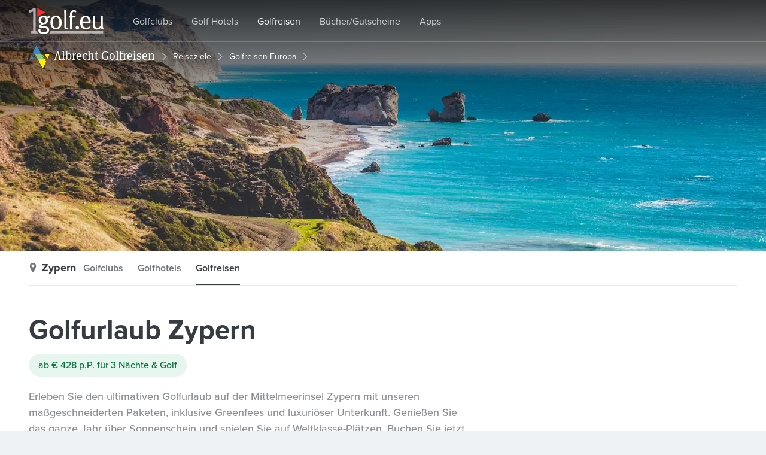

--- FILE ---
content_type: text/html; charset=UTF-8
request_url: https://www.1golf.eu/golfreisen/zypern/
body_size: 14326
content:
<!DOCTYPE html>
<html lang="de" class="de output-target-web">
<head>
<title>Golfurlaub &amp; Golfreisen Zypern – Angebote | Albrecht</title>
<meta charset="utf-8">
<meta name="viewport" content="width=device-width, initial-scale=1">
<meta name="description" content="Buchen Sie Ihren Golfurlaub auf Zypern bequem online bei Albrecht Golfreisen. Die besten Hotels und Resorts mit Top-Golfplätzen zum unschlagbaren Preis.">
<meta name="theme-color" content="#2f5d9b">
<meta name="robots" content="index, follow, noodp">
<meta name="referrer" content="origin-when-cross-origin">
<link rel="canonical" href="https://www.1golf.eu/golfreisen/zypern/">
<link rel="alternate" href="https://www.1golf.eu/golfreisen/zypern/" hreflang="de">
<link rel="alternate" href="https://www.1golf.eu/en/golf-vacations/cyprus/" hreflang="en">
<link rel="alternate" href="https://www.1golf.eu/es/viajes-de-golf/chipre/" hreflang="es">
<link rel="alternate" href="https://www.1golf.eu/it/vacanze-golf/cipro/" hreflang="it">
<link rel="alternate" href="https://www.1golf.eu/en/golf-vacations/cyprus/" hreflang="x-default">
<link rel="preconnect" href="https://use.typekit.net">
<link rel="preconnect" href="https://use.typekit.net" crossorigin="">
<link rel="preconnect" href="https://p.typekit.net">
<link rel="preload" href="https://use.typekit.net/rys8ecn.css" as="style">
<link rel="preload" href="https://www.1golf.eu/images/dynamic/106186/240-240-70-0-0-0.webp?v=87a81840" as="image">
<link rel="stylesheet" href="https://www.1golf.eu/ui/1764233615844/css/global.css">
<link rel="stylesheet" href="https://www.1golf.eu/ui/1764233615844/css/agt-item-list.css">
<link rel="stylesheet" media="print" href="https://use.typekit.net/rys8ecn.css" onload="this.onload=null;this.media='all'">
<noscript><link rel="stylesheet" href="https://use.typekit.net/rys8ecn.css"></noscript>
<link rel="preload" href="https://cdn-cookieyes.com/client_data/966c98ebd85cea2fdae65518/script.js"  as="script">
<link rel="preload" href="https://cdn-cookieyes.com/client_data/966c98ebd85cea2fdae65518/banner.js"  as="script">
<script>(function(w,d,s,l,i){w[l]=w[l]||[];w[l].push({'gtm.start':
new Date().getTime(),event:'gtm.js'});var f=d.getElementsByTagName(s)[0],
j=d.createElement(s),dl=l!='dataLayer'?'&l='+l:'';j.async=true;j.src=
'https://www.googletagmanager.com/gtm.js?id='+i+dl;f.parentNode.insertBefore(j,f);
})(window,document,'script','dataLayer','GTM-PS5BG792');</script>

<script defer src="https://www.1golf.eu/ui/1764233615844/js/global.js"></script>
<script defer src="https://www.1golf.eu/ui/1764233615844/js/lang-de.js"></script>
<script defer src="https://www.1golf.eu/ui/1764233615844/js/agt-item-list.js"></script>
<meta property="og:title" content="Golfurlaub &amp; Golfreisen Zypern – Angebote | Albrecht">
<meta property="og:description" content="Buchen Sie Ihren Golfurlaub auf Zypern bequem online bei Albrecht Golfreisen. Die besten Hotels und Resorts mit Top-Golfplätzen zum unschlagbaren Preis.">
<meta property="og:url" content="https://www.1golf.eu/golfreisen/zypern/">
<meta property="og:type" content="website">
<meta property="og:site_name" content="Albrecht Golf Travel">
<meta property="og:image" content="https://www.1golf.eu/images/hotels/columbia-beach-resort_141878_1280-1280-70-0-0-0.jpg?v=0de663b0">
<meta property="og:image:width" content="1280">
<meta property="og:image:height" content="993">
<meta property="og:locale" content="de_DE">
<meta name="twitter:card" content="summary_large_image">
<link rel="icon" href="/static/img/favicon/favicon.ico" sizes="any">
<link rel="icon" href="/static/img/favicon/favicon.svg" type="image/svg+xml">
<link rel="apple-touch-icon" href="/static/img/favicon/apple-touch-icon.png">
<link rel="manifest" href="/manifest.webmanifest">
<script nomodule src="https://www.1golf.eu/ui/1764233615844/js/polyfills/legacy-browser-bundle.js"></script>
</head><body><noscript><iframe src="https://www.googletagmanager.com/ns.html?id=GTM-PS5BG792" height="0" width="0" style="display:none;visibility:hidden"></iframe></noscript><div class="page"><header class="page-header page-header--transparent page-header--with-navbar page-header--static" data-props="{&quot;style&quot;:&quot;transparent&quot;,&quot;minimal&quot;:false,&quot;shaderIntensity&quot;:&quot;none&quot;,&quot;translucentNavbar&quot;:false}"><div class="page-header__wrapper"><div class="page-header__bd"><a class="site-logo site-logo--inverse" title="Golfclubs bei 1Golf.eu" href="/"><img src="https://www.1golf.eu/ui/1764233615844/img/logos/1golfeu-white.svg" alt="1Golf.eu" width="126" height="45" class="site-logo__image"></a><div class="site-menu"><ul class="site-menu__items link-list"><li class="site-menu-item" data-key="golf-guide"><a class="site-menu-item__link" href="/"><span class="site-menu-item__text">Golfclubs</span></a></li><li class="site-menu-item" data-key="hotel-guide"><a class="site-menu-item__link" href="/golf-hotels/"><span class="site-menu-item__text">Golf Hotels</span></a></li><li class="site-menu-item is-selected" data-key="agt"><a class="site-menu-item__link" href="/golfreisen/"><span class="site-menu-item__text">Golfreisen</span></a></li><li class="site-menu-item" data-key="shop"><a class="site-menu-item__link" href="/bookshop/"><span class="site-menu-item__text">Bücher/Gutscheine</span></a></li><li class="site-menu-item" data-key="mobile-app"><a class="site-menu-item__link" href="/mobile-app/iphone/"><span class="site-menu-item__text">Apps</span></a></li></ul></div><div class="lang-menu"><div class="lang-menu__hd"><div class="lang-menu__title">Sprache</div></div><ul class="lang-menu__items link-list"><li class="lang-menu-item is-selected"><a class="lang-menu-item__link" href="/golfreisen/zypern/"><svg class="icon icon--lang icon--lang-de" data-name="lang-de"><use xlink:href="https://www.1golf.eu/ui/1764233615844/sprites/icons.svg#icon-lang-de"></use></svg><span class="lang-menu-item__text">Deutsch</span></a></li><li class="lang-menu-item"><a class="lang-menu-item__link" href="/en/golf-vacations/cyprus/"><svg class="icon icon--lang icon--lang-en" data-name="lang-en"><use xlink:href="https://www.1golf.eu/ui/1764233615844/sprites/icons.svg#icon-lang-en"></use></svg><span class="lang-menu-item__text">English</span></a></li><li class="lang-menu-item"><a class="lang-menu-item__link" href="/es/viajes-de-golf/chipre/"><svg class="icon icon--lang icon--lang-es" data-name="lang-es"><use xlink:href="https://www.1golf.eu/ui/1764233615844/sprites/icons.svg#icon-lang-es"></use></svg><span class="lang-menu-item__text">Español</span></a></li><li class="lang-menu-item"><a class="lang-menu-item__link" href="/it/vacanze-golf/cipro/"><svg class="icon icon--lang icon--lang-it" data-name="lang-it"><use xlink:href="https://www.1golf.eu/ui/1764233615844/sprites/icons.svg#icon-lang-it"></use></svg><span class="lang-menu-item__text">Italiano</span></a></li></ul></div></div></div><div class="navbar navbar--transparent navbar--static"><div class="navbar__bd"><div class="navbar__group"><div class="section-logo section-logo--medium section-logo--inverse"><a href="/golfreisen/" class="section-logo__link">Albrecht Golfreisen</a></div><nav class="breadcrumb-trail breadcrumb-trail--inverse"><ol vocab="https://schema.org/" typeof="BreadcrumbList" class="breadcrumb-trail__items"><li property="itemListElement" typeof="ListItem" class="breadcrumb-trail__item"><a href="/golfreisen/reiseziele/" property="item" typeof="WebPage" class="breadcrumb-trail__item-link"><span property="name" class="breadcrumb-trail__item-name">Reiseziele</span></a><meta property="position" content="1"></li><li property="itemListElement" typeof="ListItem" class="breadcrumb-trail__item"><a href="/golfreisen/europa/" property="item" typeof="WebPage" class="breadcrumb-trail__item-link"><span property="name" class="breadcrumb-trail__item-name">Golfreisen Europa</span></a><meta property="position" content="2"></li></ol></nav></div></div></div></header><div class="react-container react-container--local-search-image-hero"><div class="local-search-image-hero"><div class="local-search-image-hero__image-credits">Aphrodite Felsen (©iStock.com/peeterv)</div><div class="local-search-image-hero__bg"><div class="page-header-shader page-header-shader--strongest"></div><div class="hero-ambient-shader hero-ambient-shader--light"></div><div class="hero-image"><picture class="fluid-image2"><source srcset="https://www.1golf.eu/images/golfreisen/zypern_106186_460-460-70-0-0-0.avif?v=87a81840 460w, https://www.1golf.eu/images/golfreisen/zypern_106186_600-600-70-0-0-0.avif?v=87a81840 600w, https://www.1golf.eu/images/golfreisen/zypern_106186_800-800-70-0-0-0.avif?v=87a81840 800w, https://www.1golf.eu/images/golfreisen/zypern_106186_1024-1024-70-0-0-0.avif?v=87a81840 1024w, https://www.1golf.eu/images/golfreisen/zypern_106186_1280-1280-70-0-0-0.avif?v=87a81840 1280w, https://www.1golf.eu/images/golfreisen/zypern_106186_1440-1440-70-0-0-0.avif?v=87a81840 1440w, https://www.1golf.eu/images/golfreisen/zypern_106186_1680-1680-70-0-0-0.avif?v=87a81840 1680w, https://www.1golf.eu/images/golfreisen/zypern_106186_1920-1920-70-0-0-0.avif?v=87a81840 1920w, https://www.1golf.eu/images/golfreisen/zypern_106186_2560-2560-70-0-0-0.avif?v=87a81840 2560w, https://www.1golf.eu/images/golfreisen/zypern_106186_2880-2880-70-0-0-0.avif?v=87a81840 2880w, https://www.1golf.eu/images/golfreisen/zypern_106186_3360-3360-70-0-0-0.avif?v=87a81840 3360w, https://www.1golf.eu/images/golfreisen/zypern_106186_3840-3840-70-0-0-0.avif?v=87a81840 3840w" sizes="100vw" type="image/avif"><source srcset="https://www.1golf.eu/images/golfreisen/zypern_106186_460-460-70-0-0-0.webp?v=87a81840 460w, https://www.1golf.eu/images/golfreisen/zypern_106186_600-600-70-0-0-0.webp?v=87a81840 600w, https://www.1golf.eu/images/golfreisen/zypern_106186_800-800-70-0-0-0.webp?v=87a81840 800w, https://www.1golf.eu/images/golfreisen/zypern_106186_1024-1024-70-0-0-0.webp?v=87a81840 1024w, https://www.1golf.eu/images/golfreisen/zypern_106186_1280-1280-70-0-0-0.webp?v=87a81840 1280w, https://www.1golf.eu/images/golfreisen/zypern_106186_1440-1440-70-0-0-0.webp?v=87a81840 1440w, https://www.1golf.eu/images/golfreisen/zypern_106186_1680-1680-70-0-0-0.webp?v=87a81840 1680w, https://www.1golf.eu/images/golfreisen/zypern_106186_1920-1920-70-0-0-0.webp?v=87a81840 1920w, https://www.1golf.eu/images/golfreisen/zypern_106186_2560-2560-70-0-0-0.webp?v=87a81840 2560w, https://www.1golf.eu/images/golfreisen/zypern_106186_2880-2880-70-0-0-0.webp?v=87a81840 2880w, https://www.1golf.eu/images/golfreisen/zypern_106186_3360-3360-70-0-0-0.webp?v=87a81840 3360w, https://www.1golf.eu/images/golfreisen/zypern_106186_3840-3840-70-0-0-0.webp?v=87a81840 3840w" sizes="100vw" type="image/webp"><img src="https://www.1golf.eu/images/golfreisen/zypern_106186_1280-1280-70-0-0-0.jpg?v=87a81840" alt="Golfurlaub auf Zypern (Aphrodite Felsen)" style="object-position:44% 46%" class="image" width="1280" height="853"></picture></div><div class="hero-image-teaser"><picture class="fluid-image2"><img src="https://www.1golf.eu/images/dynamic/106186/240-240-70-0-0-0.webp?v=87a81840" alt="" style="object-position:44% 46%" class="image" width="240" height="160"></picture><picture class="fluid-image2"><img src="https://www.1golf.eu/images/dynamic/106186/240-240-70-0-0-0.webp?v=87a81840" alt="" style="object-position:44% 46%" class="image" width="240" height="160"></picture><script type="application/json" class="hero-image-teaser__image-data">{"src":"https:\/\/www.1golf.eu\/images\/dynamic\/106186\/240-240-70-0-0-0.webp?v=87a81840","focalPoint":{"x":-0.06,"y":-0.04},"objectPosition":"44% 46%","width":240,"height":160,"aspectRatio":1.5,"alt":""}</script></div><script type="application/json" class="local-search-image-hero__image-data">{"id":"106186","pageHeaderShaderIntensity":"strongest","ambientShaderIntensity":"light","credits":"Aphrodite Felsen (\u00a9iStock.com\/peeterv)","alt":"Golfurlaub auf Zypern (Aphrodite Felsen)","source":{"src":"https:\/\/www.1golf.eu\/images\/golfreisen\/zypern_106186_1280-1280-70-0-0-0.jpg?v=87a81840","srcSet":[{"src":"https:\/\/www.1golf.eu\/images\/golfreisen\/zypern_106186_460-460-70-0-0-0.jpg?v=87a81840","width":460},{"src":"https:\/\/www.1golf.eu\/images\/golfreisen\/zypern_106186_600-600-70-0-0-0.jpg?v=87a81840","width":600},{"src":"https:\/\/www.1golf.eu\/images\/golfreisen\/zypern_106186_800-800-70-0-0-0.jpg?v=87a81840","width":800},{"src":"https:\/\/www.1golf.eu\/images\/golfreisen\/zypern_106186_1024-1024-70-0-0-0.jpg?v=87a81840","width":1024},{"src":"https:\/\/www.1golf.eu\/images\/golfreisen\/zypern_106186_1280-1280-70-0-0-0.jpg?v=87a81840","width":1280},{"src":"https:\/\/www.1golf.eu\/images\/golfreisen\/zypern_106186_1440-1440-70-0-0-0.jpg?v=87a81840","width":1440},{"src":"https:\/\/www.1golf.eu\/images\/golfreisen\/zypern_106186_1680-1680-70-0-0-0.jpg?v=87a81840","width":1680},{"src":"https:\/\/www.1golf.eu\/images\/golfreisen\/zypern_106186_1920-1920-70-0-0-0.jpg?v=87a81840","width":1920},{"src":"https:\/\/www.1golf.eu\/images\/golfreisen\/zypern_106186_2560-2560-70-0-0-0.jpg?v=87a81840","width":2560},{"src":"https:\/\/www.1golf.eu\/images\/golfreisen\/zypern_106186_2880-2880-70-0-0-0.jpg?v=87a81840","width":2880},{"src":"https:\/\/www.1golf.eu\/images\/golfreisen\/zypern_106186_3360-3360-70-0-0-0.jpg?v=87a81840","width":3360},{"src":"https:\/\/www.1golf.eu\/images\/golfreisen\/zypern_106186_3840-3840-70-0-0-0.jpg?v=87a81840","width":3840}],"focalPoint":{"x":-0.06,"y":-0.04},"objectPosition":"44% 46%","width":1280,"height":853},"focalPoint":{"x":-0.06,"y":-0.04},"focalPointEditable":false}</script></div></div></div><div class="row row--white row--hd-position-top row--title-size-md row--full-width-up-to-sm row--local-search-navbar"><div class="row__bd"><nav class="local-search-navbar"><div class="local-search-navbar__hd"><strong class="local-search-navbar__title">Zypern</strong></div><ul class="local-search-navbar__items link-list"><li class="local-search-navbar-item"><a class="local-search-navbar-item__link" href="/golfclubs/zypern/" title="Golfclubs auf Zypern"><span class="local-search-navbar-item__text">Golfclubs</span></a></li><li class="local-search-navbar-item"><a class="local-search-navbar-item__link" href="/golf-hotels/zypern/" title="Golfhotels auf Zypern"><span class="local-search-navbar-item__text">Golfhotels</span></a></li><li class="local-search-navbar-item is-selected"><a class="local-search-navbar-item__link" href="/golfreisen/zypern/" title="Golfreisen nach Zypern"><span class="local-search-navbar-item__text">Golfreisen</span></a></li></ul></nav></div></div><div class="react-container react-container--white-row react-container--local-search-intro-row react-container--agt-search-intro-row"><section class="row row--white row--hd-position-top row--title-size-md row--local-search-intro row--agt-search-intro" data-props="{&quot;withSearchBar&quot;:true,&quot;defaultSearchBarTitle&quot;:&quot;Golfpakete f\u00fcr den Golfurlaub auf Zypern anzeigen&quot;,&quot;searchBarTitleWithDates&quot;:&quot;Ihr Reisetermin&quot;,&quot;background&quot;:&quot;white&quot;,&quot;titleLengthModifier&quot;:&quot;md&quot;,&quot;editorialLinkText&quot;:&quot;Zypern Fotos &amp; Reiseinfos&quot;}"><div class="row__bd"><div class="local-search-intro local-search-intro--static local-search-intro--with-search-bar local-search-intro--with-text local-search-intro--title-md"><div class="local-search-intro__main"><h1 class="local-search-intro__title">Golfurlaub Zypern</h1><div class="local-search-intro__badge"><button type="button" class="local-search-intro__badge-button">ab € 428 p.P. für 3 Nächte &amp; Golf</button></div><div class="local-search-intro__text"><p>Erleben Sie den ultimativen Golfurlaub auf der Mittelmeerinsel Zypern mit unseren maßgeschneiderten Paketen, inklusive Greenfees und luxuriöser Unterkunft. Genießen Sie das ganze Jahr über Sonnenschein und spielen Sie auf Weltklasse-Plätzen. Buchen Sie jetzt Ihre unvergessliche Golfreise nach Zypern und erleben Sie die perfekte Mischung aus anspruchsvollem Spiel und atemberaubender mediterraner Landschaft.</p></div></div><div class="local-search-intro__search-bar"></div></div><div class="agt-destination-editorial agt-destination-editorial--static"><script type="application/json" class="agt-destination-editorial__image-data">[{"src":"https:\/\/www.1golf.eu\/images\/golfreisen\/zypern_106186_600-600-70-0-0-0.jpg?v=87a81840","srcSet":[{"src":"https:\/\/www.1golf.eu\/images\/golfreisen\/zypern_106186_600-600-70-0-0-0.jpg?v=87a81840","width":600},{"src":"https:\/\/www.1golf.eu\/images\/golfreisen\/zypern_106186_700-700-70-0-0-0.jpg?v=87a81840","width":700},{"src":"https:\/\/www.1golf.eu\/images\/golfreisen\/zypern_106186_800-800-70-0-0-0.jpg?v=87a81840","width":800},{"src":"https:\/\/www.1golf.eu\/images\/golfreisen\/zypern_106186_920-920-70-0-0-0.jpg?v=87a81840","width":920},{"src":"https:\/\/www.1golf.eu\/images\/golfreisen\/zypern_106186_1200-1200-70-0-0-0.jpg?v=87a81840","width":1200},{"src":"https:\/\/www.1golf.eu\/images\/golfreisen\/zypern_106186_1400-1400-70-0-0-0.jpg?v=87a81840","width":1400},{"src":"https:\/\/www.1golf.eu\/images\/golfreisen\/zypern_106186_1600-1600-70-0-0-0.jpg?v=87a81840","width":1600},{"src":"https:\/\/www.1golf.eu\/images\/golfreisen\/zypern_106186_1840-1840-70-0-0-0.jpg?v=87a81840","width":1840},{"src":"https:\/\/www.1golf.eu\/images\/golfreisen\/zypern_106186_2400-2400-70-0-0-0.jpg?v=87a81840","width":2400}],"focalPoint":{"x":-0.06,"y":-0.04},"objectPosition":"44% 46%","width":600,"height":400,"id":"106186","alt":"Aphrodite Felsen","title":"Aphrodite Felsen","credits":"iStock.com\/peeterv"},{"src":"https:\/\/www.1golf.eu\/images\/golfreisen\/zypern_095740_600-600-70-0-0-0.jpg?v=2f1b2e6a","srcSet":[{"src":"https:\/\/www.1golf.eu\/images\/golfreisen\/zypern_095740_600-600-70-0-0-0.jpg?v=2f1b2e6a","width":600},{"src":"https:\/\/www.1golf.eu\/images\/golfreisen\/zypern_095740_700-700-70-0-0-0.jpg?v=2f1b2e6a","width":700},{"src":"https:\/\/www.1golf.eu\/images\/golfreisen\/zypern_095740_800-800-70-0-0-0.jpg?v=2f1b2e6a","width":800},{"src":"https:\/\/www.1golf.eu\/images\/golfreisen\/zypern_095740_920-920-70-0-0-0.jpg?v=2f1b2e6a","width":920},{"src":"https:\/\/www.1golf.eu\/images\/golfreisen\/zypern_095740_1200-1200-70-0-0-0.jpg?v=2f1b2e6a","width":1200},{"src":"https:\/\/www.1golf.eu\/images\/golfreisen\/zypern_095740_1400-1400-70-0-0-0.jpg?v=2f1b2e6a","width":1400},{"src":"https:\/\/www.1golf.eu\/images\/golfreisen\/zypern_095740_1600-1600-70-0-0-0.jpg?v=2f1b2e6a","width":1600},{"src":"https:\/\/www.1golf.eu\/images\/golfreisen\/zypern_095740_1840-1840-70-0-0-0.jpg?v=2f1b2e6a","width":1840},{"src":"https:\/\/www.1golf.eu\/images\/golfreisen\/zypern_095740_2400-2400-70-0-0-0.jpg?v=2f1b2e6a","width":2400}],"focalPoint":{"x":-0.09,"y":-0.26},"objectPosition":"41% 24%","width":600,"height":400,"id":"95740","alt":"Petra tou Romiou, der Aphrodite-Felsen","title":"Petra tou Romiou, der Aphrodite-Felsen","credits":"123rf.com"},{"src":"https:\/\/www.1golf.eu\/images\/golfreisen\/zypern_095741_600-600-70-0-0-0.jpg?v=65f8c8fa","srcSet":[{"src":"https:\/\/www.1golf.eu\/images\/golfreisen\/zypern_095741_600-600-70-0-0-0.jpg?v=65f8c8fa","width":600},{"src":"https:\/\/www.1golf.eu\/images\/golfreisen\/zypern_095741_700-700-70-0-0-0.jpg?v=65f8c8fa","width":700},{"src":"https:\/\/www.1golf.eu\/images\/golfreisen\/zypern_095741_800-800-70-0-0-0.jpg?v=65f8c8fa","width":800},{"src":"https:\/\/www.1golf.eu\/images\/golfreisen\/zypern_095741_920-920-70-0-0-0.jpg?v=65f8c8fa","width":920},{"src":"https:\/\/www.1golf.eu\/images\/golfreisen\/zypern_095741_1200-1200-70-0-0-0.jpg?v=65f8c8fa","width":1200},{"src":"https:\/\/www.1golf.eu\/images\/golfreisen\/zypern_095741_1400-1400-70-0-0-0.jpg?v=65f8c8fa","width":1400},{"src":"https:\/\/www.1golf.eu\/images\/golfreisen\/zypern_095741_1600-1600-70-0-0-0.jpg?v=65f8c8fa","width":1600},{"src":"https:\/\/www.1golf.eu\/images\/golfreisen\/zypern_095741_1840-1840-70-0-0-0.jpg?v=65f8c8fa","width":1677}],"width":600,"height":400,"id":"95741","alt":"Der Hafen von Paphos","title":"Der Hafen von Paphos","credits":"123rf.com"},{"src":"https:\/\/www.1golf.eu\/images\/golfreisen\/zypern_042667_600-600-70-0-0-0.jpg?v=4852a7ed","srcSet":[{"src":"https:\/\/www.1golf.eu\/images\/golfreisen\/zypern_042667_600-600-70-0-0-0.jpg?v=4852a7ed","width":600},{"src":"https:\/\/www.1golf.eu\/images\/golfreisen\/zypern_042667_700-700-70-0-0-0.jpg?v=4852a7ed","width":700},{"src":"https:\/\/www.1golf.eu\/images\/golfreisen\/zypern_042667_800-800-70-0-0-0.jpg?v=4852a7ed","width":800},{"src":"https:\/\/www.1golf.eu\/images\/golfreisen\/zypern_042667_920-920-70-0-0-0.jpg?v=4852a7ed","width":920},{"src":"https:\/\/www.1golf.eu\/images\/golfreisen\/zypern_042667_1200-1200-70-0-0-0.jpg?v=4852a7ed","width":1200},{"src":"https:\/\/www.1golf.eu\/images\/golfreisen\/zypern_042667_1400-1400-70-0-0-0.jpg?v=4852a7ed","width":1400},{"src":"https:\/\/www.1golf.eu\/images\/golfreisen\/zypern_042667_1600-1600-70-0-0-0.jpg?v=4852a7ed","width":1600},{"src":"https:\/\/www.1golf.eu\/images\/golfreisen\/zypern_042667_1840-1840-70-0-0-0.jpg?v=4852a7ed","width":1840},{"src":"https:\/\/www.1golf.eu\/images\/golfreisen\/zypern_042667_2400-2400-70-0-0-0.jpg?v=4852a7ed","width":2000}],"width":600,"height":399,"id":"42667","alt":"Akamas","title":"Akamas","credits":"Cyprus Tourism Organisation"},{"src":"https:\/\/www.1golf.eu\/images\/golfreisen\/zypern_042668_600-600-70-0-0-0.jpg?v=f2b7ff3d","srcSet":[{"src":"https:\/\/www.1golf.eu\/images\/golfreisen\/zypern_042668_600-600-70-0-0-0.jpg?v=f2b7ff3d","width":600},{"src":"https:\/\/www.1golf.eu\/images\/golfreisen\/zypern_042668_700-700-70-0-0-0.jpg?v=f2b7ff3d","width":700},{"src":"https:\/\/www.1golf.eu\/images\/golfreisen\/zypern_042668_800-800-70-0-0-0.jpg?v=f2b7ff3d","width":800},{"src":"https:\/\/www.1golf.eu\/images\/golfreisen\/zypern_042668_920-920-70-0-0-0.jpg?v=f2b7ff3d","width":920},{"src":"https:\/\/www.1golf.eu\/images\/golfreisen\/zypern_042668_1200-1200-70-0-0-0.jpg?v=f2b7ff3d","width":1200},{"src":"https:\/\/www.1golf.eu\/images\/golfreisen\/zypern_042668_1400-1400-70-0-0-0.jpg?v=f2b7ff3d","width":1400},{"src":"https:\/\/www.1golf.eu\/images\/golfreisen\/zypern_042668_1600-1600-70-0-0-0.jpg?v=f2b7ff3d","width":1600},{"src":"https:\/\/www.1golf.eu\/images\/golfreisen\/zypern_042668_1840-1840-70-0-0-0.jpg?v=f2b7ff3d","width":1840},{"src":"https:\/\/www.1golf.eu\/images\/golfreisen\/zypern_042668_2400-2400-70-0-0-0.jpg?v=f2b7ff3d","width":2000}],"width":600,"height":362,"id":"42668","alt":"Ammochostos Konnos Bay","title":"Ammochostos Konnos Bay","credits":"Cyprus Tourism Organisation"},{"src":"https:\/\/www.1golf.eu\/images\/golfreisen\/zypern_042669_600-600-70-0-0-0.jpg?v=0a087694","srcSet":[{"src":"https:\/\/www.1golf.eu\/images\/golfreisen\/zypern_042669_600-600-70-0-0-0.jpg?v=0a087694","width":600},{"src":"https:\/\/www.1golf.eu\/images\/golfreisen\/zypern_042669_700-700-70-0-0-0.jpg?v=0a087694","width":700},{"src":"https:\/\/www.1golf.eu\/images\/golfreisen\/zypern_042669_800-800-70-0-0-0.jpg?v=0a087694","width":800},{"src":"https:\/\/www.1golf.eu\/images\/golfreisen\/zypern_042669_920-920-70-0-0-0.jpg?v=0a087694","width":920},{"src":"https:\/\/www.1golf.eu\/images\/golfreisen\/zypern_042669_1200-1200-70-0-0-0.jpg?v=0a087694","width":1200},{"src":"https:\/\/www.1golf.eu\/images\/golfreisen\/zypern_042669_1400-1400-70-0-0-0.jpg?v=0a087694","width":1400},{"src":"https:\/\/www.1golf.eu\/images\/golfreisen\/zypern_042669_1600-1600-70-0-0-0.jpg?v=0a087694","width":1600},{"src":"https:\/\/www.1golf.eu\/images\/golfreisen\/zypern_042669_1840-1840-70-0-0-0.jpg?v=0a087694","width":1840},{"src":"https:\/\/www.1golf.eu\/images\/golfreisen\/zypern_042669_2400-2400-70-0-0-0.jpg?v=0a087694","width":2000}],"width":600,"height":443,"id":"42669","alt":"Kourion Theater","title":"Kourion Theater","credits":"Cyprus Tourism Organisation"},{"src":"https:\/\/www.1golf.eu\/images\/golfreisen\/zypern_042671_600-600-70-0-0-0.jpg?v=ffc79707","srcSet":[{"src":"https:\/\/www.1golf.eu\/images\/golfreisen\/zypern_042671_600-600-70-0-0-0.jpg?v=ffc79707","width":600},{"src":"https:\/\/www.1golf.eu\/images\/golfreisen\/zypern_042671_700-700-70-0-0-0.jpg?v=ffc79707","width":700},{"src":"https:\/\/www.1golf.eu\/images\/golfreisen\/zypern_042671_800-800-70-0-0-0.jpg?v=ffc79707","width":800},{"src":"https:\/\/www.1golf.eu\/images\/golfreisen\/zypern_042671_920-920-70-0-0-0.jpg?v=ffc79707","width":920},{"src":"https:\/\/www.1golf.eu\/images\/golfreisen\/zypern_042671_1200-1200-70-0-0-0.jpg?v=ffc79707","width":1200},{"src":"https:\/\/www.1golf.eu\/images\/golfreisen\/zypern_042671_1400-1400-70-0-0-0.jpg?v=ffc79707","width":1400},{"src":"https:\/\/www.1golf.eu\/images\/golfreisen\/zypern_042671_1600-1600-70-0-0-0.jpg?v=ffc79707","width":1600},{"src":"https:\/\/www.1golf.eu\/images\/golfreisen\/zypern_042671_1840-1840-70-0-0-0.jpg?v=ffc79707","width":1840},{"src":"https:\/\/www.1golf.eu\/images\/golfreisen\/zypern_042671_2400-2400-70-0-0-0.jpg?v=ffc79707","width":2000}],"width":600,"height":407,"id":"42671","alt":"Basilika in Kourion","title":"Basilika in Kourion","credits":"Cyprus Tourism Organisation"},{"src":"https:\/\/www.1golf.eu\/images\/golfreisen\/zypern_042672_600-600-70-0-0-0.jpg?v=bc513384","srcSet":[{"src":"https:\/\/www.1golf.eu\/images\/golfreisen\/zypern_042672_600-600-70-0-0-0.jpg?v=bc513384","width":600},{"src":"https:\/\/www.1golf.eu\/images\/golfreisen\/zypern_042672_700-700-70-0-0-0.jpg?v=bc513384","width":700},{"src":"https:\/\/www.1golf.eu\/images\/golfreisen\/zypern_042672_800-800-70-0-0-0.jpg?v=bc513384","width":800},{"src":"https:\/\/www.1golf.eu\/images\/golfreisen\/zypern_042672_920-920-70-0-0-0.jpg?v=bc513384","width":920},{"src":"https:\/\/www.1golf.eu\/images\/golfreisen\/zypern_042672_1200-1200-70-0-0-0.jpg?v=bc513384","width":1200},{"src":"https:\/\/www.1golf.eu\/images\/golfreisen\/zypern_042672_1400-1400-70-0-0-0.jpg?v=bc513384","width":1400},{"src":"https:\/\/www.1golf.eu\/images\/golfreisen\/zypern_042672_1600-1600-70-0-0-0.jpg?v=bc513384","width":1600},{"src":"https:\/\/www.1golf.eu\/images\/golfreisen\/zypern_042672_1840-1840-70-0-0-0.jpg?v=bc513384","width":1840},{"src":"https:\/\/www.1golf.eu\/images\/golfreisen\/zypern_042672_2400-2400-70-0-0-0.jpg?v=bc513384","width":2000}],"focalPoint":{"x":0.01,"y":0.13},"objectPosition":"51% 63%","width":600,"height":347,"id":"42672","alt":"Blick ins Troodos-Gebirge","title":"Blick ins Troodos-Gebirge"}]</script><script type="application/json" class="agt-destination-editorial__text-data">{"title":"Golfurlaub auf Zypern","intro":"Abwechslungsreiche Golfpl\u00e4tze locken auf der Fr\u00fchlingsinsel","body":"W\u00fcrden die G\u00f6tter Golf spielen, dann w\u00fcrden sie es auf Zypern tun: Die bildsch\u00f6ne Insel, Geburtsort der G\u00f6ttin Aphrodite, bietet neben abwechslungsreichen Landschaften mit goldgelben Sandstr\u00e4nden, vertr\u00e4umten Buchten und Gebirgen mit \u00fcppigen W\u00e4ldern auch kleine Bergd\u00f6rfer, betriebsame Badeorte, Kirchen, Kl\u00f6ster, griechische Tempel und t\u00fcrkische Moscheen. Nicht nur Olivenhaine und Obstplantagen profitieren von den \u00fcberdurchschnittlich vielen Sonnentagen im Jahr, auch immer bl\u00fchende Str\u00e4ucher sind ein Synonym f\u00fcr den ewigen Fr\u00fchling auf dieser Insel. Seit einigen Jahren erfindet sich die Insel als attraktives Ziel f\u00fcr gepflegte Golfreisen neu. Traumhafte Golf-Landschaften, die obendrein ganzj\u00e4hrig bespielbar sind, machen Zypern schon jetzt zu einer der angenehmsten Golf-Destinationen im Mittelmeerraum. Herzst\u00fcck des zypriotischen Golftourismus ist das s\u00fcdwestlich gelegene Pafos mit seinen vier modernen 18-Loch-Pl\u00e4tzen in naher Umgebung, weitere Golfpl\u00e4tze sind auf der Insel in Planung."}</script></div></div></section></div><section class="row row--light-gray row--hd-position-top row--title-size-lg row--local-search-child-destinations" data-props="{&quot;showHotelCount&quot;:false,&quot;showMinPackagePrice&quot;:true,&quot;titleSize&quot;:&quot;lg&quot;,&quot;withLargeCards&quot;:false,&quot;withHorizontalScroll&quot;:false}"><header class="row__hd"><h2 class="row__title">Beliebte Reiseziele für den Golfurlaub auf Zypern</h2></header><div class="row__bd"><div class="local-search-child-destinations-list local-search-child-destinations-list--plain local-search-child-destinations-list--small-cards"><div class="local-search-child-destinations-list__items"><a class="destination-card destination-card--child-small" href="/golfreisen/zypern/staedte/paphos/"><div class="fluid-image fluid-image--static destination-card__image" data-props="{&quot;src&quot;:&quot;https:\/\/www.1golf.eu\/images\/dynamic\/148639\/200-200-50-1-1-0.jpg?v=01f43f9b&quot;,&quot;focalPoint&quot;:{&quot;x&quot;:-0.33,&quot;y&quot;:0.07},&quot;alt&quot;:&quot;Paphos&quot;}"><noscript><img src="https://www.1golf.eu/images/dynamic/148639/200-200-50-1-1-0.jpg?v=01f43f9b" alt="Paphos" class="image"></noscript></div><div class="destination-card__info"><h3 class="destination-card__title">Paphos</h3><div class="agt-price agt-price--plain" data-value="428"><span class="agt-price__main"><span class="agt-price__prefix">ab </span><span class="agt-price__currency">&euro; </span><span class="agt-price__value">428</span> <span class="agt-price__suffix">p.P.</span></span></div></div></a><a class="destination-card destination-card--child-small" href="/golfreisen/zypern/staedte/pissouri/"><div class="fluid-image fluid-image--static destination-card__image" data-props="{&quot;src&quot;:&quot;https:\/\/www.1golf.eu\/images\/dynamic\/148637\/200-200-50-1-1-0.jpg?v=1eb2c70e&quot;,&quot;focalPoint&quot;:{&quot;x&quot;:-0.73,&quot;y&quot;:0.01},&quot;alt&quot;:&quot;Pissouri&quot;}"><noscript><img src="https://www.1golf.eu/images/dynamic/148637/200-200-50-1-1-0.jpg?v=1eb2c70e" alt="Pissouri" class="image"></noscript></div><div class="destination-card__info"><h3 class="destination-card__title">Pissouri</h3><div class="agt-price agt-price--plain" data-value="1296"><span class="agt-price__main"><span class="agt-price__prefix">ab </span><span class="agt-price__currency">&euro; </span><span class="agt-price__value">1.296</span> <span class="agt-price__suffix">p.P.</span></span></div></div></a></div><script type="application/json" class="local-search-child-destinations-list__response-data">{"destinations":[{"name":"Paphos","url":"\/golfreisen\/zypern\/staedte\/paphos\/","type":"city","id":348,"locationDescriptor":"city:348","numPackages":152,"numHotels":5,"basePrice":428,"image":{"src":"https:\/\/www.1golf.eu\/images\/golfreisen\/paphos_148639_200-200-50-1-1-0.jpg?v=01f43f9b","focalPoint":{"x":-0.33,"y":0.07},"alt":"Paphos"}},{"name":"Pissouri","url":"\/golfreisen\/zypern\/staedte\/pissouri\/","type":"city","id":29357,"locationDescriptor":"city:29357","numPackages":4,"numHotels":1,"basePrice":1296,"image":{"src":"https:\/\/www.1golf.eu\/images\/golfreisen\/pissouri_148637_200-200-50-1-1-0.jpg?v=1eb2c70e","focalPoint":{"x":-0.73,"y":0.01},"alt":"Pissouri"}}]}</script></div></div></section><section class="row row--light-gray row--hd-position-top row--title-size-lg row--full-width-up-to-sm row--local-search-results row--static row--agt-search-results" data-props="{&quot;titleSize&quot;:&quot;lg&quot;,&quot;withSearchBar&quot;:false}"><header class="row__hd"><h2 class="row__title">Zypern Golfreisen & Urlaub</h2><div class="row__intro"><p>Entdecken Sie den besten Golfurlaub auf Zypern mit unseren exklusiven Paketen, die von Golfliebhabern für Golfliebhaber entwickelt wurden. Übernachten Sie im luxuriösen <a href="/hotel/annabelle/">Hotel Annabelle</a> in Pafos, wo Sie in tropischen Gärten am Pool entspannen oder sich nach einem Tag auf dem Golfplatz mit einem Bad im Meer abkühlen können. Das <a href="/hotel/columbia-beach-resort/">Columbia Beach Resort</a> in Pissouri glänzt mit einer Mischung aus traditionellem Charme und modernem Luxus und bietet elegante Suiten sowie einen herrlichen, langen Strand, der sich perfekt zum Relaxen nach einer Runde Golf eignet.</p>
<p>Das stylische <a href="/hotel/almyra/">Hotel Almyra</a> in Paphos mit seinem modernen Design und außergewöhnlichen Spa-Einrichtungen bietet einfachen Zugang zu den besten Golfplätzen der Insel. Ob Sie Abgeschiedenheit, exquisite Küche oder außergewöhnliches Design suchen, Ihr Golfurlaub auf Zypern wird unvergesslich sein.</p></div></header><div class="row__bd"><div class="local-search-results local-search-results--agt"><div class="local-search-results-header local-search-results-header--static"><div class="local-search-results-header__top"><div class="local-search-results-header__text"><h3 class="local-search-results-header__title">6 Hotels (156 Golfpakete)</h3></div></div></div><div class="local-search-results__bd"><div class="local-search-results__main"><div class="local-search-results__results"><a class="agt-search-result-card agt-search-result-card--list agt-search-result-card--with-packages local-search-results__result" href="/hotel/columbia-beach-resort/"><div class="agt-search-result-card__bd"><div class="fluid-image fluid-image--static agt-search-result-card__image"><noscript><img src="https://www.1golf.eu/images/hotels/columbia-beach-resort_141878_600-600-50-1-1-0.jpg?v=0de663b0" alt="Columbia Beach Resort" class="image"></noscript></div><div class="agt-search-result-card__info"><div class="agt-search-result-card__main"><h4 class="agt-search-result-card__title"><span class="agt-search-result-card__title-text">Columbia Beach Resort</span> <span class="hotel-stars hotel-stars--medium" data-num-stars="5"><span class="hotel-stars__stars hotel-stars__stars--50">5 Sterne</span></span></h4><p class="location-text location-text--medium"><span class="location-text__text">Pissouri</span></p><div class="agt-user-rating agt-user-rating--medium agt-user-rating--one-line" data-rating="9.223485" data-word="Hervorragend" data-num-reviews="44"><span class="agt-user-rating__rating">9,2</span><span class="agt-user-rating__info"><span class="agt-user-rating__rating-word">Hervorragend</span> <span class="agt-user-rating__review-count">(44 Bewertungen)</span></span></div><p class="agt-search-result-card__snippet">Auf der wunderbaren Insel Zypern setzte in Sachen Luxushotellerie schon immer ein Hotel deutliche Akzente: das Columbia Beach Resort an der malerischen Bucht von Pissouri &hellip;</p></div><div class="agt-search-result-packages agt-search-result-packages--list agt-search-result-card__pricing"><div class="agt-price agt-price--list-default" data-value="1296"><span class="agt-price__main"><span class="agt-price__prefix">ab </span><span class="agt-price__currency">&euro; </span><span class="agt-price__value">1.296</span> <span class="agt-price__suffix">/ Person</span></span><span class="agt-price__info"> für 5 Nächte und 3 Greenfees</span></div></div></div></div></a><a class="agt-search-result-card agt-search-result-card--list agt-search-result-card--with-packages local-search-results__result" href="/hotel/annabelle/"><div class="agt-search-result-card__bd"><div class="fluid-image fluid-image--static agt-search-result-card__image"><noscript><img src="https://www.1golf.eu/images/hotels/annabelle_086289_600-600-50-1-1-0.jpg?v=d36273a8" alt="Annabelle" class="image"></noscript></div><div class="agt-search-result-card__info"><div class="agt-search-result-card__main"><h4 class="agt-search-result-card__title"><span class="agt-search-result-card__title-text">Annabelle</span> <span class="hotel-stars hotel-stars--medium" data-num-stars="5"><span class="hotel-stars__stars hotel-stars__stars--50">5 Sterne</span></span></h4><p class="location-text location-text--medium"><span class="location-text__text">Paphos</span></p><div class="agt-user-rating agt-user-rating--medium agt-user-rating--one-line" data-rating="8.917625" data-word="Fabelhaft" data-num-reviews="87"><span class="agt-user-rating__rating">8,9</span><span class="agt-user-rating__info"><span class="agt-user-rating__rating-word">Fabelhaft</span> <span class="agt-user-rating__review-count">(87 Bewertungen)</span></span></div><p class="agt-search-result-card__snippet">Annabelle, Mitglied bei &quot;The Preferred Hotels &amp; Resorts&quot;, auf der Insel Zypern in der Stadt Paphos direkt am Mittelmeer gelegen, ist ein Inbegriff von Luxus in einer Atmosphäre der Ruhe und Abgeschiedenheit &hellip;</p></div><div class="agt-search-result-packages agt-search-result-packages--list agt-search-result-card__pricing"><div class="agt-price agt-price--list-default" data-value="622"><span class="agt-price__main"><span class="agt-price__prefix">ab </span><span class="agt-price__currency">&euro; </span><span class="agt-price__value">622</span> <span class="agt-price__suffix">/ Person</span></span><span class="agt-price__info"> für 5 Nächte und 3 Greenfees</span></div></div></div></div></a><a class="agt-search-result-card agt-search-result-card--list agt-search-result-card--with-packages local-search-results__result" href="/hotel/minthis-resort/"><div class="agt-search-result-card__bd"><div class="fluid-image fluid-image--static agt-search-result-card__image"><noscript><img src="https://www.1golf.eu/images/hotels/minthis-resort_110477_600-600-50-1-1-0.jpg?v=7294d933" alt="Minthis Resort" class="image"></noscript></div><div class="agt-search-result-card__info"><div class="agt-search-result-card__main"><h4 class="agt-search-result-card__title"><span class="agt-search-result-card__title-text">Minthis Resort</span> </h4><p class="location-text location-text--medium"><span class="location-text__text">Paphos</span></p><div class="agt-user-rating agt-user-rating--medium agt-user-rating--one-line" data-rating="8.666667" data-word="Fabelhaft" data-num-reviews="10"><span class="agt-user-rating__rating">8,7</span><span class="agt-user-rating__info"><span class="agt-user-rating__rating-word">Fabelhaft</span> <span class="agt-user-rating__review-count">(10 Bewertungen)</span></span></div><p class="agt-search-result-card__snippet">In Zyperns südwestlicher Weinregion von Pafos ist ein einzigartiges, von der Natur inspiriertes Resort entstanden &hellip;</p></div><div class="agt-search-result-packages agt-search-result-packages--list agt-search-result-card__pricing"><div class="agt-price agt-price--list-default" data-value="688"><span class="agt-price__main"><span class="agt-price__prefix">ab </span><span class="agt-price__currency">&euro; </span><span class="agt-price__value">688</span> <span class="agt-price__suffix">/ Person</span></span><span class="agt-price__info"> für 5 Nächte und 3 Greenfees</span></div></div></div></div></a><a class="agt-search-result-card agt-search-result-card--list agt-search-result-card--with-packages local-search-results__result" href="/hotel/aphrodite-hills-rentals/"><div class="agt-search-result-card__bd"><div class="fluid-image fluid-image--static agt-search-result-card__image"><noscript><img src="https://www.1golf.eu/images/hotels/aphrodite-hills-rentals_127864_600-600-50-1-1-0.jpg?v=88e66d93" alt="Aphrodite Hills Rentals" class="image"></noscript></div><div class="agt-search-result-card__info"><div class="agt-search-result-card__main"><h4 class="agt-search-result-card__title"><span class="agt-search-result-card__title-text">Aphrodite Hills Rentals</span> <span class="hotel-stars hotel-stars--medium" data-num-stars="5"><span class="hotel-stars__stars hotel-stars__stars--50">5 Sterne</span></span></h4><p class="location-text location-text--medium"><span class="location-text__text">Kouklia, Paphos</span></p><div class="agt-user-rating agt-user-rating--medium agt-user-rating--one-line" data-rating="8.18287" data-word="Sehr gut" data-num-reviews="36"><span class="agt-user-rating__rating">8,2</span><span class="agt-user-rating__info"><span class="agt-user-rating__rating-word">Sehr gut</span> <span class="agt-user-rating__review-count">(36 Bewertungen)</span></span></div><p class="agt-search-result-card__snippet">Schon die Lage beeindruckt den Reisenden durch ihre Einzigartigkeit: Harmonisch eingebettet in ein riesiges Areal grün bewaldeter Vegetation auf einem Hochplateau, besticht das Aphrodite &hellip;</p></div><div class="agt-search-result-packages agt-search-result-packages--list agt-search-result-card__pricing"><div class="agt-price agt-price--empty agt-price--list-default"><span class="agt-price__msg">Preis auf Anfrage</span></div></div></div></div></a><a class="agt-search-result-card agt-search-result-card--list agt-search-result-card--with-packages local-search-results__result" href="/hotel/almyra/"><div class="agt-search-result-card__bd"><div class="fluid-image fluid-image--static agt-search-result-card__image"><noscript><img src="https://www.1golf.eu/images/hotels/almyra_087190_600-600-50-1-1-0.jpg?v=5b783a3f" alt="Almyra" class="image"></noscript></div><div class="agt-search-result-card__info"><div class="agt-search-result-card__main"><h4 class="agt-search-result-card__title"><span class="agt-search-result-card__title-text">Almyra</span> <span class="hotel-stars hotel-stars--medium" data-num-stars="5"><span class="hotel-stars__stars hotel-stars__stars--50">5 Sterne</span></span></h4><p class="location-text location-text--medium"><span class="location-text__text">Paphos</span></p><div class="agt-user-rating agt-user-rating--medium agt-user-rating--one-line" data-rating="8.227513" data-word="Sehr gut" data-num-reviews="63"><span class="agt-user-rating__rating">8,2</span><span class="agt-user-rating__info"><span class="agt-user-rating__rating-word">Sehr gut</span> <span class="agt-user-rating__review-count">(63 Bewertungen)</span></span></div><p class="agt-search-result-card__snippet">Versteckt und geschützt in einem über drei Hektar großen exotischen Garten mit Zugang zum Meer liegt das 5-Sterne-Hotel Almyra direkt an der touristischen Meile im zypriotischen Städtchen Paphos &hellip;</p></div><div class="agt-search-result-packages agt-search-result-packages--list agt-search-result-card__pricing"><div class="agt-price agt-price--list-default" data-value="612"><span class="agt-price__main"><span class="agt-price__prefix">ab </span><span class="agt-price__currency">&euro; </span><span class="agt-price__value">612</span> <span class="agt-price__suffix">/ Person</span></span><span class="agt-price__info"> für 5 Nächte und 3 Greenfees</span></div></div></div></div></a><a class="agt-search-result-card agt-search-result-card--list agt-search-result-card--with-packages local-search-results__result" href="/hotel/aphrodite-hills-resort-hotel/"><div class="agt-search-result-card__bd"><div class="fluid-image fluid-image--static agt-search-result-card__image"><noscript><img src="https://www.1golf.eu/images/hotels/aphrodite-hills-resort-hotel_127897_600-600-50-1-1-0.jpg?v=16d45c04" alt="Aphrodite Hills Resort Hotel" class="image"></noscript></div><div class="agt-search-result-card__info"><div class="agt-search-result-card__main"><h4 class="agt-search-result-card__title"><span class="agt-search-result-card__title-text">Aphrodite Hills Resort Hotel</span> <span class="hotel-stars hotel-stars--medium" data-num-stars="5"><span class="hotel-stars__stars hotel-stars__stars--50">5 Sterne</span></span></h4><p class="location-text location-text--medium"><span class="location-text__text">Paphos</span></p><div class="agt-user-rating agt-user-rating--medium agt-user-rating--one-line" data-rating="8.239087" data-word="Sehr gut" data-num-reviews="84"><span class="agt-user-rating__rating">8,2</span><span class="agt-user-rating__info"><span class="agt-user-rating__rating-word">Sehr gut</span> <span class="agt-user-rating__review-count">(84 Bewertungen)</span></span></div><p class="agt-search-result-card__snippet">Mit Blick auf den sagenumwobenen Strand, an dem die schaumgeborene Göttin Aphrodite erstmals Festland betreten haben soll, liegt an der Südwestküste Zyperns, nur etwa 20 Minuten von der &hellip;</p></div><div class="agt-search-result-packages agt-search-result-packages--list agt-search-result-card__pricing"><div class="agt-price agt-price--list-default" data-value="428"><span class="agt-price__main"><span class="agt-price__prefix">ab </span><span class="agt-price__currency">&euro; </span><span class="agt-price__value">428</span> <span class="agt-price__suffix">/ Person</span></span><span class="agt-price__info"> für 3 Nächte und 2 Greenfees</span></div></div></div></div></a></div></div><div class="local-search-results__sidebar"><div class="local-search-results__preview-map-placeholder"></div></div></div><script type="application/json" class="local-search-results__response-data">{"title":"Zypern - 6 Hotels (156 Golfpakete)","totalNumItems":6,"offset":0,"limit":30,"items":[{"id":11998,"type":"hotel","name":"Columbia Beach Resort","url":"https:\/\/www.1golf.eu\/hotel\/columbia-beach-resort\/","locationText":"Pissouri","simplifiedLocationText":"Pissouri","mainImage":{"srcSet":[{"src":"https:\/\/www.1golf.eu\/images\/hotels\/columbia-beach-resort_141878_400-400-50-1-1-0.jpg?v=0de663b0","width":400},{"src":"https:\/\/www.1golf.eu\/images\/hotels\/columbia-beach-resort_141878_600-600-50-1-1-0.jpg?v=0de663b0","width":600}],"focalPoint":{"x":0.01,"y":-0.18},"alt":"Columbia Beach Resort"},"coordinates":{"latitude":34.650742,"longitude":32.720418},"numReviews":44,"userRating":9.2,"numStars":5,"snippet":"Auf der wunderbaren Insel Zypern setzte in Sachen Luxushotellerie schon immer ein Hotel deutliche Akzente: das Columbia Beach Resort an der malerischen Bucht von Pissouri \u2026","userRatingWord":"Hervorragend","maxDiscountPercent":0,"numPackages":4,"basePrice":1296,"basePriceInfo":"f\u00fcr 5 N\u00e4chte und 3 Greenfees","basePriceInfoLines":["5 N\u00e4chte","3 Greenfees"]},{"id":15487,"type":"hotel","name":"Annabelle","url":"https:\/\/www.1golf.eu\/hotel\/annabelle\/","locationText":"Paphos","simplifiedLocationText":"Paphos","mainImage":{"srcSet":[{"src":"https:\/\/www.1golf.eu\/images\/hotels\/annabelle_086289_400-400-50-1-1-0.jpg?v=d36273a8","width":400},{"src":"https:\/\/www.1golf.eu\/images\/hotels\/annabelle_086289_600-600-50-1-1-0.jpg?v=d36273a8","width":600}],"focalPoint":{"x":-0.01,"y":0.11},"alt":"Annabelle"},"coordinates":{"latitude":34.755627,"longitude":32.417857},"numReviews":87,"userRating":8.9,"numStars":5,"snippet":"Annabelle, Mitglied bei \"The Preferred Hotels & Resorts\", auf der Insel Zypern in der Stadt Paphos direkt am Mittelmeer gelegen, ist ein Inbegriff von Luxus in einer Atmosph\u00e4re der Ruhe und Abgeschiedenheit \u2026","userRatingWord":"Fabelhaft","maxDiscountPercent":0,"numPackages":76,"basePrice":622,"basePriceInfo":"f\u00fcr 5 N\u00e4chte und 3 Greenfees","basePriceInfoLines":["5 N\u00e4chte","3 Greenfees"]},{"id":55102,"type":"hotel","name":"Minthis Resort","url":"https:\/\/www.1golf.eu\/hotel\/minthis-resort\/","locationText":"Paphos","simplifiedLocationText":"Paphos","mainImage":{"srcSet":[{"src":"https:\/\/www.1golf.eu\/images\/hotels\/minthis-resort_110477_400-400-50-1-1-0.jpg?v=7294d933","width":400},{"src":"https:\/\/www.1golf.eu\/images\/hotels\/minthis-resort_110477_600-600-50-1-1-0.jpg?v=7294d933","width":600}],"alt":"Minthis Resort"},"coordinates":{"latitude":34.823704,"longitude":32.499049},"numReviews":10,"userRating":8.7,"snippet":"In Zyperns s\u00fcdwestlicher Weinregion von Pafos ist ein einzigartiges, von der Natur inspiriertes Resort entstanden \u2026","userRatingWord":"Fabelhaft","maxDiscountPercent":0,"numPackages":20,"basePrice":688,"basePriceInfo":"f\u00fcr 5 N\u00e4chte und 3 Greenfees","basePriceInfoLines":["5 N\u00e4chte","3 Greenfees"]},{"id":54457,"type":"hotel","name":"Aphrodite Hills Rentals","url":"https:\/\/www.1golf.eu\/hotel\/aphrodite-hills-rentals\/","locationText":"Kouklia, Paphos","simplifiedLocationText":"Paphos","mainImage":{"srcSet":[{"src":"https:\/\/www.1golf.eu\/images\/hotels\/aphrodite-hills-rentals_127864_400-400-50-1-1-0.jpg?v=88e66d93","width":400},{"src":"https:\/\/www.1golf.eu\/images\/hotels\/aphrodite-hills-rentals_127864_600-600-50-1-1-0.jpg?v=88e66d93","width":600}],"alt":"Aphrodite Hills Rentals"},"coordinates":{"latitude":34.682399,"longitude":32.607613},"numReviews":36,"userRating":8.2,"numStars":5,"snippet":"Schon die Lage beeindruckt den Reisenden durch ihre Einzigartigkeit: Harmonisch eingebettet in ein riesiges Areal gr\u00fcn bewaldeter Vegetation auf einem Hochplateau, besticht das Aphrodite \u2026","userRatingWord":"Sehr gut","maxDiscountPercent":0.1,"numPackages":4},{"id":20258,"type":"hotel","name":"Almyra","url":"https:\/\/www.1golf.eu\/hotel\/almyra\/","locationText":"Paphos","simplifiedLocationText":"Paphos","mainImage":{"srcSet":[{"src":"https:\/\/www.1golf.eu\/images\/hotels\/almyra_087190_400-400-50-1-1-0.jpg?v=5b783a3f","width":400},{"src":"https:\/\/www.1golf.eu\/images\/hotels\/almyra_087190_600-600-50-1-1-0.jpg?v=5b783a3f","width":600}],"focalPoint":{"x":0,"y":0.11},"alt":"Almyra"},"coordinates":{"latitude":34.754812,"longitude":32.4186},"numReviews":63,"userRating":8.2,"numStars":5,"snippet":"Versteckt und gesch\u00fctzt in einem \u00fcber drei Hektar gro\u00dfen exotischen Garten mit Zugang zum Meer liegt das 5-Sterne-Hotel Almyra direkt an der touristischen Meile im zypriotischen St\u00e4dtchen Paphos \u2026","userRatingWord":"Sehr gut","maxDiscountPercent":0,"numPackages":49,"basePrice":612,"basePriceInfo":"f\u00fcr 5 N\u00e4chte und 3 Greenfees","basePriceInfoLines":["5 N\u00e4chte","3 Greenfees"]},{"id":18117,"type":"hotel","name":"Aphrodite Hills Resort Hotel","url":"https:\/\/www.1golf.eu\/hotel\/aphrodite-hills-resort-hotel\/","locationText":"Paphos","simplifiedLocationText":"Paphos","mainImage":{"srcSet":[{"src":"https:\/\/www.1golf.eu\/images\/hotels\/aphrodite-hills-resort-hotel_127897_400-400-50-1-1-0.jpg?v=16d45c04","width":400},{"src":"https:\/\/www.1golf.eu\/images\/hotels\/aphrodite-hills-resort-hotel_127897_600-600-50-1-1-0.jpg?v=16d45c04","width":600}],"alt":"Aphrodite Hills Resort Hotel"},"coordinates":{"latitude":34.681789,"longitude":32.607846},"numReviews":84,"userRating":8.2,"numStars":5,"snippet":"Mit Blick auf den sagenumwobenen Strand, an dem die schaumgeborene G\u00f6ttin Aphrodite erstmals Festland betreten haben soll, liegt an der S\u00fcdwestk\u00fcste Zyperns, nur etwa 20 Minuten von der \u2026","userRatingWord":"Sehr gut","maxDiscountPercent":0,"numPackages":3,"basePrice":428,"basePriceInfo":"f\u00fcr 3 N\u00e4chte und 2 Greenfees","basePriceInfoLines":["3 N\u00e4chte","2 Greenfees"]}],"availableFilters":[{"id":"boardType","availableOptions":[{"value":"self_catering","label":"nur \u00dcbernachtung"},{"value":"bed_and_breakfast","label":"\u00dcbernachtung inkl. Fr\u00fchst\u00fcck"}]},{"id":"country","availableOptions":[{"value":"CY","label":"Zypern"}]},{"id":"theme","availableOptions":[{"value":11,"label":"Golf am Meer"},{"value":14,"label":"Golf auf Inseln"},{"value":22,"label":"Hotel direkt am Golfplatz"},{"value":4,"label":"Golf & Spa"},{"value":8,"label":"Golf & Exklusiv"},{"value":21,"label":"Golf & Apartments"}]}],"previewMapUrlTemplate":"https:\/\/api.mapbox.com\/styles\/v1\/albrechtgolf\/cjly6zd8c43nf2snus8pc9iif\/static\/url-https%3A%2F%2Fwww.1golf.eu%2Fstatic%2Fimg%2Fmarkers%2Fhotel%2Fdot%402x.png(32.72042,34.65074),url-https%3A%2F%2Fwww.1golf.eu%2Fstatic%2Fimg%2Fmarkers%2Fhotel%2Fdot%402x.png(32.41786,34.75563),url-https%3A%2F%2Fwww.1golf.eu%2Fstatic%2Fimg%2Fmarkers%2Fhotel%2Fdot%402x.png(32.49905,34.8237),url-https%3A%2F%2Fwww.1golf.eu%2Fstatic%2Fimg%2Fmarkers%2Fhotel%2Fdot%402x.png(32.60761,34.6824),url-https%3A%2F%2Fwww.1golf.eu%2Fstatic%2Fimg%2Fmarkers%2Fhotel%2Fdot%402x.png(32.4186,34.75481),url-https%3A%2F%2Fwww.1golf.eu%2Fstatic%2Fimg%2Fmarkers%2Fhotel%2Fdot%402x.png(32.60785,34.68179)\/33.435501,35.132513,5.9\/MAP_SIZE@2x?access_token=pk.eyJ1IjoiYWxicmVjaHRnb2xmIiwiYSI6ImNqbHhjNW1xeTBhZDkzanBnMmR3dmw4OWoifQ.8shmWDiKiECB695FqkgojQ","isFiltered":false,"unfilteredTotalNumItems":6,"mapBounds":{"southWest":{"latitude":34.56349182,"longitude":32.27307892},"northEast":{"latitude":35.701534269999996,"longitude":34.59792328}},"searchType":"location_based","totalNumPackages":156,"includesPriceCalculations":false,"shortTitle":"6 Hotels (156 Golfpakete)"}</script></div></div></section><section class="row row--white row--hd-position-top row--title-size-md row--agt-destination-golf-club-features" data-props="{&quot;titleSize&quot;:&quot;md&quot;}"><header class="row__hd"><h2 class="row__title">Erleben Sie atemberaubende Golfplätze auf Zypern</h2><div class="row__intro"><p>Planen Sie Ihren Aufenthalt in der Nähe der beliebten <a href="/golfclubs/zypern/">Golfplätze Zyperns</a> und verbringen Sie einen unvergesslichen Urlaub mit ganzjährigem Sonnenschein und erstklassigen Grüns.</p></div></header><div class="row__bd"><div class="agt-destination-golf-club-features-list"><div class="agt-destination-golf-club-feature-card" data-props="{&quot;golfClub&quot;:{&quot;id&quot;:13603,&quot;name&quot;:&quot;Aphrodite Hills Golf, PGA National&quot;,&quot;url&quot;:&quot;\/club\/aphrodite-hills-golf-pga-national\/&quot;,&quot;numHolesText&quot;:&quot;18&quot;,&quot;mainImage&quot;:{&quot;src&quot;:&quot;https:\/\/www.1golf.eu\/images\/dynamic\/127892\/1200-1200-50-0-0-0.jpg?v=eab165f9&quot;,&quot;focalPoint&quot;:{&quot;x&quot;:0,&quot;y&quot;:-0.06},&quot;alt&quot;:&quot;Aphrodite Hills Golf, PGA National&quot;}}}"><a href="/club/aphrodite-hills-golf-pga-national/" class="agt-destination-golf-club-feature-card__image-link"><div class="fluid-image fluid-image--static agt-destination-golf-club-feature-card__image"><noscript><img src="https://www.1golf.eu/images/dynamic/127892/1200-1200-50-0-0-0.jpg?v=eab165f9" alt="Aphrodite Hills Golf, PGA National" class="image"></noscript></div></a><div class="agt-destination-golf-club-feature-card__hd"><h3 class="agt-destination-golf-club-feature-card__title"><a href="/club/aphrodite-hills-golf-pga-national/" class="agt-destination-golf-club-feature-card__title-link">Aphrodite Hills Golf, PGA National</a></h3><div class="agt-destination-golf-club-feature-card__course-info"><span class="agt-destination-golf-club-feature-card__num-holes">18</span><svg class="icon icon--golf-holes"><use xlink:href="https://www.1golf.eu/ui/1764233615844/sprites/icons.svg#icon-golf-holes"></use></svg></div></div><div class="agt-destination-golf-club-feature-card__text"><p>Aphrodite Hills Golf ist ein Topziel für Golfer. Das Resort bietet einen Meisterschaftsplatz, der sich über zwei Hochebenen erstreckt. Nahezu jedes Loch bietet tolle Ausblicke auf das Mittelmeer, was beim Spielen eine wunderschöne Kulisse schafft. Die hügelige Landschaft sorgt dafür, dass jedes Loch seinen eigenen, einzigartigen Charakter hat und jede Runde zu einem unvergesslichen Erlebnis wird.</p></div><a class="button button--text button--medium button--bold MuiButtonBase-root" href="/club/aphrodite-hills-golf-pga-national/#golfpakete"><span class="button__label">Golfpakete mit Aphrodite Hills Golf, PGA National</span></a></div><div class="agt-destination-golf-club-feature-card" data-props="{&quot;golfClub&quot;:{&quot;id&quot;:28004,&quot;name&quot;:&quot;El\u00e9a Estate Golf Club&quot;,&quot;url&quot;:&quot;\/club\/elea-estate-golf-club\/&quot;,&quot;numHolesText&quot;:&quot;18&quot;,&quot;mainImage&quot;:{&quot;src&quot;:&quot;https:\/\/www.1golf.eu\/images\/dynamic\/081142\/1200-1200-50-0-0-0.jpg?v=4afd64e5&quot;,&quot;alt&quot;:&quot;El\u00e9a Estate Golf Club&quot;}}}"><a href="/club/elea-estate-golf-club/" class="agt-destination-golf-club-feature-card__image-link"><div class="fluid-image fluid-image--static agt-destination-golf-club-feature-card__image"><noscript><img src="https://www.1golf.eu/images/dynamic/081142/1200-1200-50-0-0-0.jpg?v=4afd64e5" alt="Eléa Estate Golf Club" class="image"></noscript></div></a><div class="agt-destination-golf-club-feature-card__hd"><h3 class="agt-destination-golf-club-feature-card__title"><a href="/club/elea-estate-golf-club/" class="agt-destination-golf-club-feature-card__title-link">Eléa Estate Golf Club</a></h3><div class="agt-destination-golf-club-feature-card__course-info"><span class="agt-destination-golf-club-feature-card__num-holes">18</span><svg class="icon icon--golf-holes"><use xlink:href="https://www.1golf.eu/ui/1764233615844/sprites/icons.svg#icon-golf-holes"></use></svg></div></div><div class="agt-destination-golf-club-feature-card__text"><p>Der von Sir Nick Faldo entworfene Golfplatz des Eléa Estate Golf Club bietet ein Golferlebnis der Spitzenklasse ganz in der Nähe der antiken Stadt Paphos mit Blick auf das schimmernde Meer. Dieser anspruchsvolle, knapp 6.200 Meter lange Platz schlängelt sich durch hügeliges Terrain mit imposanten Kalksteinfelsen und ausgewachsenen Johannisbrot- und Olivenbäumen. Der Club verfügt über eine umfassende Golfakademie sowie ein luxuriöses Clubhaus.</p></div><a class="button button--text button--medium button--bold MuiButtonBase-root" href="/club/elea-estate-golf-club/#golfpakete"><span class="button__label">Golfpakete mit Eléa Estate Golf Club</span></a></div><div class="agt-destination-golf-club-feature-card" data-props="{&quot;golfClub&quot;:{&quot;id&quot;:13601,&quot;name&quot;:&quot;Secret Valley Golf Resort&quot;,&quot;url&quot;:&quot;\/club\/secret-valley-golf-resort\/&quot;,&quot;numHolesText&quot;:&quot;18&quot;,&quot;mainImage&quot;:{&quot;src&quot;:&quot;https:\/\/www.1golf.eu\/images\/dynamic\/096771\/1200-1200-50-0-0-0.jpg?v=c0980796&quot;,&quot;alt&quot;:&quot;Secret Valley Golf Resort&quot;}}}"><a href="/club/secret-valley-golf-resort/" class="agt-destination-golf-club-feature-card__image-link"><div class="fluid-image fluid-image--static agt-destination-golf-club-feature-card__image"><noscript><img src="https://www.1golf.eu/images/dynamic/096771/1200-1200-50-0-0-0.jpg?v=c0980796" alt="Secret Valley Golf Resort" class="image"></noscript></div></a><div class="agt-destination-golf-club-feature-card__hd"><h3 class="agt-destination-golf-club-feature-card__title"><a href="/club/secret-valley-golf-resort/" class="agt-destination-golf-club-feature-card__title-link">Secret Valley Golf Resort</a></h3><div class="agt-destination-golf-club-feature-card__course-info"><span class="agt-destination-golf-club-feature-card__num-holes">18</span><svg class="icon icon--golf-holes"><use xlink:href="https://www.1golf.eu/ui/1764233615844/sprites/icons.svg#icon-golf-holes"></use></svg></div></div><div class="agt-destination-golf-club-feature-card__text"><p>Der Secret Valley Golf Club bietet Golfern eine malerische Umgebung kombiniert mit einem anspruchsvollen Platzlayout. Die ersten neun Löcher sind noch etwas einfacher, hier kann man sich noch Aufwärmen, bevor es komplexer und anspruchsvoller wird. Die hinteren neun Löcher sind länger und herausfordernder und sorgen für ein spannendes und unterhaltsames Erlebnis inmitten der wunderschönen zypriotischen Landschaft.</p></div><a class="button button--text button--medium button--bold MuiButtonBase-root" href="/club/secret-valley-golf-resort/#golfpakete"><span class="button__label">Golfpakete mit Secret Valley Golf Resort</span></a></div></div></div><div class="row__ft"><a class="button button--learn-more button--medium MuiButtonBase-root" href="/golfclubs/zypern/"><span class="button__label">Alle Golfplätze auf Zypern</span></a></div></section><section class="row row--light-gray row--hd-position-top row--title-size-md row--agt-testimonials-carousel" data-props="{&quot;title&quot;:&quot;Das sagen unsere Kunden \u00fcber uns&quot;,&quot;seeAllLinkUrl&quot;:&quot;\/golfreisen\/kundenstimmen\/&quot;,&quot;seeAllLinkText&quot;:&quot;Alle Kundenstimmen ansehen&quot;,&quot;extraMargins&quot;:null,&quot;withLargeTitle&quot;:false}"><header class="row__hd"><h2 class="row__title">Das sagen unsere Kunden über uns</h2></header><div class="row__bd"><div class="carousel carousel--static carousel--4-items carousel--stretch"><div class="carousel__slider"><div class="carousel__item"><div class="agt-testimonial-card agt-testimonial-card--static"></div></div><div class="carousel__item"><div class="agt-testimonial-card agt-testimonial-card--static"></div></div><div class="carousel__item"><div class="agt-testimonial-card agt-testimonial-card--static"></div></div><div class="carousel__item"><div class="agt-testimonial-card agt-testimonial-card--static"></div></div></div></div></div><div class="row__ft"><a class="button button--text button--medium MuiButtonBase-root" href="/golfreisen/kundenstimmen/"><span class="button__label">Alle Kundenstimmen ansehen</span></a></div></section><section class="row row--light-gray row--hd-position-top row--title-size-md row--3-cols-margins row--centered row--agt-quick-contact"><div class="row__bd"><div class="row__content"><div class="agt-quick-contact agt-quick-contact--with-border-top"><h2 class="agt-quick-contact__title">Individuelle Beratung / Buchung</h2><p class="agt-quick-contact__hours">Mo-Fr: 9:00 - 17:00 Uhr</p><a class="agt-quick-contact__call-button agt-quick-contact__call-button--dark" href="tel:tel:+498985853300">+49 (89) 85853-300</a></div></div></div></section><section class="row row--gray row--hd-position-top row--title-size-lg row--centered-from-md row--newsletter-signup" data-props="{&quot;inputLocation&quot;:&quot;pf&quot;}"><header class="row__hd"><h2 class="row__title">Jetzt zum Newsletter anmelden und <em>20 €</em> Rabatt sichern</h2></header><div class="row__bd"><div class="newsletter-signup-form newsletter-signup-form--centered newsletter-signup-form--with-smaller-text newsletter-signup-form--static"><p class="newsletter-signup-form__intro">Entdecken Sie die neuesten Golfpakete, Sonderangebote und faszinierende Reiseerlebnisse. Melden Sie sich zum Albrecht-Newsletter an und lassen Sie sich jede Woche neu inspirieren. Als Bonus bekommen Sie von uns einen <em>20 €</em> Gutschein für Ihre nächste Golfreise!</p><div class="newsletter-signup-form__form"><br></div><p class="newsletter-signup-form__terms">Ich willige ausdrücklich ein, dass die von mir im Rahmen der Anmeldung angegebenen persönlichen Informationen von der Albrecht Golf Verlag GmbH zum Zwecke der Übersendung des Newsletters gespeichert und verarbeitet werden dürfen. Mir ist bekannt, dass ich mich jederzeit problemlos von diesem Newsletter abmelden und die Verarbeitung meiner persönlichen Informationen widerrufen kann. Weitere Informationen finden sich in unserer <a href="/info/datenschutz/">Datenschutzerklärung</a>.</p></div></div><div class="row__ft"><a class="instagram-button instagram-button--outlined" data-props="{&quot;href&quot;:&quot;https:\/\/www.instagram.com\/golfalbrecht\/&quot;,&quot;label&quot;:&quot;Folgen Sie uns auf Instagram&quot;,&quot;variant&quot;:&quot;outlined&quot;,&quot;badge&quot;:&quot;Neu&quot;}" href="https://www.instagram.com/golfalbrecht/" target="_blank"><img src="https://www.1golf.eu/ui/1764233615844/img/logos/instagram.svg" alt="" width="24" height="24" loading="lazy" class="instagram-button__icon"><span class="instagram-button__label">Folgen Sie uns auf Instagram</span><span class="instagram-button__badge">Neu</span></a></div></section><footer class="row row--gray row--hd-position-top row--title-size-md row--page-footer" data-props="{&quot;showAnniversaryBadge&quot;:true,&quot;showIagtoAwardLogo&quot;:true,&quot;showIagtoTourOperatorLogo&quot;:true}"><div class="row__bd"><div class="page-footer page-footer--with-columns page-footer--4-cols"><div class="page-footer__menus"><div class="page-footer-menu page-footer-menu--column page-footer-menu--destinations" data-props="{&quot;modifier&quot;:&quot;destinations&quot;,&quot;withCurrentPriceSearchParams&quot;:false}"><input type="checkbox" id="page-footer-menu-toggle-142" class="page-footer-menu__toggle"><label for="page-footer-menu-toggle-142" class="page-footer-menu__title"><strong class="page-footer-menu__title-text">Reiseziele</strong></label><div class="page-footer-menu__bd"><ul class="page-footer-menu__items link-list"><li class="page-footer-menu-item"><a class="page-footer-menu-item__link" href="/golfreisen/afrika/"><span class="page-footer-menu-item__text">Afrika</span></a></li><li class="page-footer-menu-item"><a class="page-footer-menu-item__link" href="/golfreisen/asien/"><span class="page-footer-menu-item__text">Asien</span></a></li><li class="page-footer-menu-item"><a class="page-footer-menu-item__link" href="/golfreisen/karibik/"><span class="page-footer-menu-item__text">Karibik</span></a></li><li class="page-footer-menu-item"><a class="page-footer-menu-item__link" href="/golfreisen/europa/"><span class="page-footer-menu-item__text">Europa</span></a></li><li class="page-footer-menu-item"><a class="page-footer-menu-item__link" href="/golfreisen/naher-osten/"><span class="page-footer-menu-item__text">Naher Osten</span></a></li><li class="page-footer-menu-item"><a class="page-footer-menu-item__link" href="/golfreisen/nordamerika/"><span class="page-footer-menu-item__text">Nordamerika</span></a></li><li class="page-footer-menu-item"><a class="page-footer-menu-item__link" href="/golfreisen/pazifik/"><span class="page-footer-menu-item__text">Pazifik</span></a></li></ul></div></div><div class="page-footer-menu page-footer-menu--column page-footer-menu--themes" data-props="{&quot;modifier&quot;:&quot;themes&quot;,&quot;withCurrentPriceSearchParams&quot;:false}"><input type="checkbox" id="page-footer-menu-toggle-150" class="page-footer-menu__toggle"><label for="page-footer-menu-toggle-150" class="page-footer-menu__title"><strong class="page-footer-menu__title-text">Themen</strong></label><div class="page-footer-menu__bd"><ul class="page-footer-menu__items link-list"><li class="page-footer-menu-item"><a class="page-footer-menu-item__link" href="/golfreisen/themen/golf-am-meer/"><span class="page-footer-menu-item__text">Golf am Meer</span></a></li><li class="page-footer-menu-item"><a class="page-footer-menu-item__link" href="/golfreisen/themen/golf-in-den-bergen/"><span class="page-footer-menu-item__text">Golf in den Bergen</span></a></li><li class="page-footer-menu-item"><a class="page-footer-menu-item__link" href="/golfreisen/themen/golf-auf-inseln/"><span class="page-footer-menu-item__text">Golf auf Inseln</span></a></li><li class="page-footer-menu-item"><a class="page-footer-menu-item__link" href="/golfreisen/themen/golf-kultur/"><span class="page-footer-menu-item__text">Golf &amp; Kultur</span></a></li><li class="page-footer-menu-item"><a class="page-footer-menu-item__link" href="/golfreisen/themen/hotel-direkt-am-golfplatz/"><span class="page-footer-menu-item__text">Hotel direkt am Golfplatz</span></a></li><li class="page-footer-menu-item"><a class="page-footer-menu-item__link" href="/golfreisen/themen/golf-spa/"><span class="page-footer-menu-item__text">Golf &amp; Spa</span></a></li><li class="page-footer-menu-item"><a class="page-footer-menu-item__link" href="/golfreisen/themen/golf-exklusiv/"><span class="page-footer-menu-item__text">Golf &amp; Exklusiv</span></a></li><li class="page-footer-menu-item"><a class="page-footer-menu-item__link" href="/golfreisen/themen/golf-guenstig/"><span class="page-footer-menu-item__text">Golf &amp; Günstig</span></a></li><li class="page-footer-menu-item"><a class="page-footer-menu-item__link" href="/golfreisen/themen/golf-am-see/"><span class="page-footer-menu-item__text">Golf am See</span></a></li><li class="page-footer-menu-item"><a class="page-footer-menu-item__link" href="/golfreisen/themen/golf-apartments/"><span class="page-footer-menu-item__text">Golf &amp; Apartments</span></a></li><li class="page-footer-menu-item"><a class="page-footer-menu-item__link" href="/golfreisen/themen/links-golf/"><span class="page-footer-menu-item__text">Links Golf</span></a></li><li class="page-footer-menu-item"><a class="page-footer-menu-item__link" href="/golfreisen/themen/golf-gourmet/"><span class="page-footer-menu-item__text">Golf &amp; Gourmet</span></a></li><li class="page-footer-menu-item"><a class="page-footer-menu-item__link" href="/golfreisen/themen/golf-fuer-anfaenger/"><span class="page-footer-menu-item__text">Golf für Anfänger</span></a></li><li class="page-footer-menu-item"><a class="page-footer-menu-item__link" href="/golfreisen/themen/all-inclusive/"><span class="page-footer-menu-item__text">All Inclusive</span></a></li><li class="page-footer-menu-item"><a class="page-footer-menu-item__link" href="/golfreisen/themen/unlimited-golf/"><span class="page-footer-menu-item__text">Unlimited Golf</span></a></li><li class="page-footer-menu-item"><a class="page-footer-menu-item__link" href="/golfreisen/themen/golfpakete-mit-turnierplaetzen/"><span class="page-footer-menu-item__text">Golfpakete mit Turnierplätzen</span></a></li></ul></div></div><div class="page-footer-menu page-footer-menu--column page-footer-menu--specials" data-props="{&quot;modifier&quot;:&quot;specials&quot;,&quot;withCurrentPriceSearchParams&quot;:false}"><input type="checkbox" id="page-footer-menu-toggle-167" class="page-footer-menu__toggle"><label for="page-footer-menu-toggle-167" class="page-footer-menu__title"><strong class="page-footer-menu__title-text">Spezielle Golfreisen</strong></label><div class="page-footer-menu__bd"><ul class="page-footer-menu__items link-list"><li class="page-footer-menu-item"><a class="page-footer-menu-item__link" href="/golfreisen/rundreisen/"><span class="page-footer-menu-item__text">Golf-Rundreisen</span></a></li><li class="page-footer-menu-item"><a class="page-footer-menu-item__link" href="/golfreisen/gruppenreisen/"><span class="page-footer-menu-item__text">Golf-Gruppenreisen</span></a></li><li class="page-footer-menu-item"><a class="page-footer-menu-item__link" href="/golfreisen/fruehbucher/"><span class="page-footer-menu-item__text">Frühbucherangebote</span></a></li></ul></div></div><div class="page-footer-menu page-footer-menu--column page-footer-menu--info" data-props="{&quot;modifier&quot;:&quot;info&quot;,&quot;withCurrentPriceSearchParams&quot;:false}"><input type="checkbox" id="page-footer-menu-toggle-171" class="page-footer-menu__toggle"><label for="page-footer-menu-toggle-171" class="page-footer-menu__title"><strong class="page-footer-menu__title-text">Info & Buchung</strong></label><div class="page-footer-menu__bd"><ul class="page-footer-menu__items link-list"><li class="page-footer-menu-item"><a class="page-footer-menu-item__link" href="/golfreisen/info/"><span class="page-footer-menu-item__text">Angebotsanfrage</span></a></li><li class="page-footer-menu-item"><a class="page-footer-menu-item__link" href="/golfreisen/reisebedingungen/"><span class="page-footer-menu-item__text">Reisebedingungen</span></a></li><li class="page-footer-menu-item"><a class="page-footer-menu-item__link" href="/golfreisen/kundenstimmen/"><span class="page-footer-menu-item__text">Kundenstimmen</span></a></li><li class="page-footer-menu-item"><a class="page-footer-menu-item__link" href="/golfreisen/faq/"><span class="page-footer-menu-item__text">Fragen &amp; Antworten (FAQ)</span></a></li><li class="page-footer-menu-item"><a class="page-footer-menu-item__link" href="/info/kontakt-impressum/"><span class="page-footer-menu-item__text">Impressum</span></a></li><li class="page-footer-menu-item"><a class="page-footer-menu-item__link" href="/info/datenschutz/"><span class="page-footer-menu-item__text">Datenschutz</span></a></li><li class="page-footer-menu-item"><a class="page-footer-menu-item__link" href="/feedback/"><span class="page-footer-menu-item__text">Feedback</span></a></li></ul></div></div></div><div class="page-footer__logos"><div class="page-footer__iagto-tour-operator-logo"><img src="https://www.1golf.eu/ui/1764233615844/img/logos/iagto-golf-tour-operator.svg" alt="Member of IAGTO Golf Tour Operator" width="135" height="64" loading="lazy"></div><div class="page-footer__iagto-award-logo"><img src="https://www.1golf.eu/ui/1764233615844/img/logos/iagto-award-2021@2x.png" alt="IAGTO Outstanding Service Award 2021" width="82" height="100" loading="lazy"></div><div class="page-footer__anniversary-badge"><img src="https://www.1golf.eu/ui/1764233615844/img/logos/agv-95-years.svg" alt="95 Jahre Albrecht Golf Verlag" width="90" height="64" loading="lazy"></div></div><p class="page-footer__copyright"><span class="page-footer__copyright-text">&copy; 2026 Albrecht Golf Verlag GmbH</span></p></div></div></footer></div>
<script>
function boot(booter, pageRepository) {
booter.loadPolyfills('https://www.1golf.eu/ui/1764233615844/js/polyfills/', function() {
booter.setLocale('de', typeof translationStrings === 'object' ? translationStrings : {});
booter.addTranslations({"local_search.item_distance.hint":"Dies ist eine ungef\u00e4hre Entfernungsangabe \u2013 Nutzen Sie die Karte\/Route f\u00fcr genauere Informationen."});
booter.setConfig('{"legacyWebApiUrl":"\/web-api-v3\/","webApiUrl":"\/web-api\/v4\/","webApiToken":"eyJ0eXAiOiJKV1QiLCJhbGciOiJIUzI1NiJ9.eyJzZXNzaW9uSWQiOiJsZTdzRVowVERkNVd5WVpQVHdsMUhuNXRwVndFWjBOcE1GNFY0UTgxIn0.kI6GSzDcKx-F9qSOji0J4C8U1YkCl4Jfzag1CyJNp20","staticImagesPath":"\/static\/img\/","uiImagesPath":"https:\/\/www.1golf.eu\/ui\/1764233615844\/img\/","uiSpritesPath":"https:\/\/www.1golf.eu\/ui\/1764233615844\/sprites\/","uiIconsUrl":"https:\/\/www.1golf.eu\/ui\/1764233615844\/sprites\/icons.svg","googleApiKey":"AIzaSyBMZA3sIiQQdcN86UOoIiBUiFrGec5DuQ0","mapboxToken":"pk.eyJ1IjoiYWxicmVjaHRnb2xmIiwiYSI6ImNqbHhjNW1xeTBhZDkzanBnMmR3dmw4OWoifQ.8shmWDiKiECB695FqkgojQ","staticMapsProvider":"mapbox","travelSectionUrl":"\/golfreisen\/","passPackagePriceSearchParams":false}');
if('AGTDestinationPage' in pageRepository) {
var page = new pageRepository.AGTDestinationPage({type:"country",descriptor:"country:CY",bounds:{southWest:{latitude:34.56349182,longitude:32.27307892},northEast:{latitude:35.70153427,longitude:34.59792328}},name:"Zypern"});
page.setUserMenuItems([{title:"Anmelden \/ Registrieren",url:"\/sign-in\/",selected:false,iconName:"user"},{title:"Merkliste",url:"\/account\/saved-items\/",selected:false,iconName:"bookmark",nofollow:true}]);
page.setSearchUrl("\/golfreisen\/suche\/", "Golfreisen suchen");
page.setSortModeOptions([{sortMode:"top_offer",label:"Top Angebot"},{sortMode:"price_low",label:"Niedrigster Preis"},{sortMode:"rating",label:"Bewertungsergebnis"}]);
page.setUseSeoLayout(true);
page.init();
}
});
}
</script>
<script>
try {
var _paq = window._paq = window._paq || [];
_paq.push(['requireCookieConsent']);
_paq.push(['setCustomDimension', 3, window.devicePixelRatio ? window.devicePixelRatio.toFixed(1) : 'unknown']);
_paq.push(['setCustomDimension', 4, !window.matchMedia || window.matchMedia('(hover:hover)').media === 'not all' || window.matchMedia('(hover:hover)').matches ? 'yes' : 'no']);
_paq.push(['trackPageView', undefined, {"dimension2":"de","dimension1":"Travel","dimension7":"Europe","dimension5":"Cyprus"}]);
_paq.push(['enableLinkTracking']);
_paq.push(['setDownloadExtensions', 'pdf|zip|rar']);
document.addEventListener('cookieyes_consent_update', function (eventData) {
    const data = eventData.detail;
    if (data.accepted.includes('analytics')) {
        _paq.push(['rememberCookieConsentGiven']);
        _paq.push(['setConsentGiven']);
    } else {
        _paq.push(['forgetCookieConsentGiven']);
        _paq.push(['deleteCookies']);
    }
});(function() {
 var u='/analytics/';
 _paq.push(['setTrackerUrl', u+'matomo.php']);
 _paq.push(['setSiteId', '1']);
 var d=document, g=d.createElement('script'), s=d.getElementsByTagName('script')[0];
 g.type='text/javascript'; g.async=true; g.src=u+'matomo.js?979e9d10'; s.parentNode.insertBefore(g,s);
})();
} catch(e) {}
</script>
</body></html>

--- FILE ---
content_type: text/css
request_url: https://www.1golf.eu/ui/1764233615844/css/global.css
body_size: 13925
content:
*,:after,:before{box-sizing:border-box}html{-webkit-text-size-adjust:100%;-webkit-tap-highlight-color:rgba(0,0,0,0);font-family:sans-serif;line-height:1.15}article,aside,figcaption,figure,footer,header,hgroup,main,nav,section{display:block}body{background-color:#eef1f3;color:#373c42;font-family:proxima-nova,-apple-system,BlinkMacSystemFont,Segoe UI,Roboto,Helvetica Neue,Arial,Noto Sans,sans-serif,Apple Color Emoji,Segoe UI Emoji,Segoe UI Symbol,Noto Color Emoji;font-size:1rem;font-weight:400;line-height:1.375;margin:0;text-align:left}[tabindex="-1"]:focus:not(:focus-visible){outline:0!important}hr{box-sizing:initial;height:0;overflow:visible}h1,h2,h3,h4,h5,h6{margin-bottom:0;margin-top:0}p{margin-bottom:1rem;margin-top:0}abbr[data-original-title],abbr[title]{border-bottom:0;cursor:help;text-decoration:underline;-webkit-text-decoration:underline dotted;text-decoration:underline dotted;-webkit-text-decoration-skip-ink:none;text-decoration-skip-ink:none}address{font-style:normal;line-height:inherit}address,dl,ol,ul{margin-bottom:1rem}dl,ol,ul{margin-top:0}ol ol,ol ul,ul ol,ul ul{margin-bottom:0}dt{font-weight:700}dd{margin-bottom:.5rem;margin-left:0}blockquote{margin:0 0 1rem}b,strong{font-weight:bolder}small{font-size:80%}sub,sup{font-size:75%;line-height:0;position:relative;vertical-align:initial}sub{bottom:-.25em}sup{top:-.5em}a{background-color:#0000;color:#2b5d8b;text-decoration:none}a .some-impossible-class-name{color:currentcolor;text-decoration:none}a:not([href]):not([class]),a:not([href]):not([class]) .some-impossible-class-name{color:inherit;text-decoration:none}code,kbd,pre,samp{font-family:SFMono-Regular,Menlo,Monaco,Consolas,Liberation Mono,Courier New,monospace;font-size:1em}pre{-ms-overflow-style:scrollbar;margin-bottom:1rem;margin-top:0;overflow:auto}figure{margin:0 0 1rem}img{border-style:none}img,svg{vertical-align:middle}svg{overflow:hidden}table{border-collapse:collapse}caption{caption-side:bottom;color:#51555c;padding-bottom:.75rem;padding-top:.75rem;text-align:left}th{text-align:inherit;text-align:-webkit-match-parent}label{display:inline-block;margin-bottom:.5rem}button{border-radius:0}button:focus:not(:focus-visible){outline:0}button,input,optgroup,select,textarea{font-family:inherit;font-size:inherit;line-height:inherit;margin:0}button,input{overflow:visible}button,select{text-transform:none}[role=button]{cursor:pointer}select{word-wrap:normal}[type=button],[type=reset],[type=submit],button{-webkit-appearance:button}[type=button]:not(:disabled),[type=reset]:not(:disabled),[type=submit]:not(:disabled),button:not(:disabled){cursor:pointer}[type=button]::-moz-focus-inner,[type=reset]::-moz-focus-inner,[type=submit]::-moz-focus-inner,button::-moz-focus-inner{border-style:none;padding:0}input[type=checkbox],input[type=radio]{box-sizing:border-box;padding:0}textarea{overflow:auto;resize:vertical}fieldset{border:0;margin:0;min-width:0;padding:0}legend{color:inherit;display:block;font-size:1.5rem;line-height:inherit;margin-bottom:.5rem;max-width:100%;padding:0;white-space:normal;width:100%}progress{vertical-align:initial}[type=number]::-webkit-inner-spin-button,[type=number]::-webkit-outer-spin-button{height:auto}[type=search]{-webkit-appearance:none;outline-offset:-2px}[type=search]::-webkit-search-decoration{-webkit-appearance:none}::-webkit-file-upload-button{-webkit-appearance:button;font:inherit}output{display:inline-block}summary{cursor:pointer;display:list-item}template{display:none}[hidden]{display:none!important}:root{--grid-gutter-width:16px}@media(min-width:1220px){:root{--grid-gutter-width:20px}}html{-webkit-text-size-adjust:none;-moz-text-size-adjust:none;text-size-adjust:none}html.smooth-scroll{scroll-behavior:smooth}html *{max-height:1000000px}@media print{body{background-color:#fff!important}}.page{min-width:320px}.page--light-bg{background-color:#f5f7f8}.page--dark-bg{background-color:#e4e8eb}@media print{.page{background-color:#fff!important}}@page{size:A4;margin:10mm -1px 10mm 0}.output-target-pdf{font-size:17px}@media print{.output-target-web{font-size:15px}}.link-list{list-style:none;margin:0;padding:0}button:focus{outline:none}.MuiButtonBase-root{background-color:#0000;border:0;border-radius:0;color:inherit;display:inline-flex;justify-content:center;margin:0;padding:0;position:relative}:root{--row-margins:16px;--row-extra-margins:0px;--row-bd-spacing:16px;--row-padding-top:32px;--row-padding-bottom:48px;--row-padding-top-multiplier:1;--row-padding-bottom-multiplier:1;--row-background-color:#0000;--row-jumbotron-padding:20px 16px 20px 16px;--row-intro-max-width:860px}.row{background-color:var(--row-background-color);padding:var(--row-padding-top) var(--row-margins) var(--row-padding-bottom);page-break-inside:avoid}.row--initial{padding-top:calc(var(--row-padding-top)*var(--row-padding-top-multiplier))}.row--final{padding-bottom:calc(var(--row-padding-bottom)*var(--row-padding-bottom-multiplier))}.row--white{--row-background-color:#fff}.row--light-gray{--row-background-color:#f5f7f8}.row--gray{--row-background-color:#eef1f3}.row--dark-gray{--row-background-color:#e4e8eb}.row__bd,.row__ft,.row__hd{margin-left:auto;margin-right:auto;max-width:1184px;position:relative}.row--full-width .row__bd,.row--scrollable .row__bd{--row-extra-margins:0px;margin-left:calc(var(--row-margins)*-1);margin-right:calc(var(--row-margins)*-1);max-width:none}.row--scrollable .row__bd{-webkit-overflow-scrolling:touch;-ms-overflow-style:none;display:flex;flex-wrap:nowrap;overflow-x:auto;overflow-y:hidden;overscroll-behavior-x:contain;padding-left:max(var(--row-margins),calc((100vw - 1184px) / 2 + var(--row-extra-margins)));scrollbar-width:none}.row--scrollable .row__bd::-webkit-scrollbar{display:none}.row--scrollable .row__bd>*{flex-shrink:0}.row__scroll-padding{display:block;height:1px;width:max(var(--row-margins),calc((100vw - 1184px) / 2 + var(--row-extra-margins)))}@media(min-width:1220px){.row--scrollable-with-hd-inset .row__bd{--row-extra-margins:24px}}.row__content{margin-left:var(--row-extra-margins);margin-right:var(--row-extra-margins)}.row__hd{break-after:avoid-page;margin-bottom:var(--row-bd-spacing)}.row__title{text-wrap:pretty;font-family:proxima-nova,-apple-system,BlinkMacSystemFont,Segoe UI,Roboto,Helvetica Neue,Arial,Noto Sans,sans-serif,Apple Color Emoji,Segoe UI Emoji,Segoe UI Symbol,Noto Color Emoji;font-size:1.3125rem;font-style:normal;font-weight:700;line-height:1.3;margin-bottom:0}.row--title-size-xl .row__title{font-size:1.625rem;line-height:1.25}.row__subtitle{font-size:1rem;font-weight:400;line-height:1.5;margin-bottom:0;padding-bottom:4px}.row--initial .row__subtitle{color:#70757c;font-size:1.125rem;margin-top:4px}.row__intro{display:inline-block;font-size:1rem;line-height:1.5;margin-bottom:0;max-width:var(--row-intro-max-width);padding-bottom:20px}@media(hover){.row__intro a:hover{text-decoration:underline}}.row__intro p:last-child{margin-bottom:0}.row--intro-size-lg .row__intro{font-size:1.125rem}.row__title+.row__intro{margin-top:16px}.row__ft{margin-top:calc(var(--row-bd-spacing) + 4px)}.row--centered{text-align:center}.row--jumbotron{background-color:#0000}.row--jumbotron .row__content{background-color:var(--row-background-color);border-radius:5px;padding:var(--row-jumbotron-padding)}.react-container--dark-gray-row:not(:empty)+.react-container--dark-gray-row>.row,.react-container--dark-gray-row:not(:empty)+.row--dark-gray,.react-container--gray-row:not(:empty)+.react-container--gray-row>.row,.react-container--gray-row:not(:empty)+.row--gray,.react-container--light-gray-row:not(:empty)+.react-container--light-gray-row>.row,.react-container--light-gray-row:not(:empty)+.row--light-gray,.react-container--white-row:not(:empty)+.react-container--white-row>.row,.react-container--white-row:not(:empty)+.row--white,.row--dark-gray+.row--dark-gray,.row--gray+.row--gray,.row--light-gray+.react-container--light-gray-row>.row,.row--light-gray+.row--light-gray,.row--no-padding-top,.row--white+.react-container--white-row:not(:empty)>.row,.row--white+.row--white{--row-padding-top:0}.row:not(:has(.row__bd)){--row-bd-spacing:0}@media(min-width:992px){.row{--row-padding-top:48px;--row-padding-bottom:64px}.row__wrapper{display:flex;flex-wrap:wrap;justify-content:space-between;margin-left:auto;margin-right:auto;max-width:1184px}.row__wrapper .row__bd,.row__wrapper .row__ft,.row__wrapper .row__hd{margin-left:0;margin-right:0;max-width:none}.row__wrapper .row__hd{margin-bottom:0!important;width:calc((100% - 11*var(--grid-gutter-width))/12*5 + var(--grid-gutter-width)*4)}.row__wrapper .row__bd,.row__wrapper .row__ft{width:calc((100% - 11*var(--grid-gutter-width))/12*7 + var(--grid-gutter-width)*6)}.row__wrapper .row__ft{margin-left:auto}}@media(min-width:768px)and (max-width:991.98px){.row{--row-intro-max-width:min(860px,90vw)}}@media(min-width:768px){.row{--row-margins:20px;--row-jumbotron-padding:32px 24px 32px 24px}.row__title{font-family:proxima-nova,-apple-system,BlinkMacSystemFont,Segoe UI,Roboto,Helvetica Neue,Arial,Noto Sans,sans-serif,Apple Color Emoji,Segoe UI Emoji,Segoe UI Symbol,Noto Color Emoji;font-size:1.375rem;font-style:normal;font-weight:700}.row--title-size-lg .row__title{font-size:1.5rem}.row--title-size-xl .row__title{font-size:1.75rem}.row__intro a{display:inline-block}.row--centered-from-md{text-align:center}.row--2-cols-margins{--row-extra-margins:calc((100% - 11 * var(--grid-gutter-width)) / 12 * 1 + var(--grid-gutter-width) * 1);--row-padding-top-multiplier:1.75;--row-padding-bottom-multiplier:1.416666666}.row--3-cols-margins{--row-extra-margins:calc((100% - 11 * var(--grid-gutter-width)) / 12 * 2 + var(--grid-gutter-width) * 2);--row-padding-top-multiplier:2;--row-padding-bottom-multiplier:1.5}}@media(min-width:992px){.row{--row-bd-spacing:20px}.row__title{font-family:proxima-nova,-apple-system,BlinkMacSystemFont,Segoe UI,Roboto,Helvetica Neue,Arial,Noto Sans,sans-serif,Apple Color Emoji,Segoe UI Emoji,Segoe UI Symbol,Noto Color Emoji;font-size:1.5rem;font-style:normal;font-weight:700}.row--title-size-lg{--row-bd-spacing:24px}.row--title-size-lg .row__title{font-size:1.75rem}.row--title-size-xl .row__title{font-size:2rem}.row--1-col-margins{--row-extra-margins:calc((100% - 11 * var(--grid-gutter-width)) / 12 * 1 + var(--grid-gutter-width) * 1);--row-padding-top-multiplier:1.333333333;--row-padding-bottom-multiplier:1.333333333}.row--2-cols-margins{--row-extra-margins:calc((100% - 11 * var(--grid-gutter-width)) / 12 * 2 + var(--grid-gutter-width) * 2);--row-padding-top-multiplier:1.416666666}.row--3-cols-margins{--row-extra-margins:calc((100% - 11 * var(--grid-gutter-width)) / 12 * 3 + var(--grid-gutter-width) * 3);--row-padding-top-multiplier:1.5}.row--centered-from-lg{text-align:center}}@media(min-width:1220px){.row{--row-jumbotron-padding:48px 32px 48px 32px}.row--hd-inset-margins{--row-extra-margins:24px}.row--centered-from-xl{text-align:center}}@media(max-width:767.98px){.row--full-width-up-to-sm .row__bd{--row-extra-margins:0px;margin-left:calc(var(--row-margins)*-1);margin-right:calc(var(--row-margins)*-1);max-width:none}}@media(max-width:991.98px){.row--full-width-up-to-md .row__bd{--row-extra-margins:0px;margin-left:calc(var(--row-margins)*-1);margin-right:calc(var(--row-margins)*-1);max-width:none}}@media(max-width:1219.98px){.row--full-width-up-to-lg .row__bd{--row-extra-margins:0px;margin-left:calc(var(--row-margins)*-1);margin-right:calc(var(--row-margins)*-1);max-width:none}}@media print{.row{--row-margins:8mm!important}}.page-footer{display:flex;flex-direction:column}.page-footer__menus{margin-bottom:48px}.page-footer--inline .page-footer__menus{margin-bottom:8px}.page-footer__logos{align-items:center;align-self:center;column-gap:48px;display:flex;flex-wrap:wrap;justify-content:center;margin-bottom:32px;row-gap:32px}.page-footer__logos img{display:block;margin:0 auto;width:auto}.page-footer__anniversary-badge img,.page-footer__iagto-tour-operator-logo img{height:64px}.page-footer__iagto-award-logo img{height:100px}.page-footer__iagto-award-logo+.page-footer__anniversary-badge{width:135px}.page-footer--inline .page-footer__logos{margin-top:16px}.page-footer__copyright{color:#8b8f96;font-size:.8125rem;text-align:center}@media(min-width:992px){.page-footer{margin-left:auto;margin-right:auto}.page-footer--with-columns .page-footer__menus{display:flex}.page-footer--with-columns .page-footer-menu{flex-grow:1;margin-right:16px;width:100%}.page-footer--with-columns .page-footer-menu:last-child{margin-right:0}.page-footer--4-cols{width:calc((100% - 11*var(--grid-gutter-width))/12*10 + var(--grid-gutter-width)*9)}}@media(min-width:1220px){.page-footer--4-cols{width:calc((100% - 11*var(--grid-gutter-width))/12*8 + var(--grid-gutter-width)*7)}}.page-footer-menu{position:relative}.page-footer-menu__toggle{display:none}.page-footer-menu--inline{margin:0 auto;max-width:720px;text-align:center}.page-footer-menu--inline .page-footer-menu-item{display:inline-block;margin:0 12px 12px}@media(max-width:991.98px){.page-footer-menu--column{border-bottom:1px solid #d2d6d8}.page-footer-menu--column .page-footer-menu__bd,.page-footer-menu--column .page-footer-menu__title{-webkit-backface-visibility:hidden;backface-visibility:hidden;transform:translateZ(0);transition:max-height .2s ease-out}.page-footer-menu--column .page-footer-menu__title{cursor:pointer;display:block;margin:0;padding-bottom:12px;padding-top:12px}.page-footer-menu--column .page-footer-menu__title-text{font-family:proxima-nova,-apple-system,BlinkMacSystemFont,Segoe UI,Roboto,Helvetica Neue,Arial,Noto Sans,sans-serif,Apple Color Emoji,Segoe UI Emoji,Segoe UI Symbol,Noto Color Emoji;font-size:1rem;font-style:normal;font-weight:600}.page-footer-menu--column .page-footer-menu__title:after,.page-footer-menu--column .page-footer-menu__title:before{background-color:#70757c;content:"";height:.75em;position:absolute;right:6px;top:calc(50% - .375em);transition:all .2s;width:2px}.page-footer-menu--column .page-footer-menu__title:after{transform:rotate(90deg)}.page-footer-menu--column .page-footer-menu__bd{max-height:0;overflow:hidden}.page-footer-menu--column .page-footer-menu__items{padding:4px 12px 20px}.page-footer-menu--column .page-footer-menu__toggle:checked+.page-footer-menu__title+.page-footer-menu__bd{max-height:1000px}.page-footer-menu--column .page-footer-menu__toggle:checked+.page-footer-menu__title{border-bottom-color:#0000}.page-footer-menu--column .page-footer-menu__toggle:checked+.page-footer-menu__title:before{transform:rotate(90deg)!important}}@media(min-width:992px){.page-footer-menu--column .page-footer-menu__title{display:block;margin-bottom:12px}.page-footer-menu--column .page-footer-menu__title-text{font-family:proxima-nova,-apple-system,BlinkMacSystemFont,Segoe UI,Roboto,Helvetica Neue,Arial,Noto Sans,sans-serif,Apple Color Emoji,Segoe UI Emoji,Segoe UI Symbol,Noto Color Emoji;font-size:1rem;font-style:normal;font-weight:700}}.row--page-title .row__intro{font-size:1rem;line-height:1.375;margin-bottom:0}@media(max-width:767.98px){.row--page-title.row--ignore-intro-text-brs-up-to-sm .row__intro br{content:""}.row--page-title.row--ignore-intro-text-brs-up-to-sm .row__intro br:after{content:" "}}@media(max-width:991.98px){.row--page-title.row--ignore-intro-text-brs-up-to-md .row__intro br{content:""}.row--page-title.row--ignore-intro-text-brs-up-to-md .row__intro br:after{content:" "}}@media(min-width:992px){.row--page-title.row--centered .row__title,.row--page-title.row--centered-from-lg .row__title,.row--page-title.row--centered-from-xl .row__title{font-size:2.375rem}}.row--status-message{--row-padding-top:64px;--row-padding-bottom:64px;background-color:#fff}@media(min-width:768px){.row--status-message{--row-padding-top:128px;--row-padding-bottom:128px}}.row--status-message .row__message{font-size:1rem;line-height:1.5}.hotel-stars,.hotel-stars__stars{display:inline-block}.hotel-stars__stars{overflow:hidden;-webkit-print-color-adjust:exact;print-color-adjust:exact;text-indent:-10000px;vertical-align:top}.hotel-stars__stars--10{background-image:url("data:image/svg+xml;charset=utf-8,%3Csvg xmlns='http://www.w3.org/2000/svg' viewBox='0 0 20.025 18.903' style='enable-background:new 0 0 20.025 18.903' xml:space='preserve'%3E%3Cpath style='fill:%23f7c600' d='m5.92 11.861-1.914 7.042 6.074-4.049 6.338 4.049-2.245-7.042 5.854-4.401-7.46-.396L10.079 0 7.526 7.064 0 7.504l5.92 4.357z'/%3E%3C/svg%3E");background-repeat:no-repeat}.hotel-stars__stars--20{background-image:url("data:image/svg+xml;charset=utf-8,%3Csvg xmlns='http://www.w3.org/2000/svg' viewBox='0 0 39.323 18.903' style='enable-background:new 0 0 39.323 18.903' xml:space='preserve'%3E%3Cpath style='fill:%23f7c600' d='m5.92 11.861-1.914 7.042 6.074-4.049 6.338 4.049-2.245-7.042 5.854-4.401-7.46-.396L10.079 0 7.526 7.064 0 7.504l5.92 4.357z'/%3E%3Cpath style='fill:%23f7c600' d='m25.217 11.861-1.914 7.042 6.074-4.049 6.338 4.049-2.245-7.042 5.854-4.401-7.46-.396L29.376 0l-2.553 7.064-7.526.44 5.92 4.357z'/%3E%3C/svg%3E");background-repeat:no-repeat}.hotel-stars__stars--30{background-image:url("data:image/svg+xml;charset=utf-8,%3Csvg xmlns='http://www.w3.org/2000/svg' viewBox='0 0 58.62 18.903' style='enable-background:new 0 0 58.62 18.903' xml:space='preserve'%3E%3Cpath style='fill:%23f7c600' d='m5.92 11.861-1.914 7.042 6.074-4.049 6.338 4.049-2.245-7.042 5.854-4.401-7.46-.396L10.079 0 7.526 7.064 0 7.504l5.92 4.357z'/%3E%3Cpath style='fill:%23f7c600' d='m25.217 11.861-1.914 7.042 6.074-4.049 6.338 4.049-2.245-7.042 5.854-4.401-7.46-.396L29.376 0l-2.553 7.064-7.526.44 5.92 4.357z'/%3E%3Cpath style='fill:%23f7c600' d='M44.514 11.861 42.6 18.903l6.074-4.049 6.338 4.049-2.245-7.042L58.62 7.46l-7.46-.396L48.673 0 46.12 7.064l-7.526.44 5.92 4.357z'/%3E%3C/svg%3E");background-repeat:no-repeat}.hotel-stars__stars--40{background-image:url("data:image/svg+xml;charset=utf-8,%3Csvg xmlns='http://www.w3.org/2000/svg' viewBox='0 0 77.917 18.903' style='enable-background:new 0 0 77.917 18.903' xml:space='preserve'%3E%3Cpath style='fill:%23f7c600' d='m5.92 11.861-1.914 7.042 6.074-4.049 6.338 4.049-2.245-7.042 5.854-4.401-7.46-.396L10.079 0 7.526 7.064 0 7.504l5.92 4.357z'/%3E%3Cpath style='fill:%23f7c600' d='m25.217 11.861-1.914 7.042 6.074-4.049 6.338 4.049-2.245-7.042 5.854-4.401-7.46-.396L29.376 0l-2.553 7.064-7.526.44 5.92 4.357z'/%3E%3Cpath style='fill:%23f7c600' d='M44.514 11.861 42.6 18.903l6.074-4.049 6.338 4.049-2.245-7.042L58.62 7.46l-7.46-.396L48.673 0 46.12 7.064l-7.526.44 5.92 4.357z'/%3E%3Cpath style='fill:%23f7c600' d='m63.811 11.861-1.914 7.042 6.074-4.049 6.338 4.049-2.245-7.042 5.854-4.401-7.46-.396L67.971 0l-2.553 7.064-7.526.44 5.919 4.357z'/%3E%3C/svg%3E");background-repeat:no-repeat}.hotel-stars__stars--50{background-image:url("data:image/svg+xml;charset=utf-8,%3Csvg xmlns='http://www.w3.org/2000/svg' viewBox='0 0 97.215 18.903' style='enable-background:new 0 0 97.215 18.903' xml:space='preserve'%3E%3Cpath style='fill:%23f7c600' d='m5.92 11.861-1.914 7.042 6.074-4.049 6.338 4.049-2.245-7.042 5.854-4.401-7.46-.396L10.079 0 7.526 7.064 0 7.504l5.92 4.357z'/%3E%3Cpath style='fill:%23f7c600' d='m25.217 11.861-1.914 7.042 6.074-4.049 6.338 4.049-2.245-7.042 5.854-4.401-7.46-.396L29.376 0l-2.553 7.064-7.526.44 5.92 4.357z'/%3E%3Cpath style='fill:%23f7c600' d='M44.514 11.861 42.6 18.903l6.074-4.049 6.338 4.049-2.245-7.042L58.62 7.46l-7.46-.396L48.673 0 46.12 7.064l-7.526.44 5.92 4.357z'/%3E%3Cpath style='fill:%23f7c600' d='m63.811 11.861-1.914 7.042 6.074-4.049 6.338 4.049-2.245-7.042 5.854-4.401-7.46-.396L67.971 0l-2.553 7.064-7.526.44 5.919 4.357z'/%3E%3Cpath style='fill:%23f7c600' d='m83.109 11.861-1.914 7.042 6.074-4.049 6.338 4.049-2.245-7.042 5.854-4.401-7.46-.396L87.268 0l-2.553 7.064-7.526.44 5.92 4.357z'/%3E%3C/svg%3E");background-repeat:no-repeat}.hotel-stars__stars--60{background-image:url("data:image/svg+xml;charset=utf-8,%3Csvg xmlns='http://www.w3.org/2000/svg' viewBox='0 0 116.512 18.903' style='enable-background:new 0 0 116.512 18.903' xml:space='preserve'%3E%3Cpath style='fill:%23f7c600' d='m5.92 11.861-1.914 7.042 6.074-4.049 6.338 4.049-2.245-7.042 5.854-4.401-7.46-.396L10.079 0 7.526 7.064 0 7.504l5.92 4.357z'/%3E%3Cpath style='fill:%23f7c600' d='m25.217 11.861-1.914 7.042 6.074-4.049 6.338 4.049-2.245-7.042 5.854-4.401-7.46-.396L29.376 0l-2.553 7.064-7.526.44 5.92 4.357z'/%3E%3Cpath style='fill:%23f7c600' d='M44.514 11.861 42.6 18.903l6.074-4.049 6.338 4.049-2.245-7.042L58.62 7.46l-7.46-.396L48.673 0 46.12 7.064l-7.526.44 5.92 4.357z'/%3E%3Cpath style='fill:%23f7c600' d='m63.811 11.861-1.914 7.042 6.074-4.049 6.338 4.049-2.245-7.042 5.854-4.401-7.46-.396L67.971 0l-2.553 7.064-7.526.44 5.919 4.357z'/%3E%3Cpath style='fill:%23f7c600' d='m83.109 11.861-1.914 7.042 6.074-4.049 6.338 4.049-2.245-7.042 5.854-4.401-7.46-.396L87.268 0l-2.553 7.064-7.526.44 5.92 4.357z'/%3E%3Cpath style='fill:%23f7c600' d='m102.406 11.861-1.914 7.042 6.074-4.049 6.338 4.049-2.245-7.042 5.854-4.401-7.46-.396L106.565 0l-2.553 7.064-7.526.44 5.92 4.357z'/%3E%3C/svg%3E");background-repeat:no-repeat}.hotel-stars__stars--70{background-image:url("data:image/svg+xml;charset=utf-8,%3Csvg xmlns='http://www.w3.org/2000/svg' viewBox='0 0 135.809 18.903' style='enable-background:new 0 0 135.809 18.903' xml:space='preserve'%3E%3Cpath style='fill:%23f7c600' d='m5.92 11.861-1.914 7.042 6.074-4.049 6.338 4.049-2.245-7.042 5.854-4.401-7.46-.396L10.079 0 7.526 7.064 0 7.504l5.92 4.357z'/%3E%3Cpath style='fill:%23f7c600' d='m25.217 11.861-1.914 7.042 6.074-4.049 6.338 4.049-2.245-7.042 5.854-4.401-7.46-.396L29.376 0l-2.553 7.064-7.526.44 5.92 4.357z'/%3E%3Cpath style='fill:%23f7c600' d='M44.514 11.861 42.6 18.903l6.074-4.049 6.338 4.049-2.245-7.042L58.62 7.46l-7.46-.396L48.673 0 46.12 7.064l-7.526.44 5.92 4.357z'/%3E%3Cpath style='fill:%23f7c600' d='m63.811 11.861-1.914 7.042 6.074-4.049 6.338 4.049-2.245-7.042 5.854-4.401-7.46-.396L67.971 0l-2.553 7.064-7.526.44 5.919 4.357z'/%3E%3Cpath style='fill:%23f7c600' d='m83.109 11.861-1.914 7.042 6.074-4.049 6.338 4.049-2.245-7.042 5.854-4.401-7.46-.396L87.268 0l-2.553 7.064-7.526.44 5.92 4.357z'/%3E%3Cpath style='fill:%23f7c600' d='m102.406 11.861-1.914 7.042 6.074-4.049 6.338 4.049-2.245-7.042 5.854-4.401-7.46-.396L106.565 0l-2.553 7.064-7.526.44 5.92 4.357z'/%3E%3Cpath style='fill:%23f7c600' d='m121.703 11.861-1.915 7.042 6.074-4.049 6.338 4.049-2.245-7.042 5.854-4.401-7.46-.396L125.862 0l-2.553 7.064-7.526.44 5.92 4.357z'/%3E%3C/svg%3E");background-repeat:no-repeat}.hotel-stars__extra{color:#eab600;display:inline-block;font-family:proxima-nova,-apple-system,BlinkMacSystemFont,Segoe UI,Roboto,Helvetica Neue,Arial,Noto Sans,sans-serif,Apple Color Emoji,Segoe UI Emoji,Segoe UI Symbol,Noto Color Emoji;font-size:.6875rem;font-style:normal;font-weight:600;margin-left:3px;text-transform:uppercase;vertical-align:middle}.hotel-stars--small .hotel-stars__extra{font-size:.625rem;margin-left:2px}.hotel-stars--large .hotel-stars__extra{font-size:.8125rem;margin-left:4px}.hotel-stars--small{line-height:12px}.hotel-stars--small .hotel-stars__stars{height:12px}.hotel-stars--small .hotel-stars__extra{line-height:12px}.hotel-stars--small .hotel-stars__stars--10{background-size:13px 12px;width:13px}.hotel-stars--small .hotel-stars__stars--20{background-size:25px 12px;width:25px}.hotel-stars--small .hotel-stars__stars--30{background-size:37px 12px;width:37px}.hotel-stars--small .hotel-stars__stars--40{background-size:49px 12px;width:49px}.hotel-stars--small .hotel-stars__stars--50{background-size:61px 12px;width:61px}.hotel-stars--small .hotel-stars__stars--60{background-size:74px 12px;width:74px}.hotel-stars--small .hotel-stars__stars--70{background-size:86px 12px;width:86px}.hotel-stars--medium{line-height:13px}.hotel-stars--medium .hotel-stars__stars{height:13px}.hotel-stars--medium .hotel-stars__extra{line-height:13px}.hotel-stars--medium .hotel-stars__stars--10{background-size:14px 13px;width:14px}.hotel-stars--medium .hotel-stars__stars--20{background-size:27px 13px;width:27px}.hotel-stars--medium .hotel-stars__stars--30{background-size:40px 13px;width:40px}.hotel-stars--medium .hotel-stars__stars--40{background-size:53px 13px;width:53px}.hotel-stars--medium .hotel-stars__stars--50{background-size:66px 13px;width:66px}.hotel-stars--medium .hotel-stars__stars--60{background-size:80px 13px;width:80px}.hotel-stars--medium .hotel-stars__stars--70{background-size:93px 13px;width:93px}.hotel-stars--large{line-height:18px}.hotel-stars--large .hotel-stars__stars{height:18px}.hotel-stars--large .hotel-stars__extra{line-height:18px}.hotel-stars--large .hotel-stars__stars--10{background-size:19px 18px;width:19px}.hotel-stars--large .hotel-stars__stars--20{background-size:37px 18px;width:37px}.hotel-stars--large .hotel-stars__stars--30{background-size:56px 18px;width:56px}.hotel-stars--large .hotel-stars__stars--40{background-size:74px 18px;width:74px}.hotel-stars--large .hotel-stars__stars--50{background-size:92px 18px;width:92px}.hotel-stars--large .hotel-stars__stars--60{background-size:111px 18px;width:111px}.hotel-stars--large .hotel-stars__stars--70{background-size:129px 18px;width:129px}.icon{display:inline-block;height:20px;width:20px}.icon--lang{border-radius:50%;overflow:hidden}.icon--color-black{fill:#000}.icon--color-soft-black{fill:#51555c}.icon--color-dark-gray{fill:#70757c}.icon--color-gray{fill:#acb1b7}.icon--color-light-gray{fill:#d4d7db}.icon--color-green{fill:#008d43}.icon--color-soft-green{fill:#2c7741}.icon--color-link{fill:#396087}.icon--color-soft-link{fill:#647d97}.icon--color-white{fill:#fff}.icon--color-special{fill:#7a500d}.icon--color-red{fill:#dc3545}.section-logo{font-size:1rem;min-height:42px;position:relative}.section-logo__link{color:#373c42;display:inline-block;font-family:ff-meta-serif-web-pro,serif;font-size:1.3125rem;font-style:normal;font-weight:500;line-height:38px;padding-left:42px;position:relative;top:1px;white-space:nowrap}.section-logo__link:before{background-image:url("data:image/svg+xml;charset=utf-8,%3Csvg xmlns='http://www.w3.org/2000/svg' width='34' height='40' fill='none'%3E%3Cpath fill='%23FFF200' d='M29.41 23.83 25 15.784h8.305l-3.897 8.044Z'/%3E%3Cpath fill='%23231F20' d='m29.412 24.472-4.693-8.687h.492l4.2 7.767 3.698-7.767h.482l-4.18 8.687Z'/%3E%3Cpath fill='%233D85C6' d='m4.6 16.136 4.334 7.91H.768l3.832-7.91Z'/%3E%3Cpath fill='%23231F20' d='m4.597 15.504 4.615 8.541h-.484l-4.13-7.636L.96 24.045H.488l4.11-8.541Z'/%3E%3Cpath fill='%233D85C6' d='m6.413 12.41 6.117 11.635h12.03L12.215.521l-5.8 11.888Z'/%3E%3Cpath fill='%23FFF200' d='M9.688 15.773h12.017l6.152 11.73-5.671 11.872L9.688 15.773Z'/%3E%3Cpath fill='%2385C882' d='m9.667 15.77 4.378 8.275 10.507-.008-4.345-8.267H9.667Z'/%3E%3Cpath fill='%23231F20' d='M6.164 12.404 12.3 24.045h.489l-6.14-11.641L12.214.937l12.117 23.108h.457L12.216 0l-6.05 12.404Z'/%3E%3Cpath fill='%23231F20' d='M22.205 39.91 9.438 15.766h.46l12.307 23.148 5.432-11.418-6.188-11.73h.49l6.174 11.73-5.908 12.414Z'/%3E%3C/svg%3E");background-repeat:no-repeat;background-size:contain;content:"";height:42px;left:0;position:absolute;-webkit-print-color-adjust:exact;print-color-adjust:exact;top:0;width:36px}.section-logo--inverse .section-logo__link{color:#fff}.section-logo__suffix{display:inline-block;font-family:proxima-nova,-apple-system,BlinkMacSystemFont,Segoe UI,Roboto,Helvetica Neue,Arial,Noto Sans,sans-serif,Apple Color Emoji,Segoe UI Emoji,Segoe UI Symbol,Noto Color Emoji;font-size:1rem;font-style:normal;font-weight:300;margin-left:4px;opacity:.8}@media(min-width:992px){.section-logo__link{font-family:ff-meta-serif-web-pro,serif;font-size:1.25rem;font-style:normal;font-weight:500}.section-logo--large{min-height:47px}.section-logo--large .section-logo__link{font-family:ff-meta-serif-web-pro,serif;font-size:1.4375rem;font-style:normal;font-weight:500;line-height:41px;padding-left:47px}.section-logo--large .section-logo__link:before{height:47px;width:41px}.section-logo--large .section-logo__suffix{font-size:1.25rem;margin-left:8px}}.agt-testimonial-stars{white-space:nowrap}.agt-testimonial-stars--medium .icon{height:24px;margin-right:4px;width:24px}.agt-testimonial-stars--medium .icon:last-child{margin-right:0}.agt-testimonial-stars--small .icon{height:20px;margin-right:3px;width:20px}.agt-testimonial-stars--small .icon:last-child{margin-right:0}.agt-quick-contact{padding-top:12px}.agt-quick-contact--with-border-top{border-top:1px solid #e4e8eb;padding-top:32px}.agt-quick-contact__title{font-size:1.125rem;font-weight:600;margin-bottom:8px}.agt-quick-contact__text{line-height:1.5}.agt-quick-contact__text a{font-weight:500}@media(hover){.agt-quick-contact__text a:hover{text-decoration:underline}}.agt-quick-contact__hours{color:#70757c;font-size:.875rem;margin-bottom:24px}.agt-quick-contact__call-button{border-radius:22px;display:inline-block;font-size:1rem;line-height:44px;padding-left:55px;padding-right:32px;position:relative;-webkit-print-color-adjust:exact;print-color-adjust:exact;transition:background-color .2s ease-out}.agt-quick-contact__call-button:before{border-radius:50%;content:"";height:34px;left:6px;position:absolute;top:calc(50% - 17px);width:34px}.agt-quick-contact__call-button:after{background-size:contain;content:"";height:18px;left:13px;position:absolute;top:13px;width:18px}.agt-quick-contact__call-button--dark{background-color:#159940;box-shadow:0 1px 0 0 #186c31;color:#fff}.agt-quick-contact__call-button--dark:before{background-color:#ffffff36}.agt-quick-contact__call-button--dark:after{background-image:url("data:image/svg+xml;charset=utf-8,%3Csvg xmlns='http://www.w3.org/2000/svg' width='20' height='20' fill='%23fff'%3E%3Cpath d='M20 15.796c0 .256-.047.59-.141 1.001a5.643 5.643 0 0 1-.299.973c-.199.474-.776.976-1.733 1.506-.89.483-1.77.725-2.642.725a5.48 5.48 0 0 1-.746-.05 6.14 6.14 0 0 1-.816-.178 11.58 11.58 0 0 1-.675-.206 55.94 55.94 0 0 1-.789-.29c-.378-.143-.61-.228-.696-.257a12.865 12.865 0 0 1-2.485-1.179c-1.213-.748-2.465-1.768-3.758-3.06-1.292-1.293-2.313-2.546-3.06-3.758A12.865 12.865 0 0 1 .98 8.537a30.266 30.266 0 0 0-.256-.696 55.94 55.94 0 0 1-.29-.788 11.58 11.58 0 0 1-.207-.675 6.14 6.14 0 0 1-.177-.817A5.48 5.48 0 0 1 0 4.815c0-.87.241-1.751.724-2.642C1.254 1.217 1.757.64 2.23.44c.237-.104.561-.203.973-.298C3.615.047 3.95 0 4.205 0c.132 0 .232.014.298.043.17.056.421.416.753 1.08.104.18.246.435.426.766.18.332.346.632.497.902.152.27.298.523.44.76.029.038.112.156.25.355.136.2.238.367.305.505a.927.927 0 0 1 .099.404c0 .19-.135.427-.405.71-.27.285-.563.545-.88.782-.318.237-.611.488-.881.753s-.405.483-.405.653a.96.96 0 0 0 .07.32 3.1 3.1 0 0 0 .122.291c.033.066.099.18.198.341.1.161.154.251.164.27.72 1.297 1.543 2.41 2.472 3.338.928.928 2.04 1.752 3.338 2.472.019.01.109.064.27.163.16.1.274.166.34.199a3.1 3.1 0 0 0 .292.12.96.96 0 0 0 .32.072c.17 0 .388-.135.653-.405s.516-.564.753-.88c.236-.318.497-.612.78-.881.285-.27.522-.405.711-.405.133 0 .268.033.405.1.137.065.305.167.504.305.2.137.317.22.355.248.237.142.49.289.76.44.27.152.57.318.902.498.332.18.587.322.767.426.663.331 1.023.582 1.08.753a.796.796 0 0 1 .043.298z'/%3E%3C/svg%3E");background-repeat:no-repeat}@media(hover){.agt-quick-contact__call-button--dark:hover{background-color:#138c3a}}.agt-quick-contact__call-button--light{background-color:#fff;border:1px solid #159940;box-shadow:0 1px 0 0 #b3c5b8;color:#136e2f}.agt-quick-contact__call-button--light:before{background-color:#159940}.agt-quick-contact__call-button--light:after{background-image:url("data:image/svg+xml;charset=utf-8,%3Csvg xmlns='http://www.w3.org/2000/svg' width='20' height='20' fill='%23fff'%3E%3Cpath d='M20 15.796c0 .256-.047.59-.141 1.001a5.643 5.643 0 0 1-.299.973c-.199.474-.776.976-1.733 1.506-.89.483-1.77.725-2.642.725a5.48 5.48 0 0 1-.746-.05 6.14 6.14 0 0 1-.816-.178 11.58 11.58 0 0 1-.675-.206 55.94 55.94 0 0 1-.789-.29c-.378-.143-.61-.228-.696-.257a12.865 12.865 0 0 1-2.485-1.179c-1.213-.748-2.465-1.768-3.758-3.06-1.292-1.293-2.313-2.546-3.06-3.758A12.865 12.865 0 0 1 .98 8.537a30.266 30.266 0 0 0-.256-.696 55.94 55.94 0 0 1-.29-.788 11.58 11.58 0 0 1-.207-.675 6.14 6.14 0 0 1-.177-.817A5.48 5.48 0 0 1 0 4.815c0-.87.241-1.751.724-2.642C1.254 1.217 1.757.64 2.23.44c.237-.104.561-.203.973-.298C3.615.047 3.95 0 4.205 0c.132 0 .232.014.298.043.17.056.421.416.753 1.08.104.18.246.435.426.766.18.332.346.632.497.902.152.27.298.523.44.76.029.038.112.156.25.355.136.2.238.367.305.505a.927.927 0 0 1 .099.404c0 .19-.135.427-.405.71-.27.285-.563.545-.88.782-.318.237-.611.488-.881.753s-.405.483-.405.653a.96.96 0 0 0 .07.32 3.1 3.1 0 0 0 .122.291c.033.066.099.18.198.341.1.161.154.251.164.27.72 1.297 1.543 2.41 2.472 3.338.928.928 2.04 1.752 3.338 2.472.019.01.109.064.27.163.16.1.274.166.34.199a3.1 3.1 0 0 0 .292.12.96.96 0 0 0 .32.072c.17 0 .388-.135.653-.405s.516-.564.753-.88c.236-.318.497-.612.78-.881.285-.27.522-.405.711-.405.133 0 .268.033.405.1.137.065.305.167.504.305.2.137.317.22.355.248.237.142.49.289.76.44.27.152.57.318.902.498.332.18.587.322.767.426.663.331 1.023.582 1.08.753a.796.796 0 0 1 .043.298z'/%3E%3C/svg%3E");background-repeat:no-repeat}@media(hover){.agt-quick-contact__call-button--light:hover{background-color:#1599401a}}.agt-quick-contact__hp-teaser{margin-bottom:32px}@media(hover){.agt-quick-contact__hp-teaser a:hover{text-decoration:underline}}.agt-quick-contact__hp-teaser-title{font-size:1.125rem;font-weight:600;margin-bottom:8px}@media(min-width:768px){.agt-quick-contact--with-border-top{padding-top:48px}}@media screen and (max-width:767.98px){.agt-quick-contact__text br{display:none}}.editorial{font-size:1rem;line-height:1.5;max-width:960px}@media(hover){.editorial a:hover{text-decoration:underline}}.editorial h3{font-size:1.25rem;margin-top:2em}.editorial h3,.editorial h4{break-after:avoid;font-weight:700;margin-bottom:.5em}.editorial h4{font-size:1rem;margin-top:1.5em}.editorial ul{margin-bottom:1.5em;padding-left:1.6em}@media(min-width:768px){.editorial ul{padding-left:2em}}.editorial li{list-style:disc;margin-bottom:.5em}.editorial .skeleton:last-child{width:60%}@media(min-width:992px){.editorial{max-width:90%}}@media(min-width:1220px){.editorial--two-columns{column-count:2;column-gap:64px;max-width:none}}:root{--location-text-icon-y:1px;--location-text-icon-size:12px}.location-text{color:#70757c;font-size:.875rem;line-height:1.2;margin-bottom:0}.location-text__text{display:inline-block;padding-left:16px;position:relative}.location-text__text:before{background-image:url("data:image/svg+xml;charset=utf-8,%3Csvg xmlns='http://www.w3.org/2000/svg' xmlns:xlink='http://www.w3.org/1999/xlink' width='20' height='20' fill='%2370757c'%3E%3Cdefs%3E%3Cpath id='a' d='M10.022 0C6.419 0 3.5 2.797 3.5 6.25 3.5 12.22 10.022 20 10.022 20s6.521-7.78 6.521-13.75c0-3.453-2.919-6.25-6.521-6.25zm0 9.28c-1.705 0-3.084-1.322-3.084-2.952S8.322 3.37 10.022 3.37c1.705 0 3.083 1.322 3.083 2.958 0 1.63-1.378 2.953-3.083 2.953z' fill='%2370757c'/%3E%3C/defs%3E%3Cuse xlink:href='%23a'/%3E%3C/svg%3E");background-repeat:no-repeat;background-size:contain;content:"";height:var(--location-text-icon-size);left:-1px;position:absolute;-webkit-print-color-adjust:exact;print-color-adjust:exact;top:var(--location-text-icon-y);width:var(--location-text-icon-size)}.location-text__map{white-space:nowrap}.location-text__separ{margin-left:2px;margin-right:2px}@media(hover){.location-text__map-link:hover{text-decoration:underline}}.location-text__distance{display:inline-block}.location-text--with-distance-tooltip .location-text__distance-text{cursor:help;text-decoration:underline;-webkit-text-decoration-style:dotted;text-decoration-style:dotted;text-underline-offset:2px}.location-text--small{--location-text-icon-y:0px;font-size:.8125rem}.location-text--large{--location-text-icon-size:14px;--location-text-icon-y:3px;font-size:1rem;line-height:1.375}.location-text--large .location-text__text{padding-left:18px}.location-text--centered{text-align:center}.location-text--unmuted{color:#373c42}.location-text--single-line .location-text__text{display:block;overflow:hidden;text-overflow:ellipsis;white-space:nowrap}.dropdown{background:#fff;box-shadow:0 3px 5px -1px #0000001a,0 6px 10px 0 #00000012,0 1px 18px 0 #0000000f}.dropdown--rounded{border-radius:6px}.dropdown__arrow{height:7px;position:absolute;top:-7px;width:12px}.dropdown__arrow:after{border-color:#0000 #0000 #fff;border-style:solid;border-width:0 6px 7px;content:"";height:0;left:0;position:absolute;top:0;width:0}.dropdown-menu{min-width:138px;padding:8px 0}.dropdown-menu-item__link{align-items:center;color:#51555c;display:flex;justify-content:flex-start;padding:0 16px}@media(hover){.dropdown-menu-item__link:hover{background-color:#e4e8eb}}.dropdown-menu-item__link.Mui-focusVisible{background-color:#e4e8eb}.dropdown-menu-item__text{word-wrap:none;line-height:16px;padding:12px 0}.dropdown-menu-item .icon{height:18px;margin-right:8px;width:18px}.icon-button{align-items:center;background-color:#0000;border:none;border-radius:0;border-radius:50%;color:inherit;cursor:pointer;display:inline-flex;font:inherit;height:44px;justify-content:center;outline:none;overflow:visible;padding:0;touch-action:none;width:44px}.icon-button::-moz-focus-inner{border:none}.icon-button .icon{height:20px;opacity:.65;position:relative;width:20px;z-index:2}.icon-button:disabled{opacity:.5}@media(hover){.icon-button:hover .icon{opacity:1}}.icon-button--elevated:after{background-color:#fff;border-radius:50%;box-shadow:0 4px 5px 0 #00000012,0 1px 10px 0 #0000000f,0 2px 4px -1px #0000001a;content:"";height:36px;left:4px;position:absolute;right:4px;width:36px;z-index:1}.search-field-input input{-webkit-appearance:none;appearance:none;background-color:#fff;border:none;border-radius:4px;font-size:1rem;height:32px;line-height:1.25rem;outline:none;padding:0 8px 0 32px;width:100%}.search-field-input input::-webkit-search-cancel-button{display:none}.search-field-input input::placeholder{color:#8b8f96;opacity:1!important;transition:all .15s ease-out}.search-field-input--large input{border-radius:8px;font-size:1.125rem;height:48px;line-height:22px;padding:13px 16px 13px 44px}.search-field-input--for-search-bar input{border-radius:0;font-size:1.125rem;height:56px;line-height:22px;padding:17px 16px 17px 38px}@media(min-width:768px){.search-field-input--for-search-bar input{border-radius:5px;padding-left:42px}}.search-field-input--as-form-field input{-webkit-appearance:none;appearance:none;background-color:#fff;border:1px solid var(--form-field-border-color);border-radius:var(--form-field-border-radius);color:#373c42;height:auto;line-height:1.3;margin:0;padding:var(--form-field-padding-y) var(--form-field-padding-x);position:relative;transition:border-color .15s ease-in-out,box-shadow .15s ease-in-out,background-color .15s ease-in-out}.search-field-input--as-form-field input:focus{border-color:var(--form-field-border-color-focus);box-shadow:0 0 0 3px var(--form-field-focus-shadow-color);outline:none}.search-field-input--as-form-field input[disabled]{opacity:.5}.search-field-input--bound input{padding-right:34px}.search-field-input--bound input:focus{padding-right:68px}.search-field-input--bordered input{border:1px solid #0003;border-radius:50px;height:36px;padding-left:36px;transition:border-color .15s ease-in-out,box-shadow .15s ease-in-out,background-color .15s ease-in-out}.search-field-input--bordered input:focus{border-color:var(--form-field-border-color-focus);box-shadow:0 0 0 3px var(--form-field-focus-shadow-color);outline:none}.search-field-input--clearable input{padding-right:36px}.search-field-input--translucent input{-webkit-backdrop-filter:blur(5px);backdrop-filter:blur(5px);background:#1a29351f;transition:background .2s,width .2s,box-shadow .2s}.search-field-input--translucent input:focus{background:#ffffffe6;box-shadow:0 1px 8px 0 #4328281a,0 3px 3px -2px #0000000f,0 3px 4px 0 #00000012;outline:none}.search-field-input--translucent input:focus::placeholder{color:#70757c}.search-field-input--translucent:focus::placeholder{opacity:.6}.search-field-input--inverse .icon{transition:fill .2s}.search-field-input--inverse:focus-within .icon{fill:#51555c}.search-field-input--inverse input{background:#ffffff1a;color:#fff}.search-field-input--inverse input::placeholder{color:#ffffffb3}.search-field-input--inverse input:focus{background:#ffffffe6;box-shadow:none;color:#373c42}.search-field-input--inverse input:focus::placeholder{color:#70757c}.search-field-input--dialog-mode input{border-bottom:1px solid #51555c;border-radius:0;font-size:1.125rem;height:54px;margin:0 16px;padding:16px 80px 16px 54px}.search-field-input>.icon--search{height:16px;left:8px;margin-top:-8px;pointer-events:none;position:absolute;top:50%;width:16px;z-index:1}.search-field-input--large>.icon--search{height:20px;left:12px;margin-top:-10px;width:20px}.search-field-input--bordered>.icon--search{left:12px}.search-field-input--for-search-bar>.icon--search{left:8px}@media(min-width:768px){.search-field-input--for-search-bar>.icon--search{left:12px}}.spinner{align-items:center;color:#aeb1b4;display:flex;font-size:.875rem;justify-content:center}.spinner--align-left{justify-content:flex-start}.spinner--align-right{justify-content:flex-end}.spinner--linear{display:block}.spinner--inverse{color:#fff}.spinner--mini,.spinner--small{font-size:.75rem}.spinner--large{font-size:1rem}.spinner__dot{animation:spinner-dots-bouncedelay 1.4s ease-in-out infinite both;background-color:currentColor;border-radius:100%;display:inline-block;height:12px;margin:0 3px;width:12px}.spinner--inverse .spinner__dot{opacity:.8}.spinner--mini .spinner__dot{height:6px;margin:0 1px;width:6px}.spinner--small .spinner__dot{height:8px;margin:0 2px;width:8px}.spinner--large .spinner__dot{height:16px;margin:0 4px;width:16px}.spinner__dot--1{animation-delay:-.32s}.spinner__dot--2{animation-delay:-.16s}@keyframes spinner-dots-bouncedelay{0%,80%,to{transform:scale(0)}40%{transform:scale(1)}}.dialog .web-api-error{margin:12px 20px 48px}@media(min-width:768px){.dialog .web-api-error{margin-left:48px;margin-right:48px}}.close-button{align-items:center;background-color:#0000;border:none;border-radius:0;border-radius:50%;color:inherit;cursor:pointer;display:flex;font:inherit;height:44px;justify-content:center;outline:none;overflow:visible;padding:0;width:44px}.close-button::-moz-focus-inner{border:none}.close-button .icon{height:16px;opacity:.5;width:16px}.close-button--small .icon{height:12px;width:12px}.close-button--inverse .icon{opacity:.8}.close-button--circle{background-color:#fff;border-radius:50%;box-shadow:0 1px 8px 0 #4328281a,0 3px 3px -2px #0000000f,0 3px 4px 0 #00000012;height:40px;width:40px}@media(max-width:767.98px){.close-button--circle{height:44px;width:44px}}.close-button--circle .icon{opacity:.7}.close-button--circle.close-button--inverse{background-color:#000c}.close-button--circle.close-button--inverse .icon{opacity:.9}.close-button--no-dimming .icon{opacity:1!important}@media(hover){.close-button:hover .icon{opacity:1}}.dialog-header{align-items:center;color:#fff;display:flex;justify-content:space-between;min-height:54px;position:relative;z-index:1}.dialog-header--blue{background-color:#2e5d9b}.dialog-header--green{background-color:#008d43}.dialog-header--plain{color:#373c42}.dialog-header--inverse{color:#fff}.dialog-header--transparent{margin-bottom:-54px}.dialog-header__bd{padding-left:16px}.dialog-header__title{display:inline-block;font-family:proxima-nova,-apple-system,BlinkMacSystemFont,Segoe UI,Roboto,Helvetica Neue,Arial,Noto Sans,sans-serif,Apple Color Emoji,Segoe UI Emoji,Segoe UI Symbol,Noto Color Emoji;font-size:1.125rem;font-style:normal;font-weight:600}.dialog-header__subtitle{display:inline-block;font-size:1rem;opacity:.75}.dialog-header__title+.dialog-header__subtitle{margin-left:4px}.dialog-header__title+.dialog-header__subtitle:before{content:"– "}.dialog-header .close-button{margin-right:4px}.dialog-header .icon-button--back{margin-left:-12px;margin-top:-2px}.dialog-header .section-logo{display:inline-block}.search-dialog--floating{height:96vh;max-height:1000px;max-width:720px;width:80vw}.search-dialog__field{position:relative}.search-dialog__field .icon-button--back{left:12px;margin-top:-22px;position:absolute;top:50%;z-index:1}.search-dialog__field .icon-button--search{margin-top:-22px;position:absolute;right:12px;top:50%;z-index:1}.search-dialog__field .spinner{margin-top:-12px;position:absolute;right:20px;top:50%}.site-logo{display:block;height:45px;width:122px}.site-logo--inverse{width:126px}.site-logo__image{height:auto;width:100%}.page-header{--page-header-bd-height:54px;--navbar-height:39px;position:relative;z-index:10}.page-header__wrapper{position:relative;-webkit-print-color-adjust:exact;print-color-adjust:exact;z-index:3}.page-header--default .page-header__wrapper{background-color:#008d43}.page-header--travel .page-header__wrapper{background-color:#2e5d9b}.page-header--transparent .page-header__wrapper:after{background:#ffffff30;bottom:0;content:"";height:1px;left:0;position:absolute;width:100%}.page-header--transparent{margin-bottom:calc(var(--page-header-bd-height)*-1)}.page-header--transparent.page-header--with-navbar{margin-bottom:calc((var(--page-header-bd-height) + var(--navbar-height))*-1)}.page-header--with-translucent-navbar{margin-bottom:calc(var(--navbar-height)*-1)}.page-header__bd{align-items:center;display:flex;justify-content:space-between;margin:0 auto;max-width:1184px;min-height:var(--page-header-bd-height);padding-left:8px;padding-right:4px;position:relative;z-index:2}.page-header__bd .site-logo{height:45px;margin-right:32px;width:126px}.page-header__bd .site-toolbar{margin-left:auto}.page-header--static .lang-menu,.page-header--static .site-logo,.page-header--static .site-menu{display:none}@media print{.page-header--no-print{display:none}}@media(max-width:991.98px){.page-header--with-navbar-hidden-on-mobile .navbar{display:none}}@media(min-width:992px){.page-header{--page-header-bd-height:70px;--navbar-height:48px}.page-header--with-translucent-navbar{margin-bottom:calc((var(--navbar-height) + 7px)*-1)}.page-header--minimal{--page-header-bd-height:60px;--navbar-height:39px}.page-header--minimal .navbar{padding-left:4px;padding-right:4px}.page-header__wrapper{padding-left:12px;padding-right:12px}.page-header--react .page-header__wrapper{background-color:#0000!important}.page-header--react.page-header--transparent .page-header__wrapper:after{display:none}.page-header__bd{padding-left:0;padding-right:0}.page-header--static .site-logo,.page-header--static .site-menu{display:block}}.page-header-bg{height:100%;position:absolute;right:0;top:0;width:100%;z-index:1}@media print{.page-header-bg{display:none}}.page-header-bg--no-svg.page-header-bg--default{background-color:#008d43}.page-header-bg--no-svg.page-header-bg--travel{background-color:#2e5d9b}.page-header-cart-badge{background-color:#e77700;border-radius:20px;color:#fff;font-size:.75rem;font-weight:500;line-height:10px;min-width:16px;padding:3px 4px;text-align:center}.search-field{position:relative}.search-field--for-search-bar{width:100%}.back-button{font-family:proxima-nova,-apple-system,BlinkMacSystemFont,Segoe UI,Roboto,Helvetica Neue,Arial,Noto Sans,sans-serif,Apple Color Emoji,Segoe UI Emoji,Segoe UI Symbol,Noto Color Emoji;font-size:.9375rem;font-style:normal;font-weight:600;line-height:var(--navbar-height);padding-left:21px;position:relative;white-space:nowrap}.back-button--inverse{color:#fff}.back-button:before{background-image:url("data:image/svg+xml;charset=utf-8,%3Csvg xmlns='http://www.w3.org/2000/svg' width='8' height='13' fill='%232b5d8b'%3E%3Cpath fill-rule='evenodd' d='m.01 6.506-.006.005L6.494 13l1-1-5.497-5.496L7.5 1.002 6.497 0 0 6.497l.01.009z'/%3E%3C/svg%3E");background-position:50%;background-repeat:no-repeat;background-size:contain;content:"";height:100%;left:0;position:absolute;top:0;width:9px}.back-button--inverse:before{background-image:url("data:image/svg+xml;charset=utf-8,%3Csvg xmlns='http://www.w3.org/2000/svg' width='8' height='13' fill='%23fff'%3E%3Cpath fill-rule='evenodd' d='m.01 6.506-.006.005L6.494 13l1-1-5.497-5.496L7.5 1.002 6.497 0 0 6.497l.01.009z'/%3E%3C/svg%3E");background-repeat:no-repeat}@media(min-width:992px){.back-button:before{width:10px}}.breadcrumb-trail{padding-right:10px;position:relative;white-space:nowrap}.breadcrumb-trail__items{display:flex;list-style:none;margin:0;padding:0}.breadcrumb-trail__item{padding-right:10px;position:relative}.breadcrumb-trail__item:after{background-image:url("data:image/svg+xml;charset=utf-8,%3Csvg xmlns='http://www.w3.org/2000/svg' width='8' height='13'%3E%3Cpath fill-rule='evenodd' d='m7.49 6.506.005.005L1.006 13 .005 12l5.497-5.496L0 1.002 1.002 0l6.497 6.497-.009.009z'/%3E%3C/svg%3E");background-repeat:no-repeat;content:"";height:13px;margin-top:-6px;opacity:.18;position:absolute;-webkit-print-color-adjust:exact;print-color-adjust:exact;right:1px;top:50%;width:8px}.breadcrumb-trail__item:first-child{padding-left:0}.breadcrumb-trail__item-link{align-items:center;display:flex;font-size:.875rem;height:var(--navbar-height);line-height:1.5;padding:0 10px}@media(hover){.breadcrumb-trail__item-link:hover{text-decoration:underline}}.breadcrumb-trail--inverse .breadcrumb-trail__item:after{background-image:url("data:image/svg+xml;charset=utf-8,%3Csvg xmlns='http://www.w3.org/2000/svg' width='8' height='13' fill='%23fff'%3E%3Cpath fill-rule='evenodd' d='m7.49 6.506.005.005L1.006 13 .005 12l5.497-5.496L0 1.002 1.002 0l6.497 6.497-.009.009z'/%3E%3C/svg%3E");background-repeat:no-repeat;opacity:.48;-webkit-print-color-adjust:exact;print-color-adjust:exact}.breadcrumb-trail--inverse .breadcrumb-trail__item-link{color:#fff;-webkit-print-color-adjust:exact;print-color-adjust:exact}@media(min-width:992px){.section-logo+.breadcrumb-trail{margin-left:10px;padding-left:10px}.section-logo+.breadcrumb-trail:before{background-image:url("data:image/svg+xml;charset=utf-8,%3Csvg xmlns='http://www.w3.org/2000/svg' width='8' height='13'%3E%3Cpath fill-rule='evenodd' d='m7.49 6.506.005.005L1.006 13 .005 12l5.497-5.496L0 1.002 1.002 0l6.497 6.497-.009.009z'/%3E%3C/svg%3E");background-repeat:no-repeat;content:"";height:13px;left:2px;margin-top:-6px;opacity:.18;position:absolute;-webkit-print-color-adjust:exact;print-color-adjust:exact;top:50%;width:8px}.section-logo+.breadcrumb-trail--inverse:before{background-image:url("data:image/svg+xml;charset=utf-8,%3Csvg xmlns='http://www.w3.org/2000/svg' width='8' height='13' fill='%23fff'%3E%3Cpath fill-rule='evenodd' d='m7.49 6.506.005.005L1.006 13 .005 12l5.497-5.496L0 1.002 1.002 0l6.497 6.497-.009.009z'/%3E%3C/svg%3E");background-repeat:no-repeat;opacity:.48;-webkit-print-color-adjust:exact;print-color-adjust:exact}}.page-header-cart-button{margin-right:-1px;padding:12px 16px}.page-header-cart-button .icon{height:22px;width:22px}.page-header-cart-button__bd{align-items:flex-start;display:flex;position:relative}.page-header-cart-button .page-header-cart-badge{margin-left:-4px;position:relative;top:-2px}.section-menu__items{column-gap:16px;display:flex;margin-left:8px;margin-right:8px}@media(min-width:992px){.section-menu__items{column-gap:0;margin-left:0;margin-right:0}}.section-menu-item{position:relative}.section-menu-item__link{display:block;font-size:1rem;font-weight:500;line-height:var(--navbar-height);padding:0 8px}.section-menu-item__text{color:#2b5d8b;white-space:nowrap}.section-menu--inverse .section-menu-item__text{color:#fff}.section-menu-item--with-dropdown .section-menu-item__link{padding-right:24px;position:relative}.section-menu-item--with-dropdown .section-menu-item__link:after{background-image:url("data:image/svg+xml;charset=utf-8,%3Csvg xmlns='http://www.w3.org/2000/svg' width='8' height='6' fill='%23fff'%3E%3Cpath d='M8 0 4 6 0 0z'/%3E%3C/svg%3E");background-repeat:no-repeat;content:"";height:6px;opacity:.9;pointer-events:none;position:absolute;right:8px;top:calc(50% - 2px);width:8px}.section-menu-item.is-dropdown-open:before{-webkit-backdrop-filter:blur(5px);backdrop-filter:blur(5px);background:#fff3;border-radius:6px;content:"";height:calc(100% - 8px);left:0;position:absolute;top:4px;width:100%}@media(min-width:992px)and (max-width:1219.98px){.it .section-menu-item__link{padding:0 12px}}@media(min-width:992px){.section-menu-item__link{font-weight:400;padding:0 16px}.section-menu-item--with-dropdown .section-menu-item__link{padding-right:32px}.section-menu-item--with-dropdown .section-menu-item__link:after{right:16px}}.navbar{margin-top:-7px;padding-top:7px;position:relative;z-index:2}.navbar--solid{background:#f5f7f8}.navbar--translucent{-webkit-backdrop-filter:blur(5px);backdrop-filter:blur(5px);background:#ffffffe0}.navbar__bd{align-items:center;display:flex;height:var(--navbar-height);justify-content:space-between;margin:0 auto;max-width:1184px;position:relative}.page-header--minimal .navbar__bd{max-width:1204px}.navbar__group{align-items:center;display:flex}@media(max-width:991.98px){.navbar__bd{-webkit-overflow-scrolling:touch;-webkit-mask-image:linear-gradient(90deg,#000 96%,#0000);mask-image:linear-gradient(90deg,#000 96%,#0000);max-width:100%;overflow:hidden;overflow-x:auto;overflow-y:hidden}.navbar__bd::-webkit-scrollbar{display:none}.navbar .back-button{margin-left:8px}.navbar--static .navbar__group,.navbar--static .section-logo{display:none}.navbar--static .navbar__group+.navbar__group,.navbar--static .navbar__group:only-child{display:flex}}@media(min-width:992px){.navbar{padding-left:12px;padding-right:12px}.navbar .back-button{margin-left:2px}.navbar .search-form{transition:width .2s ease-in-out;width:218px}.navbar .search-form:focus-within{width:320px}}.page-header-shader{background-image:linear-gradient(#000000bf,#0000 80%);background-image:linear-gradient(#000000db,#0000 88%);height:158px;left:0;max-height:100vh;opacity:.5;pointer-events:none;position:absolute;-webkit-print-color-adjust:exact;print-color-adjust:exact;top:0;transition:opacity .5s;width:100%;z-index:1}.page-header-shader--none{opacity:0}.page-header-shader--light{opacity:.25}.page-header-shader--strong{opacity:.75}.page-header-shader--strongest{opacity:.92}@media(min-width:992px){.page-header-shader{height:290px}}.site-drawer{color:#373c42;min-width:285px;padding:24px 12px;position:relative}.site-drawer .site-logo{margin-bottom:20px}.site-drawer .close-button{position:absolute;right:8px;top:4px}.site-drawer--without-site-logo{padding-top:32px}.drawer-menu{margin-bottom:32px}.drawer-menu__hd{margin-bottom:16px;margin-left:12px}.drawer-menu__title{color:#70757c;font-size:.875rem;font-weight:600;letter-spacing:.5px;line-height:1.1;text-transform:uppercase}.drawer-menu__subtitle{line-height:1.1;margin-bottom:0;margin-top:12px}.drawer-menu__items{background-color:#fff;border-radius:6px;box-shadow:0 1px 3px 0 #0000001a,0 2px 1px -1px #00000014,0 1px 1px 0 #00000017;overflow:hidden}.drawer-menu-item{border-bottom:1px solid #eef1f3;font-size:1rem;line-height:1.5;position:relative}.drawer-menu-item:last-child{border-bottom:none}.drawer-menu-item__link{align-items:center;color:#373c42;display:flex;justify-content:flex-start;padding:12px}.drawer-menu-item--site.is-selected .drawer-menu-item__link{border-left:4px solid #008d43}.drawer-menu-item--lang.is-selected:after{background-image:url("data:image/svg+xml;charset=utf-8,%3Csvg xmlns='http://www.w3.org/2000/svg' xmlns:xlink='http://www.w3.org/1999/xlink' width='20' height='20' fill='%23acb1b7'%3E%3Cdefs%3E%3Cpath id='a' d='m19.885 2.237-2.64-2.12A.464.464 0 0 0 16.946 0a.456.456 0 0 0-.303.122L7.04 12.682S3.265 8.987 3.16 8.88c-.106-.108-.246-.289-.457-.289-.212 0-.308.152-.419.265-.082.088-1.428 1.527-2.092 2.241a1.694 1.694 0 0 1-.096.103.488.488 0 0 0-.096.28c0 .107.038.195.096.278l.135.127s6.699 6.55 6.81 6.662c.11.113.244.255.442.255.192 0 .35-.21.442-.304L19.904 2.834A.49.49 0 0 0 20 2.55a.51.51 0 0 0-.115-.313z' fill='%23acb1b7'/%3E%3C/defs%3E%3Cuse transform='translate(0 1)' xlink:href='%23a'/%3E%3C/svg%3E");background-repeat:no-repeat;background-size:contain;content:"";height:12px;pointer-events:none;position:absolute;right:12px;top:18px;width:12px}.drawer-menu-item .icon{height:18px;margin-right:12px;width:18px}.site-menu{flex-grow:1;padding-top:1px}.site-menu__items{display:flex}.site-menu-item__link{border-radius:6px;color:#fff;font-size:1rem;line-height:1.5;opacity:.75;padding:12px 16px;transition:opacity .15s ease-out}@media(hover){.site-menu-item__link:hover{opacity:1}}.site-menu-item.is-selected .site-menu-item__link{opacity:1}.site-toolbar{align-self:stretch}.site-toolbar__items{align-items:stretch;display:flex;height:100%}.site-toolbar-item__link{align-items:center;color:#fff;display:flex;height:100%;padding:0 16px}@media(max-width:374px){.site-toolbar-item__link{padding-left:8px;padding-right:8px}}@media(min-width:992px){.site-toolbar-item__link{padding-bottom:12px;padding-top:12px}}.site-toolbar-item__text{font-size:.9375rem;font-weight:600;opacity:.8;transition:opacity .15s ease-out}.site-toolbar-item.is-dropdown-open .site-toolbar-item__text{opacity:1}@media(hover){.site-toolbar-item:hover .site-toolbar-item__text{opacity:1}}.site-toolbar-item .icon{display:block}.icon+.site-toolbar-item__text{margin-left:8px;margin-top:1px}.site-toolbar-item.is-dropdown-open{background:#fff3}.site-toolbar-item.is-dropdown-open .site-toolbar-item__link{opacity:1}.site-toolbar-item--search{position:relative}.site-toolbar-item--search input{height:100%;left:0;opacity:0;position:absolute;top:0;width:100%}.site-toolbar-item--cart .page-header-cart-badge{left:32px;position:absolute;top:12px}@media(max-width:374px){.site-toolbar-item--cart .page-header-cart-badge{left:16px}}.site-toolbar-item--user-name{pointer-events:none}.instagram-button{align-items:center;border-radius:22px;display:inline-flex;font-size:.875rem;font-weight:700;height:44px;overflow:hidden;padding:0 12px;position:relative;white-space:nowrap}.instagram-button--filled{background-color:#fa4429;background-image:linear-gradient(270deg,#d24cab,#e14f9100 27%),linear-gradient(183deg,#ea488d,#f24f79 52%,#f26c6c);box-shadow:0 1px 0 0 #c6263f;color:#fff}.instagram-button--outlined{border:1px solid #ee5a72;color:#373c42}.instagram-button--with-large-text{font-size:1rem;font-weight:600}.instagram-button .icon,.instagram-button__icon{height:24px;margin-right:8px;position:relative;width:24px;z-index:1}.instagram-button__badge{background-color:#ffda00;border-radius:9px;color:#373c42;font-size:11px;letter-spacing:.04em;line-height:18px;margin-left:8px;padding:0 6px;position:relative;z-index:1}.instagram-button--outlined .instagram-button__badge{margin-right:-1px}.instagram-button__label{position:relative;z-index:1}.instagram-button:after{background:#000;border-radius:22px;content:"";height:100%;left:0;opacity:0;position:absolute;top:0;transition:opacity .2s ease-out;width:100%;z-index:0}.instagram-button:not(:has(.instagram-button__badge)){padding-right:16px}@media(hover){.instagram-button:hover:after{opacity:.04}}:root{--button-learn-more-color:#2b5d8b;--button-learn-more-border-color:currentColor;--button-learn-more-background-color:#0000}.button{--button-padding-x:20px;--button-padding-y:12px;--button-icon-size:16px;--button-icon-spacing:8px;--button-arrow-compensation:-4px;line-height:1.2;padding:var(--button-padding-y) var(--button-padding-x);touch-action:none;transition:background-color .2s ease-out}.button--extra-small{--button-padding-x:16px;--button-padding-y:9px;--button-icon-size:14px;--button-icon-spacing:6px;--button-arrow-compensation:-4px;border-radius:3px;font-size:.75rem;min-height:34px}.button--small{--button-padding-x:16px;--button-padding-y:11px;--button-icon-size:14px;--button-icon-spacing:6px;--button-arrow-compensation:-4px;border-radius:3px;font-size:.875rem;min-height:38px}.button--medium{border-radius:4px;font-size:1rem;min-height:42px}.button--medium .icon{margin-top:1px}.button--large{--button-padding-x:26px;--button-padding-y:14px;--button-icon-size:18px;--button-icon-spacing:10px;--button-arrow-compensation:-6px;border-radius:4px;font-size:1.0625rem;min-height:48px}.button--large.button--with-smaller-text{--button-padding-x:20px;font-size:1rem}.button--extra-large{--button-padding-x:32px;--button-padding-y:15px;--button-icon-size:20px;--button-icon-spacing:12px;--button-arrow-compensation:-7px;border-radius:5px;font-size:1.1875rem;min-height:52px}.button--primary{background-color:#e77700;box-shadow:0 2px 0 0 #cd7005;color:#fff;font-family:proxima-nova,-apple-system,BlinkMacSystemFont,Segoe UI,Roboto,Helvetica Neue,Arial,Noto Sans,sans-serif,Apple Color Emoji,Segoe UI Emoji,Segoe UI Symbol,Noto Color Emoji;font-style:normal;font-weight:700}@media(hover){.button--primary:hover{background-color:#dd7200}}.button--primary.button--with-smaller-text{font-family:proxima-nova,-apple-system,BlinkMacSystemFont,Segoe UI,Roboto,Helvetica Neue,Arial,Noto Sans,sans-serif,Apple Color Emoji,Segoe UI Emoji,Segoe UI Symbol,Noto Color Emoji;font-style:normal;font-weight:600}.button--primary .button__label{margin-bottom:-1px;padding-top:1px}.button--secondary{background-color:#e4e8eb;box-shadow:0 1px 0 0 #0000002e;color:#51555c}@media(hover){.button--secondary:hover{background-color:#d8dee2}}.button--secondary .button__label{margin-bottom:-1px;padding-top:1px}.button--learn-more{background-color:var(--button-learn-more-background-color);border:1px solid var(--button-learn-more-border-color);color:var(--button-learn-more-color);font-weight:700}.button--learn-more,.button--special{font-family:proxima-nova,-apple-system,BlinkMacSystemFont,Segoe UI,Roboto,Helvetica Neue,Arial,Noto Sans,sans-serif,Apple Color Emoji,Segoe UI Emoji,Segoe UI Symbol,Noto Color Emoji;font-style:normal}.button--special{background-color:#f3debc;box-shadow:0 1px 0 0 #d1b992;color:#7a500d;font-weight:600}@media(hover){.button--special:hover{background-color:#f0d5ab}}.button--special .button__label{margin-bottom:-1px;padding-top:1px}.button--text{border-radius:6px;color:#2b5d8b;padding:var(--button-padding-y) 0}.button--text.Mui-focusVisible{outline:3px solid #0077cc4d;outline-offset:2px}.button--text .icon{align-self:flex-start}.button--text.button--with-right-icon .icon--arrow-next{align-self:center;height:calc(var(--button-icon-size)*.75);margin-right:calc(var(--button-arrow-compensation)*.8);width:calc(var(--button-icon-size)*.75)}@media(hover){.button--text.button--with-hover-underline:hover .button__label{text-decoration:underline}}.button--text.button--with-left-icon .button__label{text-align:left}.button--text.button--with-right-icon .button__label{text-align:right}.button--text.button--bold{font-family:proxima-nova,-apple-system,BlinkMacSystemFont,Segoe UI,Roboto,Helvetica Neue,Arial,Noto Sans,sans-serif,Apple Color Emoji,Segoe UI Emoji,Segoe UI Symbol,Noto Color Emoji;font-style:normal;font-weight:600}.button--full-width{width:100%}.button--content-align-left{justify-content:flex-start}.button--content-align-right{justify-content:flex-end}.button__label{align-items:inherit;display:inherit;justify-content:inherit}.button .icon{flex-shrink:0;height:var(--button-icon-size);width:var(--button-icon-size)}.button__label+.icon,.icon+.button__label{margin-left:var(--button-icon-spacing)}.button--with-left-icon .icon--arrow-prev{margin-left:var(--button-arrow-compensation)}.button--with-right-icon .icon--arrow-next{margin-right:var(--button-arrow-compensation)}.button--with-icon-only{--button-padding-x:var(--button-padding-y)}.button--with-spinner .button__label,.button--with-spinner .icon{visibility:hidden}.button .spinner{color:inherit;height:100%;left:0;opacity:.7;position:absolute;top:0;width:100%}.button--primary .spinner{opacity:.9}.button--disabled{cursor:not-allowed!important;opacity:.5;pointer-events:auto!important}.button--nowrap{white-space:nowrap}.button--rounded{border-radius:100px!important}.form-field--medium+.button--medium{max-height:42px}:root{--form-field-font-size:16px;--form-field-color:${$text-color};--form-field-border-radius:4px;--form-field-padding-x:10px;--form-field-padding-y:10px;--form-field-border-color:#b1b6b9;--form-field-border-color-focus:#66afe9;--form-field-focus-shadow-color:#268fff80;--form-field-label-font-size:16px;--form-field-label-font-weight:600;--form-field-label-color:#373c42;--form-field-label-width:100px;--form-field-label-margin-bottom:8px;--form-field-info-text-margin-top:8px;--form-field-validation-message-background-color:#0000;--form-field-validation-message-border-radius:0px;--form-field-validation-message-padding:0px;--form-field-validation-message-margin-top:4px;--form-field-height:46px}.form-field--small{--form-field-font-size:14px;--form-field-label-font-size:14px;--form-field-border-radius:4px;--form-field-padding-x:8px;--form-field-padding-y:8px;--form-field-height:40px}.form-field--large{--form-field-font-size:18px;--form-field-label-font-size:18px;--form-field-border-radius:5px;--form-field-padding-x:12px;--form-field-padding-y:12px;--form-field-height:49px}.form-field__label{color:var(--form-field-label-color);font-size:var(--form-field-label-font-size);font-weight:var(--form-field-label-font-weight);line-height:1.3;margin:0}.form-field--label-position-top .form-field__label{margin-bottom:var(--form-field-label-margin-bottom)}.form-field--label-position-left{align-items:flex-start;display:flex}.form-field--label-position-left .form-field__label{flex-shrink:0;line-height:1.25;margin-bottom:0;margin-top:calc((var(--form-field-height) - 20px)/2);padding-right:8px;width:var(--form-field-label-width)}.form-field--full-width .form-field__bd{width:100%}.form-field--with-filled-validation-message{--form-field-validation-message-border-radius:4px;--form-field-validation-message-padding:8px 12px;--form-field-validation-message-margin-top:8px}.form-field--invalid{--form-field-border-color:#dc3545;--form-field-validation-message-color:#be1f00;--form-field-focus-shadow-color:#dc354573;--form-field-border-color-focus:#dc3545}.form-field--invalid.form-field--with-filled-validation-message{--form-field-validation-message-background-color:#ffd5d3}.form-field--valid{--form-field-border-color:#039217;--form-field-validation-message-color:#008d43}.form-field__validation-message{background-color:var(--form-field-validation-message-background-color);border-radius:var(--form-field-validation-message-border-radius);color:var(--form-field-validation-message-color);font-size:.875rem;font-weight:600;margin-bottom:0;margin-top:var(--form-field-validation-message-margin-top);padding:var(--form-field-validation-message-padding)}.form-field__validation-message-placeholder{font-size:.875rem;margin-top:4px;visibility:hidden}.form-field__validation-message-placeholder:before{content:" ";opacity:0}.form-field__info-text{color:#70757c;font-size:.875rem;margin-bottom:0;margin-top:var(--form-field-info-text-margin-top)}.form-field--disabled{--form-field-label-color:#8b8f96}.form-field--text input,.form-field--text textarea{-webkit-appearance:none;appearance:none;background-color:#fff;border:1px solid var(--form-field-border-color);border-radius:var(--form-field-border-radius);color:var(--form-field-color);display:block;font-family:proxima-nova,-apple-system,BlinkMacSystemFont,Segoe UI,Roboto,Helvetica Neue,Arial,Noto Sans,sans-serif,Apple Color Emoji,Segoe UI Emoji,Segoe UI Symbol,Noto Color Emoji;font-size:var(--form-field-font-size);font-style:normal;font-weight:400;line-height:1.3;margin:0;padding:var(--form-field-padding-y) var(--form-field-padding-x);position:relative;transition:border-color .15s ease-in-out,box-shadow .15s ease-in-out,background-color .15s ease-in-out}.form-field--text input:focus,.form-field--text textarea:focus{border-color:var(--form-field-border-color-focus);box-shadow:0 0 0 3px var(--form-field-focus-shadow-color);outline:none}.form-field--text input[disabled],.form-field--text textarea[disabled]{opacity:.5}.form-field--text input{height:var(--form-field-height)}.form-field--text input::-webkit-date-and-time-value{height:auto;line-height:calc(var(--form-field-height) - var(--form-field-padding-y)*2);text-align:left;width:auto}.form-field--text.form-field--custom-width input,.form-field--text.form-field--custom-width textarea,.form-field--text.form-field--full-width input,.form-field--text.form-field--full-width textarea{width:100%}:root{--newsletter-signup-form-intro-max-width:none;--newsletter-signup-form-terms-max-width:none}.newsletter-signup-form{line-height:1.375}.newsletter-signup-form__intro{font-size:1rem;margin-bottom:24px;max-width:var(--newsletter-signup-form-intro-max-width)}.newsletter-signup-form__intro em{font-style:normal;white-space:nowrap}.newsletter-signup-form--with-smaller-text .newsletter-signup-form__intro{font-size:.9375rem}.newsletter-signup-form .form-field--email{margin-bottom:16px}.newsletter-signup-form .form-field--name{margin-bottom:12px}.newsletter-signup-form__error-msg{color:#be1f00;font-size:1rem;font-weight:600;margin-bottom:24px}.newsletter-signup-form__form{margin-bottom:32px;min-height:107px}.newsletter-signup-form--button-only .newsletter-signup-form__form{min-height:43px}.newsletter-signup-form__terms{color:#8b8f96;font-size:.75rem;margin-bottom:0;max-width:var(--newsletter-signup-form-terms-max-width)}@media(hover){.newsletter-signup-form__terms a:hover{text-decoration:underline}}.newsletter-signup-form__terms p:last-child{margin-bottom:0}.newsletter-signup-form--centered{text-align:center}.newsletter-signup-form--centered .newsletter-signup-form__error-msg,.newsletter-signup-form--centered .newsletter-signup-form__intro{margin-left:auto;margin-right:auto;max-width:500px}.newsletter-signup-form--centered .newsletter-signup-form__terms{margin-left:auto;margin-right:auto;max-width:480px}@media(min-width:768px){.newsletter-signup-form__form{display:inline-flex;flex-direction:column;min-width:350px}}.expand-button{font-size:.875rem;line-height:1.25;padding:6px 0;white-space:nowrap}.expand-button__label{border-bottom:1px dotted #373c42}.expand-button--bold{font-weight:600}.expand-button--large{font-size:1rem}.expand-button .icon{height:11px;margin-left:8px;width:11px}.read-more-toggler{position:relative}.read-more-toggler--using-max-height .read-more-toggler__toggler{background:#fff;background:linear-gradient(0deg,#fff,#fff 68%,#fff0);bottom:-1px;height:60px;left:0;padding-top:28px;position:absolute;width:100%}.read-more-toggler--using-max-height.read-more-toggler--toggler-visible{overflow:hidden;padding-bottom:36px}.read-more-toggler--using-line-clamp:not(.read-more-toggler--expanded) .read-more-toggler__content{-webkit-box-orient:vertical;display:-webkit-box;overflow:hidden}.read-more-toggler--expanded .read-more-toggler__toggler{background:#0000}.read-more-toggler--using-line-clamp.read-more-toggler--expanded .read-more-toggler__toggler{margin-top:8px}.row--newsletter-signup .row__title{text-wrap:balance}.row--newsletter-signup .row__title em{font-style:normal;white-space:nowrap}.row--newsletter-signup .instagram-button{margin-top:24px}@media(max-width:767.98px){.row--newsletter-signup .row__ft{text-align:center}}@media(min-width:768px){.row--newsletter-signup .newsletter-signup-msg,.row--newsletter-signup .row__title{margin-left:auto;margin-right:auto;max-width:500px}.row--newsletter-signup .newsletter-signup-msg{max-width:560px}}@media print{.row--newsletter-signup{display:none}}.page-footer-menu-item{font-size:.9375rem;line-height:1.3;margin-bottom:8px}.page-footer-menu-item:last-child{margin-bottom:0}@media(hover:none)and (pointer:coarse){.page-footer-menu-item__link{display:inline-block;padding:4px 0}}@media(hover){.page-footer-menu-item__link:hover{text-decoration:underline}}.image{display:block}.image--rounded{border-radius:7.1%}.autocomplete-option{align-items:center;display:flex;justify-content:flex-start;max-width:100%;overflow:hidden}.autocomplete-option .icon{flex-shrink:0;height:22px;margin:0 10px;width:22px}.autocomplete-option .image{background-color:#d8d8d8;border-radius:3px;flex-shrink:0;height:42px;width:42px}.autocomplete-option__bd{flex-grow:1;line-height:1.3;overflow:hidden;padding-left:12px;white-space:nowrap}.autocomplete-option__info{color:#8b8f96;font-size:.8125rem;margin-top:2px}.autocomplete-option__info,.autocomplete-option__name{max-width:100%;overflow:hidden;text-overflow:ellipsis}.fluid-image{height:200px;overflow:hidden;position:relative;width:100%}.fluid-image .image{object-fit:cover;z-index:1}.fluid-image .image,.fluid-image .spinner{height:100%;left:0;position:absolute;right:0;width:100%}.fluid-image .spinner{z-index:2}.fluid-image--loading .image{opacity:0}@media print{.fluid-image--static,.fluid-image--uninitialized{border:1px solid #112a3d1a}}:export{fontFamilySansSerif:proxima-nova,-apple-system,BlinkMacSystemFont,"Segoe UI",Roboto,"Helvetica Neue",Arial,"Noto Sans",sans-serif,"Apple Color Emoji","Segoe UI Emoji","Segoe UI Symbol","Noto Color Emoji";textColor:#373c42;linkColor:#2b5d8b;blueHeaderColor:#2e5d9b;greenHeaderColor:#008d43;superLightBgColor:#f5f7f8;lightBgColor:#eef1f3;menuHighlightColor:#e4e8eb;skeletonBackgroundColor:#112a3d1a;elevation1SoftShadow:0 1px 3px 0 #0000001a,0 2px 1px -1px #00000014,0 1px 1px 0 #00000017;elevation2SoftShadow:0 1px 5px 0 #0000001a,0 3px 1px -2px #0000000f,0 2px 2px 0 #00000012;elevation4SoftShadow:0 4px 5px 0 #00000012,0 1px 10px 0 #0000000f,0 2px 4px -1px #0000001a;elevation6SoftShadow:0 3px 5px -1px #0000001a,0 6px 10px 0 #00000012,0 1px 18px 0 #0000000f;elevation8SoftShadow:0 5px 5px -3px #0000001a,0 8px 10px 1px #00000012,0 3px 14px 2px #0000000f;elevation12SoftShadow:0 7px 8px -4px #0000001a,0 12px 17px 2px #00000012,0 5px 22px 4px #0000000f}.fluid-image2{display:block;height:200px;overflow:hidden;position:relative;width:100%}.fluid-image2 .image{height:100%;object-fit:cover;width:100%}.fluid-image2--contain .image{object-fit:contain}
/*# sourceMappingURL=global.css.map*/

--- FILE ---
content_type: text/css
request_url: https://www.1golf.eu/ui/1764233615844/css/agt-item-list.css
body_size: 17362
content:
.hero-image-teaser{overflow:hidden;position:relative;width:100%}.hero-image-teaser .fluid-image{height:100%;left:0;position:absolute;top:0;width:100%}.hero-image-teaser__fg{filter:blur(4px);z-index:2}.hero-image-teaser__bg{z-index:1}.hero-image-teaser .fluid-image2{height:100%;left:0;position:absolute;top:0;width:100%}.hero-image-teaser .fluid-image2:first-child{filter:blur(8px);z-index:2}.hero-image-teaser .fluid-image2:last-child{z-index:1}.focal-point-editor{height:100%;position:relative;-webkit-user-select:none;user-select:none;width:100%}.focal-point-editor__move-button{background-color:#0006;border:3px solid #fff;border-radius:50%;display:block;height:25px;position:absolute;transform:translate(-50%,-50%);width:25px}.focal-point-editor__buttons{bottom:64px;column-gap:12px;display:flex;position:absolute;right:12px}.focal-point-editor__button{-webkit-backdrop-filter:blur(3px);backdrop-filter:blur(3px);background:#fffc;border:none;border-radius:5px;font-size:16px;line-height:24px;padding:4px 16px}.focal-point-editor__button--save{background:#ff0}.hero-image{height:68vh;min-height:200px;position:relative}.hero-image .fluid-image,.hero-image .fluid-image2{height:100%;position:relative;width:100%;z-index:0}@media(orientation:portrait){.hero-image{height:36vh}}.hero-image__caption{background-color:#00000075;border-radius:3px;bottom:12px;color:#fff;font-size:.8125rem;max-width:calc(100% - 24px);padding:4px 8px;position:absolute;right:12px;text-align:right;z-index:1}.hero-image__edit-button{-webkit-backdrop-filter:blur(3px);backdrop-filter:blur(3px);background:#fffc;border:none;border-radius:5px;bottom:64px;display:none;font-size:16px;line-height:24px;padding:4px 16px;position:absolute;right:12px;z-index:100}@media(min-width:1220px){.hero-image:hover .hero-image__edit-button{display:block}}.hero-image .focal-point-editor{left:0;position:absolute;right:0;z-index:50}body:has(.focal-point-editor) .page-header{pointer-events:none}.hero-ambient-shader{background-color:#000;height:100%;left:0;opacity:.15;pointer-events:none;position:absolute;-webkit-print-color-adjust:exact;print-color-adjust:exact;top:0;width:100%;z-index:2}.hero-ambient-shader--none{opacity:0}.hero-ambient-shader--light{opacity:.08}.local-search-image-hero .hero-ambient-shader--light{opacity:.06}.hero-ambient-shader--strong{opacity:.25}.hero-ambient-shader--strongest{opacity:.35}.agt-item-list-hero{background-color:#f5f7f8;position:relative}.agt-item-list-hero__bg{background-color:#000;height:100%;left:0;position:absolute;top:0;width:100%;z-index:1}.agt-item-list-hero__content{position:relative;z-index:4}.agt-item-list-hero__headings{color:#fff;-webkit-print-color-adjust:exact;print-color-adjust:exact}.agt-item-list-hero__title-prefix{display:block;font-size:.8125rem;font-weight:400;letter-spacing:1.2px;margin-bottom:4px;text-transform:uppercase}.agt-item-list-hero__title,.agt-item-list-hero__title-prefix{font-family:proxima-nova,-apple-system,BlinkMacSystemFont,Segoe UI,Roboto,Helvetica Neue,Arial,Noto Sans,sans-serif,Apple Color Emoji,Segoe UI Emoji,Segoe UI Symbol,Noto Color Emoji;font-style:normal}.agt-item-list-hero__title{text-wrap:pretty;font-size:2.375rem;font-weight:700;line-height:1.02}.agt-item-list-hero__tagline{text-wrap:pretty;font-family:ff-meta-serif-web-pro,serif;font-size:1rem;font-style:normal;font-style:italic;font-weight:500;line-height:1.3;margin:4px auto 8px;max-width:460px;width:70vw}.agt-item-list-hero__tagline a{color:#fff;text-decoration:underline;-webkit-text-decoration-color:#ffffff80;text-decoration-color:#ffffff80}@media(hover){.agt-item-list-hero__tagline a:hover{-webkit-text-decoration-color:#fff;text-decoration-color:#fff}}.agt-item-list-hero__button{border:1px solid #ffffffad;border-radius:19px;font-family:proxima-nova,-apple-system,BlinkMacSystemFont,Segoe UI,Roboto,Helvetica Neue,Arial,Noto Sans,sans-serif,Apple Color Emoji,Segoe UI Emoji,Segoe UI Symbol,Noto Color Emoji;font-size:.8125rem;font-style:normal;font-weight:600;letter-spacing:1.21px;line-height:1.2;margin-top:24px;min-height:38px;padding:11px 18px 9px;text-transform:uppercase}.agt-item-list-hero__image-credits{bottom:10px;color:#fff;display:block;font-size:.75rem;max-width:300px;opacity:.8;overflow:hidden;position:absolute;right:12px;text-align:right;text-overflow:ellipsis;white-space:nowrap;z-index:10}.agt-item-list-hero .hero-image,.agt-item-list-hero .hero-image-teaser{height:100%;left:0;position:absolute;top:0;width:100%}.agt-item-list-hero .hero-image-teaser{z-index:0}.agt-item-list-hero .hero-image{z-index:1}.agt-item-list-hero .page-header-shader{z-index:2}.agt-item-list-hero--with-image{height:72vh;min-height:260px}@media(orientation:portrait){.agt-item-list-hero--with-image{height:110vw;max-height:65vh}}.agt-item-list-hero--with-image .agt-item-list-hero__content{align-items:center;bottom:56px;display:flex;height:calc(100% - 120px);justify-content:center;left:0;padding-left:24px;padding-right:24px;position:absolute;text-align:center;width:100%}.agt-item-list-hero--with-image .agt-item-list-hero__headings{max-width:680px}.agt-item-list-hero--with-image .agt-item-list-hero__title{-webkit-line-clamp:3;-webkit-box-orient:vertical;display:-webkit-box;font-size:2.5rem;overflow:hidden}.agt-item-list-hero--with-image:has(.hero-image__edit-button) .agt-item-list-hero__content{pointer-events:none}.agt-item-list-hero--with-image:has(.focal-point-editor) .agt-item-list-hero__content{pointer-events:none}.agt-item-list-hero--no-image{padding-left:12px;padding-right:12px}.agt-item-list-hero--no-image .agt-item-list-hero__bg{background-image:linear-gradient(-5deg,#5b96cb,#2e5d9b 64%)}.agt-item-list-hero--no-image .agt-item-list-hero__headings{max-width:800px}.agt-item-list-hero--no-image .agt-item-list-hero__content{margin-left:auto;margin-right:auto;max-width:1184px;padding:112px 0 20px}.agt-item-list-hero--static .agt-destination-editorial{display:none}@media(max-width:991.98px){body:has(.breadcrumb-trail) .agt-item-list-hero--with-image .agt-item-list-hero__content{bottom:42px}}@media(min-width:768px){.agt-item-list-hero__title-prefix{font-family:proxima-nova,-apple-system,BlinkMacSystemFont,Segoe UI,Roboto,Helvetica Neue,Arial,Noto Sans,sans-serif,Apple Color Emoji,Segoe UI Emoji,Segoe UI Symbol,Noto Color Emoji;font-size:.875rem;font-style:normal;font-weight:400;letter-spacing:1.3px}.agt-item-list-hero__title{font-size:3rem}.agt-item-list-hero__tagline{font-size:1.125rem}.agt-item-list-hero__image-credits{font-size:.875rem}.agt-item-list-hero--no-image{padding-left:20px;padding-right:20px}.agt-item-list-hero--no-image .agt-item-list-hero__content{padding-bottom:24px;padding-top:118px}.agt-item-list-hero--with-image{min-height:420px}.agt-item-list-hero--with-image .agt-item-list-hero__title{font-size:3.375rem}.agt-item-list-hero--with-editorial .agt-item-list-hero__headings{padding-bottom:62px}}@media(min-width:992px){.agt-item-list-hero--with-image .agt-item-list-hero__content{bottom:90px;height:calc(100% - 200px)}.agt-item-list-hero--no-image .agt-item-list-hero__content{padding-top:148px}}@media(min-width:1220px){.agt-item-list-hero--with-image .agt-item-list-hero__content{bottom:100px}.agt-item-list-hero--with-image .agt-item-list-hero__title-prefix{font-family:proxima-nova,-apple-system,BlinkMacSystemFont,Segoe UI,Roboto,Helvetica Neue,Arial,Noto Sans,sans-serif,Apple Color Emoji,Segoe UI Emoji,Segoe UI Symbol,Noto Color Emoji;font-size:.9375rem;font-style:normal;font-weight:400;letter-spacing:1.4px;margin-bottom:8px}.agt-item-list-hero--with-image .agt-item-list-hero__title{font-size:4rem}.agt-item-list-hero--with-image .agt-item-list-hero__tagline{font-size:1.25rem;margin-top:12px}.agt-item-list-hero--with-image .agt-item-list-hero__image-credits{max-width:calc((100vw - 1184px - 24px - 24px)/2)}.agt-item-list-hero--no-image .agt-item-list-hero__content{padding-bottom:80px}}.carousel{position:relative}.carousel__slider{-webkit-overflow-scrolling:touch;-ms-overflow-style:none;display:flex;flex-wrap:nowrap;overflow-y:auto;overscroll-behavior-x:contain;position:relative;scroll-snap-type:x mandatory;scrollbar-width:none;z-index:1}.carousel__slider::-webkit-scrollbar{display:none}.carousel--stretch .carousel__slider{align-items:stretch}.carousel__item{flex-shrink:0;margin-left:var(--grid-gutter-width);scroll-snap-align:start;width:calc((100% - 11*var(--grid-gutter-width))/12*12 + var(--grid-gutter-width)*11)}.carousel__item:first-child{margin-left:0}.carousel--2-items .carousel__item{width:calc((100% - 11*var(--grid-gutter-width))/12*6 + var(--grid-gutter-width)*5)}.carousel--3-items .carousel__item{width:calc((100% - 11*var(--grid-gutter-width))/12*4 + var(--grid-gutter-width)*3)}.carousel--4-items .carousel__item{width:calc((100% - 11*var(--grid-gutter-width))/12*3 + var(--grid-gutter-width)*2)}.carousel--5-items .carousel__item{width:calc((100% - 9*var(--grid-gutter-width))/10*2 + var(--grid-gutter-width)*1)}.carousel--6-items .carousel__item{width:calc((100% - 11*var(--grid-gutter-width))/12*2 + var(--grid-gutter-width)*1)}.carousel .carousel-button{position:absolute;top:calc(50% - 31px);z-index:2}.carousel .carousel-button--prev{left:0}.carousel .carousel-button--next{right:0}@media(min-width:1220px){.carousel .carousel-button--prev{left:-29px}.carousel .carousel-button--next{right:-29px}}.carousel-button{padding:10px;touch-action:none}.carousel-button__bd{align-items:center;background-color:#fff;border-radius:50%;box-shadow:0 4px 5px 0 #00000012,0 1px 10px 0 #0000000f,0 2px 4px -1px #0000001a;display:flex;height:38px;justify-content:center;width:38px}.carousel-button .icon{height:18px}.carousel-button--prev .icon{margin-right:4px}.carousel-button--next .icon{margin-left:3px}.skeleton--static{background-color:#112a3d1a;display:block}.skeleton--static-text{border-radius:4px;height:auto;margin-bottom:0;margin-top:0;transform:scaleY(.6);transform-origin:0 60%}.skeleton--static-text:before{content:" ";opacity:0}.agt-testimonial-card{background-color:#fff;border-radius:5px;box-shadow:0 1px 3px 0 #0000001a,0 2px 1px -1px #00000014,0 1px 1px 0 #00000017;color:#373c42;display:block;overflow:hidden;padding:24px 24px 32px;text-align:left}.agt-testimonial-card--static{height:200px;margin-bottom:2px}.agt-testimonial-card__text{-webkit-line-clamp:4;-webkit-box-orient:vertical;display:-webkit-box;margin-bottom:0;overflow:hidden}.agt-testimonial-card .agt-testimonial-stars,.agt-testimonial-card .skeleton--rating{margin-bottom:12px}.agt-testimonial-card .skeleton--autor,.agt-testimonial-card__author{font-weight:700;margin-bottom:4px}.agt-testimonial-card__author-country-flag{border-radius:2px;display:inline-block;height:auto;margin-left:8px;margin-right:6px;overflow:hidden;position:relative;top:-1px;vertical-align:middle;width:18px}.agt-testimonial-card .skeleton--date,.agt-testimonial-card__date{color:#70757c;font-size:.875rem;margin-bottom:16px}.agt-testimonial-card .skeleton--rating{width:112px}.agt-testimonial-card .skeleton--autor{font-size:1.125rem;width:126px}.agt-testimonial-card .skeleton--date{width:112px}.agt-testimonial-card .skeleton--text:last-child{width:60px}.react-container--light-gray-row:not(:empty)+.react-container>.row--agt-testimonials-carousel,.react-container--light-gray-row:not(:empty)+.row--agt-testimonials-carousel,.row--light-gray+.react-container>.row--agt-testimonials-carousel,.row--light-gray+.row--agt-testimonials-carousel{--row-padding-top:16px!important}@media(min-width:768px){.react-container--light-gray-row:not(:empty)+.react-container>.row--agt-testimonials-carousel,.react-container--light-gray-row:not(:empty)+.row--agt-testimonials-carousel,.row--light-gray+.react-container>.row--agt-testimonials-carousel,.row--light-gray+.row--agt-testimonials-carousel{--row-padding-top:32px!important}}.row--agt-testimonials-carousel .agt-testimonial-card{height:calc(100% - 2px)}.row--agt-testimonials-carousel .agt-testimonial-card--static{height:220px}.row--agt-testimonials-carousel.row--scrollable .row__bd{scroll-snap-type:x mandatory}.row--agt-testimonials-carousel.row--scrollable .agt-testimonial-card{height:auto;margin-bottom:2px;margin-left:var(--grid-gutter-width);scroll-snap-align:center;width:262px}.row--agt-testimonials-carousel.row--scrollable .agt-testimonial-card:first-child{margin-left:0}@media(min-width:768px){.row--agt-testimonials-carousel.row--scrollable .agt-testimonial-card{width:calc((min(100% - var(--row-margins, 0px) - var(--row-extra-margins, 0px),1184px - var(--row-extra-margins, 0px)*2) - 11*var(--grid-gutter-width))/12*4 + var(--grid-gutter-width)*3)}}@media(min-width:992px){.row--agt-testimonials-carousel.row--scrollable .agt-testimonial-card{width:calc((min(100% - var(--row-margins, 0px) - var(--row-extra-margins, 0px),1184px - var(--row-extra-margins, 0px)*2) - 11*var(--grid-gutter-width))/12*3 + var(--grid-gutter-width)*2)}}.row--agt-testimonials-carousel .row__ft{text-align:center}.agt-search-bar{--agt-search-bar-spacing-x:12px;background-color:#fff}.agt-search-bar--homepage{--agt-search-bar-field-height:58px;--agt-search-bar-field-border-radius:5px;--agt-search-bar-field-label-font-size:15px;--agt-search-bar-field-label-margin-bottom:2px;border-radius:10px;box-shadow:0 3px 5px -1px #0000001a,0 6px 10px 0 #00000012,0 1px 18px 0 #0000000f;padding:16px 12px 20px}@media(min-width:768px){.agt-search-bar--homepage{padding:24px}}@media(max-width:767.98px){.agt-search-bar--homepage{--agt-search-bar-field-height:62px;--agt-search-bar-field-border-radius:0;--agt-search-bar-field-border:none;--agt-search-bar-field-padding-x:8px}}.agt-search-bar--homepage .agt-search-bar__title{font-size:1.5rem;margin-bottom:12px}@media(max-width:767.98px){.agt-search-bar--homepage .agt-search-bar__title{font-size:1.25rem;margin-bottom:4px;padding:0 8px}}.agt-search-bar--content{padding-top:12px}@media(min-width:768px){.agt-search-bar--content{box-shadow:0 1px 8px 0 #4328281a,0 3px 3px -2px #0000000f,0 3px 4px 0 #00000012;padding:24px 20px}}@media(min-width:1220px){.agt-search-bar--content{border-radius:8px;box-shadow:0 3px 5px -1px #0000001a,0 6px 10px 0 #00000012,0 1px 18px 0 #0000000f;padding:20px 24px}}.agt-search-bar--content .agt-search-bar__title{font-family:proxima-nova,-apple-system,BlinkMacSystemFont,Segoe UI,Roboto,Helvetica Neue,Arial,Noto Sans,sans-serif,Apple Color Emoji,Segoe UI Emoji,Segoe UI Symbol,Noto Color Emoji;font-size:1rem;font-style:normal;font-weight:600;line-height:1.2;margin-bottom:12px}.agt-search-bar--content .agt-search-bar__hint{color:#e26a00;font-size:1rem;font-weight:600;line-height:1.3}.agt-search-bar--content.agt-search-bar--static .agt-search-bar__form{height:54px}@media(max-width:1219.98px){.agt-search-bar--destinations{padding-bottom:20px;padding-top:4px}}.agt-search-bar--list-intro{--agt-search-bar-field-border-radius:6px;background-color:#0000}.agt-search-bar--list-intro .agt-search-bar__title{font-size:1.3125rem;font-weight:700;line-height:1.3;margin-bottom:12px}.agt-search-bar--list-intro .agt-search-bar__hint{color:#70757c;font-weight:400}@media(max-width:767.98px){.local-search-intro--no-text:not(:has(.local-search-intro__badge-button)) .agt-search-bar--list-intro{padding-top:0}.local-search-intro--no-text .agt-search-bar--list-intro .agt-search-bar__title{font-size:1.125rem;margin-bottom:8px}}@media(min-width:768px)and (max-width:991.98px){.agt-search-bar--list-intro{box-shadow:none;padding:12px 0 0}.agt-search-bar--list-intro .agt-search-bar__title{font-size:1.375rem;margin-bottom:12px}}@media(min-width:992px){.agt-search-bar--list-intro{background-color:#fff;border:1px solid #e4e8eb;border-radius:12px;box-shadow:0 1px 8px 0 #4328281a,0 3px 3px -2px #0000000f,0 3px 4px 0 #00000012;padding:26px 32px 32px}.agt-search-bar--list-intro .agt-search-bar__title{font-size:1.625rem;line-height:1.18;margin-bottom:20px}.agt-search-bar--list-intro .agt-search-bar__hint{margin-bottom:16px;margin-top:-12px}}.agt-search-bar-field-group{display:flex;flex-grow:1.5}.agt-search-bar-field-group--unified{background-color:#fff;border:var(--agt-search-bar-field-border);border-radius:var(--agt-search-bar-field-border-radius)}.agt-search-bar-field-group--unified .agt-search-bar-field{background-color:#0000;border:none;height:calc(var(--agt-search-bar-field-height) - 2px)}.agt-search-bar-field-group--unified .agt-search-bar-field--stay-length{min-width:35%;position:relative}.agt-search-bar-field-group--unified .agt-search-bar-field--stay-length:before{background-color:#e4e8eb;content:"";height:calc(100% - 16px);left:0;position:absolute;top:8px;transition:opacity .15s ease-in-out;width:1px}.agt-search-bar-field-group--split .agt-search-bar-field--stay-length{margin-left:var(--agt-search-bar-spacing-x)}.agt-search-bar-field-group--unified .agt-search-bar-field--with-dropdown-open+.agt-search-bar-field--stay-length:before,.agt-search-bar-field-group:focus-within .agt-search-bar-field--stay-length:before{opacity:0}.date-picker{--date-picker-cell-size:36px;--date-picker-top-margin:24px;--date-picker-side-margins:16px;--date-picker-button-x-position:8px;--date-picker-selection-background:#2376c9;display:inline-block;flex-direction:row;font-size:1rem;outline:none;padding-bottom:1em;position:relative;-webkit-user-select:none;user-select:none}.date-picker--full-width{display:block;width:100%}.date-picker--no-margins{--date-picker-top-margin:0px;--date-picker-side-margins:0px;--date-picker-button-x-position:-16px}@media(max-width:767.98px){.date-picker--no-margins{--date-picker-button-x-position:-12px}}.date-picker__navbar{left:0;position:absolute;top:0;width:100%}.date-picker__months{align-items:flex-start;display:flex;justify-content:center}.date-picker__month{border-collapse:collapse;border-spacing:0;display:table;margin:0 var(--date-picker-side-margins);margin-top:var(--date-picker-top-margin);min-width:calc(var(--date-picker-cell-size)*7);table-layout:fixed;-webkit-user-select:none;user-select:none}.date-picker--double .date-picker__month:first-child{margin-right:16px}.date-picker--double .date-picker__month:last-child{margin-left:16px}.date-picker--full-width .date-picker__month{width:calc(100% - var(--date-picker-side-margins)*2)}.date-picker--full-width.date-picker--double .date-picker__month{width:calc(50% - var(--date-picker-side-margins)*2)}.date-picker__month-grid{width:100%}.date-picker__navbar .icon-button{position:absolute;top:calc(var(--date-picker-top-margin) - 10px)}.date-picker__navbar .icon-button--next{right:var(--date-picker-button-x-position)}.date-picker__navbar .icon-button--prev{left:var(--date-picker-button-x-position)}.date-picker__navbar .icon-button:disabled{visibility:hidden}.date-picker__caption{font-size:1.125rem;font-weight:700;margin-bottom:.5em;padding:0 .5em;text-align:center}.date-picker__weekdays{margin-top:1em}.date-picker__weekday{color:#8b8f96;font-size:.875rem;font-weight:400;padding:.5em 0;text-align:center;width:var(--date-picker-cell-size)}.date-picker__weekday abbr[title]{border-bottom:none;text-decoration:none}.date-picker__day{padding:0;text-align:center;vertical-align:middle;width:14.2857142857%}.date-picker__day-button{align-items:center;background:none;border:none;border-radius:3px;color:#373c42;cursor:pointer;display:flex;font-size:.9375rem;height:var(--date-picker-cell-size);justify-content:center;text-align:center;width:100%}@media(hover){.date-picker__day-button:hover{background:#e4e8eb!important}}@media(hover:none)and (pointer:coarse){.date-picker__day-button{font-size:1rem;height:40px}}.date-picker__day--outside .date-picker__day-button{color:#8b9898;cursor:default;pointer-events:none;visibility:hidden}.date-picker__day--disabled .date-picker__day-button{color:#dce0e0;cursor:default;pointer-events:none}.date-picker__day--focused .date-picker__day-button{box-shadow:0 0 0 3px #268fff59;outline:none;position:relative;z-index:2}.date-picker__day--highlighted .date-picker__day-button{background-color:#e4eff5}.date-picker__day--selected:not(.date-picker__day--outside) .date-picker__day-button{background-color:var(--date-picker-selection-background)!important;color:#fff;font-family:proxima-nova,-apple-system,BlinkMacSystemFont,Segoe UI,Roboto,Helvetica Neue,Arial,Noto Sans,sans-serif,Apple Color Emoji,Segoe UI Emoji,Segoe UI Symbol,Noto Color Emoji;font-style:normal;font-weight:600}.date-picker__week-number{border-right:1px solid #eaecec;color:#8b9898;cursor:pointer;display:table-cell;font-size:.75em;min-width:1em;padding:.5em;text-align:right;vertical-align:middle}.date-picker--interaction-disabled .date-picker__day{cursor:default}.date-picker__footer{padding-top:.5em}.date-picker__today-button{background-color:#0000;background-image:none;border:none;box-shadow:none;color:#4a90e2;cursor:pointer;font-size:.875em}@media(hover:none)and (pointer:coarse){.date-picker{--date-picker-cell-size:40px}}.agt-search-bar-date-selector{padding-bottom:8px;position:relative}.agt-search-bar-date-selector--with-clear-button{padding-bottom:55px}.MuiDrawer-root .agt-search-bar-date-selector{min-height:356px;text-align:center}@media(min-width:768px){.MuiDrawer-root .agt-search-bar-date-selector{min-height:362px;padding-top:8px}}.MuiDrawer-root .agt-search-bar-date-selector--with-clear-button{min-height:406px}@media(min-width:768px){.MuiDrawer-root .agt-search-bar-date-selector--with-clear-button{min-height:410px}}.agt-search-bar-date-selector__ft{align-items:center;border-top:1px solid #e4e8eb;bottom:0;display:flex;justify-content:center;left:0;padding:8px;position:absolute;right:0}:root{--agt-search-bar-field-height:54px;--agt-search-bar-field-border-radius:4px;--agt-search-bar-field-icon-size:20px;--agt-search-bar-field-font-size:16px;--agt-search-bar-field-label-font-size:14px;--agt-search-bar-field-label-margin-bottom:0;--agt-search-bar-field-border:solid 1px #d8dbdd;--agt-search-bar-field-padding-x:12px;--agt-search-bar-field-arrow-opacity:0.8;--agt-search-bar-field-focus-z-index:10}.agt-search-bar-field{align-items:center;background-color:#fff;border:var(--agt-search-bar-field-border);border-radius:var(--agt-search-bar-field-border-radius);display:flex;flex-grow:1;font-size:var(--agt-search-bar-field-font-size);height:var(--agt-search-bar-field-height);line-height:1.3;position:relative;transition:border-color .15s ease-in-out,box-shadow .15s ease-in-out;white-space:nowrap}.agt-search-bar-field--large{--agt-search-bar-field-height:58px;--agt-search-bar-field-border-radius:6px;--agt-search-bar-field-label-font-size:15px;--agt-search-bar-field-label-margin-bottom:2px}.agt-search-bar-field--without-icon{padding-left:12px}.agt-search-bar-field--with-dropdown{cursor:pointer;padding-right:28px}.agt-search-bar-field--with-dropdown:after{background-image:url("data:image/svg+xml;charset=utf-8,%3Csvg xmlns='http://www.w3.org/2000/svg' width='8' height='6' fill='%2370757c'%3E%3Cpath d='M8 0 4 6 0 0z'/%3E%3C/svg%3E");background-repeat:no-repeat;content:"";height:6px;opacity:var(--agt-search-bar-field-arrow-opacity);pointer-events:none;position:absolute;right:var(--agt-search-bar-field-padding-x);top:calc(50% - 3px);width:8px}.agt-search-bar-field--with-dropdown-open,.agt-search-bar-field:focus,.agt-search-bar-field:focus-within{border-color:#fff;box-shadow:0 0 0 .2rem #268fff80;outline:none;z-index:var(--agt-search-bar-field-focus-z-index)}.agt-search-bar-field__bd{-webkit-user-select:none;user-select:none}.agt-search-bar-field__label{font-family:proxima-nova,-apple-system,BlinkMacSystemFont,Segoe UI,Roboto,Helvetica Neue,Arial,Noto Sans,sans-serif,Apple Color Emoji,Segoe UI Emoji,Segoe UI Symbol,Noto Color Emoji;font-size:var(--agt-search-bar-field-label-font-size);font-style:normal;font-weight:600;margin-bottom:var(--agt-search-bar-field-margin-bottom)}.agt-search-bar-field__value--placeholder{color:#8b8f96}.agt-search-bar-field>.icon{height:var(--agt-search-bar-field-icon-size);margin:0 12px 0 var(--agt-search-bar-field-padding-x);width:var(--agt-search-bar-field-icon-size)}.agt-search-bar-field .dropdown{cursor:default}.agt-search-bar-field__toggler{background:#000;height:100%;left:0;opacity:0;position:absolute;top:0;width:100%}.agt-search-bar-field--as-form-field{--agt-search-bar-field-height:var(--form-field-height);--agt-search-bar-field-border-radius:var(--form-field-border-radius);--agt-search-bar-field-border:solid 1px var(--form-field-border-color);--agt-search-bar-field-arrow-opacity:1;--agt-search-bar-field-font-size:var(--form-field-font-size)}.agt-search-bar-field--disabled{opacity:.5;pointer-events:none}.agt-search-bar-field--stay-length select{-webkit-appearance:menulist-button;cursor:pointer;font-size:16px;height:100%;left:0;opacity:0;position:absolute;top:0;width:100%}.form-field--amount .amount-selector{align-items:center;display:flex;-webkit-user-select:none;user-select:none}.form-field--amount input{-webkit-appearance:none;appearance:none;border:none;color:#373c42;font-family:proxima-nova,-apple-system,BlinkMacSystemFont,Segoe UI,Roboto,Helvetica Neue,Arial,Noto Sans,sans-serif,Apple Color Emoji,Segoe UI Emoji,Segoe UI Symbol,Noto Color Emoji;font-size:var(--form-field-font-size);font-style:normal;font-weight:600;margin:0 8px;pointer-events:none;text-align:center;-webkit-user-select:none;user-select:none;width:38px}.form-field--amount input:focus{outline:none}.form-field--amount .button{touch-action:none}.form-field--amount.form-field--full-width{justify-content:space-between}.form-field--amount.form-field--full-width .form-field__bd{width:auto}:root{--form-field-select-min-width:none}.form-field--select select{-webkit-appearance:none;appearance:none;background-color:#fff;background-image:url("data:image/svg+xml;charset=utf-8,%3Csvg xmlns='http://www.w3.org/2000/svg' width='8' height='6' fill='%2370757c'%3E%3Cpath d='M8 0 4 6 0 0z'/%3E%3C/svg%3E");background-position:calc(100% - var(--form-field-padding-x)) 50%;background-repeat:no-repeat;border:1px solid var(--form-field-border-color);border-radius:var(--form-field-border-radius);color:#373c42;cursor:pointer;display:block;font-family:proxima-nova,-apple-system,BlinkMacSystemFont,Segoe UI,Roboto,Helvetica Neue,Arial,Noto Sans,sans-serif,Apple Color Emoji,Segoe UI Emoji,Segoe UI Symbol,Noto Color Emoji;font-size:var(--form-field-font-size);font-style:normal;font-weight:400;height:var(--form-field-height);line-height:1.3;margin:0;min-width:var(--form-field-select-min-width);padding:var(--form-field-padding-y) calc(var(--form-field-padding-x) + 20px) var(--form-field-padding-y) var(--form-field-padding-x);position:relative;transition:border-color .15s ease-in-out,box-shadow .15s ease-in-out,background-color .15s ease-in-out}.form-field--select select:focus{border-color:var(--form-field-border-color-focus);box-shadow:0 0 0 3px var(--form-field-focus-shadow-color);outline:none}.form-field--select select::-ms-expand{display:none}.form-field--select select:-moz-focusring{color:#0000;text-shadow:0 0 0 #495057}.form-field--select select[disabled]{opacity:.5}.form-field--select.form-field--full-width select{width:100%}.agt-traveller-selector-group{border-bottom:1px solid #e4e8eb;padding-bottom:20px}.agt-traveller-selector-group__hd{align-items:center;display:flex;min-height:46px}.agt-traveller-selector-group__title{color:#70757c;font-size:.875rem;letter-spacing:.5px;margin-right:12px;text-transform:uppercase}.agt-traveller-selector-group .form-field--amount+.form-field--amount{margin-top:12px}.agt-traveller-selector-group__child-ages{margin-top:20px}.agt-traveller-selector-group__child-ages-title{font-family:proxima-nova,-apple-system,BlinkMacSystemFont,Segoe UI,Roboto,Helvetica Neue,Arial,Noto Sans,sans-serif,Apple Color Emoji,Segoe UI Emoji,Segoe UI Symbol,Noto Color Emoji;font-style:normal;font-weight:600;margin-bottom:8px}.agt-traveller-selector-group .form-field--child-age{display:inline-block;margin-bottom:12px;margin-right:12px;width:calc(50% - 12px/2)}.agt-traveller-selector-group .form-field--child-age:nth-child(2n){margin-right:0}.agt-traveller-selector__ft{padding-top:4px}.agt-search-bar-travellers-selector{min-width:320px;-webkit-user-select:none;user-select:none;white-space:normal}.agt-search-bar-travellers-selector__bd{padding:12px 16px;position:relative}.agt-search-bar-travellers-selector__ft{background-color:#fff;bottom:0;left:0;padding:12px 48px;position:fixed;right:0}.agt-search-bar-travellers-selector--in-drawer .agt-search-bar-travellers-selector__bd{margin:0 auto;max-width:624px;padding-bottom:calc(env(safe-area-inset-bottom, 20px) + 78px);width:100%}.agt-search-bar-travellers-selector--in-drawer .agt-search-bar-travellers-selector__ft{display:flex;justify-content:center;padding-bottom:calc(env(safe-area-inset-bottom, 20px) + 12px)}.agt-search-bar-travellers-selector--scrollable{overflow:auto}.agt-search-bar-travellers-selector .button--close-dropdown{bottom:11px;position:absolute;right:16px}.agt-search-bar-travellers-selector .button--close-drawer{max-width:420px}.agt-search-bar-field--travellers .agt-search-bar-field__bd{min-width:100px}.agt-search-bar-form--vertical .agt-search-bar-field-group{margin:12px 0}.agt-search-bar-form--vertical .button--submit{margin-top:16px;width:100%}@media(min-width:768px){.agt-search-bar-form--vertical .button--submit{margin-top:16px}}@media(min-width:992px){.agt-search-bar-form--homepage .button--submit{display:flex;margin-left:auto;width:auto}}@media(max-width:767.98px){.agt-search-bar-form--homepage .agt-search-bar-field-group{border-bottom:1px solid #d8d8d8;border-top:1px solid #d8d8d8;margin:0}.agt-search-bar-form--homepage .agt-search-bar-field--travellers{border-bottom:1px solid #d8d8d8}}.agt-search-bar-form--horizontal{align-items:flex-start;display:flex}.agt-search-bar-form--horizontal>.agt-search-bar-field{margin-left:var(--agt-search-bar-spacing-x)}.agt-search-bar-form--horizontal .button--submit{margin-left:var(--agt-search-bar-spacing-x);min-height:calc(var(--agt-search-bar-field-height) - 2px)}@media(min-width:992px){.agt-search-bar-form--horizontal .button--submit{--button-padding-x:24px;min-width:200px}}.agt-search-params-summary__hd{align-items:baseline;display:flex;justify-content:space-between}.agt-search-params-summary__title{font-size:1rem;font-weight:600;line-height:1.2;padding-bottom:12px;padding-top:12px}.agt-search-params-summary__param{align-items:center;display:inline-flex;font-size:1rem;margin-bottom:4px;margin-right:20px;white-space:nowrap}.agt-search-params-summary__param:last-child{margin-bottom:0}.agt-search-params-summary__param .icon{height:16px;margin-right:8px;position:relative;top:-1px;width:16px}.agt-search-params-summary--item,.agt-search-params-summary--linked-item{background-color:#f5f7f8;border:1px solid #e5e5e5;border-radius:8px;box-shadow:0 1px 0 0 #00000014;padding:4px 16px 12px}.agt-search-params-summary--list-intro .agt-search-params-summary__hd{column-gap:16px;justify-content:flex-start}.agt-search-params-summary--list-intro .agt-search-params-summary__title{font-size:1.3125rem;font-weight:700;line-height:1.3;padding-bottom:12px}@media(max-width:767.98px){.agt-search-bar-toggler--list{background-color:#fff;box-shadow:0 1px 8px 0 #4328281a,0 3px 3px -2px #0000000f,0 3px 4px 0 #00000012;padding:8px 12px 24px}}.agt-search-bar-toggler--destinations{position:relative}@media(max-width:1219.98px){.agt-search-bar-toggler--destinations:before{background-color:#f5f7f8;content:"";height:12px;left:0;position:absolute;top:-6px;width:100%}.agt-search-bar-toggler--destinations .agt-search-bar{background-color:#0000}}@media(max-width:767.98px){.agt-search-bar-toggler--destinations{box-shadow:0 1px 8px 0 #4328281a,0 3px 3px -2px #0000000f,0 3px 4px 0 #00000012;padding:0 16px 4px}.agt-search-bar-toggler--destinations .button--enter-date{position:relative;top:-4px}.agt-search-bar-toggler--destinations .agt-search-params-summary{position:relative;top:-8px}}.local-search-intro{padding-top:24px}.local-search-intro__title{font-size:1.875rem;font-weight:700;line-height:1.2}.local-search-intro__text{color:#8b8f96;font-weight:500;line-height:1.5}.local-search-intro__text a{color:#373c42}@media(hover){.local-search-intro__text a:hover{text-decoration:underline}}.local-search-intro__text p{margin-bottom:1em}.local-search-intro__text p:last-child{margin-bottom:0}.local-search-intro .read-more-toggler,.local-search-intro--static .local-search-intro__text{margin-top:20px}.local-search-intro__badge{margin-top:12px}.local-search-intro__badge-button{background-color:#e6f5ed;border:none;border-radius:20px;color:#007538;font-family:proxima-nova,-apple-system,BlinkMacSystemFont,Segoe UI,Roboto,Helvetica Neue,Arial,Noto Sans,sans-serif,Apple Color Emoji,Segoe UI Emoji,Segoe UI Symbol,Noto Color Emoji;font-size:.875rem;font-weight:500;line-height:1.375;padding:8px 16px;width:-webkit-fit-content;width:fit-content}.row--light-gray .local-search-intro__badge-button{border:1px solid #c2dccc}.local-search-intro__search-bar{margin-top:24px}@media(min-width:768px)and (max-width:991.98px){.local-search-intro__main{padding-right:20px}}@media(min-width:768px){.local-search-intro{padding-top:32px}.local-search-intro__title{font-size:2.25rem;line-height:1.135}}@media(min-width:992px){.local-search-intro{padding-top:32px}.local-search-intro__main{max-width:max(680px,80%)}.local-search-intro__title{font-size:2.625rem;line-height:1.12}.local-search-intro__badge{font-size:1rem;margin-top:16px}.local-search-intro__badge-button{font-size:1rem}.local-search-intro__search-bar{min-width:420px;width:38.2%}.local-search-intro--no-text .local-search-intro__search-bar{margin-top:0;position:absolute;right:0;visibility:hidden}.local-search-intro--no-text.local-search-intro--with-search-bar .local-search-intro__main{max-width:100%;padding-right:calc(max(38.2%,420px) + 96px)}.local-search-intro--with-text.local-search-intro--with-search-bar{column-gap:72px;display:flex;position:relative;z-index:1}.local-search-intro--with-text .local-search-intro__main{flex-grow:1}.local-search-intro--with-text .local-search-intro__search-bar{flex-shrink:0;margin-top:-164px}.local-search-intro--static .local-search-intro__search-bar{min-height:450px}}@media(max-width:767.98px){.local-search-intro--static .local-search-intro__text{-webkit-line-clamp:3;-webkit-box-orient:vertical;display:-webkit-box;overflow:hidden}.local-search-intro--static .local-search-intro__search-bar{min-height:320px}.local-search-intro--with-dates .local-search-intro__search-bar{min-height:77px}}@media(min-width:768px)and (max-width:991.98px){.local-search-intro--static .local-search-intro__search-bar{min-height:265px}.local-search-intro--with-dates .local-search-intro__search-bar{min-height:240px}}@media(min-width:1220px){.local-search-intro{padding-top:48px}.local-search-intro__title{font-size:2.875rem;line-height:1.1;padding-right:40px}.local-search-intro__text{font-size:1.125rem}body:has(.local-search-image-hero) .local-search-intro--title-md .local-search-intro__title{text-wrap:balance;font-size:3.125rem}.local-search-intro--with-search-bar{column-gap:128px}.local-search-intro--with-text .local-search-intro__search-bar{margin-top:-180px}}.row--local-search-intro{--row-padding-top:0;position:relative;z-index:20}.row--local-search-intro:not(:has(.local-search-intro__text)):not(:has(.local-search-intro__search-bar)){--row-padding-bottom:16px}@media(min-width:992px){.row--local-search-intro:not(:has(.local-search-intro__text)):not(:has(.local-search-intro__search-bar)){--row-padding-bottom:24px}}@media(max-width:991.98px){.row--local-search-intro.row--white{--row-padding-bottom:32px;box-shadow:0 1px 5px 0 rgba(0,0,0,.075),0 3px 1px -2px #0000000a,0 2px 2px 0 rgba(0,0,0,.045)}}@media(min-width:992px){.react-container--local-search-intro-row:has(.local-search-intro--no-text):has(+.react-container--hotel-search-results-row) .row--local-search-intro,.react-container--local-search-intro-row:has(.local-search-intro--no-text):has(+.row--hotel-search-results) .row--local-search-intro{--row-padding-bottom:32px}}@media(min-width:992px){.react-container--local-search-intro-row:not(:has(.local-search-intro__text))+.react-container .row__hd,.react-container--local-search-intro-row:not(:has(.local-search-intro__text))+.row .row__hd{padding-right:520px}.react-container--local-search-intro-row:not(:has(.local-search-intro__text))+.react-container .row__hd:has(.row__title),.react-container--local-search-intro-row:not(:has(.local-search-intro__text))+.row .row__hd:has(.row__title){padding-top:20px}}@font-face{font-family:swiper-icons;font-style:normal;font-weight:400;src:url("data:application/font-woff;charset=utf-8;base64, [base64]//wADZ2x5ZgAAAywAAADMAAAD2MHtryVoZWFkAAABbAAAADAAAAA2E2+eoWhoZWEAAAGcAAAAHwAAACQC9gDzaG10eAAAAigAAAAZAAAArgJkABFsb2NhAAAC0AAAAFoAAABaFQAUGG1heHAAAAG8AAAAHwAAACAAcABAbmFtZQAAA/gAAAE5AAACXvFdBwlwb3N0AAAFNAAAAGIAAACE5s74hXjaY2BkYGAAYpf5Hu/j+W2+MnAzMYDAzaX6QjD6/4//Bxj5GA8AuRwMYGkAPywL13jaY2BkYGA88P8Agx4j+/8fQDYfA1AEBWgDAIB2BOoAeNpjYGRgYNBh4GdgYgABEMnIABJzYNADCQAACWgAsQB42mNgYfzCOIGBlYGB0YcxjYGBwR1Kf2WQZGhhYGBiYGVmgAFGBiQQkOaawtDAoMBQxXjg/wEGPcYDDA4wNUA2CCgwsAAAO4EL6gAAeNpj2M0gyAACqxgGNWBkZ2D4/wMA+xkDdgAAAHjaY2BgYGaAYBkGRgYQiAHyGMF8FgYHIM3DwMHABGQrMOgyWDLEM1T9/w8UBfEMgLzE////P/5//f/V/xv+r4eaAAeMbAxwIUYmIMHEgKYAYjUcsDAwsLKxc3BycfPw8jEQA/[base64]/uznmfPFBNODM2K7MTQ45YEAZqGP81AmGGcF3iPqOop0r1SPTaTbVkfUe4HXj97wYE+yNwWYxwWu4v1ugWHgo3S1XdZEVqWM7ET0cfnLGxWfkgR42o2PvWrDMBSFj/IHLaF0zKjRgdiVMwScNRAoWUoH78Y2icB/yIY09An6AH2Bdu/UB+yxopYshQiEvnvu0dURgDt8QeC8PDw7Fpji3fEA4z/PEJ6YOB5hKh4dj3EvXhxPqH/SKUY3rJ7srZ4FZnh1PMAtPhwP6fl2PMJMPDgeQ4rY8YT6Gzao0eAEA409DuggmTnFnOcSCiEiLMgxCiTI6Cq5DZUd3Qmp10vO0LaLTd2cjN4fOumlc7lUYbSQcZFkutRG7g6JKZKy0RmdLY680CDnEJ+UMkpFFe1RN7nxdVpXrC4aTtnaurOnYercZg2YVmLN/d/gczfEimrE/fs/bOuq29Zmn8tloORaXgZgGa78yO9/cnXm2BpaGvq25Dv9S4E9+5SIc9PqupJKhYFSSl47+Qcr1mYNAAAAeNptw0cKwkAAAMDZJA8Q7OUJvkLsPfZ6zFVERPy8qHh2YER+3i/BP83vIBLLySsoKimrqKqpa2hp6+jq6RsYGhmbmJqZSy0sraxtbO3sHRydnEMU4uR6yx7JJXveP7WrDycAAAAAAAH//wACeNpjYGRgYOABYhkgZgJCZgZNBkYGLQZtIJsFLMYAAAw3ALgAeNolizEKgDAQBCchRbC2sFER0YD6qVQiBCv/H9ezGI6Z5XBAw8CBK/m5iQQVauVbXLnOrMZv2oLdKFa8Pjuru2hJzGabmOSLzNMzvutpB3N42mNgZGBg4GKQYzBhYMxJLMlj4GBgAYow/P/PAJJhLM6sSoWKfWCAAwDAjgbRAAB42mNgYGBkAIIbCZo5IPrmUn0hGA0AO8EFTQAA") format("woff")}:root{--swiper-theme-color:#007aff}.swiper-container{list-style:none;margin-left:auto;margin-right:auto;overflow:hidden;padding:0;position:relative;z-index:1}.swiper-container-vertical>.swiper-wrapper{flex-direction:column}.swiper-wrapper{box-sizing:initial;display:flex;height:100%;position:relative;transition-property:transform;width:100%;z-index:1}.swiper-container-android .swiper-slide,.swiper-wrapper{transform:translateZ(0)}.swiper-container-multirow>.swiper-wrapper{flex-wrap:wrap}.swiper-container-multirow-column>.swiper-wrapper{flex-direction:column;flex-wrap:wrap}.swiper-container-free-mode>.swiper-wrapper{margin:0 auto;transition-timing-function:ease-out}.swiper-container-pointer-events{touch-action:pan-y}.swiper-container-pointer-events.swiper-container-vertical{touch-action:pan-x}.swiper-slide{flex-shrink:0;height:100%;position:relative;transition-property:transform;width:100%}.swiper-slide-invisible-blank{visibility:hidden}.swiper-container-autoheight,.swiper-container-autoheight .swiper-slide{height:auto}.swiper-container-autoheight .swiper-wrapper{align-items:flex-start;transition-property:transform,height}.swiper-container-3d{perspective:1200px}.swiper-container-3d .swiper-cube-shadow,.swiper-container-3d .swiper-slide,.swiper-container-3d .swiper-slide-shadow-bottom,.swiper-container-3d .swiper-slide-shadow-left,.swiper-container-3d .swiper-slide-shadow-right,.swiper-container-3d .swiper-slide-shadow-top,.swiper-container-3d .swiper-wrapper{transform-style:preserve-3d}.swiper-container-3d .swiper-slide-shadow-bottom,.swiper-container-3d .swiper-slide-shadow-left,.swiper-container-3d .swiper-slide-shadow-right,.swiper-container-3d .swiper-slide-shadow-top{height:100%;left:0;pointer-events:none;position:absolute;top:0;width:100%;z-index:10}.swiper-container-3d .swiper-slide-shadow-left{background-image:linear-gradient(270deg,#00000080,#0000)}.swiper-container-3d .swiper-slide-shadow-right{background-image:linear-gradient(90deg,#00000080,#0000)}.swiper-container-3d .swiper-slide-shadow-top{background-image:linear-gradient(0deg,#00000080,#0000)}.swiper-container-3d .swiper-slide-shadow-bottom{background-image:linear-gradient(180deg,#00000080,#0000)}.swiper-container-css-mode>.swiper-wrapper{-ms-overflow-style:none;overflow:auto;scrollbar-width:none}.swiper-container-css-mode>.swiper-wrapper::-webkit-scrollbar{display:none}.swiper-container-css-mode>.swiper-wrapper>.swiper-slide{scroll-snap-align:start start}.swiper-container-horizontal.swiper-container-css-mode>.swiper-wrapper{scroll-snap-type:x mandatory}.swiper-container-vertical.swiper-container-css-mode>.swiper-wrapper{scroll-snap-type:y mandatory}.slideshow-button{position:absolute;top:50%;touch-action:none;z-index:2}.slideshow-button .icon{height:20px}.slideshow-button__bd{align-items:center;display:flex;justify-content:center}.slideshow-button--rounded{margin-top:-29px;padding:10px}.slideshow-button--rounded .slideshow-button__bd{-webkit-backdrop-filter:blur(5px);backdrop-filter:blur(5px);border-radius:50%;height:38px;width:38px}.slideshow-button--dark-rounded .slideshow-button__bd{background-color:#00000061}.slideshow-button--light-rounded .slideshow-button__bd{background-color:#ffffffa8;box-shadow:0 1px 8px 0 #4328281a,0 3px 3px -2px #0000000f,0 3px 4px 0 #00000012;transition:all .2s ease-out}.slideshow-button--light-rounded:hover .slideshow-button__bd{background-color:#ffffffdb;box-shadow:0 7px 8px -4px #0000001a,0 12px 17px 2px #00000012,0 5px 22px 4px #0000000f;transform:scale(1.1)}.slideshow-button--sticky{margin-top:-34px;padding:10px 0 10px 10px}.slideshow-button--sticky .slideshow-button__bd{-webkit-backdrop-filter:blur(5px);backdrop-filter:blur(5px);height:48px;width:40px}.slideshow-button--light-sticky .slideshow-button__bd{background-color:#fffc}.slideshow-button--prev{left:0}.slideshow-button--prev .icon{margin-right:4px}.slideshow-button--prev.slideshow-button--sticky{padding-left:0;padding-right:10px}.slideshow-button--next{right:0}.slideshow-button--next .icon{margin-left:3px}.slideshow-dots{cursor:pointer;display:flex;justify-content:center}.slideshow-dots__dot{display:block;height:32px;position:relative;width:18px}.slideshow-dots__dot:after{background-color:#fff;border-radius:50%;content:"";display:block;height:9px;left:5px;opacity:.4;position:absolute;top:9px;width:9px}.slideshow-dots--outside{opacity:.7}.slideshow-dots--outside .slideshow-dots__dot:after{background-color:#000}.slideshow-dots__dot:hover:after{opacity:.8}.slideshow-dots__dot--selected:after{opacity:1}.slideshow-image{overflow:hidden}.slideshow-image--light-bg{background-color:#fff;color:#373c42}.slideshow-image--dark-bg{background-color:#000;color:#fff}.swiper-slide .slideshow-image{height:100%}.slideshow-image--padding-md{padding:24px}.slideshow-image--padding-lg{padding:48px}.slideshow-image .spinner{height:100%;position:absolute;width:100%}.slideshow-image--loading .fluid-image2{opacity:0}.swiper-zoom-container{align-items:center;display:flex;height:100%;justify-content:center;text-align:center;width:100%}.swiper-zoom-container>canvas,.swiper-zoom-container>img,.swiper-zoom-container>svg{max-height:100%;max-width:100%;object-fit:contain}.swiper-slide-zoomed{cursor:move}.swiper-container-fade.swiper-container-free-mode .swiper-slide{transition-timing-function:ease-out}.swiper-container-fade .swiper-slide{pointer-events:none;transition-property:opacity}.swiper-container-fade .swiper-slide .swiper-slide{pointer-events:none}.swiper-container-fade .swiper-slide-active,.swiper-container-fade .swiper-slide-active .swiper-slide-active{pointer-events:auto}.slideshow-lightbox{height:100%;position:absolute;width:100%}.slideshow-lightbox .swiper-container{height:100%;overflow:visible}.slideshow-lightbox .swiper-pagination-custom{color:#fff;height:100%;left:0;pointer-events:none;position:absolute;top:0;width:100%;z-index:3}.slideshow-lightbox__pagination{align-items:center;display:flex;height:54px;left:12px;opacity:.7;position:absolute;top:-54px}.slideshow-lightbox__description{background-color:#00000075;bottom:-54px;left:0;max-height:30vh;overflow:hidden;padding:12px;position:absolute;text-align:center;text-overflow:ellipsis;width:100%}.slideshow-lightbox__credits{font-size:.8125rem;opacity:.7}.slideshow-lightbox--light-bg .slideshow-lightbox__pagination{opacity:1}.slideshow-lightbox--light-bg .slideshow-lightbox__description{background-color:#ffffff75;color:#70757c}.slideshow-lightbox--light-bg .swiper-pagination-custom{color:#70757c}.slideshow{height:300px;position:relative}.slideshow--light-bg{background-color:#fff}.slideshow--dark-bg{background-color:#000}.slideshow .swiper-pagination-custom{background-color:#00000075;border-radius:3px;bottom:12px;color:#fff;font-size:.8125rem;max-width:calc(100% - 24px);padding:4px 8px;position:absolute;right:12px;text-align:right;z-index:10}.slideshow .swiper-pagination-custom a{color:#fff;text-decoration:underline}.slideshow--no-caption .swiper-pagination-custom,.slideshow__description{display:none}.slideshow .swiper-container{height:100%}.slideshow .fluid-image,.slideshow .fluid-image2{-webkit-backface-visibility:hidden;backface-visibility:hidden;height:100%;perspective:2000px}.slideshow--with-lightbox .swiper-slide{cursor:zoom-in}.slideshow--no-spinner .spinner{display:none}.slideshow .slideshow-dots{width:100%}.slideshow--with-inside-dots .slideshow-dots{bottom:8px;left:0;position:absolute;z-index:2}.slideshow--with-outside-dots .slideshow-dots{margin-top:16px}.slideshow--with-outside-dots .slideshow-button{top:calc(50% - 24px)}@media(min-width:768px){.slideshow__description{display:inline}}.agt-destination-editorial{padding-bottom:32px}.agt-destination-editorial__text{margin:0 auto;max-width:720px;padding-left:16px;padding-right:16px}.agt-destination-editorial__hd{margin:0 auto 32px;max-width:620px;text-align:center}.agt-destination-editorial__title{font-size:1.875rem;line-height:1.2}.agt-destination-editorial__intro{color:#70757c;font-size:1.125rem;margin-top:12px}.agt-destination-editorial__body{font-size:1rem;line-height:1.5}.agt-destination-editorial__body h3,.agt-destination-editorial__body h4{font-size:1.25rem;margin-bottom:.5em;margin-top:1.5em}@media(hover){.agt-destination-editorial__body a:hover{text-decoration:underline}}.agt-destination-editorial .slideshow,.agt-destination-editorial .slideshow-placeholder{border-radius:8px;height:56vh;overflow:hidden;width:100%}.slideshow+.agt-destination-editorial__text,.slideshow-placeholder+.agt-destination-editorial__text{margin-top:48px;padding-top:16px;position:relative}.slideshow+.agt-destination-editorial__text:before,.slideshow-placeholder+.agt-destination-editorial__text:before{background-color:#b5b5b5;content:"";height:2px;left:calc(50% - 40px);position:absolute;top:-1px;width:80px}.dialog--full-screen .agt-destination-editorial .slideshow,.dialog--full-screen .agt-destination-editorial .slideshow-placeholder{border-radius:0}@media(min-width:768px){.agt-destination-editorial{padding-bottom:48px;padding-left:40px;padding-right:40px}.agt-destination-editorial__title{font-size:2.25rem;line-height:1.135}.agt-destination-editorial__hd{margin-bottom:48px}}@media(min-width:992px){.agt-destination-editorial__title{font-size:2.875rem;line-height:1.1}}@media(min-width:1220px){.agt-destination-editorial{width:1000px}.dialog--full-screen .agt-destination-editorial{width:auto}}@media(orientation:portrait){.agt-destination-editorial .slideshow,.agt-destination-editorial .slideshow-placeholder{height:80vw;max-height:60vh}}.agt-destination-editorial--static{padding-bottom:0;visibility:hidden}.row--agt-search-intro .button--editorial-link{margin-top:20px}.row--agt-no-results-message{position:relative;z-index:10}@media(min-width:1220px){.row--agt-no-results-message{margin-top:-46px}}:root{--agt-user-rating-word-color:#373c42;--agt-user-rating-count-color:#8b8f96}.agt-user-rating{--agt-user-rating-info-padding-top:4px;--agt-user-rating-info-spacing-x:4px;align-items:center;display:flex}.agt-user-rating__rating{align-self:flex-start;background-color:#2e5d9b;border-radius:3px;color:#fff;font-family:proxima-nova,-apple-system,BlinkMacSystemFont,Segoe UI,Roboto,Helvetica Neue,Arial,Noto Sans,sans-serif,Apple Color Emoji,Segoe UI Emoji,Segoe UI Symbol,Noto Color Emoji;font-size:1rem;font-style:normal;font-weight:600;line-height:26px;margin-right:10px;padding:0 8px;-webkit-print-color-adjust:exact;print-color-adjust:exact}.agt-user-rating__info{color:var(--agt-user-rating-count-color)}.agt-user-rating__rating-word{color:var(--agt-user-rating-word-color);font-size:1rem;font-weight:600;white-space:nowrap}.agt-user-rating__review-count{color:var(--agt-user-rating-count-color);font-size:.875rem;white-space:nowrap}.agt-user-rating--small{--agt-user-rating-info-padding-top:1px}.agt-user-rating--small .agt-user-rating__rating{align-self:flex-start;font-size:.8125rem;line-height:20px;margin-right:8px;padding:0 6px}.agt-user-rating--small .agt-user-rating__info{font-size:.75rem}.agt-user-rating--small .agt-user-rating__rating-word{font-size:.875rem}.agt-user-rating--small .agt-user-rating__review-count{font-size:.75rem}.agt-user-rating--large{--agt-user-rating-info-padding-top:1px;--agt-user-rating-info-spacing-x:8px}.agt-user-rating--large .agt-user-rating__rating{align-self:center;font-size:1.25rem;line-height:34px;margin-right:16px;padding:0 10px}.agt-user-rating--large .agt-user-rating__rating-word{font-size:1.125rem}.agt-user-rating--extra-large{--agt-user-rating-info-padding-top:1px;--agt-user-rating-info-spacing-x:12px}.agt-user-rating--extra-large .agt-user-rating__rating{align-self:center;border-radius:4px;font-size:1.5rem;line-height:39px;margin-right:16px;padding:0 12px}.agt-user-rating--extra-large .agt-user-rating__rating-word{font-size:1.375rem}.agt-user-rating--extra-large .agt-user-rating__review-count{font-size:.875rem}.agt-user-rating--inverse{--agt-user-rating-word-color:#fff;--agt-user-rating-count-color:#ffffffa6}.agt-user-rating--inverse .agt-user-rating__rating{-webkit-backdrop-filter:blur(3px);backdrop-filter:blur(3px);background-color:#ffffff4a}.agt-user-rating--inverse .agt-user-rating__info{color:#fff}.agt-user-rating--multiline .agt-user-rating__info{line-height:1.3;padding-top:var(--agt-user-rating-info-padding-top)}.agt-user-rating--multiline .agt-user-rating__review-count{display:block}.agt-user-rating--one-line .agt-user-rating__info{overflow:hidden;text-overflow:ellipsis;white-space:nowrap}.agt-user-rating--one-line .agt-user-rating__rating-word{margin-right:var(--agt-user-rating-info-spacing-x)}.agt-user-rating--with-extra-content .agt-user-rating__info{flex-grow:1}.agt-user-rating--with-extra-content .agt-user-rating__rating{align-self:flex-start;margin-top:4px}.agt-search-result-card{background-color:#fff;color:inherit;display:block;page-break-inside:avoid}.agt-search-result-card__bd{align-items:stretch;display:flex;position:relative}.agt-search-result-card__image{background-color:#112a3d1a}.agt-search-result-card__title{font-size:1rem}.agt-search-result-card__trip-attributes{list-style:none;margin:0;padding:0}.agt-search-result-card__trip-attribute{color:#70757c;display:inline-block;font-size:.8125rem;font-weight:500;letter-spacing:.025em;position:relative;text-transform:uppercase}.agt-search-result-card__trip-attribute:after{color:#acb1b7;content:"|";font-weight:400;margin:0 10px}.agt-search-result-card__trip-attribute:last-child:after{display:none}.agt-search-result-card__ebd-badge{background-color:#ffd74f;font-size:.875rem;font-weight:600;left:0;padding:4px 8px;position:absolute;top:8px;z-index:1}@media(min-width:768px){.agt-search-result-card__ebd-badge{font-size:1rem;top:16px}}.agt-search-result-card--past-trip{color:#70757c}.agt-search-result-card--past-trip .agt-price{display:none}.agt-search-result-card--past-trip .agt-search-result-card__image{opacity:.75}@media(max-width:767.98px){.agt-search-result-card--list{border-bottom:1px solid #dfdfdf;border-top:1px solid #dfdfdf;padding:12px}.agt-search-result-card--map{padding:8px}.agt-search-result-card--with-alternatives{padding-bottom:8px}.agt-search-result-card .skeleton--image,.agt-search-result-card__image{flex-shrink:0;height:auto;min-height:120px;width:36.8%}.agt-search-result-card__info{padding-left:12px;width:63.2%}.agt-search-result-card__title{margin-bottom:4px}.agt-search-result-card__title-text{font-size:1.125rem;font-weight:600;line-height:1.2;margin-right:4px}.agt-search-result-card .hotel-stars{position:relative;top:4px;vertical-align:text-top}.agt-search-result-card .agt-user-rating{margin-top:12px}.agt-search-result-card__pricing{border-top:1px solid #e4e8eb;margin-top:12px;padding-top:8px}.agt-search-result-card__snippet{display:none}.agt-search-result-card .skeleton--location{width:60%}}@media(min-width:768px){.agt-search-result-card{overflow:hidden}.agt-search-result-card--list{border-radius:6px;box-shadow:0 1px 3px 0 #0000001a,0 2px 1px -1px #00000014,0 1px 1px 0 #00000017;transition:box-shadow .2s}}@media(min-width:768px)and (hover){.agt-search-result-card--list:hover{box-shadow:0 1px 8px 0 #4328281a,0 3px 3px -2px #0000000f,0 3px 4px 0 #00000012}}@media(min-width:768px){.agt-search-result-card__bd{min-height:250px}.agt-search-result-card .skeleton--image,.agt-search-result-card__image{flex-shrink:0;height:auto;width:31.5%}.agt-search-result-card__info{display:flex;padding:16px 0 16px 16px;width:68.5%}.agt-search-result-card__main{padding-right:32px;width:100%}.agt-search-result-card .skeleton--title,.agt-search-result-card__title-text{display:block;font-size:1.25rem;font-weight:600;line-height:1.15}.agt-search-result-card .skeleton--title{width:60%}.agt-search-result-card .hotel-stars{position:relative;top:-1px}.agt-search-result-card .location-text,.agt-search-result-card__trip-attributes{margin-top:8px}.agt-search-result-card .agt-user-rating{margin-top:20px}.agt-search-result-card__snippet{font-size:.875rem;line-height:1.375;margin-top:20px}.agt-search-result-card__pricing{border-left:1px solid #e4e8eb;flex-shrink:0;min-width:190px;padding-left:24px;padding-right:24px;width:34.5%}.agt-search-result-card__trip-attribute{font-size:.875rem;font-weight:500}.agt-search-result-card .skeleton--location{width:25%}.agt-search-result-card--map .agt-search-result-card__title-text{-webkit-line-clamp:2;-webkit-box-orient:vertical;display:-webkit-box;overflow:hidden}.agt-search-result-card--map .agt-search-result-card__snippet{-webkit-line-clamp:4;-webkit-box-orient:vertical;display:-webkit-box;overflow:hidden}.agt-search-result-card--without-packages .agt-search-result-card__main{padding-right:20%}body:has(.agt-search-result-card--with-packages) .agt-search-result-card--without-packages .agt-search-result-card__main{padding-right:calc(34.5% + 32px)}}.agt-price__main{white-space:nowrap}.agt-price__info{display:block}.agt-price--inline .agt-price__info{display:inline}.agt-price--feature{text-align:right}.agt-price--feature .agt-price__value{font-size:1.375rem;line-height:1.1}.agt-price--feature .agt-price__currency,.agt-price--feature .agt-price__value{font-family:proxima-nova,-apple-system,BlinkMacSystemFont,Segoe UI,Roboto,Helvetica Neue,Arial,Noto Sans,sans-serif,Apple Color Emoji,Segoe UI Emoji,Segoe UI Symbol,Noto Color Emoji;font-style:normal;font-weight:600}.agt-price--feature .agt-price__currency{font-size:.875rem;position:relative;top:-5px}.agt-price--feature .agt-price__prefix{font-size:.75rem}.agt-price--feature .agt-price__info,.agt-price--feature .agt-price__suffix{display:block;font-size:.75rem}.agt-price--feature .agt-price__msg{color:#51555c;font-style:italic}.agt-price--feature.agt-price--empty{font-size:.875rem}.agt-price--feature-large .agt-price__value{font-size:1.5rem}.agt-price--feature-large .agt-price__currency{top:-6px}.agt-price--list .agt-price__value{font-size:1.25rem;font-weight:600;line-height:1}.agt-price--list .agt-price__currency{font-size:.9375rem;position:relative;top:-3px}.agt-price--list .agt-price__info,.agt-price--list .agt-price__prefix,.agt-price--list .agt-price__suffix{font-size:.75rem}.agt-price--list .agt-price__msg{color:#70757c;font-style:italic}@media(min-width:768px){.agt-price--list .agt-price__value{font-size:1.5rem;line-height:1.2}.agt-price--list .agt-price__currency{font-size:1rem;margin-right:1px;top:-5px}}.agt-price--list-default{font-size:.875rem}@media(min-width:768px){.agt-price--list-default{font-size:1rem}}.agt-price--list-default .agt-price__main{line-height:1.2}.agt-price--list-default .agt-price__currency,.agt-price--list-default .agt-price__prefix,.agt-price--list-default .agt-price__value{font-weight:600}.agt-price--list-default .agt-price__info{font-size:.75rem;margin-top:4px}.agt-price--list-default .agt-price__msg{color:#70757c;font-style:italic}.agt-price--package{font-size:.875rem}@media(max-width:991.98px){.agt-price--package{align-items:baseline;display:flex;flex-direction:row-reverse;justify-content:space-between}}@media print{.output-target-web .agt-price--package{align-items:baseline;display:flex;flex-direction:row-reverse;justify-content:space-between}}@media(min-width:768px)and (max-width:991.98px){.agt-price--package{justify-content:flex-start}}@media print{.output-target-web .agt-price--package{justify-content:flex-start}}.agt-price--package .agt-price__value{font-size:1.5rem;font-weight:600;line-height:1}.agt-price--package .agt-price__currency{font-size:1rem;line-height:1;position:relative;top:-5px}@media(max-width:767.98px){.agt-price--package .agt-price__info{text-align:left}}@media(max-width:991.98px){.agt-price--package .agt-price__info{font-weight:600;margin-right:8px}.agt-price--package .agt-price__info:after{content:":"}}@media print{.output-target-web .agt-price--package .agt-price__info{font-weight:600;margin-right:8px}.output-target-web .agt-price--package .agt-price__info:after{content:":"}}@media(min-width:768px)and (max-width:991.98px){.agt-price--package .agt-price__value{font-size:1.625rem}.agt-price--package .agt-price__currency{font-size:1.0625rem;top:-6px}.agt-price--package .agt-price__info{margin-right:24px}}@media print{.output-target-web .agt-price--package .agt-price__value{font-size:1.625rem}.output-target-web .agt-price--package .agt-price__currency{font-size:1.0625rem;top:-6px}.output-target-web .agt-price--package .agt-price__info{margin-right:24px}}@media(min-width:992px){.agt-price--package .agt-price__value{font-size:1.75rem}.agt-price--package .agt-price__currency{font-size:1.125rem;top:-6px}.agt-price--package .agt-price__info{margin-top:4px}}.agt-price--room-group .agt-price__currency{font-size:.9375rem;position:relative;top:-2px}.agt-price--room-group .agt-price__value{font-size:1.125rem;font-weight:600}.agt-price--room-group .agt-price__info{font-size:.875rem;margin-left:2px}.agt-price--car-offer .agt-price__prefix{font-size:.875rem;margin-right:2px}.agt-price--car-offer .agt-price__currency,.agt-price--car-offer .agt-price__value{font-size:1.125rem;font-weight:600}@media(min-width:768px){.agt-price--car-offer .agt-price__currency,.agt-price--car-offer .agt-price__value{font-size:1.25rem}}.agt-price--flight{font-size:.875rem}@media(max-width:767.98px){.agt-price--flight{align-items:baseline;display:flex;flex-direction:row-reverse;justify-content:space-between}}.agt-price--flight .agt-price__value{font-size:1.5rem;font-weight:600;line-height:1}.agt-price--flight .agt-price__currency{font-size:1rem;line-height:1;position:relative;top:-5px}@media(max-width:767.98px){.agt-price--flight .agt-price__info{font-weight:600;margin-right:8px;text-align:left}.agt-price--flight .agt-price__info:after{content:":"}}@media(min-width:768px)and (max-width:991.98px){.agt-price--flight .agt-price__value{font-size:1.625rem}.agt-price--flight .agt-price__currency{font-size:1.0625rem;top:-6px}}@media(min-width:992px){.agt-price--flight .agt-price__value{font-size:1.75rem}.agt-price--flight .agt-price__currency{font-size:1.125rem;top:-6px}.agt-price--flight .agt-price__info{margin-top:4px}}@media(max-width:767.98px){.agt-search-result-packages{margin-bottom:8px;padding-top:12px}}@media(min-width:768px){.agt-search-result-packages{padding-top:2px;text-align:center}.agt-search-result-packages .agt-price{margin-bottom:20px}}.agt-search-result-price-calculation__discount,.agt-search-result-price-calculation__summary{font-size:.875rem;font-weight:600;line-height:1.3}.agt-search-result-price-calculation__discount{color:#0a8b37;margin-bottom:0}.agt-search-result-price-calculation__no-price-msg{color:#70757c;display:block;font-style:italic}.agt-search-result-price-calculation__no-price-msg .icon{height:16px;margin-left:4px;margin-top:-2px;width:16px}@media(max-width:767.98px){.agt-search-result-price-calculation__summary{padding-right:70px}.agt-search-result-price-calculation__discount{text-align:right}.agt-search-result-price-calculation__no-price-msg{font-size:.875rem}.agt-search-result-price-calculation .agt-price{margin-top:-2px;text-align:right}.agt-search-result-price-calculation .agt-price--empty{padding-top:4px}.agt-search-result-price-calculation__summary+.agt-price--empty{margin-top:16px}}@media(min-width:768px){.agt-search-result-price-calculation{padding-top:2px;text-align:center}.agt-search-result-price-calculation__summary{margin-bottom:16px}.agt-search-result-price-calculation__discount{margin-top:8px}.agt-search-result-price-calculation .agt-price--empty{margin-bottom:8px;margin-top:4px}.agt-search-result-price-calculation__summary+.agt-price--empty{margin-top:20px}.agt-search-result-price-calculation .button{margin-top:16px;min-width:100px}.agt-search-result-price-calculation .agt-search-result-price-calculation-alternatives{margin-top:24px}}.agt-search-result-price-calculation-alternatives{color:#70757c;font-size:.75rem;margin:0;text-align:center}.agt-search-result-price-calculation-alternatives__bundle{display:inline-flex}.agt-search-result-price-calculation-alternatives__bundle .icon{height:12px;margin-left:6px;margin-top:2px;width:12px}.agt-search-result-price-calculation-alternatives__list{display:table}.agt-search-result-price-calculation-alternatives__list-item{border-bottom:1px solid #e4e8eb;display:table-row}.agt-search-result-price-calculation-alternatives__list-item:last-child{border-bottom:none}.agt-search-result-price-calculation-alternatives__list-item .agt-price{display:table-cell;padding-left:8px}@media(max-width:767.98px){.agt-search-result-price-calculation-alternatives{border-top:1px solid #e4e8eb;margin-top:8px;padding-top:8px}}.agt-search-result-service-limitation{color:#70757c;font-size:.875rem;font-weight:600;line-height:1.3;padding-top:4px}@media(min-width:768px){.agt-search-result-service-limitation{text-align:center}}@media(max-width:767.98px){.agt-search-result-service-limitation{padding-top:8px}}.local-search-results-subtitle{margin-bottom:24px;margin-top:48px;max-width:620px}.local-search-results-subtitle__title{font-size:1rem;font-weight:600}@media(max-width:767.98px){.local-search-results-subtitle{padding-left:12px;padding-right:12px}}.local-search-results-subtitle--first-child{margin-top:0;max-width:680px}.local-search-results-subtitle em{font-style:normal;white-space:nowrap}.local-search-results-subtitle--long br{content:""}.local-search-results-subtitle--long br:after{content:" "}.local-search-results-destination-list__title{font-size:.875rem;font-weight:600;margin-bottom:8px}.local-search-results-destination-list__items{border-top:1px solid #e4e8eb;list-style:none;margin:0;padding:0}.MuiCollapse-container .local-search-results-destination-list__items{border-top:none}.local-search-results-destination-list__item{border-bottom:1px solid #e4e8eb}.local-search-results-destination-list__item-link{align-items:center;display:flex;font-size:.875rem;justify-content:space-between;padding:6px 4px}@media(hover){.local-search-results-destination-list__item-link:hover{background-color:#e4e8eb}}@media(hover:none)and (pointer:coarse){.local-search-results-destination-list__item-link{padding-bottom:8px;padding-top:8px}}.local-search-results-destination-list__item-name{font-weight:600}.local-search-results-destination-list__item-count{color:#8b8f96}.local-search-results-destination-list .expand-button{margin:4px}.local-search-results-destination-list-group__title{font-size:1rem;font-weight:400;margin-bottom:16px}.local-search-results-destination-list-group .local-search-results-destination-list{margin-bottom:20px}.local-search-results-destination-list-group .local-search-results-destination-list:last-child{margin-bottom:0}:root{--checkable-control-font-size:16px;--checkable-control-line-height:1.375;--checkable-control-gutter:8px;--checkable-control-indicator-size:18px;--checkable-control-indicator-radius:3px;--checkable-control-checkmark-size:var(--checkable-control-indicator-size);--checkable-control-spacer-x:24px;--checkable-control-spacer-y:8px;--checkable-control-cursor:default;--checkable-control-background-color:#fff}.checkable-control{display:block;min-height:calc(var(--checkable-control-font-size)*var(--checkable-control-line-height));position:relative}.checkable-control--inline{display:inline-flex;margin-right:var(--checkable-control-spacer-x)}.checkable-control--block+.checkable-control--block{margin-top:var(--checkable-control-spacer-y)}.checkable-control--small{--checkable-control-gutter:7px;--checkable-control-indicator-size:16px;--checkable-control-font-size:14px;--checkable-control-spacer-y:0}.checkable-control--large{--checkable-control-gutter:10px;--checkable-control-indicator-size:20px;--checkable-control-font-size:18px;--checkable-control-spacer-y:6px}.checkable-control__input{cursor:var(--checkable-control-cursor);height:calc((var(--checkable-control-font-size)*var(--checkable-control-line-height) + var(--checkable-control-indicator-size))/2);left:0;opacity:0;position:absolute;width:var(--checkable-control-indicator-size);z-index:-1}.checkable-control__input:checked~.checkable-control__label:before{background-color:#2b80f0;border-color:#2b80f0;color:#fff}.checkable-control__input:focus~.checkable-control__label:before{box-shadow:0 0 0 3px var(--form-field-focus-shadow-color)}.checkable-control__input:focus:not(:checked)~.checkable-control__label:before{border-color:var(--form-field-border-color-focus)}.checkable-control__input:not(:disabled):active~.checkable-control__label:before{background-color:#d2e4fc;border-color:#d2e4fc}.checkable-control__input:disabled~.checkable-control__label:before,.checkable-control__input[disabled]~.checkable-control__label:before{background-color:#fff;border-color:var(--form-field-border-color);opacity:.5}.checkable-control__label{color:var(--form-field-label-color);cursor:var(--checkable-control-cursor);font-size:var(--checkable-control-font-size);line-height:var(--checkable-control-line-height);margin-bottom:0;padding-left:calc(var(--checkable-control-gutter) + var(--checkable-control-indicator-size));position:relative;-webkit-user-select:none;user-select:none;vertical-align:top}.checkable-control__label:after,.checkable-control__label:before{content:"";display:block;position:absolute}.checkable-control__label:before{background-color:var(--checkable-control-background-color);border:1px solid var(--form-field-border-color);border-radius:var(--checkable-control-indicator-radius);height:var(--checkable-control-indicator-size);left:0;pointer-events:none;top:calc((var(--checkable-control-font-size)*(var(--checkable-control-line-height) - .075) - var(--checkable-control-indicator-size))/2);transition:border-color .15s ease-in-out,box-shadow .15s ease-in-out,background-color .15s ease-in-out;width:var(--checkable-control-indicator-size)}.checkable-control__label:after{height:var(--checkable-control-checkmark-size);left:calc((var(--checkable-control-indicator-size) - var(--checkable-control-checkmark-size))/2);top:calc((var(--checkable-control-font-size)*(var(--checkable-control-line-height) - .075) - var(--checkable-control-indicator-size))/2 + (var(--checkable-control-indicator-size) - var(--checkable-control-checkmark-size))/2);width:var(--checkable-control-checkmark-size)}@media(hover){.checkable-control__label a:hover{text-decoration:underline}}.checkable-control--checkbox{--checkable-control-checkmark-size:calc(var(--checkable-control-indicator-size) - 6px)}.checkable-control--checkbox .checkable-control__input:checked~.checkable-control__label:after{background-image:url("data:image/svg+xml;charset=utf-8,%3Csvg xmlns='http://www.w3.org/2000/svg' xmlns:xlink='http://www.w3.org/1999/xlink' width='20' height='20' fill='%23fff'%3E%3Cdefs%3E%3Cpath id='a' d='m19.885 2.237-2.64-2.12A.464.464 0 0 0 16.946 0a.456.456 0 0 0-.303.122L7.04 12.682S3.265 8.987 3.16 8.88c-.106-.108-.246-.289-.457-.289-.212 0-.308.152-.419.265-.082.088-1.428 1.527-2.092 2.241a1.694 1.694 0 0 1-.096.103.488.488 0 0 0-.096.28c0 .107.038.195.096.278l.135.127s6.699 6.55 6.81 6.662c.11.113.244.255.442.255.192 0 .35-.21.442-.304L19.904 2.834A.49.49 0 0 0 20 2.55a.51.51 0 0 0-.115-.313z' fill='%23fff'/%3E%3C/defs%3E%3Cuse transform='translate(0 1)' xlink:href='%23a'/%3E%3C/svg%3E");background-repeat:no-repeat;background-size:contain}.checkable-control--checkbox .checkable-control__input:checked:disabled~.checkable-control__label:after{background-image:url("data:image/svg+xml;charset=utf-8,%3Csvg xmlns='http://www.w3.org/2000/svg' xmlns:xlink='http://www.w3.org/1999/xlink' width='20' height='20' fill='%2370757c'%3E%3Cdefs%3E%3Cpath id='a' d='m19.885 2.237-2.64-2.12A.464.464 0 0 0 16.946 0a.456.456 0 0 0-.303.122L7.04 12.682S3.265 8.987 3.16 8.88c-.106-.108-.246-.289-.457-.289-.212 0-.308.152-.419.265-.082.088-1.428 1.527-2.092 2.241a1.694 1.694 0 0 1-.096.103.488.488 0 0 0-.096.28c0 .107.038.195.096.278l.135.127s6.699 6.55 6.81 6.662c.11.113.244.255.442.255.192 0 .35-.21.442-.304L19.904 2.834A.49.49 0 0 0 20 2.55a.51.51 0 0 0-.115-.313z' fill='%2370757c'/%3E%3C/defs%3E%3Cuse transform='translate(0 1)' xlink:href='%23a'/%3E%3C/svg%3E");background-repeat:no-repeat}.checkable-control--radio{--checkable-control-checkmark-size:calc(var(--checkable-control-indicator-size) * 0.325);--checkable-control-indicator-radius:50%}.checkable-control--radio .checkable-control__input:checked~.checkable-control__label:after{background-color:#fff;border-radius:50%}.checkable-control--radio .checkable-control__input:checked:disabled~.checkable-control__label:after{background-color:#70757c}.checkable-control--radio.checkable-control--small{--checkable-control-checkmark-size:6px}.checkable-control__additional-content{margin-top:12px;padding-left:calc(var(--checkable-control-gutter) + var(--checkable-control-indicator-size))}.filter-control{font-size:.875rem}.filter-control__title{font-size:.875rem;font-weight:600;margin-bottom:8px;padding:0 4px}.filter-control .filter-option{cursor:pointer;padding:5px 4px 3px}@media(hover){.filter-control .filter-option:hover{background-color:#e4e8eb}}.filter-control .checkable-control{--checkable-control-font-size:14px;--checkable-control-cursor:pointer;--checkable-control-spacer-y:2px}@media(hover:none)and (pointer:coarse){.filter-control .filter-option{padding-bottom:6px;padding-top:6px}}.local-search-results-filter-selector__title{font-size:1rem;font-weight:400;margin-bottom:20px}.local-search-results-filter-selector .filter-control{margin-bottom:20px}.list-refinement-badge{background-color:#d4e5f3;border-radius:16px;display:inline-flex;font-size:.875rem;line-height:32px;padding:0 4px 0 16px;white-space:nowrap}.list-refinement-badge__remove-button{height:32px;width:32px}.list-refinement-badge__remove-button .icon{height:10px;width:10px}.sort-mode-selector{white-space:nowrap}.sort-mode-selector__options{list-style:none;margin:0;padding:0}.sort-mode-selector--inline{align-items:center;column-gap:24px;display:flex}.sort-mode-selector--inline .sort-mode-selector__label{flex-grow:0;flex-shrink:0;font-size:.875rem;font-weight:400;line-height:1.375}.sort-mode-selector--inline .sort-mode-selector__options{-webkit-overflow-scrolling:touch;-ms-overflow-style:none;column-gap:16px;display:flex;flex-wrap:nowrap;overflow-y:auto;overscroll-behavior-x:contain;scrollbar-width:none}.sort-mode-selector--inline .sort-mode-selector__options::-webkit-scrollbar{display:none}.sort-mode-selector--inline .sort-mode-selector__option{font-size:.875rem}.sort-mode-selector--inline .sort-mode-selector__option-button{padding:0 8px}.sort-mode-selector--inline .sort-mode-selector__option-label{border-bottom:2px solid #0000;color:#70757c;display:block;font-weight:600;line-height:1.375;padding:16px 0 14px}.sort-mode-selector--inline .sort-mode-selector__option--selected .sort-mode-selector__option-label{border-bottom-color:#373c42;color:#373c42}.MuiDrawer-paper .sort-mode-selector--list{padding:16px 16px 20px}.sort-mode-selector--list .sort-mode-selector__label{font-size:1rem;font-weight:600;margin-bottom:8px}.sort-mode-selector--list .sort-mode-selector__option{font-size:1rem;position:relative}.sort-mode-selector--list .sort-mode-selector__option--selected:before{background-image:url("data:image/svg+xml;charset=utf-8,%3Csvg xmlns='http://www.w3.org/2000/svg' xmlns:xlink='http://www.w3.org/1999/xlink' width='20' height='20' fill='%2370757c'%3E%3Cdefs%3E%3Cpath id='a' d='m19.885 2.237-2.64-2.12A.464.464 0 0 0 16.946 0a.456.456 0 0 0-.303.122L7.04 12.682S3.265 8.987 3.16 8.88c-.106-.108-.246-.289-.457-.289-.212 0-.308.152-.419.265-.082.088-1.428 1.527-2.092 2.241a1.694 1.694 0 0 1-.096.103.488.488 0 0 0-.096.28c0 .107.038.195.096.278l.135.127s6.699 6.55 6.81 6.662c.11.113.244.255.442.255.192 0 .35-.21.442-.304L19.904 2.834A.49.49 0 0 0 20 2.55a.51.51 0 0 0-.115-.313z' fill='%2370757c'/%3E%3C/defs%3E%3Cuse transform='translate(0 1)' xlink:href='%23a'/%3E%3C/svg%3E");background-repeat:no-repeat;background-size:contain;content:"";height:12px;left:0;position:absolute;top:calc(50% - 6px);width:12px}.sort-mode-selector--list .sort-mode-selector__option-button{display:block;padding:12px 20px;text-align:left;width:100%}.sort-mode-selector--select-menu{display:flex}.sort-mode-selector--select-menu .sort-mode-selector__label{flex-grow:0;flex-shrink:0;font-size:.875rem;font-weight:400;line-height:1.375;padding:8px 16px 8px 0}.sort-mode-selector--select-menu .sort-mode-selector__menu{background:#0000000f;background-image:url("data:image/svg+xml;charset=utf-8,%3Csvg xmlns='http://www.w3.org/2000/svg' width='8' height='6' fill='%2370757c'%3E%3Cpath d='M8 0 4 6 0 0z'/%3E%3C/svg%3E");background-position:calc(100% - 10px) 50%;background-repeat:no-repeat;border-radius:4px;cursor:pointer;padding:6px 32px 6px 12px;position:relative;transition:box-shadow .15s ease-in-out}.sort-mode-selector--select-menu .sort-mode-selector__menu:focus,.sort-mode-selector--select-menu .sort-mode-selector__menu:focus-within{box-shadow:0 0 0 .2rem #268fff80;outline:none}.sort-mode-selector--select-menu .sort-mode-selector__value{font-size:.875rem;font-weight:600;line-height:1.375}.sort-mode-selector--select-menu .sort-mode-selector__select{cursor:pointer;height:100%;left:0;opacity:0;position:absolute;top:0;width:100%}.sort-mode-selector--select-menu .sort-mode-selector__select::-ms-expand{display:none}.sort-mode-selector--select-menu .sort-mode-selector__select:-moz-focusring{color:#0000;text-shadow:0 0 0 #495057}.local-search-results-filter-overlay{height:100%;position:relative}.local-search-results-filter-overlay__hd{align-items:center;background-color:#fff;border-bottom:1px solid #d8dbdc;display:flex;height:52px;justify-content:space-between;left:0;position:absolute;top:0;width:100%;z-index:1}.local-search-results-filter-overlay__title{font-family:proxima-nova,-apple-system,BlinkMacSystemFont,Segoe UI,Roboto,Helvetica Neue,Arial,Noto Sans,sans-serif,Apple Color Emoji,Segoe UI Emoji,Segoe UI Symbol,Noto Color Emoji;font-size:1.125rem;font-style:normal;font-weight:600}.local-search-results-filter-overlay .button--reset{margin-left:16px}.local-search-results-filter-overlay .button--reset:disabled{visibility:hidden}.local-search-results-filter-overlay .close-button{margin-left:56px}.local-search-results-filter-overlay__bd{height:calc(100% - 52px - 72px);left:0;overflow-y:auto;padding:20px 16px;position:absolute;top:52px;width:100%}.local-search-results-filter-overlay__ft{background-color:#fff;border-top:1px solid #d8dbdc;bottom:0;height:72px;left:0;padding:12px 16px 0;position:absolute;text-align:center;width:100%}.local-search-results-filter-overlay--drawer{width:350px}.local-search-results-header-button__bd{align-items:center;display:flex}.local-search-results-header-button__label{color:#2b5d8b;font-size:.875rem;line-height:1}.local-search-results-header-button .icon{flex-shrink:0;margin-right:8px}@media(max-width:767.98px){.local-search-results-header-button{background-color:#fff;border-radius:3px;box-shadow:0 0 3px 0 #0000001a,0 2px 1px -1px #00000014,0 1px 1px 0 #00000017;padding:10px 8px;text-align:center}.local-search-results-header-button .icon{height:16px;width:16px}}@media(min-width:768px){.local-search-results-header-button{padding:10px 0}.local-search-results-header-button .icon{height:20px;width:20px}}.local-search-results-header__title{font-size:1rem;font-weight:600}.local-search-results-header__title .skeleton{max-width:320px}.local-search-results-header__info-text{line-height:1.375;margin-bottom:20px;margin-top:12px;max-width:800px;padding-right:16px}.local-search-results-header__refinements{margin-bottom:-8px;margin-top:24px}.local-search-results-header .list-refinement-badge{margin-bottom:8px;margin-right:8px}@media(max-width:767.98px){.local-search-results-header{padding-left:12px;padding-right:12px}.local-search-results-header--static{min-height:36px}.local-search-results-header--static:has(.local-search-results-header__title){min-height:78px}.local-search-results-header__top{margin-bottom:20px}.local-search-results-header__buttons{display:flex;justify-content:stretch}.local-search-results-header .local-search-results-header-button{flex-grow:1;margin-right:8px;width:100%}.local-search-results-header .local-search-results-header-button:last-child{margin-right:0}}@media(min-width:768px)and (max-width:991.98px){.local-search-results-header__bottom{border-bottom:1px solid #d8dbdc}}@media(min-width:768px){.local-search-results-header--static:not(:has(.local-search-results-header__title)) .local-search-results-header__top{min-height:45px}.local-search-results-header--static:has(.local-search-results-header__title){min-height:84px}.local-search-results-header__top{align-items:flex-end;column-gap:32px;display:flex;justify-content:space-between}.local-search-results-header__text{width:100%}.local-search-results-header__title{font-size:1.125rem;line-height:1.25;margin-bottom:12px;margin-top:8px;min-height:22px;width:100%}.local-search-results-header__buttons{white-space:nowrap}.local-search-results-header .local-search-results-header-button{margin-left:20px}}@media(min-width:992px){.local-search-results-header:has(.local-search-results-header__title){min-height:51px}.local-search-results-header:has(.local-search-results-header__title) .local-search-results-header__top{min-height:51px}.local-search-results-header__top{border-bottom:1px solid #d8dbdc}.local-search-results-header__top .sort-mode-selector{margin-bottom:-1px;margin-top:0}.local-search-results-header__title{margin-bottom:16px}.local-search-results-header__bottom{display:flex}.local-search-results-header__bottom .skeleton,.local-search-results-header__bottom .sort-mode-selector{margin-left:auto}}.local-search-results .local-search-results-header{margin-bottom:24px}.local-search-results__sidebar{display:none}.local-search-results__results{position:relative}.local-search-results__result{margin-bottom:12px}.local-search-results .skeleton--preview-map{border-radius:6px}.local-search-results__pagination{margin-top:24px;text-align:center}.local-search-results__updater{background-color:#f5f7f8b3;height:100%;left:0;position:absolute;text-align:center;top:0;width:100%;z-index:10}.local-search-results__updater-paper{background-color:#fff;border-radius:8px;box-shadow:0 1px 8px 0 #4328281a,0 3px 3px -2px #0000000f,0 3px 4px 0 #00000012;display:inline-flex;margin-top:48px;padding:16px;position:-webkit-sticky;position:sticky;top:40px}@media(min-width:768px){.local-search-results__result{margin-bottom:20px}}@media(min-width:992px){.local-search-results__bd{display:flex;flex-direction:row-reverse}.local-search-results__main{width:75.795053%}.local-search-results__sidebar{display:block;padding-right:20px;width:24.204947%}.local-search-results__preview-map-placeholder{background-color:#112a3d1a;border-radius:6px;height:200px}.local-search-results .local-search-results-destination-list-group,.local-search-results .local-search-results-preview-map,.local-search-results__preview-map-placeholder{margin-bottom:32px}}.local-search-results-preview-map{background-color:#fff;border-radius:6px;box-shadow:0 1px 3px 0 #0000001a,0 2px 1px -1px #00000014,0 1px 1px 0 #00000017;outline:none;overflow:hidden}.local-search-results-preview-map__canvas{height:170px}.local-search-results-preview-map__img{height:100%;width:100%}.local-search-results-preview-map__hint{color:#2b5d8b;display:block;font-size:.875rem;font-weight:600;line-height:1.625;padding:4px 12px;text-align:center}.local-search-results-map-placeholder,.local-search-results-map-placeholder .spinner{height:100%}.local-search-results-status-message{margin-bottom:20px;margin-top:40px;max-width:680px;padding:0 12px}.local-search-results-status-message__title{font-size:1.125rem;font-weight:600;margin-bottom:12px}.local-search-results-status-message__text{font-size:1rem}@media(min-width:768px){.local-search-results-status-message{margin:80px auto 40px;text-align:center}}.map-overlay{height:100%;position:relative}.map-overlay .close-button{position:absolute;right:10px;top:10px;z-index:3}.map-overlay__loader{left:0;position:absolute;top:0;width:100%;z-index:2}.map-overlay .google-map{position:relative;z-index:1}@media(min-width:1220px){.map-overlay{height:calc(100vh - 80px);width:calc(100vw - 80px)}.map-overlay .close-button{right:-20px;top:-20px}}.row--local-search-results{page-break-inside:auto;position:relative;z-index:10}.row--local-search-results:not(:has(.row__hd)){--row-padding-top:0}.row--local-search-results:not(:has(.row__hd)) .local-search-results{padding-top:32px}body:has(.row--local-search-intro.row--light-gray) .row--local-search-results:not(:has(.row__hd)) .local-search-results{padding-top:8px}.row--local-search-results.row--static{min-height:100vh}.row--local-search-results.row--static .row__intro{-webkit-line-clamp:3;-webkit-box-orient:vertical;display:-webkit-box;overflow:hidden}.row--local-search-results .agt-search-bar--static{background-color:#0000;box-shadow:none;min-height:306px}@media(min-width:768px){.row--local-search-results .agt-search-bar-toggler{margin-left:calc(var(--row-margins)*-1);margin-right:calc(var(--row-margins)*-1)}.row--local-search-results .agt-search-bar--static{min-height:138px}}@media(min-width:1220px){.row--local-search-results .agt-search-bar--static{min-height:74px}.row--local-search-results .agt-search-bar-toggler{margin-bottom:-56px;margin-left:calc(var(--row-extra-margins)*-1);margin-right:calc(var(--row-extra-margins)*-1);position:relative;top:-56px}}.destination-card{display:block}.destination-card__image{background-color:#e4e8eb}.destination-card .agt-price,.destination-card .spinner{font-size:.875rem;min-height:20px}.destination-card--is-loading-prices .agt-price{visibility:hidden}.destination-card--child-small{align-items:center;background-color:#fff;border-radius:8px;box-shadow:0 1px 3px 0 #0000001a,0 2px 1px -1px #00000014,0 1px 1px 0 #00000017;color:#373c42;column-gap:16px;display:flex;padding:8px 48px 8px 8px;position:relative}.destination-card--child-small:after{background-image:url("data:image/svg+xml;charset=utf-8,%3Csvg xmlns='http://www.w3.org/2000/svg' width='8' height='13' fill='%23acb1b7'%3E%3Cpath fill-rule='evenodd' d='m7.49 6.506.005.005L1.006 13 .005 12l5.497-5.496L0 1.002 1.002 0l6.497 6.497-.009.009z'/%3E%3C/svg%3E");background-repeat:no-repeat;content:"";height:16px;position:absolute;right:12px;top:calc(50% - 8px);width:16px}.destination-card--child-small .agt-price{color:#70757c;margin-top:4px}.destination-card--child-small .agt-price--empty{color:#8b8f96}.destination-card--child-small .destination-card__image{border-radius:6px;height:72px;width:72px}.destination-card--child-large{background-color:#fff;border-radius:8px;box-shadow:0 1px 3px 0 #0000001a,0 2px 1px -1px #00000014,0 1px 1px 0 #00000017;color:#373c42;overflow:hidden}.destination-card--child-large .agt-price{color:#70757c;margin-top:4px}.destination-card--child-large .agt-price--empty{color:#8b8f96}.destination-card--child-large .destination-card__image{height:152px}.destination-card--child-large .destination-card__info{padding:12px 24px 12px 12px}.destination-card--child-large .destination-card__title,.destination-card--child-small .destination-card__title{font-size:1.125rem;font-weight:600;line-height:1.25}.destination-card--child-large .destination-card__item-count,.destination-card--child-small .destination-card__item-count{color:#70757c;font-size:.875rem;margin-top:4px}.local-search-child-destinations-list--plain .local-search-child-destinations-list__items{display:grid}@media(min-width:768px){.local-search-child-destinations-list--plain .local-search-child-destinations-list__items{row-gap:20px}}.local-search-child-destinations-list--plain.local-search-child-destinations-list--small-cards .local-search-child-destinations-list__items{column-gap:16px;grid-template-columns:1fr;row-gap:16px}@media(min-width:768px){.local-search-child-destinations-list--plain.local-search-child-destinations-list--small-cards .local-search-child-destinations-list__items{grid-template-columns:1fr 1fr}}@media(min-width:992px){.local-search-child-destinations-list--plain.local-search-child-destinations-list--small-cards .local-search-child-destinations-list__items{grid-template-columns:1fr 1fr 1fr}}.local-search-child-destinations-list--plain.local-search-child-destinations-list--large-cards .local-search-child-destinations-list__items{column-gap:20px;grid-template-columns:1fr 1fr;row-gap:20px}@media(min-width:768px){.local-search-child-destinations-list--plain.local-search-child-destinations-list--large-cards .local-search-child-destinations-list__items{grid-template-columns:1fr 1fr 1fr}}@media(min-width:992px){.local-search-child-destinations-list--plain.local-search-child-destinations-list--large-cards .local-search-child-destinations-list__items{grid-template-columns:1fr 1fr 1fr 1fr}}.local-search-child-destinations-list--with-carousel{--grid-gutter-width:16px}.local-search-child-destinations-list--with-carousel .destination-card{margin-bottom:2px;margin-left:2px;margin-right:2px}.local-search-child-destinations-list--scrollable .local-search-child-destinations-list__items{display:flex}.local-search-child-destinations-list--scrollable .local-search-child-destinations-list__items .destination-card{flex-grow:0;flex-shrink:0;margin-bottom:4px;margin-left:var(--grid-gutter-width);width:280px}.local-search-child-destinations-list--scrollable .local-search-child-destinations-list__items .destination-card:first-child{margin-left:0}.local-search-image-hero{background-color:#f5f7f8;height:58vh;min-height:260px;position:relative}@media(orientation:portrait){.local-search-image-hero{height:90vw;max-height:50vh}}.local-search-image-hero__bg{background-color:#000;height:100%;left:0;position:absolute;top:0;width:100%;z-index:1}.local-search-image-hero__image-credits{bottom:0;color:#fff;display:block;font-size:.75rem;max-width:300px;opacity:.8;overflow:hidden;padding:10px 12px;position:absolute;right:0;text-align:right;text-overflow:ellipsis;white-space:nowrap;z-index:10}.local-search-image-hero .hero-ambient-shader,.local-search-image-hero .hero-image,.local-search-image-hero .hero-image-teaser{height:100%;left:0;position:absolute;top:0;width:100%}.local-search-image-hero .hero-image-teaser{z-index:0}.local-search-image-hero .hero-image{z-index:1}.local-search-image-hero .page-header-shader{z-index:3}.local-search-image-hero .hero-ambient-shader{z-index:2}@media(min-width:768px){.local-search-image-hero{min-height:420px}.local-search-image-hero__image-credits{font-size:.875rem}}@media(min-width:992px){.local-search-image-hero__image-credits{max-width:calc((100vw - 1184px - 24px - 24px)/2)}}.local-search-default-hero{background-color:#2e5d9b;background-image:linear-gradient(-5deg,#5b96cb,#2e5d9b 64%);display:flex;padding-left:12px;padding-right:12px}.local-search-default-hero--without-title{min-height:23vh}.local-search-default-hero__bd{align-items:flex-end;color:#fff;display:flex;flex-grow:1;margin-left:auto;margin-right:auto;max-width:1184px;padding:86px 0 20px}.local-search-default-hero__title{font-size:1.875rem;line-height:1.2}@media(min-width:768px){.local-search-default-hero{padding-left:16px;padding-right:16px}.local-search-default-hero__title{font-size:2.25rem;line-height:1.135}}@media(min-width:992px){.local-search-default-hero{padding-left:20px;padding-right:20px}.local-search-default-hero__bd{padding-top:166px}.local-search-default-hero__title{font-size:2.875rem;line-height:1.1}body:has(.local-search-intro--with-search-bar) .local-search-default-hero--without-title{min-height:360px}body:has(.local-search-intro--with-search-bar):has(.row--hotel-search-results .row__title) .local-search-default-hero--without-title{min-height:388px}body:has(.local-search-intro--with-dates) .local-search-default-hero--without-title{min-height:280px!important}}@media(min-width:1220px){body:has(.agt-search-bar--list) .local-search-default-hero__bd{padding-bottom:76px}body:has(.local-search-intro--with-search-bar) .local-search-default-hero--without-title{min-height:328px}body:has(.local-search-intro--with-search-bar):has(.row--hotel-search-results .row__title) .local-search-default-hero--without-title{min-height:368px}}@media(orientation:portrait)and (max-width:991.98px){.local-search-default-hero--without-title{min-height:max(16vh,138px)}}.local-search-navbar{align-items:baseline;border-bottom:1px solid #e4e8eb;column-gap:16px;display:flex;position:relative}.local-search-navbar__hd{padding-top:16px}.local-search-navbar__title{display:block;font-size:1.125rem;font-weight:700;line-height:1.16;padding-left:22px;position:relative;white-space:nowrap}.local-search-navbar__title:before{background-image:url("data:image/svg+xml;charset=utf-8,%3Csvg xmlns='http://www.w3.org/2000/svg' xmlns:xlink='http://www.w3.org/1999/xlink' width='20' height='20' fill='%2370757c'%3E%3Cdefs%3E%3Cpath id='a' d='M10.022 0C6.419 0 3.5 2.797 3.5 6.25 3.5 12.22 10.022 20 10.022 20s6.521-7.78 6.521-13.75c0-3.453-2.919-6.25-6.521-6.25zm0 9.28c-1.705 0-3.084-1.322-3.084-2.952S8.322 3.37 10.022 3.37c1.705 0 3.083 1.322 3.083 2.958 0 1.63-1.378 2.953-3.083 2.953z' fill='%2370757c'/%3E%3C/defs%3E%3Cuse xlink:href='%23a'/%3E%3C/svg%3E");background-repeat:no-repeat;background-size:contain;content:"";height:16px;left:-1px;position:absolute;-webkit-print-color-adjust:exact;print-color-adjust:exact;top:2px;width:16px}.local-search-navbar__items{-webkit-overflow-scrolling:touch;display:flex;-webkit-mask-image:linear-gradient(90deg,#0000,#000 12px,#000 calc(100% - 12px),#0000);mask-image:linear-gradient(90deg,#0000,#000 12px,#000 calc(100% - 12px),#0000);overflow:auto;position:relative;scroll-behavior:smooth}.local-search-navbar__items::-webkit-scrollbar{display:none}@media(min-width:992px){body:has(.local-search-intro--with-search-bar) .local-search-navbar{padding-right:432px}}@media(max-width:767.98px){.local-search-navbar__hd{flex-shrink:0;max-width:46%;overflow:hidden;padding-left:10px}.local-search-navbar__title{font-family:proxima-nova-condensed,sans-serif;font-weight:600;overflow:hidden;text-overflow:ellipsis}}.local-search-navbar-item{font-weight:600}.local-search-navbar-item__link{color:#70757c;display:block;padding-left:10px;padding-right:10px;transition:opacity .15s ease-out;white-space:nowrap}@media(hover){.local-search-navbar-item__link:hover{color:#373c42}}.local-search-navbar-item__text{border-bottom:2px solid #0000;display:block;padding-bottom:calc(16px - 2px);padding-top:16px}.local-search-navbar-item.is-selected .local-search-navbar-item__text{border-bottom-color:#373c42;color:#373c42}@media(min-width:768px){.local-search-navbar-item__link{padding-left:12px;padding-right:12px}.local-search-navbar-item__text{line-height:1.5;padding-bottom:calc(16px - 2px);padding-top:16px}}@media(max-width:767.98px){.local-search-navbar-item{font-family:proxima-nova-condensed,sans-serif}}.row--local-search-navbar{--row-padding-top:0;--row-padding-bottom:0}body:has(.row--local-search-intro.row--light-gray) .row--local-search-navbar{border-bottom:1px solid #e4e8eb}body:has(.row--local-search-intro.row--light-gray) .row--local-search-navbar .local-search-navbar{border-bottom:none}.row--local-search-no-results-message{--row-padding-top:64px!important}@media(min-width:768px){.row--local-search-no-results-message{--row-padding-top:96px!important}}.row--agt-destination-golf-club-features .row__ft{text-align:center}.agt-destination-golf-club-feature-card__image-link{display:block}.agt-destination-golf-club-feature-card__image{background-color:#e4e8eb;border-radius:8px;height:200px;overflow:hidden}@supports(aspect-ratio:2){.agt-destination-golf-club-feature-card__image{aspect-ratio:2;height:auto;max-height:268px}}.agt-destination-golf-club-feature-card__hd{align-items:baseline;display:flex;justify-content:space-between;margin-top:16px}.agt-destination-golf-club-feature-card__title{font-size:1.125rem;font-weight:600;line-height:1.5}.agt-destination-golf-club-feature-card__title-link{color:#373c42}.agt-destination-golf-club-feature-card__course-info{display:flex}.agt-destination-golf-club-feature-card__num-holes{font-size:1.125rem}.agt-destination-golf-club-feature-card__text{line-height:1.5;margin-top:8px}.agt-destination-golf-club-feature-card__text p:last-child{margin-bottom:0}@media(hover){.agt-destination-golf-club-feature-card__text a:hover{text-decoration:underline}}.agt-destination-golf-club-feature-card .button{margin-top:8px}@media(min-width:768px){.agt-destination-golf-club-feature-card__title{font-size:1.25rem}}:export{fontFamilySansSerif:proxima-nova,-apple-system,BlinkMacSystemFont,"Segoe UI",Roboto,"Helvetica Neue",Arial,"Noto Sans",sans-serif,"Apple Color Emoji","Segoe UI Emoji","Segoe UI Symbol","Noto Color Emoji";textColor:#373c42;linkColor:#2b5d8b;blueHeaderColor:#2e5d9b;greenHeaderColor:#008d43;superLightBgColor:#f5f7f8;lightBgColor:#eef1f3;menuHighlightColor:#e4e8eb;skeletonBackgroundColor:#112a3d1a;elevation1SoftShadow:0 1px 3px 0 #0000001a,0 2px 1px -1px #00000014,0 1px 1px 0 #00000017;elevation2SoftShadow:0 1px 5px 0 #0000001a,0 3px 1px -2px #0000000f,0 2px 2px 0 #00000012;elevation4SoftShadow:0 4px 5px 0 #00000012,0 1px 10px 0 #0000000f,0 2px 4px -1px #0000001a;elevation6SoftShadow:0 3px 5px -1px #0000001a,0 6px 10px 0 #00000012,0 1px 18px 0 #0000000f;elevation8SoftShadow:0 5px 5px -3px #0000001a,0 8px 10px 1px #00000012,0 3px 14px 2px #0000000f;elevation12SoftShadow:0 7px 8px -4px #0000001a,0 12px 17px 2px #00000012,0 5px 22px 4px #0000000f}.agt-destination-golf-club-features-list{display:grid;grid-template-columns:1fr;row-gap:32px}@media(min-width:768px){.agt-destination-golf-club-features-list{column-gap:24px;grid-template-columns:1fr 1fr}}@media(min-width:1220px){.agt-destination-golf-club-features-list{column-gap:32px}}
/*# sourceMappingURL=agt-item-list.css.map*/

--- FILE ---
content_type: application/javascript
request_url: https://www.1golf.eu/ui/1764233615844/js/agt-item-list.js
body_size: 88042
content:
(()=>{var e={457:(e,t,n)=>{"use strict";n.r(t)},747:(e,t,n)=>{"use strict";n.d(t,{A:()=>s});var r=n(6540),a=n(1718),i=n(9021),o=n(8924);const s=e=>{let{rating:t,ratingWord:n,numReviews:s,size:l="medium",multiline:c,inverse:d,extraVerbose:u,className:m,extraContent:h}=e;const p=new a.A("agt-user-rating"),f=[p.get(),...p.modifiers({[l]:!0,inverse:d,multiline:c,"one-line":!c,"with-extra-content":!!h})];m&&f.push(m);const g=(0,i.A)(),v=[];if(n&&v.push(r.createElement("span",{className:p.get("rating-word"),key:"rating-word"},n)),s){let e;e=u?g.getPl("AGT_REVIEW_COUNT_VERBOSE",s):g.getPl("AGT_REVIEW_COUNT",s),c||(e="(".concat(e,")")),v.length&&v.push(r.createElement(r.Fragment,{key:"space"}," ")),v.push(r.createElement("span",{className:p.get("review-count"),key:"review-count"},e))}return h&&v.push(r.createElement(r.Fragment,{key:"extra-content"},h)),r.createElement("div",{className:f.join(" ")},r.createElement("span",{className:p.get("rating"),title:n},t<10?t.toFixed(1).replace(".",","):"10"),v.length>0&&r.createElement(o.A,{tag:h?"div":"span",className:p.get("info")},v))}},1644:(e,t,n)=>{"use strict";n.d(t,{A:()=>o});var r=n(2488),a=n(6540),i=n(1718);const o=e=>{let{variant:t="rect",height:n,width:o,modifier:s,children:l}=e;const c=new i.A("skeleton"),d=[c.get()];return s&&d.push(c.get(null,s)),a.createElement(r.A,{className:d.join(" "),animation:"wave",variant:t,width:o,height:n},l)}},2488:(e,t,n)=>{"use strict";n.d(t,{A:()=>d});var r=n(8168),a=n(45),i=n(6540),o=n(53),s=n(9773),l=n(5192),c=i.forwardRef((function(e,t){var n=e.animation,s=void 0===n?"pulse":n,l=e.classes,c=e.className,d=e.component,u=void 0===d?"span":d,m=e.height,h=e.variant,p=void 0===h?"text":h,f=e.width,g=(0,a.A)(e,["animation","classes","className","component","height","variant","width"]),v=Boolean(g.children);return i.createElement(u,(0,r.A)({ref:t,className:(0,o.A)(l.root,l[p],c,v&&[l.withChildren,!f&&l.fitContent,!m&&l.heightAuto],!1!==s&&l[s])},g,{style:(0,r.A)({width:f,height:m},g.style)}))}));const d=(0,l.A)((function(e){return{root:{display:"block",backgroundColor:(0,s.X4)(e.palette.text.primary,"light"===e.palette.type?.11:.13),height:"1.2em"},text:{marginTop:0,marginBottom:0,height:"auto",transformOrigin:"0 60%",transform:"scale(1, 0.60)",borderRadius:e.shape.borderRadius,"&:empty:before":{content:'"\\00a0"'}},rect:{},circle:{borderRadius:"50%"},pulse:{animation:"$pulse 1.5s ease-in-out 0.5s infinite"},"@keyframes pulse":{"0%":{opacity:1},"50%":{opacity:.4},"100%":{opacity:1}},wave:{position:"relative",overflow:"hidden","&::after":{animation:"$wave 1.6s linear 0.5s infinite",background:"linear-gradient(90deg, transparent, ".concat(e.palette.action.hover,", transparent)"),content:'""',position:"absolute",transform:"translateX(-100%)",bottom:0,left:0,right:0,top:0}},"@keyframes wave":{"0%":{transform:"translateX(-100%)"},"60%":{transform:"translateX(100%)"},"100%":{transform:"translateX(100%)"}},withChildren:{"& > *":{visibility:"hidden"}},fitContent:{maxWidth:"fit-content"},heightAuto:{height:"auto"}}}),{name:"MuiSkeleton"})(c)},4219:(e,t,n)=>{"use strict";var r={};n.r(r),n.d(r,{Button:()=>vr,CaptionLabel:()=>br,Chevron:()=>wr,Day:()=>yr,DayButton:()=>Er,Dropdown:()=>Sr,DropdownNav:()=>Cr,Footer:()=>Mr,Month:()=>Tr,MonthCaption:()=>Ar,MonthGrid:()=>xr,Months:()=>Pr,MonthsDropdown:()=>Nr,Nav:()=>Dr,NextMonthButton:()=>Lr,Option:()=>_r,PreviousMonthButton:()=>Rr,Root:()=>Wr,Select:()=>jr,Week:()=>Ir,WeekNumber:()=>Hr,WeekNumberHeader:()=>Fr,Weekday:()=>zr,Weekdays:()=>Br,Weeks:()=>Gr,YearsDropdown:()=>Yr});var a={};n.r(a),n.d(a,{formatCaption:()=>Vr,formatDay:()=>qr,formatMonthCaption:()=>Ur,formatMonthDropdown:()=>Xr,formatWeekNumber:()=>Qr,formatWeekNumberHeader:()=>Jr,formatWeekdayName:()=>Zr,formatYearCaption:()=>ea,formatYearDropdown:()=>Kr});var i={};n.r(i),n.d(i,{labelCaption:()=>na,labelDay:()=>ia,labelDayButton:()=>aa,labelGrid:()=>ta,labelGridcell:()=>ra,labelMonthDropdown:()=>sa,labelNav:()=>oa,labelNext:()=>la,labelPrevious:()=>ca,labelWeekNumber:()=>ua,labelWeekNumberHeader:()=>ma,labelWeekday:()=>da,labelYearDropdown:()=>ha});var o=n(2347),s=n(4467),l=n(8300),c=n(5707);const d=function(e){return e!==e};const u=function(e,t,n){for(var r=n-1,a=e.length;++r<a;)if(e[r]===t)return r;return-1};const m=function(e,t,n){return t===t?u(e,t,n):(0,c.A)(e,d,n)};const h=function(e,t){return!!(null==e?0:e.length)&&m(e,t,0)>-1};const p=function(e,t,n){for(var r=-1,a=null==e?0:e.length;++r<a;)if(n(t,e[r]))return!0;return!1};var f=n(4099),g=n(9857);const v=function(){};var b=n(9959);const w=g.A&&1/(0,b.A)(new g.A([,-0]))[1]==1/0?function(e){return new g.A(e)}:v;const y=function(e,t,n){var r=-1,a=h,i=e.length,o=!0,s=[],c=s;if(n)o=!1,a=p;else if(i>=200){var d=t?null:w(e);if(d)return(0,b.A)(d);o=!1,a=f.A,c=new l.A}else c=t?[]:s;e:for(;++r<i;){var u=e[r],m=t?t(u):u;if(u=n||0!==u?u:0,o&&m===m){for(var g=c.length;g--;)if(c[g]===m)continue e;t&&c.push(m),s.push(u)}else a(c,m,n)||(c!==s&&c.push(m),s.push(u))}return s};const E=function(e){return e&&e.length?y(e):[]};class S{get id(){return this.constructor.id}static withUrlQueryValue(e){const t=new this;return t.setUrlQueryValue(e),t}}function C(e,t){var n=Object.keys(e);if(Object.getOwnPropertySymbols){var r=Object.getOwnPropertySymbols(e);t&&(r=r.filter((function(t){return Object.getOwnPropertyDescriptor(e,t).enumerable}))),n.push.apply(n,r)}return n}(0,s.A)(S,"id",void 0);class M extends S{constructor(){let e=arguments.length>0&&void 0!==arguments[0]?arguments[0]:[],t=arguments.length>1&&void 0!==arguments[1]?arguments[1]:[];super(),(0,s.A)(this,"selectedValues",[]),(0,s.A)(this,"availableOptions",[]),this.availableOptions=e,this.selectedValues=t}setUrlQueryValue(e){this.selectedValues=E(e.split("|").filter((e=>""!==e)).map((e=>this.convertUrlQueryValue(e))).filter((e=>this.validateConvertedValue(e))))}validateConvertedValue(e){return!0}getUrlQueryValue(){return this.selectedValues.join("|")}getSelectedValues(){return this.selectedValues}getAvailableOptions(){return this.availableOptions}withSelectedValue(e){const t=this.clone();return t.selectedValues.includes(e)||t.selectedValues.push(e),t}withoutSelectedValue(e){const t=this.clone();return t.selectedValues=this.selectedValues.filter((t=>t!==e)),t}withSelectedValues(e){const t=this.clone();return t.selectedValues=e,t}hasSelection(){return this.selectedValues.length>0}getSelectedRefinements(e){const t=[],n=e?e.getAvailableOptions():this.availableOptions;return this.selectedValues.forEach((e=>{const r=n.find((t=>t.value===e));r&&t.push({type:"filter",filterId:this.id,value:e,label:r.label})})),t}clone(){const e=new(0,this.constructor);return e.availableOptions=function(e){for(var t=1;t<arguments.length;t++){var n=null!=arguments[t]?arguments[t]:{};t%2?C(Object(n),!0).forEach((function(t){(0,s.A)(e,t,n[t])})):Object.getOwnPropertyDescriptors?Object.defineProperties(e,Object.getOwnPropertyDescriptors(n)):C(Object(n)).forEach((function(t){Object.defineProperty(e,t,Object.getOwnPropertyDescriptor(n,t))}))}return e}({},this.availableOptions),e.selectedValues=[...this.selectedValues],e}static withResponseData(e){const t=new this;return t.availableOptions=e,t}}class T extends M{convertUrlQueryValue(e){return e}}var A=n(2398);class x extends T{get title(){return A.A.get("F_BOARD_TYPE")}}(0,s.A)(x,"id","boardType");class P extends T{get title(){return A.A.get("F_COUNTRY")}}(0,s.A)(P,"id","country");class k extends T{get title(){return A.A.get("F_TRAVEL_ITEM_ATTRIBUTES")}}(0,s.A)(k,"id","travelFeatures");const O={southWest:{latitude:-45,longitude:-160},northEast:{latitude:65,longitude:179}},N={type:"world",descriptor:"*",bounds:O};class D{constructor(e,t){(0,s.A)(this,"location",void 0),(0,s.A)(this,"keyword",void 0),this.location=e||N,this.keyword=t}}class L extends D{constructor(){super(...arguments),(0,s.A)(this,"theme",void 0),(0,s.A)(this,"customSearchPreset",void 0)}static withTheme(e){const t=new L;return t.theme=e,t.customSearchPreset="theme",t}static withKeyword(e){const t=new L;return t.keyword=e,t}static withCustomSearchPreset(e){const t=new L;return t.customSearchPreset=e,t}}var _=n(7233),R=n.n(_),W=n(410),j=n(7688),I=n(6540),z=n(1194),B=n(1718),H=n(8293),F=n(454),G=n(8168),Y=n(45),$=n(8385),V=n(8507);const U=["objectFit","objectPosition","className","autoUpgradeToWebpOrAvif","objectPositionModifier","artDirection"],q=["onLoad","onLoadingStart","src","srcSet","sizes"],X=e=>{let{objectFit:t="cover",objectPosition:n,className:r,autoUpgradeToWebpOrAvif:a=!0,objectPositionModifier:i,artDirection:o}=e,s=(0,Y.A)(e,U);const{onLoad:l,onLoadingStart:c,src:d,srcSet:u,sizes:m}=s,h=(0,Y.A)(s,q),p=new B.A("fluid-image2"),f=[p.get()],g=(0,I.useRef)(null);i&&f.push(p.get(null,i)),"cover"!==t&&f.push(p.get(null,t)),r&&f.push(r);let v=[];return a?(v=["avif","webp"],o&&v.push("jpg")):(u&&u.length>1||o)&&(v=[void 0]),I.createElement("picture",{className:f.join(" ")},o?o.map((e=>I.createElement(I.Fragment,{key:e.media},v.map((t=>I.createElement(V.A,{srcSet:e.srcSet||[{src:e.src}],forceExtension:t,sizes:m,media:e.media,key:t||"default"})))))):v.map((e=>I.createElement(V.A,{srcSet:u||[{src:d}],forceExtension:e,sizes:m,key:e||"default"}))),I.createElement($.A,(0,G.A)({},h,{src:d,ref:g,useNativeLazyLoad:!0,onLoad:l,onLoadingStart:c,style:n?{objectPosition:n}:void 0})))},Q=e=>{let t=(0,G.A)({},((0,F.A)(e),e));const n=[new B.A("hero-image-teaser").get()];return I.createElement("div",{className:n.join(" ")},I.createElement(X,(0,G.A)({},t,{autoUpgradeToWebpOrAvif:!1,alt:""})),I.createElement(X,(0,G.A)({},t,{autoUpgradeToWebpOrAvif:!1,alt:""})))},J=(e,t)=>Math.min(Math.max(100*e/t,0),100),Z=e=>Math.max(0,Math.min(100,e))/50-1,K=e=>50*(Math.max(-1,Math.min(1,e))+1),ee=(e,t)=>{if(!e.x&&!e.y)return"50% 50%";const n=t||1,r=(e,t,n)=>Math.min(Math.max(e,t),n),a=n<1?n**1.9*.61:1,i=n>1?n**1.9*.61:1,o=r(.5+e.x*a,0,1),s=r(.5+e.y*i,0,1);return"".concat(Math.round(1e3*o)/10,"% ").concat(Math.round(1e3*s)/10,"%")};function te(e,t,n){var r,a;const i=I.useRef(null),[o,s]=I.useState(K(null!==(r=null===e||void 0===e?void 0:e.x)&&void 0!==r?r:0)),[l,c]=I.useState(K(null!==(a=null===e||void 0===e?void 0:e.y)&&void 0!==a?a:0)),[d,u]=I.useState(!1);return{ref:i,x:o,y:l,onMove:(m={setX:s,setY:c,container:i.current||document.createElement("div"),onChange:(e,r)=>{const a={x:Z(e),y:Z(r)};return t(a,ee(a,n))},canMove:d},e=>{if(m.canMove){const t=e,n=m.container.getBoundingClientRect(),r=t.clientX-n.left,a=t.clientY-n.top,i=t.currentTarget,o=J(r,i.clientWidth),s=J(a,i.clientHeight);m.setX(o),m.setY(s),m.onChange(o,s)}}),canMove:d,setCanMove:u,focalPointToCssObjectPosition:ee,percentageToFocalPointValue:Z};var m}var ne=n(6029);class re extends ne.A{constructor(e,t){super(),this.imageId=e,this.focalPoint=t}getMethod(){return"PATCH"}getPath(){return"images/".concat(this.imageId,"/focal-point")}getPayload(){return this.focalPoint}}function ae(e){const[t,n]=(0,I.useState)(),[r,a]=(0,I.useState)(),[i,o]=(0,I.useState)(),[s,l]=(0,I.useState)(),c=function(){for(var t=arguments.length,r=new Array(t),i=0;i<t;i++)r[i]=arguments[i];const s=new e(...r);a(s),o(void 0),n(r),s.send((e=>{a(void 0),o(e),e.isSuccess()&&l(e)}))},d=(0,I.useCallback)((function(){r||c(...arguments)}),[r]);let u;return null!==i&&void 0!==i&&i.isError()&&(u={title:i.getDisplayErrorTitle(),text:i.getDisplayErrorMessage()||A.A.get("ERR_GENERAL")}),{send:c,sendIfNotLoading:d,pendingRequest:r,isLoading:!!r,response:i,lastSuccessResponse:s,errorMessage:u,reset:()=>{a(void 0),o(void 0),n(void 0),l(void 0)},resendLastRequest:()=>{"undefined"!==typeof t&&c(...t)}}}const ie=e=>{let{imageId:t,defaultFocalPoint:n,imageAspectRatio:r,onChange:a,onCancel:i,onSave:o}=e;const s=new B.A("focal-point-editor"),l=[s.get()],{ref:c,x:d,y:u,onMove:m,canMove:h,setCanMove:p,focalPointToCssObjectPosition:f,percentageToFocalPointValue:g}=te(n,a,r),{sendIfNotLoading:v,isLoading:b,response:w,errorMessage:y}=ae(re),E=(0,I.useCallback)((()=>{a(n,f(n)),i()}),[i,n,f]),S=(0,I.useCallback)((()=>{const e={x:g(d),y:g(u)};v(t,e)}),[d,u,f,v,t]);return(0,I.useEffect)((()=>{null!==w&&void 0!==w&&w.isSuccess()&&o(w.data)}),[w,o]),(0,I.useEffect)((()=>{y&&alert("Error saving changes. Please make sure you are logged in as admin.")}),[y]),I.createElement("div",{className:l.join(" "),ref:c,onMouseMove:m},I.createElement("button",{type:"button","aria-label":"Focal Point",style:{left:"".concat(d,"%"),top:"".concat(u,"%"),cursor:h?"grabbing":"grab"},className:s.get("move-button"),onMouseDown:()=>p(!0),onMouseUp:()=>p(!1)}),I.createElement("div",{className:s.get("buttons")},I.createElement("button",{type:"button","aria-label":"Cancel",className:s.get("button",[null,"cancel"]),onClick:E},"Cancel"),I.createElement("button",{type:"button","aria-label":"Save",className:s.get("button",[null,"save"]),onClick:S},b?"Saving...":"Save")))};function oe(e,t){var n=Object.keys(e);if(Object.getOwnPropertySymbols){var r=Object.getOwnPropertySymbols(e);t&&(r=r.filter((function(t){return Object.getOwnPropertyDescriptor(e,t).enumerable}))),n.push.apply(n,r)}return n}function se(e){for(var t=1;t<arguments.length;t++){var n=null!=arguments[t]?arguments[t]:{};t%2?oe(Object(n),!0).forEach((function(t){(0,s.A)(e,t,n[t])})):Object.getOwnPropertyDescriptors?Object.defineProperties(e,Object.getOwnPropertyDescriptors(n)):oe(Object(n)).forEach((function(t){Object.defineProperty(e,t,Object.getOwnPropertyDescriptor(n,t))}))}return e}const le=e=>{let{image:t}=e;const n=new B.A("hero-image"),r=[n.get()],a=(0,z.mj)(),[i,o]=(0,I.useState)(!1),[s,l]=(0,I.useState)(t.focalPoint||{x:0,y:0}),[c,d]=(0,I.useState)(t.source.objectPosition);i&&r.push(n.get(null,"editor-active"));const u=(0,I.useCallback)((()=>{if(!(window.innerWidth/window.innerHeight>=1.5)){let e="The function is only available on a wide screen.";return window.innerWidth+50<window.screen.width&&(e+=" Try to resize the window to the full width."),void alert(e)}o(!i)}),[i,o]);let m;t.customCaption?m=t.customCaption:(t.title||t.credits)&&(m=I.createElement("div",{className:n.get("caption")},t.title&&I.createElement("span",{className:n.get("title")},t.title),t.credits&&t.title&&I.createElement(I.Fragment,null," ",I.createElement("span",{className:n.get("credits")},"(",t.credits,")")),t.credits&&!t.title&&I.createElement("span",{className:n.get("credits")},t.credits)));const h={};return t.backgroundColor&&(h.backgroundColor=t.backgroundColor),I.createElement("div",{className:r.join(" "),style:h},i&&I.createElement(ie,{imageId:+t.id,imageAspectRatio:t.source.aspectRatio,defaultFocalPoint:s,onChange:(e,t)=>{d(t)},onCancel:()=>{o(!1)},onSave:e=>{l(e),o(!1)}}),I.createElement(X,(0,G.A)({},se(se({},t.source),{},{objectPosition:c}),{alt:t.alt,sizes:[{width:"100vw"}]})),m,a&&t.focalPointEditable&&!i&&I.createElement("button",{type:"button",className:n.get("edit-button"),onClick:u},"Adjust"))};var ce=n(3382);const de=e=>{let{intensity:t="medium"}=e;const n=new B.A("hero-ambient-shader"),r=[n.get(),n.get(null,t)];return I.createElement("div",{className:r.join(" ")})};function ue(e,t){var n=Object.keys(e);if(Object.getOwnPropertySymbols){var r=Object.getOwnPropertySymbols(e);t&&(r=r.filter((function(t){return Object.getOwnPropertyDescriptor(e,t).enumerable}))),n.push.apply(n,r)}return n}function me(e){for(var t=1;t<arguments.length;t++){var n=null!=arguments[t]?arguments[t]:{};t%2?ue(Object(n),!0).forEach((function(t){(0,s.A)(e,t,n[t])})):Object.getOwnPropertyDescriptors?Object.defineProperties(e,Object.getOwnPropertyDescriptors(n)):ue(Object(n)).forEach((function(t){Object.defineProperty(e,t,Object.getOwnPropertyDescriptor(n,t))}))}return e}const he=e=>{let{titlePrefix:t,title:n,tagline:r,image:a,imageTeaser:i,modifier:o,buttonLabel:s,onButtonClick:l}=e;const c=new B.A("agt-item-list-hero"),d=[c.get(),c.get(null,a?"with-image":"no-image")];o&&d.push(c.get(null,o));const u=(0,H.Av)();!(0,z.mj)()&&s&&d.push(c.get(null,"with-editorial"));let m=null===a||void 0===a?void 0:a.credits;return m&&!m.includes("\xa9")&&(m="\xa9".concat(m)),I.createElement("div",{className:d.join(" ")},I.createElement("div",{className:c.get("content")},I.createElement("div",{className:c.get("headings")},I.createElement("h1",{className:c.get("title")},t&&I.createElement(I.Fragment,null,I.createElement("span",{className:c.get("title-prefix")},t),I.createElement("span",null," ")),I.createElement("span",{className:c.get("title-text")},n)),r&&a&&I.createElement("p",{className:c.get("tagline"),dangerouslySetInnerHTML:{__html:r||""}}),I.createElement(z.Kj,null,s&&a&&u&&I.createElement(j.A,{onClick:l,component:"button",className:c.get("button")},I.createElement("span",{className:c.get("button-label")},s))))),I.createElement(z.Kj,null,m&&I.createElement("div",{className:c.get("image-credits")},m)),I.createElement("div",{className:c.get("bg")},a&&I.createElement(I.Fragment,null,I.createElement(de,{intensity:a.ambientShaderIntensity||"none"}),I.createElement(ce.A,{intensity:a.pageHeaderShaderIntensity||"medium"}),I.createElement(le,{image:me(me({},a),{},{credits:void 0})}),i&&I.createElement(Q,i))))};class pe extends W.A{getElementType(){return he}getContainerModifiers(){return["agt-item-list-hero"]}extractPropsFromHTML(e){const t=R()(e),n={},r=t.data("props")||{};n.titlePrefix=t.find(".agt-item-list-hero__title-prefix").text()||void 0,n.title=t.find(".agt-item-list-hero__title-text").text(),n.tagline=t.find(".agt-item-list-hero__tagline").html()||void 0;const a=t.find(".agt-item-list-hero__image-data");a.length&&(n.image=JSON.parse(a.html()));const i=t.find(".hero-image-teaser__image-data");return i.length&&(n.imageTeaser=JSON.parse(i.html())),Object.assign(n,r),n}prepareForHydration(e){super.prepareForHydration(e),R()(e).find("script").remove()}}class fe extends ne.A{constructor(){let e=arguments.length>0&&void 0!==arguments[0]?arguments[0]:0,t=arguments.length>1&&void 0!==arguments[1]?arguments[1]:20;super(),this.offset=e,this.limit=t}getQueryParams(){const e=super.getQueryParams();return this.offset&&e.set("offset","".concat(this.offset)),this.limit&&e.set("limit","".concat(this.limit)),e}}class ge extends fe{constructor(){let e=arguments.length>0&&void 0!==arguments[0]?arguments[0]:{};super(arguments.length>1?arguments[1]:void 0,arguments.length>2?arguments[2]:void 0),this.params=e}getQueryParams(){const e=super.getQueryParams();return this.params.cropText&&e.set("cropText","1"),e}getPath(){return"testimonials"}withPagination(e,t){return new this.constructor(this.params,e,t)}}var ve=n(5268),be=n(4741),we=n(3634),ye=n(6843),Ee=n(3505),Se=n(7111);const Ce=e=>{let{onClick:t,type:n}=e;const r=new B.A("carousel-button"),a=[r.get(),r.get(null,n)];return I.createElement(j.A,{className:a.join(" "),onClick:t,centerRipple:!0,focusRipple:!0,disableTouchRipple:!0},I.createElement("span",{className:r.get("bd")},I.createElement(ye.A,{name:"prev"===n?Se.A.ARROW_PREV:Se.A.ARROW_NEXT,color:Ee.A.SOFT_BLACK})))},Me=e=>{let{numItemsToShow:t=2,hideControls:n,stretchItems:r,children:a}=e;const i=new B.A("carousel"),o=[i.get()],s=I.Children.count(a),l=Math.min(s,t);l>1&&o.push(i.get(null,"".concat(l,"-items"))),r&&o.push(i.get(null,"stretch"));const[c,d]=(0,we.e)({scrollLeft:0,width:0,contentWidth:0}),u=I.Children.map(a,(e=>I.createElement("div",{className:i.get("item")},e))),m=(0,I.useRef)(null),h=(0,be.A)((()=>{d((e=>{m.current&&(e.scrollLeft=m.current.scrollLeft,e.contentWidth=m.current.scrollWidth,e.width=m.current.clientWidth)}))}),100);return(0,I.useEffect)((()=>{d((e=>{e.scrollLeft=0}))}),[t]),(0,I.useEffect)((()=>{m.current&&m.current.scroll({left:0}),d((e=>{m.current&&(e.scrollLeft=0,e.contentWidth=m.current.scrollWidth,e.width=m.current.clientWidth)}))}),[a]),(0,I.useEffect)((()=>{m.current&&m.current.scroll({left:c.scrollLeft,behavior:"smooth"})}),[c.scrollLeft]),I.createElement("div",{className:o.join(" ")},c.scrollLeft>1&&!n&&I.createElement(Ce,{type:"prev",onClick:()=>{m.current&&m.current.scrollLeft===c.scrollLeft&&d((e=>{e.scrollLeft-=e.width+16}))}}),c.scrollLeft+c.width<c.contentWidth&&!n&&I.createElement(Ce,{type:"next",onClick:()=>{m.current&&m.current.scrollLeft===c.scrollLeft&&d((e=>{e.scrollLeft+=e.width+16}))}}),I.createElement("div",{className:i.get("slider"),onScroll:h,ref:m},u))};var Te=n(8526),Ae=n(5073),xe=n(8924),Pe=n(1644);const ke=e=>{let{rating:t,size:n="medium"}=e;const r=new B.A("agt-testimonial-stars"),a=[r.get(),r.get(null,n)];return I.createElement("div",{className:a.join(" ")},I.createElement(ye.A,{name:Se.A.TESTIMONIAL_STAR,color:Ee.A.GREEN}),I.createElement(ye.A,{name:Se.A.TESTIMONIAL_STAR,color:t>1?Ee.A.GREEN:Ee.A.LIGHT_GRAY}),I.createElement(ye.A,{name:Se.A.TESTIMONIAL_STAR,color:t>2?Ee.A.GREEN:Ee.A.LIGHT_GRAY}),I.createElement(ye.A,{name:Se.A.TESTIMONIAL_STAR,color:t>3?Ee.A.GREEN:Ee.A.LIGHT_GRAY}),I.createElement(ye.A,{name:Se.A.TESTIMONIAL_STAR,color:t>4?Ee.A.GREEN:Ee.A.LIGHT_GRAY}))},Oe=e=>{let{testimonial:t}=e;const n=new B.A("agt-testimonial-card"),r=[n.get()];return I.createElement(xe.A,{tag:t?"a":"div",className:r.join(" "),href:null===t||void 0===t?void 0:t.url},I.createElement("div",{className:n.get("hd")},I.createElement("div",{className:n.get("info")},t?I.createElement(ke,{rating:null===t||void 0===t?void 0:t.rating,size:"small"}):I.createElement(Pe.A,{modifier:"rating"}),t?I.createElement("p",{className:n.get("author")},t.author.name,t.author.countryCode&&I.createElement("span",{className:n.get("author-country")},I.createElement("img",{src:"".concat(Ae.A.get("uiImagesPath"),"flags/small/").concat(t.author.countryCode,".svg"),alt:"",className:n.get("author-country-flag"),loading:"lazy"}))):I.createElement(Pe.A,{variant:"text",modifier:"autor"}),t?I.createElement("p",{className:n.get("date")},t.dateText):I.createElement(Pe.A,{variant:"text",modifier:"date"}))),I.createElement("div",{className:n.get("bd")},t?I.createElement("p",{className:n.get("text")},t.text):I.createElement(I.Fragment,null,I.createElement(Pe.A,{variant:"text",modifier:"text"}),I.createElement(Pe.A,{variant:"text",modifier:"text"}),I.createElement(Pe.A,{variant:"text",modifier:"text"}))))},Ne=e=>{let{title:t,testimonials:n,seeAllLinkUrl:r,seeAllLinkText:a,extraMargins:i,centered:o,centeredFrom:s,withLargeTitle:l}=e;const c=(0,H.Ju)(),d=(0,H.WS)(),u=(0,H.Ww)(),[m,h]=(0,I.useState)(n),{send:p,response:f}=ae(ge);(0,I.useEffect)((()=>{m||p({cropText:!0},0,12)}),[m]),(0,I.useEffect)((()=>{null!==f&&void 0!==f&&f.isSuccess()&&h(f.data.testimonials)}),[f]);const g=m?m.map((e=>I.createElement(Oe,{testimonial:e,key:e.id}))):Array(12).fill(void 0).map(((e,t)=>I.createElement(Oe,{key:t})));return I.createElement(Te.A,{background:"light-gray",title:t,titleTag:"h2",modifier:"agt-testimonials-carousel",scrollable:c||d,extraMargins:i,withLargeTitle:l,centered:o,centeredFrom:s,footerContent:I.createElement(ve.A,{href:r,style:"text",size:"medium",label:a,withHoverUnderline:!0,iconName:Se.A.ARROW_NEXT,iconPosition:"right",nowrap:!0})},c||d?g:I.createElement(Me,{numItemsToShow:u?3:4,stretchItems:!0},g))};function De(e,t){var n=Object.keys(e);if(Object.getOwnPropertySymbols){var r=Object.getOwnPropertySymbols(e);t&&(r=r.filter((function(t){return Object.getOwnPropertyDescriptor(e,t).enumerable}))),n.push.apply(n,r)}return n}class Le extends W.A{getElementType(){return Ne}getContainerModifiers(){return["agt-testimonials-carousel-row"]}extractPropsFromHTML(e){const t=R()(e),n=t.data("props")||{},r=t.find(".row__testimonials-data");return r.length&&(n.testimonials=JSON.parse(r.html())),function(e){for(var t=1;t<arguments.length;t++){var n=null!=arguments[t]?arguments[t]:{};t%2?De(Object(n),!0).forEach((function(t){(0,s.A)(e,t,n[t])})):Object.getOwnPropertyDescriptors?Object.defineProperties(e,Object.getOwnPropertyDescriptors(n)):De(Object(n)).forEach((function(t){Object.defineProperty(e,t,Object.getOwnPropertyDescriptor(n,t))}))}return e}({},n)}}var _e=n(4256),Re=n(3999),We=n(936),je=n(9021),Ie=n(5407),ze=n(6054),Be=n(5273);function He(){let e=arguments.length>0&&void 0!==arguments[0]?arguments[0]:200;const[t,n]=(0,I.useState)({width:window.innerWidth,height:window.innerHeight});return(0,I.useEffect)((()=>{const t=function(e,t){let n=!1;return function(){if(!n){for(var r=arguments.length,a=new Array(r),i=0;i<r;i++)a[i]=arguments[i];e.apply(this,a),n=!0,setTimeout((()=>{n=!1}),t)}}}((()=>{n({width:window.innerWidth,height:window.innerHeight})}),e);return window.addEventListener("resize",t),()=>{window.removeEventListener("resize",t)}}),[e]),t}var Fe=n(5979),Ge=n(8061);const Ye=e=>{let{splitFields:t,children:n}=e;const r=new B.A("agt-search-bar-field-group"),a=[r.get()];return a.push(r.get(null,t?"split":"unified")),I.createElement("div",{className:a.join(" ")},n)};var $e=n(191);Math.pow(10,8);const Ve=6048e5,Ue=Symbol.for("constructDateFrom");function qe(e,t){return"function"===typeof e?e(t):e&&"object"===typeof e&&Ue in e?e[Ue](t):e instanceof Date?new e.constructor(t):new Date(t)}function Xe(e,...t){const n=qe.bind(null,e||t.find((e=>"object"===typeof e)));return t.map(n)}function Qe(e,t,n){const[r,a]=Xe(n?.in,e,t);return 12*(r.getFullYear()-a.getFullYear())+(r.getMonth()-a.getMonth())}function Je(e,t){return qe(t||e,e)}function Ze(e,t,n){const r=Je(e,n?.in);if(isNaN(t))return qe(n?.in||e,NaN);if(!t)return r;const a=r.getDate(),i=qe(n?.in||e,r.getTime());i.setMonth(r.getMonth()+t+1,0);return a>=i.getDate()?i:(r.setFullYear(i.getFullYear(),i.getMonth(),a),r)}function Ke(e,t,n){return Ze(e,-t,n)}var et=n(4353),tt=n.n(et);const nt={lessThanXSeconds:{standalone:{one:"weniger als 1 Sekunde",other:"weniger als {{count}} Sekunden"},withPreposition:{one:"weniger als 1 Sekunde",other:"weniger als {{count}} Sekunden"}},xSeconds:{standalone:{one:"1 Sekunde",other:"{{count}} Sekunden"},withPreposition:{one:"1 Sekunde",other:"{{count}} Sekunden"}},halfAMinute:{standalone:"eine halbe Minute",withPreposition:"einer halben Minute"},lessThanXMinutes:{standalone:{one:"weniger als 1 Minute",other:"weniger als {{count}} Minuten"},withPreposition:{one:"weniger als 1 Minute",other:"weniger als {{count}} Minuten"}},xMinutes:{standalone:{one:"1 Minute",other:"{{count}} Minuten"},withPreposition:{one:"1 Minute",other:"{{count}} Minuten"}},aboutXHours:{standalone:{one:"etwa 1 Stunde",other:"etwa {{count}} Stunden"},withPreposition:{one:"etwa 1 Stunde",other:"etwa {{count}} Stunden"}},xHours:{standalone:{one:"1 Stunde",other:"{{count}} Stunden"},withPreposition:{one:"1 Stunde",other:"{{count}} Stunden"}},xDays:{standalone:{one:"1 Tag",other:"{{count}} Tage"},withPreposition:{one:"1 Tag",other:"{{count}} Tagen"}},aboutXWeeks:{standalone:{one:"etwa 1 Woche",other:"etwa {{count}} Wochen"},withPreposition:{one:"etwa 1 Woche",other:"etwa {{count}} Wochen"}},xWeeks:{standalone:{one:"1 Woche",other:"{{count}} Wochen"},withPreposition:{one:"1 Woche",other:"{{count}} Wochen"}},aboutXMonths:{standalone:{one:"etwa 1 Monat",other:"etwa {{count}} Monate"},withPreposition:{one:"etwa 1 Monat",other:"etwa {{count}} Monaten"}},xMonths:{standalone:{one:"1 Monat",other:"{{count}} Monate"},withPreposition:{one:"1 Monat",other:"{{count}} Monaten"}},aboutXYears:{standalone:{one:"etwa 1 Jahr",other:"etwa {{count}} Jahre"},withPreposition:{one:"etwa 1 Jahr",other:"etwa {{count}} Jahren"}},xYears:{standalone:{one:"1 Jahr",other:"{{count}} Jahre"},withPreposition:{one:"1 Jahr",other:"{{count}} Jahren"}},overXYears:{standalone:{one:"mehr als 1 Jahr",other:"mehr als {{count}} Jahre"},withPreposition:{one:"mehr als 1 Jahr",other:"mehr als {{count}} Jahren"}},almostXYears:{standalone:{one:"fast 1 Jahr",other:"fast {{count}} Jahre"},withPreposition:{one:"fast 1 Jahr",other:"fast {{count}} Jahren"}}};function rt(e){return(t={})=>{const n=t.width?String(t.width):e.defaultWidth;return e.formats[n]||e.formats[e.defaultWidth]}}const at={date:rt({formats:{full:"EEEE, do MMMM y",long:"do MMMM y",medium:"do MMM y",short:"dd.MM.y"},defaultWidth:"full"}),time:rt({formats:{full:"HH:mm:ss zzzz",long:"HH:mm:ss z",medium:"HH:mm:ss",short:"HH:mm"},defaultWidth:"full"}),dateTime:rt({formats:{full:"{{date}} 'um' {{time}}",long:"{{date}} 'um' {{time}}",medium:"{{date}} {{time}}",short:"{{date}} {{time}}"},defaultWidth:"full"})},it={lastWeek:"'letzten' eeee 'um' p",yesterday:"'gestern um' p",today:"'heute um' p",tomorrow:"'morgen um' p",nextWeek:"eeee 'um' p",other:"P"};function ot(e){return(t,n)=>{let r;if("formatting"===(n?.context?String(n.context):"standalone")&&e.formattingValues){const t=e.defaultFormattingWidth||e.defaultWidth,a=n?.width?String(n.width):t;r=e.formattingValues[a]||e.formattingValues[t]}else{const t=e.defaultWidth,a=n?.width?String(n.width):e.defaultWidth;r=e.values[a]||e.values[t]}return r[e.argumentCallback?e.argumentCallback(t):t]}}const st={narrow:["J","F","M","A","M","J","J","A","S","O","N","D"],abbreviated:["Jan","Feb","M\xe4r","Apr","Mai","Jun","Jul","Aug","Sep","Okt","Nov","Dez"],wide:["Januar","Februar","M\xe4rz","April","Mai","Juni","Juli","August","September","Oktober","November","Dezember"]},lt={narrow:st.narrow,abbreviated:["Jan.","Feb.","M\xe4rz","Apr.","Mai","Juni","Juli","Aug.","Sep.","Okt.","Nov.","Dez."],wide:st.wide},ct={ordinalNumber:e=>Number(e)+".",era:ot({values:{narrow:["v.Chr.","n.Chr."],abbreviated:["v.Chr.","n.Chr."],wide:["vor Christus","nach Christus"]},defaultWidth:"wide"}),quarter:ot({values:{narrow:["1","2","3","4"],abbreviated:["Q1","Q2","Q3","Q4"],wide:["1. Quartal","2. Quartal","3. Quartal","4. Quartal"]},defaultWidth:"wide",argumentCallback:e=>e-1}),month:ot({values:st,formattingValues:lt,defaultWidth:"wide"}),day:ot({values:{narrow:["S","M","D","M","D","F","S"],short:["So","Mo","Di","Mi","Do","Fr","Sa"],abbreviated:["So.","Mo.","Di.","Mi.","Do.","Fr.","Sa."],wide:["Sonntag","Montag","Dienstag","Mittwoch","Donnerstag","Freitag","Samstag"]},defaultWidth:"wide"}),dayPeriod:ot({values:{narrow:{am:"vm.",pm:"nm.",midnight:"Mitternacht",noon:"Mittag",morning:"Morgen",afternoon:"Nachm.",evening:"Abend",night:"Nacht"},abbreviated:{am:"vorm.",pm:"nachm.",midnight:"Mitternacht",noon:"Mittag",morning:"Morgen",afternoon:"Nachmittag",evening:"Abend",night:"Nacht"},wide:{am:"vormittags",pm:"nachmittags",midnight:"Mitternacht",noon:"Mittag",morning:"Morgen",afternoon:"Nachmittag",evening:"Abend",night:"Nacht"}},defaultWidth:"wide",formattingValues:{narrow:{am:"vm.",pm:"nm.",midnight:"Mitternacht",noon:"Mittag",morning:"morgens",afternoon:"nachm.",evening:"abends",night:"nachts"},abbreviated:{am:"vorm.",pm:"nachm.",midnight:"Mitternacht",noon:"Mittag",morning:"morgens",afternoon:"nachmittags",evening:"abends",night:"nachts"},wide:{am:"vormittags",pm:"nachmittags",midnight:"Mitternacht",noon:"Mittag",morning:"morgens",afternoon:"nachmittags",evening:"abends",night:"nachts"}},defaultFormattingWidth:"wide"})};function dt(e){return(t,n={})=>{const r=n.width,a=r&&e.matchPatterns[r]||e.matchPatterns[e.defaultMatchWidth],i=t.match(a);if(!i)return null;const o=i[0],s=r&&e.parsePatterns[r]||e.parsePatterns[e.defaultParseWidth],l=Array.isArray(s)?function(e,t){for(let n=0;n<e.length;n++)if(t(e[n]))return n;return}(s,(e=>e.test(o))):function(e,t){for(const n in e)if(Object.prototype.hasOwnProperty.call(e,n)&&t(e[n]))return n;return}(s,(e=>e.test(o)));let c;c=e.valueCallback?e.valueCallback(l):l,c=n.valueCallback?n.valueCallback(c):c;return{value:c,rest:t.slice(o.length)}}}function ut(e){return(t,n={})=>{const r=t.match(e.matchPattern);if(!r)return null;const a=r[0],i=t.match(e.parsePattern);if(!i)return null;let o=e.valueCallback?e.valueCallback(i[0]):i[0];o=n.valueCallback?n.valueCallback(o):o;return{value:o,rest:t.slice(a.length)}}}const mt={ordinalNumber:ut({matchPattern:/^(\d+)(\.)?/i,parsePattern:/\d+/i,valueCallback:e=>parseInt(e)}),era:dt({matchPatterns:{narrow:/^(v\.? ?Chr\.?|n\.? ?Chr\.?)/i,abbreviated:/^(v\.? ?Chr\.?|n\.? ?Chr\.?)/i,wide:/^(vor Christus|vor unserer Zeitrechnung|nach Christus|unserer Zeitrechnung)/i},defaultMatchWidth:"wide",parsePatterns:{any:[/^v/i,/^n/i]},defaultParseWidth:"any"}),quarter:dt({matchPatterns:{narrow:/^[1234]/i,abbreviated:/^q[1234]/i,wide:/^[1234](\.)? Quartal/i},defaultMatchWidth:"wide",parsePatterns:{any:[/1/i,/2/i,/3/i,/4/i]},defaultParseWidth:"any",valueCallback:e=>e+1}),month:dt({matchPatterns:{narrow:/^[jfmasond]/i,abbreviated:/^(j[a\xe4]n|feb|m\xe4r[z]?|apr|mai|jun[i]?|jul[i]?|aug|sep|okt|nov|dez)\.?/i,wide:/^(januar|februar|m\xe4rz|april|mai|juni|juli|august|september|oktober|november|dezember)/i},defaultMatchWidth:"wide",parsePatterns:{narrow:[/^j/i,/^f/i,/^m/i,/^a/i,/^m/i,/^j/i,/^j/i,/^a/i,/^s/i,/^o/i,/^n/i,/^d/i],any:[/^j[a\xe4]/i,/^f/i,/^m\xe4r/i,/^ap/i,/^mai/i,/^jun/i,/^jul/i,/^au/i,/^s/i,/^o/i,/^n/i,/^d/i]},defaultParseWidth:"any"}),day:dt({matchPatterns:{narrow:/^[smdmf]/i,short:/^(so|mo|di|mi|do|fr|sa)/i,abbreviated:/^(son?|mon?|die?|mit?|don?|fre?|sam?)\.?/i,wide:/^(sonntag|montag|dienstag|mittwoch|donnerstag|freitag|samstag)/i},defaultMatchWidth:"wide",parsePatterns:{any:[/^so/i,/^mo/i,/^di/i,/^mi/i,/^do/i,/^f/i,/^sa/i]},defaultParseWidth:"any"}),dayPeriod:dt({matchPatterns:{narrow:/^(vm\.?|nm\.?|Mitternacht|Mittag|morgens|nachm\.?|abends|nachts)/i,abbreviated:/^(vorm\.?|nachm\.?|Mitternacht|Mittag|morgens|nachm\.?|abends|nachts)/i,wide:/^(vormittags|nachmittags|Mitternacht|Mittag|morgens|nachmittags|abends|nachts)/i},defaultMatchWidth:"wide",parsePatterns:{any:{am:/^v/i,pm:/^n/i,midnight:/^Mitte/i,noon:/^Mitta/i,morning:/morgens/i,afternoon:/nachmittags/i,evening:/abends/i,night:/nachts/i}},defaultParseWidth:"any"})},ht={code:"de",formatDistance:(e,t,n)=>{let r;const a=n?.addSuffix?nt[e].withPreposition:nt[e].standalone;return r="string"===typeof a?a:1===t?a.one:a.other.replace("{{count}}",String(t)),n?.addSuffix?n.comparison&&n.comparison>0?"in "+r:"vor "+r:r},formatLong:at,formatRelative:(e,t,n,r)=>it[e],localize:ct,match:mt,options:{weekStartsOn:1,firstWeekContainsDate:4}},pt={lessThanXSeconds:{one:"menos de un segundo",other:"menos de {{count}} segundos"},xSeconds:{one:"1 segundo",other:"{{count}} segundos"},halfAMinute:"medio minuto",lessThanXMinutes:{one:"menos de un minuto",other:"menos de {{count}} minutos"},xMinutes:{one:"1 minuto",other:"{{count}} minutos"},aboutXHours:{one:"alrededor de 1 hora",other:"alrededor de {{count}} horas"},xHours:{one:"1 hora",other:"{{count}} horas"},xDays:{one:"1 d\xeda",other:"{{count}} d\xedas"},aboutXWeeks:{one:"alrededor de 1 semana",other:"alrededor de {{count}} semanas"},xWeeks:{one:"1 semana",other:"{{count}} semanas"},aboutXMonths:{one:"alrededor de 1 mes",other:"alrededor de {{count}} meses"},xMonths:{one:"1 mes",other:"{{count}} meses"},aboutXYears:{one:"alrededor de 1 a\xf1o",other:"alrededor de {{count}} a\xf1os"},xYears:{one:"1 a\xf1o",other:"{{count}} a\xf1os"},overXYears:{one:"m\xe1s de 1 a\xf1o",other:"m\xe1s de {{count}} a\xf1os"},almostXYears:{one:"casi 1 a\xf1o",other:"casi {{count}} a\xf1os"}},ft={date:rt({formats:{full:"EEEE, d 'de' MMMM 'de' y",long:"d 'de' MMMM 'de' y",medium:"d MMM y",short:"dd/MM/y"},defaultWidth:"full"}),time:rt({formats:{full:"HH:mm:ss zzzz",long:"HH:mm:ss z",medium:"HH:mm:ss",short:"HH:mm"},defaultWidth:"full"}),dateTime:rt({formats:{full:"{{date}} 'a las' {{time}}",long:"{{date}} 'a las' {{time}}",medium:"{{date}}, {{time}}",short:"{{date}}, {{time}}"},defaultWidth:"full"})},gt={lastWeek:"'el' eeee 'pasado a la' p",yesterday:"'ayer a la' p",today:"'hoy a la' p",tomorrow:"'ma\xf1ana a la' p",nextWeek:"eeee 'a la' p",other:"P"},vt={lastWeek:"'el' eeee 'pasado a las' p",yesterday:"'ayer a las' p",today:"'hoy a las' p",tomorrow:"'ma\xf1ana a las' p",nextWeek:"eeee 'a las' p",other:"P"},bt={ordinalNumber:(e,t)=>Number(e)+"\xba",era:ot({values:{narrow:["AC","DC"],abbreviated:["AC","DC"],wide:["antes de cristo","despu\xe9s de cristo"]},defaultWidth:"wide"}),quarter:ot({values:{narrow:["1","2","3","4"],abbreviated:["T1","T2","T3","T4"],wide:["1\xba trimestre","2\xba trimestre","3\xba trimestre","4\xba trimestre"]},defaultWidth:"wide",argumentCallback:e=>Number(e)-1}),month:ot({values:{narrow:["e","f","m","a","m","j","j","a","s","o","n","d"],abbreviated:["ene","feb","mar","abr","may","jun","jul","ago","sep","oct","nov","dic"],wide:["enero","febrero","marzo","abril","mayo","junio","julio","agosto","septiembre","octubre","noviembre","diciembre"]},defaultWidth:"wide"}),day:ot({values:{narrow:["d","l","m","m","j","v","s"],short:["do","lu","ma","mi","ju","vi","s\xe1"],abbreviated:["dom","lun","mar","mi\xe9","jue","vie","s\xe1b"],wide:["domingo","lunes","martes","mi\xe9rcoles","jueves","viernes","s\xe1bado"]},defaultWidth:"wide"}),dayPeriod:ot({values:{narrow:{am:"a",pm:"p",midnight:"mn",noon:"md",morning:"ma\xf1ana",afternoon:"tarde",evening:"tarde",night:"noche"},abbreviated:{am:"AM",pm:"PM",midnight:"medianoche",noon:"mediodia",morning:"ma\xf1ana",afternoon:"tarde",evening:"tarde",night:"noche"},wide:{am:"a.m.",pm:"p.m.",midnight:"medianoche",noon:"mediodia",morning:"ma\xf1ana",afternoon:"tarde",evening:"tarde",night:"noche"}},defaultWidth:"wide",formattingValues:{narrow:{am:"a",pm:"p",midnight:"mn",noon:"md",morning:"de la ma\xf1ana",afternoon:"de la tarde",evening:"de la tarde",night:"de la noche"},abbreviated:{am:"AM",pm:"PM",midnight:"medianoche",noon:"mediodia",morning:"de la ma\xf1ana",afternoon:"de la tarde",evening:"de la tarde",night:"de la noche"},wide:{am:"a.m.",pm:"p.m.",midnight:"medianoche",noon:"mediodia",morning:"de la ma\xf1ana",afternoon:"de la tarde",evening:"de la tarde",night:"de la noche"}},defaultFormattingWidth:"wide"})},wt={ordinalNumber:ut({matchPattern:/^(\d+)(\xba)?/i,parsePattern:/\d+/i,valueCallback:function(e){return parseInt(e,10)}}),era:dt({matchPatterns:{narrow:/^(ac|dc|a|d)/i,abbreviated:/^(a\.?\s?c\.?|a\.?\s?e\.?\s?c\.?|d\.?\s?c\.?|e\.?\s?c\.?)/i,wide:/^(antes de cristo|antes de la era com[u\xfa]n|despu[e\xe9]s de cristo|era com[u\xfa]n)/i},defaultMatchWidth:"wide",parsePatterns:{any:[/^ac/i,/^dc/i],wide:[/^(antes de cristo|antes de la era com[u\xfa]n)/i,/^(despu[e\xe9]s de cristo|era com[u\xfa]n)/i]},defaultParseWidth:"any"}),quarter:dt({matchPatterns:{narrow:/^[1234]/i,abbreviated:/^T[1234]/i,wide:/^[1234](\xba)? trimestre/i},defaultMatchWidth:"wide",parsePatterns:{any:[/1/i,/2/i,/3/i,/4/i]},defaultParseWidth:"any",valueCallback:e=>e+1}),month:dt({matchPatterns:{narrow:/^[efmajsond]/i,abbreviated:/^(ene|feb|mar|abr|may|jun|jul|ago|sep|oct|nov|dic)/i,wide:/^(enero|febrero|marzo|abril|mayo|junio|julio|agosto|septiembre|octubre|noviembre|diciembre)/i},defaultMatchWidth:"wide",parsePatterns:{narrow:[/^e/i,/^f/i,/^m/i,/^a/i,/^m/i,/^j/i,/^j/i,/^a/i,/^s/i,/^o/i,/^n/i,/^d/i],any:[/^en/i,/^feb/i,/^mar/i,/^abr/i,/^may/i,/^jun/i,/^jul/i,/^ago/i,/^sep/i,/^oct/i,/^nov/i,/^dic/i]},defaultParseWidth:"any"}),day:dt({matchPatterns:{narrow:/^[dlmjvs]/i,short:/^(do|lu|ma|mi|ju|vi|s[\xe1a])/i,abbreviated:/^(dom|lun|mar|mi[\xe9e]|jue|vie|s[\xe1a]b)/i,wide:/^(domingo|lunes|martes|mi[\xe9e]rcoles|jueves|viernes|s[\xe1a]bado)/i},defaultMatchWidth:"wide",parsePatterns:{narrow:[/^d/i,/^l/i,/^m/i,/^m/i,/^j/i,/^v/i,/^s/i],any:[/^do/i,/^lu/i,/^ma/i,/^mi/i,/^ju/i,/^vi/i,/^sa/i]},defaultParseWidth:"any"}),dayPeriod:dt({matchPatterns:{narrow:/^(a|p|mn|md|(de la|a las) (ma\xf1ana|tarde|noche))/i,any:/^([ap]\.?\s?m\.?|medianoche|mediodia|(de la|a las) (ma\xf1ana|tarde|noche))/i},defaultMatchWidth:"any",parsePatterns:{any:{am:/^a/i,pm:/^p/i,midnight:/^mn/i,noon:/^md/i,morning:/ma\xf1ana/i,afternoon:/tarde/i,evening:/tarde/i,night:/noche/i}},defaultParseWidth:"any"})},yt={code:"es",formatDistance:(e,t,n)=>{let r;const a=pt[e];return r="string"===typeof a?a:1===t?a.one:a.other.replace("{{count}}",t.toString()),n?.addSuffix?n.comparison&&n.comparison>0?"en "+r:"hace "+r:r},formatLong:ft,formatRelative:(e,t,n,r)=>1!==t.getHours()?vt[e]:gt[e],localize:bt,match:wt,options:{weekStartsOn:1,firstWeekContainsDate:1}},Et={lessThanXSeconds:{one:"meno di un secondo",other:"meno di {{count}} secondi"},xSeconds:{one:"un secondo",other:"{{count}} secondi"},halfAMinute:"alcuni secondi",lessThanXMinutes:{one:"meno di un minuto",other:"meno di {{count}} minuti"},xMinutes:{one:"un minuto",other:"{{count}} minuti"},aboutXHours:{one:"circa un'ora",other:"circa {{count}} ore"},xHours:{one:"un'ora",other:"{{count}} ore"},xDays:{one:"un giorno",other:"{{count}} giorni"},aboutXWeeks:{one:"circa una settimana",other:"circa {{count}} settimane"},xWeeks:{one:"una settimana",other:"{{count}} settimane"},aboutXMonths:{one:"circa un mese",other:"circa {{count}} mesi"},xMonths:{one:"un mese",other:"{{count}} mesi"},aboutXYears:{one:"circa un anno",other:"circa {{count}} anni"},xYears:{one:"un anno",other:"{{count}} anni"},overXYears:{one:"pi\xf9 di un anno",other:"pi\xf9 di {{count}} anni"},almostXYears:{one:"quasi un anno",other:"quasi {{count}} anni"}},St={date:rt({formats:{full:"EEEE d MMMM y",long:"d MMMM y",medium:"d MMM y",short:"dd/MM/y"},defaultWidth:"full"}),time:rt({formats:{full:"HH:mm:ss zzzz",long:"HH:mm:ss z",medium:"HH:mm:ss",short:"HH:mm"},defaultWidth:"full"}),dateTime:rt({formats:{full:"{{date}} {{time}}",long:"{{date}} {{time}}",medium:"{{date}} {{time}}",short:"{{date}} {{time}}"},defaultWidth:"full"})};let Ct={};function Mt(){return Ct}function Tt(e,t){const n=Mt(),r=t?.weekStartsOn??t?.locale?.options?.weekStartsOn??n.weekStartsOn??n.locale?.options?.weekStartsOn??0,a=Je(e,t?.in),i=a.getDay(),o=(i<r?7:0)+i-r;return a.setDate(a.getDate()-o),a.setHours(0,0,0,0),a}function At(e,t,n){const[r,a]=Xe(n?.in,e,t);return+Tt(r,n)===+Tt(a,n)}const xt=["domenica","luned\xec","marted\xec","mercoled\xec","gioved\xec","venerd\xec","sabato"];function Pt(e){return"'"+xt[e]+" alle' p"}const kt={lastWeek:(e,t,n)=>{const r=e.getDay();return At(e,t,n)?Pt(r):function(e){return 0===e?"'domenica scorsa alle' p":"'"+xt[e]+" scorso alle' p"}(r)},yesterday:"'ieri alle' p",today:"'oggi alle' p",tomorrow:"'domani alle' p",nextWeek:(e,t,n)=>{const r=e.getDay();return At(e,t,n)?Pt(r):function(e){return 0===e?"'domenica prossima alle' p":"'"+xt[e]+" prossimo alle' p"}(r)},other:"P"},Ot={ordinalNumber:(e,t)=>{const n=Number(e);return String(n)},era:ot({values:{narrow:["aC","dC"],abbreviated:["a.C.","d.C."],wide:["avanti Cristo","dopo Cristo"]},defaultWidth:"wide"}),quarter:ot({values:{narrow:["1","2","3","4"],abbreviated:["T1","T2","T3","T4"],wide:["1\xba trimestre","2\xba trimestre","3\xba trimestre","4\xba trimestre"]},defaultWidth:"wide",argumentCallback:e=>e-1}),month:ot({values:{narrow:["G","F","M","A","M","G","L","A","S","O","N","D"],abbreviated:["gen","feb","mar","apr","mag","giu","lug","ago","set","ott","nov","dic"],wide:["gennaio","febbraio","marzo","aprile","maggio","giugno","luglio","agosto","settembre","ottobre","novembre","dicembre"]},defaultWidth:"wide"}),day:ot({values:{narrow:["D","L","M","M","G","V","S"],short:["dom","lun","mar","mer","gio","ven","sab"],abbreviated:["dom","lun","mar","mer","gio","ven","sab"],wide:["domenica","luned\xec","marted\xec","mercoled\xec","gioved\xec","venerd\xec","sabato"]},defaultWidth:"wide"}),dayPeriod:ot({values:{narrow:{am:"m.",pm:"p.",midnight:"mezzanotte",noon:"mezzogiorno",morning:"mattina",afternoon:"pomeriggio",evening:"sera",night:"notte"},abbreviated:{am:"AM",pm:"PM",midnight:"mezzanotte",noon:"mezzogiorno",morning:"mattina",afternoon:"pomeriggio",evening:"sera",night:"notte"},wide:{am:"AM",pm:"PM",midnight:"mezzanotte",noon:"mezzogiorno",morning:"mattina",afternoon:"pomeriggio",evening:"sera",night:"notte"}},defaultWidth:"wide",formattingValues:{narrow:{am:"m.",pm:"p.",midnight:"mezzanotte",noon:"mezzogiorno",morning:"di mattina",afternoon:"del pomeriggio",evening:"di sera",night:"di notte"},abbreviated:{am:"AM",pm:"PM",midnight:"mezzanotte",noon:"mezzogiorno",morning:"di mattina",afternoon:"del pomeriggio",evening:"di sera",night:"di notte"},wide:{am:"AM",pm:"PM",midnight:"mezzanotte",noon:"mezzogiorno",morning:"di mattina",afternoon:"del pomeriggio",evening:"di sera",night:"di notte"}},defaultFormattingWidth:"wide"})},Nt={ordinalNumber:ut({matchPattern:/^(\d+)(\xba)?/i,parsePattern:/\d+/i,valueCallback:e=>parseInt(e,10)}),era:dt({matchPatterns:{narrow:/^(aC|dC)/i,abbreviated:/^(a\.?\s?C\.?|a\.?\s?e\.?\s?v\.?|d\.?\s?C\.?|e\.?\s?v\.?)/i,wide:/^(avanti Cristo|avanti Era Volgare|dopo Cristo|Era Volgare)/i},defaultMatchWidth:"wide",parsePatterns:{any:[/^a/i,/^(d|e)/i]},defaultParseWidth:"any"}),quarter:dt({matchPatterns:{narrow:/^[1234]/i,abbreviated:/^t[1234]/i,wide:/^[1234](\xba)? trimestre/i},defaultMatchWidth:"wide",parsePatterns:{any:[/1/i,/2/i,/3/i,/4/i]},defaultParseWidth:"any",valueCallback:e=>e+1}),month:dt({matchPatterns:{narrow:/^[gfmalsond]/i,abbreviated:/^(gen|feb|mar|apr|mag|giu|lug|ago|set|ott|nov|dic)/i,wide:/^(gennaio|febbraio|marzo|aprile|maggio|giugno|luglio|agosto|settembre|ottobre|novembre|dicembre)/i},defaultMatchWidth:"wide",parsePatterns:{narrow:[/^g/i,/^f/i,/^m/i,/^a/i,/^m/i,/^g/i,/^l/i,/^a/i,/^s/i,/^o/i,/^n/i,/^d/i],any:[/^ge/i,/^f/i,/^mar/i,/^ap/i,/^mag/i,/^gi/i,/^l/i,/^ag/i,/^s/i,/^o/i,/^n/i,/^d/i]},defaultParseWidth:"any"}),day:dt({matchPatterns:{narrow:/^[dlmgvs]/i,short:/^(do|lu|ma|me|gi|ve|sa)/i,abbreviated:/^(dom|lun|mar|mer|gio|ven|sab)/i,wide:/^(domenica|luned[i|\xec]|marted[i|\xec]|mercoled[i|\xec]|gioved[i|\xec]|venerd[i|\xec]|sabato)/i},defaultMatchWidth:"wide",parsePatterns:{narrow:[/^d/i,/^l/i,/^m/i,/^m/i,/^g/i,/^v/i,/^s/i],any:[/^d/i,/^l/i,/^ma/i,/^me/i,/^g/i,/^v/i,/^s/i]},defaultParseWidth:"any"}),dayPeriod:dt({matchPatterns:{narrow:/^(a|m\.|p|mezzanotte|mezzogiorno|(di|del) (mattina|pomeriggio|sera|notte))/i,any:/^([ap]\.?\s?m\.?|mezzanotte|mezzogiorno|(di|del) (mattina|pomeriggio|sera|notte))/i},defaultMatchWidth:"any",parsePatterns:{any:{am:/^a/i,pm:/^p/i,midnight:/^mezza/i,noon:/^mezzo/i,morning:/mattina/i,afternoon:/pomeriggio/i,evening:/sera/i,night:/notte/i}},defaultParseWidth:"any"})},Dt={code:"it",formatDistance:(e,t,n)=>{let r;const a=Et[e];return r="string"===typeof a?a:1===t?a.one:a.other.replace("{{count}}",t.toString()),n?.addSuffix?n.comparison&&n.comparison>0?"tra "+r:r+" fa":r},formatLong:St,formatRelative:(e,t,n,r)=>{const a=kt[e];return"function"===typeof a?a(t,n,r):a},localize:Ot,match:Nt,options:{weekStartsOn:1,firstWeekContainsDate:4}},Lt=(Symbol.for("constructDateFrom"),{}),_t={};function Rt(e,t){try{const n=(Lt[e]||=new Intl.DateTimeFormat("en-GB",{timeZone:e,hour:"numeric",timeZoneName:"longOffset"}).format)(t).split("GMT")[1]||"";return n in _t?_t[n]:jt(n,n.split(":"))}catch{if(e in _t)return _t[e];const t=e?.match(Wt);return t?jt(e,t.slice(1)):NaN}}const Wt=/([+-]\d\d):?(\d\d)?/;function jt(e,t){const n=+t[0],r=+(t[1]||0);return _t[e]=n>0?60*n+r:60*n-r}class It extends Date{constructor(...e){super(),e.length>1&&"string"===typeof e[e.length-1]&&(this.timeZone=e.pop()),this.internal=new Date,isNaN(Rt(this.timeZone,this))?this.setTime(NaN):e.length?"number"===typeof e[0]&&(1===e.length||2===e.length&&"number"!==typeof e[1])?this.setTime(e[0]):"string"===typeof e[0]?this.setTime(+new Date(e[0])):e[0]instanceof Date?this.setTime(+e[0]):(this.setTime(+new Date(...e)),Ht(this),Bt(this)):this.setTime(Date.now())}static tz(e,...t){return t.length?new It(...t,e):new It(Date.now(),e)}withTimeZone(e){return new It(+this,e)}getTimezoneOffset(){return-Rt(this.timeZone,this)}setTime(e){return Date.prototype.setTime.apply(this,arguments),Bt(this),+this}[Symbol.for("constructDateFrom")](e){return new It(+new Date(e),this.timeZone)}}const zt=/^(get|set)(?!UTC)/;function Bt(e){e.internal.setTime(+e),e.internal.setUTCMinutes(e.internal.getUTCMinutes()-e.getTimezoneOffset())}function Ht(e){const t=Rt(e.timeZone,e),n=new Date(+e);n.setUTCHours(n.getUTCHours()-1);const r=-new Date(+e).getTimezoneOffset(),a=r- -new Date(+n).getTimezoneOffset(),i=Date.prototype.getHours.apply(e)!==e.internal.getUTCHours();a&&i&&e.internal.setUTCMinutes(e.internal.getUTCMinutes()+a);const o=r-t;o&&Date.prototype.setUTCMinutes.call(e,Date.prototype.getUTCMinutes.call(e)+o);const s=Rt(e.timeZone,e),l=-new Date(+e).getTimezoneOffset()-s-o;if(s!==t&&l){Date.prototype.setUTCMinutes.call(e,Date.prototype.getUTCMinutes.call(e)+l);const t=s-Rt(e.timeZone,e);t&&(e.internal.setUTCMinutes(e.internal.getUTCMinutes()+t),Date.prototype.setUTCMinutes.call(e,Date.prototype.getUTCMinutes.call(e)+t))}}Object.getOwnPropertyNames(Date.prototype).forEach((e=>{if(!zt.test(e))return;const t=e.replace(zt,"$1UTC");It.prototype[t]&&(e.startsWith("get")?It.prototype[e]=function(){return this.internal[t]()}:(It.prototype[e]=function(){var e;return Date.prototype[t].apply(this.internal,arguments),e=this,Date.prototype.setFullYear.call(e,e.internal.getUTCFullYear(),e.internal.getUTCMonth(),e.internal.getUTCDate()),Date.prototype.setHours.call(e,e.internal.getUTCHours(),e.internal.getUTCMinutes(),e.internal.getUTCSeconds(),e.internal.getUTCMilliseconds()),Ht(e),+this},It.prototype[t]=function(){return Date.prototype[t].apply(this,arguments),Bt(this),+this}))}));class Ft extends It{static tz(e,...t){return t.length?new Ft(...t,e):new Ft(Date.now(),e)}toISOString(){const[e,t,n]=this.tzComponents(),r=`${e}${t}:${n}`;return this.internal.toISOString().slice(0,-1)+r}toString(){return`${this.toDateString()} ${this.toTimeString()}`}toDateString(){const[e,t,n,r]=this.internal.toUTCString().split(" ");return`${e?.slice(0,-1)} ${n} ${t} ${r}`}toTimeString(){const e=this.internal.toUTCString().split(" ")[4],[t,n,r]=this.tzComponents();return`${e} GMT${t}${n}${r} (${function(e,t){return new Intl.DateTimeFormat("en-GB",{timeZone:e,timeZoneName:"long"}).format(t).slice(12)}(this.timeZone,this)})`}toLocaleString(e,t){return Date.prototype.toLocaleString.call(this,e,{...t,timeZone:t?.timeZone||this.timeZone})}toLocaleDateString(e,t){return Date.prototype.toLocaleDateString.call(this,e,{...t,timeZone:t?.timeZone||this.timeZone})}toLocaleTimeString(e,t){return Date.prototype.toLocaleTimeString.call(this,e,{...t,timeZone:t?.timeZone||this.timeZone})}tzComponents(){const e=this.getTimezoneOffset();return[e>0?"-":"+",String(Math.floor(Math.abs(e)/60)).padStart(2,"0"),String(Math.abs(e)%60).padStart(2,"0")]}withTimeZone(e){return new Ft(+this,e)}[Symbol.for("constructDateFrom")](e){return new Ft(+new Date(e),this.timeZone)}}var Gt,Yt,$t,Vt;!function(e){e.Root="root",e.Chevron="chevron",e.Day="day",e.DayButton="day_button",e.CaptionLabel="caption_label",e.Dropdowns="dropdowns",e.Dropdown="dropdown",e.DropdownRoot="dropdown_root",e.Footer="footer",e.MonthGrid="month_grid",e.MonthCaption="month_caption",e.MonthsDropdown="months_dropdown",e.Month="month",e.Months="months",e.Nav="nav",e.NextMonthButton="button_next",e.PreviousMonthButton="button_previous",e.Week="week",e.Weeks="weeks",e.Weekday="weekday",e.Weekdays="weekdays",e.WeekNumber="week_number",e.WeekNumberHeader="week_number_header",e.YearsDropdown="years_dropdown"}(Gt||(Gt={})),function(e){e.disabled="disabled",e.hidden="hidden",e.outside="outside",e.focused="focused",e.today="today"}(Yt||(Yt={})),function(e){e.range_end="range_end",e.range_middle="range_middle",e.range_start="range_start",e.selected="selected"}($t||($t={})),function(e){e.weeks_before_enter="weeks_before_enter",e.weeks_before_exit="weeks_before_exit",e.weeks_after_enter="weeks_after_enter",e.weeks_after_exit="weeks_after_exit",e.caption_after_enter="caption_after_enter",e.caption_after_exit="caption_after_exit",e.caption_before_enter="caption_before_enter",e.caption_before_exit="caption_before_exit"}(Vt||(Vt={}));const Ut={lessThanXSeconds:{one:"less than a second",other:"less than {{count}} seconds"},xSeconds:{one:"1 second",other:"{{count}} seconds"},halfAMinute:"half a minute",lessThanXMinutes:{one:"less than a minute",other:"less than {{count}} minutes"},xMinutes:{one:"1 minute",other:"{{count}} minutes"},aboutXHours:{one:"about 1 hour",other:"about {{count}} hours"},xHours:{one:"1 hour",other:"{{count}} hours"},xDays:{one:"1 day",other:"{{count}} days"},aboutXWeeks:{one:"about 1 week",other:"about {{count}} weeks"},xWeeks:{one:"1 week",other:"{{count}} weeks"},aboutXMonths:{one:"about 1 month",other:"about {{count}} months"},xMonths:{one:"1 month",other:"{{count}} months"},aboutXYears:{one:"about 1 year",other:"about {{count}} years"},xYears:{one:"1 year",other:"{{count}} years"},overXYears:{one:"over 1 year",other:"over {{count}} years"},almostXYears:{one:"almost 1 year",other:"almost {{count}} years"}},qt={date:rt({formats:{full:"EEEE, MMMM do, y",long:"MMMM do, y",medium:"MMM d, y",short:"MM/dd/yyyy"},defaultWidth:"full"}),time:rt({formats:{full:"h:mm:ss a zzzz",long:"h:mm:ss a z",medium:"h:mm:ss a",short:"h:mm a"},defaultWidth:"full"}),dateTime:rt({formats:{full:"{{date}} 'at' {{time}}",long:"{{date}} 'at' {{time}}",medium:"{{date}}, {{time}}",short:"{{date}}, {{time}}"},defaultWidth:"full"})},Xt={lastWeek:"'last' eeee 'at' p",yesterday:"'yesterday at' p",today:"'today at' p",tomorrow:"'tomorrow at' p",nextWeek:"eeee 'at' p",other:"P"},Qt={ordinalNumber:(e,t)=>{const n=Number(e),r=n%100;if(r>20||r<10)switch(r%10){case 1:return n+"st";case 2:return n+"nd";case 3:return n+"rd"}return n+"th"},era:ot({values:{narrow:["B","A"],abbreviated:["BC","AD"],wide:["Before Christ","Anno Domini"]},defaultWidth:"wide"}),quarter:ot({values:{narrow:["1","2","3","4"],abbreviated:["Q1","Q2","Q3","Q4"],wide:["1st quarter","2nd quarter","3rd quarter","4th quarter"]},defaultWidth:"wide",argumentCallback:e=>e-1}),month:ot({values:{narrow:["J","F","M","A","M","J","J","A","S","O","N","D"],abbreviated:["Jan","Feb","Mar","Apr","May","Jun","Jul","Aug","Sep","Oct","Nov","Dec"],wide:["January","February","March","April","May","June","July","August","September","October","November","December"]},defaultWidth:"wide"}),day:ot({values:{narrow:["S","M","T","W","T","F","S"],short:["Su","Mo","Tu","We","Th","Fr","Sa"],abbreviated:["Sun","Mon","Tue","Wed","Thu","Fri","Sat"],wide:["Sunday","Monday","Tuesday","Wednesday","Thursday","Friday","Saturday"]},defaultWidth:"wide"}),dayPeriod:ot({values:{narrow:{am:"a",pm:"p",midnight:"mi",noon:"n",morning:"morning",afternoon:"afternoon",evening:"evening",night:"night"},abbreviated:{am:"AM",pm:"PM",midnight:"midnight",noon:"noon",morning:"morning",afternoon:"afternoon",evening:"evening",night:"night"},wide:{am:"a.m.",pm:"p.m.",midnight:"midnight",noon:"noon",morning:"morning",afternoon:"afternoon",evening:"evening",night:"night"}},defaultWidth:"wide",formattingValues:{narrow:{am:"a",pm:"p",midnight:"mi",noon:"n",morning:"in the morning",afternoon:"in the afternoon",evening:"in the evening",night:"at night"},abbreviated:{am:"AM",pm:"PM",midnight:"midnight",noon:"noon",morning:"in the morning",afternoon:"in the afternoon",evening:"in the evening",night:"at night"},wide:{am:"a.m.",pm:"p.m.",midnight:"midnight",noon:"noon",morning:"in the morning",afternoon:"in the afternoon",evening:"in the evening",night:"at night"}},defaultFormattingWidth:"wide"})},Jt={ordinalNumber:ut({matchPattern:/^(\d+)(th|st|nd|rd)?/i,parsePattern:/\d+/i,valueCallback:e=>parseInt(e,10)}),era:dt({matchPatterns:{narrow:/^(b|a)/i,abbreviated:/^(b\.?\s?c\.?|b\.?\s?c\.?\s?e\.?|a\.?\s?d\.?|c\.?\s?e\.?)/i,wide:/^(before christ|before common era|anno domini|common era)/i},defaultMatchWidth:"wide",parsePatterns:{any:[/^b/i,/^(a|c)/i]},defaultParseWidth:"any"}),quarter:dt({matchPatterns:{narrow:/^[1234]/i,abbreviated:/^q[1234]/i,wide:/^[1234](th|st|nd|rd)? quarter/i},defaultMatchWidth:"wide",parsePatterns:{any:[/1/i,/2/i,/3/i,/4/i]},defaultParseWidth:"any",valueCallback:e=>e+1}),month:dt({matchPatterns:{narrow:/^[jfmasond]/i,abbreviated:/^(jan|feb|mar|apr|may|jun|jul|aug|sep|oct|nov|dec)/i,wide:/^(january|february|march|april|may|june|july|august|september|october|november|december)/i},defaultMatchWidth:"wide",parsePatterns:{narrow:[/^j/i,/^f/i,/^m/i,/^a/i,/^m/i,/^j/i,/^j/i,/^a/i,/^s/i,/^o/i,/^n/i,/^d/i],any:[/^ja/i,/^f/i,/^mar/i,/^ap/i,/^may/i,/^jun/i,/^jul/i,/^au/i,/^s/i,/^o/i,/^n/i,/^d/i]},defaultParseWidth:"any"}),day:dt({matchPatterns:{narrow:/^[smtwf]/i,short:/^(su|mo|tu|we|th|fr|sa)/i,abbreviated:/^(sun|mon|tue|wed|thu|fri|sat)/i,wide:/^(sunday|monday|tuesday|wednesday|thursday|friday|saturday)/i},defaultMatchWidth:"wide",parsePatterns:{narrow:[/^s/i,/^m/i,/^t/i,/^w/i,/^t/i,/^f/i,/^s/i],any:[/^su/i,/^m/i,/^tu/i,/^w/i,/^th/i,/^f/i,/^sa/i]},defaultParseWidth:"any"}),dayPeriod:dt({matchPatterns:{narrow:/^(a|p|mi|n|(in the|at) (morning|afternoon|evening|night))/i,any:/^([ap]\.?\s?m\.?|midnight|noon|(in the|at) (morning|afternoon|evening|night))/i},defaultMatchWidth:"any",parsePatterns:{any:{am:/^a/i,pm:/^p/i,midnight:/^mi/i,noon:/^no/i,morning:/morning/i,afternoon:/afternoon/i,evening:/evening/i,night:/night/i}},defaultParseWidth:"any"})},Zt={code:"en-US",formatDistance:(e,t,n)=>{let r;const a=Ut[e];return r="string"===typeof a?a:1===t?a.one:a.other.replace("{{count}}",t.toString()),n?.addSuffix?n.comparison&&n.comparison>0?"in "+r:r+" ago":r},formatLong:qt,formatRelative:(e,t,n,r)=>Xt[e],localize:Qt,match:Jt,options:{weekStartsOn:0,firstWeekContainsDate:1}};function Kt(e,t,n){const r=Je(e,n?.in);return isNaN(t)?qe(n?.in||e,NaN):t?(r.setDate(r.getDate()+t),r):r}function en(e,t,n){return Kt(e,7*t,n)}function tn(e,t,n){return Ze(e,12*t,n)}function nn(e){const t=Je(e),n=new Date(Date.UTC(t.getFullYear(),t.getMonth(),t.getDate(),t.getHours(),t.getMinutes(),t.getSeconds(),t.getMilliseconds()));return n.setUTCFullYear(t.getFullYear()),+e-+n}function rn(e,t){const n=Je(e,t?.in);return n.setHours(0,0,0,0),n}function an(e,t,n){const[r,a]=Xe(n?.in,e,t),i=rn(r),o=rn(a),s=+i-nn(i),l=+o-nn(o);return Math.round((s-l)/864e5)}function on(e,t){const{start:n,end:r}=function(e,t){const[n,r]=Xe(e,t.start,t.end);return{start:n,end:r}}(t?.in,e);let a=+n>+r;const i=a?+n:+r,o=a?r:n;o.setHours(0,0,0,0),o.setDate(1);let s=t?.step??1;if(!s)return[];s<0&&(s=-s,a=!a);const l=[];for(;+o<=i;)l.push(qe(n,o)),o.setMonth(o.getMonth()+s);return a?l.reverse():l}function sn(e,t){const n=Mt(),r=t?.weekStartsOn??t?.locale?.options?.weekStartsOn??n.weekStartsOn??n.locale?.options?.weekStartsOn??0,a=Je(e,t?.in),i=a.getDay(),o=6+(i<r?-7:0)-(i-r);return a.setDate(a.getDate()+o),a.setHours(23,59,59,999),a}function ln(e,t){return sn(e,{...t,weekStartsOn:1})}function cn(e,t){const n=Je(e,t?.in),r=n.getMonth();return n.setFullYear(n.getFullYear(),r+1,0),n.setHours(23,59,59,999),n}function dn(e,t){const n=Je(e,t?.in),r=n.getFullYear();return n.setFullYear(r+1,0,0),n.setHours(23,59,59,999),n}function un(e,t){const n=Je(e,t?.in);return n.setFullYear(n.getFullYear(),0,1),n.setHours(0,0,0,0),n}function mn(e,t){const n=Je(e,t?.in);return an(n,un(n))+1}function hn(e,t){return Tt(e,{...t,weekStartsOn:1})}function pn(e,t){const n=Je(e,t?.in),r=n.getFullYear(),a=qe(n,0);a.setFullYear(r+1,0,4),a.setHours(0,0,0,0);const i=hn(a),o=qe(n,0);o.setFullYear(r,0,4),o.setHours(0,0,0,0);const s=hn(o);return n.getTime()>=i.getTime()?r+1:n.getTime()>=s.getTime()?r:r-1}function fn(e,t){const n=pn(e,t),r=qe(t?.in||e,0);return r.setFullYear(n,0,4),r.setHours(0,0,0,0),hn(r)}function gn(e,t){const n=Je(e,t?.in),r=+hn(n)-+fn(n);return Math.round(r/Ve)+1}function vn(e,t){const n=Je(e,t?.in),r=n.getFullYear(),a=Mt(),i=t?.firstWeekContainsDate??t?.locale?.options?.firstWeekContainsDate??a.firstWeekContainsDate??a.locale?.options?.firstWeekContainsDate??1,o=qe(t?.in||e,0);o.setFullYear(r+1,0,i),o.setHours(0,0,0,0);const s=Tt(o,t),l=qe(t?.in||e,0);l.setFullYear(r,0,i),l.setHours(0,0,0,0);const c=Tt(l,t);return+n>=+s?r+1:+n>=+c?r:r-1}function bn(e,t){const n=Mt(),r=t?.firstWeekContainsDate??t?.locale?.options?.firstWeekContainsDate??n.firstWeekContainsDate??n.locale?.options?.firstWeekContainsDate??1,a=vn(e,t),i=qe(t?.in||e,0);i.setFullYear(a,0,r),i.setHours(0,0,0,0);return Tt(i,t)}function wn(e,t){const n=Je(e,t?.in),r=+Tt(n,t)-+bn(n,t);return Math.round(r/Ve)+1}function yn(e,t){return(e<0?"-":"")+Math.abs(e).toString().padStart(t,"0")}const En={y(e,t){const n=e.getFullYear(),r=n>0?n:1-n;return yn("yy"===t?r%100:r,t.length)},M(e,t){const n=e.getMonth();return"M"===t?String(n+1):yn(n+1,2)},d:(e,t)=>yn(e.getDate(),t.length),a(e,t){const n=e.getHours()/12>=1?"pm":"am";switch(t){case"a":case"aa":return n.toUpperCase();case"aaa":return n;case"aaaaa":return n[0];default:return"am"===n?"a.m.":"p.m."}},h:(e,t)=>yn(e.getHours()%12||12,t.length),H:(e,t)=>yn(e.getHours(),t.length),m:(e,t)=>yn(e.getMinutes(),t.length),s:(e,t)=>yn(e.getSeconds(),t.length),S(e,t){const n=t.length,r=e.getMilliseconds();return yn(Math.trunc(r*Math.pow(10,n-3)),t.length)}},Sn="midnight",Cn="noon",Mn="morning",Tn="afternoon",An="evening",xn="night",Pn={G:function(e,t,n){const r=e.getFullYear()>0?1:0;switch(t){case"G":case"GG":case"GGG":return n.era(r,{width:"abbreviated"});case"GGGGG":return n.era(r,{width:"narrow"});default:return n.era(r,{width:"wide"})}},y:function(e,t,n){if("yo"===t){const t=e.getFullYear(),r=t>0?t:1-t;return n.ordinalNumber(r,{unit:"year"})}return En.y(e,t)},Y:function(e,t,n,r){const a=vn(e,r),i=a>0?a:1-a;if("YY"===t){return yn(i%100,2)}return"Yo"===t?n.ordinalNumber(i,{unit:"year"}):yn(i,t.length)},R:function(e,t){return yn(pn(e),t.length)},u:function(e,t){return yn(e.getFullYear(),t.length)},Q:function(e,t,n){const r=Math.ceil((e.getMonth()+1)/3);switch(t){case"Q":return String(r);case"QQ":return yn(r,2);case"Qo":return n.ordinalNumber(r,{unit:"quarter"});case"QQQ":return n.quarter(r,{width:"abbreviated",context:"formatting"});case"QQQQQ":return n.quarter(r,{width:"narrow",context:"formatting"});default:return n.quarter(r,{width:"wide",context:"formatting"})}},q:function(e,t,n){const r=Math.ceil((e.getMonth()+1)/3);switch(t){case"q":return String(r);case"qq":return yn(r,2);case"qo":return n.ordinalNumber(r,{unit:"quarter"});case"qqq":return n.quarter(r,{width:"abbreviated",context:"standalone"});case"qqqqq":return n.quarter(r,{width:"narrow",context:"standalone"});default:return n.quarter(r,{width:"wide",context:"standalone"})}},M:function(e,t,n){const r=e.getMonth();switch(t){case"M":case"MM":return En.M(e,t);case"Mo":return n.ordinalNumber(r+1,{unit:"month"});case"MMM":return n.month(r,{width:"abbreviated",context:"formatting"});case"MMMMM":return n.month(r,{width:"narrow",context:"formatting"});default:return n.month(r,{width:"wide",context:"formatting"})}},L:function(e,t,n){const r=e.getMonth();switch(t){case"L":return String(r+1);case"LL":return yn(r+1,2);case"Lo":return n.ordinalNumber(r+1,{unit:"month"});case"LLL":return n.month(r,{width:"abbreviated",context:"standalone"});case"LLLLL":return n.month(r,{width:"narrow",context:"standalone"});default:return n.month(r,{width:"wide",context:"standalone"})}},w:function(e,t,n,r){const a=wn(e,r);return"wo"===t?n.ordinalNumber(a,{unit:"week"}):yn(a,t.length)},I:function(e,t,n){const r=gn(e);return"Io"===t?n.ordinalNumber(r,{unit:"week"}):yn(r,t.length)},d:function(e,t,n){return"do"===t?n.ordinalNumber(e.getDate(),{unit:"date"}):En.d(e,t)},D:function(e,t,n){const r=mn(e);return"Do"===t?n.ordinalNumber(r,{unit:"dayOfYear"}):yn(r,t.length)},E:function(e,t,n){const r=e.getDay();switch(t){case"E":case"EE":case"EEE":return n.day(r,{width:"abbreviated",context:"formatting"});case"EEEEE":return n.day(r,{width:"narrow",context:"formatting"});case"EEEEEE":return n.day(r,{width:"short",context:"formatting"});default:return n.day(r,{width:"wide",context:"formatting"})}},e:function(e,t,n,r){const a=e.getDay(),i=(a-r.weekStartsOn+8)%7||7;switch(t){case"e":return String(i);case"ee":return yn(i,2);case"eo":return n.ordinalNumber(i,{unit:"day"});case"eee":return n.day(a,{width:"abbreviated",context:"formatting"});case"eeeee":return n.day(a,{width:"narrow",context:"formatting"});case"eeeeee":return n.day(a,{width:"short",context:"formatting"});default:return n.day(a,{width:"wide",context:"formatting"})}},c:function(e,t,n,r){const a=e.getDay(),i=(a-r.weekStartsOn+8)%7||7;switch(t){case"c":return String(i);case"cc":return yn(i,t.length);case"co":return n.ordinalNumber(i,{unit:"day"});case"ccc":return n.day(a,{width:"abbreviated",context:"standalone"});case"ccccc":return n.day(a,{width:"narrow",context:"standalone"});case"cccccc":return n.day(a,{width:"short",context:"standalone"});default:return n.day(a,{width:"wide",context:"standalone"})}},i:function(e,t,n){const r=e.getDay(),a=0===r?7:r;switch(t){case"i":return String(a);case"ii":return yn(a,t.length);case"io":return n.ordinalNumber(a,{unit:"day"});case"iii":return n.day(r,{width:"abbreviated",context:"formatting"});case"iiiii":return n.day(r,{width:"narrow",context:"formatting"});case"iiiiii":return n.day(r,{width:"short",context:"formatting"});default:return n.day(r,{width:"wide",context:"formatting"})}},a:function(e,t,n){const r=e.getHours()/12>=1?"pm":"am";switch(t){case"a":case"aa":return n.dayPeriod(r,{width:"abbreviated",context:"formatting"});case"aaa":return n.dayPeriod(r,{width:"abbreviated",context:"formatting"}).toLowerCase();case"aaaaa":return n.dayPeriod(r,{width:"narrow",context:"formatting"});default:return n.dayPeriod(r,{width:"wide",context:"formatting"})}},b:function(e,t,n){const r=e.getHours();let a;switch(a=12===r?Cn:0===r?Sn:r/12>=1?"pm":"am",t){case"b":case"bb":return n.dayPeriod(a,{width:"abbreviated",context:"formatting"});case"bbb":return n.dayPeriod(a,{width:"abbreviated",context:"formatting"}).toLowerCase();case"bbbbb":return n.dayPeriod(a,{width:"narrow",context:"formatting"});default:return n.dayPeriod(a,{width:"wide",context:"formatting"})}},B:function(e,t,n){const r=e.getHours();let a;switch(a=r>=17?An:r>=12?Tn:r>=4?Mn:xn,t){case"B":case"BB":case"BBB":return n.dayPeriod(a,{width:"abbreviated",context:"formatting"});case"BBBBB":return n.dayPeriod(a,{width:"narrow",context:"formatting"});default:return n.dayPeriod(a,{width:"wide",context:"formatting"})}},h:function(e,t,n){if("ho"===t){let t=e.getHours()%12;return 0===t&&(t=12),n.ordinalNumber(t,{unit:"hour"})}return En.h(e,t)},H:function(e,t,n){return"Ho"===t?n.ordinalNumber(e.getHours(),{unit:"hour"}):En.H(e,t)},K:function(e,t,n){const r=e.getHours()%12;return"Ko"===t?n.ordinalNumber(r,{unit:"hour"}):yn(r,t.length)},k:function(e,t,n){let r=e.getHours();return 0===r&&(r=24),"ko"===t?n.ordinalNumber(r,{unit:"hour"}):yn(r,t.length)},m:function(e,t,n){return"mo"===t?n.ordinalNumber(e.getMinutes(),{unit:"minute"}):En.m(e,t)},s:function(e,t,n){return"so"===t?n.ordinalNumber(e.getSeconds(),{unit:"second"}):En.s(e,t)},S:function(e,t){return En.S(e,t)},X:function(e,t,n){const r=e.getTimezoneOffset();if(0===r)return"Z";switch(t){case"X":return On(r);case"XXXX":case"XX":return Nn(r);default:return Nn(r,":")}},x:function(e,t,n){const r=e.getTimezoneOffset();switch(t){case"x":return On(r);case"xxxx":case"xx":return Nn(r);default:return Nn(r,":")}},O:function(e,t,n){const r=e.getTimezoneOffset();switch(t){case"O":case"OO":case"OOO":return"GMT"+kn(r,":");default:return"GMT"+Nn(r,":")}},z:function(e,t,n){const r=e.getTimezoneOffset();switch(t){case"z":case"zz":case"zzz":return"GMT"+kn(r,":");default:return"GMT"+Nn(r,":")}},t:function(e,t,n){return yn(Math.trunc(+e/1e3),t.length)},T:function(e,t,n){return yn(+e,t.length)}};function kn(e,t=""){const n=e>0?"-":"+",r=Math.abs(e),a=Math.trunc(r/60),i=r%60;return 0===i?n+String(a):n+String(a)+t+yn(i,2)}function On(e,t){if(e%60===0){return(e>0?"-":"+")+yn(Math.abs(e)/60,2)}return Nn(e,t)}function Nn(e,t=""){const n=e>0?"-":"+",r=Math.abs(e);return n+yn(Math.trunc(r/60),2)+t+yn(r%60,2)}const Dn=(e,t)=>{switch(e){case"P":return t.date({width:"short"});case"PP":return t.date({width:"medium"});case"PPP":return t.date({width:"long"});default:return t.date({width:"full"})}},Ln=(e,t)=>{switch(e){case"p":return t.time({width:"short"});case"pp":return t.time({width:"medium"});case"ppp":return t.time({width:"long"});default:return t.time({width:"full"})}},_n={p:Ln,P:(e,t)=>{const n=e.match(/(P+)(p+)?/)||[],r=n[1],a=n[2];if(!a)return Dn(e,t);let i;switch(r){case"P":i=t.dateTime({width:"short"});break;case"PP":i=t.dateTime({width:"medium"});break;case"PPP":i=t.dateTime({width:"long"});break;default:i=t.dateTime({width:"full"})}return i.replace("{{date}}",Dn(r,t)).replace("{{time}}",Ln(a,t))}},Rn=/^D+$/,Wn=/^Y+$/,jn=["D","DD","YY","YYYY"];function In(e){return e instanceof Date||"object"===typeof e&&"[object Date]"===Object.prototype.toString.call(e)}function zn(e){return!(!In(e)&&"number"!==typeof e||isNaN(+Je(e)))}const Bn=/[yYQqMLwIdDecihHKkms]o|(\w)\1*|''|'(''|[^'])+('|$)|./g,Hn=/P+p+|P+|p+|''|'(''|[^'])+('|$)|./g,Fn=/^'([^]*?)'?$/,Gn=/''/g,Yn=/[a-zA-Z]/;function $n(e,t,n){const r=Mt(),a=n?.locale??r.locale??Zt,i=n?.firstWeekContainsDate??n?.locale?.options?.firstWeekContainsDate??r.firstWeekContainsDate??r.locale?.options?.firstWeekContainsDate??1,o=n?.weekStartsOn??n?.locale?.options?.weekStartsOn??r.weekStartsOn??r.locale?.options?.weekStartsOn??0,s=Je(e,n?.in);if(!zn(s))throw new RangeError("Invalid time value");let l=t.match(Hn).map((e=>{const t=e[0];if("p"===t||"P"===t){return(0,_n[t])(e,a.formatLong)}return e})).join("").match(Bn).map((e=>{if("''"===e)return{isToken:!1,value:"'"};const t=e[0];if("'"===t)return{isToken:!1,value:Vn(e)};if(Pn[t])return{isToken:!0,value:e};if(t.match(Yn))throw new RangeError("Format string contains an unescaped latin alphabet character `"+t+"`");return{isToken:!1,value:e}}));a.localize.preprocessor&&(l=a.localize.preprocessor(s,l));const c={firstWeekContainsDate:i,weekStartsOn:o,locale:a};return l.map((r=>{if(!r.isToken)return r.value;const i=r.value;(!n?.useAdditionalWeekYearTokens&&function(e){return Wn.test(e)}(i)||!n?.useAdditionalDayOfYearTokens&&function(e){return Rn.test(e)}(i))&&function(e,t,n){const r=function(e,t,n){const r="Y"===e[0]?"years":"days of the month";return`Use \`${e.toLowerCase()}\` instead of \`${e}\` (in \`${t}\`) for formatting ${r} to the input \`${n}\`; see: https://github.com/date-fns/date-fns/blob/master/docs/unicodeTokens.md`}(e,t,n);if(console.warn(r),jn.includes(e))throw new RangeError(r)}(i,t,String(e));return(0,Pn[i[0]])(s,i,a.localize,c)})).join("")}function Vn(e){const t=e.match(Fn);return t?t[1].replace(Gn,"'"):e}function Un(e,t){return Je(e,t?.in).getMonth()}function qn(e,t){return Je(e,t?.in).getFullYear()}function Xn(e,t){return+Je(e)>+Je(t)}function Qn(e,t){return+Je(e)<+Je(t)}function Jn(e,t,n){const[r,a]=Xe(n?.in,e,t);return+rn(r)===+rn(a)}function Zn(e,t,n){const[r,a]=Xe(n?.in,e,t);return r.getFullYear()===a.getFullYear()&&r.getMonth()===a.getMonth()}function Kn(e,t,n){const[r,a]=Xe(n?.in,e,t);return r.getFullYear()===a.getFullYear()}function er(e,t){let n,r=t?.in;return e.forEach((e=>{r||"object"!==typeof e||(r=qe.bind(null,e));const t=Je(e,r);(!n||n<t||isNaN(+t))&&(n=t)})),qe(r,n||NaN)}function tr(e,t){let n,r=t?.in;return e.forEach((e=>{r||"object"!==typeof e||(r=qe.bind(null,e));const t=Je(e,r);(!n||n>t||isNaN(+t))&&(n=t)})),qe(r,n||NaN)}function nr(e,t){const n=Je(e,t?.in),r=n.getFullYear(),a=n.getMonth(),i=qe(n,0);return i.setFullYear(r,a+1,0),i.setHours(0,0,0,0),i.getDate()}function rr(e,t,n){const r=Je(e,n?.in),a=r.getFullYear(),i=r.getDate(),o=qe(n?.in||e,0);o.setFullYear(a,t,15),o.setHours(0,0,0,0);const s=nr(o);return r.setMonth(t,Math.min(i,s)),r}function ar(e,t,n){const r=Je(e,n?.in);return isNaN(+r)?qe(n?.in||e,NaN):(r.setFullYear(t),r)}function ir(e,t){const n=Je(e,t?.in);return n.setDate(1),n.setHours(0,0,0,0),n}function or(e,t){const n=t.startOfMonth(e),r=n.getDay();return 1===r?n:0===r?t.addDays(n,-6):t.addDays(n,-1*(r-1))}class sr{constructor(e,t){this.Date=Date,this.today=()=>this.overrides?.today?this.overrides.today():this.options.timeZone?Ft.tz(this.options.timeZone):new this.Date,this.newDate=(e,t,n)=>this.overrides?.newDate?this.overrides.newDate(e,t,n):this.options.timeZone?new Ft(e,t,n,this.options.timeZone):new Date(e,t,n),this.addDays=(e,t)=>this.overrides?.addDays?this.overrides.addDays(e,t):Kt(e,t),this.addMonths=(e,t)=>this.overrides?.addMonths?this.overrides.addMonths(e,t):Ze(e,t),this.addWeeks=(e,t)=>this.overrides?.addWeeks?this.overrides.addWeeks(e,t):en(e,t),this.addYears=(e,t)=>this.overrides?.addYears?this.overrides.addYears(e,t):tn(e,t),this.differenceInCalendarDays=(e,t)=>this.overrides?.differenceInCalendarDays?this.overrides.differenceInCalendarDays(e,t):an(e,t),this.differenceInCalendarMonths=(e,t)=>this.overrides?.differenceInCalendarMonths?this.overrides.differenceInCalendarMonths(e,t):Qe(e,t),this.eachMonthOfInterval=e=>this.overrides?.eachMonthOfInterval?this.overrides.eachMonthOfInterval(e):on(e),this.endOfBroadcastWeek=e=>this.overrides?.endOfBroadcastWeek?this.overrides.endOfBroadcastWeek(e):function(e,t){const n=or(e,t),r=function(e,t){const n=t.startOfMonth(e),r=n.getDay()>0?n.getDay():7,a=t.addDays(e,1-r),i=t.addDays(a,34);return t.getMonth(e)===t.getMonth(i)?5:4}(e,t);return t.addDays(n,7*r-1)}(e,this),this.endOfISOWeek=e=>this.overrides?.endOfISOWeek?this.overrides.endOfISOWeek(e):ln(e),this.endOfMonth=e=>this.overrides?.endOfMonth?this.overrides.endOfMonth(e):cn(e),this.endOfWeek=(e,t)=>this.overrides?.endOfWeek?this.overrides.endOfWeek(e,t):sn(e,this.options),this.endOfYear=e=>this.overrides?.endOfYear?this.overrides.endOfYear(e):dn(e),this.format=(e,t,n)=>{const r=this.overrides?.format?this.overrides.format(e,t,this.options):$n(e,t,this.options);return this.options.numerals&&"latn"!==this.options.numerals?this.replaceDigits(r):r},this.getISOWeek=e=>this.overrides?.getISOWeek?this.overrides.getISOWeek(e):gn(e),this.getMonth=(e,t)=>this.overrides?.getMonth?this.overrides.getMonth(e,this.options):Un(e,this.options),this.getYear=(e,t)=>this.overrides?.getYear?this.overrides.getYear(e,this.options):qn(e,this.options),this.getWeek=(e,t)=>this.overrides?.getWeek?this.overrides.getWeek(e,this.options):wn(e,this.options),this.isAfter=(e,t)=>this.overrides?.isAfter?this.overrides.isAfter(e,t):Xn(e,t),this.isBefore=(e,t)=>this.overrides?.isBefore?this.overrides.isBefore(e,t):Qn(e,t),this.isDate=e=>this.overrides?.isDate?this.overrides.isDate(e):In(e),this.isSameDay=(e,t)=>this.overrides?.isSameDay?this.overrides.isSameDay(e,t):Jn(e,t),this.isSameMonth=(e,t)=>this.overrides?.isSameMonth?this.overrides.isSameMonth(e,t):Zn(e,t),this.isSameYear=(e,t)=>this.overrides?.isSameYear?this.overrides.isSameYear(e,t):Kn(e,t),this.max=e=>this.overrides?.max?this.overrides.max(e):er(e),this.min=e=>this.overrides?.min?this.overrides.min(e):tr(e),this.setMonth=(e,t)=>this.overrides?.setMonth?this.overrides.setMonth(e,t):rr(e,t),this.setYear=(e,t)=>this.overrides?.setYear?this.overrides.setYear(e,t):ar(e,t),this.startOfBroadcastWeek=(e,t)=>this.overrides?.startOfBroadcastWeek?this.overrides.startOfBroadcastWeek(e,this):or(e,this),this.startOfDay=e=>this.overrides?.startOfDay?this.overrides.startOfDay(e):rn(e),this.startOfISOWeek=e=>this.overrides?.startOfISOWeek?this.overrides.startOfISOWeek(e):hn(e),this.startOfMonth=e=>this.overrides?.startOfMonth?this.overrides.startOfMonth(e):ir(e),this.startOfWeek=(e,t)=>this.overrides?.startOfWeek?this.overrides.startOfWeek(e,this.options):Tt(e,this.options),this.startOfYear=e=>this.overrides?.startOfYear?this.overrides.startOfYear(e):un(e),this.options={locale:Zt,...e},this.overrides=t}getDigitMap(){const{numerals:e="latn"}=this.options,t=new Intl.NumberFormat("en-US",{numberingSystem:e}),n={};for(let r=0;r<10;r++)n[r.toString()]=t.format(r);return n}replaceDigits(e){const t=this.getDigitMap();return e.replace(/\d/g,(e=>t[e]||e))}formatNumber(e){return this.replaceDigits(e.toString())}}const lr=new sr;function cr(e,t,n=!1,r=lr){let{from:a,to:i}=e;const{differenceInCalendarDays:o,isSameDay:s}=r;if(a&&i){o(i,a)<0&&([a,i]=[i,a]);return o(t,a)>=(n?1:0)&&o(i,t)>=(n?1:0)}return!n&&i?s(i,t):!(n||!a)&&s(a,t)}function dr(e){return Boolean(e&&"object"===typeof e&&"before"in e&&"after"in e)}function ur(e){return Boolean(e&&"object"===typeof e&&"from"in e)}function mr(e){return Boolean(e&&"object"===typeof e&&"after"in e)}function hr(e){return Boolean(e&&"object"===typeof e&&"before"in e)}function pr(e){return Boolean(e&&"object"===typeof e&&"dayOfWeek"in e)}function fr(e,t){return Array.isArray(e)&&e.every(t.isDate)}function gr(e,t,n=lr){const r=Array.isArray(t)?t:[t],{isSameDay:a,differenceInCalendarDays:i,isAfter:o}=n;return r.some((t=>{if("boolean"===typeof t)return t;if(n.isDate(t))return a(e,t);if(fr(t,n))return t.includes(e);if(ur(t))return cr(t,e,!1,n);if(pr(t))return Array.isArray(t.dayOfWeek)?t.dayOfWeek.includes(e.getDay()):t.dayOfWeek===e.getDay();if(dr(t)){const n=i(t.before,e)>0,r=i(t.after,e)<0;return o(t.before,t.after)?r&&n:n||r}return mr(t)?i(e,t.after)>0:hr(t)?i(t.before,e)>0:"function"===typeof t&&t(e)}))}function vr(e){return I.createElement("button",{...e})}function br(e){return I.createElement("span",{...e})}function wr(e){const{size:t=24,orientation:n="left",className:r}=e;return I.createElement("svg",{className:r,width:t,height:t,viewBox:"0 0 24 24"},"up"===n&&I.createElement("polygon",{points:"6.77 17 12.5 11.43 18.24 17 20 15.28 12.5 8 5 15.28"}),"down"===n&&I.createElement("polygon",{points:"6.77 8 12.5 13.57 18.24 8 20 9.72 12.5 17 5 9.72"}),"left"===n&&I.createElement("polygon",{points:"16 18.112 9.81111111 12 16 5.87733333 14.0888889 4 6 12 14.0888889 20"}),"right"===n&&I.createElement("polygon",{points:"8 18.112 14.18888889 12 8 5.87733333 9.91111111 4 18 12 9.91111111 20"}))}function yr(e){const{day:t,modifiers:n,...r}=e;return I.createElement("td",{...r})}function Er(e){const{day:t,modifiers:n,...r}=e,a=I.useRef(null);return I.useEffect((()=>{n.focused&&a.current?.focus()}),[n.focused]),I.createElement("button",{ref:a,...r})}function Sr(e){const{options:t,className:n,components:r,classNames:a,...i}=e,o=[a[Gt.Dropdown],n].join(" "),s=t?.find((({value:e})=>e===i.value));return I.createElement("span",{"data-disabled":i.disabled,className:a[Gt.DropdownRoot]},I.createElement(r.Select,{className:o,...i},t?.map((({value:e,label:t,disabled:n})=>I.createElement(r.Option,{key:e,value:e,disabled:n},t)))),I.createElement("span",{className:a[Gt.CaptionLabel],"aria-hidden":!0},s?.label,I.createElement(r.Chevron,{orientation:"down",size:18,className:a[Gt.Chevron]})))}function Cr(e){return I.createElement("div",{...e})}function Mr(e){return I.createElement("div",{...e})}function Tr(e){const{calendarMonth:t,displayIndex:n,...r}=e;return I.createElement("div",{...r},e.children)}function Ar(e){const{calendarMonth:t,displayIndex:n,...r}=e;return I.createElement("div",{...r})}function xr(e){return I.createElement("table",{...e})}function Pr(e){return I.createElement("div",{...e})}const kr=(0,I.createContext)(void 0);function Or(){const e=(0,I.useContext)(kr);if(void 0===e)throw new Error("useDayPicker() must be used within a custom component.");return e}function Nr(e){const{components:t}=Or();return I.createElement(t.Dropdown,{...e})}function Dr(e){const{onPreviousClick:t,onNextClick:n,previousMonth:r,nextMonth:a,...i}=e,{components:o,classNames:s,labels:{labelPrevious:l,labelNext:c}}=Or(),d=(0,I.useCallback)((e=>{a&&n?.(e)}),[a,n]),u=(0,I.useCallback)((e=>{r&&t?.(e)}),[r,t]);return I.createElement("nav",{...i},I.createElement(o.PreviousMonthButton,{type:"button",className:s[Gt.PreviousMonthButton],tabIndex:r?void 0:-1,"aria-disabled":!r||void 0,"aria-label":l(r),onClick:u},I.createElement(o.Chevron,{disabled:!r||void 0,className:s[Gt.Chevron],orientation:"left"})),I.createElement(o.NextMonthButton,{type:"button",className:s[Gt.NextMonthButton],tabIndex:a?void 0:-1,"aria-disabled":!a||void 0,"aria-label":c(a),onClick:d},I.createElement(o.Chevron,{disabled:!a||void 0,orientation:"right",className:s[Gt.Chevron]})))}function Lr(e){const{components:t}=Or();return I.createElement(t.Button,{...e})}function _r(e){return I.createElement("option",{...e})}function Rr(e){const{components:t}=Or();return I.createElement(t.Button,{...e})}function Wr(e){const{rootRef:t,...n}=e;return I.createElement("div",{...n,ref:t})}function jr(e){return I.createElement("select",{...e})}function Ir(e){const{week:t,...n}=e;return I.createElement("tr",{...n})}function zr(e){return I.createElement("th",{...e})}function Br(e){return I.createElement("thead",{"aria-hidden":!0},I.createElement("tr",{...e}))}function Hr(e){const{week:t,...n}=e;return I.createElement("th",{...n})}function Fr(e){return I.createElement("th",{...e})}function Gr(e){return I.createElement("tbody",{...e})}function Yr(e){const{components:t}=Or();return I.createElement(t.Dropdown,{...e})}function $r(){const e={};for(const t in Gt)e[Gt[t]]=`rdp-${Gt[t]}`;for(const t in Yt)e[Yt[t]]=`rdp-${Yt[t]}`;for(const t in $t)e[$t[t]]=`rdp-${$t[t]}`;for(const t in Vt)e[Vt[t]]=`rdp-${Vt[t]}`;return e}function Vr(e,t,n){return(n??new sr(t)).format(e,"LLLL y")}const Ur=Vr;function qr(e,t,n){return(n??new sr(t)).format(e,"d")}function Xr(e,t=lr){return t.format(e,"LLLL")}function Qr(e,t=lr){return e<10?t.formatNumber(`0${e.toLocaleString()}`):t.formatNumber(`${e.toLocaleString()}`)}function Jr(){return""}function Zr(e,t,n){return(n??new sr(t)).format(e,"cccccc")}function Kr(e,t=lr){return t.format(e,"yyyy")}const ea=Kr;function ta(e,t,n){return(n??new sr(t)).format(e,"LLLL y")}const na=ta;function ra(e,t,n,r){let a=(r??new sr(n)).format(e,"PPPP");return t?.today&&(a=`Today, ${a}`),a}function aa(e,t,n,r){let a=(r??new sr(n)).format(e,"PPPP");return t.today&&(a=`Today, ${a}`),t.selected&&(a=`${a}, selected`),a}const ia=aa;function oa(){return""}function sa(e){return"Choose the Month"}function la(e){return"Go to the Next Month"}function ca(e){return"Go to the Previous Month"}function da(e,t,n){return(n??new sr(t)).format(e,"cccc")}function ua(e,t){return`Week ${e}`}function ma(e){return"Week Number"}function ha(e){return"Choose the Year"}const pa=e=>e instanceof HTMLElement?e:null,fa=e=>[...e.querySelectorAll("[data-animated-month]")??[]],ga=e=>pa(e.querySelector("[data-animated-caption]")),va=e=>pa(e.querySelector("[data-animated-weeks]"));function ba(e,t,{classNames:n,months:r,focused:a,dateLib:i}){const o=(0,I.useRef)(null),s=(0,I.useRef)(r),l=(0,I.useRef)(!1);(0,I.useLayoutEffect)((()=>{const c=s.current;if(s.current=r,!t||!e.current||!(e.current instanceof HTMLElement)||0===r.length||0===c.length||r.length!==c.length)return;const d=i.isSameMonth(r[0].date,c[0].date),u=i.isAfter(r[0].date,c[0].date),m=u?n[Vt.caption_after_enter]:n[Vt.caption_before_enter],h=u?n[Vt.weeks_after_enter]:n[Vt.weeks_before_enter],p=o.current,f=e.current.cloneNode(!0);if(f instanceof HTMLElement){fa(f).forEach((e=>{if(!(e instanceof HTMLElement))return;const t=pa(e.querySelector("[data-animated-month]"));t&&e.contains(t)&&e.removeChild(t);const n=ga(e);n&&n.classList.remove(m);const r=va(e);r&&r.classList.remove(h)})),o.current=f}else o.current=null;if(l.current||d||a)return;const g=p instanceof HTMLElement?fa(p):[],v=fa(e.current);if(v&&v.every((e=>e instanceof HTMLElement))&&g&&g.every((e=>e instanceof HTMLElement))){l.current=!0;const t=[];e.current.style.isolation="isolate";const r=(b=e.current,pa(b.querySelector("[data-animated-nav]")));r&&(r.style.zIndex="1"),v.forEach(((a,i)=>{const o=g[i];if(!o)return;a.style.position="relative",a.style.overflow="hidden";const s=ga(a);s&&s.classList.add(m);const c=va(a);c&&c.classList.add(h);const d=()=>{l.current=!1,e.current&&(e.current.style.isolation=""),r&&(r.style.zIndex=""),s&&s.classList.remove(m),c&&c.classList.remove(h),a.style.position="",a.style.overflow="",a.contains(o)&&a.removeChild(o)};t.push(d),o.style.pointerEvents="none",o.style.position="absolute",o.style.overflow="hidden",o.setAttribute("aria-hidden","true");const p=(e=>pa(e.querySelector("[data-animated-weekdays]")))(o);p&&(p.style.opacity="0");const f=ga(o);f&&(f.classList.add(u?n[Vt.caption_before_exit]:n[Vt.caption_after_exit]),f.addEventListener("animationend",d));const v=va(o);v&&v.classList.add(u?n[Vt.weeks_before_exit]:n[Vt.weeks_after_exit]),a.insertBefore(o,a.firstChild)}))}var b}))}function wa(e,t){const{month:n,defaultMonth:r,today:a=t.today(),numberOfMonths:i=1,endMonth:o,startMonth:s}=e;let l=n||r||a;const{differenceInCalendarMonths:c,addMonths:d,startOfMonth:u}=t;if(o&&c(o,l)<0){l=d(o,-1*(i-1))}return s&&c(l,s)<0&&(l=s),u(l)}class ya{constructor(e,t,n=lr){this.date=e,this.displayMonth=t,this.outside=Boolean(t&&!n.isSameMonth(e,t)),this.dateLib=n}isEqualTo(e){return this.dateLib.isSameDay(e.date,this.date)&&this.dateLib.isSameMonth(e.displayMonth,this.displayMonth)}}class Ea{constructor(e,t){this.days=t,this.weekNumber=e}}class Sa{constructor(e,t){this.date=e,this.weeks=t}}function Ca(e,t){const[n,r]=(0,I.useState)(e);return[void 0===t?n:t,r]}function Ma(e,t){const[n,r]=function(e,t){let{startMonth:n,endMonth:r}=e;const{startOfYear:a,startOfDay:i,startOfMonth:o,endOfMonth:s,addYears:l,endOfYear:c,newDate:d,today:u}=t,{fromYear:m,toYear:h,fromMonth:p,toMonth:f}=e;!n&&p&&(n=p),!n&&m&&(n=t.newDate(m,0,1)),!r&&f&&(r=f),!r&&h&&(r=d(h,11,31));const g="dropdown"===e.captionLayout||"dropdown-years"===e.captionLayout;return n?n=o(n):m?n=d(m,0,1):!n&&g&&(n=a(l(e.today??u(),-100))),r?r=s(r):h?r=d(h,11,31):!r&&g&&(r=c(e.today??u())),[n?i(n):n,r?i(r):r]}(e,t),{startOfMonth:a,endOfMonth:i}=t,o=wa(e,t),[s,l]=Ca(o,e.month?o:void 0);(0,I.useEffect)((()=>{const n=wa(e,t);l(n)}),[e.timeZone]);const c=function(e,t,n,r){const{numberOfMonths:a=1}=n,i=[];for(let o=0;o<a;o++){const n=r.addMonths(e,o);if(t&&n>t)break;i.push(n)}return i}(s,r,e,t),d=function(e,t,n,r){const a=e[0],i=e[e.length-1],{ISOWeek:o,fixedWeeks:s,broadcastCalendar:l}=n??{},{addDays:c,differenceInCalendarDays:d,differenceInCalendarMonths:u,endOfBroadcastWeek:m,endOfISOWeek:h,endOfMonth:p,endOfWeek:f,isAfter:g,startOfBroadcastWeek:v,startOfISOWeek:b,startOfWeek:w}=r,y=l?v(a,r):o?b(a):w(a),E=d(l?m(i):o?h(p(i)):f(p(i)),y),S=u(i,a)+1,C=[];for(let T=0;T<=E;T++){const e=c(y,T);if(t&&g(e,t))break;C.push(e)}const M=(l?35:42)*S;if(s&&C.length<M){const e=M-C.length;for(let t=0;t<e;t++){const e=c(C[C.length-1],1);C.push(e)}}return C}(c,e.endMonth?i(e.endMonth):void 0,e,t),u=function(e,t,n,r){const{addDays:a,endOfBroadcastWeek:i,endOfISOWeek:o,endOfMonth:s,endOfWeek:l,getISOWeek:c,getWeek:d,startOfBroadcastWeek:u,startOfISOWeek:m,startOfWeek:h}=r,p=e.reduce(((e,p)=>{const f=n.broadcastCalendar?u(p,r):n.ISOWeek?m(p):h(p),g=n.broadcastCalendar?i(p):n.ISOWeek?o(s(p)):l(s(p)),v=t.filter((e=>e>=f&&e<=g)),b=n.broadcastCalendar?35:42;if(n.fixedWeeks&&v.length<b){const e=t.filter((e=>{const t=b-v.length;return e>g&&e<=a(g,t)}));v.push(...e)}const w=v.reduce(((e,t)=>{const a=n.ISOWeek?c(t):d(t),i=e.find((e=>e.weekNumber===a)),o=new ya(t,p,r);return i?i.days.push(o):e.push(new Ea(a,[o])),e}),[]),y=new Sa(p,w);return e.push(y),e}),[]);return n.reverseMonths?p.reverse():p}(c,d,e,t),m=function(e){return e.reduce(((e,t)=>[...e,...t.weeks]),[])}(u),h=function(e){const t=[];return e.reduce(((e,n)=>[...e,...n.weeks.reduce(((e,t)=>[...e,...t.days]),t)]),t)}(u),p=function(e,t,n,r){if(n.disableNavigation)return;const{pagedNavigation:a,numberOfMonths:i}=n,{startOfMonth:o,addMonths:s,differenceInCalendarMonths:l}=r,c=a?i??1:1,d=o(e);return t&&l(d,t)<=0?void 0:s(d,-c)}(s,n,e,t),f=function(e,t,n,r){if(n.disableNavigation)return;const{pagedNavigation:a,numberOfMonths:i=1}=n,{startOfMonth:o,addMonths:s,differenceInCalendarMonths:l}=r,c=a?i:1,d=o(e);return t&&l(t,e)<i?void 0:s(d,c)}(s,r,e,t),{disableNavigation:g,onMonthChange:v}=e,b=e=>{if(g)return;let t=a(e);n&&t<a(n)&&(t=a(n)),r&&t>a(r)&&(t=a(r)),l(t),v?.(t)};return{months:u,weeks:m,days:h,navStart:n,navEnd:r,previousMonth:p,nextMonth:f,goToMonth:b,goToDay:e=>{(e=>m.some((t=>t.days.some((t=>t.isEqualTo(e))))))(e)||b(e.date)}}}var Ta;function Aa(e){return!e[Yt.disabled]&&!e[Yt.hidden]&&!e[Yt.outside]}function xa(e,t,n,r,a,i,o,s=0){if(s>365)return;const l=function(e,t,n,r,a,i,o){const{ISOWeek:s,broadcastCalendar:l}=i,{addDays:c,addMonths:d,addWeeks:u,addYears:m,endOfBroadcastWeek:h,endOfISOWeek:p,endOfWeek:f,max:g,min:v,startOfBroadcastWeek:b,startOfISOWeek:w,startOfWeek:y}=o;let E={day:c,week:u,month:d,year:m,startOfWeek:e=>l?b(e,o):s?w(e):y(e),endOfWeek:e=>l?h(e):s?p(e):f(e)}[e](n,"after"===t?1:-1);return"before"===t&&r?E=g([r,E]):"after"===t&&a&&(E=v([a,E])),E}(e,t,n.date,r,a,i,o),c=Boolean(i.disabled&&gr(l,i.disabled,o)),d=Boolean(i.hidden&&gr(l,i.hidden,o)),u=new ya(l,l,o);return c||d?xa(e,t,u,r,a,i,o,s+1):u}function Pa(e,t,n,r,a){const{autoFocus:i}=e,[o,s]=(0,I.useState)(),l=function(e,t,n,r){let a,i=-1;for(const o of e){const e=t(o);Aa(e)&&(e[Yt.focused]&&i<Ta.FocusedModifier?(a=o,i=Ta.FocusedModifier):r?.isEqualTo(o)&&i<Ta.LastFocused?(a=o,i=Ta.LastFocused):n(o.date)&&i<Ta.Selected?(a=o,i=Ta.Selected):e[Yt.today]&&i<Ta.Today&&(a=o,i=Ta.Today))}return a||(a=e.find((e=>Aa(t(e))))),a}(t.days,n,r||(()=>!1),o),[c,d]=(0,I.useState)(i?l:void 0);return{isFocusTarget:e=>Boolean(l?.isEqualTo(e)),setFocused:d,focused:c,blur:()=>{s(c),d(void 0)},moveFocus:(n,r)=>{if(!c)return;const i=xa(n,r,c,t.navStart,t.navEnd,e,a);i&&(t.goToDay(i),d(i))}}}function ka(e,t,n=lr){return cr(e,t.from,!1,n)||cr(e,t.to,!1,n)||cr(t,e.from,!1,n)||cr(t,e.to,!1,n)}function Oa(e,t,n=lr){const r=Array.isArray(t)?t:[t];if(r.filter((e=>"function"!==typeof e)).some((t=>{if("boolean"===typeof t)return t;if(n.isDate(t))return cr(e,t,!1,n);if(fr(t,n))return t.some((t=>cr(e,t,!1,n)));if(ur(t))return!(!t.from||!t.to)&&ka(e,{from:t.from,to:t.to},n);if(pr(t))return function(e,t,n=lr){const r=Array.isArray(t)?t:[t];let a=e.from;const i=n.differenceInCalendarDays(e.to,e.from),o=Math.min(i,6);for(let s=0;s<=o;s++){if(r.includes(a.getDay()))return!0;a=n.addDays(a,1)}return!1}(e,t.dayOfWeek,n);if(dr(t)){return n.isAfter(t.before,t.after)?ka(e,{from:n.addDays(t.after,1),to:n.addDays(t.before,-1)},n):gr(e.from,t,n)||gr(e.to,t,n)}return!(!mr(t)&&!hr(t))&&(gr(e.from,t,n)||gr(e.to,t,n))})))return!0;const a=r.filter((e=>"function"===typeof e));if(a.length){let t=e.from;const r=n.differenceInCalendarDays(e.to,e.from);for(let e=0;e<=r;e++){if(a.some((e=>e(t))))return!0;t=n.addDays(t,1)}}return!1}function Na(e,t){const{disabled:n,excludeDisabled:r,selected:a,required:i,onSelect:o}=e,[s,l]=Ca(a,o?a:void 0),c=o?a:s;return{selected:c,select:(a,s,d)=>{const{min:u,max:m}=e,h=a?function(e,t,n=0,r=0,a=!1,i=lr){const{from:o,to:s}=t||{},{isSameDay:l,isAfter:c,isBefore:d}=i;let u;if(o||s){if(o&&!s)u=l(o,e)?a?{from:o,to:void 0}:void 0:d(e,o)?{from:e,to:o}:{from:o,to:e};else if(o&&s)if(l(o,e)&&l(s,e))u=a?{from:o,to:s}:void 0;else if(l(o,e))u={from:o,to:n>0?void 0:e};else if(l(s,e))u={from:e,to:n>0?void 0:e};else if(d(e,o))u={from:e,to:s};else if(c(e,o))u={from:o,to:e};else{if(!c(e,s))throw new Error("Invalid range");u={from:o,to:e}}}else u={from:e,to:n>0?void 0:e};if(u?.from&&u?.to){const t=i.differenceInCalendarDays(u.to,u.from);(r>0&&t>r||n>1&&t<n)&&(u={from:e,to:void 0})}return u}(a,c,u,m,i,t):void 0;return r&&n&&h?.from&&h.to&&Oa({from:h.from,to:h.to},n,t)&&(h.from=a,h.to=void 0),o||l(h),o?.(h,a,s,d),h},isSelected:e=>c&&cr(c,e,!1,t)}}function Da(e,t){const n=function(e,t){const{selected:n,required:r,onSelect:a}=e,[i,o]=Ca(n,a?n:void 0),s=a?n:i,{isSameDay:l}=t;return{selected:s,select:(e,t,n)=>{let i=e;return!r&&s&&s&&l(e,s)&&(i=void 0),a||o(i),a?.(i,e,t,n),i},isSelected:e=>!!s&&l(s,e)}}(e,t),r=function(e,t){const{selected:n,required:r,onSelect:a}=e,[i,o]=Ca(n,a?n:void 0),s=a?n:i,{isSameDay:l}=t,c=e=>s?.some((t=>l(t,e)))??!1,{min:d,max:u}=e;return{selected:s,select:(e,t,n)=>{let i=[...s??[]];if(c(e)){if(s?.length===d)return;if(r&&1===s?.length)return;i=s?.filter((t=>!l(t,e)))}else i=s?.length===u?[e]:[...i,e];return a||o(i),a?.(i,e,t,n),i},isSelected:c}}(e,t),a=Na(e,t);switch(e.mode){case"single":return n;case"multiple":return r;case"range":return a;default:return}}function La(e){let t=e;t.timeZone&&(t={...e},t.today&&(t.today=new Ft(t.today,t.timeZone)),t.month&&(t.month=new Ft(t.month,t.timeZone)),t.defaultMonth&&(t.defaultMonth=new Ft(t.defaultMonth,t.timeZone)),t.startMonth&&(t.startMonth=new Ft(t.startMonth,t.timeZone)),t.endMonth&&(t.endMonth=new Ft(t.endMonth,t.timeZone)),"single"===t.mode&&t.selected?t.selected=new Ft(t.selected,t.timeZone):"multiple"===t.mode&&t.selected?t.selected=t.selected?.map((e=>new Ft(e,t.timeZone))):"range"===t.mode&&t.selected&&(t.selected={from:t.selected.from?new Ft(t.selected.from,t.timeZone):void 0,to:t.selected.to?new Ft(t.selected.to,t.timeZone):void 0}));const{components:n,formatters:o,labels:s,dateLib:l,locale:c,classNames:d}=(0,I.useMemo)((()=>{const e={...Zt,...t.locale};return{dateLib:new sr({locale:e,weekStartsOn:t.broadcastCalendar?1:t.weekStartsOn,firstWeekContainsDate:t.firstWeekContainsDate,useAdditionalWeekYearTokens:t.useAdditionalWeekYearTokens,useAdditionalDayOfYearTokens:t.useAdditionalDayOfYearTokens,timeZone:t.timeZone,numerals:t.numerals},t.dateLib),components:(o=t.components,{...r,...o}),formatters:(n=t.formatters,n?.formatMonthCaption&&!n.formatCaption&&(n.formatCaption=n.formatMonthCaption),n?.formatYearCaption&&!n.formatYearDropdown&&(n.formatYearDropdown=n.formatYearCaption),{...a,...n}),labels:{...i,...t.labels},locale:e,classNames:{...$r(),...t.classNames}};var n,o}),[t.locale,t.broadcastCalendar,t.weekStartsOn,t.firstWeekContainsDate,t.useAdditionalWeekYearTokens,t.useAdditionalDayOfYearTokens,t.timeZone,t.numerals,t.dateLib,t.components,t.formatters,t.labels,t.classNames]),{captionLayout:u,mode:m,navLayout:h,numberOfMonths:p=1,onDayBlur:f,onDayClick:g,onDayFocus:v,onDayKeyDown:b,onDayMouseEnter:w,onDayMouseLeave:y,onNextClick:E,onPrevClick:S,showWeekNumber:C,styles:M}=t,{formatCaption:T,formatDay:A,formatMonthDropdown:x,formatWeekNumber:P,formatWeekNumberHeader:k,formatWeekdayName:O,formatYearDropdown:N}=o,D=Ma(t,l),{days:L,months:_,navStart:R,navEnd:W,previousMonth:j,nextMonth:z,goToMonth:B}=D,H=function(e,t,n){const{disabled:r,hidden:a,modifiers:i,showOutsideDays:o,broadcastCalendar:s,today:l}=t,{isSameDay:c,isSameMonth:d,startOfMonth:u,isBefore:m,endOfMonth:h,isAfter:p}=n,f=t.startMonth&&u(t.startMonth),g=t.endMonth&&h(t.endMonth),v={[Yt.focused]:[],[Yt.outside]:[],[Yt.disabled]:[],[Yt.hidden]:[],[Yt.today]:[]},b={};for(const w of e){const{date:e,displayMonth:t}=w,u=Boolean(t&&!d(e,t)),h=Boolean(f&&m(e,f)),y=Boolean(g&&p(e,g)),E=Boolean(r&&gr(e,r,n)),S=Boolean(a&&gr(e,a,n))||h||y||!s&&!o&&u||s&&!1===o&&u,C=c(e,l??n.today());u&&v.outside.push(w),E&&v.disabled.push(w),S&&v.hidden.push(w),C&&v.today.push(w),i&&Object.keys(i).forEach((t=>{const r=i?.[t];r&&gr(e,r,n)&&(b[t]?b[t].push(w):b[t]=[w])}))}return e=>{const t={[Yt.focused]:!1,[Yt.disabled]:!1,[Yt.hidden]:!1,[Yt.outside]:!1,[Yt.today]:!1},n={};for(const r in v){const n=v[r];t[r]=n.some((t=>t===e))}for(const r in b)n[r]=b[r].some((t=>t===e));return{...t,...n}}}(L,t,l),{isSelected:F,select:G,selected:Y}=Da(t,l)??{},{blur:$,focused:V,isFocusTarget:U,moveFocus:q,setFocused:X}=Pa(t,D,H,F??(()=>!1),l),{labelDayButton:Q,labelGridcell:J,labelGrid:Z,labelMonthDropdown:K,labelNav:ee,labelPrevious:te,labelNext:ne,labelWeekday:re,labelWeekNumber:ae,labelWeekNumberHeader:ie,labelYearDropdown:oe}=s,se=(0,I.useMemo)((()=>function(e,t,n){const r=e.today(),a=n?e.startOfBroadcastWeek(r,e):t?e.startOfISOWeek(r):e.startOfWeek(r),i=[];for(let o=0;o<7;o++){const t=e.addDays(a,o);i.push(t)}return i}(l,t.ISOWeek)),[l,t.ISOWeek]),le=void 0!==m||void 0!==g,ce=(0,I.useCallback)((()=>{j&&(B(j),S?.(j))}),[j,B,S]),de=(0,I.useCallback)((()=>{z&&(B(z),E?.(z))}),[B,z,E]),ue=(0,I.useCallback)(((e,t)=>n=>{n.preventDefault(),n.stopPropagation(),X(e),G?.(e.date,t,n),g?.(e.date,t,n)}),[G,g,X]),me=(0,I.useCallback)(((e,t)=>n=>{X(e),v?.(e.date,t,n)}),[v,X]),he=(0,I.useCallback)(((e,t)=>n=>{$(),f?.(e.date,t,n)}),[$,f]),pe=(0,I.useCallback)(((e,n)=>r=>{const a={ArrowLeft:["day","rtl"===t.dir?"after":"before"],ArrowRight:["day","rtl"===t.dir?"before":"after"],ArrowDown:["week","after"],ArrowUp:["week","before"],PageUp:[r.shiftKey?"year":"month","before"],PageDown:[r.shiftKey?"year":"month","after"],Home:["startOfWeek","before"],End:["endOfWeek","after"]};if(a[r.key]){r.preventDefault(),r.stopPropagation();const[e,t]=a[r.key];q(e,t)}b?.(e.date,n,r)}),[q,b,t.dir]),fe=(0,I.useCallback)(((e,t)=>n=>{w?.(e.date,t,n)}),[w]),ge=(0,I.useCallback)(((e,t)=>n=>{y?.(e.date,t,n)}),[y]),ve=(0,I.useCallback)((e=>t=>{const n=Number(t.target.value),r=l.setMonth(l.startOfMonth(e),n);B(r)}),[l,B]),be=(0,I.useCallback)((e=>t=>{const n=Number(t.target.value),r=l.setYear(l.startOfMonth(e),n);B(r)}),[l,B]),{className:we,style:ye}=(0,I.useMemo)((()=>({className:[d[Gt.Root],t.className].filter(Boolean).join(" "),style:{...M?.[Gt.Root],...t.style}})),[d,t.className,t.style,M]),Ee=function(e){const t={"data-mode":e.mode??void 0,"data-required":"required"in e?e.required:void 0,"data-multiple-months":e.numberOfMonths&&e.numberOfMonths>1||void 0,"data-week-numbers":e.showWeekNumber||void 0,"data-broadcast-calendar":e.broadcastCalendar||void 0,"data-nav-layout":e.navLayout||void 0};return Object.entries(e).forEach((([e,n])=>{e.startsWith("data-")&&(t[e]=n)})),t}(t),Se=(0,I.useRef)(null);ba(Se,Boolean(t.animate),{classNames:d,months:_,focused:V,dateLib:l});const Ce={dayPickerProps:t,selected:Y,select:G,isSelected:F,months:_,nextMonth:z,previousMonth:j,goToMonth:B,getModifiers:H,components:n,classNames:d,styles:M,labels:s,formatters:o};return I.createElement(kr.Provider,{value:Ce},I.createElement(n.Root,{rootRef:t.animate?Se:void 0,className:we,style:ye,dir:t.dir,id:t.id,lang:t.lang,nonce:t.nonce,title:t.title,role:t.role,"aria-label":t["aria-label"],...Ee},I.createElement(n.Months,{className:d[Gt.Months],style:M?.[Gt.Months]},!t.hideNavigation&&!h&&I.createElement(n.Nav,{"data-animated-nav":t.animate?"true":void 0,className:d[Gt.Nav],style:M?.[Gt.Nav],"aria-label":ee(),onPreviousClick:ce,onNextClick:de,previousMonth:j,nextMonth:z}),_.map(((e,r)=>{const a=function(e,t,n,r,a){const{startOfMonth:i,startOfYear:o,endOfYear:s,eachMonthOfInterval:l,getMonth:c}=a;return l({start:o(e),end:s(e)}).map((e=>{const o=r.formatMonthDropdown(e,a);return{value:c(e),label:o,disabled:t&&e<i(t)||n&&e>i(n)||!1}}))}(e.date,R,W,o,l),i=function(e,t,n,r){if(!e)return;if(!t)return;const{startOfYear:a,endOfYear:i,addYears:o,getYear:s,isBefore:l,isSameYear:c}=r,d=a(e),u=i(t),m=[];let h=d;for(;l(h,u)||c(h,u);)m.push(h),h=o(h,1);return m.map((e=>{const t=n.formatYearDropdown(e,r);return{value:s(e),label:t,disabled:!1}}))}(R,W,o,l);return I.createElement(n.Month,{"data-animated-month":t.animate?"true":void 0,className:d[Gt.Month],style:M?.[Gt.Month],key:r,displayIndex:r,calendarMonth:e},"around"===h&&!t.hideNavigation&&0===r&&I.createElement(n.PreviousMonthButton,{type:"button",className:d[Gt.PreviousMonthButton],tabIndex:j?void 0:-1,"aria-disabled":!j||void 0,"aria-label":te(j),onClick:ce,"data-animated-button":t.animate?"true":void 0},I.createElement(n.Chevron,{disabled:!j||void 0,className:d[Gt.Chevron],orientation:"rtl"===t.dir?"right":"left"})),I.createElement(n.MonthCaption,{"data-animated-caption":t.animate?"true":void 0,className:d[Gt.MonthCaption],style:M?.[Gt.MonthCaption],calendarMonth:e,displayIndex:r},u?.startsWith("dropdown")?I.createElement(n.DropdownNav,{className:d[Gt.Dropdowns],style:M?.[Gt.Dropdowns]},"dropdown"===u||"dropdown-months"===u?I.createElement(n.MonthsDropdown,{className:d[Gt.MonthsDropdown],"aria-label":K(),classNames:d,components:n,disabled:Boolean(t.disableNavigation),onChange:ve(e.date),options:a,style:M?.[Gt.Dropdown],value:l.getMonth(e.date)}):I.createElement("span",null,x(e.date,l)),"dropdown"===u||"dropdown-years"===u?I.createElement(n.YearsDropdown,{className:d[Gt.YearsDropdown],"aria-label":oe(l.options),classNames:d,components:n,disabled:Boolean(t.disableNavigation),onChange:be(e.date),options:i,style:M?.[Gt.Dropdown],value:l.getYear(e.date)}):I.createElement("span",null,N(e.date,l)),I.createElement("span",{role:"status","aria-live":"polite",style:{border:0,clip:"rect(0 0 0 0)",height:"1px",margin:"-1px",overflow:"hidden",padding:0,position:"absolute",width:"1px",whiteSpace:"nowrap",wordWrap:"normal"}},T(e.date,l.options,l))):I.createElement(n.CaptionLabel,{className:d[Gt.CaptionLabel],role:"status","aria-live":"polite"},T(e.date,l.options,l))),"around"===h&&!t.hideNavigation&&r===p-1&&I.createElement(n.NextMonthButton,{type:"button",className:d[Gt.NextMonthButton],tabIndex:z?void 0:-1,"aria-disabled":!z||void 0,"aria-label":ne(z),onClick:de,"data-animated-button":t.animate?"true":void 0},I.createElement(n.Chevron,{disabled:!z||void 0,className:d[Gt.Chevron],orientation:"rtl"===t.dir?"left":"right"})),r===p-1&&"after"===h&&!t.hideNavigation&&I.createElement(n.Nav,{"data-animated-nav":t.animate?"true":void 0,className:d[Gt.Nav],style:M?.[Gt.Nav],"aria-label":ee(),onPreviousClick:ce,onNextClick:de,previousMonth:j,nextMonth:z}),I.createElement(n.MonthGrid,{role:"grid","aria-multiselectable":"multiple"===m||"range"===m,"aria-label":Z(e.date,l.options,l)||void 0,className:d[Gt.MonthGrid],style:M?.[Gt.MonthGrid]},!t.hideWeekdays&&I.createElement(n.Weekdays,{"data-animated-weekdays":t.animate?"true":void 0,className:d[Gt.Weekdays],style:M?.[Gt.Weekdays]},C&&I.createElement(n.WeekNumberHeader,{"aria-label":ie(l.options),className:d[Gt.WeekNumberHeader],style:M?.[Gt.WeekNumberHeader],scope:"col"},k()),se.map(((e,t)=>I.createElement(n.Weekday,{"aria-label":re(e,l.options,l),className:d[Gt.Weekday],key:t,style:M?.[Gt.Weekday],scope:"col"},O(e,l.options,l))))),I.createElement(n.Weeks,{"data-animated-weeks":t.animate?"true":void 0,className:d[Gt.Weeks],style:M?.[Gt.Weeks]},e.weeks.map(((e,r)=>I.createElement(n.Week,{className:d[Gt.Week],key:e.weekNumber,style:M?.[Gt.Week],week:e},C&&I.createElement(n.WeekNumber,{week:e,style:M?.[Gt.WeekNumber],"aria-label":ae(e.weekNumber,{locale:c}),className:d[Gt.WeekNumber],scope:"row",role:"rowheader"},P(e.weekNumber,l)),e.days.map((e=>{const{date:r}=e,a=H(e);if(a[Yt.focused]=!a.hidden&&Boolean(V?.isEqualTo(e)),a[$t.selected]=F?.(r)||a.selected,ur(Y)){const{from:e,to:t}=Y;a[$t.range_start]=Boolean(e&&t&&l.isSameDay(r,e)),a[$t.range_end]=Boolean(e&&t&&l.isSameDay(r,t)),a[$t.range_middle]=cr(Y,r,!0,l)}const i=function(e,t={},n={}){let r={...t?.[Gt.Day]};return Object.entries(e).filter((([,e])=>!0===e)).forEach((([e])=>{r={...r,...n?.[e]}})),r}(a,M,t.modifiersStyles),o=function(e,t,n={}){return Object.entries(e).filter((([,e])=>!0===e)).reduce(((e,[r])=>(n[r]?e.push(n[r]):t[Yt[r]]?e.push(t[Yt[r]]):t[$t[r]]&&e.push(t[$t[r]]),e)),[t[Gt.Day]])}(a,d,t.modifiersClassNames),s=le||a.hidden?void 0:J(r,a,l.options,l);return I.createElement(n.Day,{key:`${l.format(r,"yyyy-MM-dd")}_${l.format(e.displayMonth,"yyyy-MM")}`,day:e,modifiers:a,className:o.join(" "),style:i,role:"gridcell","aria-selected":a.selected||void 0,"aria-label":s,"data-day":l.format(r,"yyyy-MM-dd"),"data-month":e.outside?l.format(r,"yyyy-MM"):void 0,"data-selected":a.selected||void 0,"data-disabled":a.disabled||void 0,"data-hidden":a.hidden||void 0,"data-outside":e.outside||void 0,"data-focused":a.focused||void 0,"data-today":a.today||void 0},!a.hidden&&le?I.createElement(n.DayButton,{className:d[Gt.DayButton],style:M?.[Gt.DayButton],type:"button",day:e,modifiers:a,disabled:a.disabled||void 0,tabIndex:U(e)?0:-1,"aria-label":Q(r,a,l.options,l),onClick:ue(e,a),onBlur:he(e,a),onFocus:me(e,a),onKeyDown:pe(e,a),onMouseEnter:fe(e,a),onMouseLeave:ge(e,a)},A(r,l.options,l)):!a.hidden&&A(e.date,l.options,l))}))))))))}))),t.footer&&I.createElement(n.Footer,{className:d[Gt.Footer],style:M?.[Gt.Footer],role:"status","aria-live":"polite"},t.footer)))}!function(e){e[e.Today=0]="Today",e[e.Selected=1]="Selected",e[e.LastFocused=2]="LastFocused",e[e.FocusedModifier=3]="FocusedModifier"}(Ta||(Ta={}));var _a=n(109),Ra=n(8007);const Wa=["day","modifiers"];function ja(e,t){var n=Object.keys(e);if(Object.getOwnPropertySymbols){var r=Object.getOwnPropertySymbols(e);t&&(r=r.filter((function(t){return Object.getOwnPropertyDescriptor(e,t).enumerable}))),n.push.apply(n,r)}return n}function Ia(e){for(var t=1;t<arguments.length;t++){var n=null!=arguments[t]?arguments[t]:{};t%2?ja(Object(n),!0).forEach((function(t){(0,s.A)(e,t,n[t])})):Object.getOwnPropertyDescriptors?Object.defineProperties(e,Object.getOwnPropertyDescriptors(n)):ja(Object(n)).forEach((function(t){Object.defineProperty(e,t,Object.getOwnPropertyDescriptor(n,t))}))}return e}const za=e=>{let{double:t,fullWidth:n,withoutMargins:r,onDayClick:a,onMonthChange:i,selectedDate:o,initialMonth:s,minDate:l,maxDate:c,renderDay:d,disabledDaysOfWeek:u,disabledDateRanges:m,highlightedDateRange:h}=e;const p=new B.A("date-picker"),f=[];n&&f.push(p.get(null,"full-width")),t&&f.push(p.get(null,"double")),r&&f.push(p.get(null,"no-margins"));const g=m||[];if(l&&g.push({before:l}),c&&g.push({after:c}),u&&u.length>0){const e=["sun","mon","tue","wed","thu","fri","sat"],t=u.map((t=>e.indexOf(t)));g.push({dayOfWeek:t})}let v=s;if(!v&&o)v=o;else if(!v&&l){const e=new Date;v=l.getTime()>e.getTime()?l:e,c&&c.getTime()<e.getTime()&&(v=c)}else if(v&&t&&l&&c){const e=tt()(l).add(1,"M").toDate();e.getFullYear()===c.getFullYear()&&e.getMonth()===c.getMonth()&&(v=l)}const b=(0,I.useCallback)((e=>{let{day:t,modifiers:n}=e,r=(0,Y.A)(e,Wa);const a={};return n.disabled&&(a.disabled=!0),n.outside&&(a.outside=!0),n.focused&&(a.focused=!0),d?d(t.date,a,r):I.createElement("button",(0,G.A)({type:"button"},r),t.date.getDate())}),[d]),w=(0,I.useCallback)((e=>I.createElement(Ra.A,(0,G.A)({iconName:Se.A.ARROW_PREV,modifier:"prev"},e))),[]),y=(0,I.useCallback)((e=>I.createElement(Ra.A,(0,G.A)({iconName:Se.A.ARROW_NEXT,modifier:"next"},e))),[]),E=(0,I.useMemo)((()=>{switch(_a.A.getLocale()){case"de":return ht;case"es":return yt;case"it":return Dt;default:return}}),[_a.A.getLocale()]);return I.createElement(La,{mode:"single",className:f.join(" "),onDayClick:(e,t,n)=>{if(t.disabled)return n.stopPropagation(),void n.preventDefault();a&&a(e)},onMonthChange:i,numberOfMonths:t?2:1,defaultMonth:v,classNames:{[Gt.Root]:p.get(),[Gt.Months]:p.get("months"),[Gt.Month]:p.get("month"),[Gt.MonthGrid]:p.get("month-grid"),[Gt.Nav]:p.get("navbar"),[Gt.PreviousMonthButton]:p.get("nav-button",[null,"prev"]),[Gt.NextMonthButton]:p.get("nav-button",[null,"next"]),[Gt.MonthCaption]:p.get("caption"),[Gt.Weekdays]:p.get("weekdays"),[Gt.Weekday]:p.get("weekday"),[Gt.Week]:p.get("week"),[Gt.WeekNumber]:p.get("week-number"),[Gt.Day]:p.get("day"),[Gt.DayButton]:p.get("day-button"),[Gt.Footer]:p.get("footer"),[Yt.today]:p.get("day","today"),[Yt.disabled]:p.get("day","disabled"),[Yt.outside]:p.get("day","outside"),[Yt.focused]:p.get("day","focused"),[$t.selected]:p.get("day","selected")},modifiersClassNames:{peer:p.get("day","peer"),highlighted:p.get("day","highlighted")},modifiers:Ia({},h?{highlighted:h}:{}),weekStartsOn:1,locale:E,selected:o||void 0,disabled:g,startMonth:l,endMonth:c,components:Ia({PreviousMonthButton:w,NextMonthButton:y},d?{DayButton:b}:{})})},Ba=e=>{let{date:t,peerDate:n,onChange:r,popupState:a,drawerMode:i,withClearButton:o,requiredArrivalDays:s,customMinDate:l,customMaxDate:c,forceSingleMonthCalendar:d}=e;const u=new B.A("agt-search-bar-date-selector"),m=[u.get(),u.get(null,i?"in-drawer":"in-dropdown")];o&&m.push(u.get(null,"with-clear-button"));const h=(0,je.A)(),p=(0,H.WS)(),f=e=>{var t;(r(e),!i&&a)&&(null===(t=a.anchorEl)||void 0===t||t.focus());setTimeout((()=>{a&&a.close()}),10)};let g=[];if(null!==s&&void 0!==s&&s.length){g=["mon","tue","wed","thu","fri","sat","sun"].filter((e=>!s.includes(e)))}const v=l||tt()().startOf("day").add(1,"day").toDate(),b=c||tt()().startOf("day").add(1,"year").toDate(),w=!!l&&!!c&&v.getFullYear()===b.getFullYear()&&v.getMonth()===b.getMonth();let y=t||l||tt()().add(5,"days").toDate();const E=!d&&!p&&!w;return E&&t&&n&&Qe(t,n)>=1&&(y=Ke(t,1)),I.createElement("div",{className:m.join(" ")},I.createElement(za,{double:E,selectedDate:t,onDayClick:f,fullWidth:p,minDate:v,maxDate:b,disabledDaysOfWeek:g,initialMonth:y,highlightedDateRange:undefined}),o&&I.createElement("div",{className:u.get("ft")},I.createElement(ve.A,{size:"small",label:h.get("AGT_SEARCH_BAR_CLEAR_DATE"),style:"text",onClick:()=>{f()}})))};var Ha=n(48),Fa=n(1214),Ga=n(2739),Ya=Ga.Bd?window:null,$a=function(e){return!!e.addEventListener},Va=function(e){return!!e.on};const Ua=function(e,t,n,r){void 0===n&&(n=Ya),(0,I.useEffect)((function(){if(t&&n)return $a(n)?(0,Ga.on)(n,e,t,r):Va(n)&&n.on(e,t,r),function(){$a(n)?(0,Ga.AU)(n,e,t,r):Va(n)&&n.off(e,t,r)}}),[e,t,n,JSON.stringify(r)])};const qa=function(e,t,n,r){void 0===t&&(t=Ga.lQ),void 0===n&&(n={}),void 0===r&&(r=[e]);var a=n.event,i=void 0===a?"keydown":a,o=n.target,s=n.options,l=(0,I.useMemo)((function(){var n,r="function"===typeof(n=e)?n:"string"===typeof n?function(e){return e.key===n}:n?function(){return!0}:function(){return!1};return function(e){if(r(e))return t(e)}}),r);Ua(i,l,o,s)};var Xa=n(9785),Qa=n(7292),Ja=n(552),Za=n(1677);const Ka=["onClick"],ei=I.forwardRef(((e,t)=>{let{modifier:n,label:r,iconName:a,value:i,placeholder:o,large:s,focusable:l,extraContent:c,dropdownContent:d,dropdownPlacement:u="bottom-start",matchDropdownWidth:m,showDropdownInPortal:h,minDropdownWidth:p,showDropdownWhenBarHighlighted:f,errorMessage:g,onFocus:v,asFormField:b,labelPosition:w,validationStatus:y,validationMessage:E,formFieldModifier:S,formFieldSize:C,disabled:M}=e;const T=new B.A("agt-search-bar-field"),A=[T.get(),T.get(null,n)];s&&A.push(T.get(null,"large")),A.push(T.get(null,"with-dropdown")),a||A.push(T.get(null,"without-icon")),b&&A.push(T.get(null,"as-form-field")),M&&A.push(T.get(null,"disabled"));const x=(0,I.useRef)(null),P=(0,I.useRef)(Xa.A.next()),k=(0,I.useRef)("agt-search-bar-dropdown-".concat(P.current)),O=(0,I.useRef)(null),N=(0,H.Ss)(),D=(0,H.Ju)(),L=!N||D,[_,R]=(0,I.useState)(""),W=(0,Fa.T6)({variant:"popper",popupId:k.current}),j=(0,Fa.cO)(W),{onClick:z}=j,F=(0,Y.A)(j,Ka);W.isOpen?A.push(T.get(null,"with-dropdown-open")):x.current&&(x.current.style.maxWidth="none");const $=()=>{x.current&&(x.current.style.maxWidth="".concat(x.current.getBoundingClientRect().width,"px"))};let V={};M?V={tabIndex:-1}:l&&(V={tabIndex:0});const U=d?I.cloneElement(d,{popupState:W,drawerMode:L,drawerPaperRef:O}):void 0,q=U&&!L?I.createElement(Qa.A,{popupState:W,content:U,offset:{y:4,x:"bottom-start"===u?-1:1},disablePortal:!h,matchAnchorWidth:m,minWidth:p,flipPlacementIfNeeded:!1,placement:u,rounded:!0}):void 0,X=U&&L?I.createElement(Ha.Ay,{anchor:"bottom",open:W.isOpen,onClose:W.close,disableRestoreFocus:!0,disablePortal:_a.A.runsInV3Context(),PaperProps:{ref:O}},U):void 0;qa("Escape",(()=>{setTimeout((()=>{W.close()}),100)})),(0,I.useEffect)((()=>{const e=()=>{setTimeout((()=>{x.current&&x.current.focus({preventScroll:!0})}),10)};return f&&_e.A.on("agt.searchBarHighlighted",e),()=>{_e.A.off("agt.searchBarHighlighted",e)}}),[]),(0,I.useEffect)((()=>{const e=()=>{setTimeout((()=>{!document.activeElement||!x.current||x.current.isSameNode(document.activeElement)||x.current.contains(document.activeElement)||document.activeElement.isSameNode(document.body)||d&&W.isOpen&&!h&&!L&&W.close()}),0)};return W.isOpen?document.addEventListener("focus",e,!0):document.removeEventListener("focus",e,!0),()=>{document.removeEventListener("focus",e,!0)}}),[W.isOpen]),(0,I.useEffect)((()=>{g&&R(g)}),[g]);const Q=I.createElement("div",(0,G.A)({},F,{className:A.join(" "),onFocus:()=>{v&&v(),W.isOpen||d&&!W.isOpen&&($(),setTimeout((()=>{W.open(x.current)}),10))},onMouseDown:()=>{d&&!W.isOpen&&($(),W.open(x.current))}},V,{ref:(0,Re.A)(x,t)}),W.isOpen&&I.createElement("div",{className:T.get("toggler"),onClick:()=>{W.close()}}),a&&I.createElement(ye.A,{name:a,color:Ee.A.DARK_GRAY}),I.createElement("div",{className:T.get("bd")},!b&&I.createElement("div",{className:T.get("label")},r),i?I.createElement("div",{className:T.get("value")},i):I.createElement("div",{className:T.get("value",[null,"placeholder"])},o)),c,q,X);return b?I.createElement(Ja.A,{type:"agt-search-bar",label:r,labelPosition:w,validationStatus:y,validationMessage:E,modifier:S,disabled:M,size:C},Q):I.createElement(Za.A,{content:g||_,open:!!g,style:"error",placement:"bottom-start",arrowCustomPositionX:10,offset:{x:0,y:-12}},Q)})),ti=ei,ni=I.forwardRef(((e,t)=>{let{date:n,peerDate:r,shortFormat:a,large:i,onChange:o,onFocus:s,errorMessage:l,required:c,requiredArrivalDays:d,asFormField:u,customLabel:m,labelPosition:h,customPlaceholder:p,customFormat:f,customMinDate:g,customMaxDate:v,validationMessage:b,validationStatus:w,formFieldModifier:y,formFieldSize:E,disabled:S,forceSingleMonthCalendar:C}=e;const M=(0,je.A)(),T=I.createElement(Ba,{date:n,peerDate:r,onChange:o,withClearButton:!c,requiredArrivalDays:d,customMinDate:g,customMaxDate:v,forceSingleMonthCalendar:C});return I.createElement(ti,{modifier:"check-in",iconName:u?void 0:Se.A.CALENDAR,label:"undefined"!==typeof m?m:M.get("AGT_SEARCH_BAR_CHECK_IN"),placeholder:"undefined"!==typeof p?p:c?void 0:M.get("AGT_SEARCH_BAR_CHECK_IN_ANY"),value:(()=>{if(n)return(0,$e.A)(n).format(f||(a?"ddd, ll":"ddd, LL"))})(),large:i,dropdownContent:T,focusable:!0,showDropdownWhenBarHighlighted:!0,errorMessage:l,onFocus:s,asFormField:u,labelPosition:h,validationStatus:w,validationMessage:b,formFieldModifier:y,formFieldSize:E,disabled:S,ref:t})}));var ri=n(5919),ai=n(6887);const ii=e=>{let{onChange:t,onFocus:n,errorMessage:r}=e;const a=[new B.A("agt-search-bar-field").get(null,[null,"query"])],i=(0,je.A)(),[o,s]=(0,I.useState)(""),l=e=>{t&&t(e)};(0,I.useEffect)((()=>{r&&s(r)}),[r]);const c=I.createElement("div",{className:a.join(" ")},I.createElement(ai.A,{large:!0,forSearchBar:!0,placeholder:i.get("AGT_SEARCH_BAR_QUERY"),noValueMessage:i.get("AGT_SEARCH_BAR_NO_QUERY_MSG"),suggestionsProvider:new ri.A,matchSuggestionsPopupWidth:!0,onValueEnter:l,onSuggestionSelect:l,onFocus:n}));return I.createElement(Za.A,{content:r||o,open:!!r,style:"error",placement:"bottom-start",arrowCustomPositionX:10,offset:{x:4,y:-12}},c)},oi=e=>{let{numNights:t,large:n,required:r,onChange:a,asFormField:i,validationStatus:o,validationMessage:s,labelPosition:l}=e;const c=(0,je.A)(),d=[];for(let m=1;m<=30;m+=1)d.push(I.createElement("option",{value:m,key:m},c.getPl("NUM_NIGHTS",m)));const u=I.createElement("select",{onChange:e=>{a&&a(+e.currentTarget.value||void 0)},value:t||""},!r&&I.createElement("option",null,c.get("AGT_SEARCH_BAR_STAY_LENGTH_ANY")),d);return I.createElement(ti,{modifier:"stay-length",label:c.get("AGT_SEARCH_BAR_STAY_LENGTH"),placeholder:r?void 0:c.get("AGT_SEARCH_BAR_STAY_LENGTH_ANY"),value:t?c.getPl("NUM_NIGHTS",t):void 0,large:n,extraContent:u,asFormField:i,labelPosition:l,validationStatus:o,validationMessage:s})};var si=n(2908),li=n(7783),ci=n.n(li),di=n(2351);function ui(e){const t=(0,I.useRef)(),n=()=>{const e=t.current;return e?"scrollTop"in e?{x:e.scrollLeft,y:e.scrollTop}:{x:e.pageXOffset,y:e.pageYOffset}:{x:0,y:0}},[r,a]=(0,di.A)(n()),i=()=>{const e=n();a(e)};return(0,I.useEffect)((()=>(t.current=e.current?function(e){if(!e)return;const t=ci()(e);return t===document.documentElement?window:t||void 0}(e.current):void 0,t.current&&t.current.addEventListener("scroll",i),()=>{t.current&&t.current.removeEventListener("scroll",i)})),[e]),r}var mi=n(903),hi=n(1916);const pi=["value","minValue","maxValue","disabled","size","onChange","name"],fi=e=>{let{value:t=1,minValue:n,maxValue:r,disabled:a,size:i,onChange:o=()=>{},name:s}=e,l=(0,Y.A)(e,pi);const c=I.createElement("div",{className:"amount-selector"},I.createElement(ve.A,{iconName:Se.A.MINUS,modifier:"minus",style:"learn-more",disabled:a||"number"===typeof n&&t<=n,onClick:()=>{("undefined"===typeof n||t>n)&&o(t-1,s)},size:"large"===i?"medium":"small"}),I.createElement("input",{type:"text",name:s,value:t,readOnly:!0,tabIndex:-1}),I.createElement(ve.A,{iconName:Se.A.PLUS,modifier:"plus",style:"learn-more",disabled:a||"number"===typeof r&&t>=r,onClick:()=>{("undefined"===typeof r||t<r)&&o(t+1,s)},size:"large"===i?"medium":"small"}));return I.createElement(Ja.A,(0,G.A)({type:"amount",input:c,disabled:a,size:i},l))},gi=["options","value","defaultValue","onChange","name","disabled","register","registerOptions","inputRef"],vi=e=>{let{options:t,value:n,defaultValue:r,onChange:a,name:i,disabled:o,register:s,registerOptions:l,inputRef:c}=e,d=(0,Y.A)(e,gi);const{ref:u,onBlur:m,onChange:h}=s&&i?s(i,l):{ref:void 0,onBlur:void 0,onChange:void 0},p=t.map((e=>I.createElement("option",{value:e.value,key:e.value},e.label))),f=I.createElement("select",{onChange:e=>{if(a){h&&h(e);const n=t.find((t=>"".concat(t.value)===e.target.value));n&&a(n.value,i)}},onBlur:m,defaultValue:r,value:n,name:i,disabled:o,ref:(0,Re.A)(u,c)},p);return I.createElement(Ja.A,(0,G.A)({type:"select",input:f,disabled:o},d))},bi=e=>{let{travellerGroup:t,index:n,onChange:r,onRemove:a,onChildAdd:i}=e;const o=new B.A("agt-traveller-selector-group"),s=[o.get()],l=(0,je.A)(),c=(e,a)=>{if(!a)return;const i=(0,mi.A)(t.getChildren());i[+a].age=e;const o=hi.A.withAdults(t.getNumAdults());o.addPersons(i),r(o,n)},d=[];for(let m=0;m<18;m+=1)d.push({value:m,label:l.getPl("NUM_YEARS_OLD",m)});const u=t.getChildren().map(((e,t)=>I.createElement(vi,{value:e.age,onChange:c,name:"".concat(t),size:"medium",label:l.get("AGT_TRAVELLER_SELECTOR_CHILD_AGE",{childNumber:t+1}),key:"child-".concat(t),options:d,fullWidth:!0,modifier:"child-age"})));return I.createElement("div",{className:s.join(" ")},I.createElement("div",{className:o.get("hd")},I.createElement("div",{className:o.get("title")},"".concat(l.get("ROOM")," ").concat(n+1)),n>0&&I.createElement(ve.A,{label:l.get("AGT_TRAVELLER_SELECTOR_REMOVE_ROOM"),onClick:()=>{a(n)},style:"text",size:"small"})),I.createElement("div",{className:o.get("bd")},I.createElement(fi,{minValue:1,maxValue:6,value:t.getNumAdults(),onChange:e=>{const a=hi.A.withAdults(e);a.addPersons((0,mi.A)(t.getChildren())),r(a,n)},label:l.get("ADULTS"),labelPosition:"left",size:"medium",fullWidth:!0}),I.createElement(fi,{minValue:0,maxValue:3,value:t.getNumChildren(),onChange:e=>{const a=hi.A.withAdults(t.getNumAdults()),o=(0,mi.A)(t.getChildren());for(;e>o.length;)o.push({isChild:!0,playsGolf:!0,age:12});for(;e<o.length;)o.pop();a.addPersons(o),r(a,n),e>t.getNumChildren()&&i(n)},label:l.get("CHILDREN"),labelPosition:"left",size:"medium",fullWidth:!0}),u.length>0&&I.createElement("div",{className:o.get("child-ages")},I.createElement("div",{className:o.get("child-ages-title")},l.get("AGT_TRAVELLER_SELECTOR_CHILD_AGES")),I.createElement("div",{className:o.get("child-ages-fields")},u))))};var wi=n(9459);const yi=e=>{let{travellerGroupList:t,onChange:n,onGroupAdd:r,onChildAdd:a}=e;const i=new B.A("agt-traveller-selector"),o=[i.get()],s=(0,je.A)(),l=(e,r)=>{const a=(0,mi.A)(t.getGroups());a[r]=e,n(new wi.A(a))},c=e=>{const r=(0,mi.A)(t.getGroups());r.splice(e,1),n(new wi.A(r))};return I.createElement("div",{className:o.join(" ")},I.createElement("div",{className:i.get("bd")},t.getGroups().map(((e,n)=>I.createElement(bi,{travellerGroup:e,index:n,onChange:l,onRemove:c,onChildAdd:()=>{a&&n===t.getNumGroups()-1&&a()},key:"group-".concat(n)})))),I.createElement("div",{className:i.get("ft")},I.createElement(ve.A,{label:s.get("AGT_TRAVELLER_SELECTOR_ADD_ROOM"),onClick:()=>{const e=(0,mi.A)(t.getGroups()),a=hi.A.withAdults(2);e.push(a),n(new wi.A(e)),r&&r(a)},style:"text",size:"small",iconName:Se.A.PLUS,disabled:t.getNumGroups()>=10})))},Ei=e=>{let{travellerGroupList:t,onChange:n,popupState:r,drawerMode:a,preventScreenOverflow:i,standalone:o}=e;const s=new B.A("agt-search-bar-travellers-selector"),l=[s.get(),s.get(null,a?"in-drawer":"in-dropdown")];i&&!a&&l.push(s.get(null,"scrollable"));const c=(0,I.useRef)(null),d=(0,I.useRef)(null),u=(0,I.useRef)(null),m=(0,je.A)(),{height:h}=(0,si.A)(),{y:p}=ui(i&&!a?c:u),f=()=>{var e;r&&!a&&(null===(e=r.anchorEl)||void 0===e||e.focus());setTimeout((()=>{r&&r.close()}),10)},g=()=>{(a||i)&&setTimeout((()=>{const e=d.current?ci()(d.current):void 0;e&&e.scroll({top:e.scrollHeight,left:0,behavior:"smooth"})}),100)},v=()=>{if(c.current){const{top:e}=c.current.getBoundingClientRect();o&&_a.A.runsInV3Context()?c.current.style.maxHeight="392px":c.current.style.maxHeight="calc(100vh - ".concat(e,"px - 16px)")}};return(0,I.useEffect)((()=>{null!==r&&void 0!==r&&r.isOpen&&c.current&&i&&!a&&(v(),setTimeout(v,10))}),[null===r||void 0===r?void 0:r.isOpen,c.current,h,p]),I.createElement("div",{className:l.join(" "),ref:c},I.createElement("div",{className:s.get("bd"),ref:d},I.createElement(yi,{travellerGroupList:t,onChange:n,onGroupAdd:g,onChildAdd:g}),!a&&I.createElement(ve.A,{size:"small",style:"text",label:m.get("AGT_SEARCH_BAR_DONE_BUTTON"),onClick:f,modifier:"close-dropdown",bold:!0})),a&&I.createElement("div",{className:s.get("ft")},I.createElement(ve.A,{size:"large",label:m.get("AGT_SEARCH_BAR_DONE_BUTTON"),onClick:f,modifier:"close-drawer",fullWidth:!0})))},Si=e=>{let{travellerGroupList:t,alwaysShowRoomCount:n,large:r,standalone:a,onChange:i,dropdownPlacement:o="bottom-start",matchDropdownWidth:s,preventDropdownScreenOverflow:l,asFormField:c,validationStatus:d,validationMessage:u,labelPosition:m}=e;const h=(0,je.A)(),p=(0,H.Ww)(),f=I.createElement(Ei,{travellerGroupList:t,onChange:i,preventScreenOverflow:l,standalone:a});return I.createElement(ti,{modifier:"travellers",iconName:c?void 0:Se.A.PERSONS,label:h.get("AGT_SEARCH_BAR_TRAVELLERS"),value:t.getFormattedText({alwaysShowRoomCount:n,abbreviated:t.includesChildren()&&p&&(n||t.getNumGroups()>1)}),large:r,dropdownContent:f,dropdownPlacement:o,showDropdownInPortal:a&&!_a.A.runsInV3Context(),matchDropdownWidth:s,minDropdownWidth:320,focusable:!0,asFormField:c,labelPosition:m,validationStatus:d,validationMessage:u})},Ci=e=>{let{context:t,buttonLabel:n,searchPrams:r,showStayLengthField:a,showSpinner:i,forceSingleMonthCalendar:o,onSubmit:s}=e;const l=new B.A("agt-search-bar-form"),c=[l.get(),l.get(null,t)],d=(0,je.A)(),u=(0,Ge.A)("agt.packagePriceSearch"),[m,h]=(0,I.useState)(r),[p,f]=(0,I.useState)(""),[g,v]=(0,I.useState)({}),b=(0,H.WS)(),w=(0,H.Mr)(),y="homepage"===t||"list-intro"===t||b?"vertical":"horizontal";c.push(l.get(null,y));const E="homepage"===t;(0,I.useEffect)((()=>{h(r),v({})}),[r.getUrlQueryParams().toString()]);const S="homepage"===t||"list-intro"===t;return I.createElement("form",{onSubmit:e=>{if(e.preventDefault(),E&&!p)return e.currentTarget.q.blur(),void v({query:d.get("AGT_SEARCH_BAR_NO_QUERY_MSG")});const n=m.getNumNights();if(n&&!m.getCheckInDate()){const e="homepage"===t?d.getPl("AGT_SEARCH_BAR_NO_CHECK_IN_WITH_STAY_LENGTH_MSG",n):d.get("AGT_SEARCH_BAR_NO_CHECK_IN_MSG");return void v({checkInDate:e})}if("homepage"!==t&&!r.getCheckInDate()&&!m.getCheckInDate())return void v({checkInDate:d.get("AGT_SEARCH_BAR_NO_CHECK_IN_MSG")});const a={searchParams:m};let i;E&&(e.currentTarget.q.blur(),a.query=p),r.getCheckInDate()&&!m.getCheckInDate()?i="clear":!r.getCheckInDate()&&m.getCheckInDate()?i="init":r.getCheckInDate()&&m.getCheckInDate()&&(i="update"),i&&u.event("agt.packagePriceSearch.".concat(i),"agt.searchBar.".concat(t)),s&&s(a)},className:c.join(" ")},E&&I.createElement(ii,{onChange:e=>{f(e)},onFocus:()=>{v({})},errorMessage:g.query}),I.createElement(Ye,{splitFields:b&&"homepage"!==t},I.createElement(ni,{date:m.getCheckInDate(),onChange:e=>{let t=m.withCheckInDate(e);e||(t=t.withNumNights(void 0)),h(t)},onFocus:()=>{v({})},shortFormat:!w||"de"!==d.getLocale(),errorMessage:g.checkInDate,forceSingleMonthCalendar:o}),a&&I.createElement(oi,{numNights:m.getNumNights(),onChange:e=>{h(m.withNumNights(e))}})),I.createElement(Si,{travellerGroupList:m.getTravellerGroupList(),alwaysShowRoomCount:"homepage"===t,onChange:e=>{h(m.withTravellerGroupList(e))},matchDropdownWidth:!0,preventDropdownScreenOverflow:!0,dropdownPlacement:"homepage"===t?"bottom-start":"bottom-end"}),I.createElement(ve.A,{label:n,size:"homepage"===t?"extra-large":"large",withSmallerText:!S,type:"submit",modifier:"submit",withSpinner:i,fullWidth:"list-intro"===t}))},Mi=e=>{let{title:t,titleTag:n="h2",hint:r,context:a,buttonLabel:i,updateButtonLabel:o,searchParams:s,showStayLengthField:l=!0,showSpinner:c,forceSingleMonthCalendar:d,asServerSideRender:u,onSubmit:m}=e;const h=new B.A("agt-search-bar"),p=[h.get(),h.get(null,a)];"homepage"!==a&&p.push(h.get(null,"content"));const f=s||Ie.A.defaultParams(),g=!!f.getCheckInDate(),v=r&&!g,b=t&&(!v||"list-intro"===a);return u?(p.push(h.get(null,"static")),I.createElement("div",{className:p.join(" ")})):I.createElement("div",{className:p.join(" ")},b&&I.createElement(xe.A,{tag:n,className:h.get("title")},t),v&&I.createElement("p",{className:h.get("hint")},r),I.createElement(Ci,{buttonLabel:g&&o?o:i,context:a,showStayLengthField:l,showSpinner:c,searchPrams:f,onSubmit:m,forceSingleMonthCalendar:d}))};var Ti=n(5339);const Ai=e=>{let{context:t,showStayLength:n=!0,title:r,searchParams:a,onEditButtonClick:i}=e;const o=new B.A("agt-search-params-summary"),s=[o.get(),o.get(null,t)],l=(0,je.A)(),c=n?a.getTravelPeriod():null,d=a.getCheckInDate();let u;if(c){const e=l.getPl("NUM_NIGHTS",a.getNumNights()||0);u="".concat(c.getFormattedRange()," (").concat(e,")")}else d&&(u=(0,Ti.A)(d));return I.createElement("div",{className:s.join(" ")},I.createElement("div",{className:o.get("hd")},r&&I.createElement("h3",{className:o.get("title")},r),I.createElement(ve.A,{style:"text",label:l.get("AGT_SEARCH_PARAMS_SUMMARY_EDIT"),onClick:i})),I.createElement("div",{className:o.get("bd")},u&&I.createElement("div",{className:o.get("param",[null,"date"])},I.createElement(ye.A,{name:Se.A.CALENDAR,color:Ee.A.DARK_GRAY}),I.createElement("span",{className:o.get("value")},u)),I.createElement("div",{className:o.get("param",[null,"persons"])},I.createElement(ye.A,{name:Se.A.PERSONS,color:Ee.A.DARK_GRAY}),I.createElement("span",{className:o.get("value")},a.getFormattedTravellerGroupsText()))))},xi=I.forwardRef(((e,t)=>{let{searchBarProps:n,editMode:r,onEditButtonClick:a,summaryTitle:i,showEnterDateButtonInstedOfSummaryWithoutDate:o,enterDateButtonLabel:s}=e;const l=new B.A("agt-search-bar-toggler"),c=[l.get()],{searchParams:d,context:u,showStayLengthField:m,title:h}=n,p=d||Ie.A.defaultParams();let f;return c.push(l.get(null,u)),r&&c.push(l.get(null,"expanded")),f=r?I.createElement(Mi,n):!p.getCheckInDate()&&o?I.createElement(ve.A,{style:"text",label:s,onClick:a,iconName:Se.A.CALENDAR,modifier:"enter-date"}):I.createElement(Ai,{title:i||h,searchParams:p,context:u,showStayLength:m,onEditButtonClick:a}),I.createElement("div",{className:c.join(" "),ref:t},f)})),Pi=e=>{let{titleHtml:t,textHtml:n,withSearchBar:r,defaultSearchBarTitle:a,searchBarTitleWithDates:i,badgeText:o,onBadgeClick:s,extraMainContent:l,extraTextContent:c,titleLengthModifier:d="md"}=e;const u=new B.A("local-search-intro"),m=[u.get()],[h,p]=(0,I.useState)(Ie.A.fromCurrentUrl()),[f,g]=(0,I.useState)(!1),v=(0,H.Av)(),b=(0,H.Ss)(),w=(0,z.pe)(),y=(0,H.Ju)(),{width:E}=He(500),S=(0,je.A)(),{ref:C,height:M=0}=(0,We.A)({box:"border-box"}),{ref:T,height:A=0}=(0,We.A)({box:"border-box"}),x=v||!h.getCheckInDate()||!!f,P=(0,I.useRef)(null),k=(0,I.useRef)(null);return w||m.push(u.get(null,"static")),r&&m.push(u.get(null,"with-search-bar")),r&&h.getCheckInDate()&&m.push(u.get(null,"with-dates")),m.push(u.get(null,n?"with-text":"no-text")),m.push(u.get(null,"title-".concat(d))),(0,Be.A)("agt.searchBarHighlighted",(()=>{k.current&&k.current.scrollIntoView({behavior:"smooth",block:"start"})})),(0,I.useEffect)((()=>{const e=()=>{p(Ie.A.fromUrlQueryParams(new ze.A(window.location.search)))};return window.addEventListener("popstate",e),window.addEventListener("pushstate",e),()=>{window.removeEventListener("popstate",e),window.removeEventListener("pushstate",e)}}),[]),(0,I.useEffect)((()=>{if(!b||n||!k.current||!P.current||!M||!A)return;let e=-24;o&&(e=-12),P.current.matches("body:has(\n        .react-container--hotel-guide-search-intro-row\n          + .react-container--hotel-search-results-row\n      ) .".concat(u.get()))&&(e=-86),M-e-A>-132?(k.current.style.top="".concat(-132,"px"),k.current.style.bottom="auto"):(k.current.style.top="auto",k.current.style.bottom="".concat(e,"px")),k.current.style.visibility="visible"}),[A,M,b,n,o]),I.createElement("div",{className:m.join(" "),ref:(0,Re.A)(P,C)},I.createElement("div",{className:u.get("main")},I.createElement("h1",{className:u.get("title"),dangerouslySetInnerHTML:{__html:t}}),o&&I.createElement(I.Fragment,null,I.createElement("div",{className:u.get("badge")},I.createElement("button",{type:"button",className:u.get("badge-button"),onClick:s},o))),n&&I.createElement(I.Fragment,null,I.createElement(z.gq,null,I.createElement("div",{className:u.get("text"),dangerouslySetInnerHTML:{__html:n}})),I.createElement(z.Kj,null,I.createElement(Fe.A,{lineHeight:27,minNumVisibleLines:3,active:!v,usingLineClamp:!0},I.createElement("div",{className:u.get("text"),dangerouslySetInnerHTML:{__html:n}}),w?c:void 0))),w?l:void 0),r&&I.createElement("div",{className:u.get("search-bar"),ref:(0,Re.A)(k,T)},w&&I.createElement(xi,{searchBarProps:{context:"list-intro",title:h.getCheckInDate()?i:a,searchParams:h,onSubmit:e=>{_e.A.trigger("agt.searchIntro.searchBarSubmitted",e)},buttonLabel:S.get("AGT_SEARCH_BAR_BUTTON"),updateButtonLabel:S.get("AGT_SEARCH_BAR_UPDATE_BUTTON"),hint:S.get("agt.search_bar.hint_short"),forceSingleMonthCalendar:b&&E<1560&&!y},editMode:x,onEditButtonClick:()=>{g(!0)}})))},ki=["modifier","background","children","withSearchBar","textHtml"],Oi=e=>{let{modifier:t,background:n,children:r,withSearchBar:a,textHtml:i}=e,o=(0,Y.A)(e,ki);const s=(0,z.pe)(),l=(0,H.pS)();let c=n;return s&&(c=a&&(i||l)?"white":"light-gray"),I.createElement(Te.A,{modifier:["local-search-intro",...t?[t]:[]],background:c},I.createElement(Pi,(0,G.A)({withSearchBar:a,textHtml:i},o)),r)};class Ni extends W.A{getElementType(){return Oi}getContainerModifiers(){return["local-search-intro-row"]}extractPropsFromHTML(e){const t=R()(e),n={titleHtml:t.find(".local-search-intro__title").text(),badgeText:t.find(".local-search-intro__badge").text()||void 0,textHtml:t.find(".local-search-intro__text").html()||void 0},r=t.data("props")||{};return Object.assign(n,r),n}prepareForHydration(e){super.prepareForHydration(e),R()(e).find("script").remove()}shouldRenderDirectly(){return!0}}var Di=n(7226);function Li(e){return null!==e&&"object"===typeof e&&"constructor"in e&&e.constructor===Object}function _i(e,t){void 0===e&&(e={}),void 0===t&&(t={}),Object.keys(t).forEach((function(n){"undefined"===typeof e[n]?e[n]=t[n]:Li(t[n])&&Li(e[n])&&Object.keys(t[n]).length>0&&_i(e[n],t[n])}))}var Ri={body:{},addEventListener:function(){},removeEventListener:function(){},activeElement:{blur:function(){},nodeName:""},querySelector:function(){return null},querySelectorAll:function(){return[]},getElementById:function(){return null},createEvent:function(){return{initEvent:function(){}}},createElement:function(){return{children:[],childNodes:[],style:{},setAttribute:function(){},getElementsByTagName:function(){return[]}}},createElementNS:function(){return{}},importNode:function(){return null},location:{hash:"",host:"",hostname:"",href:"",origin:"",pathname:"",protocol:"",search:""}};function Wi(){var e="undefined"!==typeof document?document:{};return _i(e,Ri),e}var ji={document:Ri,navigator:{userAgent:""},location:{hash:"",host:"",hostname:"",href:"",origin:"",pathname:"",protocol:"",search:""},history:{replaceState:function(){},pushState:function(){},go:function(){},back:function(){}},CustomEvent:function(){return this},addEventListener:function(){},removeEventListener:function(){},getComputedStyle:function(){return{getPropertyValue:function(){return""}}},Image:function(){},Date:function(){},screen:{},setTimeout:function(){},clearTimeout:function(){},matchMedia:function(){return{}},requestAnimationFrame:function(e){return"undefined"===typeof setTimeout?(e(),null):setTimeout(e,0)},cancelAnimationFrame:function(e){"undefined"!==typeof setTimeout&&clearTimeout(e)}};function Ii(){var e="undefined"!==typeof window?window:{};return _i(e,ji),e}function zi(e){return zi=Object.setPrototypeOf?Object.getPrototypeOf:function(e){return e.__proto__||Object.getPrototypeOf(e)},zi(e)}function Bi(e,t){return Bi=Object.setPrototypeOf||function(e,t){return e.__proto__=t,e},Bi(e,t)}function Hi(e,t,n){return Hi=function(){if("undefined"===typeof Reflect||!Reflect.construct)return!1;if(Reflect.construct.sham)return!1;if("function"===typeof Proxy)return!0;try{return Date.prototype.toString.call(Reflect.construct(Date,[],(function(){}))),!0}catch(e){return!1}}()?Reflect.construct:function(e,t,n){var r=[null];r.push.apply(r,t);var a=new(Function.bind.apply(e,r));return n&&Bi(a,n.prototype),a},Hi.apply(null,arguments)}function Fi(e){var t="function"===typeof Map?new Map:void 0;return Fi=function(e){if(null===e||(n=e,-1===Function.toString.call(n).indexOf("[native code]")))return e;var n;if("function"!==typeof e)throw new TypeError("Super expression must either be null or a function");if("undefined"!==typeof t){if(t.has(e))return t.get(e);t.set(e,r)}function r(){return Hi(e,arguments,zi(this).constructor)}return r.prototype=Object.create(e.prototype,{constructor:{value:r,enumerable:!1,writable:!0,configurable:!0}}),Bi(r,e)},Fi(e)}var Gi=function(e){var t,n;function r(t){var n;return function(e){var t=e.__proto__;Object.defineProperty(e,"__proto__",{get:function(){return t},set:function(e){t.__proto__=e}})}(function(e){if(void 0===e)throw new ReferenceError("this hasn't been initialised - super() hasn't been called");return e}(n=e.call.apply(e,[this].concat(t))||this)),n}return n=e,(t=r).prototype=Object.create(n.prototype),t.prototype.constructor=t,t.__proto__=n,r}(Fi(Array));function Yi(e){void 0===e&&(e=[]);var t=[];return e.forEach((function(e){Array.isArray(e)?t.push.apply(t,Yi(e)):t.push(e)})),t}function $i(e,t){return Array.prototype.filter.call(e,t)}function Vi(e,t){var n=Ii(),r=Wi(),a=[];if(!t&&e instanceof Gi)return e;if(!e)return new Gi(a);if("string"===typeof e){var i=e.trim();if(i.indexOf("<")>=0&&i.indexOf(">")>=0){var o="div";0===i.indexOf("<li")&&(o="ul"),0===i.indexOf("<tr")&&(o="tbody"),0!==i.indexOf("<td")&&0!==i.indexOf("<th")||(o="tr"),0===i.indexOf("<tbody")&&(o="table"),0===i.indexOf("<option")&&(o="select");var s=r.createElement(o);s.innerHTML=i;for(var l=0;l<s.childNodes.length;l+=1)a.push(s.childNodes[l])}else a=function(e,t){if("string"!==typeof e)return[e];for(var n=[],r=t.querySelectorAll(e),a=0;a<r.length;a+=1)n.push(r[a]);return n}(e.trim(),t||r)}else if(e.nodeType||e===n||e===r)a.push(e);else if(Array.isArray(e)){if(e instanceof Gi)return e;a=e}return new Gi(function(e){for(var t=[],n=0;n<e.length;n+=1)-1===t.indexOf(e[n])&&t.push(e[n]);return t}(a))}Vi.fn=Gi.prototype;var Ui="resize scroll".split(" ");function qi(e){return function(){for(var t=arguments.length,n=new Array(t),r=0;r<t;r++)n[r]=arguments[r];if("undefined"===typeof n[0]){for(var a=0;a<this.length;a+=1)Ui.indexOf(e)<0&&(e in this[a]?this[a][e]():Vi(this[a]).trigger(e));return this}return this.on.apply(this,[e].concat(n))}}qi("click"),qi("blur"),qi("focus"),qi("focusin"),qi("focusout"),qi("keyup"),qi("keydown"),qi("keypress"),qi("submit"),qi("change"),qi("mousedown"),qi("mousemove"),qi("mouseup"),qi("mouseenter"),qi("mouseleave"),qi("mouseout"),qi("mouseover"),qi("touchstart"),qi("touchend"),qi("touchmove"),qi("resize"),qi("scroll");var Xi={addClass:function(){for(var e=arguments.length,t=new Array(e),n=0;n<e;n++)t[n]=arguments[n];var r=Yi(t.map((function(e){return e.split(" ")})));return this.forEach((function(e){var t;(t=e.classList).add.apply(t,r)})),this},removeClass:function(){for(var e=arguments.length,t=new Array(e),n=0;n<e;n++)t[n]=arguments[n];var r=Yi(t.map((function(e){return e.split(" ")})));return this.forEach((function(e){var t;(t=e.classList).remove.apply(t,r)})),this},hasClass:function(){for(var e=arguments.length,t=new Array(e),n=0;n<e;n++)t[n]=arguments[n];var r=Yi(t.map((function(e){return e.split(" ")})));return $i(this,(function(e){return r.filter((function(t){return e.classList.contains(t)})).length>0})).length>0},toggleClass:function(){for(var e=arguments.length,t=new Array(e),n=0;n<e;n++)t[n]=arguments[n];var r=Yi(t.map((function(e){return e.split(" ")})));this.forEach((function(e){r.forEach((function(t){e.classList.toggle(t)}))}))},attr:function(e,t){if(1===arguments.length&&"string"===typeof e)return this[0]?this[0].getAttribute(e):void 0;for(var n=0;n<this.length;n+=1)if(2===arguments.length)this[n].setAttribute(e,t);else for(var r in e)this[n][r]=e[r],this[n].setAttribute(r,e[r]);return this},removeAttr:function(e){for(var t=0;t<this.length;t+=1)this[t].removeAttribute(e);return this},transform:function(e){for(var t=0;t<this.length;t+=1)this[t].style.transform=e;return this},transition:function(e){for(var t=0;t<this.length;t+=1)this[t].style.transitionDuration="string"!==typeof e?e+"ms":e;return this},on:function(){for(var e=arguments.length,t=new Array(e),n=0;n<e;n++)t[n]=arguments[n];var r=t[0],a=t[1],i=t[2],o=t[3];function s(e){var t=e.target;if(t){var n=e.target.dom7EventData||[];if(n.indexOf(e)<0&&n.unshift(e),Vi(t).is(a))i.apply(t,n);else for(var r=Vi(t).parents(),o=0;o<r.length;o+=1)Vi(r[o]).is(a)&&i.apply(r[o],n)}}function l(e){var t=e&&e.target&&e.target.dom7EventData||[];t.indexOf(e)<0&&t.unshift(e),i.apply(this,t)}"function"===typeof t[1]&&(r=t[0],i=t[1],o=t[2],a=void 0),o||(o=!1);for(var c,d=r.split(" "),u=0;u<this.length;u+=1){var m=this[u];if(a)for(c=0;c<d.length;c+=1){var h=d[c];m.dom7LiveListeners||(m.dom7LiveListeners={}),m.dom7LiveListeners[h]||(m.dom7LiveListeners[h]=[]),m.dom7LiveListeners[h].push({listener:i,proxyListener:s}),m.addEventListener(h,s,o)}else for(c=0;c<d.length;c+=1){var p=d[c];m.dom7Listeners||(m.dom7Listeners={}),m.dom7Listeners[p]||(m.dom7Listeners[p]=[]),m.dom7Listeners[p].push({listener:i,proxyListener:l}),m.addEventListener(p,l,o)}}return this},off:function(){for(var e=arguments.length,t=new Array(e),n=0;n<e;n++)t[n]=arguments[n];var r=t[0],a=t[1],i=t[2],o=t[3];"function"===typeof t[1]&&(r=t[0],i=t[1],o=t[2],a=void 0),o||(o=!1);for(var s=r.split(" "),l=0;l<s.length;l+=1)for(var c=s[l],d=0;d<this.length;d+=1){var u=this[d],m=void 0;if(!a&&u.dom7Listeners?m=u.dom7Listeners[c]:a&&u.dom7LiveListeners&&(m=u.dom7LiveListeners[c]),m&&m.length)for(var h=m.length-1;h>=0;h-=1){var p=m[h];i&&p.listener===i||i&&p.listener&&p.listener.dom7proxy&&p.listener.dom7proxy===i?(u.removeEventListener(c,p.proxyListener,o),m.splice(h,1)):i||(u.removeEventListener(c,p.proxyListener,o),m.splice(h,1))}}return this},trigger:function(){for(var e=Ii(),t=arguments.length,n=new Array(t),r=0;r<t;r++)n[r]=arguments[r];for(var a=n[0].split(" "),i=n[1],o=0;o<a.length;o+=1)for(var s=a[o],l=0;l<this.length;l+=1){var c=this[l];if(e.CustomEvent){var d=new e.CustomEvent(s,{detail:i,bubbles:!0,cancelable:!0});c.dom7EventData=n.filter((function(e,t){return t>0})),c.dispatchEvent(d),c.dom7EventData=[],delete c.dom7EventData}}return this},transitionEnd:function(e){var t=this;return e&&t.on("transitionend",(function n(r){r.target===this&&(e.call(this,r),t.off("transitionend",n))})),this},outerWidth:function(e){if(this.length>0){if(e){var t=this.styles();return this[0].offsetWidth+parseFloat(t.getPropertyValue("margin-right"))+parseFloat(t.getPropertyValue("margin-left"))}return this[0].offsetWidth}return null},outerHeight:function(e){if(this.length>0){if(e){var t=this.styles();return this[0].offsetHeight+parseFloat(t.getPropertyValue("margin-top"))+parseFloat(t.getPropertyValue("margin-bottom"))}return this[0].offsetHeight}return null},styles:function(){var e=Ii();return this[0]?e.getComputedStyle(this[0],null):{}},offset:function(){if(this.length>0){var e=Ii(),t=Wi(),n=this[0],r=n.getBoundingClientRect(),a=t.body,i=n.clientTop||a.clientTop||0,o=n.clientLeft||a.clientLeft||0,s=n===e?e.scrollY:n.scrollTop,l=n===e?e.scrollX:n.scrollLeft;return{top:r.top+s-i,left:r.left+l-o}}return null},css:function(e,t){var n,r=Ii();if(1===arguments.length){if("string"!==typeof e){for(n=0;n<this.length;n+=1)for(var a in e)this[n].style[a]=e[a];return this}if(this[0])return r.getComputedStyle(this[0],null).getPropertyValue(e)}if(2===arguments.length&&"string"===typeof e){for(n=0;n<this.length;n+=1)this[n].style[e]=t;return this}return this},each:function(e){return e?(this.forEach((function(t,n){e.apply(t,[t,n])})),this):this},html:function(e){if("undefined"===typeof e)return this[0]?this[0].innerHTML:null;for(var t=0;t<this.length;t+=1)this[t].innerHTML=e;return this},text:function(e){if("undefined"===typeof e)return this[0]?this[0].textContent.trim():null;for(var t=0;t<this.length;t+=1)this[t].textContent=e;return this},is:function(e){var t,n,r=Ii(),a=Wi(),i=this[0];if(!i||"undefined"===typeof e)return!1;if("string"===typeof e){if(i.matches)return i.matches(e);if(i.webkitMatchesSelector)return i.webkitMatchesSelector(e);if(i.msMatchesSelector)return i.msMatchesSelector(e);for(t=Vi(e),n=0;n<t.length;n+=1)if(t[n]===i)return!0;return!1}if(e===a)return i===a;if(e===r)return i===r;if(e.nodeType||e instanceof Gi){for(t=e.nodeType?[e]:e,n=0;n<t.length;n+=1)if(t[n]===i)return!0;return!1}return!1},index:function(){var e,t=this[0];if(t){for(e=0;null!==(t=t.previousSibling);)1===t.nodeType&&(e+=1);return e}},eq:function(e){if("undefined"===typeof e)return this;var t=this.length;if(e>t-1)return Vi([]);if(e<0){var n=t+e;return Vi(n<0?[]:[this[n]])}return Vi([this[e]])},append:function(){for(var e,t=Wi(),n=0;n<arguments.length;n+=1){e=n<0||arguments.length<=n?void 0:arguments[n];for(var r=0;r<this.length;r+=1)if("string"===typeof e){var a=t.createElement("div");for(a.innerHTML=e;a.firstChild;)this[r].appendChild(a.firstChild)}else if(e instanceof Gi)for(var i=0;i<e.length;i+=1)this[r].appendChild(e[i]);else this[r].appendChild(e)}return this},prepend:function(e){var t,n,r=Wi();for(t=0;t<this.length;t+=1)if("string"===typeof e){var a=r.createElement("div");for(a.innerHTML=e,n=a.childNodes.length-1;n>=0;n-=1)this[t].insertBefore(a.childNodes[n],this[t].childNodes[0])}else if(e instanceof Gi)for(n=0;n<e.length;n+=1)this[t].insertBefore(e[n],this[t].childNodes[0]);else this[t].insertBefore(e,this[t].childNodes[0]);return this},next:function(e){return this.length>0?e?this[0].nextElementSibling&&Vi(this[0].nextElementSibling).is(e)?Vi([this[0].nextElementSibling]):Vi([]):this[0].nextElementSibling?Vi([this[0].nextElementSibling]):Vi([]):Vi([])},nextAll:function(e){var t=[],n=this[0];if(!n)return Vi([]);for(;n.nextElementSibling;){var r=n.nextElementSibling;e?Vi(r).is(e)&&t.push(r):t.push(r),n=r}return Vi(t)},prev:function(e){if(this.length>0){var t=this[0];return e?t.previousElementSibling&&Vi(t.previousElementSibling).is(e)?Vi([t.previousElementSibling]):Vi([]):t.previousElementSibling?Vi([t.previousElementSibling]):Vi([])}return Vi([])},prevAll:function(e){var t=[],n=this[0];if(!n)return Vi([]);for(;n.previousElementSibling;){var r=n.previousElementSibling;e?Vi(r).is(e)&&t.push(r):t.push(r),n=r}return Vi(t)},parent:function(e){for(var t=[],n=0;n<this.length;n+=1)null!==this[n].parentNode&&(e?Vi(this[n].parentNode).is(e)&&t.push(this[n].parentNode):t.push(this[n].parentNode));return Vi(t)},parents:function(e){for(var t=[],n=0;n<this.length;n+=1)for(var r=this[n].parentNode;r;)e?Vi(r).is(e)&&t.push(r):t.push(r),r=r.parentNode;return Vi(t)},closest:function(e){var t=this;return"undefined"===typeof e?Vi([]):(t.is(e)||(t=t.parents(e).eq(0)),t)},find:function(e){for(var t=[],n=0;n<this.length;n+=1)for(var r=this[n].querySelectorAll(e),a=0;a<r.length;a+=1)t.push(r[a]);return Vi(t)},children:function(e){for(var t=[],n=0;n<this.length;n+=1)for(var r=this[n].children,a=0;a<r.length;a+=1)e&&!Vi(r[a]).is(e)||t.push(r[a]);return Vi(t)},filter:function(e){return Vi($i(this,e))},remove:function(){for(var e=0;e<this.length;e+=1)this[e].parentNode&&this[e].parentNode.removeChild(this[e]);return this}};Object.keys(Xi).forEach((function(e){Object.defineProperty(Vi.fn,e,{value:Xi[e],writable:!0})}));const Qi=Vi;function Ji(e,t){return void 0===t&&(t=0),setTimeout(e,t)}function Zi(){return Date.now()}function Ki(e,t){void 0===t&&(t="x");var n,r,a,i=Ii(),o=function(e){var t,n=Ii();return n.getComputedStyle&&(t=n.getComputedStyle(e,null)),!t&&e.currentStyle&&(t=e.currentStyle),t||(t=e.style),t}(e);return i.WebKitCSSMatrix?((r=o.transform||o.webkitTransform).split(",").length>6&&(r=r.split(", ").map((function(e){return e.replace(",",".")})).join(", ")),a=new i.WebKitCSSMatrix("none"===r?"":r)):n=(a=o.MozTransform||o.OTransform||o.MsTransform||o.msTransform||o.transform||o.getPropertyValue("transform").replace("translate(","matrix(1, 0, 0, 1,")).toString().split(","),"x"===t&&(r=i.WebKitCSSMatrix?a.m41:16===n.length?parseFloat(n[12]):parseFloat(n[4])),"y"===t&&(r=i.WebKitCSSMatrix?a.m42:16===n.length?parseFloat(n[13]):parseFloat(n[5])),r||0}function eo(e){return"object"===typeof e&&null!==e&&e.constructor&&"Object"===Object.prototype.toString.call(e).slice(8,-1)}function to(){for(var e,t=Object(arguments.length<=0?void 0:arguments[0]),n=["__proto__","constructor","prototype"],r=1;r<arguments.length;r+=1){var a=r<0||arguments.length<=r?void 0:arguments[r];if(void 0!==a&&null!==a&&(e=a,!("undefined"!==typeof window&&"undefined"!==typeof window.HTMLElement?e instanceof HTMLElement:e&&(1===e.nodeType||11===e.nodeType))))for(var i=Object.keys(Object(a)).filter((function(e){return n.indexOf(e)<0})),o=0,s=i.length;o<s;o+=1){var l=i[o],c=Object.getOwnPropertyDescriptor(a,l);void 0!==c&&c.enumerable&&(eo(t[l])&&eo(a[l])?a[l].__swiper__?t[l]=a[l]:to(t[l],a[l]):!eo(t[l])&&eo(a[l])?(t[l]={},a[l].__swiper__?t[l]=a[l]:to(t[l],a[l])):t[l]=a[l])}}return t}function no(e,t){Object.keys(t).forEach((function(n){eo(t[n])&&Object.keys(t[n]).forEach((function(r){"function"===typeof t[n][r]&&(t[n][r]=t[n][r].bind(e))})),e[n]=t[n]}))}function ro(e){return void 0===e&&(e=""),"."+e.trim().replace(/([\.:!\/])/g,"\\$1").replace(/ /g,".")}var ao,io,oo;function so(){return ao||(ao=function(){var e=Ii(),t=Wi();return{touch:!!("ontouchstart"in e||e.DocumentTouch&&t instanceof e.DocumentTouch),pointerEvents:!!e.PointerEvent&&"maxTouchPoints"in e.navigator&&e.navigator.maxTouchPoints>=0,observer:"MutationObserver"in e||"WebkitMutationObserver"in e,passiveListener:function(){var t=!1;try{var n=Object.defineProperty({},"passive",{get:function(){t=!0}});e.addEventListener("testPassiveListener",null,n)}catch(r){}return t}(),gestures:"ongesturestart"in e}}()),ao}function lo(e){return void 0===e&&(e={}),io||(io=function(e){var t=(void 0===e?{}:e).userAgent,n=so(),r=Ii(),a=r.navigator.platform,i=t||r.navigator.userAgent,o={ios:!1,android:!1},s=r.screen.width,l=r.screen.height,c=i.match(/(Android);?[\s\/]+([\d.]+)?/),d=i.match(/(iPad).*OS\s([\d_]+)/),u=i.match(/(iPod)(.*OS\s([\d_]+))?/),m=!d&&i.match(/(iPhone\sOS|iOS)\s([\d_]+)/),h="Win32"===a,p="MacIntel"===a;return!d&&p&&n.touch&&["1024x1366","1366x1024","834x1194","1194x834","834x1112","1112x834","768x1024","1024x768","820x1180","1180x820","810x1080","1080x810"].indexOf(s+"x"+l)>=0&&((d=i.match(/(Version)\/([\d.]+)/))||(d=[0,1,"13_0_0"]),p=!1),c&&!h&&(o.os="android",o.android=!0),(d||m||u)&&(o.os="ios",o.ios=!0),o}(e)),io}function co(){return oo||(oo=function(){var e=Ii();return{isEdge:!!e.navigator.userAgent.match(/Edge/g),isSafari:function(){var t=e.navigator.userAgent.toLowerCase();return t.indexOf("safari")>=0&&t.indexOf("chrome")<0&&t.indexOf("android")<0}(),isWebView:/(iPhone|iPod|iPad).*AppleWebKit(?!.*Safari)/i.test(e.navigator.userAgent)}}()),oo}const uo={name:"resize",create:function(){var e=this;to(e,{resize:{observer:null,createObserver:function(){e&&!e.destroyed&&e.initialized&&(e.resize.observer=new ResizeObserver((function(t){var n=e.width,r=e.height,a=n,i=r;t.forEach((function(t){var n=t.contentBoxSize,r=t.contentRect,o=t.target;o&&o!==e.el||(a=r?r.width:(n[0]||n).inlineSize,i=r?r.height:(n[0]||n).blockSize)})),a===n&&i===r||e.resize.resizeHandler()})),e.resize.observer.observe(e.el))},removeObserver:function(){e.resize.observer&&e.resize.observer.unobserve&&e.el&&(e.resize.observer.unobserve(e.el),e.resize.observer=null)},resizeHandler:function(){e&&!e.destroyed&&e.initialized&&(e.emit("beforeResize"),e.emit("resize"))},orientationChangeHandler:function(){e&&!e.destroyed&&e.initialized&&e.emit("orientationchange")}}})},on:{init:function(e){var t=Ii();e.params.resizeObserver&&"undefined"!==typeof Ii().ResizeObserver?e.resize.createObserver():(t.addEventListener("resize",e.resize.resizeHandler),t.addEventListener("orientationchange",e.resize.orientationChangeHandler))},destroy:function(e){var t=Ii();e.resize.removeObserver(),t.removeEventListener("resize",e.resize.resizeHandler),t.removeEventListener("orientationchange",e.resize.orientationChangeHandler)}}};function mo(){return mo=Object.assign||function(e){for(var t=1;t<arguments.length;t++){var n=arguments[t];for(var r in n)Object.prototype.hasOwnProperty.call(n,r)&&(e[r]=n[r])}return e},mo.apply(this,arguments)}var ho={attach:function(e,t){void 0===t&&(t={});var n=Ii(),r=this,a=new(n.MutationObserver||n.WebkitMutationObserver)((function(e){if(1!==e.length){var t=function(){r.emit("observerUpdate",e[0])};n.requestAnimationFrame?n.requestAnimationFrame(t):n.setTimeout(t,0)}else r.emit("observerUpdate",e[0])}));a.observe(e,{attributes:"undefined"===typeof t.attributes||t.attributes,childList:"undefined"===typeof t.childList||t.childList,characterData:"undefined"===typeof t.characterData||t.characterData}),r.observer.observers.push(a)},init:function(){var e=this;if(e.support.observer&&e.params.observer){if(e.params.observeParents)for(var t=e.$el.parents(),n=0;n<t.length;n+=1)e.observer.attach(t[n]);e.observer.attach(e.$el[0],{childList:e.params.observeSlideChildren}),e.observer.attach(e.$wrapperEl[0],{attributes:!1})}},destroy:function(){this.observer.observers.forEach((function(e){e.disconnect()})),this.observer.observers=[]}};const po={name:"observer",params:{observer:!1,observeParents:!1,observeSlideChildren:!1},create:function(){no(this,{observer:mo({},ho,{observers:[]})})},on:{init:function(e){e.observer.init()},destroy:function(e){e.observer.destroy()}}},fo={on:function(e,t,n){var r=this;if("function"!==typeof t)return r;var a=n?"unshift":"push";return e.split(" ").forEach((function(e){r.eventsListeners[e]||(r.eventsListeners[e]=[]),r.eventsListeners[e][a](t)})),r},once:function(e,t,n){var r=this;if("function"!==typeof t)return r;function a(){r.off(e,a),a.__emitterProxy&&delete a.__emitterProxy;for(var n=arguments.length,i=new Array(n),o=0;o<n;o++)i[o]=arguments[o];t.apply(r,i)}return a.__emitterProxy=t,r.on(e,a,n)},onAny:function(e,t){var n=this;if("function"!==typeof e)return n;var r=t?"unshift":"push";return n.eventsAnyListeners.indexOf(e)<0&&n.eventsAnyListeners[r](e),n},offAny:function(e){var t=this;if(!t.eventsAnyListeners)return t;var n=t.eventsAnyListeners.indexOf(e);return n>=0&&t.eventsAnyListeners.splice(n,1),t},off:function(e,t){var n=this;return n.eventsListeners?(e.split(" ").forEach((function(e){"undefined"===typeof t?n.eventsListeners[e]=[]:n.eventsListeners[e]&&n.eventsListeners[e].forEach((function(r,a){(r===t||r.__emitterProxy&&r.__emitterProxy===t)&&n.eventsListeners[e].splice(a,1)}))})),n):n},emit:function(){var e,t,n,r=this;if(!r.eventsListeners)return r;for(var a=arguments.length,i=new Array(a),o=0;o<a;o++)i[o]=arguments[o];return"string"===typeof i[0]||Array.isArray(i[0])?(e=i[0],t=i.slice(1,i.length),n=r):(e=i[0].events,t=i[0].data,n=i[0].context||r),t.unshift(n),(Array.isArray(e)?e:e.split(" ")).forEach((function(e){r.eventsAnyListeners&&r.eventsAnyListeners.length&&r.eventsAnyListeners.forEach((function(r){r.apply(n,[e].concat(t))})),r.eventsListeners&&r.eventsListeners[e]&&r.eventsListeners[e].forEach((function(e){e.apply(n,t)}))})),r}};const go={updateSize:function(){var e,t,n=this,r=n.$el;e="undefined"!==typeof n.params.width&&null!==n.params.width?n.params.width:r[0].clientWidth,t="undefined"!==typeof n.params.height&&null!==n.params.height?n.params.height:r[0].clientHeight,0===e&&n.isHorizontal()||0===t&&n.isVertical()||(e=e-parseInt(r.css("padding-left")||0,10)-parseInt(r.css("padding-right")||0,10),t=t-parseInt(r.css("padding-top")||0,10)-parseInt(r.css("padding-bottom")||0,10),Number.isNaN(e)&&(e=0),Number.isNaN(t)&&(t=0),to(n,{width:e,height:t,size:n.isHorizontal()?e:t}))},updateSlides:function(){var e=this;function t(t){return e.isHorizontal()?t:{width:"height","margin-top":"margin-left","margin-bottom ":"margin-right","margin-left":"margin-top","margin-right":"margin-bottom","padding-left":"padding-top","padding-right":"padding-bottom",marginRight:"marginBottom"}[t]}function n(e,n){return parseFloat(e.getPropertyValue(t(n))||0)}var r=e.params,a=e.$wrapperEl,i=e.size,o=e.rtlTranslate,s=e.wrongRTL,l=e.virtual&&r.virtual.enabled,c=l?e.virtual.slides.length:e.slides.length,d=a.children("."+e.params.slideClass),u=l?e.virtual.slides.length:d.length,m=[],h=[],p=[],f=r.slidesOffsetBefore;"function"===typeof f&&(f=r.slidesOffsetBefore.call(e));var g=r.slidesOffsetAfter;"function"===typeof g&&(g=r.slidesOffsetAfter.call(e));var v=e.snapGrid.length,b=e.slidesGrid.length,w=r.spaceBetween,y=-f,E=0,S=0;if("undefined"!==typeof i){var C,M;"string"===typeof w&&w.indexOf("%")>=0&&(w=parseFloat(w.replace("%",""))/100*i),e.virtualSize=-w,o?d.css({marginLeft:"",marginBottom:"",marginTop:""}):d.css({marginRight:"",marginBottom:"",marginTop:""}),r.slidesPerColumn>1&&(C=Math.floor(u/r.slidesPerColumn)===u/e.params.slidesPerColumn?u:Math.ceil(u/r.slidesPerColumn)*r.slidesPerColumn,"auto"!==r.slidesPerView&&"row"===r.slidesPerColumnFill&&(C=Math.max(C,r.slidesPerView*r.slidesPerColumn)));for(var T,A,x,P=r.slidesPerColumn,k=C/P,O=Math.floor(u/r.slidesPerColumn),N=0;N<u;N+=1){M=0;var D=d.eq(N);if(r.slidesPerColumn>1){var L=void 0,_=void 0,R=void 0;if("row"===r.slidesPerColumnFill&&r.slidesPerGroup>1){var W=Math.floor(N/(r.slidesPerGroup*r.slidesPerColumn)),j=N-r.slidesPerColumn*r.slidesPerGroup*W,I=0===W?r.slidesPerGroup:Math.min(Math.ceil((u-W*P*r.slidesPerGroup)/P),r.slidesPerGroup);L=(_=j-(R=Math.floor(j/I))*I+W*r.slidesPerGroup)+R*C/P,D.css({"-webkit-box-ordinal-group":L,"-moz-box-ordinal-group":L,"-ms-flex-order":L,"-webkit-order":L,order:L})}else"column"===r.slidesPerColumnFill?(R=N-(_=Math.floor(N/P))*P,(_>O||_===O&&R===P-1)&&(R+=1)>=P&&(R=0,_+=1)):_=N-(R=Math.floor(N/k))*k;D.css(t("margin-top"),0!==R?r.spaceBetween&&r.spaceBetween+"px":"")}if("none"!==D.css("display")){if("auto"===r.slidesPerView){var z=getComputedStyle(D[0]),B=D[0].style.transform,H=D[0].style.webkitTransform;if(B&&(D[0].style.transform="none"),H&&(D[0].style.webkitTransform="none"),r.roundLengths)M=e.isHorizontal()?D.outerWidth(!0):D.outerHeight(!0);else{var F=n(z,"width"),G=n(z,"padding-left"),Y=n(z,"padding-right"),$=n(z,"margin-left"),V=n(z,"margin-right"),U=z.getPropertyValue("box-sizing");if(U&&"border-box"===U)M=F+$+V;else{var q=D[0],X=q.clientWidth;M=F+G+Y+$+V+(q.offsetWidth-X)}}B&&(D[0].style.transform=B),H&&(D[0].style.webkitTransform=H),r.roundLengths&&(M=Math.floor(M))}else M=(i-(r.slidesPerView-1)*w)/r.slidesPerView,r.roundLengths&&(M=Math.floor(M)),d[N]&&(d[N].style[t("width")]=M+"px");d[N]&&(d[N].swiperSlideSize=M),p.push(M),r.centeredSlides?(y=y+M/2+E/2+w,0===E&&0!==N&&(y=y-i/2-w),0===N&&(y=y-i/2-w),Math.abs(y)<.001&&(y=0),r.roundLengths&&(y=Math.floor(y)),S%r.slidesPerGroup===0&&m.push(y),h.push(y)):(r.roundLengths&&(y=Math.floor(y)),(S-Math.min(e.params.slidesPerGroupSkip,S))%e.params.slidesPerGroup===0&&m.push(y),h.push(y),y=y+M+w),e.virtualSize+=M+w,E=M,S+=1}}if(e.virtualSize=Math.max(e.virtualSize,i)+g,o&&s&&("slide"===r.effect||"coverflow"===r.effect)&&a.css({width:e.virtualSize+r.spaceBetween+"px"}),r.setWrapperSize)a.css(((A={})[t("width")]=e.virtualSize+r.spaceBetween+"px",A));if(r.slidesPerColumn>1)if(e.virtualSize=(M+r.spaceBetween)*C,e.virtualSize=Math.ceil(e.virtualSize/r.slidesPerColumn)-r.spaceBetween,a.css(((x={})[t("width")]=e.virtualSize+r.spaceBetween+"px",x)),r.centeredSlides){T=[];for(var Q=0;Q<m.length;Q+=1){var J=m[Q];r.roundLengths&&(J=Math.floor(J)),m[Q]<e.virtualSize+m[0]&&T.push(J)}m=T}if(!r.centeredSlides){T=[];for(var Z=0;Z<m.length;Z+=1){var K=m[Z];r.roundLengths&&(K=Math.floor(K)),m[Z]<=e.virtualSize-i&&T.push(K)}m=T,Math.floor(e.virtualSize-i)-Math.floor(m[m.length-1])>1&&m.push(e.virtualSize-i)}if(0===m.length&&(m=[0]),0!==r.spaceBetween){var ee,te=e.isHorizontal()&&o?"marginLeft":t("marginRight");d.filter((function(e,t){return!r.cssMode||t!==d.length-1})).css(((ee={})[te]=w+"px",ee))}if(r.centeredSlides&&r.centeredSlidesBounds){var ne=0;p.forEach((function(e){ne+=e+(r.spaceBetween?r.spaceBetween:0)}));var re=(ne-=r.spaceBetween)-i;m=m.map((function(e){return e<0?-f:e>re?re+g:e}))}if(r.centerInsufficientSlides){var ae=0;if(p.forEach((function(e){ae+=e+(r.spaceBetween?r.spaceBetween:0)})),(ae-=r.spaceBetween)<i){var ie=(i-ae)/2;m.forEach((function(e,t){m[t]=e-ie})),h.forEach((function(e,t){h[t]=e+ie}))}}to(e,{slides:d,snapGrid:m,slidesGrid:h,slidesSizesGrid:p}),u!==c&&e.emit("slidesLengthChange"),m.length!==v&&(e.params.watchOverflow&&e.checkOverflow(),e.emit("snapGridLengthChange")),h.length!==b&&e.emit("slidesGridLengthChange"),(r.watchSlidesProgress||r.watchSlidesVisibility)&&e.updateSlidesOffset()}},updateAutoHeight:function(e){var t,n=this,r=[],a=n.virtual&&n.params.virtual.enabled,i=0;"number"===typeof e?n.setTransition(e):!0===e&&n.setTransition(n.params.speed);var o=function(e){return a?n.slides.filter((function(t){return parseInt(t.getAttribute("data-swiper-slide-index"),10)===e}))[0]:n.slides.eq(e)[0]};if("auto"!==n.params.slidesPerView&&n.params.slidesPerView>1)if(n.params.centeredSlides)n.visibleSlides.each((function(e){r.push(e)}));else for(t=0;t<Math.ceil(n.params.slidesPerView);t+=1){var s=n.activeIndex+t;if(s>n.slides.length&&!a)break;r.push(o(s))}else r.push(o(n.activeIndex));for(t=0;t<r.length;t+=1)if("undefined"!==typeof r[t]){var l=r[t].offsetHeight;i=l>i?l:i}i&&n.$wrapperEl.css("height",i+"px")},updateSlidesOffset:function(){for(var e=this.slides,t=0;t<e.length;t+=1)e[t].swiperSlideOffset=this.isHorizontal()?e[t].offsetLeft:e[t].offsetTop},updateSlidesProgress:function(e){void 0===e&&(e=this&&this.translate||0);var t=this,n=t.params,r=t.slides,a=t.rtlTranslate;if(0!==r.length){"undefined"===typeof r[0].swiperSlideOffset&&t.updateSlidesOffset();var i=-e;a&&(i=e),r.removeClass(n.slideVisibleClass),t.visibleSlidesIndexes=[],t.visibleSlides=[];for(var o=0;o<r.length;o+=1){var s=r[o],l=(i+(n.centeredSlides?t.minTranslate():0)-s.swiperSlideOffset)/(s.swiperSlideSize+n.spaceBetween);if(n.watchSlidesVisibility||n.centeredSlides&&n.autoHeight){var c=-(i-s.swiperSlideOffset),d=c+t.slidesSizesGrid[o];(c>=0&&c<t.size-1||d>1&&d<=t.size||c<=0&&d>=t.size)&&(t.visibleSlides.push(s),t.visibleSlidesIndexes.push(o),r.eq(o).addClass(n.slideVisibleClass))}s.progress=a?-l:l}t.visibleSlides=Qi(t.visibleSlides)}},updateProgress:function(e){var t=this;if("undefined"===typeof e){var n=t.rtlTranslate?-1:1;e=t&&t.translate&&t.translate*n||0}var r=t.params,a=t.maxTranslate()-t.minTranslate(),i=t.progress,o=t.isBeginning,s=t.isEnd,l=o,c=s;0===a?(i=0,o=!0,s=!0):(o=(i=(e-t.minTranslate())/a)<=0,s=i>=1),to(t,{progress:i,isBeginning:o,isEnd:s}),(r.watchSlidesProgress||r.watchSlidesVisibility||r.centeredSlides&&r.autoHeight)&&t.updateSlidesProgress(e),o&&!l&&t.emit("reachBeginning toEdge"),s&&!c&&t.emit("reachEnd toEdge"),(l&&!o||c&&!s)&&t.emit("fromEdge"),t.emit("progress",i)},updateSlidesClasses:function(){var e,t=this,n=t.slides,r=t.params,a=t.$wrapperEl,i=t.activeIndex,o=t.realIndex,s=t.virtual&&r.virtual.enabled;n.removeClass(r.slideActiveClass+" "+r.slideNextClass+" "+r.slidePrevClass+" "+r.slideDuplicateActiveClass+" "+r.slideDuplicateNextClass+" "+r.slideDuplicatePrevClass),(e=s?t.$wrapperEl.find("."+r.slideClass+'[data-swiper-slide-index="'+i+'"]'):n.eq(i)).addClass(r.slideActiveClass),r.loop&&(e.hasClass(r.slideDuplicateClass)?a.children("."+r.slideClass+":not(."+r.slideDuplicateClass+')[data-swiper-slide-index="'+o+'"]').addClass(r.slideDuplicateActiveClass):a.children("."+r.slideClass+"."+r.slideDuplicateClass+'[data-swiper-slide-index="'+o+'"]').addClass(r.slideDuplicateActiveClass));var l=e.nextAll("."+r.slideClass).eq(0).addClass(r.slideNextClass);r.loop&&0===l.length&&(l=n.eq(0)).addClass(r.slideNextClass);var c=e.prevAll("."+r.slideClass).eq(0).addClass(r.slidePrevClass);r.loop&&0===c.length&&(c=n.eq(-1)).addClass(r.slidePrevClass),r.loop&&(l.hasClass(r.slideDuplicateClass)?a.children("."+r.slideClass+":not(."+r.slideDuplicateClass+')[data-swiper-slide-index="'+l.attr("data-swiper-slide-index")+'"]').addClass(r.slideDuplicateNextClass):a.children("."+r.slideClass+"."+r.slideDuplicateClass+'[data-swiper-slide-index="'+l.attr("data-swiper-slide-index")+'"]').addClass(r.slideDuplicateNextClass),c.hasClass(r.slideDuplicateClass)?a.children("."+r.slideClass+":not(."+r.slideDuplicateClass+')[data-swiper-slide-index="'+c.attr("data-swiper-slide-index")+'"]').addClass(r.slideDuplicatePrevClass):a.children("."+r.slideClass+"."+r.slideDuplicateClass+'[data-swiper-slide-index="'+c.attr("data-swiper-slide-index")+'"]').addClass(r.slideDuplicatePrevClass)),t.emitSlidesClasses()},updateActiveIndex:function(e){var t,n=this,r=n.rtlTranslate?n.translate:-n.translate,a=n.slidesGrid,i=n.snapGrid,o=n.params,s=n.activeIndex,l=n.realIndex,c=n.snapIndex,d=e;if("undefined"===typeof d){for(var u=0;u<a.length;u+=1)"undefined"!==typeof a[u+1]?r>=a[u]&&r<a[u+1]-(a[u+1]-a[u])/2?d=u:r>=a[u]&&r<a[u+1]&&(d=u+1):r>=a[u]&&(d=u);o.normalizeSlideIndex&&(d<0||"undefined"===typeof d)&&(d=0)}if(i.indexOf(r)>=0)t=i.indexOf(r);else{var m=Math.min(o.slidesPerGroupSkip,d);t=m+Math.floor((d-m)/o.slidesPerGroup)}if(t>=i.length&&(t=i.length-1),d!==s){var h=parseInt(n.slides.eq(d).attr("data-swiper-slide-index")||d,10);to(n,{snapIndex:t,realIndex:h,previousIndex:s,activeIndex:d}),n.emit("activeIndexChange"),n.emit("snapIndexChange"),l!==h&&n.emit("realIndexChange"),(n.initialized||n.params.runCallbacksOnInit)&&n.emit("slideChange")}else t!==c&&(n.snapIndex=t,n.emit("snapIndexChange"))},updateClickedSlide:function(e){var t,n=this,r=n.params,a=Qi(e.target).closest("."+r.slideClass)[0],i=!1;if(a)for(var o=0;o<n.slides.length;o+=1)if(n.slides[o]===a){i=!0,t=o;break}if(!a||!i)return n.clickedSlide=void 0,void(n.clickedIndex=void 0);n.clickedSlide=a,n.virtual&&n.params.virtual.enabled?n.clickedIndex=parseInt(Qi(a).attr("data-swiper-slide-index"),10):n.clickedIndex=t,r.slideToClickedSlide&&void 0!==n.clickedIndex&&n.clickedIndex!==n.activeIndex&&n.slideToClickedSlide()}};const vo={getTranslate:function(e){void 0===e&&(e=this.isHorizontal()?"x":"y");var t=this,n=t.params,r=t.rtlTranslate,a=t.translate,i=t.$wrapperEl;if(n.virtualTranslate)return r?-a:a;if(n.cssMode)return a;var o=Ki(i[0],e);return r&&(o=-o),o||0},setTranslate:function(e,t){var n=this,r=n.rtlTranslate,a=n.params,i=n.$wrapperEl,o=n.wrapperEl,s=n.progress,l=0,c=0;n.isHorizontal()?l=r?-e:e:c=e,a.roundLengths&&(l=Math.floor(l),c=Math.floor(c)),a.cssMode?o[n.isHorizontal()?"scrollLeft":"scrollTop"]=n.isHorizontal()?-l:-c:a.virtualTranslate||i.transform("translate3d("+l+"px, "+c+"px, 0px)"),n.previousTranslate=n.translate,n.translate=n.isHorizontal()?l:c;var d=n.maxTranslate()-n.minTranslate();(0===d?0:(e-n.minTranslate())/d)!==s&&n.updateProgress(e),n.emit("setTranslate",n.translate,t)},minTranslate:function(){return-this.snapGrid[0]},maxTranslate:function(){return-this.snapGrid[this.snapGrid.length-1]},translateTo:function(e,t,n,r,a){void 0===e&&(e=0),void 0===t&&(t=this.params.speed),void 0===n&&(n=!0),void 0===r&&(r=!0);var i=this,o=i.params,s=i.wrapperEl;if(i.animating&&o.preventInteractionOnTransition)return!1;var l,c=i.minTranslate(),d=i.maxTranslate();if(l=r&&e>c?c:r&&e<d?d:e,i.updateProgress(l),o.cssMode){var u,m=i.isHorizontal();if(0===t)s[m?"scrollLeft":"scrollTop"]=-l;else if(s.scrollTo)s.scrollTo(((u={})[m?"left":"top"]=-l,u.behavior="smooth",u));else s[m?"scrollLeft":"scrollTop"]=-l;return!0}return 0===t?(i.setTransition(0),i.setTranslate(l),n&&(i.emit("beforeTransitionStart",t,a),i.emit("transitionEnd"))):(i.setTransition(t),i.setTranslate(l),n&&(i.emit("beforeTransitionStart",t,a),i.emit("transitionStart")),i.animating||(i.animating=!0,i.onTranslateToWrapperTransitionEnd||(i.onTranslateToWrapperTransitionEnd=function(e){i&&!i.destroyed&&e.target===this&&(i.$wrapperEl[0].removeEventListener("transitionend",i.onTranslateToWrapperTransitionEnd),i.$wrapperEl[0].removeEventListener("webkitTransitionEnd",i.onTranslateToWrapperTransitionEnd),i.onTranslateToWrapperTransitionEnd=null,delete i.onTranslateToWrapperTransitionEnd,n&&i.emit("transitionEnd"))}),i.$wrapperEl[0].addEventListener("transitionend",i.onTranslateToWrapperTransitionEnd),i.$wrapperEl[0].addEventListener("webkitTransitionEnd",i.onTranslateToWrapperTransitionEnd))),!0}};const bo={slideTo:function(e,t,n,r,a){if(void 0===e&&(e=0),void 0===t&&(t=this.params.speed),void 0===n&&(n=!0),"number"!==typeof e&&"string"!==typeof e)throw new Error("The 'index' argument cannot have type other than 'number' or 'string'. ["+typeof e+"] given.");if("string"===typeof e){var i=parseInt(e,10);if(!isFinite(i))throw new Error("The passed-in 'index' (string) couldn't be converted to 'number'. ["+e+"] given.");e=i}var o=this,s=e;s<0&&(s=0);var l=o.params,c=o.snapGrid,d=o.slidesGrid,u=o.previousIndex,m=o.activeIndex,h=o.rtlTranslate,p=o.wrapperEl,f=o.enabled;if(o.animating&&l.preventInteractionOnTransition||!f&&!r&&!a)return!1;var g=Math.min(o.params.slidesPerGroupSkip,s),v=g+Math.floor((s-g)/o.params.slidesPerGroup);v>=c.length&&(v=c.length-1),(m||l.initialSlide||0)===(u||0)&&n&&o.emit("beforeSlideChangeStart");var b,w=-c[v];if(o.updateProgress(w),l.normalizeSlideIndex)for(var y=0;y<d.length;y+=1){var E=-Math.floor(100*w),S=Math.floor(100*d[y]),C=Math.floor(100*d[y+1]);"undefined"!==typeof d[y+1]?E>=S&&E<C-(C-S)/2?s=y:E>=S&&E<C&&(s=y+1):E>=S&&(s=y)}if(o.initialized&&s!==m){if(!o.allowSlideNext&&w<o.translate&&w<o.minTranslate())return!1;if(!o.allowSlidePrev&&w>o.translate&&w>o.maxTranslate()&&(m||0)!==s)return!1}if(b=s>m?"next":s<m?"prev":"reset",h&&-w===o.translate||!h&&w===o.translate)return o.updateActiveIndex(s),l.autoHeight&&o.updateAutoHeight(),o.updateSlidesClasses(),"slide"!==l.effect&&o.setTranslate(w),"reset"!==b&&(o.transitionStart(n,b),o.transitionEnd(n,b)),!1;if(l.cssMode){var M,T=o.isHorizontal(),A=-w;if(h&&(A=p.scrollWidth-p.offsetWidth-A),0===t)p[T?"scrollLeft":"scrollTop"]=A;else if(p.scrollTo)p.scrollTo(((M={})[T?"left":"top"]=A,M.behavior="smooth",M));else p[T?"scrollLeft":"scrollTop"]=A;return!0}return 0===t?(o.setTransition(0),o.setTranslate(w),o.updateActiveIndex(s),o.updateSlidesClasses(),o.emit("beforeTransitionStart",t,r),o.transitionStart(n,b),o.transitionEnd(n,b)):(o.setTransition(t),o.setTranslate(w),o.updateActiveIndex(s),o.updateSlidesClasses(),o.emit("beforeTransitionStart",t,r),o.transitionStart(n,b),o.animating||(o.animating=!0,o.onSlideToWrapperTransitionEnd||(o.onSlideToWrapperTransitionEnd=function(e){o&&!o.destroyed&&e.target===this&&(o.$wrapperEl[0].removeEventListener("transitionend",o.onSlideToWrapperTransitionEnd),o.$wrapperEl[0].removeEventListener("webkitTransitionEnd",o.onSlideToWrapperTransitionEnd),o.onSlideToWrapperTransitionEnd=null,delete o.onSlideToWrapperTransitionEnd,o.transitionEnd(n,b))}),o.$wrapperEl[0].addEventListener("transitionend",o.onSlideToWrapperTransitionEnd),o.$wrapperEl[0].addEventListener("webkitTransitionEnd",o.onSlideToWrapperTransitionEnd))),!0},slideToLoop:function(e,t,n,r){void 0===e&&(e=0),void 0===t&&(t=this.params.speed),void 0===n&&(n=!0);var a=this,i=e;return a.params.loop&&(i+=a.loopedSlides),a.slideTo(i,t,n,r)},slideNext:function(e,t,n){void 0===e&&(e=this.params.speed),void 0===t&&(t=!0);var r=this,a=r.params,i=r.animating;if(!r.enabled)return r;var o=r.activeIndex<a.slidesPerGroupSkip?1:a.slidesPerGroup;if(a.loop){if(i&&a.loopPreventsSlide)return!1;r.loopFix(),r._clientLeft=r.$wrapperEl[0].clientLeft}return r.slideTo(r.activeIndex+o,e,t,n)},slidePrev:function(e,t,n){void 0===e&&(e=this.params.speed),void 0===t&&(t=!0);var r=this,a=r.params,i=r.animating,o=r.snapGrid,s=r.slidesGrid,l=r.rtlTranslate;if(!r.enabled)return r;if(a.loop){if(i&&a.loopPreventsSlide)return!1;r.loopFix(),r._clientLeft=r.$wrapperEl[0].clientLeft}function c(e){return e<0?-Math.floor(Math.abs(e)):Math.floor(e)}var d,u=c(l?r.translate:-r.translate),m=o.map((function(e){return c(e)})),h=o[m.indexOf(u)-1];return"undefined"===typeof h&&a.cssMode&&o.forEach((function(e){!h&&u>=e&&(h=e)})),"undefined"!==typeof h&&(d=s.indexOf(h))<0&&(d=r.activeIndex-1),r.slideTo(d,e,t,n)},slideReset:function(e,t,n){return void 0===e&&(e=this.params.speed),void 0===t&&(t=!0),this.slideTo(this.activeIndex,e,t,n)},slideToClosest:function(e,t,n,r){void 0===e&&(e=this.params.speed),void 0===t&&(t=!0),void 0===r&&(r=.5);var a=this,i=a.activeIndex,o=Math.min(a.params.slidesPerGroupSkip,i),s=o+Math.floor((i-o)/a.params.slidesPerGroup),l=a.rtlTranslate?a.translate:-a.translate;if(l>=a.snapGrid[s]){var c=a.snapGrid[s];l-c>(a.snapGrid[s+1]-c)*r&&(i+=a.params.slidesPerGroup)}else{var d=a.snapGrid[s-1];l-d<=(a.snapGrid[s]-d)*r&&(i-=a.params.slidesPerGroup)}return i=Math.max(i,0),i=Math.min(i,a.slidesGrid.length-1),a.slideTo(i,e,t,n)},slideToClickedSlide:function(){var e,t=this,n=t.params,r=t.$wrapperEl,a="auto"===n.slidesPerView?t.slidesPerViewDynamic():n.slidesPerView,i=t.clickedIndex;if(n.loop){if(t.animating)return;e=parseInt(Qi(t.clickedSlide).attr("data-swiper-slide-index"),10),n.centeredSlides?i<t.loopedSlides-a/2||i>t.slides.length-t.loopedSlides+a/2?(t.loopFix(),i=r.children("."+n.slideClass+'[data-swiper-slide-index="'+e+'"]:not(.'+n.slideDuplicateClass+")").eq(0).index(),Ji((function(){t.slideTo(i)}))):t.slideTo(i):i>t.slides.length-a?(t.loopFix(),i=r.children("."+n.slideClass+'[data-swiper-slide-index="'+e+'"]:not(.'+n.slideDuplicateClass+")").eq(0).index(),Ji((function(){t.slideTo(i)}))):t.slideTo(i)}else t.slideTo(i)}};const wo={loopCreate:function(){var e=this,t=Wi(),n=e.params,r=e.$wrapperEl;r.children("."+n.slideClass+"."+n.slideDuplicateClass).remove();var a=r.children("."+n.slideClass);if(n.loopFillGroupWithBlank){var i=n.slidesPerGroup-a.length%n.slidesPerGroup;if(i!==n.slidesPerGroup){for(var o=0;o<i;o+=1){var s=Qi(t.createElement("div")).addClass(n.slideClass+" "+n.slideBlankClass);r.append(s)}a=r.children("."+n.slideClass)}}"auto"!==n.slidesPerView||n.loopedSlides||(n.loopedSlides=a.length),e.loopedSlides=Math.ceil(parseFloat(n.loopedSlides||n.slidesPerView,10)),e.loopedSlides+=n.loopAdditionalSlides,e.loopedSlides>a.length&&(e.loopedSlides=a.length);var l=[],c=[];a.each((function(t,n){var r=Qi(t);n<e.loopedSlides&&c.push(t),n<a.length&&n>=a.length-e.loopedSlides&&l.push(t),r.attr("data-swiper-slide-index",n)}));for(var d=0;d<c.length;d+=1)r.append(Qi(c[d].cloneNode(!0)).addClass(n.slideDuplicateClass));for(var u=l.length-1;u>=0;u-=1)r.prepend(Qi(l[u].cloneNode(!0)).addClass(n.slideDuplicateClass))},loopFix:function(){var e=this;e.emit("beforeLoopFix");var t,n=e.activeIndex,r=e.slides,a=e.loopedSlides,i=e.allowSlidePrev,o=e.allowSlideNext,s=e.snapGrid,l=e.rtlTranslate;e.allowSlidePrev=!0,e.allowSlideNext=!0;var c=-s[n]-e.getTranslate();if(n<a)t=r.length-3*a+n,t+=a,e.slideTo(t,0,!1,!0)&&0!==c&&e.setTranslate((l?-e.translate:e.translate)-c);else if(n>=r.length-a){t=-r.length+n+a,t+=a,e.slideTo(t,0,!1,!0)&&0!==c&&e.setTranslate((l?-e.translate:e.translate)-c)}e.allowSlidePrev=i,e.allowSlideNext=o,e.emit("loopFix")},loopDestroy:function(){var e=this,t=e.$wrapperEl,n=e.params,r=e.slides;t.children("."+n.slideClass+"."+n.slideDuplicateClass+",."+n.slideClass+"."+n.slideBlankClass).remove(),r.removeAttr("data-swiper-slide-index")}};const yo={appendSlide:function(e){var t=this,n=t.$wrapperEl,r=t.params;if(r.loop&&t.loopDestroy(),"object"===typeof e&&"length"in e)for(var a=0;a<e.length;a+=1)e[a]&&n.append(e[a]);else n.append(e);r.loop&&t.loopCreate(),r.observer&&t.support.observer||t.update()},prependSlide:function(e){var t=this,n=t.params,r=t.$wrapperEl,a=t.activeIndex;n.loop&&t.loopDestroy();var i=a+1;if("object"===typeof e&&"length"in e){for(var o=0;o<e.length;o+=1)e[o]&&r.prepend(e[o]);i=a+e.length}else r.prepend(e);n.loop&&t.loopCreate(),n.observer&&t.support.observer||t.update(),t.slideTo(i,0,!1)},addSlide:function(e,t){var n=this,r=n.$wrapperEl,a=n.params,i=n.activeIndex;a.loop&&(i-=n.loopedSlides,n.loopDestroy(),n.slides=r.children("."+a.slideClass));var o=n.slides.length;if(e<=0)n.prependSlide(t);else if(e>=o)n.appendSlide(t);else{for(var s=i>e?i+1:i,l=[],c=o-1;c>=e;c-=1){var d=n.slides.eq(c);d.remove(),l.unshift(d)}if("object"===typeof t&&"length"in t){for(var u=0;u<t.length;u+=1)t[u]&&r.append(t[u]);s=i>e?i+t.length:i}else r.append(t);for(var m=0;m<l.length;m+=1)r.append(l[m]);a.loop&&n.loopCreate(),a.observer&&n.support.observer||n.update(),a.loop?n.slideTo(s+n.loopedSlides,0,!1):n.slideTo(s,0,!1)}},removeSlide:function(e){var t=this,n=t.params,r=t.$wrapperEl,a=t.activeIndex;n.loop&&(a-=t.loopedSlides,t.loopDestroy(),t.slides=r.children("."+n.slideClass));var i,o=a;if("object"===typeof e&&"length"in e){for(var s=0;s<e.length;s+=1)i=e[s],t.slides[i]&&t.slides.eq(i).remove(),i<o&&(o-=1);o=Math.max(o,0)}else i=e,t.slides[i]&&t.slides.eq(i).remove(),i<o&&(o-=1),o=Math.max(o,0);n.loop&&t.loopCreate(),n.observer&&t.support.observer||t.update(),n.loop?t.slideTo(o+t.loopedSlides,0,!1):t.slideTo(o,0,!1)},removeAllSlides:function(){for(var e=[],t=0;t<this.slides.length;t+=1)e.push(t);this.removeSlide(e)}};function Eo(e){var t=this,n=Wi(),r=Ii(),a=t.touchEventsData,i=t.params,o=t.touches;if(t.enabled&&(!t.animating||!i.preventInteractionOnTransition)){var s=e;s.originalEvent&&(s=s.originalEvent);var l=Qi(s.target);if(("wrapper"!==i.touchEventsTarget||l.closest(t.wrapperEl).length)&&(a.isTouchEvent="touchstart"===s.type,(a.isTouchEvent||!("which"in s)||3!==s.which)&&!(!a.isTouchEvent&&"button"in s&&s.button>0)&&(!a.isTouched||!a.isMoved))){!!i.noSwipingClass&&""!==i.noSwipingClass&&s.target&&s.target.shadowRoot&&e.path&&e.path[0]&&(l=Qi(e.path[0]));var c=i.noSwipingSelector?i.noSwipingSelector:"."+i.noSwipingClass,d=!(!s.target||!s.target.shadowRoot);if(i.noSwiping&&(d?function(e,t){return void 0===t&&(t=this),function t(n){return n&&n!==Wi()&&n!==Ii()?(n.assignedSlot&&(n=n.assignedSlot),n.closest(e)||t(n.getRootNode().host)):null}(t)}(c,s.target):l.closest(c)[0]))t.allowClick=!0;else if(!i.swipeHandler||l.closest(i.swipeHandler)[0]){o.currentX="touchstart"===s.type?s.targetTouches[0].pageX:s.pageX,o.currentY="touchstart"===s.type?s.targetTouches[0].pageY:s.pageY;var u=o.currentX,m=o.currentY,h=i.edgeSwipeDetection||i.iOSEdgeSwipeDetection,p=i.edgeSwipeThreshold||i.iOSEdgeSwipeThreshold;if(h&&(u<=p||u>=r.innerWidth-p)){if("prevent"!==h)return;e.preventDefault()}if(to(a,{isTouched:!0,isMoved:!1,allowTouchCallbacks:!0,isScrolling:void 0,startMoving:void 0}),o.startX=u,o.startY=m,a.touchStartTime=Zi(),t.allowClick=!0,t.updateSize(),t.swipeDirection=void 0,i.threshold>0&&(a.allowThresholdMove=!1),"touchstart"!==s.type){var f=!0;l.is(a.focusableElements)&&(f=!1),n.activeElement&&Qi(n.activeElement).is(a.focusableElements)&&n.activeElement!==l[0]&&n.activeElement.blur();var g=f&&t.allowTouchMove&&i.touchStartPreventDefault;!i.touchStartForcePreventDefault&&!g||l[0].isContentEditable||s.preventDefault()}t.emit("touchStart",s)}}}}function So(e){var t=Wi(),n=this,r=n.touchEventsData,a=n.params,i=n.touches,o=n.rtlTranslate;if(n.enabled){var s=e;if(s.originalEvent&&(s=s.originalEvent),r.isTouched){if(!r.isTouchEvent||"touchmove"===s.type){var l="touchmove"===s.type&&s.targetTouches&&(s.targetTouches[0]||s.changedTouches[0]),c="touchmove"===s.type?l.pageX:s.pageX,d="touchmove"===s.type?l.pageY:s.pageY;if(s.preventedByNestedSwiper)return i.startX=c,void(i.startY=d);if(!n.allowTouchMove)return n.allowClick=!1,void(r.isTouched&&(to(i,{startX:c,startY:d,currentX:c,currentY:d}),r.touchStartTime=Zi()));if(r.isTouchEvent&&a.touchReleaseOnEdges&&!a.loop)if(n.isVertical()){if(d<i.startY&&n.translate<=n.maxTranslate()||d>i.startY&&n.translate>=n.minTranslate())return r.isTouched=!1,void(r.isMoved=!1)}else if(c<i.startX&&n.translate<=n.maxTranslate()||c>i.startX&&n.translate>=n.minTranslate())return;if(r.isTouchEvent&&t.activeElement&&s.target===t.activeElement&&Qi(s.target).is(r.focusableElements))return r.isMoved=!0,void(n.allowClick=!1);if(r.allowTouchCallbacks&&n.emit("touchMove",s),!(s.targetTouches&&s.targetTouches.length>1)){i.currentX=c,i.currentY=d;var u=i.currentX-i.startX,m=i.currentY-i.startY;if(!(n.params.threshold&&Math.sqrt(Math.pow(u,2)+Math.pow(m,2))<n.params.threshold)){var h;if("undefined"===typeof r.isScrolling)n.isHorizontal()&&i.currentY===i.startY||n.isVertical()&&i.currentX===i.startX?r.isScrolling=!1:u*u+m*m>=25&&(h=180*Math.atan2(Math.abs(m),Math.abs(u))/Math.PI,r.isScrolling=n.isHorizontal()?h>a.touchAngle:90-h>a.touchAngle);if(r.isScrolling&&n.emit("touchMoveOpposite",s),"undefined"===typeof r.startMoving&&(i.currentX===i.startX&&i.currentY===i.startY||(r.startMoving=!0)),r.isScrolling)r.isTouched=!1;else if(r.startMoving){n.allowClick=!1,!a.cssMode&&s.cancelable&&s.preventDefault(),a.touchMoveStopPropagation&&!a.nested&&s.stopPropagation(),r.isMoved||(a.loop&&n.loopFix(),r.startTranslate=n.getTranslate(),n.setTransition(0),n.animating&&n.$wrapperEl.trigger("webkitTransitionEnd transitionend"),r.allowMomentumBounce=!1,!a.grabCursor||!0!==n.allowSlideNext&&!0!==n.allowSlidePrev||n.setGrabCursor(!0),n.emit("sliderFirstMove",s)),n.emit("sliderMove",s),r.isMoved=!0;var p=n.isHorizontal()?u:m;i.diff=p,p*=a.touchRatio,o&&(p=-p),n.swipeDirection=p>0?"prev":"next",r.currentTranslate=p+r.startTranslate;var f=!0,g=a.resistanceRatio;if(a.touchReleaseOnEdges&&(g=0),p>0&&r.currentTranslate>n.minTranslate()?(f=!1,a.resistance&&(r.currentTranslate=n.minTranslate()-1+Math.pow(-n.minTranslate()+r.startTranslate+p,g))):p<0&&r.currentTranslate<n.maxTranslate()&&(f=!1,a.resistance&&(r.currentTranslate=n.maxTranslate()+1-Math.pow(n.maxTranslate()-r.startTranslate-p,g))),f&&(s.preventedByNestedSwiper=!0),!n.allowSlideNext&&"next"===n.swipeDirection&&r.currentTranslate<r.startTranslate&&(r.currentTranslate=r.startTranslate),!n.allowSlidePrev&&"prev"===n.swipeDirection&&r.currentTranslate>r.startTranslate&&(r.currentTranslate=r.startTranslate),n.allowSlidePrev||n.allowSlideNext||(r.currentTranslate=r.startTranslate),a.threshold>0){if(!(Math.abs(p)>a.threshold||r.allowThresholdMove))return void(r.currentTranslate=r.startTranslate);if(!r.allowThresholdMove)return r.allowThresholdMove=!0,i.startX=i.currentX,i.startY=i.currentY,r.currentTranslate=r.startTranslate,void(i.diff=n.isHorizontal()?i.currentX-i.startX:i.currentY-i.startY)}a.followFinger&&!a.cssMode&&((a.freeMode||a.watchSlidesProgress||a.watchSlidesVisibility)&&(n.updateActiveIndex(),n.updateSlidesClasses()),a.freeMode&&(0===r.velocities.length&&r.velocities.push({position:i[n.isHorizontal()?"startX":"startY"],time:r.touchStartTime}),r.velocities.push({position:i[n.isHorizontal()?"currentX":"currentY"],time:Zi()})),n.updateProgress(r.currentTranslate),n.setTranslate(r.currentTranslate))}}}}}else r.startMoving&&r.isScrolling&&n.emit("touchMoveOpposite",s)}}function Co(e){var t=this,n=t.touchEventsData,r=t.params,a=t.touches,i=t.rtlTranslate,o=t.$wrapperEl,s=t.slidesGrid,l=t.snapGrid;if(t.enabled){var c=e;if(c.originalEvent&&(c=c.originalEvent),n.allowTouchCallbacks&&t.emit("touchEnd",c),n.allowTouchCallbacks=!1,!n.isTouched)return n.isMoved&&r.grabCursor&&t.setGrabCursor(!1),n.isMoved=!1,void(n.startMoving=!1);r.grabCursor&&n.isMoved&&n.isTouched&&(!0===t.allowSlideNext||!0===t.allowSlidePrev)&&t.setGrabCursor(!1);var d,u=Zi(),m=u-n.touchStartTime;if(t.allowClick&&(t.updateClickedSlide(c),t.emit("tap click",c),m<300&&u-n.lastClickTime<300&&t.emit("doubleTap doubleClick",c)),n.lastClickTime=Zi(),Ji((function(){t.destroyed||(t.allowClick=!0)})),!n.isTouched||!n.isMoved||!t.swipeDirection||0===a.diff||n.currentTranslate===n.startTranslate)return n.isTouched=!1,n.isMoved=!1,void(n.startMoving=!1);if(n.isTouched=!1,n.isMoved=!1,n.startMoving=!1,d=r.followFinger?i?t.translate:-t.translate:-n.currentTranslate,!r.cssMode)if(r.freeMode){if(d<-t.minTranslate())return void t.slideTo(t.activeIndex);if(d>-t.maxTranslate())return void(t.slides.length<l.length?t.slideTo(l.length-1):t.slideTo(t.slides.length-1));if(r.freeModeMomentum){if(n.velocities.length>1){var h=n.velocities.pop(),p=n.velocities.pop(),f=h.position-p.position,g=h.time-p.time;t.velocity=f/g,t.velocity/=2,Math.abs(t.velocity)<r.freeModeMinimumVelocity&&(t.velocity=0),(g>150||Zi()-h.time>300)&&(t.velocity=0)}else t.velocity=0;t.velocity*=r.freeModeMomentumVelocityRatio,n.velocities.length=0;var v=1e3*r.freeModeMomentumRatio,b=t.velocity*v,w=t.translate+b;i&&(w=-w);var y,E,S=!1,C=20*Math.abs(t.velocity)*r.freeModeMomentumBounceRatio;if(w<t.maxTranslate())r.freeModeMomentumBounce?(w+t.maxTranslate()<-C&&(w=t.maxTranslate()-C),y=t.maxTranslate(),S=!0,n.allowMomentumBounce=!0):w=t.maxTranslate(),r.loop&&r.centeredSlides&&(E=!0);else if(w>t.minTranslate())r.freeModeMomentumBounce?(w-t.minTranslate()>C&&(w=t.minTranslate()+C),y=t.minTranslate(),S=!0,n.allowMomentumBounce=!0):w=t.minTranslate(),r.loop&&r.centeredSlides&&(E=!0);else if(r.freeModeSticky){for(var M,T=0;T<l.length;T+=1)if(l[T]>-w){M=T;break}w=-(w=Math.abs(l[M]-w)<Math.abs(l[M-1]-w)||"next"===t.swipeDirection?l[M]:l[M-1])}if(E&&t.once("transitionEnd",(function(){t.loopFix()})),0!==t.velocity){if(v=i?Math.abs((-w-t.translate)/t.velocity):Math.abs((w-t.translate)/t.velocity),r.freeModeSticky){var A=Math.abs((i?-w:w)-t.translate),x=t.slidesSizesGrid[t.activeIndex];v=A<x?r.speed:A<2*x?1.5*r.speed:2.5*r.speed}}else if(r.freeModeSticky)return void t.slideToClosest();r.freeModeMomentumBounce&&S?(t.updateProgress(y),t.setTransition(v),t.setTranslate(w),t.transitionStart(!0,t.swipeDirection),t.animating=!0,o.transitionEnd((function(){t&&!t.destroyed&&n.allowMomentumBounce&&(t.emit("momentumBounce"),t.setTransition(r.speed),setTimeout((function(){t.setTranslate(y),o.transitionEnd((function(){t&&!t.destroyed&&t.transitionEnd()}))}),0))}))):t.velocity?(t.updateProgress(w),t.setTransition(v),t.setTranslate(w),t.transitionStart(!0,t.swipeDirection),t.animating||(t.animating=!0,o.transitionEnd((function(){t&&!t.destroyed&&t.transitionEnd()})))):(t.emit("_freeModeNoMomentumRelease"),t.updateProgress(w)),t.updateActiveIndex(),t.updateSlidesClasses()}else{if(r.freeModeSticky)return void t.slideToClosest();r.freeMode&&t.emit("_freeModeNoMomentumRelease")}(!r.freeModeMomentum||m>=r.longSwipesMs)&&(t.updateProgress(),t.updateActiveIndex(),t.updateSlidesClasses())}else{for(var P=0,k=t.slidesSizesGrid[0],O=0;O<s.length;O+=O<r.slidesPerGroupSkip?1:r.slidesPerGroup){var N=O<r.slidesPerGroupSkip-1?1:r.slidesPerGroup;"undefined"!==typeof s[O+N]?d>=s[O]&&d<s[O+N]&&(P=O,k=s[O+N]-s[O]):d>=s[O]&&(P=O,k=s[s.length-1]-s[s.length-2])}var D=(d-s[P])/k,L=P<r.slidesPerGroupSkip-1?1:r.slidesPerGroup;if(m>r.longSwipesMs){if(!r.longSwipes)return void t.slideTo(t.activeIndex);"next"===t.swipeDirection&&(D>=r.longSwipesRatio?t.slideTo(P+L):t.slideTo(P)),"prev"===t.swipeDirection&&(D>1-r.longSwipesRatio?t.slideTo(P+L):t.slideTo(P))}else{if(!r.shortSwipes)return void t.slideTo(t.activeIndex);t.navigation&&(c.target===t.navigation.nextEl||c.target===t.navigation.prevEl)?c.target===t.navigation.nextEl?t.slideTo(P+L):t.slideTo(P):("next"===t.swipeDirection&&t.slideTo(P+L),"prev"===t.swipeDirection&&t.slideTo(P))}}}}function Mo(){var e=this,t=e.params,n=e.el;if(!n||0!==n.offsetWidth){t.breakpoints&&e.setBreakpoint();var r=e.allowSlideNext,a=e.allowSlidePrev,i=e.snapGrid;e.allowSlideNext=!0,e.allowSlidePrev=!0,e.updateSize(),e.updateSlides(),e.updateSlidesClasses(),("auto"===t.slidesPerView||t.slidesPerView>1)&&e.isEnd&&!e.isBeginning&&!e.params.centeredSlides?e.slideTo(e.slides.length-1,0,!1,!0):e.slideTo(e.activeIndex,0,!1,!0),e.autoplay&&e.autoplay.running&&e.autoplay.paused&&e.autoplay.run(),e.allowSlidePrev=a,e.allowSlideNext=r,e.params.watchOverflow&&i!==e.snapGrid&&e.checkOverflow()}}function To(e){var t=this;t.enabled&&(t.allowClick||(t.params.preventClicks&&e.preventDefault(),t.params.preventClicksPropagation&&t.animating&&(e.stopPropagation(),e.stopImmediatePropagation())))}function Ao(){var e=this,t=e.wrapperEl,n=e.rtlTranslate;if(e.enabled){e.previousTranslate=e.translate,e.isHorizontal()?e.translate=n?t.scrollWidth-t.offsetWidth-t.scrollLeft:-t.scrollLeft:e.translate=-t.scrollTop,-0===e.translate&&(e.translate=0),e.updateActiveIndex(),e.updateSlidesClasses();var r=e.maxTranslate()-e.minTranslate();(0===r?0:(e.translate-e.minTranslate())/r)!==e.progress&&e.updateProgress(n?-e.translate:e.translate),e.emit("setTranslate",e.translate,!1)}}var xo=!1;function Po(){}const ko={attachEvents:function(){var e=this,t=Wi(),n=e.params,r=e.touchEvents,a=e.el,i=e.wrapperEl,o=e.device,s=e.support;e.onTouchStart=Eo.bind(e),e.onTouchMove=So.bind(e),e.onTouchEnd=Co.bind(e),n.cssMode&&(e.onScroll=Ao.bind(e)),e.onClick=To.bind(e);var l=!!n.nested;if(!s.touch&&s.pointerEvents)a.addEventListener(r.start,e.onTouchStart,!1),t.addEventListener(r.move,e.onTouchMove,l),t.addEventListener(r.end,e.onTouchEnd,!1);else{if(s.touch){var c=!("touchstart"!==r.start||!s.passiveListener||!n.passiveListeners)&&{passive:!0,capture:!1};a.addEventListener(r.start,e.onTouchStart,c),a.addEventListener(r.move,e.onTouchMove,s.passiveListener?{passive:!1,capture:l}:l),a.addEventListener(r.end,e.onTouchEnd,c),r.cancel&&a.addEventListener(r.cancel,e.onTouchEnd,c),xo||(t.addEventListener("touchstart",Po),xo=!0)}(n.simulateTouch&&!o.ios&&!o.android||n.simulateTouch&&!s.touch&&o.ios)&&(a.addEventListener("mousedown",e.onTouchStart,!1),t.addEventListener("mousemove",e.onTouchMove,l),t.addEventListener("mouseup",e.onTouchEnd,!1))}(n.preventClicks||n.preventClicksPropagation)&&a.addEventListener("click",e.onClick,!0),n.cssMode&&i.addEventListener("scroll",e.onScroll),n.updateOnWindowResize?e.on(o.ios||o.android?"resize orientationchange observerUpdate":"resize observerUpdate",Mo,!0):e.on("observerUpdate",Mo,!0)},detachEvents:function(){var e=this,t=Wi(),n=e.params,r=e.touchEvents,a=e.el,i=e.wrapperEl,o=e.device,s=e.support,l=!!n.nested;if(!s.touch&&s.pointerEvents)a.removeEventListener(r.start,e.onTouchStart,!1),t.removeEventListener(r.move,e.onTouchMove,l),t.removeEventListener(r.end,e.onTouchEnd,!1);else{if(s.touch){var c=!("onTouchStart"!==r.start||!s.passiveListener||!n.passiveListeners)&&{passive:!0,capture:!1};a.removeEventListener(r.start,e.onTouchStart,c),a.removeEventListener(r.move,e.onTouchMove,l),a.removeEventListener(r.end,e.onTouchEnd,c),r.cancel&&a.removeEventListener(r.cancel,e.onTouchEnd,c)}(n.simulateTouch&&!o.ios&&!o.android||n.simulateTouch&&!s.touch&&o.ios)&&(a.removeEventListener("mousedown",e.onTouchStart,!1),t.removeEventListener("mousemove",e.onTouchMove,l),t.removeEventListener("mouseup",e.onTouchEnd,!1))}(n.preventClicks||n.preventClicksPropagation)&&a.removeEventListener("click",e.onClick,!0),n.cssMode&&i.removeEventListener("scroll",e.onScroll),e.off(o.ios||o.android?"resize orientationchange observerUpdate":"resize observerUpdate",Mo)}};const Oo={setBreakpoint:function(){var e=this,t=e.activeIndex,n=e.initialized,r=e.loopedSlides,a=void 0===r?0:r,i=e.params,o=e.$el,s=i.breakpoints;if(s&&(!s||0!==Object.keys(s).length)){var l=e.getBreakpoint(s,e.params.breakpointsBase,e.el);if(l&&e.currentBreakpoint!==l){var c=l in s?s[l]:void 0;c&&["slidesPerView","spaceBetween","slidesPerGroup","slidesPerGroupSkip","slidesPerColumn"].forEach((function(e){var t=c[e];"undefined"!==typeof t&&(c[e]="slidesPerView"!==e||"AUTO"!==t&&"auto"!==t?"slidesPerView"===e?parseFloat(t):parseInt(t,10):"auto")}));var d=c||e.originalParams,u=i.slidesPerColumn>1,m=d.slidesPerColumn>1,h=i.enabled;u&&!m?(o.removeClass(i.containerModifierClass+"multirow "+i.containerModifierClass+"multirow-column"),e.emitContainerClasses()):!u&&m&&(o.addClass(i.containerModifierClass+"multirow"),(d.slidesPerColumnFill&&"column"===d.slidesPerColumnFill||!d.slidesPerColumnFill&&"column"===i.slidesPerColumnFill)&&o.addClass(i.containerModifierClass+"multirow-column"),e.emitContainerClasses());var p=d.direction&&d.direction!==i.direction,f=i.loop&&(d.slidesPerView!==i.slidesPerView||p);p&&n&&e.changeDirection(),to(e.params,d);var g=e.params.enabled;to(e,{allowTouchMove:e.params.allowTouchMove,allowSlideNext:e.params.allowSlideNext,allowSlidePrev:e.params.allowSlidePrev}),h&&!g?e.disable():!h&&g&&e.enable(),e.currentBreakpoint=l,e.emit("_beforeBreakpoint",d),f&&n&&(e.loopDestroy(),e.loopCreate(),e.updateSlides(),e.slideTo(t-a+e.loopedSlides,0,!1)),e.emit("breakpoint",d)}}},getBreakpoint:function(e,t,n){if(void 0===t&&(t="window"),e&&("container"!==t||n)){var r=!1,a=Ii(),i="window"===t?a.innerHeight:n.clientHeight,o=Object.keys(e).map((function(e){if("string"===typeof e&&0===e.indexOf("@")){var t=parseFloat(e.substr(1));return{value:i*t,point:e}}return{value:e,point:e}}));o.sort((function(e,t){return parseInt(e.value,10)-parseInt(t.value,10)}));for(var s=0;s<o.length;s+=1){var l=o[s],c=l.point,d=l.value;"window"===t?a.matchMedia("(min-width: "+d+"px)").matches&&(r=c):d<=n.clientWidth&&(r=c)}return r||"max"}}};const No={addClasses:function(){var e=this,t=e.classNames,n=e.params,r=e.rtl,a=e.$el,i=e.device,o=e.support,s=function(e,t){var n=[];return e.forEach((function(e){"object"===typeof e?Object.keys(e).forEach((function(r){e[r]&&n.push(t+r)})):"string"===typeof e&&n.push(t+e)})),n}(["initialized",n.direction,{"pointer-events":o.pointerEvents&&!o.touch},{"free-mode":n.freeMode},{autoheight:n.autoHeight},{rtl:r},{multirow:n.slidesPerColumn>1},{"multirow-column":n.slidesPerColumn>1&&"column"===n.slidesPerColumnFill},{android:i.android},{ios:i.ios},{"css-mode":n.cssMode}],n.containerModifierClass);t.push.apply(t,s),a.addClass([].concat(t).join(" ")),e.emitContainerClasses()},removeClasses:function(){var e=this,t=e.$el,n=e.classNames;t.removeClass(n.join(" ")),e.emitContainerClasses()}};const Do={init:!0,direction:"horizontal",touchEventsTarget:"container",initialSlide:0,speed:300,cssMode:!1,updateOnWindowResize:!0,resizeObserver:!1,nested:!1,createElements:!1,enabled:!0,focusableElements:"input, select, option, textarea, button, video, label",width:null,height:null,preventInteractionOnTransition:!1,userAgent:null,url:null,edgeSwipeDetection:!1,edgeSwipeThreshold:20,freeMode:!1,freeModeMomentum:!0,freeModeMomentumRatio:1,freeModeMomentumBounce:!0,freeModeMomentumBounceRatio:1,freeModeMomentumVelocityRatio:1,freeModeSticky:!1,freeModeMinimumVelocity:.02,autoHeight:!1,setWrapperSize:!1,virtualTranslate:!1,effect:"slide",breakpoints:void 0,breakpointsBase:"window",spaceBetween:0,slidesPerView:1,slidesPerColumn:1,slidesPerColumnFill:"column",slidesPerGroup:1,slidesPerGroupSkip:0,centeredSlides:!1,centeredSlidesBounds:!1,slidesOffsetBefore:0,slidesOffsetAfter:0,normalizeSlideIndex:!0,centerInsufficientSlides:!1,watchOverflow:!1,roundLengths:!1,touchRatio:1,touchAngle:45,simulateTouch:!0,shortSwipes:!0,longSwipes:!0,longSwipesRatio:.5,longSwipesMs:300,followFinger:!0,allowTouchMove:!0,threshold:0,touchMoveStopPropagation:!1,touchStartPreventDefault:!0,touchStartForcePreventDefault:!1,touchReleaseOnEdges:!1,uniqueNavElements:!0,resistance:!0,resistanceRatio:.85,watchSlidesProgress:!1,watchSlidesVisibility:!1,grabCursor:!1,preventClicks:!0,preventClicksPropagation:!0,slideToClickedSlide:!1,preloadImages:!0,updateOnImagesReady:!0,loop:!1,loopAdditionalSlides:0,loopedSlides:null,loopFillGroupWithBlank:!1,loopPreventsSlide:!0,allowSlidePrev:!0,allowSlideNext:!0,swipeHandler:null,noSwiping:!0,noSwipingClass:"swiper-no-swiping",noSwipingSelector:null,passiveListeners:!0,containerModifierClass:"swiper-container-",slideClass:"swiper-slide",slideBlankClass:"swiper-slide-invisible-blank",slideActiveClass:"swiper-slide-active",slideDuplicateActiveClass:"swiper-slide-duplicate-active",slideVisibleClass:"swiper-slide-visible",slideDuplicateClass:"swiper-slide-duplicate",slideNextClass:"swiper-slide-next",slideDuplicateNextClass:"swiper-slide-duplicate-next",slidePrevClass:"swiper-slide-prev",slideDuplicatePrevClass:"swiper-slide-duplicate-prev",wrapperClass:"swiper-wrapper",runCallbacksOnInit:!0,_emitClasses:!1};function Lo(e,t){for(var n=0;n<t.length;n++){var r=t[n];r.enumerable=r.enumerable||!1,r.configurable=!0,"value"in r&&(r.writable=!0),Object.defineProperty(e,r.key,r)}}var _o={modular:{useParams:function(e){var t=this;t.modules&&Object.keys(t.modules).forEach((function(n){var r=t.modules[n];r.params&&to(e,r.params)}))},useModules:function(e){void 0===e&&(e={});var t=this;t.modules&&Object.keys(t.modules).forEach((function(n){var r=t.modules[n],a=e[n]||{};r.on&&t.on&&Object.keys(r.on).forEach((function(e){t.on(e,r.on[e])})),r.create&&r.create.bind(t)(a)}))}},eventsEmitter:fo,update:go,translate:vo,transition:{setTransition:function(e,t){var n=this;n.params.cssMode||n.$wrapperEl.transition(e),n.emit("setTransition",e,t)},transitionStart:function(e,t){void 0===e&&(e=!0);var n=this,r=n.activeIndex,a=n.params,i=n.previousIndex;if(!a.cssMode){a.autoHeight&&n.updateAutoHeight();var o=t;if(o||(o=r>i?"next":r<i?"prev":"reset"),n.emit("transitionStart"),e&&r!==i){if("reset"===o)return void n.emit("slideResetTransitionStart");n.emit("slideChangeTransitionStart"),"next"===o?n.emit("slideNextTransitionStart"):n.emit("slidePrevTransitionStart")}}},transitionEnd:function(e,t){void 0===e&&(e=!0);var n=this,r=n.activeIndex,a=n.previousIndex,i=n.params;if(n.animating=!1,!i.cssMode){n.setTransition(0);var o=t;if(o||(o=r>a?"next":r<a?"prev":"reset"),n.emit("transitionEnd"),e&&r!==a){if("reset"===o)return void n.emit("slideResetTransitionEnd");n.emit("slideChangeTransitionEnd"),"next"===o?n.emit("slideNextTransitionEnd"):n.emit("slidePrevTransitionEnd")}}}},slide:bo,loop:wo,grabCursor:{setGrabCursor:function(e){var t=this;if(!(t.support.touch||!t.params.simulateTouch||t.params.watchOverflow&&t.isLocked||t.params.cssMode)){var n=t.el;n.style.cursor="move",n.style.cursor=e?"-webkit-grabbing":"-webkit-grab",n.style.cursor=e?"-moz-grabbin":"-moz-grab",n.style.cursor=e?"grabbing":"grab"}},unsetGrabCursor:function(){var e=this;e.support.touch||e.params.watchOverflow&&e.isLocked||e.params.cssMode||(e.el.style.cursor="")}},manipulation:yo,events:ko,breakpoints:Oo,checkOverflow:{checkOverflow:function(){var e=this,t=e.params,n=e.isLocked,r=e.slides.length>0&&t.slidesOffsetBefore+t.spaceBetween*(e.slides.length-1)+e.slides[0].offsetWidth*e.slides.length;t.slidesOffsetBefore&&t.slidesOffsetAfter&&r?e.isLocked=r<=e.size:e.isLocked=1===e.snapGrid.length,e.allowSlideNext=!e.isLocked,e.allowSlidePrev=!e.isLocked,n!==e.isLocked&&e.emit(e.isLocked?"lock":"unlock"),n&&n!==e.isLocked&&(e.isEnd=!1,e.navigation&&e.navigation.update())}},classes:No,images:{loadImage:function(e,t,n,r,a,i){var o,s=Ii();function l(){i&&i()}Qi(e).parent("picture")[0]||e.complete&&a?l():t?((o=new s.Image).onload=l,o.onerror=l,r&&(o.sizes=r),n&&(o.srcset=n),t&&(o.src=t)):l()},preloadImages:function(){var e=this;function t(){"undefined"!==typeof e&&null!==e&&e&&!e.destroyed&&(void 0!==e.imagesLoaded&&(e.imagesLoaded+=1),e.imagesLoaded===e.imagesToLoad.length&&(e.params.updateOnImagesReady&&e.update(),e.emit("imagesReady")))}e.imagesToLoad=e.$el.find("img");for(var n=0;n<e.imagesToLoad.length;n+=1){var r=e.imagesToLoad[n];e.loadImage(r,r.currentSrc||r.getAttribute("src"),r.srcset||r.getAttribute("srcset"),r.sizes||r.getAttribute("sizes"),!0,t)}}}},Ro={},Wo=function(){function e(){for(var t,n,r=arguments.length,a=new Array(r),i=0;i<r;i++)a[i]=arguments[i];if(1===a.length&&a[0].constructor&&"Object"===Object.prototype.toString.call(a[0]).slice(8,-1)?n=a[0]:(t=a[0],n=a[1]),n||(n={}),n=to({},n),t&&!n.el&&(n.el=t),n.el&&Qi(n.el).length>1){var o=[];return Qi(n.el).each((function(t){var r=to({},n,{el:t});o.push(new e(r))})),o}var s=this;s.__swiper__=!0,s.support=so(),s.device=lo({userAgent:n.userAgent}),s.browser=co(),s.eventsListeners={},s.eventsAnyListeners=[],"undefined"===typeof s.modules&&(s.modules={}),Object.keys(s.modules).forEach((function(e){var t=s.modules[e];if(t.params){var r=Object.keys(t.params)[0],a=t.params[r];if("object"!==typeof a||null===a)return;if(["navigation","pagination","scrollbar"].indexOf(r)>=0&&!0===n[r]&&(n[r]={auto:!0}),!(r in n)||!("enabled"in a))return;!0===n[r]&&(n[r]={enabled:!0}),"object"!==typeof n[r]||"enabled"in n[r]||(n[r].enabled=!0),n[r]||(n[r]={enabled:!1})}}));var l=to({},Do);return s.useParams(l),s.params=to({},l,Ro,n),s.originalParams=to({},s.params),s.passedParams=to({},n),s.params&&s.params.on&&Object.keys(s.params.on).forEach((function(e){s.on(e,s.params.on[e])})),s.params&&s.params.onAny&&s.onAny(s.params.onAny),s.$=Qi,to(s,{enabled:s.params.enabled,el:t,classNames:[],slides:Qi(),slidesGrid:[],snapGrid:[],slidesSizesGrid:[],isHorizontal:function(){return"horizontal"===s.params.direction},isVertical:function(){return"vertical"===s.params.direction},activeIndex:0,realIndex:0,isBeginning:!0,isEnd:!1,translate:0,previousTranslate:0,progress:0,velocity:0,animating:!1,allowSlideNext:s.params.allowSlideNext,allowSlidePrev:s.params.allowSlidePrev,touchEvents:function(){var e=["touchstart","touchmove","touchend","touchcancel"],t=["mousedown","mousemove","mouseup"];return s.support.pointerEvents&&(t=["pointerdown","pointermove","pointerup"]),s.touchEventsTouch={start:e[0],move:e[1],end:e[2],cancel:e[3]},s.touchEventsDesktop={start:t[0],move:t[1],end:t[2]},s.support.touch||!s.params.simulateTouch?s.touchEventsTouch:s.touchEventsDesktop}(),touchEventsData:{isTouched:void 0,isMoved:void 0,allowTouchCallbacks:void 0,touchStartTime:void 0,isScrolling:void 0,currentTranslate:void 0,startTranslate:void 0,allowThresholdMove:void 0,focusableElements:s.params.focusableElements,lastClickTime:Zi(),clickTimeout:void 0,velocities:[],allowMomentumBounce:void 0,isTouchEvent:void 0,startMoving:void 0},allowClick:!0,allowTouchMove:s.params.allowTouchMove,touches:{startX:0,startY:0,currentX:0,currentY:0,diff:0},imagesToLoad:[],imagesLoaded:0}),s.useModules(),s.emit("_swiper"),s.params.init&&s.init(),s}var t,n,r,a=e.prototype;return a.enable=function(){var e=this;e.enabled||(e.enabled=!0,e.params.grabCursor&&e.setGrabCursor(),e.emit("enable"))},a.disable=function(){var e=this;e.enabled&&(e.enabled=!1,e.params.grabCursor&&e.unsetGrabCursor(),e.emit("disable"))},a.setProgress=function(e,t){var n=this;e=Math.min(Math.max(e,0),1);var r=n.minTranslate(),a=(n.maxTranslate()-r)*e+r;n.translateTo(a,"undefined"===typeof t?0:t),n.updateActiveIndex(),n.updateSlidesClasses()},a.emitContainerClasses=function(){var e=this;if(e.params._emitClasses&&e.el){var t=e.el.className.split(" ").filter((function(t){return 0===t.indexOf("swiper-container")||0===t.indexOf(e.params.containerModifierClass)}));e.emit("_containerClasses",t.join(" "))}},a.getSlideClasses=function(e){var t=this;return e.className.split(" ").filter((function(e){return 0===e.indexOf("swiper-slide")||0===e.indexOf(t.params.slideClass)})).join(" ")},a.emitSlidesClasses=function(){var e=this;if(e.params._emitClasses&&e.el){var t=[];e.slides.each((function(n){var r=e.getSlideClasses(n);t.push({slideEl:n,classNames:r}),e.emit("_slideClass",n,r)})),e.emit("_slideClasses",t)}},a.slidesPerViewDynamic=function(){var e=this,t=e.params,n=e.slides,r=e.slidesGrid,a=e.size,i=e.activeIndex,o=1;if(t.centeredSlides){for(var s,l=n[i].swiperSlideSize,c=i+1;c<n.length;c+=1)n[c]&&!s&&(o+=1,(l+=n[c].swiperSlideSize)>a&&(s=!0));for(var d=i-1;d>=0;d-=1)n[d]&&!s&&(o+=1,(l+=n[d].swiperSlideSize)>a&&(s=!0))}else for(var u=i+1;u<n.length;u+=1)r[u]-r[i]<a&&(o+=1);return o},a.update=function(){var e=this;if(e&&!e.destroyed){var t=e.snapGrid,n=e.params;n.breakpoints&&e.setBreakpoint(),e.updateSize(),e.updateSlides(),e.updateProgress(),e.updateSlidesClasses(),e.params.freeMode?(r(),e.params.autoHeight&&e.updateAutoHeight()):(("auto"===e.params.slidesPerView||e.params.slidesPerView>1)&&e.isEnd&&!e.params.centeredSlides?e.slideTo(e.slides.length-1,0,!1,!0):e.slideTo(e.activeIndex,0,!1,!0))||r(),n.watchOverflow&&t!==e.snapGrid&&e.checkOverflow(),e.emit("update")}function r(){var t=e.rtlTranslate?-1*e.translate:e.translate,n=Math.min(Math.max(t,e.maxTranslate()),e.minTranslate());e.setTranslate(n),e.updateActiveIndex(),e.updateSlidesClasses()}},a.changeDirection=function(e,t){void 0===t&&(t=!0);var n=this,r=n.params.direction;return e||(e="horizontal"===r?"vertical":"horizontal"),e===r||"horizontal"!==e&&"vertical"!==e||(n.$el.removeClass(""+n.params.containerModifierClass+r).addClass(""+n.params.containerModifierClass+e),n.emitContainerClasses(),n.params.direction=e,n.slides.each((function(t){"vertical"===e?t.style.width="":t.style.height=""})),n.emit("changeDirection"),t&&n.update()),n},a.mount=function(e){var t=this;if(t.mounted)return!0;var n=Qi(e||t.params.el);if(!(e=n[0]))return!1;e.swiper=t;var r=function(){return"."+(t.params.wrapperClass||"").trim().split(" ").join(".")},a=function(){if(e&&e.shadowRoot&&e.shadowRoot.querySelector){var t=Qi(e.shadowRoot.querySelector(r()));return t.children=function(e){return n.children(e)},t}return n.children(r())}();if(0===a.length&&t.params.createElements){var i=Wi().createElement("div");a=Qi(i),i.className=t.params.wrapperClass,n.append(i),n.children("."+t.params.slideClass).each((function(e){a.append(e)}))}return to(t,{$el:n,el:e,$wrapperEl:a,wrapperEl:a[0],mounted:!0,rtl:"rtl"===e.dir.toLowerCase()||"rtl"===n.css("direction"),rtlTranslate:"horizontal"===t.params.direction&&("rtl"===e.dir.toLowerCase()||"rtl"===n.css("direction")),wrongRTL:"-webkit-box"===a.css("display")}),!0},a.init=function(e){var t=this;return t.initialized||!1===t.mount(e)||(t.emit("beforeInit"),t.params.breakpoints&&t.setBreakpoint(),t.addClasses(),t.params.loop&&t.loopCreate(),t.updateSize(),t.updateSlides(),t.params.watchOverflow&&t.checkOverflow(),t.params.grabCursor&&t.enabled&&t.setGrabCursor(),t.params.preloadImages&&t.preloadImages(),t.params.loop?t.slideTo(t.params.initialSlide+t.loopedSlides,0,t.params.runCallbacksOnInit,!1,!0):t.slideTo(t.params.initialSlide,0,t.params.runCallbacksOnInit,!1,!0),t.attachEvents(),t.initialized=!0,t.emit("init"),t.emit("afterInit")),t},a.destroy=function(e,t){void 0===e&&(e=!0),void 0===t&&(t=!0);var n=this,r=n.params,a=n.$el,i=n.$wrapperEl,o=n.slides;return"undefined"===typeof n.params||n.destroyed||(n.emit("beforeDestroy"),n.initialized=!1,n.detachEvents(),r.loop&&n.loopDestroy(),t&&(n.removeClasses(),a.removeAttr("style"),i.removeAttr("style"),o&&o.length&&o.removeClass([r.slideVisibleClass,r.slideActiveClass,r.slideNextClass,r.slidePrevClass].join(" ")).removeAttr("style").removeAttr("data-swiper-slide-index")),n.emit("destroy"),Object.keys(n.eventsListeners).forEach((function(e){n.off(e)})),!1!==e&&(n.$el[0].swiper=null,function(e){var t=e;Object.keys(t).forEach((function(e){try{t[e]=null}catch(n){}try{delete t[e]}catch(n){}}))}(n)),n.destroyed=!0),null},e.extendDefaults=function(e){to(Ro,e)},e.installModule=function(t){e.prototype.modules||(e.prototype.modules={});var n=t.name||Object.keys(e.prototype.modules).length+"_"+Zi();e.prototype.modules[n]=t},e.use=function(t){return Array.isArray(t)?(t.forEach((function(t){return e.installModule(t)})),e):(e.installModule(t),e)},t=e,r=[{key:"extendedDefaults",get:function(){return Ro}},{key:"defaults",get:function(){return Do}}],(n=null)&&Lo(t.prototype,n),r&&Lo(t,r),e}();Object.keys(_o).forEach((function(e){Object.keys(_o[e]).forEach((function(t){Wo.prototype[t]=_o[e][t]}))})),Wo.use([uo,po]);const jo=Wo;function Io(){return Io=Object.assign||function(e){for(var t=1;t<arguments.length;t++){var n=arguments[t];for(var r in n)Object.prototype.hasOwnProperty.call(n,r)&&(e[r]=n[r])}return e},Io.apply(this,arguments)}var zo={update:function(){var e=this,t=e.rtl,n=e.params.pagination;if(n.el&&e.pagination.el&&e.pagination.$el&&0!==e.pagination.$el.length){var r,a=e.virtual&&e.params.virtual.enabled?e.virtual.slides.length:e.slides.length,i=e.pagination.$el,o=e.params.loop?Math.ceil((a-2*e.loopedSlides)/e.params.slidesPerGroup):e.snapGrid.length;if(e.params.loop?((r=Math.ceil((e.activeIndex-e.loopedSlides)/e.params.slidesPerGroup))>a-1-2*e.loopedSlides&&(r-=a-2*e.loopedSlides),r>o-1&&(r-=o),r<0&&"bullets"!==e.params.paginationType&&(r=o+r)):r="undefined"!==typeof e.snapIndex?e.snapIndex:e.activeIndex||0,"bullets"===n.type&&e.pagination.bullets&&e.pagination.bullets.length>0){var s,l,c,d=e.pagination.bullets;if(n.dynamicBullets&&(e.pagination.bulletSize=d.eq(0)[e.isHorizontal()?"outerWidth":"outerHeight"](!0),i.css(e.isHorizontal()?"width":"height",e.pagination.bulletSize*(n.dynamicMainBullets+4)+"px"),n.dynamicMainBullets>1&&void 0!==e.previousIndex&&(e.pagination.dynamicBulletIndex+=r-e.previousIndex,e.pagination.dynamicBulletIndex>n.dynamicMainBullets-1?e.pagination.dynamicBulletIndex=n.dynamicMainBullets-1:e.pagination.dynamicBulletIndex<0&&(e.pagination.dynamicBulletIndex=0)),s=r-e.pagination.dynamicBulletIndex,c=((l=s+(Math.min(d.length,n.dynamicMainBullets)-1))+s)/2),d.removeClass(n.bulletActiveClass+" "+n.bulletActiveClass+"-next "+n.bulletActiveClass+"-next-next "+n.bulletActiveClass+"-prev "+n.bulletActiveClass+"-prev-prev "+n.bulletActiveClass+"-main"),i.length>1)d.each((function(e){var t=Qi(e),a=t.index();a===r&&t.addClass(n.bulletActiveClass),n.dynamicBullets&&(a>=s&&a<=l&&t.addClass(n.bulletActiveClass+"-main"),a===s&&t.prev().addClass(n.bulletActiveClass+"-prev").prev().addClass(n.bulletActiveClass+"-prev-prev"),a===l&&t.next().addClass(n.bulletActiveClass+"-next").next().addClass(n.bulletActiveClass+"-next-next"))}));else{var u=d.eq(r),m=u.index();if(u.addClass(n.bulletActiveClass),n.dynamicBullets){for(var h=d.eq(s),p=d.eq(l),f=s;f<=l;f+=1)d.eq(f).addClass(n.bulletActiveClass+"-main");if(e.params.loop)if(m>=d.length-n.dynamicMainBullets){for(var g=n.dynamicMainBullets;g>=0;g-=1)d.eq(d.length-g).addClass(n.bulletActiveClass+"-main");d.eq(d.length-n.dynamicMainBullets-1).addClass(n.bulletActiveClass+"-prev")}else h.prev().addClass(n.bulletActiveClass+"-prev").prev().addClass(n.bulletActiveClass+"-prev-prev"),p.next().addClass(n.bulletActiveClass+"-next").next().addClass(n.bulletActiveClass+"-next-next");else h.prev().addClass(n.bulletActiveClass+"-prev").prev().addClass(n.bulletActiveClass+"-prev-prev"),p.next().addClass(n.bulletActiveClass+"-next").next().addClass(n.bulletActiveClass+"-next-next")}}if(n.dynamicBullets){var v=Math.min(d.length,n.dynamicMainBullets+4),b=(e.pagination.bulletSize*v-e.pagination.bulletSize)/2-c*e.pagination.bulletSize,w=t?"right":"left";d.css(e.isHorizontal()?w:"top",b+"px")}}if("fraction"===n.type&&(i.find(ro(n.currentClass)).text(n.formatFractionCurrent(r+1)),i.find(ro(n.totalClass)).text(n.formatFractionTotal(o))),"progressbar"===n.type){var y;y=n.progressbarOpposite?e.isHorizontal()?"vertical":"horizontal":e.isHorizontal()?"horizontal":"vertical";var E=(r+1)/o,S=1,C=1;"horizontal"===y?S=E:C=E,i.find(ro(n.progressbarFillClass)).transform("translate3d(0,0,0) scaleX("+S+") scaleY("+C+")").transition(e.params.speed)}"custom"===n.type&&n.renderCustom?(i.html(n.renderCustom(e,r+1,o)),e.emit("paginationRender",i[0])):e.emit("paginationUpdate",i[0]),e.params.watchOverflow&&e.enabled&&i[e.isLocked?"addClass":"removeClass"](n.lockClass)}},render:function(){var e=this,t=e.params.pagination;if(t.el&&e.pagination.el&&e.pagination.$el&&0!==e.pagination.$el.length){var n=e.virtual&&e.params.virtual.enabled?e.virtual.slides.length:e.slides.length,r=e.pagination.$el,a="";if("bullets"===t.type){var i=e.params.loop?Math.ceil((n-2*e.loopedSlides)/e.params.slidesPerGroup):e.snapGrid.length;e.params.freeMode&&!e.params.loop&&i>n&&(i=n);for(var o=0;o<i;o+=1)t.renderBullet?a+=t.renderBullet.call(e,o,t.bulletClass):a+="<"+t.bulletElement+' class="'+t.bulletClass+'"></'+t.bulletElement+">";r.html(a),e.pagination.bullets=r.find(ro(t.bulletClass))}"fraction"===t.type&&(a=t.renderFraction?t.renderFraction.call(e,t.currentClass,t.totalClass):'<span class="'+t.currentClass+'"></span> / <span class="'+t.totalClass+'"></span>',r.html(a)),"progressbar"===t.type&&(a=t.renderProgressbar?t.renderProgressbar.call(e,t.progressbarFillClass):'<span class="'+t.progressbarFillClass+'"></span>',r.html(a)),"custom"!==t.type&&e.emit("paginationRender",e.pagination.$el[0])}},init:function(){var e=this;e.params.pagination=function(e,t,n,r){var a=Wi();return n&&Object.keys(r).forEach((function(n){if(!t[n]&&!0===t.auto){var i=a.createElement("div");i.className=r[n],e.append(i),t[n]=i}})),t}(e.$el,e.params.pagination,e.params.createElements,{el:"swiper-pagination"});var t=e.params.pagination;if(t.el){var n=Qi(t.el);0!==n.length&&(e.params.uniqueNavElements&&"string"===typeof t.el&&n.length>1&&(n=e.$el.find(t.el)),"bullets"===t.type&&t.clickable&&n.addClass(t.clickableClass),n.addClass(t.modifierClass+t.type),"bullets"===t.type&&t.dynamicBullets&&(n.addClass(""+t.modifierClass+t.type+"-dynamic"),e.pagination.dynamicBulletIndex=0,t.dynamicMainBullets<1&&(t.dynamicMainBullets=1)),"progressbar"===t.type&&t.progressbarOpposite&&n.addClass(t.progressbarOppositeClass),t.clickable&&n.on("click",ro(t.bulletClass),(function(t){t.preventDefault();var n=Qi(this).index()*e.params.slidesPerGroup;e.params.loop&&(n+=e.loopedSlides),e.slideTo(n)})),to(e.pagination,{$el:n,el:n[0]}),e.enabled||n.addClass(t.lockClass))}},destroy:function(){var e=this,t=e.params.pagination;if(t.el&&e.pagination.el&&e.pagination.$el&&0!==e.pagination.$el.length){var n=e.pagination.$el;n.removeClass(t.hiddenClass),n.removeClass(t.modifierClass+t.type),e.pagination.bullets&&e.pagination.bullets.removeClass(t.bulletActiveClass),t.clickable&&n.off("click",ro(t.bulletClass))}}};const Bo={name:"pagination",params:{pagination:{el:null,bulletElement:"span",clickable:!1,hideOnClick:!1,renderBullet:null,renderProgressbar:null,renderFraction:null,renderCustom:null,progressbarOpposite:!1,type:"bullets",dynamicBullets:!1,dynamicMainBullets:1,formatFractionCurrent:function(e){return e},formatFractionTotal:function(e){return e},bulletClass:"swiper-pagination-bullet",bulletActiveClass:"swiper-pagination-bullet-active",modifierClass:"swiper-pagination-",currentClass:"swiper-pagination-current",totalClass:"swiper-pagination-total",hiddenClass:"swiper-pagination-hidden",progressbarFillClass:"swiper-pagination-progressbar-fill",progressbarOppositeClass:"swiper-pagination-progressbar-opposite",clickableClass:"swiper-pagination-clickable",lockClass:"swiper-pagination-lock"}},create:function(){no(this,{pagination:Io({dynamicBulletIndex:0},zo)})},on:{init:function(e){e.pagination.init(),e.pagination.render(),e.pagination.update()},activeIndexChange:function(e){(e.params.loop||"undefined"===typeof e.snapIndex)&&e.pagination.update()},snapIndexChange:function(e){e.params.loop||e.pagination.update()},slidesLengthChange:function(e){e.params.loop&&(e.pagination.render(),e.pagination.update())},snapGridLengthChange:function(e){e.params.loop||(e.pagination.render(),e.pagination.update())},destroy:function(e){e.pagination.destroy()},"enable disable":function(e){var t=e.pagination.$el;t&&t[e.enabled?"removeClass":"addClass"](e.params.pagination.lockClass)},click:function(e,t){var n=t.target;if(e.params.pagination.el&&e.params.pagination.hideOnClick&&e.pagination.$el.length>0&&!Qi(n).hasClass(e.params.pagination.bulletClass)){if(e.navigation&&(e.navigation.nextEl&&n===e.navigation.nextEl||e.navigation.prevEl&&n===e.navigation.prevEl))return;!0===e.pagination.$el.hasClass(e.params.pagination.hiddenClass)?e.emit("paginationShow"):e.emit("paginationHide"),e.pagination.$el.toggleClass(e.params.pagination.hiddenClass)}}}};function Ho(){return Ho=Object.assign||function(e){for(var t=1;t<arguments.length;t++){var n=arguments[t];for(var r in n)Object.prototype.hasOwnProperty.call(n,r)&&(e[r]=n[r])}return e},Ho.apply(this,arguments)}var Fo={setTranslate:function(){for(var e=this,t=e.slides,n=0;n<t.length;n+=1){var r=e.slides.eq(n),a=-r[0].swiperSlideOffset;e.params.virtualTranslate||(a-=e.translate);var i=0;e.isHorizontal()||(i=a,a=0);var o=e.params.fadeEffect.crossFade?Math.max(1-Math.abs(r[0].progress),0):1+Math.min(Math.max(r[0].progress,-1),0);r.css({opacity:o}).transform("translate3d("+a+"px, "+i+"px, 0px)")}},setTransition:function(e){var t=this,n=t.slides,r=t.$wrapperEl;if(n.transition(e),t.params.virtualTranslate&&0!==e){var a=!1;n.transitionEnd((function(){if(!a&&t&&!t.destroyed){a=!0,t.animating=!1;for(var e=["webkitTransitionEnd","transitionend"],n=0;n<e.length;n+=1)r.trigger(e[n])}}))}}};const Go={name:"effect-fade",params:{fadeEffect:{crossFade:!1}},create:function(){no(this,{fadeEffect:Ho({},Fo)})},on:{beforeInit:function(e){if("fade"===e.params.effect){e.classNames.push(e.params.containerModifierClass+"fade");var t={slidesPerView:1,slidesPerColumn:1,slidesPerGroup:1,watchSlidesProgress:!0,spaceBetween:0,virtualTranslate:!0};to(e.params,t),to(e.originalParams,t)}},setTranslate:function(e){"fade"===e.params.effect&&e.fadeEffect.setTranslate()},setTransition:function(e,t){"fade"===e.params.effect&&e.fadeEffect.setTransition(t)}}};function Yo(){return Yo=Object.assign||function(e){for(var t=1;t<arguments.length;t++){var n=arguments[t];for(var r in n)Object.prototype.hasOwnProperty.call(n,r)&&(e[r]=n[r])}return e},Yo.apply(this,arguments)}var $o={getDistanceBetweenTouches:function(e){if(e.targetTouches.length<2)return 1;var t=e.targetTouches[0].pageX,n=e.targetTouches[0].pageY,r=e.targetTouches[1].pageX,a=e.targetTouches[1].pageY;return Math.sqrt(Math.pow(r-t,2)+Math.pow(a-n,2))},onGestureStart:function(e){var t=this,n=t.support,r=t.params.zoom,a=t.zoom,i=a.gesture;if(a.fakeGestureTouched=!1,a.fakeGestureMoved=!1,!n.gestures){if("touchstart"!==e.type||"touchstart"===e.type&&e.targetTouches.length<2)return;a.fakeGestureTouched=!0,i.scaleStart=$o.getDistanceBetweenTouches(e)}i.$slideEl&&i.$slideEl.length||(i.$slideEl=Qi(e.target).closest("."+t.params.slideClass),0===i.$slideEl.length&&(i.$slideEl=t.slides.eq(t.activeIndex)),i.$imageEl=i.$slideEl.find("img, svg, canvas, picture, .swiper-zoom-target"),i.$imageWrapEl=i.$imageEl.parent("."+r.containerClass),i.maxRatio=i.$imageWrapEl.attr("data-swiper-zoom")||r.maxRatio,0!==i.$imageWrapEl.length)?(i.$imageEl&&i.$imageEl.transition(0),t.zoom.isScaling=!0):i.$imageEl=void 0},onGestureChange:function(e){var t=this,n=t.support,r=t.params.zoom,a=t.zoom,i=a.gesture;if(!n.gestures){if("touchmove"!==e.type||"touchmove"===e.type&&e.targetTouches.length<2)return;a.fakeGestureMoved=!0,i.scaleMove=$o.getDistanceBetweenTouches(e)}i.$imageEl&&0!==i.$imageEl.length?(n.gestures?a.scale=e.scale*a.currentScale:a.scale=i.scaleMove/i.scaleStart*a.currentScale,a.scale>i.maxRatio&&(a.scale=i.maxRatio-1+Math.pow(a.scale-i.maxRatio+1,.5)),a.scale<r.minRatio&&(a.scale=r.minRatio+1-Math.pow(r.minRatio-a.scale+1,.5)),i.$imageEl.transform("translate3d(0,0,0) scale("+a.scale+")")):"gesturechange"===e.type&&a.onGestureStart(e)},onGestureEnd:function(e){var t=this,n=t.device,r=t.support,a=t.params.zoom,i=t.zoom,o=i.gesture;if(!r.gestures){if(!i.fakeGestureTouched||!i.fakeGestureMoved)return;if("touchend"!==e.type||"touchend"===e.type&&e.changedTouches.length<2&&!n.android)return;i.fakeGestureTouched=!1,i.fakeGestureMoved=!1}o.$imageEl&&0!==o.$imageEl.length&&(i.scale=Math.max(Math.min(i.scale,o.maxRatio),a.minRatio),o.$imageEl.transition(t.params.speed).transform("translate3d(0,0,0) scale("+i.scale+")"),i.currentScale=i.scale,i.isScaling=!1,1===i.scale&&(o.$slideEl=void 0))},onTouchStart:function(e){var t=this.device,n=this.zoom,r=n.gesture,a=n.image;r.$imageEl&&0!==r.$imageEl.length&&(a.isTouched||(t.android&&e.cancelable&&e.preventDefault(),a.isTouched=!0,a.touchesStart.x="touchstart"===e.type?e.targetTouches[0].pageX:e.pageX,a.touchesStart.y="touchstart"===e.type?e.targetTouches[0].pageY:e.pageY))},onTouchMove:function(e){var t=this,n=t.zoom,r=n.gesture,a=n.image,i=n.velocity;if(r.$imageEl&&0!==r.$imageEl.length&&(t.allowClick=!1,a.isTouched&&r.$slideEl)){a.isMoved||(a.width=r.$imageEl[0].offsetWidth,a.height=r.$imageEl[0].offsetHeight,a.startX=Ki(r.$imageWrapEl[0],"x")||0,a.startY=Ki(r.$imageWrapEl[0],"y")||0,r.slideWidth=r.$slideEl[0].offsetWidth,r.slideHeight=r.$slideEl[0].offsetHeight,r.$imageWrapEl.transition(0));var o=a.width*n.scale,s=a.height*n.scale;if(!(o<r.slideWidth&&s<r.slideHeight)){if(a.minX=Math.min(r.slideWidth/2-o/2,0),a.maxX=-a.minX,a.minY=Math.min(r.slideHeight/2-s/2,0),a.maxY=-a.minY,a.touchesCurrent.x="touchmove"===e.type?e.targetTouches[0].pageX:e.pageX,a.touchesCurrent.y="touchmove"===e.type?e.targetTouches[0].pageY:e.pageY,!a.isMoved&&!n.isScaling){if(t.isHorizontal()&&(Math.floor(a.minX)===Math.floor(a.startX)&&a.touchesCurrent.x<a.touchesStart.x||Math.floor(a.maxX)===Math.floor(a.startX)&&a.touchesCurrent.x>a.touchesStart.x))return void(a.isTouched=!1);if(!t.isHorizontal()&&(Math.floor(a.minY)===Math.floor(a.startY)&&a.touchesCurrent.y<a.touchesStart.y||Math.floor(a.maxY)===Math.floor(a.startY)&&a.touchesCurrent.y>a.touchesStart.y))return void(a.isTouched=!1)}e.cancelable&&e.preventDefault(),e.stopPropagation(),a.isMoved=!0,a.currentX=a.touchesCurrent.x-a.touchesStart.x+a.startX,a.currentY=a.touchesCurrent.y-a.touchesStart.y+a.startY,a.currentX<a.minX&&(a.currentX=a.minX+1-Math.pow(a.minX-a.currentX+1,.8)),a.currentX>a.maxX&&(a.currentX=a.maxX-1+Math.pow(a.currentX-a.maxX+1,.8)),a.currentY<a.minY&&(a.currentY=a.minY+1-Math.pow(a.minY-a.currentY+1,.8)),a.currentY>a.maxY&&(a.currentY=a.maxY-1+Math.pow(a.currentY-a.maxY+1,.8)),i.prevPositionX||(i.prevPositionX=a.touchesCurrent.x),i.prevPositionY||(i.prevPositionY=a.touchesCurrent.y),i.prevTime||(i.prevTime=Date.now()),i.x=(a.touchesCurrent.x-i.prevPositionX)/(Date.now()-i.prevTime)/2,i.y=(a.touchesCurrent.y-i.prevPositionY)/(Date.now()-i.prevTime)/2,Math.abs(a.touchesCurrent.x-i.prevPositionX)<2&&(i.x=0),Math.abs(a.touchesCurrent.y-i.prevPositionY)<2&&(i.y=0),i.prevPositionX=a.touchesCurrent.x,i.prevPositionY=a.touchesCurrent.y,i.prevTime=Date.now(),r.$imageWrapEl.transform("translate3d("+a.currentX+"px, "+a.currentY+"px,0)")}}},onTouchEnd:function(){var e=this.zoom,t=e.gesture,n=e.image,r=e.velocity;if(t.$imageEl&&0!==t.$imageEl.length){if(!n.isTouched||!n.isMoved)return n.isTouched=!1,void(n.isMoved=!1);n.isTouched=!1,n.isMoved=!1;var a=300,i=300,o=r.x*a,s=n.currentX+o,l=r.y*i,c=n.currentY+l;0!==r.x&&(a=Math.abs((s-n.currentX)/r.x)),0!==r.y&&(i=Math.abs((c-n.currentY)/r.y));var d=Math.max(a,i);n.currentX=s,n.currentY=c;var u=n.width*e.scale,m=n.height*e.scale;n.minX=Math.min(t.slideWidth/2-u/2,0),n.maxX=-n.minX,n.minY=Math.min(t.slideHeight/2-m/2,0),n.maxY=-n.minY,n.currentX=Math.max(Math.min(n.currentX,n.maxX),n.minX),n.currentY=Math.max(Math.min(n.currentY,n.maxY),n.minY),t.$imageWrapEl.transition(d).transform("translate3d("+n.currentX+"px, "+n.currentY+"px,0)")}},onTransitionEnd:function(){var e=this,t=e.zoom,n=t.gesture;n.$slideEl&&e.previousIndex!==e.activeIndex&&(n.$imageEl&&n.$imageEl.transform("translate3d(0,0,0) scale(1)"),n.$imageWrapEl&&n.$imageWrapEl.transform("translate3d(0,0,0)"),t.scale=1,t.currentScale=1,n.$slideEl=void 0,n.$imageEl=void 0,n.$imageWrapEl=void 0)},toggle:function(e){var t=this.zoom;t.scale&&1!==t.scale?t.out():t.in(e)},in:function(e){var t,n,r,a,i,o,s,l,c,d,u,m,h,p,f,g,v=this,b=Ii(),w=v.zoom,y=v.params.zoom,E=w.gesture,S=w.image;(E.$slideEl||(e&&e.target&&(E.$slideEl=Qi(e.target).closest("."+v.params.slideClass)),E.$slideEl||(v.params.virtual&&v.params.virtual.enabled&&v.virtual?E.$slideEl=v.$wrapperEl.children("."+v.params.slideActiveClass):E.$slideEl=v.slides.eq(v.activeIndex)),E.$imageEl=E.$slideEl.find("img, svg, canvas, picture, .swiper-zoom-target"),E.$imageWrapEl=E.$imageEl.parent("."+y.containerClass)),E.$imageEl&&0!==E.$imageEl.length&&E.$imageWrapEl&&0!==E.$imageWrapEl.length)&&(E.$slideEl.addClass(""+y.zoomedSlideClass),"undefined"===typeof S.touchesStart.x&&e?(t="touchend"===e.type?e.changedTouches[0].pageX:e.pageX,n="touchend"===e.type?e.changedTouches[0].pageY:e.pageY):(t=S.touchesStart.x,n=S.touchesStart.y),w.scale=E.$imageWrapEl.attr("data-swiper-zoom")||y.maxRatio,w.currentScale=E.$imageWrapEl.attr("data-swiper-zoom")||y.maxRatio,e?(f=E.$slideEl[0].offsetWidth,g=E.$slideEl[0].offsetHeight,r=E.$slideEl.offset().left+b.scrollX+f/2-t,a=E.$slideEl.offset().top+b.scrollY+g/2-n,s=E.$imageEl[0].offsetWidth,l=E.$imageEl[0].offsetHeight,c=s*w.scale,d=l*w.scale,h=-(u=Math.min(f/2-c/2,0)),p=-(m=Math.min(g/2-d/2,0)),(i=r*w.scale)<u&&(i=u),i>h&&(i=h),(o=a*w.scale)<m&&(o=m),o>p&&(o=p)):(i=0,o=0),E.$imageWrapEl.transition(300).transform("translate3d("+i+"px, "+o+"px,0)"),E.$imageEl.transition(300).transform("translate3d(0,0,0) scale("+w.scale+")"))},out:function(){var e=this,t=e.zoom,n=e.params.zoom,r=t.gesture;r.$slideEl||(e.params.virtual&&e.params.virtual.enabled&&e.virtual?r.$slideEl=e.$wrapperEl.children("."+e.params.slideActiveClass):r.$slideEl=e.slides.eq(e.activeIndex),r.$imageEl=r.$slideEl.find("img, svg, canvas, picture, .swiper-zoom-target"),r.$imageWrapEl=r.$imageEl.parent("."+n.containerClass)),r.$imageEl&&0!==r.$imageEl.length&&r.$imageWrapEl&&0!==r.$imageWrapEl.length&&(t.scale=1,t.currentScale=1,r.$imageWrapEl.transition(300).transform("translate3d(0,0,0)"),r.$imageEl.transition(300).transform("translate3d(0,0,0) scale(1)"),r.$slideEl.removeClass(""+n.zoomedSlideClass),r.$slideEl=void 0)},toggleGestures:function(e){var t=this,n=t.zoom,r=n.slideSelector,a=n.passiveListener;t.$wrapperEl[e]("gesturestart",r,n.onGestureStart,a),t.$wrapperEl[e]("gesturechange",r,n.onGestureChange,a),t.$wrapperEl[e]("gestureend",r,n.onGestureEnd,a)},enableGestures:function(){this.zoom.gesturesEnabled||(this.zoom.gesturesEnabled=!0,this.zoom.toggleGestures("on"))},disableGestures:function(){this.zoom.gesturesEnabled&&(this.zoom.gesturesEnabled=!1,this.zoom.toggleGestures("off"))},enable:function(){var e=this,t=e.support,n=e.zoom;if(!n.enabled){n.enabled=!0;var r=!("touchstart"!==e.touchEvents.start||!t.passiveListener||!e.params.passiveListeners)&&{passive:!0,capture:!1},a=!t.passiveListener||{passive:!1,capture:!0},i="."+e.params.slideClass;e.zoom.passiveListener=r,e.zoom.slideSelector=i,t.gestures?(e.$wrapperEl.on(e.touchEvents.start,e.zoom.enableGestures,r),e.$wrapperEl.on(e.touchEvents.end,e.zoom.disableGestures,r)):"touchstart"===e.touchEvents.start&&(e.$wrapperEl.on(e.touchEvents.start,i,n.onGestureStart,r),e.$wrapperEl.on(e.touchEvents.move,i,n.onGestureChange,a),e.$wrapperEl.on(e.touchEvents.end,i,n.onGestureEnd,r),e.touchEvents.cancel&&e.$wrapperEl.on(e.touchEvents.cancel,i,n.onGestureEnd,r)),e.$wrapperEl.on(e.touchEvents.move,"."+e.params.zoom.containerClass,n.onTouchMove,a)}},disable:function(){var e=this,t=e.zoom;if(t.enabled){var n=e.support;e.zoom.enabled=!1;var r=!("touchstart"!==e.touchEvents.start||!n.passiveListener||!e.params.passiveListeners)&&{passive:!0,capture:!1},a=!n.passiveListener||{passive:!1,capture:!0},i="."+e.params.slideClass;n.gestures?(e.$wrapperEl.off(e.touchEvents.start,e.zoom.enableGestures,r),e.$wrapperEl.off(e.touchEvents.end,e.zoom.disableGestures,r)):"touchstart"===e.touchEvents.start&&(e.$wrapperEl.off(e.touchEvents.start,i,t.onGestureStart,r),e.$wrapperEl.off(e.touchEvents.move,i,t.onGestureChange,a),e.$wrapperEl.off(e.touchEvents.end,i,t.onGestureEnd,r),e.touchEvents.cancel&&e.$wrapperEl.off(e.touchEvents.cancel,i,t.onGestureEnd,r)),e.$wrapperEl.off(e.touchEvents.move,"."+e.params.zoom.containerClass,t.onTouchMove,a)}}};const Vo={name:"zoom",params:{zoom:{enabled:!1,maxRatio:3,minRatio:1,toggle:!0,containerClass:"swiper-zoom-container",zoomedSlideClass:"swiper-slide-zoomed"}},create:function(){var e=this;no(e,{zoom:Yo({enabled:!1,scale:1,currentScale:1,isScaling:!1,gesture:{$slideEl:void 0,slideWidth:void 0,slideHeight:void 0,$imageEl:void 0,$imageWrapEl:void 0,maxRatio:3},image:{isTouched:void 0,isMoved:void 0,currentX:void 0,currentY:void 0,minX:void 0,minY:void 0,maxX:void 0,maxY:void 0,width:void 0,height:void 0,startX:void 0,startY:void 0,touchesStart:{},touchesCurrent:{}},velocity:{x:void 0,y:void 0,prevPositionX:void 0,prevPositionY:void 0,prevTime:void 0}},$o)});var t=1;Object.defineProperty(e.zoom,"scale",{get:function(){return t},set:function(n){if(t!==n){var r=e.zoom.gesture.$imageEl?e.zoom.gesture.$imageEl[0]:void 0,a=e.zoom.gesture.$slideEl?e.zoom.gesture.$slideEl[0]:void 0;e.emit("zoomChange",n,r,a)}t=n}})},on:{init:function(e){e.params.zoom.enabled&&e.zoom.enable()},destroy:function(e){e.zoom.disable()},touchStart:function(e,t){e.zoom.enabled&&e.zoom.onTouchStart(t)},touchEnd:function(e,t){e.zoom.enabled&&e.zoom.onTouchEnd(t)},doubleTap:function(e,t){!e.animating&&e.params.zoom.enabled&&e.zoom.enabled&&e.params.zoom.toggle&&e.zoom.toggle(t)},transitionEnd:function(e){e.zoom.enabled&&e.params.zoom.enabled&&e.zoom.onTransitionEnd()},slideChange:function(e){e.zoom.enabled&&e.params.zoom.enabled&&e.params.cssMode&&e.zoom.onTransitionEnd()}}};function Uo(){return Uo=Object.assign||function(e){for(var t=1;t<arguments.length;t++){var n=arguments[t];for(var r in n)Object.prototype.hasOwnProperty.call(n,r)&&(e[r]=n[r])}return e},Uo.apply(this,arguments)}var qo={handle:function(e){var t=this;if(t.enabled){var n=Ii(),r=Wi(),a=t.rtlTranslate,i=e;i.originalEvent&&(i=i.originalEvent);var o=i.keyCode||i.charCode,s=t.params.keyboard.pageUpDown,l=s&&33===o,c=s&&34===o,d=37===o,u=39===o,m=38===o,h=40===o;if(!t.allowSlideNext&&(t.isHorizontal()&&u||t.isVertical()&&h||c))return!1;if(!t.allowSlidePrev&&(t.isHorizontal()&&d||t.isVertical()&&m||l))return!1;if(!(i.shiftKey||i.altKey||i.ctrlKey||i.metaKey)&&(!r.activeElement||!r.activeElement.nodeName||"input"!==r.activeElement.nodeName.toLowerCase()&&"textarea"!==r.activeElement.nodeName.toLowerCase())){if(t.params.keyboard.onlyInViewport&&(l||c||d||u||m||h)){var p=!1;if(t.$el.parents("."+t.params.slideClass).length>0&&0===t.$el.parents("."+t.params.slideActiveClass).length)return;var f=t.$el,g=f[0].clientWidth,v=f[0].clientHeight,b=n.innerWidth,w=n.innerHeight,y=t.$el.offset();a&&(y.left-=t.$el[0].scrollLeft);for(var E=[[y.left,y.top],[y.left+g,y.top],[y.left,y.top+v],[y.left+g,y.top+v]],S=0;S<E.length;S+=1){var C=E[S];if(C[0]>=0&&C[0]<=b&&C[1]>=0&&C[1]<=w){if(0===C[0]&&0===C[1])continue;p=!0}}if(!p)return}t.isHorizontal()?((l||c||d||u)&&(i.preventDefault?i.preventDefault():i.returnValue=!1),((c||u)&&!a||(l||d)&&a)&&t.slideNext(),((l||d)&&!a||(c||u)&&a)&&t.slidePrev()):((l||c||m||h)&&(i.preventDefault?i.preventDefault():i.returnValue=!1),(c||h)&&t.slideNext(),(l||m)&&t.slidePrev()),t.emit("keyPress",o)}}},enable:function(){var e=this,t=Wi();e.keyboard.enabled||(Qi(t).on("keydown",e.keyboard.handle),e.keyboard.enabled=!0)},disable:function(){var e=this,t=Wi();e.keyboard.enabled&&(Qi(t).off("keydown",e.keyboard.handle),e.keyboard.enabled=!1)}};const Xo={name:"keyboard",params:{keyboard:{enabled:!1,onlyInViewport:!0,pageUpDown:!0}},create:function(){no(this,{keyboard:Uo({enabled:!1},qo)})},on:{init:function(e){e.params.keyboard.enabled&&e.keyboard.enable()},destroy:function(e){e.keyboard.enabled&&e.keyboard.disable()}}};function Qo(e){return"object"===typeof e&&null!==e&&e.constructor&&"Object"===Object.prototype.toString.call(e).slice(8,-1)}function Jo(e,t){var n=["__proto__","constructor","prototype"];Object.keys(t).filter((function(e){return n.indexOf(e)<0})).forEach((function(n){"undefined"===typeof e[n]?e[n]=t[n]:Qo(t[n])&&Qo(e[n])&&Object.keys(t[n]).length>0?t[n].__swiper__?e[n]=t[n]:Jo(e[n],t[n]):e[n]=t[n]}))}function Zo(e){return void 0===e&&(e={}),e.navigation&&"undefined"===typeof e.navigation.nextEl&&"undefined"===typeof e.navigation.prevEl}function Ko(e){return void 0===e&&(e={}),e.pagination&&"undefined"===typeof e.pagination.el}function es(e){return void 0===e&&(e={}),e.scrollbar&&"undefined"===typeof e.scrollbar.el}function ts(e){void 0===e&&(e="");var t=e.split(" ").map((function(e){return e.trim()})).filter((function(e){return!!e})),n=[];return t.forEach((function(e){n.indexOf(e)<0&&n.push(e)})),n.join(" ")}var ns=["init","_direction","touchEventsTarget","initialSlide","_speed","cssMode","updateOnWindowResize","resizeObserver","nested","focusableElements","_enabled","_width","_height","preventInteractionOnTransition","userAgent","url","_edgeSwipeDetection","_edgeSwipeThreshold","_freeMode","_freeModeMomentum","_freeModeMomentumRatio","_freeModeMomentumBounce","_freeModeMomentumBounceRatio","_freeModeMomentumVelocityRatio","_freeModeSticky","_freeModeMinimumVelocity","_autoHeight","setWrapperSize","virtualTranslate","_effect","breakpoints","_spaceBetween","_slidesPerView","_slidesPerColumn","_slidesPerColumnFill","_slidesPerGroup","_slidesPerGroupSkip","_centeredSlides","_centeredSlidesBounds","_slidesOffsetBefore","_slidesOffsetAfter","normalizeSlideIndex","_centerInsufficientSlides","_watchOverflow","roundLengths","touchRatio","touchAngle","simulateTouch","_shortSwipes","_longSwipes","longSwipesRatio","longSwipesMs","_followFinger","allowTouchMove","_threshold","touchMoveStopPropagation","touchStartPreventDefault","touchStartForcePreventDefault","touchReleaseOnEdges","uniqueNavElements","_resistance","_resistanceRatio","_watchSlidesProgress","_watchSlidesVisibility","_grabCursor","preventClicks","preventClicksPropagation","_slideToClickedSlide","_preloadImages","updateOnImagesReady","_loop","_loopAdditionalSlides","_loopedSlides","_loopFillGroupWithBlank","loopPreventsSlide","_allowSlidePrev","_allowSlideNext","_swipeHandler","_noSwiping","noSwipingClass","noSwipingSelector","passiveListeners","containerModifierClass","slideClass","slideBlankClass","slideActiveClass","slideDuplicateActiveClass","slideVisibleClass","slideDuplicateClass","slideNextClass","slideDuplicateNextClass","slidePrevClass","slideDuplicatePrevClass","wrapperClass","runCallbacksOnInit","observer","observeParents","observeSlideChildren","a11y","autoplay","_controller","coverflowEffect","cubeEffect","fadeEffect","flipEffect","hashNavigation","history","keyboard","lazy","mousewheel","_navigation","_pagination","parallax","_scrollbar","_thumbs","virtual","zoom"];function rs(e,t){var n=t.slidesPerView;if(t.breakpoints){var r=jo.prototype.getBreakpoint(t.breakpoints),a=r in t.breakpoints?t.breakpoints[r]:void 0;a&&a.slidesPerView&&(n=a.slidesPerView)}var i=Math.ceil(parseFloat(t.loopedSlides||n,10));return(i+=t.loopAdditionalSlides)>e.length&&(i=e.length),i}function as(e){var t=[];return I.Children.toArray(e).forEach((function(e){e.type&&"SwiperSlide"===e.type.displayName?t.push(e):e.props&&e.props.children&&as(e.props.children).forEach((function(e){return t.push(e)}))})),t}function is(e){var t=[],n={"container-start":[],"container-end":[],"wrapper-start":[],"wrapper-end":[]};return I.Children.toArray(e).forEach((function(e){if(e.type&&"SwiperSlide"===e.type.displayName)t.push(e);else if(e.props&&e.props.slot&&n[e.props.slot])n[e.props.slot].push(e);else if(e.props&&e.props.children){var r=as(e.props.children);r.length>0?r.forEach((function(e){return t.push(e)})):n["container-end"].push(e)}else n["container-end"].push(e)})),{slides:t,slots:n}}function os(e){var t,n,r,a,i,o=e.swiper,s=e.slides,l=e.passedParams,c=e.changedParams,d=e.nextEl,u=e.prevEl,m=e.scrollbarEl,h=e.paginationEl,p=c.filter((function(e){return"children"!==e&&"direction"!==e})),f=o.params,g=o.pagination,v=o.navigation,b=o.scrollbar,w=o.virtual,y=o.thumbs;c.includes("thumbs")&&l.thumbs&&l.thumbs.swiper&&f.thumbs&&!f.thumbs.swiper&&(t=!0),c.includes("controller")&&l.controller&&l.controller.control&&f.controller&&!f.controller.control&&(n=!0),c.includes("pagination")&&l.pagination&&(l.pagination.el||h)&&(f.pagination||!1===f.pagination)&&g&&!g.el&&(r=!0),c.includes("scrollbar")&&l.scrollbar&&(l.scrollbar.el||m)&&(f.scrollbar||!1===f.scrollbar)&&b&&!b.el&&(a=!0),c.includes("navigation")&&l.navigation&&(l.navigation.prevEl||u)&&(l.navigation.nextEl||d)&&(f.navigation||!1===f.navigation)&&v&&!v.prevEl&&!v.nextEl&&(i=!0);(p.forEach((function(e){if(Qo(f[e])&&Qo(l[e]))Jo(f[e],l[e]);else{var t=l[e];!0!==t&&!1!==t||"navigation"!==e&&"pagination"!==e&&"scrollbar"!==e?f[e]=l[e]:!1===t&&o[n=e]&&(o[n].destroy(),"navigation"===n?(f[n].prevEl=void 0,f[n].nextEl=void 0,o[n].prevEl=void 0,o[n].nextEl=void 0):(f[n].el=void 0,o[n].el=void 0))}var n})),c.includes("children")&&w&&f.virtual.enabled?(w.slides=s,w.update(!0)):c.includes("children")&&o.lazy&&o.params.lazy.enabled&&o.lazy.load(),t)&&(y.init()&&y.update(!0));n&&(o.controller.control=f.controller.control),r&&(h&&(f.pagination.el=h),g.init(),g.render(),g.update()),a&&(m&&(f.scrollbar.el=m),b.init(),b.updateSize(),b.setTranslate()),i&&(d&&(f.navigation.nextEl=d),u&&(f.navigation.prevEl=u),v.init(),v.update()),c.includes("allowSlideNext")&&(o.allowSlideNext=l.allowSlideNext),c.includes("allowSlidePrev")&&(o.allowSlidePrev=l.allowSlidePrev),c.includes("direction")&&o.changeDirection(l.direction,!1),o.update()}function ss(e,t){return"undefined"===typeof window?(0,I.useEffect)(e,t):(0,I.useLayoutEffect)(e,t)}var ls=["className","tag","wrapperTag","children","onSwiper"];function cs(){return cs=Object.assign||function(e){for(var t=1;t<arguments.length;t++){var n=arguments[t];for(var r in n)Object.prototype.hasOwnProperty.call(n,r)&&(e[r]=n[r])}return e},cs.apply(this,arguments)}var ds=(0,I.forwardRef)((function(e,t){var n=void 0===e?{}:e,r=n.className,a=n.tag,i=void 0===a?"div":a,o=n.wrapperTag,s=void 0===o?"div":o,l=n.children,c=n.onSwiper,d=function(e,t){if(null==e)return{};var n,r,a={},i=Object.keys(e);for(r=0;r<i.length;r++)n=i[r],t.indexOf(n)>=0||(a[n]=e[n]);return a}(n,ls),u=!1,m=(0,I.useState)("swiper-container"),h=m[0],p=m[1],f=(0,I.useState)(null),g=f[0],v=f[1],b=(0,I.useState)(!1),w=b[0],y=b[1],E=(0,I.useRef)(!1),S=(0,I.useRef)(null),C=(0,I.useRef)(null),M=(0,I.useRef)(null),T=(0,I.useRef)(null),A=(0,I.useRef)(null),x=(0,I.useRef)(null),P=(0,I.useRef)(null),k=(0,I.useRef)(null),O=function(e){void 0===e&&(e={});var t={on:{}},n={},r={};Jo(t,jo.defaults),Jo(t,jo.extendedDefaults),t._emitClasses=!0,t.init=!1;var a={},i=ns.map((function(e){return e.replace(/_/,"")}));return Object.keys(e).forEach((function(o){i.indexOf(o)>=0?Qo(e[o])?(t[o]={},r[o]={},Jo(t[o],e[o]),Jo(r[o],e[o])):(t[o]=e[o],r[o]=e[o]):0===o.search(/on[A-Z]/)&&"function"===typeof e[o]?n[""+o[2].toLowerCase()+o.substr(3)]=e[o]:a[o]=e[o]})),["navigation","pagination","scrollbar"].forEach((function(e){!0===t[e]&&(t[e]={}),!1===t[e]&&delete t[e]})),{params:t,passedParams:r,rest:a,events:n}}(d),N=O.params,D=O.passedParams,L=O.rest,_=O.events,R=is(l),W=R.slides,j=R.slots,z=function(){y(!w)};if(Object.assign(N.on,{_containerClasses:function(e,t){p(t)}}),!S.current&&(Object.assign(N.on,_),u=!0,C.current=function(e){return new jo(e)}(N),C.current.loopCreate=function(){},C.current.loopDestroy=function(){},N.loop&&(C.current.loopedSlides=rs(W,N)),C.current.virtual&&C.current.params.virtual.enabled)){C.current.virtual.slides=W;var B={cache:!1,renderExternal:v,renderExternalUpdate:!1};Jo(C.current.params.virtual,B),Jo(C.current.originalParams.virtual,B)}C.current&&C.current.on("_beforeBreakpoint",z);return(0,I.useEffect)((function(){return function(){C.current&&C.current.off("_beforeBreakpoint",z)}})),(0,I.useEffect)((function(){!E.current&&C.current&&(C.current.emitSlidesClasses(),E.current=!0)})),ss((function(){if(t&&(t.current=S.current),S.current)return function(e,t){var n=e.el,r=e.nextEl,a=e.prevEl,i=e.paginationEl,o=e.scrollbarEl,s=e.swiper;Zo(t)&&r&&a&&(s.params.navigation.nextEl=r,s.originalParams.navigation.nextEl=r,s.params.navigation.prevEl=a,s.originalParams.navigation.prevEl=a),Ko(t)&&i&&(s.params.pagination.el=i,s.originalParams.pagination.el=i),es(t)&&o&&(s.params.scrollbar.el=o,s.originalParams.scrollbar.el=o),s.init(n)}({el:S.current,nextEl:A.current,prevEl:x.current,paginationEl:P.current,scrollbarEl:k.current,swiper:C.current},N),c&&c(C.current),function(){C.current&&!C.current.destroyed&&C.current.destroy(!0,!1)}}),[]),ss((function(){!u&&_&&C.current&&Object.keys(_).forEach((function(e){C.current.on(e,_[e])}));var e=function(e,t,n,r){var a=[];if(!t)return a;var i=function(e){a.indexOf(e)<0&&a.push(e)},o=r.map((function(e){return e.key})),s=n.map((function(e){return e.key}));return o.join("")!==s.join("")&&i("children"),r.length!==n.length&&i("children"),ns.filter((function(e){return"_"===e[0]})).map((function(e){return e.replace(/_/,"")})).forEach((function(n){if(n in e&&n in t)if(Qo(e[n])&&Qo(t[n])){var r=Object.keys(e[n]),a=Object.keys(t[n]);r.length!==a.length?i(n):(r.forEach((function(r){e[n][r]!==t[n][r]&&i(n)})),a.forEach((function(r){e[n][r]!==t[n][r]&&i(n)})))}else e[n]!==t[n]&&i(n)})),a}(D,M.current,W,T.current);return M.current=D,T.current=W,e.length&&C.current&&!C.current.destroyed&&os({swiper:C.current,slides:W,passedParams:D,changedParams:e,nextEl:A.current,prevEl:x.current,scrollbarEl:k.current,paginationEl:P.current}),function(){_&&C.current&&Object.keys(_).forEach((function(e){C.current.off(e,_[e])}))}})),ss((function(){var e;!(e=C.current)||e.destroyed||!e.params.virtual||e.params.virtual&&!e.params.virtual.enabled||(e.updateSlides(),e.updateProgress(),e.updateSlidesClasses(),e.lazy&&e.params.lazy.enabled&&e.lazy.load(),e.parallax&&e.params.parallax&&e.params.parallax.enabled&&e.parallax.setTranslate())}),[g]),I.createElement(i,cs({ref:S,className:ts(h+(r?" "+r:""))},L),j["container-start"],Zo(N)&&I.createElement(I.Fragment,null,I.createElement("div",{ref:x,className:"swiper-button-prev"}),I.createElement("div",{ref:A,className:"swiper-button-next"})),es(N)&&I.createElement("div",{ref:k,className:"swiper-scrollbar"}),Ko(N)&&I.createElement("div",{ref:P,className:"swiper-pagination"}),I.createElement(s,{className:"swiper-wrapper"},j["wrapper-start"],N.virtual?function(e,t,n){var r;if(!n)return null;var a=e.isHorizontal()?((r={})[e.rtlTranslate?"right":"left"]=n.offset+"px",r):{top:n.offset+"px"};return t.filter((function(e,t){return t>=n.from&&t<=n.to})).map((function(t){return I.cloneElement(t,{swiper:e,style:a})}))}(C.current,W,g):!N.loop||C.current&&C.current.destroyed?W.map((function(e){return I.cloneElement(e,{swiper:C.current})})):function(e,t,n){var r=t.map((function(t,n){return I.cloneElement(t,{swiper:e,"data-swiper-slide-index":n})}));function a(e,t,r){return I.cloneElement(e,{key:e.key+"-duplicate-"+t+"-"+r,className:(e.props.className||"")+" "+n.slideDuplicateClass})}if(n.loopFillGroupWithBlank){var i=n.slidesPerGroup-r.length%n.slidesPerGroup;if(i!==n.slidesPerGroup)for(var o=0;o<i;o+=1){var s=I.createElement("div",{className:n.slideClass+" "+n.slideBlankClass});r.push(s)}}"auto"!==n.slidesPerView||n.loopedSlides||(n.loopedSlides=r.length);var l=rs(r,n),c=[],d=[];return r.forEach((function(e,t){t<l&&d.push(a(e,t,"prepend")),t<r.length&&t>=r.length-l&&c.push(a(e,t,"append"))})),e&&(e.loopedSlides=l),[].concat(c,r,d)}(C.current,W,N),j["wrapper-end"]),j["container-end"])}));ds.displayName="Swiper";var us=["tag","children","className","swiper","zoom","virtualIndex"];function ms(){return ms=Object.assign||function(e){for(var t=1;t<arguments.length;t++){var n=arguments[t];for(var r in n)Object.prototype.hasOwnProperty.call(n,r)&&(e[r]=n[r])}return e},ms.apply(this,arguments)}var hs=(0,I.forwardRef)((function(e,t){var n,r=void 0===e?{}:e,a=r.tag,i=void 0===a?"div":a,o=r.children,s=r.className,l=void 0===s?"":s,c=r.swiper,d=r.zoom,u=r.virtualIndex,m=function(e,t){if(null==e)return{};var n,r,a={},i=Object.keys(e);for(r=0;r<i.length;r++)n=i[r],t.indexOf(n)>=0||(a[n]=e[n]);return a}(r,us),h=(0,I.useRef)(null),p=(0,I.useState)("swiper-slide"),f=p[0],g=p[1];function v(e,t,n){t===h.current&&g(n)}ss((function(){if(t&&(t.current=h.current),h.current&&c){if(!c.destroyed)return c.on("_slideClass",v),function(){c&&c.off("_slideClass",v)};"swiper-slide"!==f&&g("swiper-slide")}})),ss((function(){c&&h.current&&g(c.getSlideClasses(h.current))}),[c]),"function"===typeof o&&(n={isActive:f.indexOf("swiper-slide-active")>=0||f.indexOf("swiper-slide-duplicate-active")>=0,isVisible:f.indexOf("swiper-slide-visible")>=0,isDuplicate:f.indexOf("swiper-slide-duplicate")>=0,isPrev:f.indexOf("swiper-slide-prev")>=0||f.indexOf("swiper-slide-duplicate-prev")>=0,isNext:f.indexOf("swiper-slide-next")>=0||f.indexOf("swiper-slide-duplicate-next")>=0});var b=function(){return"function"===typeof o?o(n):o};return I.createElement(i,ms({ref:h,className:ts(f+(l?" "+l:"")),"data-swiper-slide-index":u},m),d?I.createElement("div",{className:"swiper-zoom-container","data-swiper-zoom":"number"===typeof d?d:void 0},b()):b())}));hs.displayName="SwiperSlide";var ps=n(2592);const fs=e=>{let{type:t,onClick:n,style:r="dark-rounded"}=e;const a=new B.A("slideshow-button"),i="light-rounded"===r||"light-sticky"===r,o=[a.get(),...a.modifiers({[t]:!0,rounded:"dark-rounded"===r||"light-rounded"===r,sticky:"light-sticky"===r,[r]:!0})];return I.createElement(j.A,{className:o.join(" "),onClick:n,centerRipple:!0,focusRipple:!0,disableTouchRipple:!0},I.createElement("span",{className:a.get("bd")},I.createElement(ye.A,{name:"prev"===t?Se.A.ARROW_PREV:Se.A.ARROW_NEXT,color:i?Ee.A.BLACK:Ee.A.WHITE})))},gs=e=>{let{numSlides:t,currentSlideIndex:n,onDotClick:r,onDotHover:a,onMouseLeave:i,position:o="inside"}=e;const s=new B.A("slideshow-dots"),l=[s.get(),s.get(null,o)],[c,d]=(0,I.useState)(),[u,m]=(0,I.useState)();return I.createElement("div",{className:l.join(" "),onMouseLeave:()=>{m(window.setTimeout(i,200))},onMouseEnter:()=>{u&&window.clearTimeout(u)}},Array.from(Array(t).keys()).map((e=>{const t=[s.get("dot")];return e===n&&t.push(s.get("dot","selected")),I.createElement("span",{key:e,className:t.join(" "),onClick:t=>{t.preventDefault(),r(e)},onMouseEnter:()=>{c&&window.clearTimeout(c),d(window.setTimeout((()=>{a(e)}),200))}})})))};var vs=n(6580);const bs=["onLoad"],ws=e=>{let{onLoad:t}=e,n=(0,Y.A)(e,bs);const r=[new B.A("slideshow-image-zoom").get(),"swiper-zoom-container"];return I.createElement("div",{className:r.join(" ")},I.createElement($.A,(0,G.A)({},n,{width:void 0,height:void 0,onLoad:e=>{t&&t(e)},autoUpgradeToWebpOrAvif:!0})))},ys=["className","style","onClick","onLoad","id","title","credits","zoomable","visible","lazyLoad","backgroundColor","index","withLightBackground","padding"];function Es(e,t){var n=Object.keys(e);if(Object.getOwnPropertySymbols){var r=Object.getOwnPropertySymbols(e);t&&(r=r.filter((function(t){return Object.getOwnPropertyDescriptor(e,t).enumerable}))),n.push.apply(n,r)}return n}const Ss=e=>{let{className:t,style:n,onClick:r,onLoad:a,id:i,title:o,credits:l,zoomable:c,visible:d,lazyLoad:u,backgroundColor:m,index:h,withLightBackground:p,padding:f}=e,g=(0,Y.A)(e,ys);const v=new B.A("slideshow-image"),b=[v.get(),v.get(null,"".concat(h))];b.push(v.get(null,p?"light-bg":"dark-bg")),t&&b.push(t),f&&b.push(v.get(null,"padding-".concat(f)));const[w,y]=(0,I.useState)(!0);w&&b.push(v.get(null,"loading"));const E=(0,I.useRef)(null),S=()=>{y(!1),a&&a(i)},C=c?I.createElement(ws,(0,G.A)({},g,{onLoad:S})):I.createElement(X,(0,G.A)({},g,{onLoad:S})),M=function(e){for(var t=1;t<arguments.length;t++){var n=null!=arguments[t]?arguments[t]:{};t%2?Es(Object(n),!0).forEach((function(t){(0,s.A)(e,t,n[t])})):Object.getOwnPropertyDescriptors?Object.defineProperties(e,Object.getOwnPropertyDescriptors(n)):Es(Object(n)).forEach((function(t){Object.defineProperty(e,t,Object.getOwnPropertyDescriptor(n,t))}))}return e}({},n);return m&&(M.backgroundColor=m),I.createElement("div",{className:b.join(" "),style:M,onClick:r,ref:E},w&&d&&I.createElement(vs.A,null),C)};n(457),n(4605),jo.use([Bo,Go,Vo,Xo]);const Cs=e=>{let{images:t,autoplay:n,initialSlide:r=0,transitionEffect:a="auto",transitionSpeed:i,clickTransitionSpeed:o,onSlideClick:s,onSlideChange:l,onInit:c,lightboxMode:d,infoClassName:u,infoContentRenderer:m,hideControls:h,controlsStyle:p="dark-rounded",withDots:f,dotsPosition:g,withLightBackground:v,imagePadding:b,disableTouch:w}=e;const[y,E]=(0,I.useState)(),[S,C]=(0,we.e)({loadedImageIds:[],currentSlide:r}),M=(0,I.useRef)(),T=ps.A.isTouchDevice(),A=()=>{C((e=>{e.userInteracted=!0}))},x=()=>{const e=y?y.realIndex:0;s&&(A(),s(e))};let P=a;"auto"===P&&(P=T||d?"slide":"fade");let k=i;"undefined"===typeof k&&(k=T?300:d?0:250);const O={initialSlide:r,effect:P,speed:k,simulateTouch:(!f||"outside"!==g)&&!w,fadeEffect:{crossFade:!1},watchSlidesVisibility:!0,loop:t.length>1,spaceBetween:d?48:0,keyboard:{enabled:d},preloadImages:!1,updateOnImagesReady:!1,zoom:!!d&&{maxRatio:3}};u&&(O.pagination={type:"custom",renderCustom:(e,t)=>m?m(t-1):""});const N=()=>{M.current&&clearTimeout(M.current),C((e=>{e.autoplayReady=!1})),n&&!S.userInteracted&&S.initialImageLoaded&&(M.current=window.setTimeout((()=>{C((e=>{e.autoplayReady=!0}))}),5e3))};return(0,I.useEffect)((()=>{(e=>{y&&y.realIndex!==e&&y.slideToLoop(e,0,!1)})(r)}),[r]),(0,I.useEffect)((()=>{N()}),[n,S.userInteracted,S.initialImageLoaded]),(0,I.useEffect)((()=>{const e=(null===y||void 0===y?void 0:y.realIndex)||0,n=t[e].id,r=e+1<t.length?t[e+1].id:void 0;S.loadedImageIds.includes(n)&&(!r||S.loadedImageIds.includes(r))&&S.autoplayReady&&(null===y||void 0===y||y.slideNext(),N())}),[S.autoplayReady,S.loadedImageIds]),(0,I.useEffect)((()=>()=>{M.current&&clearTimeout(M.current)}),[]),I.createElement(I.Fragment,null,I.createElement(ds,(0,G.A)({},O,{onSwiper:e=>{E(e)},onInit:e=>{c&&c(e)},onSlideChange:e=>{C((t=>{t.currentSlide=e.realIndex})),l&&l(e.realIndex)},onTransitionEnd:e=>{e.realIndex===S.requestedDotSlide&&C((e=>{e.requestedDotSlide=void 0,e.prevDotSlide=void 0}))}}),t.map(((e,n)=>I.createElement(hs,{key:e.id},(a=>{let{isActive:i,isNext:o,isPrev:s,isVisible:l}=a;return((o||s)&&(S.initialImageLoaded||S.userInteracted)&&!S.requestedDotSlide||i||l||n===S.requestedDotSlide||n===S.prevDotSlide)&&I.createElement(Ss,(0,G.A)({},e,{index:n,onClick:x,onLoad:e=>{C((n=>{n.loadedImageIds.includes(e)||n.loadedImageIds.push(e),n.initialImageLoaded||t[r].id!==e||(n.initialImageLoaded=!0)}))},zoomable:d,visible:l,withLightBackground:v,padding:b}))}))))),t.length>1&&!h&&I.createElement(I.Fragment,null,I.createElement(fs,{type:"prev",style:p,onClick:()=>{A(),y&&y.slidePrev(d?0:o)}}),I.createElement(fs,{type:"next",style:p,onClick:()=>{A(),y&&y.slideNext(d?0:o)}}),f&&I.createElement(gs,{numSlides:t.length,currentSlideIndex:S.currentSlide,onDotClick:e=>{C((t=>{t.userInteracted=!0,t.requestedDotSlide=e,t.prevDotSlide=S.currentSlide,t.currentSlide=e})),setTimeout((()=>{y&&y.slideToLoop(e,o,!1)}),50)},onDotHover:e=>{C((t=>{t.userInteracted=!0,t.requestedDotSlide=e}))},onMouseLeave:()=>{C((e=>{e.requestedDotSlide=void 0}))},position:g})))};var Ms=n(2673);function Ts(e,t){var n=Object.keys(e);if(Object.getOwnPropertySymbols){var r=Object.getOwnPropertySymbols(e);t&&(r=r.filter((function(t){return Object.getOwnPropertyDescriptor(e,t).enumerable}))),n.push.apply(n,r)}return n}function As(e){for(var t=1;t<arguments.length;t++){var n=null!=arguments[t]?arguments[t]:{};t%2?Ts(Object(n),!0).forEach((function(t){(0,s.A)(e,t,n[t])})):Object.getOwnPropertyDescriptors?Object.defineProperties(e,Object.getOwnPropertyDescriptors(n)):Ts(Object(n)).forEach((function(t){Object.defineProperty(e,t,Object.getOwnPropertyDescriptor(n,t))}))}return e}const xs=e=>{let{images:t,open:n,onClose:r,onSlideChange:a,onSliderInit:i,initialSlide:o=0,withLightBackground:s,imagePadding:l}=e;const c=new B.A("slideshow-lightbox"),d=[c.get()];d.push(c.get(null,s?"light-bg":"dark-bg"));const u=(0,I.useRef)(o),m=(0,I.useMemo)((()=>t.map((e=>As(As({},e),{},{sizes:[{width:"100vw"}]})))),[t]);return I.createElement(Ms.A,{fullScreen:!0,open:!!n,onClose:()=>{r&&r(u.current)},transition:"none",headerStyle:"plain",dark:!s,lightbox:!0,urlHash:"#slideshow",disablePortal:_a.A.runsInV3Context()},I.createElement("div",{className:d.join(" ")},I.createElement(Cs,{images:m,lightboxMode:!0,initialSlide:o,onSlideChange:e=>{u.current=e,a&&a(e)},onInit:i,infoClassName:c.get("info"),infoContentRenderer:e=>{const{title:n,credits:r}=t[e];let a='<div class="'.concat(c.get("pagination"),'">').concat(e+1," / ").concat(t.length,"</div>");return(n||r)&&(a+='<div class="'.concat(c.get("description"),'">'),n&&(a+='<div class="'.concat(c.get("title"),'">').concat(n,"</div>")),r&&(a+='<div class="'.concat(c.get("credits"),'">').concat(r,"</div>")),a+="</div>"),a},withLightBackground:s,controlsStyle:s?"light-rounded":"dark-rounded",imagePadding:l})))},Ps=e=>{let{images:t,autoplay:n,withLightbox:r,withDots:a,transitionEffect:i,transitionSpeed:o,clickTransitionSpeed:s,onSlideChange:l,controlsStyle:c,hideControls:d,hideCaption:u,hideSpinner:m,listenToExternalEvents:h,withLightBackground:p,lightboxImagePadding:f,dotsPosition:g="inside",disableTouch:v}=e;const b=new B.A("slideshow"),w=[b.get()];w.push(b.get(null,p?"light-bg":"dark-bg")),r&&w.push(b.get(null,"with-lightbox")),d&&w.push(b.get(null,"no-controls")),u&&w.push(b.get(null,"no-caption")),m&&w.push(b.get(null,"no-spinner")),a&&w.push(b.get(null,"with-".concat(g,"-dots")));const[y,E]=(0,we.e)({}),S=(e,t)=>{E((n=>{n.lightboxOpen=!0,n.lightboxOpendedExternally=!!t,n.initialLightboxSlide=e,t||(n.autoplayPaused=!0)}))};return(0,I.useEffect)((()=>_e.A.on("slideshowRequested",(e=>{var t;h&&r&&S((null===(t=e.data)||void 0===t?void 0:t.index)||0,!0)}))),[]),I.createElement("div",{className:w.join(" ")},I.createElement(Cs,{images:t,autoplay:n&&!y.autoplayPaused,transitionEffect:i,transitionSpeed:o,clickTransitionSpeed:s,onSlideClick:e=>{r&&S(e)},onSlideChange:e=>{l&&l(e)},infoClassName:b.get("info"),infoContentRenderer:e=>{const{title:n,credits:r}=t[e];let a,i='<span class="'.concat(b.get("pagination"),'">').concat(e+1," / ").concat(t.length,"</span>");return n&&r?a="".concat(n," (").concat(r,")"):n?a=n:r&&(a=r),a&&(i+='<span class="'.concat(b.get("description"),'"> \u2014 ').concat(a,"</span>")),i},hideControls:d,controlsStyle:c,withDots:a,dotsPosition:g,disableTouch:v,withLightBackground:p,onInit:e=>{E((t=>{t.slideshowSwiper=e}))}}),y.lightboxOpen&&I.createElement(xs,{open:!0,images:t,initialSlide:y.initialLightboxSlide||0,onSlideChange:e=>{y.slideshowSwiper&&!y.lightboxOpendedExternally&&y.slideshowSwiper.slideToLoop(e,0)},onClose:()=>{E((e=>{e.lightboxOpen=!1,e.lightboxOpendedExternally=!1}))},withLightBackground:p,imagePadding:f}))};function ks(e,t){var n=Object.keys(e);if(Object.getOwnPropertySymbols){var r=Object.getOwnPropertySymbols(e);t&&(r=r.filter((function(t){return Object.getOwnPropertyDescriptor(e,t).enumerable}))),n.push.apply(n,r)}return n}function Os(e){for(var t=1;t<arguments.length;t++){var n=null!=arguments[t]?arguments[t]:{};t%2?ks(Object(n),!0).forEach((function(t){(0,s.A)(e,t,n[t])})):Object.getOwnPropertyDescriptors?Object.defineProperties(e,Object.getOwnPropertyDescriptors(n)):ks(Object(n)).forEach((function(t){Object.defineProperty(e,t,Object.getOwnPropertyDescriptor(n,t))}))}return e}const Ns=e=>{let{title:t,intro:n,body:r,introHtml:a,bodyHtml:i,images:o,loadImages:s}=e;const l=new B.A("agt-destination-editorial"),c=[l.get()],d=(0,H.Mr)(),u=o.map((e=>Os(Os({},e),{},{sizes:[{width:d?"920px":"calc(100vw - 140px)"}]})));return I.createElement("div",{className:c.join(" ")},u.length>0&&(s?I.createElement(Ps,{images:u,controlsStyle:"light-sticky"}):I.createElement("div",{className:l.get("slideshow-placeholder")})),(t||n||r||a||r)&&I.createElement("div",{className:l.get("text")},I.createElement("div",{className:l.get("hd")},t&&I.createElement("h2",{className:l.get("title")},t),(n||a)&&I.createElement("p",{className:l.get("intro"),dangerouslySetInnerHTML:a?{__html:a}:void 0},n&&I.createElement(Di.A,{inline:!0},n))),(r||i)&&I.createElement("div",{className:l.get("body"),dangerouslySetInnerHTML:i?{__html:i}:void 0},r&&I.createElement(Di.A,null,r))))},Ds=["editorial","editorialLinkText"],Ls=e=>{let{editorial:t,editorialLinkText:n}=e,r=(0,Y.A)(e,Ds);const[a,i]=(0,I.useState)(!1),[o,s]=(0,I.useState)(!1),l=(0,H.Ju)(),c=(0,H.Av)(),d=l||!c;return I.createElement(Oi,(0,G.A)({modifier:"agt-search-intro",extraTextContent:t&&n?I.createElement(ve.A,{style:"text",modifier:"editorial-link",label:n,iconName:Se.A.PHOTOS,withHoverUnderline:!0,onClick:()=>{i(!0)}}):void 0},r),I.createElement(z.Kj,null,t&&n&&I.createElement(I.Fragment,null,I.createElement(Ms.A,{open:a,onClose:()=>{i(!1)},onEnter:()=>{s(!0)},transition:"slideUp",keepMounted:!0,disablePortal:!0,fullScreen:d,scrollContent:d,urlHash:"info",rounded:!d&&12},I.createElement(Ns,(0,G.A)({},t,{loadImages:o}))))))};function _s(e,t){var n=Object.keys(e);if(Object.getOwnPropertySymbols){var r=Object.getOwnPropertySymbols(e);t&&(r=r.filter((function(t){return Object.getOwnPropertyDescriptor(e,t).enumerable}))),n.push.apply(n,r)}return n}function Rs(e){for(var t=1;t<arguments.length;t++){var n=null!=arguments[t]?arguments[t]:{};t%2?_s(Object(n),!0).forEach((function(t){(0,s.A)(e,t,n[t])})):Object.getOwnPropertyDescriptors?Object.defineProperties(e,Object.getOwnPropertyDescriptors(n)):_s(Object(n)).forEach((function(t){Object.defineProperty(e,t,Object.getOwnPropertyDescriptor(n,t))}))}return e}class Ws extends Ni{getElementType(){return Ls}extractPropsFromHTML(e){const t=super.extractPropsFromHTML(e),n=R()(e).find(".agt-destination-editorial");if(n.length){const e=n.find(".agt-destination-editorial__text-data");t.editorial={images:[]},e.length&&(t.editorial=Rs(Rs({},t.editorial),JSON.parse(e.html())));const r=n.find(".agt-destination-editorial__image-data");r.length&&(t.editorial.images=JSON.parse(r.html()))}return t.badgeText&&(t.onBadgeClick=()=>{_e.A.trigger("agt.searchIntro.minPriceBadgeClicked")}),t}prepareForHydration(e){super.prepareForHydration(e),R()(e).find(".agt-destination-editorial").remove()}}class js{constructor(e){(0,s.A)(this,"filters",void 0),this.filters=e}isEmpty(){return 0===this.filters.length}getUrlQueryParams(){const e=new ze.A;return this.filters.forEach((t=>{const n=t.getUrlQueryValue();""!==n&&e.set(t.id,n)})),e}getSelectedRefinements(e){let t=[];return this.filters.forEach((n=>{const r=null===e||void 0===e?void 0:e.getFilterWithId(n.id);t=[...t,...n.getSelectedRefinements(r)]})),t}withoutSelectedValue(e,t){const n=this.constructor,r=this.filters.map((n=>{const r=n.clone();return r.id===e?r.withoutSelectedValue(t):r})).filter((e=>e.hasSelection()));return new n(r)}getFilterWithId(e){return this.filters.find((t=>t.id===e))}withoutFilter(e){return new(0,this.constructor)(this.filters.filter((t=>t.id!==e.id)))}withFilter(e){const t=this.constructor;let n=!1;const r=this.filters.map((t=>t.id===e.id?(n=!0,e):t));return n||r.push(e),new t(r)}clone(){const e=this.constructor,t=this.filters.map((e=>e.clone()));return new e(t)}static fromCurrentUrl(e){const t=new URLSearchParams(window.location.search);return js.fromUrlQueryParams(t,e)}static fromUrlQueryParams(e,t){const n=[];return t.forEach((t=>{const r=e.get(t.id);null!==r&&""!==r&&n.push(t.withUrlQueryValue(r))})),new this(n)}}var Is=n(2545);class zs extends Is.A{getTitle(){return this.get("title","")}getShortTitle(){return this.get("shortTitle","")}getInfoText(){return this.get("infoText",void 0)}getResults(){return this.get("items",[])}getTotalNumResults(){return this.get("totalNumItems")}getTotalNumPackages(){return this.get("totalNumPackages")}getOffset(){return this.get("offset")}getLimit(){return this.get("limit")}getAvailableFilters(e){const t=[],n=this.get("availableFilters",[]);return e.forEach((e=>{const r=n.find((t=>t.id===e.id));r&&e.prototype instanceof M&&r.availableOptions&&t.push(e.withResponseData(r.availableOptions))})),new js(t)}getChildDestinations(){return this.get("childDestinations",[])}getPreviewMapUrlTemplate(){return this.get("previewMapUrlTemplate",void 0)}resultsAreFiltered(){return this.get("isFiltered",!1)}wouldIncludeResultsWithoutFilters(){return this.getUnfilteredTotalNumResults()>0}getSearchType(){return this.get("searchType")}getUnfilteredTotalNumResults(){return this.get("unfilteredTotalNumItems")}}class Bs extends zs{includesPriceCalculations(){return this.get("includesPriceCalculations",!1)}getSubtitleForResultsWithoutPackage(){return this.get("resultsWithoutPackageSubtitle")}getSubtitleForNotAvailableResults(){return this.get("notAvailableResultsSubtitle")}getSubtitleForPastTrips(){return this.get("pastTripsSubtitle")}}class Hs extends ne.A{constructor(e){super(),(0,s.A)(this,"searchLocation",void 0),(0,s.A)(this,"searchKeyword",void 0),(0,s.A)(this,"activeFilters",void 0),(0,s.A)(this,"sortMode",void 0),(0,s.A)(this,"offset",void 0),(0,s.A)(this,"limit",void 0),(0,s.A)(this,"mapBounds",void 0),(0,s.A)(this,"mapZoom",void 0),(0,s.A)(this,"priceSearchParams",void 0),this.searchLocation=e.location,this.searchKeyword=e.keyword}getQueryParams(){let e=super.getQueryParams();if(this.mapBounds){const t=this.mapBounds.southWest,n=this.mapBounds.northEast;e.set("location","rect:".concat(t.latitude,"|").concat(t.longitude,"|").concat(n.latitude,"|").concat(n.longitude)),this.searchLocation&&e.set("preferredLocation",this.searchLocation.descriptor)}else this.searchLocation&&e.set("location",this.searchLocation.descriptor);if(this.searchKeyword&&e.set("name",this.searchKeyword),this.sortMode&&e.set("sort",this.sortMode),this.offset&&this.offset>0&&e.set("offset","".concat(this.offset)),this.limit&&e.set("limit","".concat(this.limit)),"undefined"!==typeof this.mapZoom&&e.set("mapZoom","".concat(this.mapZoom)),this.mapBounds){const t=this.mapBounds.southWest,n=this.mapBounds.northEast;e.set("bounds","".concat(t.latitude,"|").concat(t.longitude,"|").concat(n.latitude,"|").concat(n.longitude))}return this.activeFilters&&(e=e.margedWith(this.activeFilters.getUrlQueryParams())),this.priceSearchParams&&(e=e.margedWith(this.priceSearchParams.getUrlQueryParams())),e}}class Fs extends Hs{constructor(e){super(e),(0,s.A)(this,"searchTheme",void 0),(0,s.A)(this,"customSearchPreset",void 0),this.searchTheme=e.theme,this.customSearchPreset=e.customSearchPreset}getQueryParams(){var e;const t=super.getQueryParams();return this.customSearchPreset&&t.set("preset",this.customSearchPreset),null!==(e=this.searchTheme)&&void 0!==e&&e.id&&t.set("theme","".concat(this.searchTheme.id)),t}getPath(){return"travel-items"}getResponseConstructor(){return Bs}}var Gs=n(9041);const Ys=e=>{let{subtitle:t,asFirstChild:n}=e;const r=new B.A("local-search-results-subtitle"),a=[r.get()];return n&&a.push(r.get(null,"first-child")),t.length>190&&a.push(r.get(null,"long")),I.createElement("div",{className:a.join(" ")},I.createElement("h4",{className:r.get("title")},I.createElement(Di.A,{inline:!0},t)))};var $s=n(1932);var Vs=n(296),Us=n(53),qs=n(7353),Xs=n(5192),Qs=n(3870),Js=n(3173),Zs=n(6232),Ks=n(4801),el=I.forwardRef((function(e,t){var n=e.children,r=e.classes,a=e.className,i=e.collapsedHeight,o=e.collapsedSize,s=void 0===o?"0px":o,l=e.component,c=void 0===l?"div":l,d=e.disableStrictModeCompat,u=void 0!==d&&d,m=e.in,h=e.onEnter,p=e.onEntered,f=e.onEntering,g=e.onExit,v=e.onExited,b=e.onExiting,w=e.style,y=e.timeout,E=void 0===y?Qs.p0.standard:y,S=e.TransitionComponent,C=void 0===S?qs.Ay:S,M=(0,Y.A)(e,["children","classes","className","collapsedHeight","collapsedSize","component","disableStrictModeCompat","in","onEnter","onEntered","onEntering","onExit","onExited","onExiting","style","timeout","TransitionComponent"]),T=(0,Zs.A)(),A=I.useRef(),x=I.useRef(null),P=I.useRef(),k="number"===typeof(i||s)?"".concat(i||s,"px"):i||s;I.useEffect((function(){return function(){clearTimeout(A.current)}}),[]);var O=T.unstable_strictMode&&!u,N=I.useRef(null),D=(0,Ks.A)(t,O?N:void 0),L=function(e){return function(t,n){if(e){var r=O?[N.current,t]:[t,n],a=(0,Vs.A)(r,2),i=a[0],o=a[1];void 0===o?e(i):e(i,o)}}},_=L((function(e,t){e.style.height=k,h&&h(e,t)})),R=L((function(e,t){var n=x.current?x.current.clientHeight:0,r=(0,Js.c)({style:w,timeout:E},{mode:"enter"}).duration;if("auto"===E){var a=T.transitions.getAutoHeightDuration(n);e.style.transitionDuration="".concat(a,"ms"),P.current=a}else e.style.transitionDuration="string"===typeof r?r:"".concat(r,"ms");e.style.height="".concat(n,"px"),f&&f(e,t)})),W=L((function(e,t){e.style.height="auto",p&&p(e,t)})),j=L((function(e){var t=x.current?x.current.clientHeight:0;e.style.height="".concat(t,"px"),g&&g(e)})),z=L(v),B=L((function(e){var t=x.current?x.current.clientHeight:0,n=(0,Js.c)({style:w,timeout:E},{mode:"exit"}).duration;if("auto"===E){var r=T.transitions.getAutoHeightDuration(t);e.style.transitionDuration="".concat(r,"ms"),P.current=r}else e.style.transitionDuration="string"===typeof n?n:"".concat(n,"ms");e.style.height=k,b&&b(e)}));return I.createElement(C,(0,G.A)({in:m,onEnter:_,onEntered:W,onEntering:R,onExit:j,onExited:z,onExiting:B,addEndListener:function(e,t){var n=O?e:t;"auto"===E&&(A.current=setTimeout(n,P.current||0))},nodeRef:O?N:void 0,timeout:"auto"===E?null:E},M),(function(e,t){return I.createElement(c,(0,G.A)({className:(0,Us.A)(r.root,r.container,a,{entered:r.entered,exited:!m&&"0px"===k&&r.hidden}[e]),style:(0,G.A)({minHeight:k},w),ref:D},t),I.createElement("div",{className:r.wrapper,ref:x},I.createElement("div",{className:r.wrapperInner},n)))}))}));el.muiSupportAuto=!0;const tl=(0,Xs.A)((function(e){return{root:{height:0,overflow:"hidden",transition:e.transitions.create("height")},entered:{height:"auto",overflow:"visible"},hidden:{visibility:"hidden"},wrapper:{display:"flex"},wrapperInner:{width:"100%"}}}),{name:"MuiCollapse"})(el);var nl=n(1863);function rl(e,t){var n=Object.keys(e);if(Object.getOwnPropertySymbols){var r=Object.getOwnPropertySymbols(e);t&&(r=r.filter((function(t){return Object.getOwnPropertyDescriptor(e,t).enumerable}))),n.push.apply(n,r)}return n}const al=e=>{let{destinations:t,destinationType:n,resultCountGetter:r,concealEmpty:a,showTitle:i}=e;const o=new B.A("local-search-results-destination-list"),l=[o.get()],c=(0,je.A)(),[d,u]=(0,I.useState)(!1);let m=t.map((e=>{const t=function(e){for(var t=1;t<arguments.length;t++){var n=null!=arguments[t]?arguments[t]:{};t%2?rl(Object(n),!0).forEach((function(t){(0,s.A)(e,t,n[t])})):Object.getOwnPropertyDescriptors?Object.defineProperties(e,Object.getOwnPropertyDescriptors(n)):rl(Object(n)).forEach((function(t){Object.defineProperty(e,t,Object.getOwnPropertyDescriptor(n,t))}))}return e}({},e);return t.numResults=r?r(e):void 0,t})),h=[];if(a){const e=m.filter((e=>e.numResults&&e.numResults>0));h=m.filter((e=>!e.numResults)),m=[...e]}const p=a&&m.length&&h.length;let f,g;"country"===n?(f=c.get("COUNTRY"),g=c.get("MORE_COUNTRIES")):"region"===n?(f=c.get("REGION"),g=c.get("MORE_REGIONS")):"city"===n&&(f=c.get("CITY"),g=c.get("MORE_CITIES"));const v=e=>e.length?I.createElement("ul",{className:o.get("items")},e.map((e=>I.createElement("li",{className:o.get("item"),key:e.locationDescriptor||e.name},I.createElement("a",{className:o.get("item-link"),href:e.url},I.createElement("span",{className:o.get("item-name")},e.name),!!e.numResults&&I.createElement("span",{className:o.get("item-count")},e.numResults)))))):null;return I.createElement("div",{className:l.join(" ")},f&&i&&I.createElement("h3",{className:o.get("title")},f),v(m),p?I.createElement(I.Fragment,null,I.createElement(tl,{in:d},v(h)),I.createElement(nl.A,{label:g||"",expanded:d,onClick:()=>{u(!d)}})):v(h))},il=e=>{let{destinationLists:t,resultCountGetter:n,titleTag:r="h2"}=e;const a=new B.A("local-search-results-destination-list-group"),i=[a.get()],o=(0,je.A)();let s;return t.length>1?s=o.get("NARROW_BY"):1===t.length&&("country"===t[0].destinationType?s=o.get("NARROW_BY_COUNTRY"):"region"===t[0].destinationType?s=o.get("NARROW_BY_REGION"):"city"===t[0].destinationType&&(s=o.get("NARROW_BY_CITY"))),I.createElement("div",{className:i.join(" ")},s&&I.createElement(xe.A,{tag:r,className:a.get("title")},s),t.map((e=>I.createElement(al,{key:e.destinationType,destinations:e.destinations,destinationType:e.destinationType,resultCountGetter:n,showTitle:t.length>1,concealEmpty:!0}))))},ol=e=>{let{type:t,name:n,label:r,labelHtml:a,value:i,checked:o,defaultChecked:s,onChange:l,disabled:c,required:d,size:u="medium",inline:m,register:h,registerOptions:p,additionalContent:f}=e;const g=new B.A("checkable-control"),v=[g.get(),g.get(null,t),g.get(null,u)];v.push(g.get(null,m?"inline":"block"));const b=(0,I.useRef)("form-field-".concat(Xa.A.next())),{ref:w,onBlur:y,onChange:E}=h&&n?h(n,p):{ref:void 0,onBlur:void 0,onChange:void 0};return I.createElement("div",{className:v.join(" ")},I.createElement("input",{type:t,name:n,value:i,defaultChecked:s,checked:o,onChange:e=>{E&&E(e),l&&l(e.target.checked,i)},onBlur:y,id:b.current,disabled:c,required:"radio"===t?d:void 0,className:g.get("input"),ref:w}),a?I.createElement("label",{htmlFor:b.current,className:g.get("label"),dangerouslySetInnerHTML:{__html:a}}):I.createElement("label",{htmlFor:b.current,className:g.get("label")},r),f&&I.createElement("div",{className:g.get("additional-content")},f))},sl=e=>{let{filterId:t,filterType:n,title:r,titleTag:a="h3",children:i}=e;const o=new B.A("filter-control"),s=[o.get(),o.get(null,n),o.get(null,t)];return I.createElement("div",{className:s.join(" ")},I.createElement(xe.A,{tag:a,className:o.get("title")},r),i)},ll=e=>{let{title:t,titleTag:n,filterId:r,options:a,selectedValues:i,onSelectionChange:o}=e;const s=(0,I.useRef)(performance.now()),l=(e,t)=>{if(!t)return;if(performance.now()-s.current<300)return;let n;s.current=performance.now(),n=e?[...i,t]:i.filter((e=>e!==t)),o(n,r)};return I.createElement(sl,{filterId:r,filterType:"multi-select",title:t,titleTag:n},I.createElement("div",{className:"filter-options"},a.map((e=>I.createElement("div",{className:"filter-option",key:e.value,onClick:t=>{t.stopPropagation(),t.preventDefault(),l(!i.includes(e.value),e.value)}},I.createElement(ol,{type:"checkbox",name:"".concat(r,"-").concat(e.value),checked:i.includes(e.value),onChange:l,label:e.label,size:"medium",value:e.value}))))))},cl=e=>{let{availableFilters:t,activeFilters:n,onChange:r,titleTag:a="h2"}=e;const i=new B.A("local-search-results-filter-selector"),o=[i.get()],s=(0,je.A)(),l=e=>{const t=n.getFilterWithId(e.id);return e instanceof M?I.createElement(ll,{filterId:e.id,title:e.title,titleTag:"h3"===a?"h4":"h3",selectedValues:t instanceof M?t.getSelectedValues():[],options:e.getAvailableOptions(),onSelectionChange:t=>{(e=>{r&&r(e.hasSelection()?n.withFilter(e):n.withoutFilter(e))})(e.withSelectedValues(t))},key:e.id}):null};return I.createElement("div",{className:o.join(" ")},I.createElement(xe.A,{tag:a,className:i.get("title")},s.get("SHOW_ONLY")),I.createElement("div",{className:i.get("filters")},t.filters.map((e=>l(e)))))},dl=e=>{let{refinement:t,onRemove:n}=e;const r=new B.A("list-refinement-badge"),a=[r.get()];return I.createElement("div",{className:a.join(" ")},I.createElement("span",{className:r.get("label")},t.label),I.createElement(j.A,{className:r.get("remove-button"),onClick:()=>{n&&n(t)},centerRipple:!0,focusRipple:!0},I.createElement(ye.A,{name:Se.A.CLOSE,color:Ee.A.BLACK})))},ul=e=>{let{label:t,options:n,sortMode:r,onChange:a,variant:i="inline"}=e;const o=new B.A("sort-mode-selector"),s=[o.get(),o.get(null,i)],l=r?n.find((e=>e.sortMode===r)):void 0;return I.createElement("div",{className:s.join(" ")},t&&I.createElement("div",{className:o.get("label")},"".concat(t,":")),"select-menu"===i?I.createElement("div",{className:o.get("menu")},l&&I.createElement("span",{className:o.get("value")},l.label),I.createElement("select",{onChange:e=>a&&a(e.target.value),className:o.get("select"),value:null===l||void 0===l?void 0:l.sortMode},n.map((e=>I.createElement("option",{key:e.sortMode,value:e.sortMode},e.label))))):I.createElement("ul",{className:o.get("options")},n.map((e=>{const t=[o.get("option")];return r&&e.sortMode===r&&t.push(o.get("option","selected")),I.createElement("li",{className:t.join(" "),key:e.sortMode},I.createElement(j.A,{className:o.get("option-button"),onClick:()=>{a&&a(e.sortMode)}},I.createElement("span",{className:o.get("option-label")},e.label)))}))))};var ml=n(5847);const hl=e=>{let{open:t,onClose:n,availableFilters:r,activeFilters:a,onActiveFiltersChange:i,showResultsButtonLabel:o}=e;const s=new B.A("local-search-results-filter-overlay"),l=[s.get()],c=(0,H.Av)(),d=(0,je.A)();l.push(s.get(null,c?"drawer":"dialog"));const u=I.createElement("div",{className:l.join(" ")},I.createElement("div",{className:s.get("hd")},I.createElement(ve.A,{style:"text",label:d.get("RESET"),modifier:"reset",disabled:a.isEmpty(),onClick:()=>{i&&i(new js([]))},size:"small",bold:!0}),I.createElement("h3",{className:s.get("title")},d.get("FILTER")),I.createElement(ml.A,{onClick:n})),I.createElement("div",{className:s.get("bd")},I.createElement(cl,{availableFilters:r,activeFilters:a,onChange:i})),I.createElement("div",{className:s.get("ft")},I.createElement(ve.A,{label:o||d.get("SHOW_FILTERED_RESULTS"),modifier:"show-results",fullWidth:!0,size:"medium",onClick:n})));return c?I.createElement(Ha.Ay,{anchor:"right",open:t,onClose:n},u):I.createElement(Ms.A,{open:t,onClose:n,fullScreen:!0,transition:"slideUp",noHeader:!0,urlHash:"filter"},u)},pl=e=>{let{type:t,onClick:n}=e;const r=new B.A("local-search-results-header-button"),a=[r.get(),r.get(null,t)],i=(0,je.A)(),o=(0,H.Av)();let s,l;return"sort"===t?(s=Se.A.SORT,l=i.get("SORT")):"filter"===t?(s=Se.A.SETTINGS,l=i.get("FILTER")):(s=Se.A.MAP,l=o?i.get("MAP_VIEW"):i.get("MAP_VIEW_SHORT")),I.createElement(j.A,{onClick:n,className:a.join(" ")},I.createElement("span",{className:r.get("bd")},I.createElement(ye.A,{name:s,color:Ee.A.SOFT_LINK}),I.createElement("span",{className:r.get("label")},l)))},fl=e=>{let{title:t,titleTag:n="h2",infoText:r,sortMode:a,sortModeOptions:i,onSortModeChange:o,onMapButtonClick:s,availableFilters:l,activeFilters:c=new js([]),onActiveFilterSetChange:d,showFilteredResultsButtonLabel:u,showSkeleton:m}=e;const h=new B.A("local-search-results-header"),p=[h.get()];r&&p.push(h.get(null,"with-info-text"));const f=(0,H.Ww)(),g=(0,H.Ss)(),v=!f&&!g,b=(0,je.A)(),[w,y]=(0,I.useState)(!1),[E,S]=(0,I.useState)(!1),C=()=>{y(!0)},M=()=>{S(!0)},T=[];v&&i&&i.length>1&&T.push(I.createElement(pl,{type:"sort",onClick:C,key:"sort"})),g||!l||l.isEmpty()||T.push(I.createElement(pl,{type:"filter",onClick:M,key:"filter"})),g||T.push(I.createElement(pl,{type:"map",onClick:s,key:"map"}));const A=c.getSelectedRefinements(l)||[],x=e=>{if(d&&e.filterId){const t=c.withoutSelectedValue(e.filterId,e.value);d(t)}},P=i&&i.length>1?I.createElement(ul,{label:b.get("SORT_BY"),options:i,sortMode:a,onChange:e=>{y(!1),o&&o(e)},variant:v?"list":"inline"}):void 0;return I.createElement("div",{className:p.join(" ")},I.createElement("div",{className:h.get("top")},I.createElement("div",{className:h.get("text")},(t||m)&&I.createElement(xe.A,{tag:n,className:h.get("title")},m?I.createElement(Pe.A,{variant:"text"}):t),r&&!m&&I.createElement("p",{className:h.get("info-text")},r)),f&&!m&&I.createElement("div",{className:h.get("buttons")},T),g&&!m&&P),v&&(m?I.createElement(Pe.A,{variant:"rect",height:36}):I.createElement("div",{className:h.get("buttons")},T)),f&&I.createElement("div",{className:h.get("bottom")},m?I.createElement(Pe.A,{variant:"text"},P):P),A.length>0&&!m&&I.createElement("div",{className:h.get("refinements")},A.map((e=>I.createElement(dl,{refinement:e,onRemove:x,key:"".concat(e.type,"-").concat(e.filterId,"-").concat(e.value)})))),v&&!!P&&!m&&I.createElement(Ha.Ay,{anchor:"bottom",open:w,onClose:()=>{y(!1)}},P),!g&&l&&!l.isEmpty()&&I.createElement(hl,{open:E,activeFilters:c,availableFilters:l,onActiveFiltersChange:d,showResultsButtonLabel:u,onClose:()=>{S(!1)}}))};function gl(e,t){var n=Object.keys(e);if(Object.getOwnPropertySymbols){var r=Object.getOwnPropertySymbols(e);t&&(r=r.filter((function(t){return Object.getOwnPropertyDescriptor(e,t).enumerable}))),n.push.apply(n,r)}return n}function vl(e){for(var t=1;t<arguments.length;t++){var n=null!=arguments[t]?arguments[t]:{};t%2?gl(Object(n),!0).forEach((function(t){(0,s.A)(e,t,n[t])})):Object.getOwnPropertyDescriptors?Object.defineProperties(e,Object.getOwnPropertyDescriptors(n)):gl(Object(n)).forEach((function(t){Object.defineProperty(e,t,Object.getOwnPropertyDescriptor(n,t))}))}return e}const bl=e=>{let{urlTemplate:t,onClick:n}=e;const r=new B.A("local-search-results-preview-map"),a=[r.get()],i=(0,je.A)(),{ref:o,width:s,height:l}=function(){let e=arguments.length>0&&void 0!==arguments[0]?arguments[0]:500;const[t,n]=(0,I.useState)({width:void 0,height:void 0}),r=(0,I.useMemo)((()=>(0,be.A)(n,e,{leading:!0})),[e]),{ref:a}=(0,We.A)({onResize:r});return vl({ref:a},t)}(),c=s&&l?t.replace("MAP_SIZE","".concat(s,"x").concat(l)):void 0;return I.createElement("div",{className:a.join(" "),onClick:n,role:"button",tabIndex:0,onKeyPress:e=>{13===e.charCode&&n&&n()}},I.createElement("div",{className:r.get("canvas"),ref:o},c&&I.createElement("img",{src:c,className:r.get("img"),alt:""})),I.createElement("span",{className:r.get("hint")},i.get("SHOW_RESULTS_ON_MAP")))},wl=e=>{let{results:t,renderResult:n,totalNumResults:r,title:a,titleTag:i,infoText:o,sortMode:s,sortModeOptions:l,onSortModeChange:c,availableFilters:d,activeFilters:u=new js([]),onActiveFiltersChange:m,previewMapUrlTemplate:h,childDestinations:p,destinationResultCountGetter:f,expectedNumResults:g,showFilteredResultsButtonLabel:v,onLoadMoreButtonClick:b,onMapButtonClick:w,isLoadingMoreResults:y,isUpdatingResults:E,withHeader:S=!0}=e;const C=new B.A("local-search-results"),M=[C.get()],T=!t,A=(0,je.A)();let x=[];if(t)x=t.map(((e,r)=>n("".concat(e.id),e,C.get("result"),r>0?t[r-1]:void 0)));else{const e=Math.min(20,g||10);for(let t=0;t<e;t+=1)x.push(n("card-".concat(t),void 0,C.get("result")))}const P=!!t&&!!r&&t.length<r&&!E;return I.createElement("div",{className:M.join(" ")},I.createElement(fl,{title:S?a:void 0,titleTag:i,infoText:o,sortMode:s,sortModeOptions:S?l:[],onSortModeChange:c,onMapButtonClick:w,showSkeleton:T,availableFilters:d,activeFilters:u,onActiveFilterSetChange:m,showFilteredResultsButtonLabel:v}),I.createElement("div",{className:C.get("bd")},I.createElement("div",{className:C.get("main")},I.createElement("div",{className:C.get("results")},E&&I.createElement("div",{className:C.get("updater")},I.createElement("div",{className:C.get("updater-paper")},I.createElement(vs.A,{size:"medium"}))),x)),I.createElement("div",{className:C.get("sidebar")},T?I.createElement(I.Fragment,null,I.createElement(Pe.A,{height:200,modifier:"preview-map"})):I.createElement(I.Fragment,null,h&&I.createElement(bl,{urlTemplate:h,onClick:w}),p&&p.length>0&&I.createElement(il,{destinationLists:p,resultCountGetter:f,titleTag:i}),d&&!d.isEmpty()&&I.createElement(cl,{availableFilters:d,activeFilters:u,onChange:m,titleTag:i})))),P&&I.createElement("div",{className:C.get("pagination")},I.createElement(ve.A,{style:"learn-more",label:A.get("LOAD_MORE_RESULTS"),onClick:b,withSpinner:y,modifier:"load-more"})))},yl=e=>{let{}=e;const t=[new B.A("local-search-results-map-placeholder").get()];return I.createElement("div",{className:t.join(" ")},I.createElement(vs.A,{size:"large"}))},El=e=>{let{title:t,text:n}=e;const r=new B.A("local-search-results-status-message"),a=[r.get()];return I.createElement("div",{className:a.join(" ")},I.createElement("h3",{className:r.get("title")},t),n&&I.createElement("p",{className:r.get("text")},n))},Sl=e=>{let{open:t,onClose:n,isLoading:r,children:a}=e;const i=new B.A("map-overlay"),o=[i.get()],s=(0,H.Mr)();return I.createElement(Ms.A,{open:t,onClose:n,transition:"none",noHeader:!0,fullScreen:!s,urlHash:"map",overflowable:!0,scrollContent:!0,disablePortal:_a.A.runsInV3Context()},I.createElement("div",{className:o.join(" ")},r&&I.createElement(vs.A,{variant:"linear",className:i.get("loader")}),a,I.createElement(ml.A,{variant:"circle",onClick:n})))},Cl=e=>{var t,n,r,a,i,o,s,l,c;let{allowedFilters:d=[],sortModeOptions:u=[],numCleanSearchResults:m,initialResponse:h,numResultsPerPage:p=30,withSearchBar:f=!0,withResultsHeader:g=!0,getRequestInstance:v,getShowFilteredResultsButtonLabel:b,getDestinationResultCount:w,extraMargins:y,renderResult:E,renderMap:S,modifier:C,title:M,titleSize:T="lg",introHtml:A,searchBarRef:x}=e;const P=(0,je.A)(),k=(0,H.Ww)(),O=(0,H.Av)(),N=(0,H.Mr)(),D=new ze.A(window.location.search),L=(0,I.useRef)(null),[_,R]=(0,we.e)({lastResponse:h,lastLoadedQueryString:h?window.location.search:void 0,results:null===h||void 0===h?void 0:h.getResults(),offset:0,activeFilters:new js([]),searchParams:Ie.A.fromUrlQueryParams(D)}),W=e=>{const t=e.toString(),n=""!==t?"./?".concat(t):"./";window.history.pushState({},"",n)},j=(0,I.useCallback)((()=>{const e=v();return e.priceSearchParams=_.searchParams,e.activeFilters=_.activeFilters,u.length>0&&(e.sortMode=_.sortMode),e.limit=p,e}),[v,_.searchParams,_.activeFilters,_.sortMode,p,u]),z=(0,I.useCallback)((e=>{const t=j();return t.mapBounds=e,t}),[j]),B=e=>{R((t=>{t.currentRequest=(0,$s.h4)(e),t.lastLoadedQueryString=window.location.search})),e.send((e=>{R((t=>{t.results=(0,$s.h4)(e.getResults()),t.lastResponse=(0,$s.h4)(e),t.currentRequest=void 0,t.loadingRequestedViaSearchBarButton=!1}))}))},F=!!_.lastResponse&&!!_.currentRequest,G=F&&0===_.offset,Y=F&&_.offset>0,$=!!_.lastResponse&&!_.lastResponse.getTotalNumResults()&&!_.lastResponse.wouldIncludeResultsWithoutFilters(),V=(0,I.useCallback)((e=>w(e,_.lastResponse)),[(_.lastResponse,w)]),U=(0,I.useRef)(null),q=(0,I.useCallback)((e=>{let t=!0;if(e.searchParams.isSameAs(_.searchParams))_.currentRequest?t=!1:B(j());else{const t=e.searchParams.getUrlQueryParamsMergedWith(D);!_.searchParams.getCheckInDate()&&e.searchParams.getCheckInDate()&&u.length>1&&"top_offer"!==_.sortMode&&"price_low"!==_.sortMode&&u.find((e=>"top_offer"===e.sortMode))?"top_offer"!==u[0].sortMode?t.set("sort","top_offer"):t.has("sort")&&t.delete("sort"):_.searchParams.getCheckInDate()&&!e.searchParams.getCheckInDate()&&t.has("sort")&&t.delete("sort"),W(t)}t&&(R((e=>{e.loadingRequestedViaSearchBarButton=!0})),U.current&&!N&&U.current.scrollIntoView({behavior:"smooth",block:"start"}))}),[_.searchParams,_.currentRequest,D,R,W,B,j,U,N,u,_.sortMode]),X=O||!_.searchParams.getCheckInDate()||!!_.searchBarEditModeActivated,Q=d.map((e=>e.id)),J=(0,I.useMemo)((()=>b(F,_.lastResponse)),[_.lastResponse,F]),Z=u.map((e=>e.sortMode)),K=u.length>0?u[0].sortMode:void 0,ee=(0,I.useCallback)((()=>{if(!_.readyToLoad||_.currentRequest)return;const e=j();e.offset=_.offset+p,R((t=>{t.currentRequest=(0,$s.h4)(e),t.offset=_.offset+p})),e.send((e=>{R((t=>{t.results=(0,$s.h4)([..._.results||[],...e.getResults()]),t.currentRequest=void 0}))}))}),[_.readyToLoad,_.currentRequest,_.offset,_.results,p,j,R]);(0,Be.A)("agt.searchIntro.searchBarSubmitted",(e=>{e.data&&q(e.data),setTimeout((()=>{L.current&&function(e){if(!e)return 0;const t=e.getBoundingClientRect(),n=window.innerHeight||document.documentElement.clientHeight,r=Math.max(0,t.top),a=Math.min(n,t.bottom)-r;return Math.max(0,a)}(L.current)<300&&L.current.scrollIntoView({behavior:"smooth",block:"start"})}),200)})),(0,Be.A)("agt.searchIntro.minPriceBadgeClicked",(()=>{W(D.with("sort","price_low").without(Q)),L.current&&L.current.scrollIntoView({behavior:"smooth",block:"start"})})),(0,I.useEffect)((()=>{const e=()=>{const e=new ze.A(window.location.search),t=Ie.A.fromUrlQueryParams(e),n=js.fromUrlQueryParams(e,d),r=e.get("sort"),a=r&&Z.includes(r)?r:K;R((e=>{e.searchParams=t,e.activeFilters=n,e.sortMode=a,e.readyToLoad=!0,e.offset=0}))};return window.addEventListener("popstate",e),window.addEventListener("pushstate",e),e(),()=>{window.removeEventListener("popstate",e),window.removeEventListener("pushstate",e)}}),[]),(0,I.useEffect)((()=>{if(!_.readyToLoad)return;(_.lastLoadedQueryString||"")!==window.location.search&&(_.currentRequest&&_.currentRequest.cancel(),B(j()))}),[_.readyToLoad,window.location.search]);let te=null===(t=_.lastResponse)||void 0===t?void 0:t.getTitle();return M&&null!==(n=_.lastResponse)&&void 0!==n&&n.getShortTitle()&&(te=_.lastResponse.getShortTitle()),I.createElement(Te.A,{extraMargins:y,modifier:["local-search-results",...C?[C]:[]],background:"light-gray",fullWidthUpTo:"sm",titleSize:T,ref:L,title:M,introHtml:A,parseIntroTextAsBlock:!0,numVisibleIntroTextLines:3},f&&I.createElement(xi,{searchBarProps:{context:"list",title:O?void 0:P.get("AGT_SEARCH_BAR_TITLE"),searchParams:_.searchParams,onSubmit:q,buttonLabel:k?P.get("AGT_SEARCH_BAR_BUTTON_SHORT"):P.get("AGT_SEARCH_BAR_BUTTON"),updateButtonLabel:P.get("AGT_SEARCH_BAR_UPDATE_BUTTON"),hint:P.get("AGT_SEARCH_BAR_HINT")},editMode:X,onEditButtonClick:()=>{R((e=>{e.searchBarEditModeActivated=!0}))},ref:(0,Re.A)(U,x)}),$?I.createElement(El,{title:(null===(r=_.lastResponse)||void 0===r?void 0:r.getTitle())||"",text:null===(a=_.lastResponse)||void 0===a?void 0:a.getInfoText()}):I.createElement(I.Fragment,null,I.createElement(wl,{title:te,titleTag:M?"h3":"h2",infoText:null===(i=_.lastResponse)||void 0===i?void 0:i.getInfoText(),previewMapUrlTemplate:null===(o=_.lastResponse)||void 0===o?void 0:o.getPreviewMapUrlTemplate(),childDestinations:null===(s=_.lastResponse)||void 0===s?void 0:s.getChildDestinations(),results:_.results,renderResult:(e,t,n,r)=>{const a=_.offset>0||!!_.searchParams.getCheckInDate()||!_.activeFilters.isEmpty()||_.sortMode!==K;return E(e,t,n,M?"h4":"h3",r,_.lastResponse,a)},sortModeOptions:u,sortMode:_.sortMode,onSortModeChange:e=>{W(e===K?D.without("sort"):D.with("sort",e))},availableFilters:null===(l=_.lastResponse)||void 0===l?void 0:l.getAvailableFilters(d),isUpdatingResults:G,isLoadingMoreResults:Y,activeFilters:_.activeFilters,onActiveFiltersChange:e=>{const t=D.without(Q);W(t.margedWith(e.getUrlQueryParams()))},totalNumResults:null===(c=_.lastResponse)||void 0===c?void 0:c.getTotalNumResults(),expectedNumResults:m,onLoadMoreButtonClick:ee,onMapButtonClick:()=>{R((e=>{e.mapOverlayOpen=!0}))},showFilteredResultsButtonLabel:J,destinationResultCountGetter:V,withHeader:g}),I.createElement(Sl,{open:_.mapOverlayOpen,onClose:()=>{R((e=>{e.mapOverlayOpen=!1}))}},I.createElement(I.Suspense,{fallback:I.createElement(yl,null)},S(z)))))},Ml=["baseSearchParams","showEbdBadgeOnCards","useSeoLayout"],Tl=(0,I.lazy)((()=>Promise.all([n.e(535),n.e(626),n.e(572),n.e(956)]).then(n.bind(n,7078)))),Al=e=>{let{baseSearchParams:t,showEbdBadgeOnCards:n,useSeoLayout:r}=e,a=(0,Y.A)(e,Ml);const i=(0,je.A)(),o=(0,I.useRef)(null),s=(0,I.useCallback)((()=>{setTimeout((()=>{_e.A.trigger("agt.searchBarHighlighted")}),50),o.current&&o.current.scrollIntoView({behavior:"smooth",block:"start"})}),[]),l=(0,I.useCallback)((()=>new Fs(t)),[t]),c=(0,I.useCallback)(((e,r,a,i,o,l,c)=>{var d,u;let m;const h=!(null===l||void 0===l||!l.resultsAreFiltered()),p="name_based"===(null===l||void 0===l?void 0:l.getSearchType()),f=r&&!o&&(h||p||"group_tours"===t.customSearchPreset||"round_trips"===t.customSearchPreset);return(o&&!o.blockingServiceLimitation||f)&&null!==r&&void 0!==r&&r.blockingServiceLimitation?m=null===l||void 0===l?void 0:l.getSubtitleForNotAvailableResults():(o&&!o.isPastTrip||f)&&null!==r&&void 0!==r&&r.isPastTrip&&null!==l&&void 0!==l&&l.getSubtitleForPastTrips()?m=null===l||void 0===l?void 0:l.getSubtitleForPastTrips():!(null!==o&&void 0!==o&&null!==(d=o.packagePriceCalculation)&&void 0!==d&&d.summary||f)||null!==r&&void 0!==r&&null!==(u=r.packagePriceCalculation)&&void 0!==u&&u.summary||(m=null===l||void 0===l?void 0:l.getSubtitleForResultsWithoutPackage()),I.createElement(I.Fragment,{key:e},m&&I.createElement(Ys,{subtitle:m,asFirstChild:!o}),I.createElement(Gs.A,{result:r,className:a,onShowPackagesButtonClick:s,showEbdBadge:n,openInNewTab:c,titleTag:i}))}),[n]),d=(0,I.useCallback)(((e,t)=>null!==t&&void 0!==t&&t.includesPriceCalculations()?e?i.get("AGT_SHOW_FILTERED_PACKAGES"):i.getPl("AGT_SHOW_FILTERED_PACKAGE_COUNT",t.getTotalNumPackages()):e||!t?i.get("SHOW_FILTERED_RESULTS"):i.getPl("SHOW_FILTERED_RESULT_COUNT",t.getTotalNumResults())),[]),u=(0,I.useCallback)((e=>I.createElement(Tl,{getRequest:e,initialBounds:t.location.bounds||O,showEbdBadgeOnCards:n})),[t,n]),m=(0,I.useCallback)(((e,t)=>null!==t&&void 0!==t&&t.includesPriceCalculations()?e.numPackages:e.numItems),[]);return I.createElement(Cl,(0,G.A)({renderResult:c,getRequestInstance:l,getShowFilteredResultsButtonLabel:d,getDestinationResultCount:m,renderMap:u,modifier:"agt-search-results",searchBarRef:o,extraMargins:r?void 0:"hd-inset"},a))};class xl extends W.A{getElementType(){return Al}getContainerModifiers(){return["agt-search-results-row"]}extractPropsFromHTML(e){const t=R()(e),n={baseSearchParams:new L,title:t.find(".row__title").text()||void 0,introHtml:t.find(".row__intro").html()||void 0},r=t.data("props")||{},a=t.find(".local-search-results__response-data").html();return a&&(n.initialResponse=new Bs(200,JSON.parse(a))),Object.assign(n,r),n}shouldRenderDirectly(){return!0}}var Pl=n(6943),kl=n(9778),Ol=n(9612);const Nl=e=>{let{destination:t,variant:n="feature",priceSearchParams:r,showMinPackagePrice:a,showHotelCount:i,isLoadingPrice:o}=e;const s=new B.A("destination-card"),l=[s.get(),s.get(null,n)],c=(0,je.A)(),d="child-large"===n?284:72;let u,m=t.url;if(r){const e=new Pl.A(t.url);e.clearParams(),e.setSearchParams(r.getUrlQueryParams()),m=e.toString()}const h=c.get("AGT_PRICES_ON_REQUEST");return a&&(u=o?I.createElement(vs.A,{variant:"dots",size:"small",align:"left"}):t.priceCalculation?I.createElement(Ol.A,{value:t.priceCalculation.minPackagePrice,starting:!0,shortFormat:!0,fallback:h,modifier:"calculated"}):I.createElement(Ol.A,{value:t.basePrice,perPerson:!0,starting:!0,shortFormat:!0,fallback:h,modifier:"base"})),I.createElement("a",{className:l.join(" "),href:m},I.createElement(kl.A,(0,G.A)({},t.image,{className:s.get("image"),lazyLoad:!0,sizes:[{width:"".concat(d,"px")}]})),I.createElement("div",{className:s.get("info")},I.createElement("h3",{className:s.get("title")},t.name),u,i&&t.numHotels&&I.createElement("div",{className:s.get("item-count")},c.choice("common.count.hotel",t.numHotels))))},Dl=e=>{let{destinations:t,withLargeCards:n,withHorizontalScroll:r,isLoadingPrices:a,showHotelCount:i,showMinPackagePrice:o}=e;const s=new B.A("local-search-child-destinations-list"),l=[s.get(),s.get(null,n?"large-cards":"small-cards")],c=(0,H.Ju)(),d=(0,H.WS)(),u=(0,H.Ss)(),m=u?4:3,h=!c&&!d&&r&&t.length>(u?4:3);h?l.push(s.get(null,"with-carousel")):r&&(c||d)?l.push(s.get(null,"scrollable")):l.push(s.get(null,"plain"));const p=[];return t.forEach((e=>{p.push(I.createElement(Nl,{destination:e,key:e.id,variant:n?"child-large":"child-small",isLoadingPrice:a,showMinPackagePrice:o&&!!e.numPackages,showHotelCount:i}))})),I.createElement("div",{className:l.join(" ")},I.createElement("div",{className:s.get("items")},h?I.createElement(Me,{numItemsToShow:m},p):p))},Ll=["title","titleSize","introHtml","destinations","withLargeCards","withHorizontalScroll","getRequest"],_l=e=>{let{title:t,titleSize:n="lg",introHtml:r,destinations:a,withLargeCards:i,withHorizontalScroll:o,getRequest:s}=e,l=(0,Y.A)(e,Ll);const c=(0,H.Ju)(),d=(0,H.WS)(),[u,m]=(0,we.e)({destinations:a}),h=(0,I.useCallback)((e=>{if(!s)return;u.currentRequest&&u.currentRequest.cancel();const t=s(e);i&&(t.withLargeCards=!0),m((e=>{e.currentRequest=t})),t.send((e=>{m((t=>{t.destinations=e.data.destinations||[],t.currentRequest=void 0}))}))}),[s,u.currentRequest,i,m]);return(0,I.useEffect)((()=>{if(!s)return;const e=Ie.A.fromCurrentUrl();e.getCheckInDate()&&h(e)}),[s]),(0,Be.A)("packagePriceSearchParamsChange",(e=>{var t;null!==(t=e.data)&&void 0!==t&&t.searchParams&&h(e.data.searchParams)})),I.createElement(Te.A,{background:"light-gray",titleSize:n,title:t,introHtml:r,numVisibleIntroTextLines:3,parseIntroTextAsBlock:!0,modifier:"local-search-child-destinations",scrollable:o&&(c||d)},I.createElement(Dl,(0,G.A)({destinations:u.destinations,withLargeCards:i,withHorizontalScroll:o,isLoadingPrices:!!u.currentRequest},l)))};class Rl extends W.A{getElementType(){return _l}getContainerModifiers(){return["local-search-child-destinations-row"]}extractPropsFromHTML(e){const t=R()(e);let n=[];const r=t.find(".local-search-child-destinations-list__response-data").html();r&&(n=JSON.parse(r).destinations);const a={destinations:n,title:t.find(".row__title").text(),introHtml:t.find(".row__intro").html()||void 0},i=t.data("props")||{};return Object.assign(a,i),a}prepareForHydration(e){super.prepareForHydration(e),R()(e).find("script").remove()}}function Wl(e,t){var n=Object.keys(e);if(Object.getOwnPropertySymbols){var r=Object.getOwnPropertySymbols(e);t&&(r=r.filter((function(t){return Object.getOwnPropertyDescriptor(e,t).enumerable}))),n.push.apply(n,r)}return n}function jl(e){for(var t=1;t<arguments.length;t++){var n=null!=arguments[t]?arguments[t]:{};t%2?Wl(Object(n),!0).forEach((function(t){(0,s.A)(e,t,n[t])})):Object.getOwnPropertyDescriptors?Object.defineProperties(e,Object.getOwnPropertyDescriptors(n)):Wl(Object(n)).forEach((function(t){Object.defineProperty(e,t,Object.getOwnPropertyDescriptor(n,t))}))}return e}const Il=e=>{let{image:t,imageTeaser:n,modifiers:r}=e;const a=new B.A("local-search-image-hero"),i=[a.get()];return r&&r.forEach((e=>{i.push(a.get(null,e))})),I.createElement("div",{className:i.join(" ")},t.credits&&I.createElement("div",{className:a.get("image-credits")},t.credits),I.createElement("div",{className:a.get("bg")},I.createElement(ce.A,{intensity:t.pageHeaderShaderIntensity||"medium"}),I.createElement(de,{intensity:t.ambientShaderIntensity||"light"}),I.createElement(le,{image:jl(jl({},t),{},{credits:void 0})}),n&&I.createElement(Q,n)))};class zl extends W.A{getElementType(){return Il}getContainerModifiers(){return["local-search-image-hero"]}extractPropsFromHTML(e){const t=R()(e),n=t.data("props")||{},r=t.find(".local-search-image-hero__image-data"),a=t.find(".hero-image-teaser__image-data"),i={image:JSON.parse(r.html())};return a.length&&(i.imageTeaser=JSON.parse(a.html())),Object.assign(i,n),i}prepareForHydration(e){super.prepareForHydration(e),R()(e).find("script").remove()}}class Bl extends ne.A{constructor(e,t){super(),this.parentLocation=e,this.priceSearchParams=t,(0,s.A)(this,"withLargeCards",!1)}getQueryParams(){let e=super.getQueryParams();return this.priceSearchParams&&(e=e.margedWith(this.priceSearchParams.getUrlQueryParams())),this.withLargeCards&&e.set("withLargeCards","1"),e}}class Hl extends Bl{getPath(){return"travel-destinations/".concat(this.parentLocation.descriptor)}}var Fl=n(4319),Gl=n(4534),Yl=n(3353);const $l=e=>{let{title:t,items:n}=e;const r=(0,I.useRef)(null),a=(0,I.useRef)(null),i=(0,Gl.A)("passPackagePriceSearchParams");return(0,I.useEffect)((()=>{if(r.current&&a.current){const e=r.current.getBoundingClientRect(),t=a.current.getBoundingClientRect();if(t.left<e.left||t.right>e.right){const n=t.left-e.left;r.current.scrollLeft+=n}}}),[]),I.createElement(Yl.A,{title:t,titleTag:"strong",items:n,className:"local-search-navbar",itemsRef:r,selectedItemRef:a,withCurrentPriceSearchParams:i})},Vl=e=>{let{items:t,title:n}=e;return I.createElement(Te.A,{modifier:"local-search-navbar",background:"white",fullWidthUpTo:"sm",tag:"div"},I.createElement($l,{items:t,title:n}))};class Ul extends W.A{getElementType(){return Vl}getContainerModifiers(){return["local-search-navbar-row"]}extractPropsFromHTML(e){const t=R()(e),n={title:t.find(".local-search-navbar__title").text(),items:t.find(".local-search-navbar-item__link").get().map((e=>({url:R()(e).attr("href")||void 0,title:R()(e).text(),selected:R()(e).parent().hasClass("is-selected"),linkTitle:R()(e).attr("title")||void 0})))},r=t.data("props")||{};return Object.assign(n,r),n}}class LocalSearchResultsPage extends Fl.A{constructor(){super(...arguments),(0,s.A)(this,"sortModeOptions",[]),(0,s.A)(this,"useSeoLayout",!1)}setSortModeOptions(e){this.sortModeOptions=e}setUseSeoLayout(e){this.useSeoLayout=e}getContentHydrators(){return[...super.getContentHydrators(),...this.getTopContentHydrators(),this.getResultsRowHydrator(),...this.getBottomContentHydrators()]}getTopContentHydrators(){return[new Ul(".row--local-search-navbar")]}getBottomContentHydrators(){return[]}getAllowedFilters(){return[]}getRequiredComponents(){return[le,Q]}}var ql=n(1652);class AGTSearchResultsPage extends((0,ql.A)(LocalSearchResultsPage)){getTopContentHydrators(){return[...super.getTopContentHydrators(),this.getHeroHydrator(),new Ws(".react-container--agt-search-intro-row"),new Rl(".row--local-search-child-destinations",{getRequest:e=>new Hl(this.geoLocation||N,e)})]}getBottomContentHydrators(){return[new Le(".row--agt-testimonials-carousel")]}getHeroHydrator(){return this.useSeoLayout?new zl(".react-container--local-search-image-hero"):new pe(".react-container--agt-item-list-hero")}getResultsRowHydrator(){return new xl(".row--agt-search-results",this.getResultsRowExtraProps())}getResultsRowExtraProps(){return{baseSearchParams:this.getBaseSearchParams(),sortModeOptions:this.sortModeOptions,allowedFilters:this.getAllowedFilters(),useSeoLayout:this.useSeoLayout}}}class Xl extends M{convertUrlQueryValue(e){return parseInt(e,10)}validateConvertedValue(e){return e>0}}class Ql extends Xl{get title(){return A.A.get("F_THEME")}}(0,s.A)(Ql,"id","theme");class AGTLocationResultsPage extends AGTSearchResultsPage{constructor(e){super(),this.geoLocation=e}getBaseSearchParams(){return new L(this.geoLocation)}getAllowedFilters(){return[Ql,x,k]}}var Jl=n(23);const Zl=e=>{let{golfClub:t,textHtml:n,packagesLinkText:r,packagesLinkUrl:a}=e;const i=new B.A("agt-destination-golf-club-feature-card"),o=[i.get()],s=(0,Jl.A)(),l=(0,Gl.A)("passPackagePriceSearchParams"),c=new Pl.A(t.url).withPackagePriceSearchParams(l?s:null).toString(),d=a?new Pl.A(a):void 0;return I.createElement("div",{className:o.join(" ")},I.createElement("a",{href:c,className:i.get("image-link")},I.createElement(kl.A,(0,G.A)({},t.mainImage,{className:i.get("image"),lazyLoad:!0,sizes:[{width:"570px"}]}))),I.createElement("div",{className:i.get("hd")},I.createElement("h3",{className:i.get("title")},I.createElement("a",{href:c,className:i.get("title-link")},t.name)),t.numHolesText&&I.createElement("div",{className:i.get("course-info")},I.createElement("span",{className:i.get("num-holes")},t.numHolesText),I.createElement(ye.A,{name:Se.A.GOLF_HOLES}))),n&&I.createElement(Fe.A,{usingLineClamp:!0,minNumVisibleLines:4},I.createElement("div",{className:i.get("text"),dangerouslySetInnerHTML:{__html:n}})),d&&r&&I.createElement(ve.A,{style:"text",href:d.withPackagePriceSearchParams(l?s:null).toString(),bold:!0,label:r,iconName:Se.A.ARROW_NEXT,iconPosition:"right",withHoverUnderline:!0}))},Kl=e=>{let{features:t}=e;const n=[new B.A("agt-destination-golf-club-features-list").get()];return I.createElement("div",{className:n.join(" ")},t.map((e=>I.createElement(Zl,(0,G.A)({},e,{key:e.golfClub.id})))))},ec=e=>{let{title:t,titleSize:n="lg",introHtml:r,features:a,seeAllButtonLabel:i,seeAllButtonUrl:o}=e;const s=(0,H.WS)();return I.createElement(Te.A,{modifier:"agt-destination-golf-club-features",title:t,titleSize:n,introHtml:r,parseIntroTextAsBlock:!0,background:"white",footerContent:i&&o&&I.createElement(ve.A,{style:"learn-more",href:o,label:i,fullWidth:s})},I.createElement(Kl,{features:a}))};function tc(e,t){var n=Object.keys(e);if(Object.getOwnPropertySymbols){var r=Object.getOwnPropertySymbols(e);t&&(r=r.filter((function(t){return Object.getOwnPropertyDescriptor(e,t).enumerable}))),n.push.apply(n,r)}return n}function nc(e){for(var t=1;t<arguments.length;t++){var n=null!=arguments[t]?arguments[t]:{};t%2?tc(Object(n),!0).forEach((function(t){(0,s.A)(e,t,n[t])})):Object.getOwnPropertyDescriptors?Object.defineProperties(e,Object.getOwnPropertyDescriptors(n)):tc(Object(n)).forEach((function(t){Object.defineProperty(e,t,Object.getOwnPropertyDescriptor(n,t))}))}return e}class rc extends W.A{getElementType(){return ec}extractPropsFromHTML(e){const t=R()(e),n=[];t.find(".agt-destination-golf-club-feature-card").each(((e,t)=>{const r=R()(t);n.push(nc(nc({},r.data("props")||{}),{},{textHtml:r.find(".agt-destination-golf-club-feature-card__text").html(),packagesLinkUrl:r.find(".button").attr("href")||void 0,packagesLinkText:r.find(".button").text()||void 0}))}));const r={title:t.find(".row__title").text()||void 0,introHtml:t.find(".row__intro").html()||void 0,features:n,seeAllButtonLabel:t.find(".button--learn-more").text()||void 0,seeAllButtonUrl:t.find(".button--learn-more").attr("href")||void 0},a=t.data("props")||{};return Object.assign(r,a),r}}const ac=["editorial"];function ic(e,t){var n=Object.keys(e);if(Object.getOwnPropertySymbols){var r=Object.getOwnPropertySymbols(e);t&&(r=r.filter((function(t){return Object.getOwnPropertyDescriptor(e,t).enumerable}))),n.push.apply(n,r)}return n}const oc=e=>{let{editorial:t}=e;const n=function(e){for(var t=1;t<arguments.length;t++){var n=null!=arguments[t]?arguments[t]:{};t%2?ic(Object(n),!0).forEach((function(t){(0,s.A)(e,t,n[t])})):Object.getOwnPropertyDescriptors?Object.defineProperties(e,Object.getOwnPropertyDescriptors(n)):ic(Object(n)).forEach((function(t){Object.defineProperty(e,t,Object.getOwnPropertyDescriptor(n,t))}))}return e}({},(0,Y.A)(e,ac)),[r,a]=(0,I.useState)(!1),[i,o]=(0,I.useState)(!1),l=(0,H.Ju)(),c=()=>{a(!0)};return n.buttonLabel&&(n.onButtonClick=c),I.createElement(I.Fragment,null,I.createElement(he,n),I.createElement(z.Kj,null,t&&I.createElement(Ms.A,{open:r,onClose:()=>{a(!1)},onEnter:()=>{o(!0)},transition:"slideUp",keepMounted:!0,disablePortal:!0,fullScreen:l,scrollContent:l,urlHash:"info"},I.createElement(Ns,(0,G.A)({},t,{loadImages:i})))))};class sc extends pe{getElementType(){return oc}extractPropsFromHTML(e){const t=super.extractPropsFromHTML(e),n=R()(e).find(".agt-destination-editorial");if(n.length){t.editorial={title:n.find(".agt-destination-editorial__title").text()||void 0,introHtml:n.find(".agt-destination-editorial__intro").html()||void 0,bodyHtml:n.find(".agt-destination-editorial__body").html()||void 0,images:[]};const e=n.find(".agt-destination-editorial__image-data");e.length&&(t.editorial.images=JSON.parse(e.html()))}return t}prepareForHydration(e){super.prepareForHydration(e),R()(e).find(".agt-destination-editorial").remove()}}function lc(e,t){var n=Object.keys(e);if(Object.getOwnPropertySymbols){var r=Object.getOwnPropertySymbols(e);t&&(r=r.filter((function(t){return Object.getOwnPropertyDescriptor(e,t).enumerable}))),n.push.apply(n,r)}return n}function cc(e){for(var t=1;t<arguments.length;t++){var n=null!=arguments[t]?arguments[t]:{};t%2?lc(Object(n),!0).forEach((function(t){(0,s.A)(e,t,n[t])})):Object.getOwnPropertyDescriptors?Object.defineProperties(e,Object.getOwnPropertyDescriptors(n)):lc(Object(n)).forEach((function(t){Object.defineProperty(e,t,Object.getOwnPropertyDescriptor(n,t))}))}return e}(0,o.A)([AGTLocationResultsPage,class AGTKeywordResultsPage extends AGTSearchResultsPage{constructor(e){super(),(0,s.A)(this,"keyword",void 0),this.keyword=e}getBaseSearchParams(){return L.withKeyword(this.keyword)}getAllowedFilters(){return[P]}},class AGTDestinationPage extends AGTLocationResultsPage{getHeroHydrator(){return this.useSeoLayout?new zl(".react-container--local-search-image-hero"):new sc(".react-container--agt-item-list-hero")}getBottomContentHydrators(){return[new rc(".row--agt-destination-golf-club-features"),...super.getBottomContentHydrators()]}},class AGTThemePage extends AGTSearchResultsPage{constructor(e){super(),(0,s.A)(this,"theme",void 0),this.theme=e}getBaseSearchParams(){return L.withTheme(this.theme)}getAllowedFilters(){const e=[P];return this.theme.isAllInclusive||e.push(x),this.theme.isUnlimitedGolf||e.push(k),e}},class AGTRoundTripsPage extends AGTSearchResultsPage{getBaseSearchParams(){return L.withCustomSearchPreset("round_trips")}getAllowedFilters(){return[P]}},class AGTGroupToursPage extends AGTSearchResultsPage{getBaseSearchParams(){return L.withCustomSearchPreset("group_tours")}getAllowedFilters(){return[P]}},class AGTEbdSpecialsPage extends AGTSearchResultsPage{getBaseSearchParams(){return L.withCustomSearchPreset("ebd_specials")}getAllowedFilters(){return[P,x,k]}getResultsRowExtraProps(){return cc(cc({},super.getResultsRowExtraProps()),{},{showEbdBadgeOnCards:!0})}}])},4605:(e,t,n)=>{"use strict";n.r(t)},7783:function(e,t){var n,r,a;r=[],void 0===(a="function"===typeof(n=function(){function e(e){var t=getComputedStyle(e,null).getPropertyValue("overflow");return t.indexOf("scroll")>-1||t.indexOf("auto")>-1}function t(t){if(t instanceof HTMLElement||t instanceof SVGElement){for(var n=t.parentNode;n.parentNode;){if(e(n))return n;n=n.parentNode}return document.scrollingElement||document.documentElement}}return t})?n.apply(t,r):n)||(e.exports=a)},8293:(e,t,n)=>{"use strict";n.d(t,{Av:()=>i,Ju:()=>u,Mr:()=>s,Ss:()=>o,WS:()=>c,Ww:()=>d,oX:()=>m,pS:()=>l});var r=n(6424),a=n(5464);function i(){return(0,r.A)("(min-width:".concat(a.A.MD,"px)"),{defaultMatches:window.innerWidth>=a.A.MD})}function o(){return(0,r.A)("(min-width:".concat(a.A.LG,"px)"),{defaultMatches:window.innerWidth>=a.A.LG})}function s(){return(0,r.A)("(min-width:".concat(a.A.XL,"px)"),{defaultMatches:window.innerWidth>=a.A.XL})}function l(){return(0,r.A)("(max-width:".concat(a.A.LG-.02,"px)"),{defaultMatches:window.innerWidth<=a.A.LG-.02})}function c(){return(0,r.A)("(max-width:".concat(a.A.MD-.02,"px)"),{defaultMatches:window.innerWidth<=a.A.MD-.02})}function d(){return(0,r.A)("(min-width:".concat(a.A.MD,"px) and (max-width:").concat(a.A.LG-.02,"px)"),{defaultMatches:window.innerWidth>=a.A.MD&&window.innerWidth<=a.A.LG-.02})}function u(){return(0,r.A)("(hover: none) and (pointer: coarse)",{defaultMatches:(()=>{try{return!!("ontouchstart"in window)}catch(e){return!1}})()})}function m(){return(0,r.A)("(-webkit-min-device-pixel-ratio: 2), (min-device-pixel-ratio: 2), (min-resolution: 2dppx)",{defaultMatches:window.devicePixelRatio>=2})}},8373:(e,t,n)=>{"use strict";n.d(t,{A:()=>o});var r=n(6540),a=n(9021),i=n(1718);const o=e=>{let{numStars:t,deluxe:n,superior:o,size:s="medium",abbreviated:l}=e;const c=new i.A("hotel-stars"),d=[c.get("")];d.push(c.get(null,s));const u=(0,a.A)();return r.createElement("span",{className:d.join(" ")},t&&r.createElement("span",{className:c.get("stars",[null,"".concat(10*t)])},u.getPl("HOTEL_STARS",t)),o&&r.createElement(r.Fragment,null," ",r.createElement("span",{className:c.get("extra")},l?"Sup.":"Superior")),n&&r.createElement(r.Fragment,null," ",r.createElement("span",{className:c.get("extra")},l?"Dlx.":"Deluxe")))}},9041:(e,t,n)=>{"use strict";n.d(t,{A:()=>P});var r=n(8168),a=n(4467),i=n(45),o=n(6540),s=n(1718),l=n(9021),c=n(8293),d=n(8924),u=n(8373),m=n(9778),h=n(747),p=n(9512),f=n(1644),g=n(5268),v=n(7111),b=n(9612);const w=e=>{let{item:t,className:n,smallScreenLayout:r,context:a,onShowPricesButtonClick:i}=e;const c=new s.A("agt-search-result-packages"),d=[c.get(),c.get(null,a)];n&&d.push(n);const u=(0,l.A)(),m=e=>{e.preventDefault(),i&&i()};let h,p;return"travelTip"===t.type?(h=o.createElement(g.A,{size:"small",style:"special",label:u.get("AGT_SEARCH_RESULT_VIEW_TRIP"),modifier:"show-trip",iconName:v.A.ARROW_NEXT,iconPosition:"right"}),p=o.createElement(b.A,{value:t.basePrice,infoText:u.get("PCK_PER_PERSON"),starting:!0,style:"list",decorated:!0,fallback:t.basePriceIsToBeAnnounced?u.get("PCK_PRICE_TO_BE_ANNOUNCED_SHORT"):void 0})):(h=o.createElement(g.A,{size:"small",style:"special",label:u.get("AGT_SEARCH_RESULT_SHOW_PRICES"),onClick:m,modifier:"show-prices"}),p=o.createElement(b.A,{value:t.basePrice,infoText:t.basePriceInfo,starting:!0,perPerson:!0,style:"list-default"})),o.createElement("div",{className:d.join(" ")},p,!r&&"list"===a&&h)};var y=n(6843),E=n(3505),S=n(1677);const C=e=>{let{alternatives:t,context:n}=e;const r=new s.A("agt-search-result-price-calculation-alternatives"),a=[r.get(),r.get(null,n)],i=(0,l.A)(),d=(0,c.Ju)();if(!t.length)return null;let u;if(t.length>1){if(u=o.createElement("span",{className:r.get("bundle-text")},i.get("AGT_PRICE_CALCULATION_ALTERNATIVES",{num:t.length})," ",o.createElement(b.A,{value:t[0].price,starting:!0,inline:!0})),!d&&"list"===n){const e=o.createElement("div",{className:r.get("list")},t.map((e=>o.createElement("div",{className:r.get("list-item"),key:e.name},o.createElement("span",null,"".concat(e.summary,": ")),o.createElement(b.A,{value:e.price,inline:!0})))));u=o.createElement(S.A,{content:e,style:"light",noMaxWidth:!0},o.createElement("span",{className:r.get("bundle")},u,o.createElement(y.A,{name:v.A.INFO,color:E.A.GRAY})))}}else u=o.createElement(o.Fragment,null,"".concat(t[0].name,": "),o.createElement(b.A,{value:t[0].price,inline:!0}));return o.createElement("p",{className:a.join(" ")},u)},M=e=>{let{calculation:t,className:n,smallScreenLayout:r,context:a}=e;const i=new s.A("agt-search-result-price-calculation"),d=[i.get(),i.get(null,a)];n&&d.push(n);const u=(0,l.A)(),m=(0,c.Ju)();let h;return t.price||(h=o.createElement("span",{className:i.get("no-price-msg")},u.get("AGT_PRICE_ON_REQUEST"),t.priceInfo&&!r&&!m&&"list"===a&&o.createElement(o.Fragment,null," ",o.createElement(S.A,{content:t.priceInfo,placement:"top-end"},o.createElement("span",null,o.createElement(y.A,{name:v.A.INFO,color:E.A.GRAY})))))),o.createElement("div",{className:d.join(" ")},t.summary&&o.createElement("h4",{className:i.get("summary")},t.summary),o.createElement(b.A,{value:t.price,infoText:t.priceInfo,style:"list",decorated:!r,fallback:h}),t.discountInfo&&o.createElement("p",{className:i.get("discount")},t.discountInfo),!r&&("list"===a||m)&&o.createElement(g.A,{size:"medium",label:u.get("AGT_SEARCH_RESULT_SELECT")}),!r&&t.alternatives&&o.createElement(C,{alternatives:t.alternatives,context:a}))},T=e=>{let{serviceLimitation:t,context:n,className:r}=e;const a=new s.A("agt-search-result-service-limitation"),i=[a.get(),a.get(null,n)];return r&&i.push(r),o.createElement("div",{className:i.join(" ")},t.displayText)},A=["packagePriceCalculation","blockingServiceLimitation","mainImage"];function x(e,t){var n=Object.keys(e);if(Object.getOwnPropertySymbols){var r=Object.getOwnPropertySymbols(e);t&&(r=r.filter((function(t){return Object.getOwnPropertyDescriptor(e,t).enumerable}))),n.push.apply(n,r)}return n}const P=e=>{var t,n,g,v,b,y,E,S,P;let{result:k,className:O,context:N="list",onShowPackagesButtonClick:D,showEbdBadge:L,openInNewTab:_,titleTag:R="h3",showDistance:W}=e;const j=new s.A("agt-search-result-card"),I=[j.get(),j.get(null,N)];N.startsWith("map-")&&I.push(j.get(null,"map")),k?null!==(t=k.packagePriceCalculation)&&void 0!==t&&null!==(t=t.alternatives)&&void 0!==t&&t.length&&I.push(j.get(null,"with-alternatives")):I.push(j.get(null,"skeleton")),!k||k.numPackages?I.push(j.get(null,"with-packages")):I.push(j.get(null,"without-packages")),null!==k&&void 0!==k&&k.isPastTrip&&I.push(j.get(null,"past-trip")),O&&I.push(O);const z=(0,l.A)(),B=(0,c.Av)(),H=!k;let F,G,Y,$;if(k){var V=k;({packagePriceCalculation:F,blockingServiceLimitation:G,mainImage:Y}=V),$=(0,i.A)(V,A)}const U=function(e){for(var t=1;t<arguments.length;t++){var n=null!=arguments[t]?arguments[t]:{};t%2?x(Object(n),!0).forEach((function(t){(0,a.A)(e,t,n[t])})):Object.getOwnPropertyDescriptors?Object.defineProperties(e,Object.getOwnPropertyDescriptors(n)):x(Object(n)).forEach((function(t){Object.defineProperty(e,t,Object.getOwnPropertyDescriptor(n,t))}))}return e}({},Y);let q,X,Q;if(U.sizes=[{width:"272px"}],k&&!k.numPackages?q=null:$&&G?q=o.createElement(T,{serviceLimitation:G,className:j.get("pricing"),smallScreenLayout:!B,context:N}):$&&F?q=o.createElement(M,{calculation:F,item:$,className:j.get("pricing"),smallScreenLayout:!B,context:N}):$&&(q=o.createElement(w,{item:$,className:j.get("pricing"),smallScreenLayout:!B,context:N,onShowPricesButtonClick:D})),"travelTip"===(null===(n=$)||void 0===n?void 0:n.type)&&$.tripAttributes&&$.tripAttributes.length>0)X=o.createElement("ul",{className:j.get("trip-attributes")},$.tripAttributes.map((e=>o.createElement("li",{className:j.get("trip-attribute"),key:e},e))));else if(null!==(g=$)&&void 0!==g&&g.locationText){var J;X=o.createElement(p.A,{size:"medium",distanceText:W?null===k||void 0===k?void 0:k.distanceText:void 0,distanceHint:W?z.getDynamic("local_search.item_distance.hint"):void 0},null===(J=$)||void 0===J?void 0:J.locationText)}var Z,K;L&&(null!==(Z=F)&&void 0!==Z&&Z.discountPercent?Q="-".concat(Math.round(100*F.discountPercent),"%"):null!==(K=$)&&void 0!==K&&K.maxDiscountPercent&&(Q=z.get("AGT_EBD_BADGE",{maxDiscount:Math.round(100*$.maxDiscountPercent)})));return o.createElement("a",{className:I.join(" "),href:null===(v=$)||void 0===v?void 0:v.url,target:_?"_blank":void 0},o.createElement("div",{className:j.get("bd")},H?o.createElement(f.A,{modifier:"image"}):o.createElement(m.A,(0,r.A)({},U,{lazyLoad:!0,className:j.get("image")})),o.createElement("div",{className:j.get("info")},o.createElement("div",{className:j.get("main")},o.createElement(d.A,{tag:R,className:j.get("title")},H?o.createElement(f.A,{variant:"text",modifier:"title"}):o.createElement("span",{className:j.get("title-text")},null===(b=$)||void 0===b?void 0:b.name),"hotel"===(null===(y=$)||void 0===y?void 0:y.type)&&$.numStars&&o.createElement(o.Fragment,null," ",o.createElement(u.A,{numStars:$.numStars,deluxe:$.deluxe,superior:$.superior}))),H?o.createElement(f.A,{variant:"text",modifier:"location"}):X,(null===(E=$)||void 0===E?void 0:E.userRating)&&o.createElement(h.A,{rating:$.userRating,ratingWord:$.userRatingWord,numReviews:$.numReviews,size:B?"medium":"small",multiline:!B}),(null===(S=$)||void 0===S?void 0:S.snippet)&&B&&o.createElement("p",{className:j.get("snippet")},$.snippet)),q),!H&&!!Q&&o.createElement("div",{className:j.get("ebd-badge")},Q)),!B&&!(null===(P=F)||void 0===P||null===(P=P.alternatives)||void 0===P||!P.length)&&o.createElement(C,{alternatives:F.alternatives,context:N}))}},9512:(e,t,n)=>{"use strict";n.d(t,{A:()=>s});var r=n(6540),a=n(9021),i=n(1718),o=n(1677);const s=e=>{let{children:t,size:n="medium",withMapLink:s,mapLinkText:l,mapLinkUrl:c,onMapLinkClick:d,className:u,centered:m,unmuted:h,singleLine:p,distanceText:f,distanceHint:g}=e;const v=new i.A("location-text"),b=[v.get(),v.get(null,n)];u&&b.push(u),m&&b.push(v.get(null,"centered")),h&&b.push(v.get(null,"unmuted")),p&&b.push(v.get(null,"single-line")),f&&g&&b.push(v.get(null,"with-distance-tooltip"));const w=(0,a.A)();return r.createElement("p",{className:b.join(" ")},r.createElement("span",{className:v.get("text")},t),f&&r.createElement(r.Fragment,null," ",r.createElement("span",{className:v.get("distance")},r.createElement("span",{className:v.get("distance-separ")},"\u2014 "),r.createElement(o.A,{content:g},r.createElement("span",{className:v.get("distance-text")},f)))),s&&r.createElement("span",{className:v.get("map")},r.createElement("span",{className:v.get("map-separ")}," \u2014 "),r.createElement("a",{href:c||"#map",onClick:d,className:v.get("map-link")},l||w.get("SHOW_ON_MAP"))))}},9612:(e,t,n)=>{"use strict";n.d(t,{A:()=>s});var r=n(6540),a=n(9021),i=n(1718),o=n(8924);const s=e=>{let{value:t,infoText:n,starting:s,perPerson:l,decorated:c,style:d="plain",shortFormat:u,inline:m,condensed:h,withDecimals:p,withoutCurrency:f,fallback:g,modifier:v}=e;const b=new i.A("agt-price"),w=[b,...b.modifiers({feature:"feature-large"===d,[d]:!0,empty:!t,inline:m}),...v?[b.get(null,v)]:[]],y=(0,a.A)(),E=s?y.get("PCK_PRICE_FROM"):void 0;let S,C;if(l&&(S=u?y.get("PCKS_PER_PERSON"):"list-default"===d?"/ ".concat(y.get("PCK_PERSON")):y.get("PCK_PER_PERSON")),t){let e=p?t.toLocaleString("de",{useGrouping:!h,minimumFractionDigits:2,maximumFractionDigits:2}):Math.round(t).toLocaleString("de",{useGrouping:!h});c&&(e="".concat(e,",-")),C=r.createElement(r.Fragment,null,r.createElement("span",{className:b.get("main")},E&&r.createElement("span",{className:b.get("prefix")},"".concat(E," ")),!f&&r.createElement("span",{className:b.get("currency")},h?"\u20ac":"\u20ac "),r.createElement("span",{className:b.get("value")},e),S&&r.createElement("span",{className:b.get("suffix")}," ".concat(S))),n&&r.createElement("span",{className:b.get("info")}," ",n))}else C="string"===typeof g?r.createElement("span",{className:b.get("msg")},g):g||r.createElement("span",{className:b.get("msg")},y.get("AGT_PRICE_ON_REQUEST"));return r.createElement(o.A,{tag:m?"span":"div",className:w.join(" ")},C)}}},t={};function n(r){var a=t[r];if(void 0!==a)return a.exports;var i=t[r]={exports:{}};return e[r].call(i.exports,i,i.exports,n),i.exports}n.m=e,(()=>{var e=[];n.O=(t,r,a,i)=>{if(!r){var o=1/0;for(d=0;d<e.length;d++){r=e[d][0],a=e[d][1],i=e[d][2];for(var s=!0,l=0;l<r.length;l++)(!1&i||o>=i)&&Object.keys(n.O).every((e=>n.O[e](r[l])))?r.splice(l--,1):(s=!1,i<o&&(o=i));if(s){e.splice(d--,1);var c=a();void 0!==c&&(t=c)}}return t}i=i||0;for(var d=e.length;d>0&&e[d-1][2]>i;d--)e[d]=e[d-1];e[d]=[r,a,i]}})(),n.n=e=>{var t=e&&e.__esModule?()=>e.default:()=>e;return n.d(t,{a:t}),t},n.d=(e,t)=>{for(var r in t)n.o(t,r)&&!n.o(e,r)&&Object.defineProperty(e,r,{enumerable:!0,get:t[r]})},n.f={},n.e=e=>Promise.all(Object.keys(n.f).reduce(((t,r)=>(n.f[r](e,t),t)),[])),n.u=e=>"js/"+e+".js",n.miniCssF=e=>"css/"+e+".css",n.g=function(){if("object"===typeof globalThis)return globalThis;try{return this||new Function("return this")()}catch(e){if("object"===typeof window)return window}}(),n.o=(e,t)=>Object.prototype.hasOwnProperty.call(e,t),(()=>{var e={},t="1golf-v4-frontend:";n.l=(r,a,i,o)=>{if(e[r])e[r].push(a);else{var s,l;if(void 0!==i)for(var c=document.getElementsByTagName("script"),d=0;d<c.length;d++){var u=c[d];if(u.getAttribute("src")==r||u.getAttribute("data-webpack")==t+i){s=u;break}}s||(l=!0,(s=document.createElement("script")).charset="utf-8",s.timeout=120,n.nc&&s.setAttribute("nonce",n.nc),s.setAttribute("data-webpack",t+i),s.src=r),e[r]=[a];var m=(t,n)=>{s.onerror=s.onload=null,clearTimeout(h);var a=e[r];if(delete e[r],s.parentNode&&s.parentNode.removeChild(s),a&&a.forEach((e=>e(n))),t)return t(n)},h=setTimeout(m.bind(null,void 0,{type:"timeout",target:s}),12e4);s.onerror=m.bind(null,s.onerror),s.onload=m.bind(null,s.onload),l&&document.head.appendChild(s)}}})(),n.r=e=>{"undefined"!==typeof Symbol&&Symbol.toStringTag&&Object.defineProperty(e,Symbol.toStringTag,{value:"Module"}),Object.defineProperty(e,"__esModule",{value:!0})},n.j=808,(()=>{var e;n.g.importScripts&&(e=n.g.location+"");var t=n.g.document;if(!e&&t&&(t.currentScript&&"SCRIPT"===t.currentScript.tagName.toUpperCase()&&(e=t.currentScript.src),!e)){var r=t.getElementsByTagName("script");if(r.length)for(var a=r.length-1;a>-1&&(!e||!/^http(s?):/.test(e));)e=r[a--].src}if(!e)throw new Error("Automatic publicPath is not supported in this browser");e=e.replace(/^blob:/,"").replace(/#.*$/,"").replace(/\?.*$/,"").replace(/\/[^\/]+$/,"/"),n.p=e+"../"})(),(()=>{if("undefined"!==typeof document){var e=e=>new Promise(((t,r)=>{var a=n.miniCssF(e),i=n.p+a;if(((e,t)=>{for(var n=document.getElementsByTagName("link"),r=0;r<n.length;r++){var a=(o=n[r]).getAttribute("data-href")||o.getAttribute("href");if("stylesheet"===o.rel&&(a===e||a===t))return o}var i=document.getElementsByTagName("style");for(r=0;r<i.length;r++){var o;if((a=(o=i[r]).getAttribute("data-href"))===e||a===t)return o}})(a,i))return t();((e,t,r,a,i)=>{var o=document.createElement("link");o.rel="stylesheet",o.type="text/css",n.nc&&(o.nonce=n.nc),o.onerror=o.onload=n=>{if(o.onerror=o.onload=null,"load"===n.type)a();else{var r=n&&n.type,s=n&&n.target&&n.target.href||t,l=new Error("Loading CSS chunk "+e+" failed.\n("+r+": "+s+")");l.name="ChunkLoadError",l.code="CSS_CHUNK_LOAD_FAILED",l.type=r,l.request=s,o.parentNode&&o.parentNode.removeChild(o),i(l)}},o.href=t,r?r.parentNode.insertBefore(o,r.nextSibling):document.head.appendChild(o)})(e,i,null,t,r)})),t={808:0};n.f.miniCss=(n,r)=>{t[n]?r.push(t[n]):0!==t[n]&&{626:1,956:1}[n]&&r.push(t[n]=e(n).then((()=>{t[n]=0}),(e=>{throw delete t[n],e})))}}})(),(()=>{var e={808:0};n.f.j=(t,r)=>{var a=n.o(e,t)?e[t]:void 0;if(0!==a)if(a)r.push(a[2]);else if(626!=t){var i=new Promise(((n,r)=>a=e[t]=[n,r]));r.push(a[2]=i);var o=n.p+n.u(t),s=new Error;n.l(o,(r=>{if(n.o(e,t)&&(0!==(a=e[t])&&(e[t]=void 0),a)){var i=r&&("load"===r.type?"missing":r.type),o=r&&r.target&&r.target.src;s.message="Loading chunk "+t+" failed.\n("+i+": "+o+")",s.name="ChunkLoadError",s.type=i,s.request=o,a[1](s)}}),"chunk-"+t,t)}else e[t]=0},n.O.j=t=>0===e[t];var t=(t,r)=>{var a,i,o=r[0],s=r[1],l=r[2],c=0;if(o.some((t=>0!==e[t]))){for(a in s)n.o(s,a)&&(n.m[a]=s[a]);if(l)var d=l(n)}for(t&&t(r);c<o.length;c++)i=o[c],n.o(e,i)&&e[i]&&e[i][0](),e[i]=0;return n.O(d)},r=self.webpackChunk_1golf_v4_frontend=self.webpackChunk_1golf_v4_frontend||[];r.forEach(t.bind(null,0)),r.push=t.bind(null,r.push.bind(r))})(),n.nc=void 0;var r=n.O(void 0,[682],(()=>n(4219)));r=n.O(r)})();
//# sourceMappingURL=agt-item-list.js.map

--- FILE ---
content_type: application/javascript
request_url: https://www.1golf.eu/ui/1764233615844/js/lang-de.js
body_size: 3538
content:
(()=>{"use strict";window.translationStrings={ITEM_DIRECTIONS_FORM_PLACEHOLDER:"Startadresse, z.b. Berlin",ITEM_DIRECTIONS_FORM_BUTTON:"Route berechnen",SHOW_ON_MAP:"Auf der Karte anzeigen",AGT_REVIEW_COUNT_VERBOSE:"Ergebnis aus {{num}} Bewertung||en|",AGT_REVIEW_COUNT:"{{num}} Bewertung||en|",AGT_PRICES_ON_REQUEST:"Preise auf Anfrage",AGT_PRICE_ON_REQUEST_SHORT:"auf Anfrage",AGT_SURCHARGE:"Aufpreis",TO_PER_ROOM:"pro Zimmer",AGT_PACKAGE_FEATURE_INCLUDED:"im Paket enthalten",AGT_OFFER_FEATURE_INCLUDED:"im Angebot enthalten",AGT_ROOM_AMENITIES:"Zimmerausstattung",AGT_HOTEL_LOCATION:"Lage des Hotels",AGT_HOTEL_DIRECTIONS_TITLE:"Route zum Hotel",AGT_NEAREST_AIRPORTS:"N\xe4chste Flugh\xe4fen",SEND_BY_EMAIL:"Per E-Mail senden",OTHER_SHARE_OPTIONS:"Weitere Optionen\u2026",NUM_NIGHTS:"{{num}} |Nacht|N\xe4chte|",AGT_COVID_INFO_LINKS:"Covid-19 Update",AGT_TOTAL_PRICE_FOR:"Gesamtpreis f\xfcr",AGT_SEARCH_BAR_TITLE:"Ihr Reisetermin:",AGT_SEARCH_BAR_BUTTON_SHORT:"Preise anzeigen",AGT_SEARCH_BAR_BUTTON:"Golfpakete und Preise anzeigen",AGT_SEARCH_BAR_UPDATE_BUTTON:"Aktualisieren",AGT_SEARCH_BAR_HINT:"Geben Sie Ihr Anreisedatum und die Anzahl der N\xe4chte ein, um relevante Golfpakete und Preise anzuzeigen:",AGT_SEARCH_RESULT_VIEW_TRIP:"Zur Reise",VIEW_LARGER_MAP:"Gr\xf6\xdfere Karte ansehen",AGT_TOP_REASONS_TO_BOOK:"Hauptbuchungsgr\xfcnde",AGT_ITEM_COLLAGE_SEE_ALL:"Alle Fotos ({{numImages}})",AGT_PACKAGE_HIDE_UPGRADES:"Upgrade-Optionen ausblenden",AGT_PACKAGE_SHOW_UPGRADES:"Upgrade-Optionen anzeigen",AGT_NO_REVIEW_TEXT_MSG:"Zu dieser Bewertung gibt es keinen Kommentar.",PCK_PRICE_FROM:"ab",PCKS_PER_PERSON:"p.P.",PCK_PERSON:"Person",PCK_PER_PERSON:"pro Person",AGT_PRICE_ON_REQUEST:"Preis auf Anfrage",AGT_REVIEWS_TAGLINE:"100% Echte Bewertungen von Albrecht Golf Travel Kunden",AGT_ITEM_REVIEWS_SEE_ALL:"Alle Bewertungen ({{numReviews}})",AGT_DB_NEXT_BUTTON:"Weiter",AGT_DB_SUBMIT_BUTTON:"Buchung abschlie\xdfen",ROOM:"Zimmer",AGT_SEARCH_BAR_TRAVELLERS:"Personen",AGT_PACKAGE_DATE_SELECTOR_TITLE:"Anreisedatum",AGT_ARRIVAL_DATE_SHORT:"Anreise",AGT_DEPARTURE_DATE_SHORT:"Abreise",AGT_PACKAGE_DATE_SELECTOR_HINT:"Bitte w\xe4hlen Sie ein Anreisedatum aus",AGT_PACKAGE_DATE_SELECTOR_HINT_TEXT:"Die im Kalender angezeigten Preise sind Gesamtpreise f\xfcr das Paket mit {{persons}}, die bei Anreise am angegebenen Tag g\xfcltig sind.",AND:"und",OR:"oder",AGT_PACKAGE_REQUEST_LINK:"Individuelles Angebot anfordern",AGT_PACKAGE_REQUEST_BUTTON:"Jetzt anfragen",AGT_PACKAGE_SERVICE_LIMITATIONS:"Bitte beachten Sie:",AGT_SHARED_PACKAGE_NEWSLETTER:"Im Newsletter vorgestellt",AGT_SHARED_PACKAGE_WEB:"Geteiltes Paket",SHARE:"Teilen",AGT_PACKAGE_DATES:"Preise pro Person",PCK_DATES_DATE_COL:"Termin",AGT_PACKAGE_PRICES_DBL:"bei *Doppelbelegung*",AGT_PACKAGE_PRICES_SGL:"bei *Einzelbelegung*",AGT_PACKAGE_SHOW_EXACT_PRICE:"Genauen Preis zu Ihrem Reisetermin anzeigen",AGT_PACKAGE_HIDE_DETAILS:"Saisonzeiten/-preise ausblenden",AGT_PACKAGE_SHOW_DETAILS:"Saisonzeiten/-preise anzeigen",REVIEW_COUNT:"{{num}} Bewertung||en|",NUM_STARS_INFO:"{{num}} von 5 Sternen",LOAD_MORE_REVIEWS:"Mehr anzeigen",WEB_API_ERROR_TITLE:"Leider ist etwas schief gelaufen.",WEB_API_ERROR_TEXT:"Wir arbeiten daran. Versuchen Sie w\xe4hrenddessen, die Seite neu zu laden.",WEB_API_ERROR_RETRY_BUTTON:"Erneut versuchen",REVIEW_TRANSLATION:"Automatische \xdcbersetzung",REVIEW_ORIGINAL:"Originalversion",GOOGLE_TRANSLATE_ATTRIBUTION_MD:"\xdcbersetzt von [Google](https://translate.google.com/).",COPIED_TO_CLIPBOARD:"In Zwischenablage kopiert",SHARE_LINK:"Link teilen",COPY:"Kopieren",HOTEL_STARS:"{{num}} Stern||e|",AGT_SHOW_FILTERED_PACKAGES:"Golfpakete anzeigen",AGT_SHOW_FILTERED_PACKAGE_COUNT:"{{num}} Golfpaket||e| anzeigen",SHOW_FILTERED_RESULTS:"Ergebnisse anzeigen",SHOW_FILTERED_RESULT_COUNT:"{{num}} Ergebniss||e| anzeigen",STAR_RATING_HINT_TOUCH:"Tippen Sie zum Bewerten auf die Sterne",STAR_RATING_HINT:"Bewegen Sie die Maus \xfcber die Sterne und klicken Sie, um Ihre Bewertung abzugeben.",STAR_COUNT:"{{num}} Stern||e|",AIRPORT_LIMIT_REACHED_MSG:"Sie k\xf6nnen maximal {{num}} Flugh|a|\xe4|fen eingeben.",AIRPORT_NOT_FOUND_MSG:'Es wurde kein Flughafen gefunden, der Ihrer Suche nach "{{searchText}}" entspricht. Bitte geben Sie eine andere Stadt, einen anderen Flughafen oder Flughafencode ein.',YES:"Ja",NO:"Nein",AGT_DB_TEE_TIME_CART_INFO:"wenn verf\xfcgbar, reservieren wir f\xfcr Sie das Golfcart \u2013 Bezahlung vor Ort",AGT_DB_TEE_TIME_CART_INFO_SHORT:"wenn verf\xfcgbar, Bezahlung vor Ort",NUM_PERSONS:"{{num}} Person||en|",CHILD:"Kind",NUM_YEARS_OLD:"{{num}} Jahr||e| alt",ADULT:"Erwachsener",SALUTATION_MR:"Herr",SALUTATION_MRS:"Frau","agt.cr.fixed_dates":"Genaue Reisedaten","agt.cr.flexible_dates":"Ich bin flexibel",AGT_CR_NUM_GREEN_FEES:"Greenfees pro Person",NEWSLETTER_SIGNUP_FORM_BUTTON_SHORT:"Ja, senden Sie mir den Newsletter zu",NEWSLETTER_SIGNUP_FORM_BUTTON:"Ja, senden Sie mir bitte den Newsletter zu",NEWSLETTER_SIGNUP_FORM_NAME_PLACEHOLDER:"Ihr Name",NEWSLETTER_SIGNUP_FORM_PLACEHOLDER:"Ihre E-Mail-Adresse",AGT_LINKED_PACKAGE_GROUPS_SEE_ALL:"Alle Golfpakete und Preise zu Ihrem Reisetermin anzeigen",SORT_BY:"Sortieren nach",AGT_HP_SEARCH_BAR_TITLE:"Golfreisen Suchen",AGT_HP_SEARCH_BAR_BUTTON:"Suchen",AGT_ITEM_REVIEWS_OVERLAY_TITLE:"Bewertungen f\xfcr {{itemName}}",AGT_SHARE_PACKAGE:"Dieses Golfpaket teilen",AGT_CR_TITLE:"Angebotsanfrage",AGT_NAME:"Albrecht Golfreisen",AGT_CR_OVERLAY_TITLE:"Angebotsanfrage",AGT_ITEM_COVID_INFO_OVERLAY_TITLE:"Covid-19 Update f\xfcr {{itemName}}",AGT_PACKAGE_DATE_SELECTOR_DIALOG_TITLE:"Anreisedatum ausw\xe4hlen",AGT_TOTAL_PRICE_FOR_SHORT:"f\xfcr",AGT_SEARCH_RESULT_SELECT:"Ausw\xe4hlen",AGT_PRICE_CALCULATION_ALTERNATIVES:"{{num}} Varianten",PCK_PRICE_TO_BE_ANNOUNCED_SHORT:"Preise folgen bald",AGT_SEARCH_RESULT_SHOW_PRICES:"Golfpakete & Preise anzeigen",AGT_EBD_BADGE:"Bis zu {{maxDiscount}}%",SEARCH:"Suchen","hotels.search_placeholder":"Reiseziel oder Hotel","agt.search_bar.hint_short":"W\xe4hlen Sie Ihre Reisedaten, um relevante Golfpakete und Preise anzuzeigen:","common.count.hotel":"1 Hotel|:count Hotels",AGT_OC_READ_REVIEWS:"Bewertungen lesen",AGT_SELECT_AND_BOOK_PACKAGE:"Golfpaket ausw\xe4hlen und buchen",AGT_SELECT_AND_ENQUIRE_PACKAGE:"Golfpaket ausw\xe4hlen und anfragen",AGT_SEARCH_BAR_NO_QUERY_MSG:"Bitte geben Sie ein Reiseziel ein und starten so Ihre Suche.",AGT_SEARCH_BAR_NO_CHECK_IN_WITH_STAY_LENGTH_MSG:"Um die Preise f\xfcr Ihren Aufenthalt von {{num}} |Nacht|N\xe4chten| zu finden, m\xfcssen wir auch Ihr Anreisedatum kennen.",AGT_SEARCH_BAR_NO_CHECK_IN_MSG:"Bitte w\xe4hlen Sie ein Anreisedatum",AGT_SEARCH_BAR_CLEAR_DATE:"beliebiges Datum",AGT_SEARCH_BAR_STAY_LENGTH_ANY:"Beliebig",AGT_SEARCH_BAR_STAY_LENGTH:"Reisedauer",AGT_SEARCH_BAR_CHECK_IN:"Anreisedatum",AGT_SEARCH_BAR_CHECK_IN_ANY:"Beliebig",AGT_SEARCH_BAR_QUERY:"Reiseziel oder Hotel",AGT_SEARCH_BAR_DONE_BUTTON:"Fertig",AGT_SEARCH_PARAMS_SUMMARY_EDIT:"Bearbeiten",AGT_ROOM_UPGRADE_INFO_LINK:"Info & Fotos",AGT_ROOM_UPGRADE_SELECTOR_TITLE:"Zimmerkategorie",AGT_PACKAGE_BOOKING_BUTTON:"Jetzt buchen",AGT_TRAVELLER_SELECTOR_CHILD_AGE:"",AGT_TRAVELLER_SELECTOR_REMOVE_ROOM:"Entfernen",ADULTS:"Erwachsene",CHILDREN:"Kinder",AGT_TRAVELLER_SELECTOR_CHILD_AGES:"Alter der Kinder bei Reisebeginn:",AGT_TRAVELLER_SELECTOR_ADD_ROOM:"Zimmer hinzuf\xfcgen",AGT_AIRPORT_TRANSFER_SELECTOR_NONE:"Ohne Transfers",AGT_AIRPORT_TRANSFER_SELECTOR_TITLE:"Flughafentransfers",AGT_BOARD_UPGRADE_SELECTOR_TITLE:"Verpflegungsart",READ_LESS_LINK:"Weniger anzeigen",READ_MORE_LINK:"Mehr lesen",SITE_MENU_LABEL:"Men\xfc \xf6ffnen",USER_MENU_TITLE:"Profil",LANG_MENU_TITLE:"Sprache",SHOW_RESULTS_ON_MAP:"Auf der Karte ansehen",SHOW_ONLY:"Nur anzeigen",NARROW_BY:"Einschr\xe4nken nach",NARROW_BY_COUNTRY:"Einschr\xe4nken nach Land",NARROW_BY_REGION:"Einschr\xe4nken nach Region",NARROW_BY_CITY:"Einschr\xe4nken nach Stadt",COUNTRY:"Land",MORE_COUNTRIES:"Weitere L\xe4nder",REGION:"Region",MORE_REGIONS:"Weitere Regionen",CITY:"Stadt",MORE_CITIES:"Weitere St\xe4dte",RESET:"Zur\xfccksetzen",FILTER:"Filtern",SORT:"Sortieren",MAP_VIEW:"Kartenansicht",MAP_VIEW_SHORT:"Karte",LOAD_MORE_RESULTS:"Mehr anzeigen",NO_RESULTS:"Keine Ergebnisse",BOUND_AUTOCOMPLETE_HINT:"Bitte geben Sie mindestens ein Zeichen ein...",AGT_TOP_LOCATION_RATING:"Tolle Lage",AGT_TOP_LOCATION_RATING_INFO:"unsere Kunden haben es mit **{{rating}} / 10** bewertet",VIDEO_CONSENT_TEXT:"Dieses Video wird von einem Drittanbieter zur Verf\xfcgung gestellt ({{provider}}). Wenn Sie dieses ansehen, stimmen Sie den [Nutzungsbedingungen und Datenschutzrichtlinien]({{termsUrl}}) von {{provider}} zu.",VIDEO_CONSENT_ACCEPT:"Zustimmen und Video starten",VIDEO_CONSENT_REMEMBER:"meine Auswahl merken",ERR_GENERAL:"Im Moment k\xf6nnen wir Ihre Anfrage nicht erledigen. Bitte versuchen Sie es sp\xe4ter noch einmal. Wir bitten um Verst\xe4ndnis.",F_BOARD_TYPE:"Verpflegung",F_COUNTRY:"Land",F_TRAVEL_ITEM_ATTRIBUTES:"Features",F_THEME:"Thema",NUM_ADULTS_ABBR:"{{num}} Erw.",NUM_ADULTS_IN_DATIVE:"{{num}} Erwachsenen",NUM_ADULTS:"{{num}} Erwachsene|r||",NUM_CHILDREN_IN_DATIVE:"{{num}} Kind||ern|",NUM_CHILDREN:"{{num}} Kind||er|",NUM_NON_GOLFERS_IN_DATIVE:"{{num}} Nicht-Golfer||n|",NUM_NON_GOLFERS:"{{num}} Nicht-Golfer",NUM_ROOMS_IN_DATIVE:"{{num}} Zimmer||n|",NUM_ROOMS:"{{num}} Zimmer","item_reviews.sort.locale_first":"Am relevantesten","item_reviews.sort.most_recent":"Neueste zuerst","item_reviews.sort.highest_rating":"Beste Bewertung","item_reviews.sort.lowest_rating":"Schlechteste Bewertung"}})();
//# sourceMappingURL=lang-de.js.map

--- FILE ---
content_type: application/javascript
request_url: https://www.1golf.eu/ui/1764233615844/js/global.js
body_size: 241268
content:
/*! For license information please see global.js.LICENSE.txt */
(self.webpackChunk_1golf_v4_frontend=self.webpackChunk_1golf_v4_frontend||[]).push([[682],{10:()=>{"name"in Function.prototype===!1&&Object.defineProperty(Function.prototype,"name",{get:function(){return this.toString().match(/^\s*function\s*([^(\s]*)/)[1]}})},23:(e,t,n)=>{"use strict";n.d(t,{A:()=>i});var r=n(7586),o=n(5407);function i(){const e=(0,r.A)();return o.A.fromUrlQueryParams(new URLSearchParams(e.search))}},45:(e,t,n)=>{"use strict";n.d(t,{A:()=>o});var r=n(8587);function o(e,t){if(null==e)return{};var n,o,i=(0,r.A)(e,t);if(Object.getOwnPropertySymbols){var a=Object.getOwnPropertySymbols(e);for(o=0;o<a.length;o++)n=a[o],-1===t.indexOf(n)&&{}.propertyIsEnumerable.call(e,n)&&(i[n]=e[n])}return i}},48:(e,t,n)=>{"use strict";n.d(t,{Ay:()=>y});var r=n(8168),o=n(45),i=n(6540),a=n(53),s=n(3405),l=n(3058),c=n(5192),u=n(716),d=n(3148),f=n(7515),p=n(3870),h=n(6232),m={left:"right",right:"left",top:"down",bottom:"up"};var g={enter:p.p0.enteringScreen,exit:p.p0.leavingScreen},v=i.forwardRef((function(e,t){var n=e.anchor,c=void 0===n?"left":n,p=e.BackdropProps,v=e.children,y=e.classes,b=e.className,w=e.elevation,A=void 0===w?16:w,E=e.ModalProps,S=(E=void 0===E?{}:E).BackdropProps,x=(0,o.A)(E,["BackdropProps"]),k=e.onClose,_=e.open,O=void 0!==_&&_,C=e.PaperProps,P=void 0===C?{}:C,T=e.SlideProps,N=e.TransitionComponent,R=void 0===N?u.A:N,j=e.transitionDuration,D=void 0===j?g:j,M=e.variant,L=void 0===M?"temporary":M,I=(0,o.A)(e,["anchor","BackdropProps","children","classes","className","elevation","ModalProps","onClose","open","PaperProps","SlideProps","TransitionComponent","transitionDuration","variant"]),F=(0,h.A)(),U=i.useRef(!1);i.useEffect((function(){U.current=!0}),[]);var $=function(e,t){return"rtl"===e.direction&&function(e){return-1!==["left","right"].indexOf(e)}(t)?m[t]:t}(F,c),B=i.createElement(d.A,(0,r.A)({elevation:"temporary"===L?A:0,square:!0},P,{className:(0,a.A)(y.paper,y["paperAnchor".concat((0,f.A)($))],P.className,"temporary"!==L&&y["paperAnchorDocked".concat((0,f.A)($))])}),v);if("permanent"===L)return i.createElement("div",(0,r.A)({className:(0,a.A)(y.root,y.docked,b),ref:t},I),B);var z=i.createElement(R,(0,r.A)({in:O,direction:m[$],timeout:D,appear:U.current},T),B);return"persistent"===L?i.createElement("div",(0,r.A)({className:(0,a.A)(y.root,y.docked,b),ref:t},I),z):i.createElement(s.A,(0,r.A)({BackdropProps:(0,r.A)({},p,S,{transitionDuration:D}),BackdropComponent:l.A,className:(0,a.A)(y.root,y.modal,b),open:O,onClose:k,ref:t},I,x),z)}));const y=(0,c.A)((function(e){return{root:{},docked:{flex:"0 0 auto"},paper:{overflowY:"auto",display:"flex",flexDirection:"column",height:"100%",flex:"1 0 auto",zIndex:e.zIndex.drawer,WebkitOverflowScrolling:"touch",position:"fixed",top:0,outline:0},paperAnchorLeft:{left:0,right:"auto"},paperAnchorRight:{left:"auto",right:0},paperAnchorTop:{top:0,left:0,bottom:"auto",right:0,height:"auto",maxHeight:"100%"},paperAnchorBottom:{top:"auto",left:0,bottom:0,right:0,height:"auto",maxHeight:"100%"},paperAnchorDockedLeft:{borderRight:"1px solid ".concat(e.palette.divider)},paperAnchorDockedTop:{borderBottom:"1px solid ".concat(e.palette.divider)},paperAnchorDockedRight:{borderLeft:"1px solid ".concat(e.palette.divider)},paperAnchorDockedBottom:{borderTop:"1px solid ".concat(e.palette.divider)},modal:{}}}),{name:"MuiDrawer",flip:!1})(v)},52:(e,t,n)=>{"use strict";n.d(t,{A:()=>c});var r=n(241),o=n(5572),i=n(2049),a=n(1882),s=r.A?r.A.prototype:void 0,l=s?s.toString:void 0;const c=function e(t){if("string"==typeof t)return t;if((0,i.A)(t))return(0,o.A)(t,e)+"";if((0,a.A)(t))return l?l.call(t):"";var n=t+"";return"0"==n&&1/t==-1/0?"-0":n}},53:(e,t,n)=>{"use strict";function r(e){var t,n,o="";if("string"==typeof e||"number"==typeof e)o+=e;else if("object"==typeof e)if(Array.isArray(e))for(t=0;t<e.length;t++)e[t]&&(n=r(e[t]))&&(o&&(o+=" "),o+=n);else for(t in e)e[t]&&(o&&(o+=" "),o+=t);return o}n.d(t,{A:()=>o});const o=function(){for(var e,t,n=0,o="";n<arguments.length;)(e=arguments[n++])&&(t=r(e))&&(o&&(o+=" "),o+=t);return o}},79:e=>{e.exports=function(e,t){(null==t||t>e.length)&&(t=e.length);for(var n=0,r=Array(t);n<t;n++)r[n]=e[n];return r},e.exports.__esModule=!0,e.exports.default=e.exports},109:(e,t,n)=>{"use strict";n.d(t,{A:()=>l});var r=n(5073),o=n(191),i=n(4256);let a,s="de";const l={addConfig:e=>{r.A.add(e)},getLocale:()=>s,setLocale:e=>{o.A.locale(e),e!==s&&(s=e,i.A.trigger("localeChange",{locale:s}))},setUser:e=>{a=e||void 0},getUser:()=>a,runsInV3Context:()=>!0===r.A.get("v3Context")}},154:(e,t,n)=>{"use strict";n.d(t,{A:()=>l});var r=n(1917),o="object"==typeof exports&&exports&&!exports.nodeType&&exports,i=o&&"object"==typeof module&&module&&!module.nodeType&&module,a=i&&i.exports===o?r.A.Buffer:void 0,s=a?a.allocUnsafe:void 0;const l=function(e,t){if(t)return e.slice();var n=e.length,r=s?s(n):new e.constructor(n);return e.copy(r),r}},191:(e,t,n)=>{"use strict";n.d(t,{A:()=>s});var r=n(4353),o=n.n(r),i=(n(494),n(5826),n(7317),n(3900),n(5750)),a=n.n(i);o().extend(a());const s=o()},218:(e,t,n)=>{"use strict";n.d(t,{A:()=>h});var r=n(1083),o=n(4161),i=n(9610),a=n(9703),s=n(109),l=n(5073),c=n(191),u=n(7713);const d={};function f(e,t,n){const r=d[n];if(!r)return;const{request:o}=r,a=new(o.getResponseConstructor())(e,t),{onComplete:s}=r,l=r.scope||null;o.setIsLoading(!1),delete d[n],(0,i.A)(s)&&s.call(l,a,o)}function p(e){const t=/^\d{4}-\d\d-\d\d(T|\s)\d\d:\d\d:\d\d(\.\d+)?(([+-]\d\d:\d\d)|Z)?$/i;return JSON.parse(e,((e,n)=>"string"===typeof n&&t.test(n)?(0,c.A)(n).toDate():n))}const h={parseJSON:p,sendRequest:function(e,t,n,i){const h=e.getGuid();d[h]={request:e,onComplete:t,scope:i},e.setIsLoading(!0);const m=e.getQueryParams();let g=e.getPayload();g=g?(0,o.z7)(g,(e=>e instanceof Date?(0,c.A)(e).format("YYYY-MM-DDTHH:mm:ssZ[Z]"):e)):void 0;const v={url:l.A.get("webApiUrl")+e.getPath(),method:e.getMethod(),params:m.toUrlSearchParams(),data:e.getFormData()||g,headers:{"Accept-Language":s.A.getLocale(),Authorization:"Bearer ".concat(l.A.get("webApiToken"))},cancelToken:e.getCancelToken(),transformResponse:[e=>{if("string"===typeof e)try{return p(e)}catch(t){}return e}]};n&&(v.onUploadProgress=e=>{if(e.lengthComputable&&e.total){let t=e.loaded/e.total;t=Math.round(100*t),n(t)}}),r.A.request(v).then((e=>{f(e.status,e.data,h)})).catch((e=>{if(!r.A.isCancel(e))if(e.response){let t={};(0,u.Pl)(e.response.data)?t=e.response.data:(0,a.A)(t)&&(t={message:t}),f(e.response.status,t,h)}else e.request?f(null,{message:"Connection Error"},h):f(null,{message:"Unknown Error"},h)}))}}},241:(e,t,n)=>{"use strict";n.d(t,{A:()=>r});const r=n(1917).A.Symbol},243:(e,t,n)=>{"use strict";n.d(t,{ZF:()=>i,el:()=>o});var r=n(4910);function o(){return(0,r.eJ)()}function i(){return(0,r.eJ)().substring(16)}},296:(e,t,n)=>{"use strict";n.d(t,{A:()=>o});var r=n(7800);function o(e,t){return function(e){if(Array.isArray(e))return e}(e)||function(e,t){var n=null==e?null:"undefined"!=typeof Symbol&&e[Symbol.iterator]||e["@@iterator"];if(null!=n){var r,o,i,a,s=[],l=!0,c=!1;try{if(i=(n=n.call(e)).next,0===t){if(Object(n)!==n)return;l=!1}else for(;!(l=(r=i.call(n)).done)&&(s.push(r.value),s.length!==t);l=!0);}catch(e){c=!0,o=e}finally{try{if(!l&&null!=n.return&&(a=n.return(),Object(a)!==a))return}finally{if(c)throw o}}return s}}(e,t)||(0,r.A)(e,t)||function(){throw new TypeError("Invalid attempt to destructure non-iterable instance.\nIn order to be iterable, non-array objects must have a [Symbol.iterator]() method.")}()}},364:(e,t,n)=>{"use strict";n.d(t,{A:()=>h});var r=n(6540),o=n(961),i=!0,a=!1,s=null,l={text:!0,search:!0,url:!0,tel:!0,email:!0,password:!0,number:!0,date:!0,month:!0,week:!0,time:!0,datetime:!0,"datetime-local":!0};function c(e){e.metaKey||e.altKey||e.ctrlKey||(i=!0)}function u(){i=!1}function d(){"hidden"===this.visibilityState&&a&&(i=!0)}function f(e){var t=e.target;try{return t.matches(":focus-visible")}catch(n){}return i||function(e){var t=e.type,n=e.tagName;return!("INPUT"!==n||!l[t]||e.readOnly)||"TEXTAREA"===n&&!e.readOnly||!!e.isContentEditable}(t)}function p(){a=!0,window.clearTimeout(s),s=window.setTimeout((function(){a=!1}),100)}function h(){return{isFocusVisible:f,onBlurVisible:p,ref:r.useCallback((function(e){var t,n=o.findDOMNode(e);null!=n&&((t=n.ownerDocument).addEventListener("keydown",c,!0),t.addEventListener("mousedown",u,!0),t.addEventListener("pointerdown",u,!0),t.addEventListener("touchstart",u,!0),t.addEventListener("visibilitychange",d,!0))}),[])}}},367:(e,t,n)=>{"use strict";n.d(t,{A:()=>r});const r=function(e,t){return function(n){return e(t(n))}}},407:(e,t,n)=>{"use strict";n.d(t,{A:()=>l});var r=n(3149),o=Object.create;const i=function(){function e(){}return function(t){if(!(0,r.A)(t))return{};if(o)return o(t);e.prototype=t;var n=new e;return e.prototype=void 0,n}}();var a=n(5647),s=n(7271);const l=function(e){return"function"!=typeof e.constructor||(0,s.A)(e)?{}:i((0,a.A)(e))}},410:(e,t,n)=>{"use strict";n.d(t,{A:()=>L});var r=n(4467),o=n(2295);const i=console;var a=n(8448),s=n(4255);class l{destroy(){this.clearGcTimeout()}scheduleGc(){this.clearGcTimeout(),(0,o.gn)(this.cacheTime)&&(this.gcTimeout=setTimeout((()=>{this.optionalRemove()}),this.cacheTime))}updateCacheTime(e){this.cacheTime=Math.max(this.cacheTime||0,null!=e?e:o.S$?1/0:3e5)}clearGcTimeout(){this.gcTimeout&&(clearTimeout(this.gcTimeout),this.gcTimeout=void 0)}}class c extends l{constructor(e){super(),this.abortSignalConsumed=!1,this.defaultOptions=e.defaultOptions,this.setOptions(e.options),this.observers=[],this.cache=e.cache,this.logger=e.logger||i,this.queryKey=e.queryKey,this.queryHash=e.queryHash,this.initialState=e.state||function(e){const t="function"===typeof e.initialData?e.initialData():e.initialData,n="undefined"!==typeof t,r=n?"function"===typeof e.initialDataUpdatedAt?e.initialDataUpdatedAt():e.initialDataUpdatedAt:0;return{data:t,dataUpdateCount:0,dataUpdatedAt:n?null!=r?r:Date.now():0,error:null,errorUpdateCount:0,errorUpdatedAt:0,fetchFailureCount:0,fetchFailureReason:null,fetchMeta:null,isInvalidated:!1,status:n?"success":"loading",fetchStatus:"idle"}}(this.options),this.state=this.initialState,this.scheduleGc()}get meta(){return this.options.meta}setOptions(e){this.options={...this.defaultOptions,...e},this.updateCacheTime(this.options.cacheTime)}optionalRemove(){this.observers.length||"idle"!==this.state.fetchStatus||this.cache.remove(this)}setData(e,t){const n=(0,o.pl)(this.state.data,e,this.options);return this.dispatch({data:n,type:"success",dataUpdatedAt:null==t?void 0:t.updatedAt,manual:null==t?void 0:t.manual}),n}setState(e,t){this.dispatch({type:"setState",state:e,setStateOptions:t})}cancel(e){var t;const n=this.promise;return null==(t=this.retryer)||t.cancel(e),n?n.then(o.lQ).catch(o.lQ):Promise.resolve()}destroy(){super.destroy(),this.cancel({silent:!0})}reset(){this.destroy(),this.setState(this.initialState)}isActive(){return this.observers.some((e=>!1!==e.options.enabled))}isDisabled(){return this.getObserversCount()>0&&!this.isActive()}isStale(){return this.state.isInvalidated||!this.state.dataUpdatedAt||this.observers.some((e=>e.getCurrentResult().isStale))}isStaleByTime(e=0){return this.state.isInvalidated||!this.state.dataUpdatedAt||!(0,o.j3)(this.state.dataUpdatedAt,e)}onFocus(){var e;const t=this.observers.find((e=>e.shouldFetchOnWindowFocus()));t&&t.refetch({cancelRefetch:!1}),null==(e=this.retryer)||e.continue()}onOnline(){var e;const t=this.observers.find((e=>e.shouldFetchOnReconnect()));t&&t.refetch({cancelRefetch:!1}),null==(e=this.retryer)||e.continue()}addObserver(e){this.observers.includes(e)||(this.observers.push(e),this.clearGcTimeout(),this.cache.notify({type:"observerAdded",query:this,observer:e}))}removeObserver(e){this.observers.includes(e)&&(this.observers=this.observers.filter((t=>t!==e)),this.observers.length||(this.retryer&&(this.abortSignalConsumed?this.retryer.cancel({revert:!0}):this.retryer.cancelRetry()),this.scheduleGc()),this.cache.notify({type:"observerRemoved",query:this,observer:e}))}getObserversCount(){return this.observers.length}invalidate(){this.state.isInvalidated||this.dispatch({type:"invalidate"})}fetch(e,t){var n,r;if("idle"!==this.state.fetchStatus)if(this.state.dataUpdatedAt&&null!=t&&t.cancelRefetch)this.cancel({silent:!0});else if(this.promise){var i;return null==(i=this.retryer)||i.continueRetry(),this.promise}if(e&&this.setOptions(e),!this.options.queryFn){const e=this.observers.find((e=>e.options.queryFn));e&&this.setOptions(e.options)}const a=(0,o.jY)(),l={queryKey:this.queryKey,pageParam:void 0,meta:this.meta},c=e=>{Object.defineProperty(e,"signal",{enumerable:!0,get:()=>{if(a)return this.abortSignalConsumed=!0,a.signal}})};c(l);const u={fetchOptions:t,options:this.options,queryKey:this.queryKey,state:this.state,fetchFn:()=>this.options.queryFn?(this.abortSignalConsumed=!1,this.options.queryFn(l)):Promise.reject("Missing queryFn for queryKey '"+this.options.queryHash+"'")};var d;(c(u),null==(n=this.options.behavior)||n.onFetch(u),this.revertState=this.state,"idle"===this.state.fetchStatus||this.state.fetchMeta!==(null==(r=u.fetchOptions)?void 0:r.meta))&&this.dispatch({type:"fetch",meta:null==(d=u.fetchOptions)?void 0:d.meta});const f=e=>{var t,n,r,o;((0,s.wm)(e)&&e.silent||this.dispatch({type:"error",error:e}),(0,s.wm)(e))||(null==(t=(n=this.cache.config).onError)||t.call(n,e,this),null==(r=(o=this.cache.config).onSettled)||r.call(o,this.state.data,e,this));this.isFetchingOptimistic||this.scheduleGc(),this.isFetchingOptimistic=!1};return this.retryer=(0,s.II)({fn:u.fetchFn,abort:null==a?void 0:a.abort.bind(a),onSuccess:e=>{var t,n,r,o;"undefined"!==typeof e?(this.setData(e),null==(t=(n=this.cache.config).onSuccess)||t.call(n,e,this),null==(r=(o=this.cache.config).onSettled)||r.call(o,e,this.state.error,this),this.isFetchingOptimistic||this.scheduleGc(),this.isFetchingOptimistic=!1):f(new Error(this.queryHash+" data is undefined"))},onError:f,onFail:(e,t)=>{this.dispatch({type:"failed",failureCount:e,error:t})},onPause:()=>{this.dispatch({type:"pause"})},onContinue:()=>{this.dispatch({type:"continue"})},retry:u.options.retry,retryDelay:u.options.retryDelay,networkMode:u.options.networkMode}),this.promise=this.retryer.promise,this.promise}dispatch(e){this.state=(t=>{var n,r;switch(e.type){case"failed":return{...t,fetchFailureCount:e.failureCount,fetchFailureReason:e.error};case"pause":return{...t,fetchStatus:"paused"};case"continue":return{...t,fetchStatus:"fetching"};case"fetch":return{...t,fetchFailureCount:0,fetchFailureReason:null,fetchMeta:null!=(n=e.meta)?n:null,fetchStatus:(0,s.v_)(this.options.networkMode)?"fetching":"paused",...!t.dataUpdatedAt&&{error:null,status:"loading"}};case"success":return{...t,data:e.data,dataUpdateCount:t.dataUpdateCount+1,dataUpdatedAt:null!=(r=e.dataUpdatedAt)?r:Date.now(),error:null,isInvalidated:!1,status:"success",...!e.manual&&{fetchStatus:"idle",fetchFailureCount:0,fetchFailureReason:null}};case"error":const o=e.error;return(0,s.wm)(o)&&o.revert&&this.revertState?{...this.revertState,fetchStatus:"idle"}:{...t,error:o,errorUpdateCount:t.errorUpdateCount+1,errorUpdatedAt:Date.now(),fetchFailureCount:t.fetchFailureCount+1,fetchFailureReason:o,fetchStatus:"idle",status:"error"};case"invalidate":return{...t,isInvalidated:!0};case"setState":return{...t,...e.state}}})(this.state),a.j.batch((()=>{this.observers.forEach((t=>{t.onQueryUpdate(e)})),this.cache.notify({query:this,type:"updated",action:e})}))}}var u=n(4323);class d extends u.Q{constructor(e){super(),this.config=e||{},this.queries=[],this.queriesMap={}}build(e,t,n){var r;const i=t.queryKey,a=null!=(r=t.queryHash)?r:(0,o.F$)(i,t);let s=this.get(a);return s||(s=new c({cache:this,logger:e.getLogger(),queryKey:i,queryHash:a,options:e.defaultQueryOptions(t),state:n,defaultOptions:e.getQueryDefaults(i)}),this.add(s)),s}add(e){this.queriesMap[e.queryHash]||(this.queriesMap[e.queryHash]=e,this.queries.push(e),this.notify({type:"added",query:e}))}remove(e){const t=this.queriesMap[e.queryHash];t&&(e.destroy(),this.queries=this.queries.filter((t=>t!==e)),t===e&&delete this.queriesMap[e.queryHash],this.notify({type:"removed",query:e}))}clear(){a.j.batch((()=>{this.queries.forEach((e=>{this.remove(e)}))}))}get(e){return this.queriesMap[e]}getAll(){return this.queries}find(e,t){const[n]=(0,o.b_)(e,t);return"undefined"===typeof n.exact&&(n.exact=!0),this.queries.find((e=>(0,o.MK)(n,e)))}findAll(e,t){const[n]=(0,o.b_)(e,t);return Object.keys(n).length>0?this.queries.filter((e=>(0,o.MK)(n,e))):this.queries}notify(e){a.j.batch((()=>{this.listeners.forEach((({listener:t})=>{t(e)}))}))}onFocus(){a.j.batch((()=>{this.queries.forEach((e=>{e.onFocus()}))}))}onOnline(){a.j.batch((()=>{this.queries.forEach((e=>{e.onOnline()}))}))}}class f extends l{constructor(e){super(),this.defaultOptions=e.defaultOptions,this.mutationId=e.mutationId,this.mutationCache=e.mutationCache,this.logger=e.logger||i,this.observers=[],this.state=e.state||{context:void 0,data:void 0,error:null,failureCount:0,failureReason:null,isPaused:!1,status:"idle",variables:void 0},this.setOptions(e.options),this.scheduleGc()}setOptions(e){this.options={...this.defaultOptions,...e},this.updateCacheTime(this.options.cacheTime)}get meta(){return this.options.meta}setState(e){this.dispatch({type:"setState",state:e})}addObserver(e){this.observers.includes(e)||(this.observers.push(e),this.clearGcTimeout(),this.mutationCache.notify({type:"observerAdded",mutation:this,observer:e}))}removeObserver(e){this.observers=this.observers.filter((t=>t!==e)),this.scheduleGc(),this.mutationCache.notify({type:"observerRemoved",mutation:this,observer:e})}optionalRemove(){this.observers.length||("loading"===this.state.status?this.scheduleGc():this.mutationCache.remove(this))}continue(){var e,t;return null!=(e=null==(t=this.retryer)?void 0:t.continue())?e:this.execute()}async execute(){const e=()=>{var e;return this.retryer=(0,s.II)({fn:()=>this.options.mutationFn?this.options.mutationFn(this.state.variables):Promise.reject("No mutationFn found"),onFail:(e,t)=>{this.dispatch({type:"failed",failureCount:e,error:t})},onPause:()=>{this.dispatch({type:"pause"})},onContinue:()=>{this.dispatch({type:"continue"})},retry:null!=(e=this.options.retry)?e:0,retryDelay:this.options.retryDelay,networkMode:this.options.networkMode}),this.retryer.promise},t="loading"===this.state.status;try{var n,r,o,i,a,l,c,u;if(!t){var d,f,p,h;this.dispatch({type:"loading",variables:this.options.variables}),await(null==(d=(f=this.mutationCache.config).onMutate)?void 0:d.call(f,this.state.variables,this));const e=await(null==(p=(h=this.options).onMutate)?void 0:p.call(h,this.state.variables));e!==this.state.context&&this.dispatch({type:"loading",context:e,variables:this.state.variables})}const s=await e();return await(null==(n=(r=this.mutationCache.config).onSuccess)?void 0:n.call(r,s,this.state.variables,this.state.context,this)),await(null==(o=(i=this.options).onSuccess)?void 0:o.call(i,s,this.state.variables,this.state.context)),await(null==(a=(l=this.mutationCache.config).onSettled)?void 0:a.call(l,s,null,this.state.variables,this.state.context,this)),await(null==(c=(u=this.options).onSettled)?void 0:c.call(u,s,null,this.state.variables,this.state.context)),this.dispatch({type:"success",data:s}),s}catch(S){try{var m,g,v,y,b,w,A,E;throw await(null==(m=(g=this.mutationCache.config).onError)?void 0:m.call(g,S,this.state.variables,this.state.context,this)),await(null==(v=(y=this.options).onError)?void 0:v.call(y,S,this.state.variables,this.state.context)),await(null==(b=(w=this.mutationCache.config).onSettled)?void 0:b.call(w,void 0,S,this.state.variables,this.state.context,this)),await(null==(A=(E=this.options).onSettled)?void 0:A.call(E,void 0,S,this.state.variables,this.state.context)),S}finally{this.dispatch({type:"error",error:S})}}}dispatch(e){this.state=(t=>{switch(e.type){case"failed":return{...t,failureCount:e.failureCount,failureReason:e.error};case"pause":return{...t,isPaused:!0};case"continue":return{...t,isPaused:!1};case"loading":return{...t,context:e.context,data:void 0,failureCount:0,failureReason:null,error:null,isPaused:!(0,s.v_)(this.options.networkMode),status:"loading",variables:e.variables};case"success":return{...t,data:e.data,failureCount:0,failureReason:null,error:null,status:"success",isPaused:!1};case"error":return{...t,data:void 0,error:e.error,failureCount:t.failureCount+1,failureReason:e.error,isPaused:!1,status:"error"};case"setState":return{...t,...e.state}}})(this.state),a.j.batch((()=>{this.observers.forEach((t=>{t.onMutationUpdate(e)})),this.mutationCache.notify({mutation:this,type:"updated",action:e})}))}}class p extends u.Q{constructor(e){super(),this.config=e||{},this.mutations=[],this.mutationId=0}build(e,t,n){const r=new f({mutationCache:this,logger:e.getLogger(),mutationId:++this.mutationId,options:e.defaultMutationOptions(t),state:n,defaultOptions:t.mutationKey?e.getMutationDefaults(t.mutationKey):void 0});return this.add(r),r}add(e){this.mutations.push(e),this.notify({type:"added",mutation:e})}remove(e){this.mutations=this.mutations.filter((t=>t!==e)),this.notify({type:"removed",mutation:e})}clear(){a.j.batch((()=>{this.mutations.forEach((e=>{this.remove(e)}))}))}getAll(){return this.mutations}find(e){return"undefined"===typeof e.exact&&(e.exact=!0),this.mutations.find((t=>(0,o.nJ)(e,t)))}findAll(e){return this.mutations.filter((t=>(0,o.nJ)(e,t)))}notify(e){a.j.batch((()=>{this.listeners.forEach((({listener:t})=>{t(e)}))}))}resumePausedMutations(){var e;return this.resuming=(null!=(e=this.resuming)?e:Promise.resolve()).then((()=>{const e=this.mutations.filter((e=>e.state.isPaused));return a.j.batch((()=>e.reduce(((e,t)=>e.then((()=>t.continue().catch(o.lQ)))),Promise.resolve())))})).then((()=>{this.resuming=void 0})),this.resuming}}var h=n(2517),m=n(3626),g=n(7502);class v{constructor(e={}){this.queryCache=e.queryCache||new d,this.mutationCache=e.mutationCache||new p,this.logger=e.logger||i,this.defaultOptions=e.defaultOptions||{},this.queryDefaults=[],this.mutationDefaults=[],this.mountCount=0}mount(){this.mountCount++,1===this.mountCount&&(this.unsubscribeFocus=h.m.subscribe((()=>{h.m.isFocused()&&(this.resumePausedMutations(),this.queryCache.onFocus())})),this.unsubscribeOnline=m.t.subscribe((()=>{m.t.isOnline()&&(this.resumePausedMutations(),this.queryCache.onOnline())})))}unmount(){var e,t;this.mountCount--,0===this.mountCount&&(null==(e=this.unsubscribeFocus)||e.call(this),this.unsubscribeFocus=void 0,null==(t=this.unsubscribeOnline)||t.call(this),this.unsubscribeOnline=void 0)}isFetching(e,t){const[n]=(0,o.b_)(e,t);return n.fetchStatus="fetching",this.queryCache.findAll(n).length}isMutating(e){return this.mutationCache.findAll({...e,fetching:!0}).length}getQueryData(e,t){var n;return null==(n=this.queryCache.find(e,t))?void 0:n.state.data}ensureQueryData(e,t,n){const r=(0,o.vh)(e,t,n),i=this.getQueryData(r.queryKey);return i?Promise.resolve(i):this.fetchQuery(r)}getQueriesData(e){return this.getQueryCache().findAll(e).map((({queryKey:e,state:t})=>[e,t.data]))}setQueryData(e,t,n){const r=this.queryCache.find(e),i=null==r?void 0:r.state.data,a=(0,o.Zw)(t,i);if("undefined"===typeof a)return;const s=(0,o.vh)(e),l=this.defaultQueryOptions(s);return this.queryCache.build(this,l).setData(a,{...n,manual:!0})}setQueriesData(e,t,n){return a.j.batch((()=>this.getQueryCache().findAll(e).map((({queryKey:e})=>[e,this.setQueryData(e,t,n)]))))}getQueryState(e,t){var n;return null==(n=this.queryCache.find(e,t))?void 0:n.state}removeQueries(e,t){const[n]=(0,o.b_)(e,t),r=this.queryCache;a.j.batch((()=>{r.findAll(n).forEach((e=>{r.remove(e)}))}))}resetQueries(e,t,n){const[r,i]=(0,o.b_)(e,t,n),s=this.queryCache,l={type:"active",...r};return a.j.batch((()=>(s.findAll(r).forEach((e=>{e.reset()})),this.refetchQueries(l,i))))}cancelQueries(e,t,n){const[r,i={}]=(0,o.b_)(e,t,n);"undefined"===typeof i.revert&&(i.revert=!0);const s=a.j.batch((()=>this.queryCache.findAll(r).map((e=>e.cancel(i)))));return Promise.all(s).then(o.lQ).catch(o.lQ)}invalidateQueries(e,t,n){const[r,i]=(0,o.b_)(e,t,n);return a.j.batch((()=>{var e,t;if(this.queryCache.findAll(r).forEach((e=>{e.invalidate()})),"none"===r.refetchType)return Promise.resolve();const n={...r,type:null!=(e=null!=(t=r.refetchType)?t:r.type)?e:"active"};return this.refetchQueries(n,i)}))}refetchQueries(e,t,n){const[r,i]=(0,o.b_)(e,t,n),s=a.j.batch((()=>this.queryCache.findAll(r).filter((e=>!e.isDisabled())).map((e=>{var t;return e.fetch(void 0,{...i,cancelRefetch:null==(t=null==i?void 0:i.cancelRefetch)||t,meta:{refetchPage:r.refetchPage}})}))));let l=Promise.all(s).then(o.lQ);return null!=i&&i.throwOnError||(l=l.catch(o.lQ)),l}fetchQuery(e,t,n){const r=(0,o.vh)(e,t,n),i=this.defaultQueryOptions(r);"undefined"===typeof i.retry&&(i.retry=!1);const a=this.queryCache.build(this,i);return a.isStaleByTime(i.staleTime)?a.fetch(i):Promise.resolve(a.state.data)}prefetchQuery(e,t,n){return this.fetchQuery(e,t,n).then(o.lQ).catch(o.lQ)}fetchInfiniteQuery(e,t,n){const r=(0,o.vh)(e,t,n);return r.behavior=(0,g.PL)(),this.fetchQuery(r)}prefetchInfiniteQuery(e,t,n){return this.fetchInfiniteQuery(e,t,n).then(o.lQ).catch(o.lQ)}resumePausedMutations(){return this.mutationCache.resumePausedMutations()}getQueryCache(){return this.queryCache}getMutationCache(){return this.mutationCache}getLogger(){return this.logger}getDefaultOptions(){return this.defaultOptions}setDefaultOptions(e){this.defaultOptions=e}setQueryDefaults(e,t){const n=this.queryDefaults.find((t=>(0,o.Od)(e)===(0,o.Od)(t.queryKey)));n?n.defaultOptions=t:this.queryDefaults.push({queryKey:e,defaultOptions:t})}getQueryDefaults(e){if(!e)return;const t=this.queryDefaults.find((t=>(0,o.Cp)(e,t.queryKey)));return null==t?void 0:t.defaultOptions}setMutationDefaults(e,t){const n=this.mutationDefaults.find((t=>(0,o.Od)(e)===(0,o.Od)(t.mutationKey)));n?n.defaultOptions=t:this.mutationDefaults.push({mutationKey:e,defaultOptions:t})}getMutationDefaults(e){if(!e)return;const t=this.mutationDefaults.find((t=>(0,o.Cp)(e,t.mutationKey)));return null==t?void 0:t.defaultOptions}defaultQueryOptions(e){if(null!=e&&e._defaulted)return e;const t={...this.defaultOptions.queries,...this.getQueryDefaults(null==e?void 0:e.queryKey),...e,_defaulted:!0};return!t.queryHash&&t.queryKey&&(t.queryHash=(0,o.F$)(t.queryKey,t)),"undefined"===typeof t.refetchOnReconnect&&(t.refetchOnReconnect="always"!==t.networkMode),"undefined"===typeof t.useErrorBoundary&&(t.useErrorBoundary=!!t.suspense),t}defaultMutationOptions(e){return null!=e&&e._defaulted?e:{...this.defaultOptions.mutations,...this.getMutationDefaults(null==e?void 0:e.mutationKey),...e,_defaulted:!0}}clear(){this.queryCache.clear(),this.mutationCache.clear()}}var y=n(3064),b=n(6540),w=n(961),A=n(1194),E=n(4251);class S extends b.Component{constructor(e){super(e),this.state={hasError:!1}}static getDerivedStateFromError(e){return{hasError:!0}}componentDidCatch(e,t){E.Cp(e)}render(){const{hasError:e}=this.state,{children:t,staticComponentHtml:n}=this.props;return e?b.createElement("div",{className:"react-error",dangerouslySetInnerHTML:{__html:n||"ERROR"}}):t}}var x=n(6440),k=n(8168),_=n(6895),O=n(2143),C=n(2529);const P=function(e){var t=e.children,n=e.theme,r=(0,O.A)(),o=b.useMemo((function(){var e=null===r?n:function(e,t){return"function"===typeof t?t(e):(0,k.A)({},e,t)}(r,n);return null!=e&&(e[C.A]=null!==r),e}),[n,r]);return b.createElement(_.A.Provider,{value:o},t)};var T=n(824),N=n(5464);const R=(0,x.A)({typography:{fontFamily:T.A.fontFamilySansSerif},palette:{text:{primary:T.A.textColor}},breakpoints:{values:{xs:N.A.XS,sm:N.A.SM,md:N.A.MD,lg:N.A.LG,xl:N.A.XL}},overrides:{MuiButtonBase:{root:{backgroundColor:void 0,color:void 0,border:void 0,margin:void 0,padding:void 0,position:void 0,borderRadius:void 0,justifyContent:void 0,display:void 0}},MuiInputBase:{input:{boxSizing:void 0}},MuiDialogTitle:{root:{padding:0}},MuiDialogContent:{root:{padding:0}},MuiSkeleton:{root:{backgroundColor:T.A.skeletonBackgroundColor}}}}),j=e=>{let{children:t}=e;return b.createElement(P,{theme:R},t)};function D(e,t){var n=Object.keys(e);if(Object.getOwnPropertySymbols){var r=Object.getOwnPropertySymbols(e);t&&(r=r.filter((function(t){return Object.getOwnPropertyDescriptor(e,t).enumerable}))),n.push.apply(n,r)}return n}function M(e){for(var t=1;t<arguments.length;t++){var n=null!=arguments[t]?arguments[t]:{};t%2?D(Object(n),!0).forEach((function(t){(0,r.A)(e,t,n[t])})):Object.getOwnPropertyDescriptors?Object.defineProperties(e,Object.getOwnPropertyDescriptors(n)):D(Object(n)).forEach((function(t){Object.defineProperty(e,t,Object.getOwnPropertyDescriptor(n,t))}))}return e}class L{constructor(e,t){(0,r.A)(this,"htmlElement",void 0),(0,r.A)(this,"customProps",void 0),(0,r.A)(this,"extractedProps",void 0),this.htmlElement="string"===typeof e?document.querySelector(e):e,this.customProps=t}getExtractedProps(){return!this.extractedProps&&this.htmlElement&&(this.htmlElement.classList.contains("react-container")?this.extractedProps=this.extractPropsFromHTML(this.htmlElement.firstElementChild):this.extractedProps=this.extractPropsFromHTML(this.htmlElement)),this.extractedProps}getProps(){const e=this.getExtractedProps();return e?M(M({},e),this.customProps):void 0}getElement(){const e=this.getProps();if(e)return b.createElement(this.getElementType(),e)}createContainer(){const e=document.createElement("div");return e.classList.add("react-container"),this.getContainerModifiers().forEach((t=>{e.classList.add("react-container--".concat(t))})),e}getContainerModifiers(){return[]}render(){if(!this.htmlElement)return;const e=this.getElement();if(!e)return;"\ud83d\udca7Hydrating ".concat(this.getElementType().name);const t=b.createElement(j,{},e);let n=b.createElement(S,{staticComponentHtml:this.htmlElement.outerHTML},t);if(this.requiresQueryClient()){const e=new v;n=b.createElement(y.Ht,{client:e},n)}if(this.htmlElement.classList.contains("react-container")){this.prepareForHydration(this.htmlElement);const e=b.createElement(A.IB,{},n);w.hydrate(e,this.htmlElement)}else{const e=this.createContainer();this.htmlElement.insertAdjacentElement("afterend",e),this.htmlElement.parentNode&&(this.htmlElement.parentNode.removeChild(this.htmlElement),this.htmlElement=null),w.render(n,e)}this.didRender()}lazyRender(){if(!this.htmlElement)return;const e=new IntersectionObserver((t=>{let n=!1;t.forEach((e=>{e.isIntersecting&&(n=!0)})),n&&(e.disconnect(),this.render())}),{rootMargin:"200px"});e.observe(this.htmlElement)}shouldRenderDirectly(){return!1}prepareForHydration(e){e.firstElementChild&&e.firstElementChild.removeAttribute("data-props")}requiresQueryClient(){return!1}didRender(){}}},454:(e,t,n)=>{"use strict";function r(e){if(null==e)throw new TypeError("Cannot destructure "+e)}n.d(t,{A:()=>r})},494:function(e,t,n){e.exports=function(e){"use strict";function t(e){return e&&"object"==typeof e&&"default"in e?e:{default:e}}var n=t(e),r={s:"ein paar Sekunden",m:["eine Minute","einer Minute"],mm:"%d Minuten",h:["eine Stunde","einer Stunde"],hh:"%d Stunden",d:["ein Tag","einem Tag"],dd:["%d Tage","%d Tagen"],M:["ein Monat","einem Monat"],MM:["%d Monate","%d Monaten"],y:["ein Jahr","einem Jahr"],yy:["%d Jahre","%d Jahren"]};function o(e,t,n){var o=r[n];return Array.isArray(o)&&(o=o[t?0:1]),o.replace("%d",e)}var i={name:"de",weekdays:"Sonntag_Montag_Dienstag_Mittwoch_Donnerstag_Freitag_Samstag".split("_"),weekdaysShort:"So._Mo._Di._Mi._Do._Fr._Sa.".split("_"),weekdaysMin:"So_Mo_Di_Mi_Do_Fr_Sa".split("_"),months:"Januar_Februar_M\xe4rz_April_Mai_Juni_Juli_August_September_Oktober_November_Dezember".split("_"),monthsShort:"Jan._Feb._M\xe4rz_Apr._Mai_Juni_Juli_Aug._Sept._Okt._Nov._Dez.".split("_"),ordinal:function(e){return e+"."},weekStart:1,yearStart:4,formats:{LTS:"HH:mm:ss",LT:"HH:mm",L:"DD.MM.YYYY",LL:"D. MMMM YYYY",LLL:"D. MMMM YYYY HH:mm",LLLL:"dddd, D. MMMM YYYY HH:mm"},relativeTime:{future:"in %s",past:"vor %s",s:o,m:o,mm:o,h:o,hh:o,d:o,dd:o,M:o,MM:o,y:o,yy:o}};return n.default.locale(i,null,!0),i}(n(4353))},519:(e,t,n)=>{"use strict";n.d(t,{lu:()=>i,zf:()=>a});var r=n(2575);const o=1e3;function i(){return Date.now()/o}const a=function(){const{performance:e}=r.O;if(!e||!e.now)return i;const t=Date.now()-e.now(),n=void 0==e.timeOrigin?t:e.timeOrigin;return()=>(n+e.now())/o}();let s;(()=>{const{performance:e}=r.O;if(!e||!e.now)return void(s="none");const t=36e5,n=e.now(),o=Date.now(),i=e.timeOrigin?Math.abs(e.timeOrigin+n-o):t,a=i<t,l=e.timing&&e.timing.navigationStart,c="number"===typeof l?Math.abs(l+n-o):t;a||c<t?i<=c?(s="timeOrigin",e.timeOrigin):s="navigationStart":s="dateNow"})()},527:(e,t,n)=>{"use strict";n.d(t,{RV:()=>f,gd:()=>s,qQ:()=>d,vk:()=>l,yF:()=>o});const r=50,o="?",i=/\(error: (.*)\)/,a=/captureMessage|captureException/;function s(...e){const t=e.sort(((e,t)=>e[0]-t[0])).map((e=>e[1]));return(e,n=0,s=0)=>{const l=[],u=e.split("\n");for(let o=n;o<u.length;o++){const e=u[o];if(e.length>1024)continue;const n=i.test(e)?e.replace(i,"$1"):e;if(!n.match(/\S*Error: /)){for(const e of t){const t=e(n);if(t){l.push(t);break}}if(l.length>=r+s)break}}return function(e){if(!e.length)return[];const t=Array.from(e);/sentryWrapped/.test(c(t).function||"")&&t.pop();t.reverse(),a.test(c(t).function||"")&&(t.pop(),a.test(c(t).function||"")&&t.pop());return t.slice(0,r).map((e=>({...e,filename:e.filename||c(t).filename,function:e.function||o})))}(l.slice(s))}}function l(e){return Array.isArray(e)?s(...e):e}function c(e){return e[e.length-1]||{}}const u="<anonymous>";function d(e){try{return e&&"function"===typeof e&&e.name||u}catch(t){return u}}function f(e){const t=e.exception;if(t){const e=[];try{return t.values.forEach((t=>{t.stacktrace.frames&&e.push(...t.stacktrace.frames)})),e}catch(n){return}}}},536:(e,t,n)=>{"use strict";n.d(t,{A:()=>Y});var r=n(2080),o=n(2641),i=n(2851),a=n(2031),s=n(7422);const l=function(e,t){return e&&(0,a.A)(t,(0,s.A)(t),e)};var c=n(9999);const u=function(e,t){return e&&(0,a.A)(t,(0,c.A)(t),e)};var d=n(154),f=n(9759),p=n(4792);const h=function(e,t){return(0,a.A)(e,(0,p.A)(e),t)};var m=n(3511);const g=function(e,t){return(0,a.A)(e,(0,m.A)(e),t)};var v=n(9042),y=n(3973),b=n(9137),w=Object.prototype.hasOwnProperty;const A=function(e){var t=e.length,n=new e.constructor(t);return t&&"string"==typeof e[0]&&w.call(e,"index")&&(n.index=e.index,n.input=e.input),n};var E=n(565);const S=function(e,t){var n=t?(0,E.A)(e.buffer):e.buffer;return new e.constructor(n,e.byteOffset,e.byteLength)};var x=/\w*$/;const k=function(e){var t=new e.constructor(e.source,x.exec(e));return t.lastIndex=e.lastIndex,t};var _=n(241),O=_.A?_.A.prototype:void 0,C=O?O.valueOf:void 0;const P=function(e){return C?Object(C.call(e)):{}};var T=n(1801);const N=function(e,t,n){var r=e.constructor;switch(t){case"[object ArrayBuffer]":return(0,E.A)(e);case"[object Boolean]":case"[object Date]":return new r(+e);case"[object DataView]":return S(e,n);case"[object Float32Array]":case"[object Float64Array]":case"[object Int8Array]":case"[object Int16Array]":case"[object Int32Array]":case"[object Uint8Array]":case"[object Uint8ClampedArray]":case"[object Uint16Array]":case"[object Uint32Array]":return(0,T.A)(e,n);case"[object Map]":case"[object Set]":return new r;case"[object Number]":case"[object String]":return new r(e);case"[object RegExp]":return k(e);case"[object Symbol]":return P(e)}};var R=n(407),j=n(2049),D=n(1200),M=n(3098);const L=function(e){return(0,M.A)(e)&&"[object Map]"==(0,b.A)(e)};var I=n(2789),F=n(4841),U=F.A&&F.A.isMap;const $=U?(0,I.A)(U):L;var B=n(3149);const z=function(e){return(0,M.A)(e)&&"[object Set]"==(0,b.A)(e)};var H=F.A&&F.A.isSet;const W=H?(0,I.A)(H):z;var q="[object Arguments]",V="[object Function]",G="[object Object]",K={};K[q]=K["[object Array]"]=K["[object ArrayBuffer]"]=K["[object DataView]"]=K["[object Boolean]"]=K["[object Date]"]=K["[object Float32Array]"]=K["[object Float64Array]"]=K["[object Int8Array]"]=K["[object Int16Array]"]=K["[object Int32Array]"]=K["[object Map]"]=K["[object Number]"]=K[G]=K["[object RegExp]"]=K["[object Set]"]=K["[object String]"]=K["[object Symbol]"]=K["[object Uint8Array]"]=K["[object Uint8ClampedArray]"]=K["[object Uint16Array]"]=K["[object Uint32Array]"]=!0,K["[object Error]"]=K[V]=K["[object WeakMap]"]=!1;const Y=function e(t,n,a,p,m,w){var E,S=1&n,x=2&n,k=4&n;if(a&&(E=m?a(t,p,m,w):a(t)),void 0!==E)return E;if(!(0,B.A)(t))return t;var _=(0,j.A)(t);if(_){if(E=A(t),!S)return(0,f.A)(t,E)}else{var O=(0,b.A)(t),C=O==V||"[object GeneratorFunction]"==O;if((0,D.A)(t))return(0,d.A)(t,S);if(O==G||O==q||C&&!m){if(E=x||C?{}:(0,R.A)(t),!S)return x?g(t,u(E,t)):h(t,l(E,t))}else{if(!K[O])return m?t:{};E=N(t,O,S)}}w||(w=new r.A);var P=w.get(t);if(P)return P;w.set(t,E),W(t)?t.forEach((function(r){E.add(e(r,n,a,r,t,w))})):$(t)&&t.forEach((function(r,o){E.set(o,e(r,n,a,o,t,w))}));var T=k?x?y.A:v.A:x?c.A:s.A,M=_?void 0:T(t);return(0,o.A)(M||t,(function(r,o){M&&(r=t[o=r]),(0,i.A)(E,o,e(r,n,a,o,t,w))})),E}},549:(e,t,n)=>{"use strict";n.d(t,{A:()=>f});var r=n(9008),o=n(2105),i=Math.max;const a=function(e,t,n){return t=i(void 0===t?e.length-1:t,0),function(){for(var r=arguments,a=-1,s=i(r.length-t,0),l=Array(s);++a<s;)l[a]=r[t+a];a=-1;for(var c=Array(t+1);++a<t;)c[a]=r[a];return c[t]=n(l),(0,o.A)(e,this,c)}};const s=function(e){return function(){return e}};var l=n(4171);const c=l.A?function(e,t){return(0,l.A)(e,"toString",{configurable:!0,enumerable:!1,value:s(t),writable:!0})}:r.A;var u=Date.now;const d=function(e){var t=0,n=0;return function(){var r=u(),o=16-(r-n);if(n=r,o>0){if(++t>=800)return arguments[0]}else t=0;return e.apply(void 0,arguments)}}(c);const f=function(e,t){return d(a(e,t,r.A),e+"")}},552:(e,t,n)=>{"use strict";n.d(t,{A:()=>a});var r=n(6540),o=n(1718),i=n(9785);const a=e=>{let{label:t,labelPosition:n="top",type:a,modifier:s,input:l,size:c="medium",fullWidth:u,width:d,disabled:f,validationStatus:p,validationMessage:h,withValidationMessagePlaceholder:m,withFilledValidationMessage:g,appendContent:v,infoText:y,children:b}=e;const w=new o.A("form-field"),A=[w.get(),w.get(null,[a,c])];s&&A.push(w.get(null,s)),t&&A.push(w.get(null,"label-position-".concat(n))),u?A.push(w.get(null,"full-width")):d&&A.push(w.get(null,"custom-width")),f&&A.push(w.get(null,"disabled")),p&&A.push(w.get(null,p)),g&&A.push(w.get(null,"with-filled-validation-message"));const E=(0,r.useRef)(null!==l&&void 0!==l&&l.props.id?l.props.id:"form-field-".concat(i.A.next())),S={};!u&&d&&(S.width=d);const x=t&&l?r.cloneElement(l,{id:E.current}):l;let k;return p&&h?k=r.createElement("p",{className:w.get("validation-message")},h):m&&(k=r.createElement("div",{className:w.get("validation-message-placeholder")})),r.createElement("div",{className:A.join(" ")},t&&r.createElement("label",{htmlFor:l?E.current:void 0,className:w.get("label")},t),r.createElement("div",{className:w.get("bd"),style:S},x,b,v,k,y&&r.createElement("p",{className:w.get("info-text")},y)))}},565:(e,t,n)=>{"use strict";n.d(t,{A:()=>o});var r=n(3988);const o=function(e){var t=new e.constructor(e.byteLength);return new r.A(t).set(new r.A(e)),t}},572:(e,t,n)=>{"use strict";n.d(t,{T2:()=>s,XW:()=>i,xg:()=>a});var r,o=n(690);function i(e){return new s((t=>{t(e)}))}function a(e){return new s(((t,n)=>{n(e)}))}!function(e){e[e.PENDING=0]="PENDING";e[e.RESOLVED=1]="RESOLVED";e[e.REJECTED=2]="REJECTED"}(r||(r={}));class s{constructor(e){s.prototype.__init.call(this),s.prototype.__init2.call(this),s.prototype.__init3.call(this),s.prototype.__init4.call(this),this._state=r.PENDING,this._handlers=[];try{e(this._resolve,this._reject)}catch(t){this._reject(t)}}then(e,t){return new s(((n,r)=>{this._handlers.push([!1,t=>{if(e)try{n(e(t))}catch(o){r(o)}else n(t)},e=>{if(t)try{n(t(e))}catch(o){r(o)}else r(e)}]),this._executeHandlers()}))}catch(e){return this.then((e=>e),e)}finally(e){return new s(((t,n)=>{let r,o;return this.then((t=>{o=!1,r=t,e&&e()}),(t=>{o=!0,r=t,e&&e()})).then((()=>{o?n(r):t(r)}))}))}__init(){this._resolve=e=>{this._setResult(r.RESOLVED,e)}}__init2(){this._reject=e=>{this._setResult(r.REJECTED,e)}}__init3(){this._setResult=(e,t)=>{this._state===r.PENDING&&((0,o.Qg)(t)?t.then(this._resolve,this._reject):(this._state=e,this._value=t,this._executeHandlers()))}}__init4(){this._executeHandlers=()=>{if(this._state===r.PENDING)return;const e=this._handlers.slice();this._handlers=[],e.forEach((e=>{e[0]||(this._state===r.RESOLVED&&e[1](this._value),this._state===r.REJECTED&&e[2](this._value),e[0]=!0)}))}}}},690:(e,t,n)=>{"use strict";n.d(t,{BD:()=>s,Kg:()=>c,L2:()=>b,NF:()=>u,Qd:()=>f,Qg:()=>g,T2:()=>a,W6:()=>l,bJ:()=>o,gd:()=>m,mE:()=>v,sO:()=>d,tH:()=>y,vq:()=>h,xH:()=>p});const r=Object.prototype.toString;function o(e){switch(r.call(e)){case"[object Error]":case"[object Exception]":case"[object DOMException]":case"[object WebAssembly.Exception]":return!0;default:return y(e,Error)}}function i(e,t){return r.call(e)===`[object ${t}]`}function a(e){return i(e,"ErrorEvent")}function s(e){return i(e,"DOMError")}function l(e){return i(e,"DOMException")}function c(e){return i(e,"String")}function u(e){return"object"===typeof e&&null!==e&&"__sentry_template_string__"in e&&"__sentry_template_values__"in e}function d(e){return null===e||u(e)||"object"!==typeof e&&"function"!==typeof e}function f(e){return i(e,"Object")}function p(e){return"undefined"!==typeof Event&&y(e,Event)}function h(e){return"undefined"!==typeof Element&&y(e,Element)}function m(e){return i(e,"RegExp")}function g(e){return Boolean(e&&e.then&&"function"===typeof e.then)}function v(e){return f(e)&&"nativeEvent"in e&&"preventDefault"in e&&"stopPropagation"in e}function y(e,t){try{return e instanceof t}catch(n){return!1}}function b(e){return!("object"!==typeof e||null===e||!e.__isVue&&!e._isVue)}},716:(e,t,n)=>{"use strict";n.d(t,{A:()=>m});var r=n(8168),o=n(45),i=n(6540),a=n(961),s=n(1198),l=n(7353),c=n(4801),u=n(6232),d=n(3870),f=n(3173);function p(e,t){var n=function(e,t){var n,r=t.getBoundingClientRect();if(t.fakeTransform)n=t.fakeTransform;else{var o=window.getComputedStyle(t);n=o.getPropertyValue("-webkit-transform")||o.getPropertyValue("transform")}var i=0,a=0;if(n&&"none"!==n&&"string"===typeof n){var s=n.split("(")[1].split(")")[0].split(",");i=parseInt(s[4],10),a=parseInt(s[5],10)}return"left"===e?"translateX(".concat(window.innerWidth,"px) translateX(").concat(i-r.left,"px)"):"right"===e?"translateX(-".concat(r.left+r.width-i,"px)"):"up"===e?"translateY(".concat(window.innerHeight,"px) translateY(").concat(a-r.top,"px)"):"translateY(-".concat(r.top+r.height-a,"px)")}(e,t);n&&(t.style.webkitTransform=n,t.style.transform=n)}var h={enter:d.p0.enteringScreen,exit:d.p0.leavingScreen};const m=i.forwardRef((function(e,t){var n=e.children,d=e.direction,m=void 0===d?"down":d,g=e.in,v=e.onEnter,y=e.onEntered,b=e.onEntering,w=e.onExit,A=e.onExited,E=e.onExiting,S=e.style,x=e.timeout,k=void 0===x?h:x,_=e.TransitionComponent,O=void 0===_?l.Ay:_,C=(0,o.A)(e,["children","direction","in","onEnter","onEntered","onEntering","onExit","onExited","onExiting","style","timeout","TransitionComponent"]),P=(0,u.A)(),T=i.useRef(null),N=i.useCallback((function(e){T.current=a.findDOMNode(e)}),[]),R=(0,c.A)(n.ref,N),j=(0,c.A)(R,t),D=function(e){return function(t){e&&(void 0===t?e(T.current):e(T.current,t))}},M=D((function(e,t){p(m,e),(0,f.q)(e),v&&v(e,t)})),L=D((function(e,t){var n=(0,f.c)({timeout:k,style:S},{mode:"enter"});e.style.webkitTransition=P.transitions.create("-webkit-transform",(0,r.A)({},n,{easing:P.transitions.easing.easeOut})),e.style.transition=P.transitions.create("transform",(0,r.A)({},n,{easing:P.transitions.easing.easeOut})),e.style.webkitTransform="none",e.style.transform="none",b&&b(e,t)})),I=D(y),F=D(E),U=D((function(e){var t=(0,f.c)({timeout:k,style:S},{mode:"exit"});e.style.webkitTransition=P.transitions.create("-webkit-transform",(0,r.A)({},t,{easing:P.transitions.easing.sharp})),e.style.transition=P.transitions.create("transform",(0,r.A)({},t,{easing:P.transitions.easing.sharp})),p(m,e),w&&w(e)})),$=D((function(e){e.style.webkitTransition="",e.style.transition="",A&&A(e)})),B=i.useCallback((function(){T.current&&p(m,T.current)}),[m]);return i.useEffect((function(){if(!g&&"down"!==m&&"right"!==m){var e=(0,s.A)((function(){T.current&&p(m,T.current)}));return window.addEventListener("resize",e),function(){e.clear(),window.removeEventListener("resize",e)}}}),[m,g]),i.useEffect((function(){g||B()}),[g,B]),i.createElement(O,(0,r.A)({nodeRef:T,onEnter:M,onEntered:I,onEntering:L,onExit:U,onExited:$,onExiting:F,appear:!0,in:g,timeout:k},C),(function(e,t){return i.cloneElement(n,(0,r.A)({ref:j,style:(0,r.A)({visibility:"exited"!==e||g?void 0:"hidden"},S,n.props.style)},t))}))}))},751:(e,t,n)=>{"use strict";n.d(t,{A:()=>p});var r=/\s/;const o=function(e){for(var t=e.length;t--&&r.test(e.charAt(t)););return t};var i=/^\s+/;const a=function(e){return e?e.slice(0,o(e)+1).replace(i,""):e};var s=n(3149),l=n(1882),c=/^[-+]0x[0-9a-f]+$/i,u=/^0b[01]+$/i,d=/^0o[0-7]+$/i,f=parseInt;const p=function(e){if("number"==typeof e)return e;if((0,l.A)(e))return NaN;if((0,s.A)(e)){var t="function"==typeof e.valueOf?e.valueOf():e;e=(0,s.A)(t)?t+"":t}if("string"!=typeof e)return 0===e?e:+e;e=a(e);var n=u.test(e);return n||d.test(e)?f(e.slice(2),n?2:8):c.test(e)?NaN:+e}},816:(e,t,n)=>{"use strict";n.d(t,{A:()=>o});var r=n(2284);function o(e){var t=function(e,t){if("object"!=(0,r.A)(e)||!e)return e;var n=e[Symbol.toPrimitive];if(void 0!==n){var o=n.call(e,t||"default");if("object"!=(0,r.A)(o))return o;throw new TypeError("@@toPrimitive must return a primitive value.")}return("string"===t?String:Number)(e)}(e,"string");return"symbol"==(0,r.A)(t)?t:t+""}},824:(e,t,n)=>{"use strict";n.d(t,{A:()=>r});const r={fontFamilySansSerif:'proxima-nova,-apple-system,BlinkMacSystemFont,"Segoe UI",Roboto,"Helvetica Neue",Arial,"Noto Sans",sans-serif,"Apple Color Emoji","Segoe UI Emoji","Segoe UI Symbol","Noto Color Emoji"',textColor:"#373c42",linkColor:"#2b5d8b",blueHeaderColor:"#2e5d9b",greenHeaderColor:"#008d43",superLightBgColor:"#f5f7f8",lightBgColor:"#eef1f3",menuHighlightColor:"#e4e8eb",skeletonBackgroundColor:"rgba(17,42,61,.1)",elevation1SoftShadow:"0 1px 3px 0 rgba(0,0,0,.1),0 2px 1px -1px rgba(0,0,0,.08),0 1px 1px 0 rgba(0,0,0,.09)",elevation2SoftShadow:"0 1px 5px 0 rgba(0,0,0,.1),0 3px 1px -2px rgba(0,0,0,.06),0 2px 2px 0 rgba(0,0,0,.07)",elevation4SoftShadow:"0 4px 5px 0 rgba(0,0,0,.07),0 1px 10px 0 rgba(0,0,0,.06),0 2px 4px -1px rgba(0,0,0,.1)",elevation6SoftShadow:"0 3px 5px -1px rgba(0,0,0,.1),0 6px 10px 0 rgba(0,0,0,.07),0 1px 18px 0 rgba(0,0,0,.06)",elevation8SoftShadow:"0 5px 5px -3px rgba(0,0,0,.1),0 8px 10px 1px rgba(0,0,0,.07),0 3px 14px 2px rgba(0,0,0,.06)",elevation12SoftShadow:"0 7px 8px -4px rgba(0,0,0,.1),0 12px 17px 2px rgba(0,0,0,.07),0 5px 22px 4px rgba(0,0,0,.06)"}},873:(e,t,n)=>{"use strict";n.d(t,{Ce:()=>g,GS:()=>l,HF:()=>m,W4:()=>f,my:()=>c,pO:()=>u,sp:()=>d});var r=n(7320),o=n(1042),i=n(690),a=n(5602),s=n(2323);function l(e,t,n){if(!(t in e))return;const r=e[t],i=n(r);"function"===typeof i&&u(i,r);try{e[t]=i}catch(s){o.T&&a.vF.log(`Failed to replace method "${t}" in object`,e)}}function c(e,t,n){try{Object.defineProperty(e,t,{value:n,writable:!0,configurable:!0})}catch(r){o.T&&a.vF.log(`Failed to add non-enumerable property "${t}" to object`,e)}}function u(e,t){try{const n=t.prototype||{};e.prototype=t.prototype=n,c(e,"__sentry_original__",t)}catch(n){}}function d(e){return e.__sentry_original__}function f(e){if((0,i.bJ)(e))return{message:e.message,name:e.name,stack:e.stack,...h(e)};if((0,i.xH)(e)){const t={type:e.type,target:p(e.target),currentTarget:p(e.currentTarget),...h(e)};return"undefined"!==typeof CustomEvent&&(0,i.tH)(e,CustomEvent)&&(t.detail=e.detail),t}return e}function p(e){try{return(0,i.vq)(e)?(0,r.Hd)(e):Object.prototype.toString.call(e)}catch(t){return"<unknown>"}}function h(e){if("object"===typeof e&&null!==e){const t={};for(const n in e)Object.prototype.hasOwnProperty.call(e,n)&&(t[n]=e[n]);return t}return{}}function m(e,t=40){const n=Object.keys(f(e));n.sort();const r=n[0];if(!r)return"[object has no keys]";if(r.length>=t)return(0,s.xv)(r,t);for(let o=n.length;o>0;o--){const e=n.slice(0,o).join(", ");if(!(e.length>t))return o===n.length?e:(0,s.xv)(e,t)}return""}function g(e){return v(e,new Map)}function v(e,t){if(function(e){if(!(0,i.Qd)(e))return!1;try{const t=Object.getPrototypeOf(e).constructor.name;return!t||"Object"===t}catch(t){return!0}}(e)){const n=t.get(e);if(void 0!==n)return n;const r={};t.set(e,r);for(const o of Object.getOwnPropertyNames(e))"undefined"!==typeof e[o]&&(r[o]=v(e[o],t));return r}if(Array.isArray(e)){const n=t.get(e);if(void 0!==n)return n;const r=[];return t.set(e,r),e.forEach((e=>{r.push(v(e,t))})),r}return e}},901:(e,t,n)=>{"use strict";n.d(t,{A:()=>o});var r=n(1882);const o=function(e){if("string"==typeof e||(0,r.A)(e))return e;var t=e+"";return"0"==t&&1/e==-1/0?"-0":t}},903:(e,t,n)=>{"use strict";n.d(t,{A:()=>o});var r=n(536);const o=function(e){return(0,r.A)(e,5)}},936:(e,t,n)=>{"use strict";n.d(t,{A:()=>i});var r=n(6540);function o(e,t,n){return e[t]?e[t][0]?e[t][0][n]:e[t][n]:"contentBoxSize"===t?e.contentRect["inlineSize"===n?"width":"height"]:void 0}function i(e){void 0===e&&(e={});var t=e.onResize,n=(0,r.useRef)(void 0);n.current=t;var i=e.round||Math.round,a=(0,r.useRef)(),s=(0,r.useState)({width:void 0,height:void 0}),l=s[0],c=s[1],u=(0,r.useRef)(!1);(0,r.useEffect)((function(){return u.current=!1,function(){u.current=!0}}),[]);var d=(0,r.useRef)({width:void 0,height:void 0}),f=function(e,t){var n=(0,r.useRef)(null),o=(0,r.useRef)(null);o.current=t;var i=(0,r.useRef)(null);(0,r.useEffect)((function(){a()}));var a=(0,r.useCallback)((function(){var t=i.current,r=o.current,a=t||(r?r instanceof Element?r:r.current:null);n.current&&n.current.element===a&&n.current.subscriber===e||(n.current&&n.current.cleanup&&n.current.cleanup(),n.current={element:a,subscriber:e,cleanup:a?e(a):void 0})}),[e]);return(0,r.useEffect)((function(){return function(){n.current&&n.current.cleanup&&(n.current.cleanup(),n.current=null)}}),[]),(0,r.useCallback)((function(e){i.current=e,a()}),[a])}((0,r.useCallback)((function(t){return a.current&&a.current.box===e.box&&a.current.round===i||(a.current={box:e.box,round:i,instance:new ResizeObserver((function(t){var r=t[0],a="border-box"===e.box?"borderBoxSize":"device-pixel-content-box"===e.box?"devicePixelContentBoxSize":"contentBoxSize",s=o(r,a,"inlineSize"),l=o(r,a,"blockSize"),f=s?i(s):void 0,p=l?i(l):void 0;if(d.current.width!==f||d.current.height!==p){var h={width:f,height:p};d.current.width=f,d.current.height=p,n.current?n.current(h):u.current||c(h)}}))}),a.current.instance.observe(t,{box:e.box}),function(){a.current&&a.current.instance.unobserve(t)}}),[e.box,i]),e.ref);return(0,r.useMemo)((function(){return{ref:f,width:l.width,height:l.height}}),[f,l.width,l.height])}},961:(e,t,n)=>{"use strict";!function e(){if("undefined"!==typeof __REACT_DEVTOOLS_GLOBAL_HOOK__&&"function"===typeof __REACT_DEVTOOLS_GLOBAL_HOOK__.checkDCE)try{__REACT_DEVTOOLS_GLOBAL_HOOK__.checkDCE(e)}catch(t){console.error(t)}}(),e.exports=n(2551)},1042:(e,t,n)=>{"use strict";n.d(t,{T:()=>r});const r="undefined"===typeof __SENTRY_DEBUG__||__SENTRY_DEBUG__},1083:(e,t,n)=>{"use strict";n.d(t,{A:()=>bt});var r={};function o(e,t){return function(){return e.apply(t,arguments)}}n.r(r),n.d(r,{hasBrowserEnv:()=>le,hasStandardBrowserEnv:()=>ue,hasStandardBrowserWebWorkerEnv:()=>de,navigator:()=>ce,origin:()=>fe});const{toString:i}=Object.prototype,{getPrototypeOf:a}=Object,{iterator:s,toStringTag:l}=Symbol,c=(u=Object.create(null),e=>{const t=i.call(e);return u[t]||(u[t]=t.slice(8,-1).toLowerCase())});var u;const d=e=>(e=e.toLowerCase(),t=>c(t)===e),f=e=>t=>typeof t===e,{isArray:p}=Array,h=f("undefined");const m=d("ArrayBuffer");const g=f("string"),v=f("function"),y=f("number"),b=e=>null!==e&&"object"===typeof e,w=e=>{if("object"!==c(e))return!1;const t=a(e);return(null===t||t===Object.prototype||null===Object.getPrototypeOf(t))&&!(l in e)&&!(s in e)},A=d("Date"),E=d("File"),S=d("Blob"),x=d("FileList"),k=d("URLSearchParams"),[_,O,C,P]=["ReadableStream","Request","Response","Headers"].map(d);function T(e,t,{allOwnKeys:n=!1}={}){if(null===e||"undefined"===typeof e)return;let r,o;if("object"!==typeof e&&(e=[e]),p(e))for(r=0,o=e.length;r<o;r++)t.call(null,e[r],r,e);else{const o=n?Object.getOwnPropertyNames(e):Object.keys(e),i=o.length;let a;for(r=0;r<i;r++)a=o[r],t.call(null,e[a],a,e)}}function N(e,t){t=t.toLowerCase();const n=Object.keys(e);let r,o=n.length;for(;o-- >0;)if(r=n[o],t===r.toLowerCase())return r;return null}const R="undefined"!==typeof globalThis?globalThis:"undefined"!==typeof self?self:"undefined"!==typeof window?window:global,j=e=>!h(e)&&e!==R;const D=(M="undefined"!==typeof Uint8Array&&a(Uint8Array),e=>M&&e instanceof M);var M;const L=d("HTMLFormElement"),I=(({hasOwnProperty:e})=>(t,n)=>e.call(t,n))(Object.prototype),F=d("RegExp"),U=(e,t)=>{const n=Object.getOwnPropertyDescriptors(e),r={};T(n,((n,o)=>{let i;!1!==(i=t(n,o,e))&&(r[o]=i||n)})),Object.defineProperties(e,r)};const $=d("AsyncFunction"),B=((e,t)=>{return e?setImmediate:t?(n=`axios@${Math.random()}`,r=[],R.addEventListener("message",(({source:e,data:t})=>{e===R&&t===n&&r.length&&r.shift()()}),!1),e=>{r.push(e),R.postMessage(n,"*")}):e=>setTimeout(e);var n,r})("function"===typeof setImmediate,v(R.postMessage)),z="undefined"!==typeof queueMicrotask?queueMicrotask.bind(R):"undefined"!==typeof process&&process.nextTick||B,H={isArray:p,isArrayBuffer:m,isBuffer:function(e){return null!==e&&!h(e)&&null!==e.constructor&&!h(e.constructor)&&v(e.constructor.isBuffer)&&e.constructor.isBuffer(e)},isFormData:e=>{let t;return e&&("function"===typeof FormData&&e instanceof FormData||v(e.append)&&("formdata"===(t=c(e))||"object"===t&&v(e.toString)&&"[object FormData]"===e.toString()))},isArrayBufferView:function(e){let t;return t="undefined"!==typeof ArrayBuffer&&ArrayBuffer.isView?ArrayBuffer.isView(e):e&&e.buffer&&m(e.buffer),t},isString:g,isNumber:y,isBoolean:e=>!0===e||!1===e,isObject:b,isPlainObject:w,isReadableStream:_,isRequest:O,isResponse:C,isHeaders:P,isUndefined:h,isDate:A,isFile:E,isBlob:S,isRegExp:F,isFunction:v,isStream:e=>b(e)&&v(e.pipe),isURLSearchParams:k,isTypedArray:D,isFileList:x,forEach:T,merge:function e(){const{caseless:t}=j(this)&&this||{},n={},r=(r,o)=>{const i=t&&N(n,o)||o;w(n[i])&&w(r)?n[i]=e(n[i],r):w(r)?n[i]=e({},r):p(r)?n[i]=r.slice():n[i]=r};for(let o=0,i=arguments.length;o<i;o++)arguments[o]&&T(arguments[o],r);return n},extend:(e,t,n,{allOwnKeys:r}={})=>(T(t,((t,r)=>{n&&v(t)?e[r]=o(t,n):e[r]=t}),{allOwnKeys:r}),e),trim:e=>e.trim?e.trim():e.replace(/^[\s\uFEFF\xA0]+|[\s\uFEFF\xA0]+$/g,""),stripBOM:e=>(65279===e.charCodeAt(0)&&(e=e.slice(1)),e),inherits:(e,t,n,r)=>{e.prototype=Object.create(t.prototype,r),e.prototype.constructor=e,Object.defineProperty(e,"super",{value:t.prototype}),n&&Object.assign(e.prototype,n)},toFlatObject:(e,t,n,r)=>{let o,i,s;const l={};if(t=t||{},null==e)return t;do{for(o=Object.getOwnPropertyNames(e),i=o.length;i-- >0;)s=o[i],r&&!r(s,e,t)||l[s]||(t[s]=e[s],l[s]=!0);e=!1!==n&&a(e)}while(e&&(!n||n(e,t))&&e!==Object.prototype);return t},kindOf:c,kindOfTest:d,endsWith:(e,t,n)=>{e=String(e),(void 0===n||n>e.length)&&(n=e.length),n-=t.length;const r=e.indexOf(t,n);return-1!==r&&r===n},toArray:e=>{if(!e)return null;if(p(e))return e;let t=e.length;if(!y(t))return null;const n=new Array(t);for(;t-- >0;)n[t]=e[t];return n},forEachEntry:(e,t)=>{const n=(e&&e[s]).call(e);let r;for(;(r=n.next())&&!r.done;){const n=r.value;t.call(e,n[0],n[1])}},matchAll:(e,t)=>{let n;const r=[];for(;null!==(n=e.exec(t));)r.push(n);return r},isHTMLForm:L,hasOwnProperty:I,hasOwnProp:I,reduceDescriptors:U,freezeMethods:e=>{U(e,((t,n)=>{if(v(e)&&-1!==["arguments","caller","callee"].indexOf(n))return!1;const r=e[n];v(r)&&(t.enumerable=!1,"writable"in t?t.writable=!1:t.set||(t.set=()=>{throw Error("Can not rewrite read-only method '"+n+"'")}))}))},toObjectSet:(e,t)=>{const n={},r=e=>{e.forEach((e=>{n[e]=!0}))};return p(e)?r(e):r(String(e).split(t)),n},toCamelCase:e=>e.toLowerCase().replace(/[-_\s]([a-z\d])(\w*)/g,(function(e,t,n){return t.toUpperCase()+n})),noop:()=>{},toFiniteNumber:(e,t)=>null!=e&&Number.isFinite(e=+e)?e:t,findKey:N,global:R,isContextDefined:j,isSpecCompliantForm:function(e){return!!(e&&v(e.append)&&"FormData"===e[l]&&e[s])},toJSONObject:e=>{const t=new Array(10),n=(e,r)=>{if(b(e)){if(t.indexOf(e)>=0)return;if(!("toJSON"in e)){t[r]=e;const o=p(e)?[]:{};return T(e,((e,t)=>{const i=n(e,r+1);!h(i)&&(o[t]=i)})),t[r]=void 0,o}}return e};return n(e,0)},isAsyncFn:$,isThenable:e=>e&&(b(e)||v(e))&&v(e.then)&&v(e.catch),setImmediate:B,asap:z,isIterable:e=>null!=e&&v(e[s])};function W(e,t,n,r,o){Error.call(this),Error.captureStackTrace?Error.captureStackTrace(this,this.constructor):this.stack=(new Error).stack,this.message=e,this.name="AxiosError",t&&(this.code=t),n&&(this.config=n),r&&(this.request=r),o&&(this.response=o,this.status=o.status?o.status:null)}H.inherits(W,Error,{toJSON:function(){return{message:this.message,name:this.name,description:this.description,number:this.number,fileName:this.fileName,lineNumber:this.lineNumber,columnNumber:this.columnNumber,stack:this.stack,config:H.toJSONObject(this.config),code:this.code,status:this.status}}});const q=W.prototype,V={};["ERR_BAD_OPTION_VALUE","ERR_BAD_OPTION","ECONNABORTED","ETIMEDOUT","ERR_NETWORK","ERR_FR_TOO_MANY_REDIRECTS","ERR_DEPRECATED","ERR_BAD_RESPONSE","ERR_BAD_REQUEST","ERR_CANCELED","ERR_NOT_SUPPORT","ERR_INVALID_URL"].forEach((e=>{V[e]={value:e}})),Object.defineProperties(W,V),Object.defineProperty(q,"isAxiosError",{value:!0}),W.from=(e,t,n,r,o,i)=>{const a=Object.create(q);return H.toFlatObject(e,a,(function(e){return e!==Error.prototype}),(e=>"isAxiosError"!==e)),W.call(a,e.message,t,n,r,o),a.cause=e,a.name=e.name,i&&Object.assign(a,i),a};const G=W;function K(e){return H.isPlainObject(e)||H.isArray(e)}function Y(e){return H.endsWith(e,"[]")?e.slice(0,-2):e}function Q(e,t,n){return e?e.concat(t).map((function(e,t){return e=Y(e),!n&&t?"["+e+"]":e})).join(n?".":""):t}const X=H.toFlatObject(H,{},null,(function(e){return/^is[A-Z]/.test(e)}));const J=function(e,t,n){if(!H.isObject(e))throw new TypeError("target must be an object");t=t||new FormData;const r=(n=H.toFlatObject(n,{metaTokens:!0,dots:!1,indexes:!1},!1,(function(e,t){return!H.isUndefined(t[e])}))).metaTokens,o=n.visitor||c,i=n.dots,a=n.indexes,s=(n.Blob||"undefined"!==typeof Blob&&Blob)&&H.isSpecCompliantForm(t);if(!H.isFunction(o))throw new TypeError("visitor must be a function");function l(e){if(null===e)return"";if(H.isDate(e))return e.toISOString();if(H.isBoolean(e))return e.toString();if(!s&&H.isBlob(e))throw new G("Blob is not supported. Use a Buffer instead.");return H.isArrayBuffer(e)||H.isTypedArray(e)?s&&"function"===typeof Blob?new Blob([e]):Buffer.from(e):e}function c(e,n,o){let s=e;if(e&&!o&&"object"===typeof e)if(H.endsWith(n,"{}"))n=r?n:n.slice(0,-2),e=JSON.stringify(e);else if(H.isArray(e)&&function(e){return H.isArray(e)&&!e.some(K)}(e)||(H.isFileList(e)||H.endsWith(n,"[]"))&&(s=H.toArray(e)))return n=Y(n),s.forEach((function(e,r){!H.isUndefined(e)&&null!==e&&t.append(!0===a?Q([n],r,i):null===a?n:n+"[]",l(e))})),!1;return!!K(e)||(t.append(Q(o,n,i),l(e)),!1)}const u=[],d=Object.assign(X,{defaultVisitor:c,convertValue:l,isVisitable:K});if(!H.isObject(e))throw new TypeError("data must be an object");return function e(n,r){if(!H.isUndefined(n)){if(-1!==u.indexOf(n))throw Error("Circular reference detected in "+r.join("."));u.push(n),H.forEach(n,(function(n,i){!0===(!(H.isUndefined(n)||null===n)&&o.call(t,n,H.isString(i)?i.trim():i,r,d))&&e(n,r?r.concat(i):[i])})),u.pop()}}(e),t};function Z(e){const t={"!":"%21","'":"%27","(":"%28",")":"%29","~":"%7E","%20":"+","%00":"\0"};return encodeURIComponent(e).replace(/[!'()~]|%20|%00/g,(function(e){return t[e]}))}function ee(e,t){this._pairs=[],e&&J(e,this,t)}const te=ee.prototype;te.append=function(e,t){this._pairs.push([e,t])},te.toString=function(e){const t=e?function(t){return e.call(this,t,Z)}:Z;return this._pairs.map((function(e){return t(e[0])+"="+t(e[1])}),"").join("&")};const ne=ee;function re(e){return encodeURIComponent(e).replace(/%3A/gi,":").replace(/%24/g,"$").replace(/%2C/gi,",").replace(/%20/g,"+").replace(/%5B/gi,"[").replace(/%5D/gi,"]")}function oe(e,t,n){if(!t)return e;const r=n&&n.encode||re;H.isFunction(n)&&(n={serialize:n});const o=n&&n.serialize;let i;if(i=o?o(t,n):H.isURLSearchParams(t)?t.toString():new ne(t,n).toString(r),i){const t=e.indexOf("#");-1!==t&&(e=e.slice(0,t)),e+=(-1===e.indexOf("?")?"?":"&")+i}return e}const ie=class{constructor(){this.handlers=[]}use(e,t,n){return this.handlers.push({fulfilled:e,rejected:t,synchronous:!!n&&n.synchronous,runWhen:n?n.runWhen:null}),this.handlers.length-1}eject(e){this.handlers[e]&&(this.handlers[e]=null)}clear(){this.handlers&&(this.handlers=[])}forEach(e){H.forEach(this.handlers,(function(t){null!==t&&e(t)}))}},ae={silentJSONParsing:!0,forcedJSONParsing:!0,clarifyTimeoutError:!1},se={isBrowser:!0,classes:{URLSearchParams:"undefined"!==typeof URLSearchParams?URLSearchParams:ne,FormData:"undefined"!==typeof FormData?FormData:null,Blob:"undefined"!==typeof Blob?Blob:null},protocols:["http","https","file","blob","url","data"]},le="undefined"!==typeof window&&"undefined"!==typeof document,ce="object"===typeof navigator&&navigator||void 0,ue=le&&(!ce||["ReactNative","NativeScript","NS"].indexOf(ce.product)<0),de="undefined"!==typeof WorkerGlobalScope&&self instanceof WorkerGlobalScope&&"function"===typeof self.importScripts,fe=le&&window.location.href||"http://localhost",pe={...r,...se};const he=function(e){function t(e,n,r,o){let i=e[o++];if("__proto__"===i)return!0;const a=Number.isFinite(+i),s=o>=e.length;if(i=!i&&H.isArray(r)?r.length:i,s)return H.hasOwnProp(r,i)?r[i]=[r[i],n]:r[i]=n,!a;r[i]&&H.isObject(r[i])||(r[i]=[]);return t(e,n,r[i],o)&&H.isArray(r[i])&&(r[i]=function(e){const t={},n=Object.keys(e);let r;const o=n.length;let i;for(r=0;r<o;r++)i=n[r],t[i]=e[i];return t}(r[i])),!a}if(H.isFormData(e)&&H.isFunction(e.entries)){const n={};return H.forEachEntry(e,((e,r)=>{t(function(e){return H.matchAll(/\w+|\[(\w*)]/g,e).map((e=>"[]"===e[0]?"":e[1]||e[0]))}(e),r,n,0)})),n}return null};const me={transitional:ae,adapter:["xhr","http","fetch"],transformRequest:[function(e,t){const n=t.getContentType()||"",r=n.indexOf("application/json")>-1,o=H.isObject(e);o&&H.isHTMLForm(e)&&(e=new FormData(e));if(H.isFormData(e))return r?JSON.stringify(he(e)):e;if(H.isArrayBuffer(e)||H.isBuffer(e)||H.isStream(e)||H.isFile(e)||H.isBlob(e)||H.isReadableStream(e))return e;if(H.isArrayBufferView(e))return e.buffer;if(H.isURLSearchParams(e))return t.setContentType("application/x-www-form-urlencoded;charset=utf-8",!1),e.toString();let i;if(o){if(n.indexOf("application/x-www-form-urlencoded")>-1)return function(e,t){return J(e,new pe.classes.URLSearchParams,Object.assign({visitor:function(e,t,n,r){return pe.isNode&&H.isBuffer(e)?(this.append(t,e.toString("base64")),!1):r.defaultVisitor.apply(this,arguments)}},t))}(e,this.formSerializer).toString();if((i=H.isFileList(e))||n.indexOf("multipart/form-data")>-1){const t=this.env&&this.env.FormData;return J(i?{"files[]":e}:e,t&&new t,this.formSerializer)}}return o||r?(t.setContentType("application/json",!1),function(e,t,n){if(H.isString(e))try{return(t||JSON.parse)(e),H.trim(e)}catch(r){if("SyntaxError"!==r.name)throw r}return(n||JSON.stringify)(e)}(e)):e}],transformResponse:[function(e){const t=this.transitional||me.transitional,n=t&&t.forcedJSONParsing,r="json"===this.responseType;if(H.isResponse(e)||H.isReadableStream(e))return e;if(e&&H.isString(e)&&(n&&!this.responseType||r)){const n=!(t&&t.silentJSONParsing)&&r;try{return JSON.parse(e)}catch(o){if(n){if("SyntaxError"===o.name)throw G.from(o,G.ERR_BAD_RESPONSE,this,null,this.response);throw o}}}return e}],timeout:0,xsrfCookieName:"XSRF-TOKEN",xsrfHeaderName:"X-XSRF-TOKEN",maxContentLength:-1,maxBodyLength:-1,env:{FormData:pe.classes.FormData,Blob:pe.classes.Blob},validateStatus:function(e){return e>=200&&e<300},headers:{common:{Accept:"application/json, text/plain, */*","Content-Type":void 0}}};H.forEach(["delete","get","head","post","put","patch"],(e=>{me.headers[e]={}}));const ge=me,ve=H.toObjectSet(["age","authorization","content-length","content-type","etag","expires","from","host","if-modified-since","if-unmodified-since","last-modified","location","max-forwards","proxy-authorization","referer","retry-after","user-agent"]),ye=Symbol("internals");function be(e){return e&&String(e).trim().toLowerCase()}function we(e){return!1===e||null==e?e:H.isArray(e)?e.map(we):String(e)}function Ae(e,t,n,r,o){return H.isFunction(r)?r.call(this,t,n):(o&&(t=n),H.isString(t)?H.isString(r)?-1!==t.indexOf(r):H.isRegExp(r)?r.test(t):void 0:void 0)}class Ee{constructor(e){e&&this.set(e)}set(e,t,n){const r=this;function o(e,t,n){const o=be(t);if(!o)throw new Error("header name must be a non-empty string");const i=H.findKey(r,o);(!i||void 0===r[i]||!0===n||void 0===n&&!1!==r[i])&&(r[i||t]=we(e))}const i=(e,t)=>H.forEach(e,((e,n)=>o(e,n,t)));if(H.isPlainObject(e)||e instanceof this.constructor)i(e,t);else if(H.isString(e)&&(e=e.trim())&&!/^[-_a-zA-Z0-9^`|~,!#$%&'*+.]+$/.test(e.trim()))i((e=>{const t={};let n,r,o;return e&&e.split("\n").forEach((function(e){o=e.indexOf(":"),n=e.substring(0,o).trim().toLowerCase(),r=e.substring(o+1).trim(),!n||t[n]&&ve[n]||("set-cookie"===n?t[n]?t[n].push(r):t[n]=[r]:t[n]=t[n]?t[n]+", "+r:r)})),t})(e),t);else if(H.isObject(e)&&H.isIterable(e)){let n,r,o={};for(const t of e){if(!H.isArray(t))throw TypeError("Object iterator must return a key-value pair");o[r=t[0]]=(n=o[r])?H.isArray(n)?[...n,t[1]]:[n,t[1]]:t[1]}i(o,t)}else null!=e&&o(t,e,n);return this}get(e,t){if(e=be(e)){const n=H.findKey(this,e);if(n){const e=this[n];if(!t)return e;if(!0===t)return function(e){const t=Object.create(null),n=/([^\s,;=]+)\s*(?:=\s*([^,;]+))?/g;let r;for(;r=n.exec(e);)t[r[1]]=r[2];return t}(e);if(H.isFunction(t))return t.call(this,e,n);if(H.isRegExp(t))return t.exec(e);throw new TypeError("parser must be boolean|regexp|function")}}}has(e,t){if(e=be(e)){const n=H.findKey(this,e);return!(!n||void 0===this[n]||t&&!Ae(0,this[n],n,t))}return!1}delete(e,t){const n=this;let r=!1;function o(e){if(e=be(e)){const o=H.findKey(n,e);!o||t&&!Ae(0,n[o],o,t)||(delete n[o],r=!0)}}return H.isArray(e)?e.forEach(o):o(e),r}clear(e){const t=Object.keys(this);let n=t.length,r=!1;for(;n--;){const o=t[n];e&&!Ae(0,this[o],o,e,!0)||(delete this[o],r=!0)}return r}normalize(e){const t=this,n={};return H.forEach(this,((r,o)=>{const i=H.findKey(n,o);if(i)return t[i]=we(r),void delete t[o];const a=e?function(e){return e.trim().toLowerCase().replace(/([a-z\d])(\w*)/g,((e,t,n)=>t.toUpperCase()+n))}(o):String(o).trim();a!==o&&delete t[o],t[a]=we(r),n[a]=!0})),this}concat(...e){return this.constructor.concat(this,...e)}toJSON(e){const t=Object.create(null);return H.forEach(this,((n,r)=>{null!=n&&!1!==n&&(t[r]=e&&H.isArray(n)?n.join(", "):n)})),t}[Symbol.iterator](){return Object.entries(this.toJSON())[Symbol.iterator]()}toString(){return Object.entries(this.toJSON()).map((([e,t])=>e+": "+t)).join("\n")}getSetCookie(){return this.get("set-cookie")||[]}get[Symbol.toStringTag](){return"AxiosHeaders"}static from(e){return e instanceof this?e:new this(e)}static concat(e,...t){const n=new this(e);return t.forEach((e=>n.set(e))),n}static accessor(e){const t=(this[ye]=this[ye]={accessors:{}}).accessors,n=this.prototype;function r(e){const r=be(e);t[r]||(!function(e,t){const n=H.toCamelCase(" "+t);["get","set","has"].forEach((r=>{Object.defineProperty(e,r+n,{value:function(e,n,o){return this[r].call(this,t,e,n,o)},configurable:!0})}))}(n,e),t[r]=!0)}return H.isArray(e)?e.forEach(r):r(e),this}}Ee.accessor(["Content-Type","Content-Length","Accept","Accept-Encoding","User-Agent","Authorization"]),H.reduceDescriptors(Ee.prototype,(({value:e},t)=>{let n=t[0].toUpperCase()+t.slice(1);return{get:()=>e,set(e){this[n]=e}}})),H.freezeMethods(Ee);const Se=Ee;function xe(e,t){const n=this||ge,r=t||n,o=Se.from(r.headers);let i=r.data;return H.forEach(e,(function(e){i=e.call(n,i,o.normalize(),t?t.status:void 0)})),o.normalize(),i}function ke(e){return!(!e||!e.__CANCEL__)}function _e(e,t,n){G.call(this,null==e?"canceled":e,G.ERR_CANCELED,t,n),this.name="CanceledError"}H.inherits(_e,G,{__CANCEL__:!0});const Oe=_e;function Ce(e,t,n){const r=n.config.validateStatus;n.status&&r&&!r(n.status)?t(new G("Request failed with status code "+n.status,[G.ERR_BAD_REQUEST,G.ERR_BAD_RESPONSE][Math.floor(n.status/100)-4],n.config,n.request,n)):e(n)}const Pe=function(e,t){e=e||10;const n=new Array(e),r=new Array(e);let o,i=0,a=0;return t=void 0!==t?t:1e3,function(s){const l=Date.now(),c=r[a];o||(o=l),n[i]=s,r[i]=l;let u=a,d=0;for(;u!==i;)d+=n[u++],u%=e;if(i=(i+1)%e,i===a&&(a=(a+1)%e),l-o<t)return;const f=c&&l-c;return f?Math.round(1e3*d/f):void 0}};const Te=function(e,t){let n,r,o=0,i=1e3/t;const a=(t,i=Date.now())=>{o=i,n=null,r&&(clearTimeout(r),r=null),e.apply(null,t)};return[(...e)=>{const t=Date.now(),s=t-o;s>=i?a(e,t):(n=e,r||(r=setTimeout((()=>{r=null,a(n)}),i-s)))},()=>n&&a(n)]},Ne=(e,t,n=3)=>{let r=0;const o=Pe(50,250);return Te((n=>{const i=n.loaded,a=n.lengthComputable?n.total:void 0,s=i-r,l=o(s);r=i;e({loaded:i,total:a,progress:a?i/a:void 0,bytes:s,rate:l||void 0,estimated:l&&a&&i<=a?(a-i)/l:void 0,event:n,lengthComputable:null!=a,[t?"download":"upload"]:!0})}),n)},Re=(e,t)=>{const n=null!=e;return[r=>t[0]({lengthComputable:n,total:e,loaded:r}),t[1]]},je=e=>(...t)=>H.asap((()=>e(...t))),De=pe.hasStandardBrowserEnv?((e,t)=>n=>(n=new URL(n,pe.origin),e.protocol===n.protocol&&e.host===n.host&&(t||e.port===n.port)))(new URL(pe.origin),pe.navigator&&/(msie|trident)/i.test(pe.navigator.userAgent)):()=>!0,Me=pe.hasStandardBrowserEnv?{write(e,t,n,r,o,i){const a=[e+"="+encodeURIComponent(t)];H.isNumber(n)&&a.push("expires="+new Date(n).toGMTString()),H.isString(r)&&a.push("path="+r),H.isString(o)&&a.push("domain="+o),!0===i&&a.push("secure"),document.cookie=a.join("; ")},read(e){const t=document.cookie.match(new RegExp("(^|;\\s*)("+e+")=([^;]*)"));return t?decodeURIComponent(t[3]):null},remove(e){this.write(e,"",Date.now()-864e5)}}:{write(){},read:()=>null,remove(){}};function Le(e,t,n){let r=!/^([a-z][a-z\d+\-.]*:)?\/\//i.test(t);return e&&(r||0==n)?function(e,t){return t?e.replace(/\/?\/$/,"")+"/"+t.replace(/^\/+/,""):e}(e,t):t}const Ie=e=>e instanceof Se?{...e}:e;function Fe(e,t){t=t||{};const n={};function r(e,t,n,r){return H.isPlainObject(e)&&H.isPlainObject(t)?H.merge.call({caseless:r},e,t):H.isPlainObject(t)?H.merge({},t):H.isArray(t)?t.slice():t}function o(e,t,n,o){return H.isUndefined(t)?H.isUndefined(e)?void 0:r(void 0,e,0,o):r(e,t,0,o)}function i(e,t){if(!H.isUndefined(t))return r(void 0,t)}function a(e,t){return H.isUndefined(t)?H.isUndefined(e)?void 0:r(void 0,e):r(void 0,t)}function s(n,o,i){return i in t?r(n,o):i in e?r(void 0,n):void 0}const l={url:i,method:i,data:i,baseURL:a,transformRequest:a,transformResponse:a,paramsSerializer:a,timeout:a,timeoutMessage:a,withCredentials:a,withXSRFToken:a,adapter:a,responseType:a,xsrfCookieName:a,xsrfHeaderName:a,onUploadProgress:a,onDownloadProgress:a,decompress:a,maxContentLength:a,maxBodyLength:a,beforeRedirect:a,transport:a,httpAgent:a,httpsAgent:a,cancelToken:a,socketPath:a,responseEncoding:a,validateStatus:s,headers:(e,t,n)=>o(Ie(e),Ie(t),0,!0)};return H.forEach(Object.keys(Object.assign({},e,t)),(function(r){const i=l[r]||o,a=i(e[r],t[r],r);H.isUndefined(a)&&i!==s||(n[r]=a)})),n}const Ue=e=>{const t=Fe({},e);let n,{data:r,withXSRFToken:o,xsrfHeaderName:i,xsrfCookieName:a,headers:s,auth:l}=t;if(t.headers=s=Se.from(s),t.url=oe(Le(t.baseURL,t.url,t.allowAbsoluteUrls),e.params,e.paramsSerializer),l&&s.set("Authorization","Basic "+btoa((l.username||"")+":"+(l.password?unescape(encodeURIComponent(l.password)):""))),H.isFormData(r))if(pe.hasStandardBrowserEnv||pe.hasStandardBrowserWebWorkerEnv)s.setContentType(void 0);else if(!1!==(n=s.getContentType())){const[e,...t]=n?n.split(";").map((e=>e.trim())).filter(Boolean):[];s.setContentType([e||"multipart/form-data",...t].join("; "))}if(pe.hasStandardBrowserEnv&&(o&&H.isFunction(o)&&(o=o(t)),o||!1!==o&&De(t.url))){const e=i&&a&&Me.read(a);e&&s.set(i,e)}return t},$e="undefined"!==typeof XMLHttpRequest&&function(e){return new Promise((function(t,n){const r=Ue(e);let o=r.data;const i=Se.from(r.headers).normalize();let a,s,l,c,u,{responseType:d,onUploadProgress:f,onDownloadProgress:p}=r;function h(){c&&c(),u&&u(),r.cancelToken&&r.cancelToken.unsubscribe(a),r.signal&&r.signal.removeEventListener("abort",a)}let m=new XMLHttpRequest;function g(){if(!m)return;const r=Se.from("getAllResponseHeaders"in m&&m.getAllResponseHeaders());Ce((function(e){t(e),h()}),(function(e){n(e),h()}),{data:d&&"text"!==d&&"json"!==d?m.response:m.responseText,status:m.status,statusText:m.statusText,headers:r,config:e,request:m}),m=null}m.open(r.method.toUpperCase(),r.url,!0),m.timeout=r.timeout,"onloadend"in m?m.onloadend=g:m.onreadystatechange=function(){m&&4===m.readyState&&(0!==m.status||m.responseURL&&0===m.responseURL.indexOf("file:"))&&setTimeout(g)},m.onabort=function(){m&&(n(new G("Request aborted",G.ECONNABORTED,e,m)),m=null)},m.onerror=function(){n(new G("Network Error",G.ERR_NETWORK,e,m)),m=null},m.ontimeout=function(){let t=r.timeout?"timeout of "+r.timeout+"ms exceeded":"timeout exceeded";const o=r.transitional||ae;r.timeoutErrorMessage&&(t=r.timeoutErrorMessage),n(new G(t,o.clarifyTimeoutError?G.ETIMEDOUT:G.ECONNABORTED,e,m)),m=null},void 0===o&&i.setContentType(null),"setRequestHeader"in m&&H.forEach(i.toJSON(),(function(e,t){m.setRequestHeader(t,e)})),H.isUndefined(r.withCredentials)||(m.withCredentials=!!r.withCredentials),d&&"json"!==d&&(m.responseType=r.responseType),p&&([l,u]=Ne(p,!0),m.addEventListener("progress",l)),f&&m.upload&&([s,c]=Ne(f),m.upload.addEventListener("progress",s),m.upload.addEventListener("loadend",c)),(r.cancelToken||r.signal)&&(a=t=>{m&&(n(!t||t.type?new Oe(null,e,m):t),m.abort(),m=null)},r.cancelToken&&r.cancelToken.subscribe(a),r.signal&&(r.signal.aborted?a():r.signal.addEventListener("abort",a)));const v=function(e){const t=/^([-+\w]{1,25})(:?\/\/|:)/.exec(e);return t&&t[1]||""}(r.url);v&&-1===pe.protocols.indexOf(v)?n(new G("Unsupported protocol "+v+":",G.ERR_BAD_REQUEST,e)):m.send(o||null)}))},Be=(e,t)=>{const{length:n}=e=e?e.filter(Boolean):[];if(t||n){let n,r=new AbortController;const o=function(e){if(!n){n=!0,a();const t=e instanceof Error?e:this.reason;r.abort(t instanceof G?t:new Oe(t instanceof Error?t.message:t))}};let i=t&&setTimeout((()=>{i=null,o(new G(`timeout ${t} of ms exceeded`,G.ETIMEDOUT))}),t);const a=()=>{e&&(i&&clearTimeout(i),i=null,e.forEach((e=>{e.unsubscribe?e.unsubscribe(o):e.removeEventListener("abort",o)})),e=null)};e.forEach((e=>e.addEventListener("abort",o)));const{signal:s}=r;return s.unsubscribe=()=>H.asap(a),s}},ze=function*(e,t){let n=e.byteLength;if(!t||n<t)return void(yield e);let r,o=0;for(;o<n;)r=o+t,yield e.slice(o,r),o=r},He=async function*(e){if(e[Symbol.asyncIterator])return void(yield*e);const t=e.getReader();try{for(;;){const{done:e,value:n}=await t.read();if(e)break;yield n}}finally{await t.cancel()}},We=(e,t,n,r)=>{const o=async function*(e,t){for await(const n of He(e))yield*ze(n,t)}(e,t);let i,a=0,s=e=>{i||(i=!0,r&&r(e))};return new ReadableStream({async pull(e){try{const{done:t,value:r}=await o.next();if(t)return s(),void e.close();let i=r.byteLength;if(n){let e=a+=i;n(e)}e.enqueue(new Uint8Array(r))}catch(t){throw s(t),t}},cancel:e=>(s(e),o.return())},{highWaterMark:2})},qe="function"===typeof fetch&&"function"===typeof Request&&"function"===typeof Response,Ve=qe&&"function"===typeof ReadableStream,Ge=qe&&("function"===typeof TextEncoder?(Ke=new TextEncoder,e=>Ke.encode(e)):async e=>new Uint8Array(await new Response(e).arrayBuffer()));var Ke;const Ye=(e,...t)=>{try{return!!e(...t)}catch(n){return!1}},Qe=Ve&&Ye((()=>{let e=!1;const t=new Request(pe.origin,{body:new ReadableStream,method:"POST",get duplex(){return e=!0,"half"}}).headers.has("Content-Type");return e&&!t})),Xe=Ve&&Ye((()=>H.isReadableStream(new Response("").body))),Je={stream:Xe&&(e=>e.body)};var Ze;qe&&(Ze=new Response,["text","arrayBuffer","blob","formData","stream"].forEach((e=>{!Je[e]&&(Je[e]=H.isFunction(Ze[e])?t=>t[e]():(t,n)=>{throw new G(`Response type '${e}' is not supported`,G.ERR_NOT_SUPPORT,n)})})));const et=async(e,t)=>{const n=H.toFiniteNumber(e.getContentLength());return null==n?(async e=>{if(null==e)return 0;if(H.isBlob(e))return e.size;if(H.isSpecCompliantForm(e)){const t=new Request(pe.origin,{method:"POST",body:e});return(await t.arrayBuffer()).byteLength}return H.isArrayBufferView(e)||H.isArrayBuffer(e)?e.byteLength:(H.isURLSearchParams(e)&&(e+=""),H.isString(e)?(await Ge(e)).byteLength:void 0)})(t):n},tt={http:null,xhr:$e,fetch:qe&&(async e=>{let{url:t,method:n,data:r,signal:o,cancelToken:i,timeout:a,onDownloadProgress:s,onUploadProgress:l,responseType:c,headers:u,withCredentials:d="same-origin",fetchOptions:f}=Ue(e);c=c?(c+"").toLowerCase():"text";let p,h=Be([o,i&&i.toAbortSignal()],a);const m=h&&h.unsubscribe&&(()=>{h.unsubscribe()});let g;try{if(l&&Qe&&"get"!==n&&"head"!==n&&0!==(g=await et(u,r))){let e,n=new Request(t,{method:"POST",body:r,duplex:"half"});if(H.isFormData(r)&&(e=n.headers.get("content-type"))&&u.setContentType(e),n.body){const[e,t]=Re(g,Ne(je(l)));r=We(n.body,65536,e,t)}}H.isString(d)||(d=d?"include":"omit");const o="credentials"in Request.prototype;p=new Request(t,{...f,signal:h,method:n.toUpperCase(),headers:u.normalize().toJSON(),body:r,duplex:"half",credentials:o?d:void 0});let i=await fetch(p,f);const a=Xe&&("stream"===c||"response"===c);if(Xe&&(s||a&&m)){const e={};["status","statusText","headers"].forEach((t=>{e[t]=i[t]}));const t=H.toFiniteNumber(i.headers.get("content-length")),[n,r]=s&&Re(t,Ne(je(s),!0))||[];i=new Response(We(i.body,65536,n,(()=>{r&&r(),m&&m()})),e)}c=c||"text";let v=await Je[H.findKey(Je,c)||"text"](i,e);return!a&&m&&m(),await new Promise(((t,n)=>{Ce(t,n,{data:v,headers:Se.from(i.headers),status:i.status,statusText:i.statusText,config:e,request:p})}))}catch(v){if(m&&m(),v&&"TypeError"===v.name&&/Load failed|fetch/i.test(v.message))throw Object.assign(new G("Network Error",G.ERR_NETWORK,e,p),{cause:v.cause||v});throw G.from(v,v&&v.code,e,p)}})};H.forEach(tt,((e,t)=>{if(e){try{Object.defineProperty(e,"name",{value:t})}catch(n){}Object.defineProperty(e,"adapterName",{value:t})}}));const nt=e=>`- ${e}`,rt=e=>H.isFunction(e)||null===e||!1===e,ot=e=>{e=H.isArray(e)?e:[e];const{length:t}=e;let n,r;const o={};for(let i=0;i<t;i++){let t;if(n=e[i],r=n,!rt(n)&&(r=tt[(t=String(n)).toLowerCase()],void 0===r))throw new G(`Unknown adapter '${t}'`);if(r)break;o[t||"#"+i]=r}if(!r){const e=Object.entries(o).map((([e,t])=>`adapter ${e} `+(!1===t?"is not supported by the environment":"is not available in the build")));let n=t?e.length>1?"since :\n"+e.map(nt).join("\n"):" "+nt(e[0]):"as no adapter specified";throw new G("There is no suitable adapter to dispatch the request "+n,"ERR_NOT_SUPPORT")}return r};function it(e){if(e.cancelToken&&e.cancelToken.throwIfRequested(),e.signal&&e.signal.aborted)throw new Oe(null,e)}function at(e){it(e),e.headers=Se.from(e.headers),e.data=xe.call(e,e.transformRequest),-1!==["post","put","patch"].indexOf(e.method)&&e.headers.setContentType("application/x-www-form-urlencoded",!1);return ot(e.adapter||ge.adapter)(e).then((function(t){return it(e),t.data=xe.call(e,e.transformResponse,t),t.headers=Se.from(t.headers),t}),(function(t){return ke(t)||(it(e),t&&t.response&&(t.response.data=xe.call(e,e.transformResponse,t.response),t.response.headers=Se.from(t.response.headers))),Promise.reject(t)}))}const st="1.10.0",lt={};["object","boolean","number","function","string","symbol"].forEach(((e,t)=>{lt[e]=function(n){return typeof n===e||"a"+(t<1?"n ":" ")+e}}));const ct={};lt.transitional=function(e,t,n){function r(e,t){return"[Axios v"+st+"] Transitional option '"+e+"'"+t+(n?". "+n:"")}return(n,o,i)=>{if(!1===e)throw new G(r(o," has been removed"+(t?" in "+t:"")),G.ERR_DEPRECATED);return t&&!ct[o]&&(ct[o]=!0,console.warn(r(o," has been deprecated since v"+t+" and will be removed in the near future"))),!e||e(n,o,i)}},lt.spelling=function(e){return(t,n)=>(console.warn(`${n} is likely a misspelling of ${e}`),!0)};const ut={assertOptions:function(e,t,n){if("object"!==typeof e)throw new G("options must be an object",G.ERR_BAD_OPTION_VALUE);const r=Object.keys(e);let o=r.length;for(;o-- >0;){const i=r[o],a=t[i];if(a){const t=e[i],n=void 0===t||a(t,i,e);if(!0!==n)throw new G("option "+i+" must be "+n,G.ERR_BAD_OPTION_VALUE)}else if(!0!==n)throw new G("Unknown option "+i,G.ERR_BAD_OPTION)}},validators:lt},dt=ut.validators;class ft{constructor(e){this.defaults=e||{},this.interceptors={request:new ie,response:new ie}}async request(e,t){try{return await this._request(e,t)}catch(n){if(n instanceof Error){let e={};Error.captureStackTrace?Error.captureStackTrace(e):e=new Error;const t=e.stack?e.stack.replace(/^.+\n/,""):"";try{n.stack?t&&!String(n.stack).endsWith(t.replace(/^.+\n.+\n/,""))&&(n.stack+="\n"+t):n.stack=t}catch(r){}}throw n}}_request(e,t){"string"===typeof e?(t=t||{}).url=e:t=e||{},t=Fe(this.defaults,t);const{transitional:n,paramsSerializer:r,headers:o}=t;void 0!==n&&ut.assertOptions(n,{silentJSONParsing:dt.transitional(dt.boolean),forcedJSONParsing:dt.transitional(dt.boolean),clarifyTimeoutError:dt.transitional(dt.boolean)},!1),null!=r&&(H.isFunction(r)?t.paramsSerializer={serialize:r}:ut.assertOptions(r,{encode:dt.function,serialize:dt.function},!0)),void 0!==t.allowAbsoluteUrls||(void 0!==this.defaults.allowAbsoluteUrls?t.allowAbsoluteUrls=this.defaults.allowAbsoluteUrls:t.allowAbsoluteUrls=!0),ut.assertOptions(t,{baseUrl:dt.spelling("baseURL"),withXsrfToken:dt.spelling("withXSRFToken")},!0),t.method=(t.method||this.defaults.method||"get").toLowerCase();let i=o&&H.merge(o.common,o[t.method]);o&&H.forEach(["delete","get","head","post","put","patch","common"],(e=>{delete o[e]})),t.headers=Se.concat(i,o);const a=[];let s=!0;this.interceptors.request.forEach((function(e){"function"===typeof e.runWhen&&!1===e.runWhen(t)||(s=s&&e.synchronous,a.unshift(e.fulfilled,e.rejected))}));const l=[];let c;this.interceptors.response.forEach((function(e){l.push(e.fulfilled,e.rejected)}));let u,d=0;if(!s){const e=[at.bind(this),void 0];for(e.unshift.apply(e,a),e.push.apply(e,l),u=e.length,c=Promise.resolve(t);d<u;)c=c.then(e[d++],e[d++]);return c}u=a.length;let f=t;for(d=0;d<u;){const e=a[d++],t=a[d++];try{f=e(f)}catch(p){t.call(this,p);break}}try{c=at.call(this,f)}catch(p){return Promise.reject(p)}for(d=0,u=l.length;d<u;)c=c.then(l[d++],l[d++]);return c}getUri(e){return oe(Le((e=Fe(this.defaults,e)).baseURL,e.url,e.allowAbsoluteUrls),e.params,e.paramsSerializer)}}H.forEach(["delete","get","head","options"],(function(e){ft.prototype[e]=function(t,n){return this.request(Fe(n||{},{method:e,url:t,data:(n||{}).data}))}})),H.forEach(["post","put","patch"],(function(e){function t(t){return function(n,r,o){return this.request(Fe(o||{},{method:e,headers:t?{"Content-Type":"multipart/form-data"}:{},url:n,data:r}))}}ft.prototype[e]=t(),ft.prototype[e+"Form"]=t(!0)}));const pt=ft;class ht{constructor(e){if("function"!==typeof e)throw new TypeError("executor must be a function.");let t;this.promise=new Promise((function(e){t=e}));const n=this;this.promise.then((e=>{if(!n._listeners)return;let t=n._listeners.length;for(;t-- >0;)n._listeners[t](e);n._listeners=null})),this.promise.then=e=>{let t;const r=new Promise((e=>{n.subscribe(e),t=e})).then(e);return r.cancel=function(){n.unsubscribe(t)},r},e((function(e,r,o){n.reason||(n.reason=new Oe(e,r,o),t(n.reason))}))}throwIfRequested(){if(this.reason)throw this.reason}subscribe(e){this.reason?e(this.reason):this._listeners?this._listeners.push(e):this._listeners=[e]}unsubscribe(e){if(!this._listeners)return;const t=this._listeners.indexOf(e);-1!==t&&this._listeners.splice(t,1)}toAbortSignal(){const e=new AbortController,t=t=>{e.abort(t)};return this.subscribe(t),e.signal.unsubscribe=()=>this.unsubscribe(t),e.signal}static source(){let e;return{token:new ht((function(t){e=t})),cancel:e}}}const mt=ht;const gt={Continue:100,SwitchingProtocols:101,Processing:102,EarlyHints:103,Ok:200,Created:201,Accepted:202,NonAuthoritativeInformation:203,NoContent:204,ResetContent:205,PartialContent:206,MultiStatus:207,AlreadyReported:208,ImUsed:226,MultipleChoices:300,MovedPermanently:301,Found:302,SeeOther:303,NotModified:304,UseProxy:305,Unused:306,TemporaryRedirect:307,PermanentRedirect:308,BadRequest:400,Unauthorized:401,PaymentRequired:402,Forbidden:403,NotFound:404,MethodNotAllowed:405,NotAcceptable:406,ProxyAuthenticationRequired:407,RequestTimeout:408,Conflict:409,Gone:410,LengthRequired:411,PreconditionFailed:412,PayloadTooLarge:413,UriTooLong:414,UnsupportedMediaType:415,RangeNotSatisfiable:416,ExpectationFailed:417,ImATeapot:418,MisdirectedRequest:421,UnprocessableEntity:422,Locked:423,FailedDependency:424,TooEarly:425,UpgradeRequired:426,PreconditionRequired:428,TooManyRequests:429,RequestHeaderFieldsTooLarge:431,UnavailableForLegalReasons:451,InternalServerError:500,NotImplemented:501,BadGateway:502,ServiceUnavailable:503,GatewayTimeout:504,HttpVersionNotSupported:505,VariantAlsoNegotiates:506,InsufficientStorage:507,LoopDetected:508,NotExtended:510,NetworkAuthenticationRequired:511};Object.entries(gt).forEach((([e,t])=>{gt[t]=e}));const vt=gt;const yt=function e(t){const n=new pt(t),r=o(pt.prototype.request,n);return H.extend(r,pt.prototype,n,{allOwnKeys:!0}),H.extend(r,n,null,{allOwnKeys:!0}),r.create=function(n){return e(Fe(t,n))},r}(ge);yt.Axios=pt,yt.CanceledError=Oe,yt.CancelToken=mt,yt.isCancel=ke,yt.VERSION=st,yt.toFormData=J,yt.AxiosError=G,yt.Cancel=yt.CanceledError,yt.all=function(e){return Promise.all(e)},yt.spread=function(e){return function(t){return e.apply(null,t)}},yt.isAxiosError=function(e){return H.isObject(e)&&!0===e.isAxiosError},yt.mergeConfig=Fe,yt.AxiosHeaders=Se,yt.formToJSON=e=>he(H.isHTMLForm(e)?new FormData(e):e),yt.getAdapter=ot,yt.HttpStatusCode=vt,yt.default=yt;const bt=yt},1121:(e,t,n)=>{"use strict";n.d(t,{A:()=>o});var r=Function.prototype.toString;const o=function(e){if(null!=e){try{return r.call(e)}catch(t){}try{return e+""}catch(t){}}return""}},1156:e=>{e.exports=function(e,t){var n=null==e?null:"undefined"!=typeof Symbol&&e[Symbol.iterator]||e["@@iterator"];if(null!=n){var r,o,i,a,s=[],l=!0,c=!1;try{if(i=(n=n.call(e)).next,0===t){if(Object(n)!==n)return;l=!1}else for(;!(l=(r=i.call(n)).done)&&(s.push(r.value),s.length!==t);l=!0);}catch(e){c=!0,o=e}finally{try{if(!l&&null!=n.return&&(a=n.return(),Object(a)!==a))return}finally{if(c)throw o}}return s}},e.exports.__esModule=!0,e.exports.default=e.exports},1186:(e,t,n)=>{"use strict";n.d(t,{KU:()=>w,o5:()=>g,m6:()=>y,rm:()=>v,vn:()=>A,v4:()=>b});var r=n(1472),o=n(2575);function i(){return a(o.O),o.O}function a(e){const t=e.__SENTRY__=e.__SENTRY__||{};return t.version=t.version||r.M,t[r.M]=t[r.M]||{}}var s=n(9841);var l=n(690);class c{constructor(e,t){let n,r;n=e||new s.H,r=t||new s.H,this._stack=[{scope:n}],this._isolationScope=r}withScope(e){const t=this._pushScope();let n;try{n=e(t)}catch(r){throw this._popScope(),r}return(0,l.Qg)(n)?n.then((e=>(this._popScope(),e)),(e=>{throw this._popScope(),e})):(this._popScope(),n)}getClient(){return this.getStackTop().client}getScope(){return this.getStackTop().scope}getIsolationScope(){return this._isolationScope}getStackTop(){return this._stack[this._stack.length-1]}_pushScope(){const e=this.getScope().clone();return this._stack.push({client:this.getClient(),scope:e}),e}_popScope(){return!(this._stack.length<=1)&&!!this._stack.pop()}}function u(){const e=a(i());return e.stack=e.stack||new c((0,o.B)("defaultCurrentScope",(()=>new s.H)),(0,o.B)("defaultIsolationScope",(()=>new s.H)))}function d(e){return u().withScope(e)}function f(e,t){const n=u();return n.withScope((()=>(n.getStackTop().scope=e,t(e))))}function p(e){return u().withScope((()=>e(u().getIsolationScope())))}function h(e){const t=a(e);return t.acs?t.acs:{withIsolationScope:p,withScope:d,withSetScope:f,withSetIsolationScope:(e,t)=>p(t),getCurrentScope:()=>u().getScope(),getIsolationScope:()=>u().getIsolationScope()}}var m=n(873);function g(){return h(i()).getCurrentScope()}function v(){return h(i()).getIsolationScope()}function y(){return(0,o.B)("globalScope",(()=>new s.H))}function b(...e){const t=h(i());if(2===e.length){const[n,r]=e;return n?t.withSetScope(n,r):t.withScope(r)}return t.withScope(e[0])}function w(){return g().getClient()}function A(e){const t=e.getPropagationContext(),{traceId:n,spanId:r,parentSpanId:o}=t;return(0,m.Ce)({trace_id:n,span_id:r,parent_span_id:o})}},1194:(e,t,n)=>{"use strict";n.d(t,{Kj:()=>c,IB:()=>a,gq:()=>l,mj:()=>o,pe:()=>s});var r=n(6540);function o(){const[e,t]=r.useState(!1);return r.useEffect((()=>{t(!0)}),[]),e}var{HydrationContext:i,HydrationProvider:a,useHydrated:s,Server:l,Client:c}=function(){const e=r.createContext(!1),t=function(e){return function({children:t}){const n=o();return r.createElement(e.Provider,{value:n},t)}}(e),n=()=>r.useContext(e),{Server:i,Client:a}=function(e){return{Server:({children:t})=>e()?null:r.createElement(r.Fragment,null,t),Client:({children:t})=>e()?r.createElement(r.Fragment,null,t):null}}(n);return{HydrationContext:e,HydrationProvider:t,useHydrated:n,Server:i,Client:a}}()},1198:(e,t,n)=>{"use strict";function r(e){var t,n=arguments.length>1&&void 0!==arguments[1]?arguments[1]:166;function r(){for(var r=arguments.length,o=new Array(r),i=0;i<r;i++)o[i]=arguments[i];var a=this;clearTimeout(t),t=setTimeout((function(){e.apply(a,o)}),n)}return r.clear=function(){clearTimeout(t)},r}n.d(t,{A:()=>r})},1200:(e,t,n)=>{"use strict";n.d(t,{A:()=>l});var r=n(1917);const o=function(){return!1};var i="object"==typeof exports&&exports&&!exports.nodeType&&exports,a=i&&"object"==typeof module&&module&&!module.nodeType&&module,s=a&&a.exports===i?r.A.Buffer:void 0;const l=(s?s.isBuffer:void 0)||o},1214:(e,t,n)=>{"use strict";var r=n(4994);t.T6=function(e){var t=e.parentPopupState,n=e.popupId,r=e.variant,l=e.disableAutoFocus,c=(0,a.useState)(s.initCoreState),u=(0,i.default)(c,2),d=u[0],f=u[1];return(0,a.useEffect)((function(){if(!l&&n&&"object"===("undefined"===typeof document?"undefined":(0,o.default)(document))){var e=document.getElementById(n);e&&e.focus()}}),[n,d.anchorEl]),(0,a.useMemo)((function(){return(0,s.createPopupState)({state:d,setState:f,parentPopupState:t,popupId:n,variant:r,disableAutoFocus:l})}),[d,f,t,n,r,l])},Object.defineProperty(t,"cO",{enumerable:!0,get:function(){return s.bindTrigger}}),Object.defineProperty(t,"_k",{enumerable:!0,get:function(){return s.bindHover}});var o=r(n(3738)),i=r(n(5715)),a=n(6540),s=n(4575);if(!a.useState)throw new Error("React.useState (added in 16.8.0) must be defined to use the hooks API")},1237:(e,t,n)=>{"use strict";n.d(t,{A:()=>M});var r=n(4467),o=n(8168),i=n(45),a=n(4022),s=n(6540),l=n(53),c=n(4146),u=n.n(c),d=n(8093);function f(e){return function(t){var n=arguments.length>1&&void 0!==arguments[1]?arguments[1]:{},r=n.name,a=(0,i.A)(n,["name"]);var c,f=r,p="function"===typeof t?function(e){return{root:function(n){return t((0,o.A)({theme:e},n))}}}:{root:t},h=(0,d.A)(p,(0,o.A)({Component:e,name:r||e.displayName,classNamePrefix:f},a));t.filterProps&&(c=t.filterProps,delete t.filterProps),t.propTypes&&(t.propTypes,delete t.propTypes);var m=s.forwardRef((function(t,n){var r=t.children,a=t.className,u=t.clone,d=t.component,f=(0,i.A)(t,["children","className","clone","component"]),p=h(t),m=(0,l.A)(p.root,a),g=f;if(c&&(g=function(e,t){var n={};return Object.keys(e).forEach((function(r){-1===t.indexOf(r)&&(n[r]=e[r])})),n}(g,c)),u)return s.cloneElement(r,(0,o.A)({className:(0,l.A)(r.props.className,m)},g));if("function"===typeof r)return r((0,o.A)({className:m},g));var v=d||e;return s.createElement(v,(0,o.A)({ref:n,className:m},g),r)}));return u()(m,e),m}}var p=n(7114);const h=function(e){var t=f(e);return function(e,n){return t(e,(0,o.A)({defaultTheme:p.A},n))}};var m=n(6408),g=n(2096),v=n(9020),y=n(824),b=n(9021),w=n(9785),A=n(5273),E=n(8464);const S=["children","style"],x=["children","style"],k=["children","style"],_=["InputProps","InputLabelProps","inputProps"];function O(e,t){var n=Object.keys(e);if(Object.getOwnPropertySymbols){var r=Object.getOwnPropertySymbols(e);t&&(r=r.filter((function(t){return Object.getOwnPropertyDescriptor(e,t).enumerable}))),n.push.apply(n,r)}return n}function C(e){for(var t=1;t<arguments.length;t++){var n=null!=arguments[t]?arguments[t]:{};t%2?O(Object(n),!0).forEach((function(t){(0,r.A)(e,t,n[t])})):Object.getOwnPropertyDescriptors?Object.defineProperties(e,Object.getOwnPropertyDescriptors(n)):O(Object(n)).forEach((function(t){Object.defineProperty(e,t,Object.getOwnPropertyDescriptor(n,t))}))}return e}const P=h("div")({"& > ul":{maxHeight:"none !important"}}),T=h("div")({width:"100%",maxWidth:"100vw",backgroundColor:"#fff",boxShadow:y.A.elevation8SoftShadow,borderRadius:"6px","& > ul":{maxHeight:"60vh !important"}}),N=e=>{let{children:t,style:n}=e,r=(0,i.A)(e,S);return s.createElement(m.A,(0,o.A)({},r,{placement:"bottom-end",modifiers:{flip:{enabled:!1},hide:{enabled:!1},preventOverflow:{enabled:!1,boundariesElement:"viewport"}}}),t)},R=e=>{let{children:t,style:n}=e,r=(0,i.A)(e,x);return s.createElement(m.A,(0,o.A)({},r,{placement:"bottom",modifiers:{flip:{enabled:!1},hide:{enabled:!1},preventOverflow:{enabled:!1,boundariesElement:"viewport"}}}),t)},j=e=>{let{children:t,style:n}=e,r=(0,i.A)(e,k);return s.createElement(m.A,(0,o.A)({},r,{placement:"bottom-start",modifiers:{flip:{enabled:!1},hide:{enabled:!1},preventOverflow:{enabled:!1,boundariesElement:"viewport"},sameWidth:{enabled:!0,fn:e=>(e.offsets.popper.left=e.offsets.reference.left-1,e.offsets.popper.right=e.offsets.reference.right+1,e.offsets.popper.width=Math.round(e.offsets.reference.width+2),e.styles.width=Math.round(e.offsets.reference.width+2),e),order:840}}}),t)},D=(0,g.A)((()=>({endAdornment:e=>{var t,n;return{right:null!==(t=e.fieldProps)&&void 0!==t&&t.boundToSuggestions||null!==(n=e.fieldProps)&&void 0!==n&&n.bordered?"10px":"68px"}},groupLabel:{top:0,minHeight:"8px"},listbox:{paddingTop:0},option:e=>{var t,n,r;return{minHeight:e.dialogMode?"44px":"auto",width:e.dialogMode||null!==(t=e.fieldProps)&&void 0!==t&&t.matchSuggestionsPopupWidth?"auto":(null===(n=e.fieldProps)||void 0===n?void 0:n.customSuggestionsPopupWidth)||"320px",'&[data-focus="true"]':{backgroundColor:y.A.menuHighlightColor},".MuiAutocomplete-groupUl &":{paddingLeft:null!==(r=e.fieldProps)&&void 0!==r&&r.boundToSuggestions?"16px":"24px"}}}}))),M=e=>{let{suggestionsProvider:t,fieldProps:n,dialogMode:r,onSuggestionSelect:l,onSuggestionClear:c,onValueEnter:u,onValueSubmit:d,onValueClear:f,onFocus:p}=e;const h=(0,s.useRef)("autocomplete-".concat(w.A.next())),[m,g]=(0,s.useState)(""),[y,S]=(0,s.useState)(),[x,k]=(0,s.useState)(),[O,M]=(0,s.useState)(!1),L=(0,b.A)(),I=s.useMemo((()=>(0,a.A)(((e,n)=>{t.getResponseForText(e,n)}),100)),[]);(0,s.useEffect)((()=>{if(!O)return;let e=!0;if(""!==m)return I(m,(t=>{e&&S(t)})),()=>{e=!1};S(void 0)}),[m,I]),(0,s.useEffect)((()=>{g(n.defaultValue||"")}),[n.defaultValue]);const F={};r?(F.PaperComponent=P,F.disablePortal=!0):F.PaperComponent=T,y&&(F.groupBy=e=>y.getSuggestionGroup(e)||""),(0,A.A)(n.clearOnEvent||"none",(()=>{g("")}));const U=D({dialogMode:r,fieldProps:n}),$=(0,s.useMemo)((()=>n.matchSuggestionsPopupWidth?j:n.centerSuggestionsPopup?R:N),[n.centerSuggestionsPopup,n.matchSuggestionsPopupWidth]);return s.createElement(v.Ay,(0,o.A)({id:h.current,getOptionLabel:e=>"string"===typeof e?e:e.getName(),options:y&&y.isSuccess()?y.getSuggestions():[],filterOptions:e=>e,includeInputInList:!0,freeSolo:!n.boundToSuggestions,onFocus:()=>{p&&p()},openOnFocus:!1,disableClearable:""===m||!r&&!n.boundToSuggestions&&!n.withClearButton,disableCloseOnSelect:r,PopperComponent:$,renderInput:e=>{const t=C({},n);delete t.defaultValue;const{InputProps:a,InputLabelProps:l,inputProps:c}=e,u=(0,i.A)(e,_),d=C({},c);x&&r&&delete d.value;const f=C(C({},a),{},{inputProps:d},u);return s.createElement(E.A,(0,o.A)({fieldProps:t},f,{autoFocus:r,dialogMode:r}))},inputValue:m,renderOption:e=>t.renderSuggestion(e)},F,{onInputChange:(e,t,n)=>{"clear"===n&&f&&f(),r&&"reset"===n||(M(!0),g(t),u&&"reset"!==n&&u(t))},blurOnSelect:n.blurOnSuggestionSelect,onChange:(e,t,r)=>{"select-option"===r&&t&&"string"!==typeof t&&l?(k(t),l(t)):"clear"===r&&c?c():"create-option"===r&&t&&"string"===typeof t&&d&&!n.boundToSuggestions&&d(t)},classes:{endAdornment:U.endAdornment,groupLabel:U.groupLabel,listbox:U.listbox,option:U.option},noOptionsText:m&&y?L.get("NO_RESULTS"):L.get("BOUND_AUTOCOMPLETE_HINT")}))}},1472:(e,t,n)=>{"use strict";n.d(t,{M:()=>r});const r="8.55.0"},1475:(e,t,n)=>{"use strict";function r(e){return e&&e.ownerDocument||document}n.d(t,{A:()=>r})},1595:(e,t,n)=>{"use strict";n.d(t,{A:()=>p});var r=n(8168),o=n(6540),i=n(5692),a=n(1718),s=n(9021),l=n(8293),c=n(8061),u=n(5268),d=n(4404),f=n(7226);const p=e=>{let{introText:t,introHtml:n,termsHtml:p,termsText:h,errorMessage:m,emailFieldHidden:g,emailFieldValidationStatus:v,withNameField:y,nameFieldValidationStatus:b,withSpinner:w,withSmallerText:A,centered:E,onSubmit:S,trackingName:x,withLargeButton:k}=e;const _=new a.A("newsletter-signup-form"),O=[_.get()];E&&O.push(_.get(null,"centered")),g&&O.push(_.get(null,"button-only")),A&&O.push(_.get(null,"with-smaller-text"));const C=(0,c.A)("newsletterForm"),{ref:P,inView:T}=(0,i.Wx)({triggerOnce:!0,threshold:.6}),N=(0,l.WS)(),R=(0,s.A)(),j=N?R.get("NEWSLETTER_SIGNUP_FORM_BUTTON_SHORT"):R.get("NEWSLETTER_SIGNUP_FORM_BUTTON");return(0,o.useEffect)((()=>{T&&x&&C.contentImpression("newsletterForm.".concat(x))}),[T,x]),o.createElement("div",{className:O.join(" "),ref:P},n&&o.createElement("p",{className:_.get("intro"),dangerouslySetInnerHTML:{__html:n}}),t&&o.createElement("p",{className:_.get("intro")},o.createElement(f.A,{inline:!0},t)),m&&o.createElement("p",{className:_.get("error-msg")},m),o.createElement("form",{onSubmit:e=>{var t,n;S(null===(t=e.currentTarget.email)||void 0===t?void 0:t.value,null===(n=e.currentTarget.fullName)||void 0===n?void 0:n.value),e.preventDefault(),x&&C.contentInteraction("submit","newsletterForm.".concat(x))},className:_.get("form")},!g&&o.createElement(o.Fragment,null,y&&o.createElement(d.A,{name:"fullName",placeholder:R.get("NEWSLETTER_SIGNUP_FORM_NAME_PLACEHOLDER"),fullWidth:!0,validationStatus:b,modifier:"name",size:"large",required:!0}),o.createElement(d.A,{type:"email",name:"email",placeholder:R.get("NEWSLETTER_SIGNUP_FORM_PLACEHOLDER"),fullWidth:!0,validationStatus:v,modifier:"email",size:"large",required:!0})),o.createElement(u.A,{type:"submit",label:j,fullWidth:!0,withSpinner:w,size:k?"large":"medium"})),p&&o.createElement("p",{className:_.get("terms"),dangerouslySetInnerHTML:{__html:p}}),h&&o.createElement("div",{className:_.get("terms")},o.createElement(f.A,{customRenderers:{link:e=>o.createElement("a",(0,r.A)({},e,{target:"_blank"}))}},h)))}},1652:(e,t,n)=>{"use strict";if(n.d(t,{A:()=>l}),!/^(3(0|70|71)|20|238|532|592|653|883|901)$/.test(n.j))var r=n(8030);if(!/^(3(0|70|71)|20|238|532|592|653|883|901)$/.test(n.j))var o=n(2873);var i=n(5919),a=n(2398),s=n(5407);function l(e){return class AGTBrandedPage extends e{getHeaderSearchParams(){const e=new URLSearchParams(window.location.search);return{placeholder:a.A.get("AGT_SEARCH_BAR_QUERY"),noValueMessage:a.A.get("AGT_SEARCH_BAR_NO_QUERY_MSG"),suggestionsProvider:new i.A,value:e.get("q")||void 0,onSubmit:this.headerSearchFormSubmitHandler.bind(this),onSuggestionSelect:this.headerSearchFormSubmitHandler.bind(this),ariaLabel:this.searchLabel}}headerSearchFormSubmitHandler(e){let t=this.searchUrl||"";const n=s.A.fromCurrentUrl().getUrlQueryParams();"string"===typeof e?n.set("q",e):e instanceof o.A?(n.set("q",e.getName()),n.set("smode","loc")):e instanceof r.A&&(t=e.getUrl()),n.toString()?window.location.href="".concat(t,"?").concat(n.toString()):window.location.href=t}}}},1655:(e,t,n)=>{"use strict";n.d(t,{A:()=>f});var r=n(8168),o=n(4467),i=n(45),a=n(6540),s=n(3353),l=n(3505);const c=["popupState","items"];function u(e,t){var n=Object.keys(e);if(Object.getOwnPropertySymbols){var r=Object.getOwnPropertySymbols(e);t&&(r=r.filter((function(t){return Object.getOwnPropertyDescriptor(e,t).enumerable}))),n.push.apply(n,r)}return n}function d(e){for(var t=1;t<arguments.length;t++){var n=null!=arguments[t]?arguments[t]:{};t%2?u(Object(n),!0).forEach((function(t){(0,o.A)(e,t,n[t])})):Object.getOwnPropertyDescriptors?Object.defineProperties(e,Object.getOwnPropertyDescriptors(n)):u(Object(n)).forEach((function(t){Object.defineProperty(e,t,Object.getOwnPropertyDescriptor(n,t))}))}return e}const f=e=>{let{popupState:t,items:n}=e,o=(0,i.A)(e,c);const u=n.map((e=>{const n=e.onClick;return d(d({},e),{onClick:()=>{t&&t.close(),n&&n()}})}));return a.createElement(s.A,(0,r.A)({},o,{items:u,className:"dropdown-menu",iconColor:l.A.DARK_GRAY}))}},1677:(e,t,n)=>{"use strict";n.d(t,{A:()=>U});var r=n(4467),o=n(2096),i=n(8168),a=n(296),s=n(45),l=n(6540),c=n(961),u=n(53),d=n(5232),f=n(9773),p=n(5192),h=n(7515),m=n(7353),g=n(6232),v=n(3173),y=n(4801);function b(e){return"scale(".concat(e,", ").concat(Math.pow(e,2),")")}var w={entering:{opacity:1,transform:b(1)},entered:{opacity:1,transform:"none"}},A=l.forwardRef((function(e,t){var n=e.children,r=e.disableStrictModeCompat,o=void 0!==r&&r,c=e.in,u=e.onEnter,d=e.onEntered,f=e.onEntering,p=e.onExit,h=e.onExited,A=e.onExiting,E=e.style,S=e.timeout,x=void 0===S?"auto":S,k=e.TransitionComponent,_=void 0===k?m.Ay:k,O=(0,s.A)(e,["children","disableStrictModeCompat","in","onEnter","onEntered","onEntering","onExit","onExited","onExiting","style","timeout","TransitionComponent"]),C=l.useRef(),P=l.useRef(),T=(0,g.A)(),N=T.unstable_strictMode&&!o,R=l.useRef(null),j=(0,y.A)(n.ref,t),D=(0,y.A)(N?R:void 0,j),M=function(e){return function(t,n){if(e){var r=N?[R.current,t]:[t,n],o=(0,a.A)(r,2),i=o[0],s=o[1];void 0===s?e(i):e(i,s)}}},L=M(f),I=M((function(e,t){(0,v.q)(e);var n,r=(0,v.c)({style:E,timeout:x},{mode:"enter"}),o=r.duration,i=r.delay;"auto"===x?(n=T.transitions.getAutoHeightDuration(e.clientHeight),P.current=n):n=o,e.style.transition=[T.transitions.create("opacity",{duration:n,delay:i}),T.transitions.create("transform",{duration:.666*n,delay:i})].join(","),u&&u(e,t)})),F=M(d),U=M(A),$=M((function(e){var t,n=(0,v.c)({style:E,timeout:x},{mode:"exit"}),r=n.duration,o=n.delay;"auto"===x?(t=T.transitions.getAutoHeightDuration(e.clientHeight),P.current=t):t=r,e.style.transition=[T.transitions.create("opacity",{duration:t,delay:o}),T.transitions.create("transform",{duration:.666*t,delay:o||.333*t})].join(","),e.style.opacity="0",e.style.transform=b(.75),p&&p(e)})),B=M(h);return l.useEffect((function(){return function(){clearTimeout(C.current)}}),[]),l.createElement(_,(0,i.A)({appear:!0,in:c,nodeRef:N?R:void 0,onEnter:I,onEntered:F,onEntering:L,onExit:$,onExited:B,onExiting:U,addEndListener:function(e,t){var n=N?e:t;"auto"===x&&(C.current=setTimeout(n,P.current||0))},timeout:"auto"===x?null:x},O),(function(e,t){return l.cloneElement(n,(0,i.A)({style:(0,i.A)({opacity:0,transform:b(.75),visibility:"exited"!==e||c?void 0:"hidden"},w[e],E,n.props.style),ref:D},t))}))}));A.muiSupportAuto=!0;const E=A;var S=n(6408),x=n(4232),k=n(4960),_=n(364),O=n(8060);function C(e){return Math.round(1e5*e)/1e5}var P=!1,T=null;var N=l.forwardRef((function(e,t){var n=e.arrow,r=void 0!==n&&n,o=e.children,f=e.classes,p=e.disableFocusListener,m=void 0!==p&&p,v=e.disableHoverListener,b=void 0!==v&&v,w=e.disableTouchListener,A=void 0!==w&&w,C=e.enterDelay,N=void 0===C?100:C,R=e.enterNextDelay,j=void 0===R?0:R,D=e.enterTouchDelay,M=void 0===D?700:D,L=e.id,I=e.interactive,F=void 0!==I&&I,U=e.leaveDelay,$=void 0===U?0:U,B=e.leaveTouchDelay,z=void 0===B?1500:B,H=e.onClose,W=e.onOpen,q=e.open,V=e.placement,G=void 0===V?"bottom":V,K=e.PopperComponent,Y=void 0===K?S.A:K,Q=e.PopperProps,X=e.title,J=e.TransitionComponent,Z=void 0===J?E:J,ee=e.TransitionProps,te=(0,s.A)(e,["arrow","children","classes","disableFocusListener","disableHoverListener","disableTouchListener","enterDelay","enterNextDelay","enterTouchDelay","id","interactive","leaveDelay","leaveTouchDelay","onClose","onOpen","open","placement","PopperComponent","PopperProps","title","TransitionComponent","TransitionProps"]),ne=(0,g.A)(),re=l.useState(),oe=re[0],ie=re[1],ae=l.useState(null),se=ae[0],le=ae[1],ce=l.useRef(!1),ue=l.useRef(),de=l.useRef(),fe=l.useRef(),pe=l.useRef(),he=(0,O.A)({controlled:q,default:!1,name:"Tooltip",state:"open"}),me=(0,a.A)(he,2),ge=me[0],ve=me[1],ye=ge,be=(0,x.A)(L);l.useEffect((function(){return function(){clearTimeout(ue.current),clearTimeout(de.current),clearTimeout(fe.current),clearTimeout(pe.current)}}),[]);var we=function(e){clearTimeout(T),P=!0,ve(!0),W&&W(e)},Ae=function(){var e=!(arguments.length>0&&void 0!==arguments[0])||arguments[0];return function(t){var n=o.props;"mouseover"===t.type&&n.onMouseOver&&e&&n.onMouseOver(t),ce.current&&"touchstart"!==t.type||(oe&&oe.removeAttribute("title"),clearTimeout(de.current),clearTimeout(fe.current),N||P&&j?(t.persist(),de.current=setTimeout((function(){we(t)}),P?j:N)):we(t))}},Ee=(0,_.A)(),Se=Ee.isFocusVisible,xe=Ee.onBlurVisible,ke=Ee.ref,_e=l.useState(!1),Oe=_e[0],Ce=_e[1],Pe=function(){var e=!(arguments.length>0&&void 0!==arguments[0])||arguments[0];return function(t){oe||ie(t.currentTarget),Se(t)&&(Ce(!0),Ae()(t));var n=o.props;n.onFocus&&e&&n.onFocus(t)}},Te=function(e){clearTimeout(T),T=setTimeout((function(){P=!1}),800+$),ve(!1),H&&H(e),clearTimeout(ue.current),ue.current=setTimeout((function(){ce.current=!1}),ne.transitions.duration.shortest)},Ne=function(){var e=!(arguments.length>0&&void 0!==arguments[0])||arguments[0];return function(t){var n=o.props;"blur"===t.type&&(n.onBlur&&e&&n.onBlur(t),Oe&&(Ce(!1),xe())),"mouseleave"===t.type&&n.onMouseLeave&&t.currentTarget===oe&&n.onMouseLeave(t),clearTimeout(de.current),clearTimeout(fe.current),t.persist(),fe.current=setTimeout((function(){Te(t)}),$)}},Re=function(e){ce.current=!0;var t=o.props;t.onTouchStart&&t.onTouchStart(e)},je=(0,y.A)(ie,t),De=(0,y.A)(ke,je),Me=l.useCallback((function(e){(0,k.A)(De,c.findDOMNode(e))}),[De]),Le=(0,y.A)(o.ref,Me);""===X&&(ye=!1);var Ie=!ye&&!b,Fe=(0,i.A)({"aria-describedby":ye?be:null,title:Ie&&"string"===typeof X?X:null},te,o.props,{className:(0,u.A)(te.className,o.props.className),onTouchStart:Re,ref:Le}),Ue={};A||(Fe.onTouchStart=function(e){Re(e),clearTimeout(fe.current),clearTimeout(ue.current),clearTimeout(pe.current),e.persist(),pe.current=setTimeout((function(){Ae()(e)}),M)},Fe.onTouchEnd=function(e){o.props.onTouchEnd&&o.props.onTouchEnd(e),clearTimeout(pe.current),clearTimeout(fe.current),e.persist(),fe.current=setTimeout((function(){Te(e)}),z)}),b||(Fe.onMouseOver=Ae(),Fe.onMouseLeave=Ne(),F&&(Ue.onMouseOver=Ae(!1),Ue.onMouseLeave=Ne(!1))),m||(Fe.onFocus=Pe(),Fe.onBlur=Ne(),F&&(Ue.onFocus=Pe(!1),Ue.onBlur=Ne(!1)));var $e=l.useMemo((function(){return(0,d.A)({popperOptions:{modifiers:{arrow:{enabled:Boolean(se),element:se}}}},Q)}),[se,Q]);return l.createElement(l.Fragment,null,l.cloneElement(o,Fe),l.createElement(Y,(0,i.A)({className:(0,u.A)(f.popper,F&&f.popperInteractive,r&&f.popperArrow),placement:G,anchorEl:oe,open:!!oe&&ye,id:Fe["aria-describedby"],transition:!0},Ue,$e),(function(e){var t=e.placement,n=e.TransitionProps;return l.createElement(Z,(0,i.A)({timeout:ne.transitions.duration.shorter},n,ee),l.createElement("div",{className:(0,u.A)(f.tooltip,f["tooltipPlacement".concat((0,h.A)(t.split("-")[0]))],ce.current&&f.touch,r&&f.tooltipArrow)},X,r?l.createElement("span",{className:f.arrow,ref:le}):null))})))}));const R=(0,p.A)((function(e){return{popper:{zIndex:e.zIndex.tooltip,pointerEvents:"none"},popperInteractive:{pointerEvents:"auto"},popperArrow:{'&[x-placement*="bottom"] $arrow':{top:0,left:0,marginTop:"-0.71em",marginLeft:4,marginRight:4,"&::before":{transformOrigin:"0 100%"}},'&[x-placement*="top"] $arrow':{bottom:0,left:0,marginBottom:"-0.71em",marginLeft:4,marginRight:4,"&::before":{transformOrigin:"100% 0"}},'&[x-placement*="right"] $arrow':{left:0,marginLeft:"-0.71em",height:"1em",width:"0.71em",marginTop:4,marginBottom:4,"&::before":{transformOrigin:"100% 100%"}},'&[x-placement*="left"] $arrow':{right:0,marginRight:"-0.71em",height:"1em",width:"0.71em",marginTop:4,marginBottom:4,"&::before":{transformOrigin:"0 0"}}},tooltip:{backgroundColor:(0,f.X4)(e.palette.grey[700],.9),borderRadius:e.shape.borderRadius,color:e.palette.common.white,fontFamily:e.typography.fontFamily,padding:"4px 8px",fontSize:e.typography.pxToRem(10),lineHeight:"".concat(C(1.4),"em"),maxWidth:300,wordWrap:"break-word",fontWeight:e.typography.fontWeightMedium},tooltipArrow:{position:"relative",margin:"0"},arrow:{overflow:"hidden",position:"absolute",width:"1em",height:"0.71em",boxSizing:"border-box",color:(0,f.X4)(e.palette.grey[700],.9),"&::before":{content:'""',margin:"auto",display:"block",width:"100%",height:"100%",backgroundColor:"currentColor",transform:"rotate(45deg)"}},touch:{padding:"8px 16px",fontSize:e.typography.pxToRem(14),lineHeight:"".concat(C(16/14),"em"),fontWeight:e.typography.fontWeightRegular},tooltipPlacementLeft:(0,r.A)({transformOrigin:"right center",margin:"0 24px "},e.breakpoints.up("sm"),{margin:"0 14px"}),tooltipPlacementRight:(0,r.A)({transformOrigin:"left center",margin:"0 24px"},e.breakpoints.up("sm"),{margin:"0 14px"}),tooltipPlacementTop:(0,r.A)({transformOrigin:"center bottom",margin:"24px 0"},e.breakpoints.up("sm"),{margin:"14px 0"}),tooltipPlacementBottom:(0,r.A)({transformOrigin:"center top",margin:"24px 0"},e.breakpoints.up("sm"),{margin:"14px 0"})}}),{name:"MuiTooltip",flip:!1})(N);var j=n(824),D=n(109);function M(e,t){var n=Object.keys(e);if(Object.getOwnPropertySymbols){var r=Object.getOwnPropertySymbols(e);t&&(r=r.filter((function(t){return Object.getOwnPropertyDescriptor(e,t).enumerable}))),n.push.apply(n,r)}return n}const L="dark",I={light:"rgba(255, 255, 255, 0.96)",dark:"rgba(97, 97, 97, 0.96)",error:"#dc3545"},F=(0,o.A)((()=>({tooltip:e=>function(e){for(var t=1;t<arguments.length;t++){var n=null!=arguments[t]?arguments[t]:{};t%2?M(Object(n),!0).forEach((function(t){(0,r.A)(e,t,n[t])})):Object.getOwnPropertyDescriptors?Object.defineProperties(e,Object.getOwnPropertyDescriptors(n)):M(Object(n)).forEach((function(t){Object.defineProperty(e,t,Object.getOwnPropertyDescriptor(n,t))}))}return e}({fontSize:"14px",color:"light"===e.style?j.A.textColor:"#ffffff",padding:"8px 14px",backgroundColor:I[e.style||L],boxShadow:"light"===e.style?j.A.elevation6SoftShadow:j.A.elevation2SoftShadow,maxWidth:e.noMaxWidth?"none":"300px"},D.A.runsInV3Context()?{textAlign:"left"}:{}),arrow:e=>{let{style:t}=e;return{color:I[t||L]}},tooltipPlacementBottom:{margin:"14px 0"},tooltipPlacementTop:{margin:"14px 0"}}))),U=e=>{const{content:t,children:n,placement:r="top",open:o,noArrow:i,offset:a,arrowCustomPositionX:s,arrowCustomPositionY:c,disabled:u,interactive:d}=e,f=F(e),p={flip:{enabled:!0,flipVariationsByContent:!0,order:100},hide:{enabled:!1},preventOverflow:{enabled:!0,boundariesElement:"viewport",padding:16},arrowPosition:{enabled:!i,fn:e=>("number"===typeof s&&(e.offsets.arrow.left=s),"number"===typeof c&&(e.offsets.arrow.top=c),e),order:840}};return a&&(p.offset={enabled:!0,offset:"".concat(a.x,",").concat(a.y),order:800}),u||!t?l.createElement(l.Fragment,null,n):l.createElement(R,{title:t,arrow:!i,placement:r,open:o,interactive:d,classes:f,PopperProps:{modifiers:p,disablePortal:D.A.runsInV3Context()}},n)}},1718:(e,t,n)=>{"use strict";n.d(t,{A:()=>i});var r=n(4467),o=n(2049);class i{constructor(e){(0,r.A)(this,"baseName",void 0),this.baseName=e||""}get(e,t){if((0,o.A)(t))return t.map((t=>this.get(e,t))).join(" ");let n=this.baseName;return e&&(n+="__".concat(e)),t&&(n+="--".concat(t)),n}modifiers(e){const t=[];return Object.keys(e).forEach((n=>{e[n]&&t.push(this.get(null,n))})),t}toString(){return this.get()}}},1801:(e,t,n)=>{"use strict";n.d(t,{A:()=>o});var r=n(565);const o=function(e,t){var n=t?(0,r.A)(e.buffer):e.buffer;return new e.constructor(n,e.byteOffset,e.length)}},1840:function(e){e.exports=function(){"use strict";return function(e,t,n){var r=t.prototype,o=function(e){return e&&(e.indexOf?e:e.s)},i=function(e,t,n,r,i){var a=e.name?e:e.$locale(),s=o(a[t]),l=o(a[n]),c=s||l.map((function(e){return e.slice(0,r)}));if(!i)return c;var u=a.weekStart;return c.map((function(e,t){return c[(t+(u||0))%7]}))},a=function(){return n.Ls[n.locale()]},s=function(e,t){return e.formats[t]||function(e){return e.replace(/(\[[^\]]+])|(MMMM|MM|DD|dddd)/g,(function(e,t,n){return t||n.slice(1)}))}(e.formats[t.toUpperCase()])},l=function(){var e=this;return{months:function(t){return t?t.format("MMMM"):i(e,"months")},monthsShort:function(t){return t?t.format("MMM"):i(e,"monthsShort","months",3)},firstDayOfWeek:function(){return e.$locale().weekStart||0},weekdays:function(t){return t?t.format("dddd"):i(e,"weekdays")},weekdaysMin:function(t){return t?t.format("dd"):i(e,"weekdaysMin","weekdays",2)},weekdaysShort:function(t){return t?t.format("ddd"):i(e,"weekdaysShort","weekdays",3)},longDateFormat:function(t){return s(e.$locale(),t)},meridiem:this.$locale().meridiem,ordinal:this.$locale().ordinal}};r.localeData=function(){return l.bind(this)()},n.localeData=function(){var e=a();return{firstDayOfWeek:function(){return e.weekStart||0},weekdays:function(){return n.weekdays()},weekdaysShort:function(){return n.weekdaysShort()},weekdaysMin:function(){return n.weekdaysMin()},months:function(){return n.months()},monthsShort:function(){return n.monthsShort()},longDateFormat:function(t){return s(e,t)},meridiem:e.meridiem,ordinal:e.ordinal}},n.months=function(){return i(a(),"months")},n.monthsShort=function(){return i(a(),"monthsShort","months",3)},n.weekdays=function(e){return i(a(),"weekdays",null,null,e)},n.weekdaysShort=function(e){return i(a(),"weekdaysShort","weekdays",3,e)},n.weekdaysMin=function(e){return i(a(),"weekdaysMin","weekdays",2,e)}}}()},1846:(e,t,n)=>{"use strict";n.d(t,{A:()=>l});var r=n(6540),o=n(961),i=n(4960),a=n(4801);var s="undefined"!==typeof window?r.useLayoutEffect:r.useEffect;const l=r.forwardRef((function(e,t){var n=e.children,l=e.container,c=e.disablePortal,u=void 0!==c&&c,d=e.onRendered,f=r.useState(null),p=f[0],h=f[1],m=(0,a.A)(r.isValidElement(n)?n.ref:null,t);return s((function(){u||h(function(e){return e="function"===typeof e?e():e,o.findDOMNode(e)}(l)||document.body)}),[l,u]),s((function(){if(p&&!u)return(0,i.A)(t,p),function(){(0,i.A)(t,null)}}),[t,p,u]),s((function(){d&&(p||u)&&d()}),[d,p,u]),u?r.isValidElement(n)?r.cloneElement(n,{ref:m}):n:p?o.createPortal(n,p):p}))},1863:(e,t,n)=>{"use strict";n.d(t,{A:()=>c});var r=n(7688),o=n(6540),i=n(1718),a=n(6843),s=n(3505),l=n(7111);const c=e=>{let{label:t,expanded:n,onClick:c,bold:u,large:d}=e;const f=new i.A("expand-button"),p=[f.get(),f.get(null,n?"expanded":"collapsed")];return u&&p.push(f.get(null,"bold")),d&&p.push(f.get(null,"large")),o.createElement(r.A,{onClick:c,className:p.join(" "),focusRipple:!0},o.createElement("span",{className:f.get("label")},t),o.createElement(a.A,{name:n?l.A.ARROW_UP:l.A.ARROW_DOWN,color:s.A.SOFT_BLACK}))}},1882:(e,t,n)=>{"use strict";n.d(t,{A:()=>i});var r=n(2383),o=n(3098);const i=function(e){return"symbol"==typeof e||(0,o.A)(e)&&"[object Symbol]"==(0,r.A)(e)}},1916:(e,t,n)=>{"use strict";n.d(t,{A:()=>w});var r=n(4467),o=n(7127),i=n(5085);const a=function(e){return e?(0,i.A)((0,o.A)(e),0,4294967295):0};const s=function(e,t,n,r){var i=e.length;for((n=(0,o.A)(n))<0&&(n=-n>i?0:i+n),(r=void 0===r||r>i?i:(0,o.A)(r))<0&&(r+=i),r=n>r?0:a(r);n<r;)e[n++]=t;return e};var l=n(6832);const c=function(e,t,n,r){var o=null==e?0:e.length;return o?(n&&"number"!=typeof n&&(0,l.A)(e,t,n)&&(n=0,r=o),s(e,t,n,r)):[]};var u=n(7110),d=n(8446),f=n(7422);const p=function(e){return function(t,n,r){var o=Object(t);if(!(0,d.A)(t)){var i=(0,u.A)(n,3);t=(0,f.A)(t),n=function(e){return i(o[e],e,o)}}var a=e(t,n,r);return a>-1?o[i?t[a]:a]:void 0}};var h=n(5707),m=Math.max;const g=p((function(e,t,n){var r=null==e?0:e.length;if(!r)return-1;var i=null==n?0:(0,o.A)(n);return i<0&&(i=m(r+i,0)),(0,h.A)(e,(0,u.A)(t,3),i)}));var v=n(7713);function y(e,t){var n=Object.keys(e);if(Object.getOwnPropertySymbols){var r=Object.getOwnPropertySymbols(e);t&&(r=r.filter((function(t){return Object.getOwnPropertyDescriptor(e,t).enumerable}))),n.push.apply(n,r)}return n}function b(e){for(var t=1;t<arguments.length;t++){var n=null!=arguments[t]?arguments[t]:{};t%2?y(Object(n),!0).forEach((function(t){(0,r.A)(e,t,n[t])})):Object.getOwnPropertyDescriptors?Object.defineProperties(e,Object.getOwnPropertyDescriptors(n)):y(Object(n)).forEach((function(t){Object.defineProperty(e,t,Object.getOwnPropertyDescriptor(n,t))}))}return e}class w{constructor(){let e=arguments.length>0&&void 0!==arguments[0]?arguments[0]:[];(0,r.A)(this,"persons",void 0),this.persons=e}addPerson(e){this.persons.push(e)}addPersons(e){e.forEach((e=>{this.persons.push(e)}))}getPersons(){return this.persons}getNumPersons(){return this.persons.length}getNumAdults(){return this.getAdults().length}getNumChildren(){return this.getChildren().length}getNumGolfers(){return this.getGolfers().length}getNumNonGolfers(){return this.getNonGolfers().length}getNumNonGolferAdults(){return this.persons.filter((e=>!e.isChild&&!e.playsGolf)).length}getAdults(){return this.persons.filter((e=>!e.isChild))}getChildren(){return this.persons.filter((e=>e.isChild))}getGolfers(){return this.persons.filter((e=>e.playsGolf))}getNonGolfers(){return this.persons.filter((e=>!e.playsGolf))}getChildAges(){return this.getChildren().map((e=>e.age))}includesNonGolfers(){return!!g(this.persons,(e=>!e.playsGolf))}getDescriptor(){const e=this.getNumAdults(),t=this.getChildAges().map((e=>"number"===typeof e?e:"n")),n=this.includesNonGolfers();let r="".concat(e);return(t.length||n)&&(r+="_".concat(t.join("-"))),n&&(r+="_",r+=this.getAdults().map((e=>e.playsGolf?"1":"0")).join(""),r+=this.getChildren().map((e=>e.playsGolf?"1":"0")).join("")),r}static withDescriptor(e,t){const n=b({minNumAdults:0,maxNumAdults:99,maxNumChildren:5},t),r=e.trim().split("_");let o=+(r.shift()||"")||n.minNumAdults;o=Math.min(Math.max(o,n.minNumAdults),n.maxNumAdults);const i=this.withAdults(o);if(!r.length)return i;const a=(r.shift()||"").split("-").filter((e=>""!==e));let s=0;if(a.forEach((e=>{const t={isChild:!0,playsGolf:!0};(0,v.kf)(e)&&(t.age=Math.max(Math.min(+e,17),0)),s<n.maxNumChildren&&(i.addPerson(t),s+=1)})),!r.length)return i;const l=[...r.shift()||""].filter((e=>""!==e));return l.length===i.persons.length&&(i.persons=i.persons.map(((e,t)=>b(b({},e),{},{playsGolf:"1"===l[t]})))),i}static withAdults(e){return new this(c(Array(e),{playsGolf:!0}))}}},1917:(e,t,n)=>{"use strict";n.d(t,{A:()=>i});var r=n(2136),o="object"==typeof self&&self&&self.Object===Object&&self;const i=r.A||o||Function("return this")()},1932:(e,t,n)=>{"use strict";n.d(t,{CN:()=>w,h4:()=>V,jM:()=>q});var r=Symbol.for("immer-nothing"),o=Symbol.for("immer-draftable"),i=Symbol.for("immer-state");function a(e,...t){throw new Error(`[Immer] minified error nr: ${e}. Full error at: https://bit.ly/3cXEKWf`)}var s=Object.getPrototypeOf;function l(e){return!!e&&!!e[i]}function c(e){return!!e&&(d(e)||Array.isArray(e)||!!e[o]||!!e.constructor?.[o]||g(e)||v(e))}var u=Object.prototype.constructor.toString();function d(e){if(!e||"object"!==typeof e)return!1;const t=s(e);if(null===t)return!0;const n=Object.hasOwnProperty.call(t,"constructor")&&t.constructor;return n===Object||"function"==typeof n&&Function.toString.call(n)===u}function f(e,t){0===p(e)?Reflect.ownKeys(e).forEach((n=>{t(n,e[n],e)})):e.forEach(((n,r)=>t(r,n,e)))}function p(e){const t=e[i];return t?t.type_:Array.isArray(e)?1:g(e)?2:v(e)?3:0}function h(e,t){return 2===p(e)?e.has(t):Object.prototype.hasOwnProperty.call(e,t)}function m(e,t,n){const r=p(e);2===r?e.set(t,n):3===r?e.add(n):e[t]=n}function g(e){return e instanceof Map}function v(e){return e instanceof Set}function y(e){return e.copy_||e.base_}function b(e,t){if(g(e))return new Map(e);if(v(e))return new Set(e);if(Array.isArray(e))return Array.prototype.slice.call(e);const n=d(e);if(!0===t||"class_only"===t&&!n){const t=Object.getOwnPropertyDescriptors(e);delete t[i];let n=Reflect.ownKeys(t);for(let r=0;r<n.length;r++){const o=n[r],i=t[o];!1===i.writable&&(i.writable=!0,i.configurable=!0),(i.get||i.set)&&(t[o]={configurable:!0,writable:!0,enumerable:i.enumerable,value:e[o]})}return Object.create(s(e),t)}{const t=s(e);if(null!==t&&n)return{...e};const r=Object.create(t);return Object.assign(r,e)}}function w(e,t=!1){return E(e)||l(e)||!c(e)||(p(e)>1&&(e.set=e.add=e.clear=e.delete=A),Object.freeze(e),t&&Object.entries(e).forEach((([e,t])=>w(t,!0)))),e}function A(){a(2)}function E(e){return Object.isFrozen(e)}var S,x={};function k(e){const t=x[e];return t||a(0),t}function _(){return S}function O(e,t){t&&(k("Patches"),e.patches_=[],e.inversePatches_=[],e.patchListener_=t)}function C(e){P(e),e.drafts_.forEach(N),e.drafts_=null}function P(e){e===S&&(S=e.parent_)}function T(e){return S={drafts_:[],parent_:S,immer_:e,canAutoFreeze_:!0,unfinalizedDrafts_:0}}function N(e){const t=e[i];0===t.type_||1===t.type_?t.revoke_():t.revoked_=!0}function R(e,t){t.unfinalizedDrafts_=t.drafts_.length;const n=t.drafts_[0];return void 0!==e&&e!==n?(n[i].modified_&&(C(t),a(4)),c(e)&&(e=j(t,e),t.parent_||M(t,e)),t.patches_&&k("Patches").generateReplacementPatches_(n[i].base_,e,t.patches_,t.inversePatches_)):e=j(t,n,[]),C(t),t.patches_&&t.patchListener_(t.patches_,t.inversePatches_),e!==r?e:void 0}function j(e,t,n){if(E(t))return t;const r=t[i];if(!r)return f(t,((o,i)=>D(e,r,t,o,i,n))),t;if(r.scope_!==e)return t;if(!r.modified_)return M(e,r.base_,!0),r.base_;if(!r.finalized_){r.finalized_=!0,r.scope_.unfinalizedDrafts_--;const t=r.copy_;let o=t,i=!1;3===r.type_&&(o=new Set(t),t.clear(),i=!0),f(o,((o,a)=>D(e,r,t,o,a,n,i))),M(e,t,!1),n&&e.patches_&&k("Patches").generatePatches_(r,n,e.patches_,e.inversePatches_)}return r.copy_}function D(e,t,n,r,o,i,a){if(l(o)){const a=j(e,o,i&&t&&3!==t.type_&&!h(t.assigned_,r)?i.concat(r):void 0);if(m(n,r,a),!l(a))return;e.canAutoFreeze_=!1}else a&&n.add(o);if(c(o)&&!E(o)){if(!e.immer_.autoFreeze_&&e.unfinalizedDrafts_<1)return;j(e,o),t&&t.scope_.parent_||"symbol"===typeof r||!Object.prototype.propertyIsEnumerable.call(n,r)||M(e,o)}}function M(e,t,n=!1){!e.parent_&&e.immer_.autoFreeze_&&e.canAutoFreeze_&&w(t,n)}var L={get(e,t){if(t===i)return e;const n=y(e);if(!h(n,t))return function(e,t,n){const r=U(t,n);return r?"value"in r?r.value:r.get?.call(e.draft_):void 0}(e,n,t);const r=n[t];return e.finalized_||!c(r)?r:r===F(e.base_,t)?(B(e),e.copy_[t]=z(r,e)):r},has:(e,t)=>t in y(e),ownKeys:e=>Reflect.ownKeys(y(e)),set(e,t,n){const r=U(y(e),t);if(r?.set)return r.set.call(e.draft_,n),!0;if(!e.modified_){const r=F(y(e),t),s=r?.[i];if(s&&s.base_===n)return e.copy_[t]=n,e.assigned_[t]=!1,!0;if(((o=n)===(a=r)?0!==o||1/o===1/a:o!==o&&a!==a)&&(void 0!==n||h(e.base_,t)))return!0;B(e),$(e)}var o,a;return e.copy_[t]===n&&(void 0!==n||t in e.copy_)||Number.isNaN(n)&&Number.isNaN(e.copy_[t])||(e.copy_[t]=n,e.assigned_[t]=!0),!0},deleteProperty:(e,t)=>(void 0!==F(e.base_,t)||t in e.base_?(e.assigned_[t]=!1,B(e),$(e)):delete e.assigned_[t],e.copy_&&delete e.copy_[t],!0),getOwnPropertyDescriptor(e,t){const n=y(e),r=Reflect.getOwnPropertyDescriptor(n,t);return r?{writable:!0,configurable:1!==e.type_||"length"!==t,enumerable:r.enumerable,value:n[t]}:r},defineProperty(){a(11)},getPrototypeOf:e=>s(e.base_),setPrototypeOf(){a(12)}},I={};function F(e,t){const n=e[i];return(n?y(n):e)[t]}function U(e,t){if(!(t in e))return;let n=s(e);for(;n;){const e=Object.getOwnPropertyDescriptor(n,t);if(e)return e;n=s(n)}}function $(e){e.modified_||(e.modified_=!0,e.parent_&&$(e.parent_))}function B(e){e.copy_||(e.copy_=b(e.base_,e.scope_.immer_.useStrictShallowCopy_))}f(L,((e,t)=>{I[e]=function(){return arguments[0]=arguments[0][0],t.apply(this,arguments)}})),I.deleteProperty=function(e,t){return I.set.call(this,e,t,void 0)},I.set=function(e,t,n){return L.set.call(this,e[0],t,n,e[0])};function z(e,t){const n=g(e)?k("MapSet").proxyMap_(e,t):v(e)?k("MapSet").proxySet_(e,t):function(e,t){const n=Array.isArray(e),r={type_:n?1:0,scope_:t?t.scope_:_(),modified_:!1,finalized_:!1,assigned_:{},parent_:t,base_:e,draft_:null,copy_:null,revoke_:null,isManual_:!1};let o=r,i=L;n&&(o=[r],i=I);const{revoke:a,proxy:s}=Proxy.revocable(o,i);return r.draft_=s,r.revoke_=a,s}(e,t);return(t?t.scope_:_()).drafts_.push(n),n}function H(e){if(!c(e)||E(e))return e;const t=e[i];let n;if(t){if(!t.modified_)return t.base_;t.finalized_=!0,n=b(e,t.scope_.immer_.useStrictShallowCopy_)}else n=b(e,!0);return f(n,((e,t)=>{m(n,e,H(t))})),t&&(t.finalized_=!1),n}var W=new class{constructor(e){this.autoFreeze_=!0,this.useStrictShallowCopy_=!1,this.produce=(e,t,n)=>{if("function"===typeof e&&"function"!==typeof t){const n=t;t=e;const r=this;return function(e=n,...o){return r.produce(e,(e=>t.call(this,e,...o)))}}let o;if("function"!==typeof t&&a(6),void 0!==n&&"function"!==typeof n&&a(7),c(e)){const r=T(this),i=z(e,void 0);let a=!0;try{o=t(i),a=!1}finally{a?C(r):P(r)}return O(r,n),R(o,r)}if(!e||"object"!==typeof e){if(o=t(e),void 0===o&&(o=e),o===r&&(o=void 0),this.autoFreeze_&&w(o,!0),n){const t=[],r=[];k("Patches").generateReplacementPatches_(e,o,t,r),n(t,r)}return o}a(1)},this.produceWithPatches=(e,t)=>{if("function"===typeof e)return(t,...n)=>this.produceWithPatches(t,(t=>e(t,...n)));let n,r;return[this.produce(e,t,((e,t)=>{n=e,r=t})),n,r]},"boolean"===typeof e?.autoFreeze&&this.setAutoFreeze(e.autoFreeze),"boolean"===typeof e?.useStrictShallowCopy&&this.setUseStrictShallowCopy(e.useStrictShallowCopy)}createDraft(e){c(e)||a(8),l(e)&&(e=function(e){l(e)||a(10);return H(e)}(e));const t=T(this),n=z(e,void 0);return n[i].isManual_=!0,P(t),n}finishDraft(e,t){const n=e&&e[i];n&&n.isManual_||a(9);const{scope_:r}=n;return O(r,t),R(void 0,r)}setAutoFreeze(e){this.autoFreeze_=e}setUseStrictShallowCopy(e){this.useStrictShallowCopy_=e}applyPatches(e,t){let n;for(n=t.length-1;n>=0;n--){const r=t[n];if(0===r.path.length&&"replace"===r.op){e=r.value;break}}n>-1&&(t=t.slice(n+1));const r=k("Patches").applyPatches_;return l(e)?r(e,t):this.produce(e,(e=>r(e,t)))}},q=W.produce;W.produceWithPatches.bind(W),W.setAutoFreeze.bind(W),W.setUseStrictShallowCopy.bind(W),W.applyPatches.bind(W),W.createDraft.bind(W),W.finishDraft.bind(W);function V(e){return e}},2031:(e,t,n)=>{"use strict";n.d(t,{A:()=>i});var r=n(2851),o=n(2528);const i=function(e,t,n,i){var a=!n;n||(n={});for(var s=-1,l=t.length;++s<l;){var c=t[s],u=i?i(n[c],e[c],c,n,e):void 0;void 0===u&&(u=e[c]),a?(0,o.A)(n,c,u):(0,r.A)(n,c,u)}return n}},2049:(e,t,n)=>{"use strict";n.d(t,{A:()=>r});const r=Array.isArray},2050:(e,t,n)=>{"use strict";n.d(t,{A:()=>S});const r=(0,n(8562).A)(Object,"create");const o=function(){this.__data__=r?r(null):{},this.size=0};const i=function(e){var t=this.has(e)&&delete this.__data__[e];return this.size-=t?1:0,t};var a=Object.prototype.hasOwnProperty;const s=function(e){var t=this.__data__;if(r){var n=t[e];return"__lodash_hash_undefined__"===n?void 0:n}return a.call(t,e)?t[e]:void 0};var l=Object.prototype.hasOwnProperty;const c=function(e){var t=this.__data__;return r?void 0!==t[e]:l.call(t,e)};const u=function(e,t){var n=this.__data__;return this.size+=this.has(e)?0:1,n[e]=r&&void 0===t?"__lodash_hash_undefined__":t,this};function d(e){var t=-1,n=null==e?0:e.length;for(this.clear();++t<n;){var r=e[t];this.set(r[0],r[1])}}d.prototype.clear=o,d.prototype.delete=i,d.prototype.get=s,d.prototype.has=c,d.prototype.set=u;const f=d;var p=n(9469),h=n(8335);const m=function(){this.size=0,this.__data__={hash:new f,map:new(h.A||p.A),string:new f}};const g=function(e){var t=typeof e;return"string"==t||"number"==t||"symbol"==t||"boolean"==t?"__proto__"!==e:null===e};const v=function(e,t){var n=e.__data__;return g(t)?n["string"==typeof t?"string":"hash"]:n.map};const y=function(e){var t=v(this,e).delete(e);return this.size-=t?1:0,t};const b=function(e){return v(this,e).get(e)};const w=function(e){return v(this,e).has(e)};const A=function(e,t){var n=v(this,e),r=n.size;return n.set(e,t),this.size+=n.size==r?0:1,this};function E(e){var t=-1,n=null==e?0:e.length;for(this.clear();++t<n;){var r=e[t];this.set(r[0],r[1])}}E.prototype.clear=m,E.prototype.delete=y,E.prototype.get=b,E.prototype.has=w,E.prototype.set=A;const S=E},2062:(e,t,n)=>{"use strict";n.d(t,{A:()=>o});var r=function(e){return e.TRAVEL="travel",e.GOLF_GUIDE="golf_guide",e.HOTEL_GUIDE="hotel_guide",e}(r||{});const o=/^(3(0|70|71)|20|238|532|653|883)$/.test(n.j)?null:r},2080:(e,t,n)=>{"use strict";n.d(t,{A:()=>f});var r=n(9469);const o=function(){this.__data__=new r.A,this.size=0};const i=function(e){var t=this.__data__,n=t.delete(e);return this.size=t.size,n};const a=function(e){return this.__data__.get(e)};const s=function(e){return this.__data__.has(e)};var l=n(8335),c=n(2050);const u=function(e,t){var n=this.__data__;if(n instanceof r.A){var o=n.__data__;if(!l.A||o.length<199)return o.push([e,t]),this.size=++n.size,this;n=this.__data__=new c.A(o)}return n.set(e,t),this.size=n.size,this};function d(e){var t=this.__data__=new r.A(e);this.size=t.size}d.prototype.clear=o,d.prototype.delete=i,d.prototype.get=a,d.prototype.has=s,d.prototype.set=u;const f=d},2096:(e,t,n)=>{"use strict";n.d(t,{A:()=>a});var r=n(8168),o=n(8093),i=n(7114);const a=function(e){var t=arguments.length>1&&void 0!==arguments[1]?arguments[1]:{};return(0,o.A)(e,(0,r.A)({defaultTheme:i.A},t))}},2105:(e,t,n)=>{"use strict";n.d(t,{A:()=>r});const r=function(e,t,n){switch(n.length){case 0:return e.call(t);case 1:return e.call(t,n[0]);case 2:return e.call(t,n[0],n[1]);case 3:return e.call(t,n[0],n[1],n[2])}return e.apply(t,n)}},2136:(e,t,n)=>{"use strict";n.d(t,{A:()=>r});const r="object"==typeof global&&global&&global.Object===Object&&global},2143:(e,t,n)=>{"use strict";n.d(t,{A:()=>i});var r=n(6540),o=n(6895);function i(){return r.useContext(o.A)}},2174:(e,t,n)=>{"use strict";n.d(t,{A:()=>Y});var r=n(4467),o=n(6540),i=n(2398),a=n(1718),s=n(4534),l=n(5273),c=n(8293),u=n(1655),d=n(7111),f=n(3903),p=n(8924);const h=e=>{let{url:t,sectionName:n,size:r="medium",tag:i="h3",suffix:s,inverse:l}=e;const c=new a.A("section-logo"),u=[c.get("")];u.push(c.get(null,r)),l&&u.push(c.get(null,"inverse"));const d=s?o.createElement(o.Fragment,null,o.createElement("span",{className:c.get("section-name")},n)," ",o.createElement("span",{className:c.get("suffix")},s)):o.createElement(o.Fragment,null,n);return o.createElement(p.A,{tag:i,className:u.join(" ")},t?o.createElement("a",{href:t,className:c.get("link")},d):o.createElement("span",{className:c.get("link")},d))};var m=n(5073);function g(e){const{url:t,title:n,inverse:r,withPlaceholderImage:i}=e,s=new a.A("site-logo"),l=[s.get("")];r&&l.push(s.get(null,"inverse"));const c=r?"1golfeu-white.svg":"1golfeu.svg",u="".concat(m.A.get("uiImagesPath"),"logos/").concat(c);return o.createElement("a",{className:l.join(" "),href:t,title:n},o.createElement("img",{src:i?"[data-uri]":u,alt:"1Golf.eu",className:s.get("image")}))}var v=n(7233),y=n.n(v),b=n(936),w=n(824);const A=e=>{let{headerStyle:t,selectedSiteMenuItemRef:n}=e;const r=new a.A("page-header-bg"),i=[r.get(),r.get(null,t)],[s,l]=(0,o.useState)();s||i.push(r.get(null,"no-svg"));const c=(e,t)=>{if(s&&s.width===e&&s.height===t)return;let r;if(null!==n&&void 0!==n&&n.current){var o;const e=y()(n.current);r=Math.round(((null===(o=e.offset())||void 0===o?void 0:o.left)||0)+e.outerWidth()/2)}l({width:e,height:t,focusPointX:r})},{ref:u}=(0,b.A)({onResize:e=>{let{width:t,height:n}=e;t&&n&&c(t,n)}}),d=(0,o.useRef)(null),f=(0,o.useCallback)((e=>{d.current=e,u(e)}),[u]);return(0,o.useEffect)((()=>{document.fonts.ready.then((()=>{d.current&&c(y()(d.current).outerWidth(),y()(d.current).outerHeight()),setTimeout((()=>{d.current&&c(y()(d.current).outerWidth(),y()(d.current).outerHeight())}),100)}))}),[]),o.createElement("div",{className:i.join(" "),ref:f},s&&((e,t)=>{let{width:n,height:r,focusPointX:i}=e,a=null,s=null;return"transparent"===t?(s=i?"0 ".concat(r-.5," ").concat(i-6,"  ").concat(r-.5," ").concat(i," ").concat(r-7.5," ").concat(i+6,"  ").concat(r-.5," ").concat(n,"  ").concat(r-.5):"0 ".concat(r-.5," ").concat(n," ").concat(r-.5),a=o.createElement("polyline",{fill:"none",stroke:"#fff",strokeLinecap:"square",opacity:"0.2",points:s})):(s=i?"0 ".concat(r," ").concat(i-6," ").concat(r," ").concat(i," ").concat(r-7," ").concat(i+6," ").concat(r," ").concat(n," ").concat(r," ").concat(n," 0 0 0"):"0 ".concat(r," ").concat(n," ").concat(r," ").concat(n," 0 0 0"),a=o.createElement("polygon",{fill:"travel"===t?w.A.blueHeaderColor:w.A.greenHeaderColor,points:s})),o.createElement("svg",{xmlns:"http://www.w3.org/2000/svg",width:n,height:r,viewBox:"0 0 ".concat(n," ").concat(r)},a)})(s,t))},E=e=>{let{cartParams:t,inverse:n}=e;const r=new a.A("page-header-cart-badge"),i=[r.get()];return n&&i.push(r.get(null,"inverse")),t.itemsTotalAmount?o.createElement("span",{className:i.join(" ")},t.itemsTotalAmount):null};var S=n(9325);const x=e=>{let{url:t,text:n,inverse:r}=e;const i=new a.A("back-button"),s=[i.get()];return r&&s.push(i.get(null,"inverse")),o.createElement("a",{href:t,className:s.join(" ")},n)};var k=n(9785),_=n(6943),O=n(23);const C=e=>{let{items:t,inverse:n}=e;const r=new a.A("breadcrumb-trail"),i=[r.get(null)];if(n&&i.push(r.get(null,"inverse")),!t.length)return null;const l=(0,O.A)(),c=(0,s.A)("passPackagePriceSearchParams");return o.createElement("nav",{className:i.join(" ")},o.createElement("ol",{vocab:"https://schema.org/",typeof:"BreadcrumbList",className:r.get("items")},t.map(((e,t)=>{const n=new _.A(e.url||"");return c&&n.setSearchParams(l.getUrlQueryParams()),o.createElement("li",{className:r.get("item"),property:"itemListElement",typeof:"ListItem",key:"breadcrumb-".concat(k.A.next())},o.createElement("a",{href:n.toString(),className:r.get("item-link"),property:"item",typeof:"WebPage"},o.createElement("span",{className:r.get("item-name"),property:"name"},e.title)),o.createElement("meta",{property:"position",content:"".concat(t+1)}))}))))};var P=n(7688),T=n(6843),N=n(3505);const R=e=>{let{cartParams:t,inverse:n}=e;const r=new a.A("page-header-cart-button"),i=[r.get()];return o.createElement(P.A,{className:i.join(" "),href:t.url,component:"a",centerRipple:!0,focusRipple:!0},o.createElement("span",{className:r.get("bd")},o.createElement(T.A,{name:d.A.SHOPPING_BAG,color:n?N.A.WHITE:N.A.SOFT_BLACK}),o.createElement(E,{cartParams:t,inverse:n})))};var j=n(3353);const D=e=>{let{items:t,inverse:n}=e;return t.length?o.createElement(j.A,{items:t,className:"section-menu",modifier:n?"inverse":void 0}):null};var M=function(e){return e.SOLID="solid",e.TRANSLUCENT="translucent",e.TRANSPARENT="transparent",e}(M||{});const L=M,I=e=>{let{style:t=L.SOLID,sectionName:n,sectionUrl:r,sectionLogoTag:i,menuItems:s,breadcrumbs:l,backButtonText:u,backButtonUrl:d,searchParams:f,cartParams:p}=e;const m=new a.A("navbar"),g=[m.get(null,[null,t,"react"])],v=(0,c.Ss)(),y=t===L.TRANSPARENT;let b,w;return d?b=o.createElement(x,{url:d,text:u,inverse:y}):(l&&l.length||v&&n)&&(b=o.createElement(o.Fragment,null,v&&n&&o.createElement(h,{sectionName:n,tag:i,url:r,inverse:y}),l&&l.length>0&&o.createElement(C,{items:l,inverse:y}))),s&&s.length?w=o.createElement(D,{items:s,inverse:y}):f&&v?w=o.createElement(S.A,{onSubmit:f.onSubmit,fieldProps:{translucent:!0,inverse:y,defaultValue:f.value,placeholder:f.placeholder,dialogTitle:f.dialogTitle,dialogPlaceholder:f.dialogPlaceholder,noValueMessage:f.noValueMessage,suggestionsProvider:f.suggestionsProvider,onSuggestionSelect:f.onSuggestionSelect}}):p&&v&&(w=o.createElement(R,{cartParams:p,inverse:y})),o.createElement("div",{className:g.join(" ")},o.createElement("div",{className:m.get("bd")},!!b&&o.createElement("div",{className:m.get("group")},b),!!w&&o.createElement("div",{className:m.get("group")},w)))};var F=n(3382),U=n(2096),$=n(48),B=function(e){return e.SUPER_LIGHT_BG="#F5F7F8",e}(B||{});const z=B;var H=n(9021),W=n(5847);const q=e=>{let{open:t,onClose:n,onCloseButtonClick:r,siteLogo:i,siteMenuItems:s,userMenuTitle:l,userMenuItems:c,langMenuTitle:u,langMenuItems:d,user:f,forMinimalHeader:p}=e;const h=f?f.getDisplayName():void 0,m=new a.A("site-drawer"),g=[m.get()];i||g.push(m.get(null,"without-site-logo"));const v=(0,H.A)(),y=(0,U.A)({paper:{background:z.SUPER_LIGHT_BG}})();return o.createElement($.Ay,{anchor:"right",open:t,onClose:n,elevation:0,classes:{paper:y.paper},keepMounted:!0},o.createElement("div",{className:g.join(" ")},o.createElement(W.A,{onClick:r}),i,s.length>0&&o.createElement(j.A,{className:"drawer-menu",modifier:"site",itemModifier:"site",items:s}),c.length>0&&o.createElement(j.A,{title:l||v.get("USER_MENU_TITLE"),titleTag:"div",subtitle:h,className:"drawer-menu",modifier:"user",items:c,iconColor:N.A.DARK_GRAY}),!c.length&&p&&(null===f||void 0===f?void 0:f.getDisplayName())&&o.createElement(j.A,{title:l||v.get("USER_MENU_TITLE"),titleTag:"div",subtitle:h,className:"drawer-menu",modifier:"user",items:[]}),d.length>0&&o.createElement(j.A,{title:u||v.get("LANG_MENU_TITLE"),titleTag:"div",className:"drawer-menu",modifier:"lang",itemModifier:"lang",items:d,withCurrentPriceSearchParams:!0})))},V=e=>{let{items:t,selectedItemRef:n}=e;return o.createElement(j.A,{items:t,className:"site-menu",selectedItemRef:n})},G=e=>{let{items:t}=e;return o.createElement(j.A,{items:t,className:"site-toolbar",iconColor:N.A.WHITE})};function K(e,t){var n=Object.keys(e);if(Object.getOwnPropertySymbols){var r=Object.getOwnPropertySymbols(e);t&&(r=r.filter((function(t){return Object.getOwnPropertyDescriptor(e,t).enumerable}))),n.push.apply(n,r)}return n}const Y=e=>{let{style:t="default",customLogoView:n,logoLinkUrl:p,logoLinkTitle:m,siteMenuItems:v=[],userMenuItems:y=[],userMenuTitle:b,langMenuItems:w=[],langMenuTitle:S,translucentNavbar:x,shaderIntensity:k,sectionName:_,sectionSuffix:O,sectionUrl:C,sectionLogoTag:P,sectionMenuItems:T,breadcrumbs:N,backButtonText:R,backButtonUrl:j,user:D,searchParams:M,cartParams:U,minimal:$,noPrint:B}=e;const z=new a.A("page-header"),H=[z.get(null,[null,t,"react"])],W=(0,s.A)("passPackagePriceSearchParams"),[Y,Q]=(0,o.useState)(!1),[X,J]=(0,o.useState)(!1),[Z,ee]=(0,o.useState)(U),te=(0,c.Ss)(),ne=[];if(te){const e=y.map((e=>{const t=function(e){for(var t=1;t<arguments.length;t++){var n=null!=arguments[t]?arguments[t]:{};t%2?K(Object(n),!0).forEach((function(t){(0,r.A)(e,t,n[t])})):Object.getOwnPropertyDescriptors?Object.defineProperties(e,Object.getOwnPropertyDescriptors(n)):K(Object(n)).forEach((function(t){Object.defineProperty(e,t,Object.getOwnPropertyDescriptor(n,t))}))}return e}({},e);return t.iconName=void 0,t}));let t=d.A.LANG_DE;w.forEach((e=>{e.selected&&e.iconName&&(t=e.iconName)})),e.length?ne.push({iconName:D?void 0:d.A.USER,title:D?D.getDisplayName():void 0,dropdownContent:o.createElement(u.A,{items:e})}):$&&null!==D&&void 0!==D&&D.getDisplayName()&&ne.push({title:D.getDisplayName(),modifier:"user-name"}),w.length&&ne.push({iconName:t,dropdownContent:o.createElement(u.A,{items:w,withCurrentPriceSearchParams:W})})}else M&&!$?ne.push({iconName:d.A.SEARCH,onClick:()=>{J(!0)},extraContent:o.createElement("input",{name:"q",type:"search","aria-label":i.A.get("SEARCH")}),modifier:"search",ariaLabel:M.ariaLabel}):Z&&!$&&ne.push({iconName:d.A.SHOPPING_BAG,url:Z.url,modifier:"cart",ariaLabel:Z.title,extraContent:o.createElement(E,{cartParams:Z})}),ne.push({iconName:d.A.MENU,ariaLabel:i.A.get("SITE_MENU_LABEL"),onClick:()=>{Q(!0)}});const re=()=>{const e=!!N&&N.length>0,t=!!T&&T.length>0;return e||t||te&&!!_&&!$||!!j},oe=()=>"transparent"===t?L.TRANSPARENT:x?L.TRANSLUCENT:L.SOLID;H.push(z.get(null,re()?"with-navbar":"without-navbar")),oe()===L.TRANSLUCENT&&re()&&H.push(z.get(null,"with-translucent-navbar")),$&&H.push(z.get(null,"minimal")),B&&H.push(z.get(null,"no-print"));let ie=n;ie||(te&&!$?ie=o.createElement(g,{url:p,title:m,inverse:!0}):_&&(ie=o.createElement(h,{sectionName:_,suffix:O,tag:P,url:C,size:te?"large":"medium",inverse:!0}))),(0,l.A)("shop.cartChanged",(e=>{ee(e.data)}));const ae=(0,o.useRef)(null);return o.createElement("header",{className:H.join(" ")},o.createElement("div",{className:z.get("wrapper")},te?o.createElement(o.Fragment,null,o.createElement("div",{className:z.get("bd")},ie,o.createElement(V,{items:v,selectedItemRef:ae}),o.createElement(G,{items:ne})),o.createElement(A,{headerStyle:t,selectedSiteMenuItemRef:ae})):o.createElement(o.Fragment,null,o.createElement("div",{className:z.get("bd")},ie,o.createElement(G,{items:ne})),o.createElement(q,{open:Y,onClose:()=>Q(!1),onCloseButtonClick:()=>Q(!1),siteLogo:$?void 0:n||o.createElement(g,{url:p,title:m,withPlaceholderImage:!Y}),langMenuTitle:S,langMenuItems:w,userMenuTitle:b,userMenuItems:y,siteMenuItems:v,user:D,forMinimalHeader:$}),M&&o.createElement(f.A,{open:X,onClose:()=>J(!1),title:M.dialogTitle,placeholder:M.dialogPlaceholder||M.placeholder,suggestionsProvider:M.suggestionsProvider,onSubmit:M.onSubmit,onSuggestionSelect:M.onSuggestionSelect,noValueMessage:M.noValueMessage}))),re()&&o.createElement(I,{sectionName:$?void 0:_,sectionUrl:$?void 0:C,sectionLogoTag:P,breadcrumbs:N,menuItems:T,backButtonText:R,backButtonUrl:j,style:oe(),searchParams:$?void 0:M,cartParams:$?void 0:Z}),"transparent"===t&&"none"!==k&&o.createElement(F.A,{intensity:k}))}},2284:(e,t,n)=>{"use strict";function r(e){return r="function"==typeof Symbol&&"symbol"==typeof Symbol.iterator?function(e){return typeof e}:function(e){return e&&"function"==typeof Symbol&&e.constructor===Symbol&&e!==Symbol.prototype?"symbol":typeof e},r(e)}n.d(t,{A:()=>r})},2295:(e,t,n)=>{"use strict";n.d(t,{Cp:()=>h,F$:()=>f,G6:()=>S,MK:()=>u,Od:()=>p,S$:()=>r,Zw:()=>i,b_:()=>c,f8:()=>v,gn:()=>a,j3:()=>s,jY:()=>x,lQ:()=>o,nJ:()=>d,pl:()=>k,vh:()=>l,yy:()=>E});const r="undefined"===typeof window||"Deno"in window;function o(){}function i(e,t){return"function"===typeof e?e(t):e}function a(e){return"number"===typeof e&&e>=0&&e!==1/0}function s(e,t){return Math.max(e+(t||0)-Date.now(),0)}function l(e,t,n){return A(e)?"function"===typeof t?{...n,queryKey:e,queryFn:t}:{...t,queryKey:e}:e}function c(e,t,n){return A(e)?[{...t,queryKey:e},n]:[e||{},t]}function u(e,t){const{type:n="all",exact:r,fetchStatus:o,predicate:i,queryKey:a,stale:s}=e;if(A(a))if(r){if(t.queryHash!==f(a,t.options))return!1}else if(!h(t.queryKey,a))return!1;if("all"!==n){const e=t.isActive();if("active"===n&&!e)return!1;if("inactive"===n&&e)return!1}return("boolean"!==typeof s||t.isStale()===s)&&(("undefined"===typeof o||o===t.state.fetchStatus)&&!(i&&!i(t)))}function d(e,t){const{exact:n,fetching:r,predicate:o,mutationKey:i}=e;if(A(i)){if(!t.options.mutationKey)return!1;if(n){if(p(t.options.mutationKey)!==p(i))return!1}else if(!h(t.options.mutationKey,i))return!1}return("boolean"!==typeof r||"loading"===t.state.status===r)&&!(o&&!o(t))}function f(e,t){return((null==t?void 0:t.queryKeyHashFn)||p)(e)}function p(e){return JSON.stringify(e,((e,t)=>b(t)?Object.keys(t).sort().reduce(((e,n)=>(e[n]=t[n],e)),{}):t))}function h(e,t){return m(e,t)}function m(e,t){return e===t||typeof e===typeof t&&(!(!e||!t||"object"!==typeof e||"object"!==typeof t)&&!Object.keys(t).some((n=>!m(e[n],t[n]))))}function g(e,t){if(e===t)return e;const n=y(e)&&y(t);if(n||b(e)&&b(t)){const r=n?e.length:Object.keys(e).length,o=n?t:Object.keys(t),i=o.length,a=n?[]:{};let s=0;for(let l=0;l<i;l++){const r=n?l:o[l];a[r]=g(e[r],t[r]),a[r]===e[r]&&s++}return r===i&&s===r?e:a}return t}function v(e,t){if(e&&!t||t&&!e)return!1;for(const n in e)if(e[n]!==t[n])return!1;return!0}function y(e){return Array.isArray(e)&&e.length===Object.keys(e).length}function b(e){if(!w(e))return!1;const t=e.constructor;if("undefined"===typeof t)return!0;const n=t.prototype;return!!w(n)&&!!n.hasOwnProperty("isPrototypeOf")}function w(e){return"[object Object]"===Object.prototype.toString.call(e)}function A(e){return Array.isArray(e)}function E(e){return new Promise((t=>{setTimeout(t,e)}))}function S(e){E(0).then(e)}function x(){if("function"===typeof AbortController)return new AbortController}function k(e,t,n){return null!=n.isDataEqual&&n.isDataEqual(e,t)?e:"function"===typeof n.structuralSharing?n.structuralSharing(e,t):!1!==n.structuralSharing?g(e,t):t}},2319:(e,t,n)=>{"use strict";n.d(t,{A:()=>i});var r=n(6540),o="undefined"!==typeof window?r.useLayoutEffect:r.useEffect;function i(e){var t=r.useRef(e);return o((function(){t.current=e})),r.useCallback((function(){return t.current.apply(void 0,arguments)}),[])}},2323:(e,t,n)=>{"use strict";n.d(t,{Xr:()=>a,gt:()=>i,xv:()=>o});var r=n(690);function o(e,t=0){return"string"!==typeof e||0===t||e.length<=t?e:`${e.slice(0,t)}...`}function i(e,t){if(!Array.isArray(e))return"";const n=[];for(let i=0;i<e.length;i++){const t=e[i];try{(0,r.L2)(t)?n.push("[VueViewModel]"):n.push(String(t))}catch(o){n.push("[value cannot be serialized]")}}return n.join(t)}function a(e,t=[],n=!1){return t.some((t=>function(e,t,n=!1){return!!(0,r.Kg)(e)&&((0,r.gd)(t)?t.test(e):!!(0,r.Kg)(t)&&(n?e===t:e.includes(t)))}(e,t,n)))}},2347:(e,t,n)=>{"use strict";n.d(t,{A:()=>h});n(10);var r=n(109),o=n(4322);class i extends o.A{getDisplayName(){return this.get("screenName")}}var a=n(4319);class GenericPage extends a.A{}var s=n(2398),l=n(4467);class c{constructor(e,t){(0,l.A)(this,"sourcePath",void 0),(0,l.A)(this,"pendingPolyfills",void 0),(0,l.A)(this,"callback",void 0),this.sourcePath=e,this.pendingPolyfills={},this.callback=t}run(){"Promise"in window!==!1&&"finally"in Promise.prototype!==!1||this.loadPolyfill("promise");"IntersectionObserver"in window&&"IntersectionObserverEntry"in window&&("intersectionRatio"in window.IntersectionObserverEntry.prototype&&"isIntersecting"in window.IntersectionObserverEntry.prototype||"THROTTLE_TIMEOUT"in IntersectionObserver.prototype)||this.loadPolyfill("intersection-observer"),"ResizeObserver"in window===!1&&this.loadPolyfill("resize-observer"),"scrollBehavior"in document.documentElement.style===!1&&this.loadPolyfill("smooth-scroll"),Object.keys(this.pendingPolyfills).length||this.callback()}loadPolyfill(e){this.pendingPolyfills[e]=!0;const t=document.createElement("script");t.src="".concat(this.sourcePath).concat(e,".js"),t.defer=!1,t.async=!1,t.onload=()=>{delete this.pendingPolyfills[e],Object.keys(this.pendingPolyfills).length||this.callback()},document.head.appendChild(t)}}var u=n(2592);const d={webp:"UklGRiIAAABXRUJQVlA4IBYAAAAwAQCdASoBAAEADsD+JaQAA3AAAAAA",avif:"[base64]///8WfhwB8+ErK42A="};function f(e){const t={},n=(n,r)=>{u.A.setDetectedImageFormatSupport(n,r),delete t[n],Object.keys(t).length||e()};Object.keys(d).map((e=>(e=>{t[e]=!0;const r=new Image;r.onload=()=>{const t="avif"===e||r.width>0&&r.height>0;n(e,t)},r.onerror=()=>{n(e,!1)},r.src="data:image/".concat(e,";base64,").concat(d[e])})(e)))}var p=n(5073);const h=function(e){const t={setLocale:(e,t)=>{t&&s.A.add(e,t),r.A.setLocale(e)},addTranslations:e=>{s.A.add(r.A.getLocale(),e)},setConfig:e=>{p.A.add(e)},setUserData:e=>{const t=JSON.parse(e);t&&r.A.setUser(new i(t))},loadPolyfills:(e,t)=>{new c(e,t).run()}},n={GenericPage:GenericPage};e.forEach((e=>{n[e.name]=e})),function(e){const t=window.document;"loading"!==t.readyState?setTimeout(e):t.addEventListener("DOMContentLoaded",e)}((()=>{f((()=>{window.boot&&window.boot(t,n)}))}))}},2351:(e,t,n)=>{"use strict";n.d(t,{A:()=>a});var r=n(6540);const o=function(e){(0,r.useEffect)(e,[])};const i=function(e){var t=(0,r.useRef)(e);t.current=e,o((function(){return function(){return t.current()}}))};const a=function(e){var t=(0,r.useRef)(0),n=(0,r.useState)(e),o=n[0],a=n[1],s=(0,r.useCallback)((function(e){cancelAnimationFrame(t.current),t.current=requestAnimationFrame((function(){a(e)}))}),[]);return i((function(){cancelAnimationFrame(t.current)})),[o,s]}},2383:(e,t,n)=>{"use strict";n.d(t,{A:()=>f});var r=n(241),o=Object.prototype,i=o.hasOwnProperty,a=o.toString,s=r.A?r.A.toStringTag:void 0;const l=function(e){var t=i.call(e,s),n=e[s];try{e[s]=void 0;var r=!0}catch(l){}var o=a.call(e);return r&&(t?e[s]=n:delete e[s]),o};var c=Object.prototype.toString;const u=function(e){return c.call(e)};var d=r.A?r.A.toStringTag:void 0;const f=function(e){return null==e?void 0===e?"[object Undefined]":"[object Null]":d&&d in Object(e)?l(e):u(e)}},2398:(e,t,n)=>{"use strict";n.d(t,{A:()=>X});var r=n(4467),o=n(1840),i=n.n(o),a=n(8923),s=n(3149),l=n(2031),c=n(3767),u=n(9999);const d=(0,c.A)((function(e,t,n,r){(0,l.A)(t,(0,u.A)(t),e,r)}));var f=n(2105),p=n(549),h=n(2383),m=n(3098),g=n(4963);const v=function(e){if(!(0,m.A)(e))return!1;var t=(0,h.A)(e);return"[object Error]"==t||"[object DOMException]"==t||"string"==typeof e.message&&"string"==typeof e.name&&!(0,g.A)(e)};const y=(0,p.A)((function(e,t){try{return(0,f.A)(e,void 0,t)}catch(n){return v(n)?n:new Error(n)}}));var b=n(5572);const w=function(e,t){return(0,b.A)(t,(function(t){return e[t]}))};var A=n(6984),E=Object.prototype,S=E.hasOwnProperty;const x=function(e,t,n,r){return void 0===e||(0,A.A)(e,E[n])&&!S.call(r,n)?t:e};var k={"\\":"\\","'":"'","\n":"n","\r":"r","\u2028":"u2028","\u2029":"u2029"};const _=function(e){return"\\"+k[e]};var O=n(6832),C=n(7422);const P=/<%=([\s\S]+?)%>/g;const T=function(e){return function(t){return null==e?void 0:e[t]}}({"&":"&amp;","<":"&lt;",">":"&gt;",'"':"&quot;","'":"&#39;"});var N=n(8182),R=/[&<>"']/g,j=RegExp(R.source);const D={escape:/<%-([\s\S]+?)%>/g,evaluate:/<%([\s\S]+?)%>/g,interpolate:P,variable:"",imports:{_:{escape:function(e){return(e=(0,N.A)(e))&&j.test(e)?e.replace(R,T):e}}}};var M=/\b__p \+= '';/g,L=/\b(__p \+=) '' \+/g,I=/(__e\(.*?\)|\b__t\)) \+\n'';/g,F=/[()=,{}\[\]\/\s]/,U=/\$\{([^\\}]*(?:\\.[^\\}]*)*)\}/g,$=/($^)/,B=/['\n\r\u2028\u2029\\]/g,z=Object.prototype.hasOwnProperty;const H=function(e,t,n){var r=D.imports._.templateSettings||D;n&&(0,O.A)(e,t,n)&&(t=void 0),e=(0,N.A)(e),t=d({},t,r,x);var o,i,a=d({},t.imports,r.imports,x),s=(0,C.A)(a),l=w(a,s),c=0,u=t.interpolate||$,f="__p += '",p=RegExp((t.escape||$).source+"|"+u.source+"|"+(u===P?U:$).source+"|"+(t.evaluate||$).source+"|$","g"),h=z.call(t,"sourceURL")?"//# sourceURL="+(t.sourceURL+"").replace(/\s/g," ")+"\n":"";e.replace(p,(function(t,n,r,a,s,l){return r||(r=a),f+=e.slice(c,l).replace(B,_),n&&(o=!0,f+="' +\n__e("+n+") +\n'"),s&&(i=!0,f+="';\n"+s+";\n__p += '"),r&&(f+="' +\n((__t = ("+r+")) == null ? '' : __t) +\n'"),c=l+t.length,t})),f+="';\n";var m=z.call(t,"variable")&&t.variable;if(m){if(F.test(m))throw new Error("Invalid `variable` option passed into `_.template`")}else f="with (obj) {\n"+f+"\n}\n";f=(i?f.replace(M,""):f).replace(L,"$1").replace(I,"$1;"),f="function("+(m||"obj")+") {\n"+(m?"":"obj || (obj = {});\n")+"var __t, __p = ''"+(o?", __e = _.escape":"")+(i?", __j = Array.prototype.join;\nfunction print() { __p += __j.call(arguments, '') }\n":";\n")+f+"return __p\n}";var g=y((function(){return Function(s,h+"return "+f).apply(void 0,l)}));if(g.source=f,v(g))throw g;return g};var W=n(109),q=n(191),V=n(4256);function G(e,t){var n=Object.keys(e);if(Object.getOwnPropertySymbols){var r=Object.getOwnPropertySymbols(e);t&&(r=r.filter((function(t){return Object.getOwnPropertyDescriptor(e,t).enumerable}))),n.push.apply(n,r)}return n}const K=q.A.extend(i()),Y={};function Q(e,t){const n=W.A.getLocale();let r=n in Y&&Y[n][e]||"";return r&&(0,s.A)(t)&&(D.interpolate=/{{([\s\S]+?)}}/g,r=H(r)(t)),r}const X={add:function(e,t){let n=t;"string"===typeof t&&(n=JSON.parse(t)),e in Y||(Y[e]={}),(0,s.A)(n)&&(0,a.A)(Y[e],n),V.A.trigger("translationsChange")},get:Q,choice:function(e,t){let n=arguments.length>2&&void 0!==arguments[2]?arguments[2]:{};const r=Q(e).split("|");let o=r[0];const i=r.find((e=>{const n=function(e){const t=e.match(/^(\{.+\}|\[.+\]|\(.+\))(.+)$/);if(!t)return null;const n=t[1],r=t[2],o=n.substring(1,n.length-1).split(","),i="*"===o[0]?-1/0:Number(o[0]),a="*"===o[1]?1/0:Number(o[1]);return{min:i,max:a,message:r,includes:e=>"{"===n[0]||"["===n[0]?e>=i&&e<=a:"("===n[0]&&e>i&&e<a}}(e);return n&&n.includes(t)}))||r[0];return o=2===r.length?1===t?r[0]:r[1]:i,o=o.replace(":count",t.toString()),Object.keys(n).forEach((e=>{o=o.replace(":".concat(e),n[e].toString())})),o},getPl:function(e,t,n){return Q(e,function(e){for(var t=1;t<arguments.length;t++){var n=null!=arguments[t]?arguments[t]:{};t%2?G(Object(n),!0).forEach((function(t){(0,r.A)(e,t,n[t])})):Object.getOwnPropertyDescriptors?Object.defineProperties(e,Object.getOwnPropertyDescriptors(n)):G(Object(n)).forEach((function(t){Object.defineProperty(e,t,Object.getOwnPropertyDescriptor(n,t))}))}return e}({num:t},n)).replace(/\|([^|]*)\|([^|]*)\|/,((e,n,r)=>1===t?n:r))},getMonths:function(){return K.localeData().months()},getWeekdays:function(){return K.localeData().weekdays()},getWeekdaysMin:function(){return K.localeData().weekdaysMin()},getWeekdaysShort:function(){return K.localeData().weekdaysShort()},hasDataForLocale:function(e){return e in Y}}},2460:(e,t,n)=>{"use strict";n.d(t,{A:()=>f});var r=n(8168),o=n(45),i=n(6540),a=n(53),s=n(5192),l=n(9773),c=n(7688),u=n(7515),d=i.forwardRef((function(e,t){var n=e.edge,s=void 0!==n&&n,l=e.children,d=e.classes,f=e.className,p=e.color,h=void 0===p?"default":p,m=e.disabled,g=void 0!==m&&m,v=e.disableFocusRipple,y=void 0!==v&&v,b=e.size,w=void 0===b?"medium":b,A=(0,o.A)(e,["edge","children","classes","className","color","disabled","disableFocusRipple","size"]);return i.createElement(c.A,(0,r.A)({className:(0,a.A)(d.root,f,"default"!==h&&d["color".concat((0,u.A)(h))],g&&d.disabled,"small"===w&&d["size".concat((0,u.A)(w))],{start:d.edgeStart,end:d.edgeEnd}[s]),centerRipple:!0,focusRipple:!y,disabled:g,ref:t},A),i.createElement("span",{className:d.label},l))}));const f=(0,s.A)((function(e){return{root:{textAlign:"center",flex:"0 0 auto",fontSize:e.typography.pxToRem(24),padding:12,borderRadius:"50%",overflow:"visible",color:e.palette.action.active,transition:e.transitions.create("background-color",{duration:e.transitions.duration.shortest}),"&:hover":{backgroundColor:(0,l.X4)(e.palette.action.active,e.palette.action.hoverOpacity),"@media (hover: none)":{backgroundColor:"transparent"}},"&$disabled":{backgroundColor:"transparent",color:e.palette.action.disabled}},edgeStart:{marginLeft:-12,"$sizeSmall&":{marginLeft:-3}},edgeEnd:{marginRight:-12,"$sizeSmall&":{marginRight:-3}},colorInherit:{color:"inherit"},colorPrimary:{color:e.palette.primary.main,"&:hover":{backgroundColor:(0,l.X4)(e.palette.primary.main,e.palette.action.hoverOpacity),"@media (hover: none)":{backgroundColor:"transparent"}}},colorSecondary:{color:e.palette.secondary.main,"&:hover":{backgroundColor:(0,l.X4)(e.palette.secondary.main,e.palette.action.hoverOpacity),"@media (hover: none)":{backgroundColor:"transparent"}}},disabled:{},sizeSmall:{padding:3,fontSize:e.typography.pxToRem(18)},label:{width:"100%",display:"flex",alignItems:"inherit",justifyContent:"inherit"}}}),{name:"MuiIconButton"})(d)},2505:(e,t,n)=>{"use strict";n.d(t,{A:()=>u});const r=function(e,t){for(var n=-1,r=Array(e);++n<e;)r[n]=t(n);return r};var o=n(5175),i=n(2049),a=n(1200),s=n(5353),l=n(4749),c=Object.prototype.hasOwnProperty;const u=function(e,t){var n=(0,i.A)(e),u=!n&&(0,o.A)(e),d=!n&&!u&&(0,a.A)(e),f=!n&&!u&&!d&&(0,l.A)(e),p=n||u||d||f,h=p?r(e.length,String):[],m=h.length;for(var g in e)!t&&!c.call(e,g)||p&&("length"==g||d&&("offset"==g||"parent"==g)||f&&("buffer"==g||"byteLength"==g||"byteOffset"==g)||(0,s.A)(g,m))||h.push(g);return h}},2517:(e,t,n)=>{"use strict";n.d(t,{m:()=>a});var r=n(4323),o=n(2295);class i extends r.Q{constructor(){super(),this.setup=e=>{if(!o.S$&&window.addEventListener){const t=()=>e();return window.addEventListener("visibilitychange",t,!1),window.addEventListener("focus",t,!1),()=>{window.removeEventListener("visibilitychange",t),window.removeEventListener("focus",t)}}}}onSubscribe(){this.cleanup||this.setEventListener(this.setup)}onUnsubscribe(){var e;this.hasListeners()||(null==(e=this.cleanup)||e.call(this),this.cleanup=void 0)}setEventListener(e){var t;this.setup=e,null==(t=this.cleanup)||t.call(this),this.cleanup=e((e=>{"boolean"===typeof e?this.setFocused(e):this.onFocus()}))}setFocused(e){this.focused!==e&&(this.focused=e,this.onFocus())}onFocus(){this.listeners.forEach((({listener:e})=>{e()}))}isFocused(){return"boolean"===typeof this.focused?this.focused:"undefined"===typeof document||[void 0,"visible","prerender"].includes(document.visibilityState)}}const a=new i},2528:(e,t,n)=>{"use strict";n.d(t,{A:()=>o});var r=n(4171);const o=function(e,t,n){"__proto__"==t&&r.A?(0,r.A)(e,t,{configurable:!0,enumerable:!0,value:n,writable:!0}):e[t]=n}},2529:(e,t,n)=>{"use strict";n.d(t,{A:()=>r});const r="function"===typeof Symbol&&Symbol.for?Symbol.for("mui.nested"):"__THEME_NESTED__"},2545:(e,t,n)=>{"use strict";n.d(t,{A:()=>i});var r=n(4467),o=n(2398);class i{constructor(e,t){(0,r.A)(this,"status",void 0),(0,r.A)(this,"data",void 0),this.status=null!==e?1*e:0,this.data=t||{}}getStatus(){return this.status}isSuccess(){return this.getStatus()>=200&&this.getStatus()<300}isError(){return!this.isSuccess()}isNetworkError(){return this.isError()&&!this.status}isLoginRequiredunction(){return 401===this.getStatus()}getErrorMessage(){if(!this.isSuccess())return this.get("message")}getDisplayErrorMessage(){if(!this.isSuccess())return this.get("userMessage",this.getDefaultDisplayErrorMessage())}getDisplayErrorTitle(){if(!this.isSuccess())return this.get("userTitle")}get(e,t){return e in this.data&&null!==this.data[e]?this.data[e]:t}getData(){return this.data}getDefaultDisplayErrorMessage(){return o.A.get("ERR_GENERAL")}}},2551:(e,t,n)=>{"use strict";var r=n(6540),o=n(5228),i=n(9982);function a(e){for(var t="https://reactjs.org/docs/error-decoder.html?invariant="+e,n=1;n<arguments.length;n++)t+="&args[]="+encodeURIComponent(arguments[n]);return"Minified React error #"+e+"; visit "+t+" for the full message or use the non-minified dev environment for full errors and additional helpful warnings."}if(!r)throw Error(a(227));var s=new Set,l={};function c(e,t){u(e,t),u(e+"Capture",t)}function u(e,t){for(l[e]=t,e=0;e<t.length;e++)s.add(t[e])}var d=!("undefined"===typeof window||"undefined"===typeof window.document||"undefined"===typeof window.document.createElement),f=/^[:A-Z_a-z\u00C0-\u00D6\u00D8-\u00F6\u00F8-\u02FF\u0370-\u037D\u037F-\u1FFF\u200C-\u200D\u2070-\u218F\u2C00-\u2FEF\u3001-\uD7FF\uF900-\uFDCF\uFDF0-\uFFFD][:A-Z_a-z\u00C0-\u00D6\u00D8-\u00F6\u00F8-\u02FF\u0370-\u037D\u037F-\u1FFF\u200C-\u200D\u2070-\u218F\u2C00-\u2FEF\u3001-\uD7FF\uF900-\uFDCF\uFDF0-\uFFFD\-.0-9\u00B7\u0300-\u036F\u203F-\u2040]*$/,p=Object.prototype.hasOwnProperty,h={},m={};function g(e,t,n,r,o,i,a){this.acceptsBooleans=2===t||3===t||4===t,this.attributeName=r,this.attributeNamespace=o,this.mustUseProperty=n,this.propertyName=e,this.type=t,this.sanitizeURL=i,this.removeEmptyString=a}var v={};"children dangerouslySetInnerHTML defaultValue defaultChecked innerHTML suppressContentEditableWarning suppressHydrationWarning style".split(" ").forEach((function(e){v[e]=new g(e,0,!1,e,null,!1,!1)})),[["acceptCharset","accept-charset"],["className","class"],["htmlFor","for"],["httpEquiv","http-equiv"]].forEach((function(e){var t=e[0];v[t]=new g(t,1,!1,e[1],null,!1,!1)})),["contentEditable","draggable","spellCheck","value"].forEach((function(e){v[e]=new g(e,2,!1,e.toLowerCase(),null,!1,!1)})),["autoReverse","externalResourcesRequired","focusable","preserveAlpha"].forEach((function(e){v[e]=new g(e,2,!1,e,null,!1,!1)})),"allowFullScreen async autoFocus autoPlay controls default defer disabled disablePictureInPicture disableRemotePlayback formNoValidate hidden loop noModule noValidate open playsInline readOnly required reversed scoped seamless itemScope".split(" ").forEach((function(e){v[e]=new g(e,3,!1,e.toLowerCase(),null,!1,!1)})),["checked","multiple","muted","selected"].forEach((function(e){v[e]=new g(e,3,!0,e,null,!1,!1)})),["capture","download"].forEach((function(e){v[e]=new g(e,4,!1,e,null,!1,!1)})),["cols","rows","size","span"].forEach((function(e){v[e]=new g(e,6,!1,e,null,!1,!1)})),["rowSpan","start"].forEach((function(e){v[e]=new g(e,5,!1,e.toLowerCase(),null,!1,!1)}));var y=/[\-:]([a-z])/g;function b(e){return e[1].toUpperCase()}function w(e,t,n,r){var o=v.hasOwnProperty(t)?v[t]:null;(null!==o?0===o.type:!r&&(2<t.length&&("o"===t[0]||"O"===t[0])&&("n"===t[1]||"N"===t[1])))||(function(e,t,n,r){if(null===t||"undefined"===typeof t||function(e,t,n,r){if(null!==n&&0===n.type)return!1;switch(typeof t){case"function":case"symbol":return!0;case"boolean":return!r&&(null!==n?!n.acceptsBooleans:"data-"!==(e=e.toLowerCase().slice(0,5))&&"aria-"!==e);default:return!1}}(e,t,n,r))return!0;if(r)return!1;if(null!==n)switch(n.type){case 3:return!t;case 4:return!1===t;case 5:return isNaN(t);case 6:return isNaN(t)||1>t}return!1}(t,n,o,r)&&(n=null),r||null===o?function(e){return!!p.call(m,e)||!p.call(h,e)&&(f.test(e)?m[e]=!0:(h[e]=!0,!1))}(t)&&(null===n?e.removeAttribute(t):e.setAttribute(t,""+n)):o.mustUseProperty?e[o.propertyName]=null===n?3!==o.type&&"":n:(t=o.attributeName,r=o.attributeNamespace,null===n?e.removeAttribute(t):(n=3===(o=o.type)||4===o&&!0===n?"":""+n,r?e.setAttributeNS(r,t,n):e.setAttribute(t,n))))}"accent-height alignment-baseline arabic-form baseline-shift cap-height clip-path clip-rule color-interpolation color-interpolation-filters color-profile color-rendering dominant-baseline enable-background fill-opacity fill-rule flood-color flood-opacity font-family font-size font-size-adjust font-stretch font-style font-variant font-weight glyph-name glyph-orientation-horizontal glyph-orientation-vertical horiz-adv-x horiz-origin-x image-rendering letter-spacing lighting-color marker-end marker-mid marker-start overline-position overline-thickness paint-order panose-1 pointer-events rendering-intent shape-rendering stop-color stop-opacity strikethrough-position strikethrough-thickness stroke-dasharray stroke-dashoffset stroke-linecap stroke-linejoin stroke-miterlimit stroke-opacity stroke-width text-anchor text-decoration text-rendering underline-position underline-thickness unicode-bidi unicode-range units-per-em v-alphabetic v-hanging v-ideographic v-mathematical vector-effect vert-adv-y vert-origin-x vert-origin-y word-spacing writing-mode xmlns:xlink x-height".split(" ").forEach((function(e){var t=e.replace(y,b);v[t]=new g(t,1,!1,e,null,!1,!1)})),"xlink:actuate xlink:arcrole xlink:role xlink:show xlink:title xlink:type".split(" ").forEach((function(e){var t=e.replace(y,b);v[t]=new g(t,1,!1,e,"http://www.w3.org/1999/xlink",!1,!1)})),["xml:base","xml:lang","xml:space"].forEach((function(e){var t=e.replace(y,b);v[t]=new g(t,1,!1,e,"http://www.w3.org/XML/1998/namespace",!1,!1)})),["tabIndex","crossOrigin"].forEach((function(e){v[e]=new g(e,1,!1,e.toLowerCase(),null,!1,!1)})),v.xlinkHref=new g("xlinkHref",1,!1,"xlink:href","http://www.w3.org/1999/xlink",!0,!1),["src","href","action","formAction"].forEach((function(e){v[e]=new g(e,1,!1,e.toLowerCase(),null,!0,!0)}));var A=r.__SECRET_INTERNALS_DO_NOT_USE_OR_YOU_WILL_BE_FIRED,E=60103,S=60106,x=60107,k=60108,_=60114,O=60109,C=60110,P=60112,T=60113,N=60120,R=60115,j=60116,D=60121,M=60128,L=60129,I=60130,F=60131;if("function"===typeof Symbol&&Symbol.for){var U=Symbol.for;E=U("react.element"),S=U("react.portal"),x=U("react.fragment"),k=U("react.strict_mode"),_=U("react.profiler"),O=U("react.provider"),C=U("react.context"),P=U("react.forward_ref"),T=U("react.suspense"),N=U("react.suspense_list"),R=U("react.memo"),j=U("react.lazy"),D=U("react.block"),U("react.scope"),M=U("react.opaque.id"),L=U("react.debug_trace_mode"),I=U("react.offscreen"),F=U("react.legacy_hidden")}var $,B="function"===typeof Symbol&&Symbol.iterator;function z(e){return null===e||"object"!==typeof e?null:"function"===typeof(e=B&&e[B]||e["@@iterator"])?e:null}function H(e){if(void 0===$)try{throw Error()}catch(n){var t=n.stack.trim().match(/\n( *(at )?)/);$=t&&t[1]||""}return"\n"+$+e}var W=!1;function q(e,t){if(!e||W)return"";W=!0;var n=Error.prepareStackTrace;Error.prepareStackTrace=void 0;try{if(t)if(t=function(){throw Error()},Object.defineProperty(t.prototype,"props",{set:function(){throw Error()}}),"object"===typeof Reflect&&Reflect.construct){try{Reflect.construct(t,[])}catch(l){var r=l}Reflect.construct(e,[],t)}else{try{t.call()}catch(l){r=l}e.call(t.prototype)}else{try{throw Error()}catch(l){r=l}e()}}catch(l){if(l&&r&&"string"===typeof l.stack){for(var o=l.stack.split("\n"),i=r.stack.split("\n"),a=o.length-1,s=i.length-1;1<=a&&0<=s&&o[a]!==i[s];)s--;for(;1<=a&&0<=s;a--,s--)if(o[a]!==i[s]){if(1!==a||1!==s)do{if(a--,0>--s||o[a]!==i[s])return"\n"+o[a].replace(" at new "," at ")}while(1<=a&&0<=s);break}}}finally{W=!1,Error.prepareStackTrace=n}return(e=e?e.displayName||e.name:"")?H(e):""}function V(e){switch(e.tag){case 5:return H(e.type);case 16:return H("Lazy");case 13:return H("Suspense");case 19:return H("SuspenseList");case 0:case 2:case 15:return e=q(e.type,!1);case 11:return e=q(e.type.render,!1);case 22:return e=q(e.type._render,!1);case 1:return e=q(e.type,!0);default:return""}}function G(e){if(null==e)return null;if("function"===typeof e)return e.displayName||e.name||null;if("string"===typeof e)return e;switch(e){case x:return"Fragment";case S:return"Portal";case _:return"Profiler";case k:return"StrictMode";case T:return"Suspense";case N:return"SuspenseList"}if("object"===typeof e)switch(e.$$typeof){case C:return(e.displayName||"Context")+".Consumer";case O:return(e._context.displayName||"Context")+".Provider";case P:var t=e.render;return t=t.displayName||t.name||"",e.displayName||(""!==t?"ForwardRef("+t+")":"ForwardRef");case R:return G(e.type);case D:return G(e._render);case j:t=e._payload,e=e._init;try{return G(e(t))}catch(n){}}return null}function K(e){switch(typeof e){case"boolean":case"number":case"object":case"string":case"undefined":return e;default:return""}}function Y(e){var t=e.type;return(e=e.nodeName)&&"input"===e.toLowerCase()&&("checkbox"===t||"radio"===t)}function Q(e){e._valueTracker||(e._valueTracker=function(e){var t=Y(e)?"checked":"value",n=Object.getOwnPropertyDescriptor(e.constructor.prototype,t),r=""+e[t];if(!e.hasOwnProperty(t)&&"undefined"!==typeof n&&"function"===typeof n.get&&"function"===typeof n.set){var o=n.get,i=n.set;return Object.defineProperty(e,t,{configurable:!0,get:function(){return o.call(this)},set:function(e){r=""+e,i.call(this,e)}}),Object.defineProperty(e,t,{enumerable:n.enumerable}),{getValue:function(){return r},setValue:function(e){r=""+e},stopTracking:function(){e._valueTracker=null,delete e[t]}}}}(e))}function X(e){if(!e)return!1;var t=e._valueTracker;if(!t)return!0;var n=t.getValue(),r="";return e&&(r=Y(e)?e.checked?"true":"false":e.value),(e=r)!==n&&(t.setValue(e),!0)}function J(e){if("undefined"===typeof(e=e||("undefined"!==typeof document?document:void 0)))return null;try{return e.activeElement||e.body}catch(t){return e.body}}function Z(e,t){var n=t.checked;return o({},t,{defaultChecked:void 0,defaultValue:void 0,value:void 0,checked:null!=n?n:e._wrapperState.initialChecked})}function ee(e,t){var n=null==t.defaultValue?"":t.defaultValue,r=null!=t.checked?t.checked:t.defaultChecked;n=K(null!=t.value?t.value:n),e._wrapperState={initialChecked:r,initialValue:n,controlled:"checkbox"===t.type||"radio"===t.type?null!=t.checked:null!=t.value}}function te(e,t){null!=(t=t.checked)&&w(e,"checked",t,!1)}function ne(e,t){te(e,t);var n=K(t.value),r=t.type;if(null!=n)"number"===r?(0===n&&""===e.value||e.value!=n)&&(e.value=""+n):e.value!==""+n&&(e.value=""+n);else if("submit"===r||"reset"===r)return void e.removeAttribute("value");t.hasOwnProperty("value")?oe(e,t.type,n):t.hasOwnProperty("defaultValue")&&oe(e,t.type,K(t.defaultValue)),null==t.checked&&null!=t.defaultChecked&&(e.defaultChecked=!!t.defaultChecked)}function re(e,t,n){if(t.hasOwnProperty("value")||t.hasOwnProperty("defaultValue")){var r=t.type;if(!("submit"!==r&&"reset"!==r||void 0!==t.value&&null!==t.value))return;t=""+e._wrapperState.initialValue,n||t===e.value||(e.value=t),e.defaultValue=t}""!==(n=e.name)&&(e.name=""),e.defaultChecked=!!e._wrapperState.initialChecked,""!==n&&(e.name=n)}function oe(e,t,n){"number"===t&&J(e.ownerDocument)===e||(null==n?e.defaultValue=""+e._wrapperState.initialValue:e.defaultValue!==""+n&&(e.defaultValue=""+n))}function ie(e,t){return e=o({children:void 0},t),(t=function(e){var t="";return r.Children.forEach(e,(function(e){null!=e&&(t+=e)})),t}(t.children))&&(e.children=t),e}function ae(e,t,n,r){if(e=e.options,t){t={};for(var o=0;o<n.length;o++)t["$"+n[o]]=!0;for(n=0;n<e.length;n++)o=t.hasOwnProperty("$"+e[n].value),e[n].selected!==o&&(e[n].selected=o),o&&r&&(e[n].defaultSelected=!0)}else{for(n=""+K(n),t=null,o=0;o<e.length;o++){if(e[o].value===n)return e[o].selected=!0,void(r&&(e[o].defaultSelected=!0));null!==t||e[o].disabled||(t=e[o])}null!==t&&(t.selected=!0)}}function se(e,t){if(null!=t.dangerouslySetInnerHTML)throw Error(a(91));return o({},t,{value:void 0,defaultValue:void 0,children:""+e._wrapperState.initialValue})}function le(e,t){var n=t.value;if(null==n){if(n=t.children,t=t.defaultValue,null!=n){if(null!=t)throw Error(a(92));if(Array.isArray(n)){if(!(1>=n.length))throw Error(a(93));n=n[0]}t=n}null==t&&(t=""),n=t}e._wrapperState={initialValue:K(n)}}function ce(e,t){var n=K(t.value),r=K(t.defaultValue);null!=n&&((n=""+n)!==e.value&&(e.value=n),null==t.defaultValue&&e.defaultValue!==n&&(e.defaultValue=n)),null!=r&&(e.defaultValue=""+r)}function ue(e){var t=e.textContent;t===e._wrapperState.initialValue&&""!==t&&null!==t&&(e.value=t)}var de="http://www.w3.org/1999/xhtml",fe="http://www.w3.org/2000/svg";function pe(e){switch(e){case"svg":return"http://www.w3.org/2000/svg";case"math":return"http://www.w3.org/1998/Math/MathML";default:return"http://www.w3.org/1999/xhtml"}}function he(e,t){return null==e||"http://www.w3.org/1999/xhtml"===e?pe(t):"http://www.w3.org/2000/svg"===e&&"foreignObject"===t?"http://www.w3.org/1999/xhtml":e}var me,ge,ve=(ge=function(e,t){if(e.namespaceURI!==fe||"innerHTML"in e)e.innerHTML=t;else{for((me=me||document.createElement("div")).innerHTML="<svg>"+t.valueOf().toString()+"</svg>",t=me.firstChild;e.firstChild;)e.removeChild(e.firstChild);for(;t.firstChild;)e.appendChild(t.firstChild)}},"undefined"!==typeof MSApp&&MSApp.execUnsafeLocalFunction?function(e,t,n,r){MSApp.execUnsafeLocalFunction((function(){return ge(e,t)}))}:ge);function ye(e,t){if(t){var n=e.firstChild;if(n&&n===e.lastChild&&3===n.nodeType)return void(n.nodeValue=t)}e.textContent=t}var be={animationIterationCount:!0,borderImageOutset:!0,borderImageSlice:!0,borderImageWidth:!0,boxFlex:!0,boxFlexGroup:!0,boxOrdinalGroup:!0,columnCount:!0,columns:!0,flex:!0,flexGrow:!0,flexPositive:!0,flexShrink:!0,flexNegative:!0,flexOrder:!0,gridArea:!0,gridRow:!0,gridRowEnd:!0,gridRowSpan:!0,gridRowStart:!0,gridColumn:!0,gridColumnEnd:!0,gridColumnSpan:!0,gridColumnStart:!0,fontWeight:!0,lineClamp:!0,lineHeight:!0,opacity:!0,order:!0,orphans:!0,tabSize:!0,widows:!0,zIndex:!0,zoom:!0,fillOpacity:!0,floodOpacity:!0,stopOpacity:!0,strokeDasharray:!0,strokeDashoffset:!0,strokeMiterlimit:!0,strokeOpacity:!0,strokeWidth:!0},we=["Webkit","ms","Moz","O"];function Ae(e,t,n){return null==t||"boolean"===typeof t||""===t?"":n||"number"!==typeof t||0===t||be.hasOwnProperty(e)&&be[e]?(""+t).trim():t+"px"}function Ee(e,t){for(var n in e=e.style,t)if(t.hasOwnProperty(n)){var r=0===n.indexOf("--"),o=Ae(n,t[n],r);"float"===n&&(n="cssFloat"),r?e.setProperty(n,o):e[n]=o}}Object.keys(be).forEach((function(e){we.forEach((function(t){t=t+e.charAt(0).toUpperCase()+e.substring(1),be[t]=be[e]}))}));var Se=o({menuitem:!0},{area:!0,base:!0,br:!0,col:!0,embed:!0,hr:!0,img:!0,input:!0,keygen:!0,link:!0,meta:!0,param:!0,source:!0,track:!0,wbr:!0});function xe(e,t){if(t){if(Se[e]&&(null!=t.children||null!=t.dangerouslySetInnerHTML))throw Error(a(137,e));if(null!=t.dangerouslySetInnerHTML){if(null!=t.children)throw Error(a(60));if("object"!==typeof t.dangerouslySetInnerHTML||!("__html"in t.dangerouslySetInnerHTML))throw Error(a(61))}if(null!=t.style&&"object"!==typeof t.style)throw Error(a(62))}}function ke(e,t){if(-1===e.indexOf("-"))return"string"===typeof t.is;switch(e){case"annotation-xml":case"color-profile":case"font-face":case"font-face-src":case"font-face-uri":case"font-face-format":case"font-face-name":case"missing-glyph":return!1;default:return!0}}function _e(e){return(e=e.target||e.srcElement||window).correspondingUseElement&&(e=e.correspondingUseElement),3===e.nodeType?e.parentNode:e}var Oe=null,Ce=null,Pe=null;function Te(e){if(e=ro(e)){if("function"!==typeof Oe)throw Error(a(280));var t=e.stateNode;t&&(t=io(t),Oe(e.stateNode,e.type,t))}}function Ne(e){Ce?Pe?Pe.push(e):Pe=[e]:Ce=e}function Re(){if(Ce){var e=Ce,t=Pe;if(Pe=Ce=null,Te(e),t)for(e=0;e<t.length;e++)Te(t[e])}}function je(e,t){return e(t)}function De(e,t,n,r,o){return e(t,n,r,o)}function Me(){}var Le=je,Ie=!1,Fe=!1;function Ue(){null===Ce&&null===Pe||(Me(),Re())}function $e(e,t){var n=e.stateNode;if(null===n)return null;var r=io(n);if(null===r)return null;n=r[t];e:switch(t){case"onClick":case"onClickCapture":case"onDoubleClick":case"onDoubleClickCapture":case"onMouseDown":case"onMouseDownCapture":case"onMouseMove":case"onMouseMoveCapture":case"onMouseUp":case"onMouseUpCapture":case"onMouseEnter":(r=!r.disabled)||(r=!("button"===(e=e.type)||"input"===e||"select"===e||"textarea"===e)),e=!r;break e;default:e=!1}if(e)return null;if(n&&"function"!==typeof n)throw Error(a(231,t,typeof n));return n}var Be=!1;if(d)try{var ze={};Object.defineProperty(ze,"passive",{get:function(){Be=!0}}),window.addEventListener("test",ze,ze),window.removeEventListener("test",ze,ze)}catch(ge){Be=!1}function He(e,t,n,r,o,i,a,s,l){var c=Array.prototype.slice.call(arguments,3);try{t.apply(n,c)}catch(u){this.onError(u)}}var We=!1,qe=null,Ve=!1,Ge=null,Ke={onError:function(e){We=!0,qe=e}};function Ye(e,t,n,r,o,i,a,s,l){We=!1,qe=null,He.apply(Ke,arguments)}function Qe(e){var t=e,n=e;if(e.alternate)for(;t.return;)t=t.return;else{e=t;do{0!==(1026&(t=e).flags)&&(n=t.return),e=t.return}while(e)}return 3===t.tag?n:null}function Xe(e){if(13===e.tag){var t=e.memoizedState;if(null===t&&(null!==(e=e.alternate)&&(t=e.memoizedState)),null!==t)return t.dehydrated}return null}function Je(e){if(Qe(e)!==e)throw Error(a(188))}function Ze(e){if(e=function(e){var t=e.alternate;if(!t){if(null===(t=Qe(e)))throw Error(a(188));return t!==e?null:e}for(var n=e,r=t;;){var o=n.return;if(null===o)break;var i=o.alternate;if(null===i){if(null!==(r=o.return)){n=r;continue}break}if(o.child===i.child){for(i=o.child;i;){if(i===n)return Je(o),e;if(i===r)return Je(o),t;i=i.sibling}throw Error(a(188))}if(n.return!==r.return)n=o,r=i;else{for(var s=!1,l=o.child;l;){if(l===n){s=!0,n=o,r=i;break}if(l===r){s=!0,r=o,n=i;break}l=l.sibling}if(!s){for(l=i.child;l;){if(l===n){s=!0,n=i,r=o;break}if(l===r){s=!0,r=i,n=o;break}l=l.sibling}if(!s)throw Error(a(189))}}if(n.alternate!==r)throw Error(a(190))}if(3!==n.tag)throw Error(a(188));return n.stateNode.current===n?e:t}(e),!e)return null;for(var t=e;;){if(5===t.tag||6===t.tag)return t;if(t.child)t.child.return=t,t=t.child;else{if(t===e)break;for(;!t.sibling;){if(!t.return||t.return===e)return null;t=t.return}t.sibling.return=t.return,t=t.sibling}}return null}function et(e,t){for(var n=e.alternate;null!==t;){if(t===e||t===n)return!0;t=t.return}return!1}var tt,nt,rt,ot,it=!1,at=[],st=null,lt=null,ct=null,ut=new Map,dt=new Map,ft=[],pt="mousedown mouseup touchcancel touchend touchstart auxclick dblclick pointercancel pointerdown pointerup dragend dragstart drop compositionend compositionstart keydown keypress keyup input textInput copy cut paste click change contextmenu reset submit".split(" ");function ht(e,t,n,r,o){return{blockedOn:e,domEventName:t,eventSystemFlags:16|n,nativeEvent:o,targetContainers:[r]}}function mt(e,t){switch(e){case"focusin":case"focusout":st=null;break;case"dragenter":case"dragleave":lt=null;break;case"mouseover":case"mouseout":ct=null;break;case"pointerover":case"pointerout":ut.delete(t.pointerId);break;case"gotpointercapture":case"lostpointercapture":dt.delete(t.pointerId)}}function gt(e,t,n,r,o,i){return null===e||e.nativeEvent!==i?(e=ht(t,n,r,o,i),null!==t&&(null!==(t=ro(t))&&nt(t)),e):(e.eventSystemFlags|=r,t=e.targetContainers,null!==o&&-1===t.indexOf(o)&&t.push(o),e)}function vt(e){var t=no(e.target);if(null!==t){var n=Qe(t);if(null!==n)if(13===(t=n.tag)){if(null!==(t=Xe(n)))return e.blockedOn=t,void ot(e.lanePriority,(function(){i.unstable_runWithPriority(e.priority,(function(){rt(n)}))}))}else if(3===t&&n.stateNode.hydrate)return void(e.blockedOn=3===n.tag?n.stateNode.containerInfo:null)}e.blockedOn=null}function yt(e){if(null!==e.blockedOn)return!1;for(var t=e.targetContainers;0<t.length;){var n=Zt(e.domEventName,e.eventSystemFlags,t[0],e.nativeEvent);if(null!==n)return null!==(t=ro(n))&&nt(t),e.blockedOn=n,!1;t.shift()}return!0}function bt(e,t,n){yt(e)&&n.delete(t)}function wt(){for(it=!1;0<at.length;){var e=at[0];if(null!==e.blockedOn){null!==(e=ro(e.blockedOn))&&tt(e);break}for(var t=e.targetContainers;0<t.length;){var n=Zt(e.domEventName,e.eventSystemFlags,t[0],e.nativeEvent);if(null!==n){e.blockedOn=n;break}t.shift()}null===e.blockedOn&&at.shift()}null!==st&&yt(st)&&(st=null),null!==lt&&yt(lt)&&(lt=null),null!==ct&&yt(ct)&&(ct=null),ut.forEach(bt),dt.forEach(bt)}function At(e,t){e.blockedOn===t&&(e.blockedOn=null,it||(it=!0,i.unstable_scheduleCallback(i.unstable_NormalPriority,wt)))}function Et(e){function t(t){return At(t,e)}if(0<at.length){At(at[0],e);for(var n=1;n<at.length;n++){var r=at[n];r.blockedOn===e&&(r.blockedOn=null)}}for(null!==st&&At(st,e),null!==lt&&At(lt,e),null!==ct&&At(ct,e),ut.forEach(t),dt.forEach(t),n=0;n<ft.length;n++)(r=ft[n]).blockedOn===e&&(r.blockedOn=null);for(;0<ft.length&&null===(n=ft[0]).blockedOn;)vt(n),null===n.blockedOn&&ft.shift()}function St(e,t){var n={};return n[e.toLowerCase()]=t.toLowerCase(),n["Webkit"+e]="webkit"+t,n["Moz"+e]="moz"+t,n}var xt={animationend:St("Animation","AnimationEnd"),animationiteration:St("Animation","AnimationIteration"),animationstart:St("Animation","AnimationStart"),transitionend:St("Transition","TransitionEnd")},kt={},_t={};function Ot(e){if(kt[e])return kt[e];if(!xt[e])return e;var t,n=xt[e];for(t in n)if(n.hasOwnProperty(t)&&t in _t)return kt[e]=n[t];return e}d&&(_t=document.createElement("div").style,"AnimationEvent"in window||(delete xt.animationend.animation,delete xt.animationiteration.animation,delete xt.animationstart.animation),"TransitionEvent"in window||delete xt.transitionend.transition);var Ct=Ot("animationend"),Pt=Ot("animationiteration"),Tt=Ot("animationstart"),Nt=Ot("transitionend"),Rt=new Map,jt=new Map,Dt=["abort","abort",Ct,"animationEnd",Pt,"animationIteration",Tt,"animationStart","canplay","canPlay","canplaythrough","canPlayThrough","durationchange","durationChange","emptied","emptied","encrypted","encrypted","ended","ended","error","error","gotpointercapture","gotPointerCapture","load","load","loadeddata","loadedData","loadedmetadata","loadedMetadata","loadstart","loadStart","lostpointercapture","lostPointerCapture","playing","playing","progress","progress","seeking","seeking","stalled","stalled","suspend","suspend","timeupdate","timeUpdate",Nt,"transitionEnd","waiting","waiting"];function Mt(e,t){for(var n=0;n<e.length;n+=2){var r=e[n],o=e[n+1];o="on"+(o[0].toUpperCase()+o.slice(1)),jt.set(r,t),Rt.set(r,o),c(o,[r])}}(0,i.unstable_now)();var Lt=8;function It(e){if(0!==(1&e))return Lt=15,1;if(0!==(2&e))return Lt=14,2;if(0!==(4&e))return Lt=13,4;var t=24&e;return 0!==t?(Lt=12,t):0!==(32&e)?(Lt=11,32):0!==(t=192&e)?(Lt=10,t):0!==(256&e)?(Lt=9,256):0!==(t=3584&e)?(Lt=8,t):0!==(4096&e)?(Lt=7,4096):0!==(t=4186112&e)?(Lt=6,t):0!==(t=62914560&e)?(Lt=5,t):67108864&e?(Lt=4,67108864):0!==(134217728&e)?(Lt=3,134217728):0!==(t=805306368&e)?(Lt=2,t):0!==(1073741824&e)?(Lt=1,1073741824):(Lt=8,e)}function Ft(e,t){var n=e.pendingLanes;if(0===n)return Lt=0;var r=0,o=0,i=e.expiredLanes,a=e.suspendedLanes,s=e.pingedLanes;if(0!==i)r=i,o=Lt=15;else if(0!==(i=134217727&n)){var l=i&~a;0!==l?(r=It(l),o=Lt):0!==(s&=i)&&(r=It(s),o=Lt)}else 0!==(i=n&~a)?(r=It(i),o=Lt):0!==s&&(r=It(s),o=Lt);if(0===r)return 0;if(r=n&((0>(r=31-Wt(r))?0:1<<r)<<1)-1,0!==t&&t!==r&&0===(t&a)){if(It(t),o<=Lt)return t;Lt=o}if(0!==(t=e.entangledLanes))for(e=e.entanglements,t&=r;0<t;)o=1<<(n=31-Wt(t)),r|=e[n],t&=~o;return r}function Ut(e){return 0!==(e=-1073741825&e.pendingLanes)?e:1073741824&e?1073741824:0}function $t(e,t){switch(e){case 15:return 1;case 14:return 2;case 12:return 0===(e=Bt(24&~t))?$t(10,t):e;case 10:return 0===(e=Bt(192&~t))?$t(8,t):e;case 8:return 0===(e=Bt(3584&~t))&&(0===(e=Bt(4186112&~t))&&(e=512)),e;case 2:return 0===(t=Bt(805306368&~t))&&(t=268435456),t}throw Error(a(358,e))}function Bt(e){return e&-e}function zt(e){for(var t=[],n=0;31>n;n++)t.push(e);return t}function Ht(e,t,n){e.pendingLanes|=t;var r=t-1;e.suspendedLanes&=r,e.pingedLanes&=r,(e=e.eventTimes)[t=31-Wt(t)]=n}var Wt=Math.clz32?Math.clz32:function(e){return 0===e?32:31-(qt(e)/Vt|0)|0},qt=Math.log,Vt=Math.LN2;var Gt=i.unstable_UserBlockingPriority,Kt=i.unstable_runWithPriority,Yt=!0;function Qt(e,t,n,r){Ie||Me();var o=Jt,i=Ie;Ie=!0;try{De(o,e,t,n,r)}finally{(Ie=i)||Ue()}}function Xt(e,t,n,r){Kt(Gt,Jt.bind(null,e,t,n,r))}function Jt(e,t,n,r){var o;if(Yt)if((o=0===(4&t))&&0<at.length&&-1<pt.indexOf(e))e=ht(null,e,t,n,r),at.push(e);else{var i=Zt(e,t,n,r);if(null===i)o&&mt(e,r);else{if(o){if(-1<pt.indexOf(e))return e=ht(i,e,t,n,r),void at.push(e);if(function(e,t,n,r,o){switch(t){case"focusin":return st=gt(st,e,t,n,r,o),!0;case"dragenter":return lt=gt(lt,e,t,n,r,o),!0;case"mouseover":return ct=gt(ct,e,t,n,r,o),!0;case"pointerover":var i=o.pointerId;return ut.set(i,gt(ut.get(i)||null,e,t,n,r,o)),!0;case"gotpointercapture":return i=o.pointerId,dt.set(i,gt(dt.get(i)||null,e,t,n,r,o)),!0}return!1}(i,e,t,n,r))return;mt(e,r)}Mr(e,t,r,null,n)}}}function Zt(e,t,n,r){var o=_e(r);if(null!==(o=no(o))){var i=Qe(o);if(null===i)o=null;else{var a=i.tag;if(13===a){if(null!==(o=Xe(i)))return o;o=null}else if(3===a){if(i.stateNode.hydrate)return 3===i.tag?i.stateNode.containerInfo:null;o=null}else i!==o&&(o=null)}}return Mr(e,t,r,o,n),null}var en=null,tn=null,nn=null;function rn(){if(nn)return nn;var e,t,n=tn,r=n.length,o="value"in en?en.value:en.textContent,i=o.length;for(e=0;e<r&&n[e]===o[e];e++);var a=r-e;for(t=1;t<=a&&n[r-t]===o[i-t];t++);return nn=o.slice(e,1<t?1-t:void 0)}function on(e){var t=e.keyCode;return"charCode"in e?0===(e=e.charCode)&&13===t&&(e=13):e=t,10===e&&(e=13),32<=e||13===e?e:0}function an(){return!0}function sn(){return!1}function ln(e){function t(t,n,r,o,i){for(var a in this._reactName=t,this._targetInst=r,this.type=n,this.nativeEvent=o,this.target=i,this.currentTarget=null,e)e.hasOwnProperty(a)&&(t=e[a],this[a]=t?t(o):o[a]);return this.isDefaultPrevented=(null!=o.defaultPrevented?o.defaultPrevented:!1===o.returnValue)?an:sn,this.isPropagationStopped=sn,this}return o(t.prototype,{preventDefault:function(){this.defaultPrevented=!0;var e=this.nativeEvent;e&&(e.preventDefault?e.preventDefault():"unknown"!==typeof e.returnValue&&(e.returnValue=!1),this.isDefaultPrevented=an)},stopPropagation:function(){var e=this.nativeEvent;e&&(e.stopPropagation?e.stopPropagation():"unknown"!==typeof e.cancelBubble&&(e.cancelBubble=!0),this.isPropagationStopped=an)},persist:function(){},isPersistent:an}),t}var cn,un,dn,fn={eventPhase:0,bubbles:0,cancelable:0,timeStamp:function(e){return e.timeStamp||Date.now()},defaultPrevented:0,isTrusted:0},pn=ln(fn),hn=o({},fn,{view:0,detail:0}),mn=ln(hn),gn=o({},hn,{screenX:0,screenY:0,clientX:0,clientY:0,pageX:0,pageY:0,ctrlKey:0,shiftKey:0,altKey:0,metaKey:0,getModifierState:Cn,button:0,buttons:0,relatedTarget:function(e){return void 0===e.relatedTarget?e.fromElement===e.srcElement?e.toElement:e.fromElement:e.relatedTarget},movementX:function(e){return"movementX"in e?e.movementX:(e!==dn&&(dn&&"mousemove"===e.type?(cn=e.screenX-dn.screenX,un=e.screenY-dn.screenY):un=cn=0,dn=e),cn)},movementY:function(e){return"movementY"in e?e.movementY:un}}),vn=ln(gn),yn=ln(o({},gn,{dataTransfer:0})),bn=ln(o({},hn,{relatedTarget:0})),wn=ln(o({},fn,{animationName:0,elapsedTime:0,pseudoElement:0})),An=o({},fn,{clipboardData:function(e){return"clipboardData"in e?e.clipboardData:window.clipboardData}}),En=ln(An),Sn=ln(o({},fn,{data:0})),xn={Esc:"Escape",Spacebar:" ",Left:"ArrowLeft",Up:"ArrowUp",Right:"ArrowRight",Down:"ArrowDown",Del:"Delete",Win:"OS",Menu:"ContextMenu",Apps:"ContextMenu",Scroll:"ScrollLock",MozPrintableKey:"Unidentified"},kn={8:"Backspace",9:"Tab",12:"Clear",13:"Enter",16:"Shift",17:"Control",18:"Alt",19:"Pause",20:"CapsLock",27:"Escape",32:" ",33:"PageUp",34:"PageDown",35:"End",36:"Home",37:"ArrowLeft",38:"ArrowUp",39:"ArrowRight",40:"ArrowDown",45:"Insert",46:"Delete",112:"F1",113:"F2",114:"F3",115:"F4",116:"F5",117:"F6",118:"F7",119:"F8",120:"F9",121:"F10",122:"F11",123:"F12",144:"NumLock",145:"ScrollLock",224:"Meta"},_n={Alt:"altKey",Control:"ctrlKey",Meta:"metaKey",Shift:"shiftKey"};function On(e){var t=this.nativeEvent;return t.getModifierState?t.getModifierState(e):!!(e=_n[e])&&!!t[e]}function Cn(){return On}var Pn=o({},hn,{key:function(e){if(e.key){var t=xn[e.key]||e.key;if("Unidentified"!==t)return t}return"keypress"===e.type?13===(e=on(e))?"Enter":String.fromCharCode(e):"keydown"===e.type||"keyup"===e.type?kn[e.keyCode]||"Unidentified":""},code:0,location:0,ctrlKey:0,shiftKey:0,altKey:0,metaKey:0,repeat:0,locale:0,getModifierState:Cn,charCode:function(e){return"keypress"===e.type?on(e):0},keyCode:function(e){return"keydown"===e.type||"keyup"===e.type?e.keyCode:0},which:function(e){return"keypress"===e.type?on(e):"keydown"===e.type||"keyup"===e.type?e.keyCode:0}}),Tn=ln(Pn),Nn=ln(o({},gn,{pointerId:0,width:0,height:0,pressure:0,tangentialPressure:0,tiltX:0,tiltY:0,twist:0,pointerType:0,isPrimary:0})),Rn=ln(o({},hn,{touches:0,targetTouches:0,changedTouches:0,altKey:0,metaKey:0,ctrlKey:0,shiftKey:0,getModifierState:Cn})),jn=ln(o({},fn,{propertyName:0,elapsedTime:0,pseudoElement:0})),Dn=o({},gn,{deltaX:function(e){return"deltaX"in e?e.deltaX:"wheelDeltaX"in e?-e.wheelDeltaX:0},deltaY:function(e){return"deltaY"in e?e.deltaY:"wheelDeltaY"in e?-e.wheelDeltaY:"wheelDelta"in e?-e.wheelDelta:0},deltaZ:0,deltaMode:0}),Mn=ln(Dn),Ln=[9,13,27,32],In=d&&"CompositionEvent"in window,Fn=null;d&&"documentMode"in document&&(Fn=document.documentMode);var Un=d&&"TextEvent"in window&&!Fn,$n=d&&(!In||Fn&&8<Fn&&11>=Fn),Bn=String.fromCharCode(32),zn=!1;function Hn(e,t){switch(e){case"keyup":return-1!==Ln.indexOf(t.keyCode);case"keydown":return 229!==t.keyCode;case"keypress":case"mousedown":case"focusout":return!0;default:return!1}}function Wn(e){return"object"===typeof(e=e.detail)&&"data"in e?e.data:null}var qn=!1;var Vn={color:!0,date:!0,datetime:!0,"datetime-local":!0,email:!0,month:!0,number:!0,password:!0,range:!0,search:!0,tel:!0,text:!0,time:!0,url:!0,week:!0};function Gn(e){var t=e&&e.nodeName&&e.nodeName.toLowerCase();return"input"===t?!!Vn[e.type]:"textarea"===t}function Kn(e,t,n,r){Ne(r),0<(t=Ir(t,"onChange")).length&&(n=new pn("onChange","change",null,n,r),e.push({event:n,listeners:t}))}var Yn=null,Qn=null;function Xn(e){Pr(e,0)}function Jn(e){if(X(oo(e)))return e}function Zn(e,t){if("change"===e)return t}var er=!1;if(d){var tr;if(d){var nr="oninput"in document;if(!nr){var rr=document.createElement("div");rr.setAttribute("oninput","return;"),nr="function"===typeof rr.oninput}tr=nr}else tr=!1;er=tr&&(!document.documentMode||9<document.documentMode)}function or(){Yn&&(Yn.detachEvent("onpropertychange",ir),Qn=Yn=null)}function ir(e){if("value"===e.propertyName&&Jn(Qn)){var t=[];if(Kn(t,Qn,e,_e(e)),e=Xn,Ie)e(t);else{Ie=!0;try{je(e,t)}finally{Ie=!1,Ue()}}}}function ar(e,t,n){"focusin"===e?(or(),Qn=n,(Yn=t).attachEvent("onpropertychange",ir)):"focusout"===e&&or()}function sr(e){if("selectionchange"===e||"keyup"===e||"keydown"===e)return Jn(Qn)}function lr(e,t){if("click"===e)return Jn(t)}function cr(e,t){if("input"===e||"change"===e)return Jn(t)}var ur="function"===typeof Object.is?Object.is:function(e,t){return e===t&&(0!==e||1/e===1/t)||e!==e&&t!==t},dr=Object.prototype.hasOwnProperty;function fr(e,t){if(ur(e,t))return!0;if("object"!==typeof e||null===e||"object"!==typeof t||null===t)return!1;var n=Object.keys(e),r=Object.keys(t);if(n.length!==r.length)return!1;for(r=0;r<n.length;r++)if(!dr.call(t,n[r])||!ur(e[n[r]],t[n[r]]))return!1;return!0}function pr(e){for(;e&&e.firstChild;)e=e.firstChild;return e}function hr(e,t){var n,r=pr(e);for(e=0;r;){if(3===r.nodeType){if(n=e+r.textContent.length,e<=t&&n>=t)return{node:r,offset:t-e};e=n}e:{for(;r;){if(r.nextSibling){r=r.nextSibling;break e}r=r.parentNode}r=void 0}r=pr(r)}}function mr(e,t){return!(!e||!t)&&(e===t||(!e||3!==e.nodeType)&&(t&&3===t.nodeType?mr(e,t.parentNode):"contains"in e?e.contains(t):!!e.compareDocumentPosition&&!!(16&e.compareDocumentPosition(t))))}function gr(){for(var e=window,t=J();t instanceof e.HTMLIFrameElement;){try{var n="string"===typeof t.contentWindow.location.href}catch(r){n=!1}if(!n)break;t=J((e=t.contentWindow).document)}return t}function vr(e){var t=e&&e.nodeName&&e.nodeName.toLowerCase();return t&&("input"===t&&("text"===e.type||"search"===e.type||"tel"===e.type||"url"===e.type||"password"===e.type)||"textarea"===t||"true"===e.contentEditable)}var yr=d&&"documentMode"in document&&11>=document.documentMode,br=null,wr=null,Ar=null,Er=!1;function Sr(e,t,n){var r=n.window===n?n.document:9===n.nodeType?n:n.ownerDocument;Er||null==br||br!==J(r)||("selectionStart"in(r=br)&&vr(r)?r={start:r.selectionStart,end:r.selectionEnd}:r={anchorNode:(r=(r.ownerDocument&&r.ownerDocument.defaultView||window).getSelection()).anchorNode,anchorOffset:r.anchorOffset,focusNode:r.focusNode,focusOffset:r.focusOffset},Ar&&fr(Ar,r)||(Ar=r,0<(r=Ir(wr,"onSelect")).length&&(t=new pn("onSelect","select",null,t,n),e.push({event:t,listeners:r}),t.target=br)))}Mt("cancel cancel click click close close contextmenu contextMenu copy copy cut cut auxclick auxClick dblclick doubleClick dragend dragEnd dragstart dragStart drop drop focusin focus focusout blur input input invalid invalid keydown keyDown keypress keyPress keyup keyUp mousedown mouseDown mouseup mouseUp paste paste pause pause play play pointercancel pointerCancel pointerdown pointerDown pointerup pointerUp ratechange rateChange reset reset seeked seeked submit submit touchcancel touchCancel touchend touchEnd touchstart touchStart volumechange volumeChange".split(" "),0),Mt("drag drag dragenter dragEnter dragexit dragExit dragleave dragLeave dragover dragOver mousemove mouseMove mouseout mouseOut mouseover mouseOver pointermove pointerMove pointerout pointerOut pointerover pointerOver scroll scroll toggle toggle touchmove touchMove wheel wheel".split(" "),1),Mt(Dt,2);for(var xr="change selectionchange textInput compositionstart compositionend compositionupdate".split(" "),kr=0;kr<xr.length;kr++)jt.set(xr[kr],0);u("onMouseEnter",["mouseout","mouseover"]),u("onMouseLeave",["mouseout","mouseover"]),u("onPointerEnter",["pointerout","pointerover"]),u("onPointerLeave",["pointerout","pointerover"]),c("onChange","change click focusin focusout input keydown keyup selectionchange".split(" ")),c("onSelect","focusout contextmenu dragend focusin keydown keyup mousedown mouseup selectionchange".split(" ")),c("onBeforeInput",["compositionend","keypress","textInput","paste"]),c("onCompositionEnd","compositionend focusout keydown keypress keyup mousedown".split(" ")),c("onCompositionStart","compositionstart focusout keydown keypress keyup mousedown".split(" ")),c("onCompositionUpdate","compositionupdate focusout keydown keypress keyup mousedown".split(" "));var _r="abort canplay canplaythrough durationchange emptied encrypted ended error loadeddata loadedmetadata loadstart pause play playing progress ratechange seeked seeking stalled suspend timeupdate volumechange waiting".split(" "),Or=new Set("cancel close invalid load scroll toggle".split(" ").concat(_r));function Cr(e,t,n){var r=e.type||"unknown-event";e.currentTarget=n,function(e,t,n,r,o,i,s,l,c){if(Ye.apply(this,arguments),We){if(!We)throw Error(a(198));var u=qe;We=!1,qe=null,Ve||(Ve=!0,Ge=u)}}(r,t,void 0,e),e.currentTarget=null}function Pr(e,t){t=0!==(4&t);for(var n=0;n<e.length;n++){var r=e[n],o=r.event;r=r.listeners;e:{var i=void 0;if(t)for(var a=r.length-1;0<=a;a--){var s=r[a],l=s.instance,c=s.currentTarget;if(s=s.listener,l!==i&&o.isPropagationStopped())break e;Cr(o,s,c),i=l}else for(a=0;a<r.length;a++){if(l=(s=r[a]).instance,c=s.currentTarget,s=s.listener,l!==i&&o.isPropagationStopped())break e;Cr(o,s,c),i=l}}}if(Ve)throw e=Ge,Ve=!1,Ge=null,e}function Tr(e,t){var n=ao(t),r=e+"__bubble";n.has(r)||(Dr(t,e,2,!1),n.add(r))}var Nr="_reactListening"+Math.random().toString(36).slice(2);function Rr(e){e[Nr]||(e[Nr]=!0,s.forEach((function(t){Or.has(t)||jr(t,!1,e,null),jr(t,!0,e,null)})))}function jr(e,t,n,r){var o=4<arguments.length&&void 0!==arguments[4]?arguments[4]:0,i=n;if("selectionchange"===e&&9!==n.nodeType&&(i=n.ownerDocument),null!==r&&!t&&Or.has(e)){if("scroll"!==e)return;o|=2,i=r}var a=ao(i),s=e+"__"+(t?"capture":"bubble");a.has(s)||(t&&(o|=4),Dr(i,e,o,t),a.add(s))}function Dr(e,t,n,r){var o=jt.get(t);switch(void 0===o?2:o){case 0:o=Qt;break;case 1:o=Xt;break;default:o=Jt}n=o.bind(null,t,n,e),o=void 0,!Be||"touchstart"!==t&&"touchmove"!==t&&"wheel"!==t||(o=!0),r?void 0!==o?e.addEventListener(t,n,{capture:!0,passive:o}):e.addEventListener(t,n,!0):void 0!==o?e.addEventListener(t,n,{passive:o}):e.addEventListener(t,n,!1)}function Mr(e,t,n,r,o){var i=r;if(0===(1&t)&&0===(2&t)&&null!==r)e:for(;;){if(null===r)return;var a=r.tag;if(3===a||4===a){var s=r.stateNode.containerInfo;if(s===o||8===s.nodeType&&s.parentNode===o)break;if(4===a)for(a=r.return;null!==a;){var l=a.tag;if((3===l||4===l)&&((l=a.stateNode.containerInfo)===o||8===l.nodeType&&l.parentNode===o))return;a=a.return}for(;null!==s;){if(null===(a=no(s)))return;if(5===(l=a.tag)||6===l){r=i=a;continue e}s=s.parentNode}}r=r.return}!function(e,t,n){if(Fe)return e(t,n);Fe=!0;try{return Le(e,t,n)}finally{Fe=!1,Ue()}}((function(){var r=i,o=_e(n),a=[];e:{var s=Rt.get(e);if(void 0!==s){var l=pn,c=e;switch(e){case"keypress":if(0===on(n))break e;case"keydown":case"keyup":l=Tn;break;case"focusin":c="focus",l=bn;break;case"focusout":c="blur",l=bn;break;case"beforeblur":case"afterblur":l=bn;break;case"click":if(2===n.button)break e;case"auxclick":case"dblclick":case"mousedown":case"mousemove":case"mouseup":case"mouseout":case"mouseover":case"contextmenu":l=vn;break;case"drag":case"dragend":case"dragenter":case"dragexit":case"dragleave":case"dragover":case"dragstart":case"drop":l=yn;break;case"touchcancel":case"touchend":case"touchmove":case"touchstart":l=Rn;break;case Ct:case Pt:case Tt:l=wn;break;case Nt:l=jn;break;case"scroll":l=mn;break;case"wheel":l=Mn;break;case"copy":case"cut":case"paste":l=En;break;case"gotpointercapture":case"lostpointercapture":case"pointercancel":case"pointerdown":case"pointermove":case"pointerout":case"pointerover":case"pointerup":l=Nn}var u=0!==(4&t),d=!u&&"scroll"===e,f=u?null!==s?s+"Capture":null:s;u=[];for(var p,h=r;null!==h;){var m=(p=h).stateNode;if(5===p.tag&&null!==m&&(p=m,null!==f&&(null!=(m=$e(h,f))&&u.push(Lr(h,m,p)))),d)break;h=h.return}0<u.length&&(s=new l(s,c,null,n,o),a.push({event:s,listeners:u}))}}if(0===(7&t)){if(l="mouseout"===e||"pointerout"===e,(!(s="mouseover"===e||"pointerover"===e)||0!==(16&t)||!(c=n.relatedTarget||n.fromElement)||!no(c)&&!c[eo])&&(l||s)&&(s=o.window===o?o:(s=o.ownerDocument)?s.defaultView||s.parentWindow:window,l?(l=r,null!==(c=(c=n.relatedTarget||n.toElement)?no(c):null)&&(c!==(d=Qe(c))||5!==c.tag&&6!==c.tag)&&(c=null)):(l=null,c=r),l!==c)){if(u=vn,m="onMouseLeave",f="onMouseEnter",h="mouse","pointerout"!==e&&"pointerover"!==e||(u=Nn,m="onPointerLeave",f="onPointerEnter",h="pointer"),d=null==l?s:oo(l),p=null==c?s:oo(c),(s=new u(m,h+"leave",l,n,o)).target=d,s.relatedTarget=p,m=null,no(o)===r&&((u=new u(f,h+"enter",c,n,o)).target=p,u.relatedTarget=d,m=u),d=m,l&&c)e:{for(f=c,h=0,p=u=l;p;p=Fr(p))h++;for(p=0,m=f;m;m=Fr(m))p++;for(;0<h-p;)u=Fr(u),h--;for(;0<p-h;)f=Fr(f),p--;for(;h--;){if(u===f||null!==f&&u===f.alternate)break e;u=Fr(u),f=Fr(f)}u=null}else u=null;null!==l&&Ur(a,s,l,u,!1),null!==c&&null!==d&&Ur(a,d,c,u,!0)}if("select"===(l=(s=r?oo(r):window).nodeName&&s.nodeName.toLowerCase())||"input"===l&&"file"===s.type)var g=Zn;else if(Gn(s))if(er)g=cr;else{g=sr;var v=ar}else(l=s.nodeName)&&"input"===l.toLowerCase()&&("checkbox"===s.type||"radio"===s.type)&&(g=lr);switch(g&&(g=g(e,r))?Kn(a,g,n,o):(v&&v(e,s,r),"focusout"===e&&(v=s._wrapperState)&&v.controlled&&"number"===s.type&&oe(s,"number",s.value)),v=r?oo(r):window,e){case"focusin":(Gn(v)||"true"===v.contentEditable)&&(br=v,wr=r,Ar=null);break;case"focusout":Ar=wr=br=null;break;case"mousedown":Er=!0;break;case"contextmenu":case"mouseup":case"dragend":Er=!1,Sr(a,n,o);break;case"selectionchange":if(yr)break;case"keydown":case"keyup":Sr(a,n,o)}var y;if(In)e:{switch(e){case"compositionstart":var b="onCompositionStart";break e;case"compositionend":b="onCompositionEnd";break e;case"compositionupdate":b="onCompositionUpdate";break e}b=void 0}else qn?Hn(e,n)&&(b="onCompositionEnd"):"keydown"===e&&229===n.keyCode&&(b="onCompositionStart");b&&($n&&"ko"!==n.locale&&(qn||"onCompositionStart"!==b?"onCompositionEnd"===b&&qn&&(y=rn()):(tn="value"in(en=o)?en.value:en.textContent,qn=!0)),0<(v=Ir(r,b)).length&&(b=new Sn(b,e,null,n,o),a.push({event:b,listeners:v}),y?b.data=y:null!==(y=Wn(n))&&(b.data=y))),(y=Un?function(e,t){switch(e){case"compositionend":return Wn(t);case"keypress":return 32!==t.which?null:(zn=!0,Bn);case"textInput":return(e=t.data)===Bn&&zn?null:e;default:return null}}(e,n):function(e,t){if(qn)return"compositionend"===e||!In&&Hn(e,t)?(e=rn(),nn=tn=en=null,qn=!1,e):null;switch(e){case"paste":default:return null;case"keypress":if(!(t.ctrlKey||t.altKey||t.metaKey)||t.ctrlKey&&t.altKey){if(t.char&&1<t.char.length)return t.char;if(t.which)return String.fromCharCode(t.which)}return null;case"compositionend":return $n&&"ko"!==t.locale?null:t.data}}(e,n))&&(0<(r=Ir(r,"onBeforeInput")).length&&(o=new Sn("onBeforeInput","beforeinput",null,n,o),a.push({event:o,listeners:r}),o.data=y))}Pr(a,t)}))}function Lr(e,t,n){return{instance:e,listener:t,currentTarget:n}}function Ir(e,t){for(var n=t+"Capture",r=[];null!==e;){var o=e,i=o.stateNode;5===o.tag&&null!==i&&(o=i,null!=(i=$e(e,n))&&r.unshift(Lr(e,i,o)),null!=(i=$e(e,t))&&r.push(Lr(e,i,o))),e=e.return}return r}function Fr(e){if(null===e)return null;do{e=e.return}while(e&&5!==e.tag);return e||null}function Ur(e,t,n,r,o){for(var i=t._reactName,a=[];null!==n&&n!==r;){var s=n,l=s.alternate,c=s.stateNode;if(null!==l&&l===r)break;5===s.tag&&null!==c&&(s=c,o?null!=(l=$e(n,i))&&a.unshift(Lr(n,l,s)):o||null!=(l=$e(n,i))&&a.push(Lr(n,l,s))),n=n.return}0!==a.length&&e.push({event:t,listeners:a})}function $r(){}var Br=null,zr=null;function Hr(e,t){switch(e){case"button":case"input":case"select":case"textarea":return!!t.autoFocus}return!1}function Wr(e,t){return"textarea"===e||"option"===e||"noscript"===e||"string"===typeof t.children||"number"===typeof t.children||"object"===typeof t.dangerouslySetInnerHTML&&null!==t.dangerouslySetInnerHTML&&null!=t.dangerouslySetInnerHTML.__html}var qr="function"===typeof setTimeout?setTimeout:void 0,Vr="function"===typeof clearTimeout?clearTimeout:void 0;function Gr(e){1===e.nodeType?e.textContent="":9===e.nodeType&&(null!=(e=e.body)&&(e.textContent=""))}function Kr(e){for(;null!=e;e=e.nextSibling){var t=e.nodeType;if(1===t||3===t)break}return e}function Yr(e){e=e.previousSibling;for(var t=0;e;){if(8===e.nodeType){var n=e.data;if("$"===n||"$!"===n||"$?"===n){if(0===t)return e;t--}else"/$"===n&&t++}e=e.previousSibling}return null}var Qr=0;var Xr=Math.random().toString(36).slice(2),Jr="__reactFiber$"+Xr,Zr="__reactProps$"+Xr,eo="__reactContainer$"+Xr,to="__reactEvents$"+Xr;function no(e){var t=e[Jr];if(t)return t;for(var n=e.parentNode;n;){if(t=n[eo]||n[Jr]){if(n=t.alternate,null!==t.child||null!==n&&null!==n.child)for(e=Yr(e);null!==e;){if(n=e[Jr])return n;e=Yr(e)}return t}n=(e=n).parentNode}return null}function ro(e){return!(e=e[Jr]||e[eo])||5!==e.tag&&6!==e.tag&&13!==e.tag&&3!==e.tag?null:e}function oo(e){if(5===e.tag||6===e.tag)return e.stateNode;throw Error(a(33))}function io(e){return e[Zr]||null}function ao(e){var t=e[to];return void 0===t&&(t=e[to]=new Set),t}var so=[],lo=-1;function co(e){return{current:e}}function uo(e){0>lo||(e.current=so[lo],so[lo]=null,lo--)}function fo(e,t){lo++,so[lo]=e.current,e.current=t}var po={},ho=co(po),mo=co(!1),go=po;function vo(e,t){var n=e.type.contextTypes;if(!n)return po;var r=e.stateNode;if(r&&r.__reactInternalMemoizedUnmaskedChildContext===t)return r.__reactInternalMemoizedMaskedChildContext;var o,i={};for(o in n)i[o]=t[o];return r&&((e=e.stateNode).__reactInternalMemoizedUnmaskedChildContext=t,e.__reactInternalMemoizedMaskedChildContext=i),i}function yo(e){return null!==(e=e.childContextTypes)&&void 0!==e}function bo(){uo(mo),uo(ho)}function wo(e,t,n){if(ho.current!==po)throw Error(a(168));fo(ho,t),fo(mo,n)}function Ao(e,t,n){var r=e.stateNode;if(e=t.childContextTypes,"function"!==typeof r.getChildContext)return n;for(var i in r=r.getChildContext())if(!(i in e))throw Error(a(108,G(t)||"Unknown",i));return o({},n,r)}function Eo(e){return e=(e=e.stateNode)&&e.__reactInternalMemoizedMergedChildContext||po,go=ho.current,fo(ho,e),fo(mo,mo.current),!0}function So(e,t,n){var r=e.stateNode;if(!r)throw Error(a(169));n?(e=Ao(e,t,go),r.__reactInternalMemoizedMergedChildContext=e,uo(mo),uo(ho),fo(ho,e)):uo(mo),fo(mo,n)}var xo=null,ko=null,_o=i.unstable_runWithPriority,Oo=i.unstable_scheduleCallback,Co=i.unstable_cancelCallback,Po=i.unstable_shouldYield,To=i.unstable_requestPaint,No=i.unstable_now,Ro=i.unstable_getCurrentPriorityLevel,jo=i.unstable_ImmediatePriority,Do=i.unstable_UserBlockingPriority,Mo=i.unstable_NormalPriority,Lo=i.unstable_LowPriority,Io=i.unstable_IdlePriority,Fo={},Uo=void 0!==To?To:function(){},$o=null,Bo=null,zo=!1,Ho=No(),Wo=1e4>Ho?No:function(){return No()-Ho};function qo(){switch(Ro()){case jo:return 99;case Do:return 98;case Mo:return 97;case Lo:return 96;case Io:return 95;default:throw Error(a(332))}}function Vo(e){switch(e){case 99:return jo;case 98:return Do;case 97:return Mo;case 96:return Lo;case 95:return Io;default:throw Error(a(332))}}function Go(e,t){return e=Vo(e),_o(e,t)}function Ko(e,t,n){return e=Vo(e),Oo(e,t,n)}function Yo(){if(null!==Bo){var e=Bo;Bo=null,Co(e)}Qo()}function Qo(){if(!zo&&null!==$o){zo=!0;var e=0;try{var t=$o;Go(99,(function(){for(;e<t.length;e++){var n=t[e];do{n=n(!0)}while(null!==n)}})),$o=null}catch(n){throw null!==$o&&($o=$o.slice(e+1)),Oo(jo,Yo),n}finally{zo=!1}}}var Xo=A.ReactCurrentBatchConfig;function Jo(e,t){if(e&&e.defaultProps){for(var n in t=o({},t),e=e.defaultProps)void 0===t[n]&&(t[n]=e[n]);return t}return t}var Zo=co(null),ei=null,ti=null,ni=null;function ri(){ni=ti=ei=null}function oi(e){var t=Zo.current;uo(Zo),e.type._context._currentValue=t}function ii(e,t){for(;null!==e;){var n=e.alternate;if((e.childLanes&t)===t){if(null===n||(n.childLanes&t)===t)break;n.childLanes|=t}else e.childLanes|=t,null!==n&&(n.childLanes|=t);e=e.return}}function ai(e,t){ei=e,ni=ti=null,null!==(e=e.dependencies)&&null!==e.firstContext&&(0!==(e.lanes&t)&&(Ia=!0),e.firstContext=null)}function si(e,t){if(ni!==e&&!1!==t&&0!==t)if("number"===typeof t&&1073741823!==t||(ni=e,t=1073741823),t={context:e,observedBits:t,next:null},null===ti){if(null===ei)throw Error(a(308));ti=t,ei.dependencies={lanes:0,firstContext:t,responders:null}}else ti=ti.next=t;return e._currentValue}var li=!1;function ci(e){e.updateQueue={baseState:e.memoizedState,firstBaseUpdate:null,lastBaseUpdate:null,shared:{pending:null},effects:null}}function ui(e,t){e=e.updateQueue,t.updateQueue===e&&(t.updateQueue={baseState:e.baseState,firstBaseUpdate:e.firstBaseUpdate,lastBaseUpdate:e.lastBaseUpdate,shared:e.shared,effects:e.effects})}function di(e,t){return{eventTime:e,lane:t,tag:0,payload:null,callback:null,next:null}}function fi(e,t){if(null!==(e=e.updateQueue)){var n=(e=e.shared).pending;null===n?t.next=t:(t.next=n.next,n.next=t),e.pending=t}}function pi(e,t){var n=e.updateQueue,r=e.alternate;if(null!==r&&n===(r=r.updateQueue)){var o=null,i=null;if(null!==(n=n.firstBaseUpdate)){do{var a={eventTime:n.eventTime,lane:n.lane,tag:n.tag,payload:n.payload,callback:n.callback,next:null};null===i?o=i=a:i=i.next=a,n=n.next}while(null!==n);null===i?o=i=t:i=i.next=t}else o=i=t;return n={baseState:r.baseState,firstBaseUpdate:o,lastBaseUpdate:i,shared:r.shared,effects:r.effects},void(e.updateQueue=n)}null===(e=n.lastBaseUpdate)?n.firstBaseUpdate=t:e.next=t,n.lastBaseUpdate=t}function hi(e,t,n,r){var i=e.updateQueue;li=!1;var a=i.firstBaseUpdate,s=i.lastBaseUpdate,l=i.shared.pending;if(null!==l){i.shared.pending=null;var c=l,u=c.next;c.next=null,null===s?a=u:s.next=u,s=c;var d=e.alternate;if(null!==d){var f=(d=d.updateQueue).lastBaseUpdate;f!==s&&(null===f?d.firstBaseUpdate=u:f.next=u,d.lastBaseUpdate=c)}}if(null!==a){for(f=i.baseState,s=0,d=u=c=null;;){l=a.lane;var p=a.eventTime;if((r&l)===l){null!==d&&(d=d.next={eventTime:p,lane:0,tag:a.tag,payload:a.payload,callback:a.callback,next:null});e:{var h=e,m=a;switch(l=t,p=n,m.tag){case 1:if("function"===typeof(h=m.payload)){f=h.call(p,f,l);break e}f=h;break e;case 3:h.flags=-4097&h.flags|64;case 0:if(null===(l="function"===typeof(h=m.payload)?h.call(p,f,l):h)||void 0===l)break e;f=o({},f,l);break e;case 2:li=!0}}null!==a.callback&&(e.flags|=32,null===(l=i.effects)?i.effects=[a]:l.push(a))}else p={eventTime:p,lane:l,tag:a.tag,payload:a.payload,callback:a.callback,next:null},null===d?(u=d=p,c=f):d=d.next=p,s|=l;if(null===(a=a.next)){if(null===(l=i.shared.pending))break;a=l.next,l.next=null,i.lastBaseUpdate=l,i.shared.pending=null}}null===d&&(c=f),i.baseState=c,i.firstBaseUpdate=u,i.lastBaseUpdate=d,zs|=s,e.lanes=s,e.memoizedState=f}}function mi(e,t,n){if(e=t.effects,t.effects=null,null!==e)for(t=0;t<e.length;t++){var r=e[t],o=r.callback;if(null!==o){if(r.callback=null,r=n,"function"!==typeof o)throw Error(a(191,o));o.call(r)}}}var gi=(new r.Component).refs;function vi(e,t,n,r){n=null===(n=n(r,t=e.memoizedState))||void 0===n?t:o({},t,n),e.memoizedState=n,0===e.lanes&&(e.updateQueue.baseState=n)}var yi={isMounted:function(e){return!!(e=e._reactInternals)&&Qe(e)===e},enqueueSetState:function(e,t,n){e=e._reactInternals;var r=pl(),o=hl(e),i=di(r,o);i.payload=t,void 0!==n&&null!==n&&(i.callback=n),fi(e,i),ml(e,o,r)},enqueueReplaceState:function(e,t,n){e=e._reactInternals;var r=pl(),o=hl(e),i=di(r,o);i.tag=1,i.payload=t,void 0!==n&&null!==n&&(i.callback=n),fi(e,i),ml(e,o,r)},enqueueForceUpdate:function(e,t){e=e._reactInternals;var n=pl(),r=hl(e),o=di(n,r);o.tag=2,void 0!==t&&null!==t&&(o.callback=t),fi(e,o),ml(e,r,n)}};function bi(e,t,n,r,o,i,a){return"function"===typeof(e=e.stateNode).shouldComponentUpdate?e.shouldComponentUpdate(r,i,a):!t.prototype||!t.prototype.isPureReactComponent||(!fr(n,r)||!fr(o,i))}function wi(e,t,n){var r=!1,o=po,i=t.contextType;return"object"===typeof i&&null!==i?i=si(i):(o=yo(t)?go:ho.current,i=(r=null!==(r=t.contextTypes)&&void 0!==r)?vo(e,o):po),t=new t(n,i),e.memoizedState=null!==t.state&&void 0!==t.state?t.state:null,t.updater=yi,e.stateNode=t,t._reactInternals=e,r&&((e=e.stateNode).__reactInternalMemoizedUnmaskedChildContext=o,e.__reactInternalMemoizedMaskedChildContext=i),t}function Ai(e,t,n,r){e=t.state,"function"===typeof t.componentWillReceiveProps&&t.componentWillReceiveProps(n,r),"function"===typeof t.UNSAFE_componentWillReceiveProps&&t.UNSAFE_componentWillReceiveProps(n,r),t.state!==e&&yi.enqueueReplaceState(t,t.state,null)}function Ei(e,t,n,r){var o=e.stateNode;o.props=n,o.state=e.memoizedState,o.refs=gi,ci(e);var i=t.contextType;"object"===typeof i&&null!==i?o.context=si(i):(i=yo(t)?go:ho.current,o.context=vo(e,i)),hi(e,n,o,r),o.state=e.memoizedState,"function"===typeof(i=t.getDerivedStateFromProps)&&(vi(e,t,i,n),o.state=e.memoizedState),"function"===typeof t.getDerivedStateFromProps||"function"===typeof o.getSnapshotBeforeUpdate||"function"!==typeof o.UNSAFE_componentWillMount&&"function"!==typeof o.componentWillMount||(t=o.state,"function"===typeof o.componentWillMount&&o.componentWillMount(),"function"===typeof o.UNSAFE_componentWillMount&&o.UNSAFE_componentWillMount(),t!==o.state&&yi.enqueueReplaceState(o,o.state,null),hi(e,n,o,r),o.state=e.memoizedState),"function"===typeof o.componentDidMount&&(e.flags|=4)}var Si=Array.isArray;function xi(e,t,n){if(null!==(e=n.ref)&&"function"!==typeof e&&"object"!==typeof e){if(n._owner){if(n=n._owner){if(1!==n.tag)throw Error(a(309));var r=n.stateNode}if(!r)throw Error(a(147,e));var o=""+e;return null!==t&&null!==t.ref&&"function"===typeof t.ref&&t.ref._stringRef===o?t.ref:(t=function(e){var t=r.refs;t===gi&&(t=r.refs={}),null===e?delete t[o]:t[o]=e},t._stringRef=o,t)}if("string"!==typeof e)throw Error(a(284));if(!n._owner)throw Error(a(290,e))}return e}function ki(e,t){if("textarea"!==e.type)throw Error(a(31,"[object Object]"===Object.prototype.toString.call(t)?"object with keys {"+Object.keys(t).join(", ")+"}":t))}function _i(e){function t(t,n){if(e){var r=t.lastEffect;null!==r?(r.nextEffect=n,t.lastEffect=n):t.firstEffect=t.lastEffect=n,n.nextEffect=null,n.flags=8}}function n(n,r){if(!e)return null;for(;null!==r;)t(n,r),r=r.sibling;return null}function r(e,t){for(e=new Map;null!==t;)null!==t.key?e.set(t.key,t):e.set(t.index,t),t=t.sibling;return e}function o(e,t){return(e=Gl(e,t)).index=0,e.sibling=null,e}function i(t,n,r){return t.index=r,e?null!==(r=t.alternate)?(r=r.index)<n?(t.flags=2,n):r:(t.flags=2,n):n}function s(t){return e&&null===t.alternate&&(t.flags=2),t}function l(e,t,n,r){return null===t||6!==t.tag?((t=Xl(n,e.mode,r)).return=e,t):((t=o(t,n)).return=e,t)}function c(e,t,n,r){return null!==t&&t.elementType===n.type?((r=o(t,n.props)).ref=xi(e,t,n),r.return=e,r):((r=Kl(n.type,n.key,n.props,null,e.mode,r)).ref=xi(e,t,n),r.return=e,r)}function u(e,t,n,r){return null===t||4!==t.tag||t.stateNode.containerInfo!==n.containerInfo||t.stateNode.implementation!==n.implementation?((t=Jl(n,e.mode,r)).return=e,t):((t=o(t,n.children||[])).return=e,t)}function d(e,t,n,r,i){return null===t||7!==t.tag?((t=Yl(n,e.mode,r,i)).return=e,t):((t=o(t,n)).return=e,t)}function f(e,t,n){if("string"===typeof t||"number"===typeof t)return(t=Xl(""+t,e.mode,n)).return=e,t;if("object"===typeof t&&null!==t){switch(t.$$typeof){case E:return(n=Kl(t.type,t.key,t.props,null,e.mode,n)).ref=xi(e,null,t),n.return=e,n;case S:return(t=Jl(t,e.mode,n)).return=e,t}if(Si(t)||z(t))return(t=Yl(t,e.mode,n,null)).return=e,t;ki(e,t)}return null}function p(e,t,n,r){var o=null!==t?t.key:null;if("string"===typeof n||"number"===typeof n)return null!==o?null:l(e,t,""+n,r);if("object"===typeof n&&null!==n){switch(n.$$typeof){case E:return n.key===o?n.type===x?d(e,t,n.props.children,r,o):c(e,t,n,r):null;case S:return n.key===o?u(e,t,n,r):null}if(Si(n)||z(n))return null!==o?null:d(e,t,n,r,null);ki(e,n)}return null}function h(e,t,n,r,o){if("string"===typeof r||"number"===typeof r)return l(t,e=e.get(n)||null,""+r,o);if("object"===typeof r&&null!==r){switch(r.$$typeof){case E:return e=e.get(null===r.key?n:r.key)||null,r.type===x?d(t,e,r.props.children,o,r.key):c(t,e,r,o);case S:return u(t,e=e.get(null===r.key?n:r.key)||null,r,o)}if(Si(r)||z(r))return d(t,e=e.get(n)||null,r,o,null);ki(t,r)}return null}function m(o,a,s,l){for(var c=null,u=null,d=a,m=a=0,g=null;null!==d&&m<s.length;m++){d.index>m?(g=d,d=null):g=d.sibling;var v=p(o,d,s[m],l);if(null===v){null===d&&(d=g);break}e&&d&&null===v.alternate&&t(o,d),a=i(v,a,m),null===u?c=v:u.sibling=v,u=v,d=g}if(m===s.length)return n(o,d),c;if(null===d){for(;m<s.length;m++)null!==(d=f(o,s[m],l))&&(a=i(d,a,m),null===u?c=d:u.sibling=d,u=d);return c}for(d=r(o,d);m<s.length;m++)null!==(g=h(d,o,m,s[m],l))&&(e&&null!==g.alternate&&d.delete(null===g.key?m:g.key),a=i(g,a,m),null===u?c=g:u.sibling=g,u=g);return e&&d.forEach((function(e){return t(o,e)})),c}function g(o,s,l,c){var u=z(l);if("function"!==typeof u)throw Error(a(150));if(null==(l=u.call(l)))throw Error(a(151));for(var d=u=null,m=s,g=s=0,v=null,y=l.next();null!==m&&!y.done;g++,y=l.next()){m.index>g?(v=m,m=null):v=m.sibling;var b=p(o,m,y.value,c);if(null===b){null===m&&(m=v);break}e&&m&&null===b.alternate&&t(o,m),s=i(b,s,g),null===d?u=b:d.sibling=b,d=b,m=v}if(y.done)return n(o,m),u;if(null===m){for(;!y.done;g++,y=l.next())null!==(y=f(o,y.value,c))&&(s=i(y,s,g),null===d?u=y:d.sibling=y,d=y);return u}for(m=r(o,m);!y.done;g++,y=l.next())null!==(y=h(m,o,g,y.value,c))&&(e&&null!==y.alternate&&m.delete(null===y.key?g:y.key),s=i(y,s,g),null===d?u=y:d.sibling=y,d=y);return e&&m.forEach((function(e){return t(o,e)})),u}return function(e,r,i,l){var c="object"===typeof i&&null!==i&&i.type===x&&null===i.key;c&&(i=i.props.children);var u="object"===typeof i&&null!==i;if(u)switch(i.$$typeof){case E:e:{for(u=i.key,c=r;null!==c;){if(c.key===u){if(7===c.tag){if(i.type===x){n(e,c.sibling),(r=o(c,i.props.children)).return=e,e=r;break e}}else if(c.elementType===i.type){n(e,c.sibling),(r=o(c,i.props)).ref=xi(e,c,i),r.return=e,e=r;break e}n(e,c);break}t(e,c),c=c.sibling}i.type===x?((r=Yl(i.props.children,e.mode,l,i.key)).return=e,e=r):((l=Kl(i.type,i.key,i.props,null,e.mode,l)).ref=xi(e,r,i),l.return=e,e=l)}return s(e);case S:e:{for(c=i.key;null!==r;){if(r.key===c){if(4===r.tag&&r.stateNode.containerInfo===i.containerInfo&&r.stateNode.implementation===i.implementation){n(e,r.sibling),(r=o(r,i.children||[])).return=e,e=r;break e}n(e,r);break}t(e,r),r=r.sibling}(r=Jl(i,e.mode,l)).return=e,e=r}return s(e)}if("string"===typeof i||"number"===typeof i)return i=""+i,null!==r&&6===r.tag?(n(e,r.sibling),(r=o(r,i)).return=e,e=r):(n(e,r),(r=Xl(i,e.mode,l)).return=e,e=r),s(e);if(Si(i))return m(e,r,i,l);if(z(i))return g(e,r,i,l);if(u&&ki(e,i),"undefined"===typeof i&&!c)switch(e.tag){case 1:case 22:case 0:case 11:case 15:throw Error(a(152,G(e.type)||"Component"))}return n(e,r)}}var Oi=_i(!0),Ci=_i(!1),Pi={},Ti=co(Pi),Ni=co(Pi),Ri=co(Pi);function ji(e){if(e===Pi)throw Error(a(174));return e}function Di(e,t){switch(fo(Ri,t),fo(Ni,e),fo(Ti,Pi),e=t.nodeType){case 9:case 11:t=(t=t.documentElement)?t.namespaceURI:he(null,"");break;default:t=he(t=(e=8===e?t.parentNode:t).namespaceURI||null,e=e.tagName)}uo(Ti),fo(Ti,t)}function Mi(){uo(Ti),uo(Ni),uo(Ri)}function Li(e){ji(Ri.current);var t=ji(Ti.current),n=he(t,e.type);t!==n&&(fo(Ni,e),fo(Ti,n))}function Ii(e){Ni.current===e&&(uo(Ti),uo(Ni))}var Fi=co(0);function Ui(e){for(var t=e;null!==t;){if(13===t.tag){var n=t.memoizedState;if(null!==n&&(null===(n=n.dehydrated)||"$?"===n.data||"$!"===n.data))return t}else if(19===t.tag&&void 0!==t.memoizedProps.revealOrder){if(0!==(64&t.flags))return t}else if(null!==t.child){t.child.return=t,t=t.child;continue}if(t===e)break;for(;null===t.sibling;){if(null===t.return||t.return===e)return null;t=t.return}t.sibling.return=t.return,t=t.sibling}return null}var $i=null,Bi=null,zi=!1;function Hi(e,t){var n=ql(5,null,null,0);n.elementType="DELETED",n.type="DELETED",n.stateNode=t,n.return=e,n.flags=8,null!==e.lastEffect?(e.lastEffect.nextEffect=n,e.lastEffect=n):e.firstEffect=e.lastEffect=n}function Wi(e,t){switch(e.tag){case 5:var n=e.type;return null!==(t=1!==t.nodeType||n.toLowerCase()!==t.nodeName.toLowerCase()?null:t)&&(e.stateNode=t,!0);case 6:return null!==(t=""===e.pendingProps||3!==t.nodeType?null:t)&&(e.stateNode=t,!0);default:return!1}}function qi(e){if(zi){var t=Bi;if(t){var n=t;if(!Wi(e,t)){if(!(t=Kr(n.nextSibling))||!Wi(e,t))return e.flags=-1025&e.flags|2,zi=!1,void($i=e);Hi($i,n)}$i=e,Bi=Kr(t.firstChild)}else e.flags=-1025&e.flags|2,zi=!1,$i=e}}function Vi(e){for(e=e.return;null!==e&&5!==e.tag&&3!==e.tag&&13!==e.tag;)e=e.return;$i=e}function Gi(e){if(e!==$i)return!1;if(!zi)return Vi(e),zi=!0,!1;var t=e.type;if(5!==e.tag||"head"!==t&&"body"!==t&&!Wr(t,e.memoizedProps))for(t=Bi;t;)Hi(e,t),t=Kr(t.nextSibling);if(Vi(e),13===e.tag){if(!(e=null!==(e=e.memoizedState)?e.dehydrated:null))throw Error(a(317));e:{for(e=e.nextSibling,t=0;e;){if(8===e.nodeType){var n=e.data;if("/$"===n){if(0===t){Bi=Kr(e.nextSibling);break e}t--}else"$"!==n&&"$!"!==n&&"$?"!==n||t++}e=e.nextSibling}Bi=null}}else Bi=$i?Kr(e.stateNode.nextSibling):null;return!0}function Ki(){Bi=$i=null,zi=!1}var Yi=[];function Qi(){for(var e=0;e<Yi.length;e++)Yi[e]._workInProgressVersionPrimary=null;Yi.length=0}var Xi=A.ReactCurrentDispatcher,Ji=A.ReactCurrentBatchConfig,Zi=0,ea=null,ta=null,na=null,ra=!1,oa=!1;function ia(){throw Error(a(321))}function aa(e,t){if(null===t)return!1;for(var n=0;n<t.length&&n<e.length;n++)if(!ur(e[n],t[n]))return!1;return!0}function sa(e,t,n,r,o,i){if(Zi=i,ea=t,t.memoizedState=null,t.updateQueue=null,t.lanes=0,Xi.current=null===e||null===e.memoizedState?ja:Da,e=n(r,o),oa){i=0;do{if(oa=!1,!(25>i))throw Error(a(301));i+=1,na=ta=null,t.updateQueue=null,Xi.current=Ma,e=n(r,o)}while(oa)}if(Xi.current=Ra,t=null!==ta&&null!==ta.next,Zi=0,na=ta=ea=null,ra=!1,t)throw Error(a(300));return e}function la(){var e={memoizedState:null,baseState:null,baseQueue:null,queue:null,next:null};return null===na?ea.memoizedState=na=e:na=na.next=e,na}function ca(){if(null===ta){var e=ea.alternate;e=null!==e?e.memoizedState:null}else e=ta.next;var t=null===na?ea.memoizedState:na.next;if(null!==t)na=t,ta=e;else{if(null===e)throw Error(a(310));e={memoizedState:(ta=e).memoizedState,baseState:ta.baseState,baseQueue:ta.baseQueue,queue:ta.queue,next:null},null===na?ea.memoizedState=na=e:na=na.next=e}return na}function ua(e,t){return"function"===typeof t?t(e):t}function da(e){var t=ca(),n=t.queue;if(null===n)throw Error(a(311));n.lastRenderedReducer=e;var r=ta,o=r.baseQueue,i=n.pending;if(null!==i){if(null!==o){var s=o.next;o.next=i.next,i.next=s}r.baseQueue=o=i,n.pending=null}if(null!==o){o=o.next,r=r.baseState;var l=s=i=null,c=o;do{var u=c.lane;if((Zi&u)===u)null!==l&&(l=l.next={lane:0,action:c.action,eagerReducer:c.eagerReducer,eagerState:c.eagerState,next:null}),r=c.eagerReducer===e?c.eagerState:e(r,c.action);else{var d={lane:u,action:c.action,eagerReducer:c.eagerReducer,eagerState:c.eagerState,next:null};null===l?(s=l=d,i=r):l=l.next=d,ea.lanes|=u,zs|=u}c=c.next}while(null!==c&&c!==o);null===l?i=r:l.next=s,ur(r,t.memoizedState)||(Ia=!0),t.memoizedState=r,t.baseState=i,t.baseQueue=l,n.lastRenderedState=r}return[t.memoizedState,n.dispatch]}function fa(e){var t=ca(),n=t.queue;if(null===n)throw Error(a(311));n.lastRenderedReducer=e;var r=n.dispatch,o=n.pending,i=t.memoizedState;if(null!==o){n.pending=null;var s=o=o.next;do{i=e(i,s.action),s=s.next}while(s!==o);ur(i,t.memoizedState)||(Ia=!0),t.memoizedState=i,null===t.baseQueue&&(t.baseState=i),n.lastRenderedState=i}return[i,r]}function pa(e,t,n){var r=t._getVersion;r=r(t._source);var o=t._workInProgressVersionPrimary;if(null!==o?e=o===r:(e=e.mutableReadLanes,(e=(Zi&e)===e)&&(t._workInProgressVersionPrimary=r,Yi.push(t))),e)return n(t._source);throw Yi.push(t),Error(a(350))}function ha(e,t,n,r){var o=Ds;if(null===o)throw Error(a(349));var i=t._getVersion,s=i(t._source),l=Xi.current,c=l.useState((function(){return pa(o,t,n)})),u=c[1],d=c[0];c=na;var f=e.memoizedState,p=f.refs,h=p.getSnapshot,m=f.source;f=f.subscribe;var g=ea;return e.memoizedState={refs:p,source:t,subscribe:r},l.useEffect((function(){p.getSnapshot=n,p.setSnapshot=u;var e=i(t._source);if(!ur(s,e)){e=n(t._source),ur(d,e)||(u(e),e=hl(g),o.mutableReadLanes|=e&o.pendingLanes),e=o.mutableReadLanes,o.entangledLanes|=e;for(var r=o.entanglements,a=e;0<a;){var l=31-Wt(a),c=1<<l;r[l]|=e,a&=~c}}}),[n,t,r]),l.useEffect((function(){return r(t._source,(function(){var e=p.getSnapshot,n=p.setSnapshot;try{n(e(t._source));var r=hl(g);o.mutableReadLanes|=r&o.pendingLanes}catch(i){n((function(){throw i}))}}))}),[t,r]),ur(h,n)&&ur(m,t)&&ur(f,r)||((e={pending:null,dispatch:null,lastRenderedReducer:ua,lastRenderedState:d}).dispatch=u=Na.bind(null,ea,e),c.queue=e,c.baseQueue=null,d=pa(o,t,n),c.memoizedState=c.baseState=d),d}function ma(e,t,n){return ha(ca(),e,t,n)}function ga(e){var t=la();return"function"===typeof e&&(e=e()),t.memoizedState=t.baseState=e,e=(e=t.queue={pending:null,dispatch:null,lastRenderedReducer:ua,lastRenderedState:e}).dispatch=Na.bind(null,ea,e),[t.memoizedState,e]}function va(e,t,n,r){return e={tag:e,create:t,destroy:n,deps:r,next:null},null===(t=ea.updateQueue)?(t={lastEffect:null},ea.updateQueue=t,t.lastEffect=e.next=e):null===(n=t.lastEffect)?t.lastEffect=e.next=e:(r=n.next,n.next=e,e.next=r,t.lastEffect=e),e}function ya(e){return e={current:e},la().memoizedState=e}function ba(){return ca().memoizedState}function wa(e,t,n,r){var o=la();ea.flags|=e,o.memoizedState=va(1|t,n,void 0,void 0===r?null:r)}function Aa(e,t,n,r){var o=ca();r=void 0===r?null:r;var i=void 0;if(null!==ta){var a=ta.memoizedState;if(i=a.destroy,null!==r&&aa(r,a.deps))return void va(t,n,i,r)}ea.flags|=e,o.memoizedState=va(1|t,n,i,r)}function Ea(e,t){return wa(516,4,e,t)}function Sa(e,t){return Aa(516,4,e,t)}function xa(e,t){return Aa(4,2,e,t)}function ka(e,t){return"function"===typeof t?(e=e(),t(e),function(){t(null)}):null!==t&&void 0!==t?(e=e(),t.current=e,function(){t.current=null}):void 0}function _a(e,t,n){return n=null!==n&&void 0!==n?n.concat([e]):null,Aa(4,2,ka.bind(null,t,e),n)}function Oa(){}function Ca(e,t){var n=ca();t=void 0===t?null:t;var r=n.memoizedState;return null!==r&&null!==t&&aa(t,r[1])?r[0]:(n.memoizedState=[e,t],e)}function Pa(e,t){var n=ca();t=void 0===t?null:t;var r=n.memoizedState;return null!==r&&null!==t&&aa(t,r[1])?r[0]:(e=e(),n.memoizedState=[e,t],e)}function Ta(e,t){var n=qo();Go(98>n?98:n,(function(){e(!0)})),Go(97<n?97:n,(function(){var n=Ji.transition;Ji.transition=1;try{e(!1),t()}finally{Ji.transition=n}}))}function Na(e,t,n){var r=pl(),o=hl(e),i={lane:o,action:n,eagerReducer:null,eagerState:null,next:null},a=t.pending;if(null===a?i.next=i:(i.next=a.next,a.next=i),t.pending=i,a=e.alternate,e===ea||null!==a&&a===ea)oa=ra=!0;else{if(0===e.lanes&&(null===a||0===a.lanes)&&null!==(a=t.lastRenderedReducer))try{var s=t.lastRenderedState,l=a(s,n);if(i.eagerReducer=a,i.eagerState=l,ur(l,s))return}catch(c){}ml(e,o,r)}}var Ra={readContext:si,useCallback:ia,useContext:ia,useEffect:ia,useImperativeHandle:ia,useLayoutEffect:ia,useMemo:ia,useReducer:ia,useRef:ia,useState:ia,useDebugValue:ia,useDeferredValue:ia,useTransition:ia,useMutableSource:ia,useOpaqueIdentifier:ia,unstable_isNewReconciler:!1},ja={readContext:si,useCallback:function(e,t){return la().memoizedState=[e,void 0===t?null:t],e},useContext:si,useEffect:Ea,useImperativeHandle:function(e,t,n){return n=null!==n&&void 0!==n?n.concat([e]):null,wa(4,2,ka.bind(null,t,e),n)},useLayoutEffect:function(e,t){return wa(4,2,e,t)},useMemo:function(e,t){var n=la();return t=void 0===t?null:t,e=e(),n.memoizedState=[e,t],e},useReducer:function(e,t,n){var r=la();return t=void 0!==n?n(t):t,r.memoizedState=r.baseState=t,e=(e=r.queue={pending:null,dispatch:null,lastRenderedReducer:e,lastRenderedState:t}).dispatch=Na.bind(null,ea,e),[r.memoizedState,e]},useRef:ya,useState:ga,useDebugValue:Oa,useDeferredValue:function(e){var t=ga(e),n=t[0],r=t[1];return Ea((function(){var t=Ji.transition;Ji.transition=1;try{r(e)}finally{Ji.transition=t}}),[e]),n},useTransition:function(){var e=ga(!1),t=e[0];return ya(e=Ta.bind(null,e[1])),[e,t]},useMutableSource:function(e,t,n){var r=la();return r.memoizedState={refs:{getSnapshot:t,setSnapshot:null},source:e,subscribe:n},ha(r,e,t,n)},useOpaqueIdentifier:function(){if(zi){var e=!1,t=function(e){return{$$typeof:M,toString:e,valueOf:e}}((function(){throw e||(e=!0,n("r:"+(Qr++).toString(36))),Error(a(355))})),n=ga(t)[1];return 0===(2&ea.mode)&&(ea.flags|=516,va(5,(function(){n("r:"+(Qr++).toString(36))}),void 0,null)),t}return ga(t="r:"+(Qr++).toString(36)),t},unstable_isNewReconciler:!1},Da={readContext:si,useCallback:Ca,useContext:si,useEffect:Sa,useImperativeHandle:_a,useLayoutEffect:xa,useMemo:Pa,useReducer:da,useRef:ba,useState:function(){return da(ua)},useDebugValue:Oa,useDeferredValue:function(e){var t=da(ua),n=t[0],r=t[1];return Sa((function(){var t=Ji.transition;Ji.transition=1;try{r(e)}finally{Ji.transition=t}}),[e]),n},useTransition:function(){var e=da(ua)[0];return[ba().current,e]},useMutableSource:ma,useOpaqueIdentifier:function(){return da(ua)[0]},unstable_isNewReconciler:!1},Ma={readContext:si,useCallback:Ca,useContext:si,useEffect:Sa,useImperativeHandle:_a,useLayoutEffect:xa,useMemo:Pa,useReducer:fa,useRef:ba,useState:function(){return fa(ua)},useDebugValue:Oa,useDeferredValue:function(e){var t=fa(ua),n=t[0],r=t[1];return Sa((function(){var t=Ji.transition;Ji.transition=1;try{r(e)}finally{Ji.transition=t}}),[e]),n},useTransition:function(){var e=fa(ua)[0];return[ba().current,e]},useMutableSource:ma,useOpaqueIdentifier:function(){return fa(ua)[0]},unstable_isNewReconciler:!1},La=A.ReactCurrentOwner,Ia=!1;function Fa(e,t,n,r){t.child=null===e?Ci(t,null,n,r):Oi(t,e.child,n,r)}function Ua(e,t,n,r,o){n=n.render;var i=t.ref;return ai(t,o),r=sa(e,t,n,r,i,o),null===e||Ia?(t.flags|=1,Fa(e,t,r,o),t.child):(t.updateQueue=e.updateQueue,t.flags&=-517,e.lanes&=~o,as(e,t,o))}function $a(e,t,n,r,o,i){if(null===e){var a=n.type;return"function"!==typeof a||Vl(a)||void 0!==a.defaultProps||null!==n.compare||void 0!==n.defaultProps?((e=Kl(n.type,null,r,t,t.mode,i)).ref=t.ref,e.return=t,t.child=e):(t.tag=15,t.type=a,Ba(e,t,a,r,o,i))}return a=e.child,0===(o&i)&&(o=a.memoizedProps,(n=null!==(n=n.compare)?n:fr)(o,r)&&e.ref===t.ref)?as(e,t,i):(t.flags|=1,(e=Gl(a,r)).ref=t.ref,e.return=t,t.child=e)}function Ba(e,t,n,r,o,i){if(null!==e&&fr(e.memoizedProps,r)&&e.ref===t.ref){if(Ia=!1,0===(i&o))return t.lanes=e.lanes,as(e,t,i);0!==(16384&e.flags)&&(Ia=!0)}return Wa(e,t,n,r,i)}function za(e,t,n){var r=t.pendingProps,o=r.children,i=null!==e?e.memoizedState:null;if("hidden"===r.mode||"unstable-defer-without-hiding"===r.mode)if(0===(4&t.mode))t.memoizedState={baseLanes:0},Sl(t,n);else{if(0===(1073741824&n))return e=null!==i?i.baseLanes|n:n,t.lanes=t.childLanes=1073741824,t.memoizedState={baseLanes:e},Sl(t,e),null;t.memoizedState={baseLanes:0},Sl(t,null!==i?i.baseLanes:n)}else null!==i?(r=i.baseLanes|n,t.memoizedState=null):r=n,Sl(t,r);return Fa(e,t,o,n),t.child}function Ha(e,t){var n=t.ref;(null===e&&null!==n||null!==e&&e.ref!==n)&&(t.flags|=128)}function Wa(e,t,n,r,o){var i=yo(n)?go:ho.current;return i=vo(t,i),ai(t,o),n=sa(e,t,n,r,i,o),null===e||Ia?(t.flags|=1,Fa(e,t,n,o),t.child):(t.updateQueue=e.updateQueue,t.flags&=-517,e.lanes&=~o,as(e,t,o))}function qa(e,t,n,r,o){if(yo(n)){var i=!0;Eo(t)}else i=!1;if(ai(t,o),null===t.stateNode)null!==e&&(e.alternate=null,t.alternate=null,t.flags|=2),wi(t,n,r),Ei(t,n,r,o),r=!0;else if(null===e){var a=t.stateNode,s=t.memoizedProps;a.props=s;var l=a.context,c=n.contextType;"object"===typeof c&&null!==c?c=si(c):c=vo(t,c=yo(n)?go:ho.current);var u=n.getDerivedStateFromProps,d="function"===typeof u||"function"===typeof a.getSnapshotBeforeUpdate;d||"function"!==typeof a.UNSAFE_componentWillReceiveProps&&"function"!==typeof a.componentWillReceiveProps||(s!==r||l!==c)&&Ai(t,a,r,c),li=!1;var f=t.memoizedState;a.state=f,hi(t,r,a,o),l=t.memoizedState,s!==r||f!==l||mo.current||li?("function"===typeof u&&(vi(t,n,u,r),l=t.memoizedState),(s=li||bi(t,n,s,r,f,l,c))?(d||"function"!==typeof a.UNSAFE_componentWillMount&&"function"!==typeof a.componentWillMount||("function"===typeof a.componentWillMount&&a.componentWillMount(),"function"===typeof a.UNSAFE_componentWillMount&&a.UNSAFE_componentWillMount()),"function"===typeof a.componentDidMount&&(t.flags|=4)):("function"===typeof a.componentDidMount&&(t.flags|=4),t.memoizedProps=r,t.memoizedState=l),a.props=r,a.state=l,a.context=c,r=s):("function"===typeof a.componentDidMount&&(t.flags|=4),r=!1)}else{a=t.stateNode,ui(e,t),s=t.memoizedProps,c=t.type===t.elementType?s:Jo(t.type,s),a.props=c,d=t.pendingProps,f=a.context,"object"===typeof(l=n.contextType)&&null!==l?l=si(l):l=vo(t,l=yo(n)?go:ho.current);var p=n.getDerivedStateFromProps;(u="function"===typeof p||"function"===typeof a.getSnapshotBeforeUpdate)||"function"!==typeof a.UNSAFE_componentWillReceiveProps&&"function"!==typeof a.componentWillReceiveProps||(s!==d||f!==l)&&Ai(t,a,r,l),li=!1,f=t.memoizedState,a.state=f,hi(t,r,a,o);var h=t.memoizedState;s!==d||f!==h||mo.current||li?("function"===typeof p&&(vi(t,n,p,r),h=t.memoizedState),(c=li||bi(t,n,c,r,f,h,l))?(u||"function"!==typeof a.UNSAFE_componentWillUpdate&&"function"!==typeof a.componentWillUpdate||("function"===typeof a.componentWillUpdate&&a.componentWillUpdate(r,h,l),"function"===typeof a.UNSAFE_componentWillUpdate&&a.UNSAFE_componentWillUpdate(r,h,l)),"function"===typeof a.componentDidUpdate&&(t.flags|=4),"function"===typeof a.getSnapshotBeforeUpdate&&(t.flags|=256)):("function"!==typeof a.componentDidUpdate||s===e.memoizedProps&&f===e.memoizedState||(t.flags|=4),"function"!==typeof a.getSnapshotBeforeUpdate||s===e.memoizedProps&&f===e.memoizedState||(t.flags|=256),t.memoizedProps=r,t.memoizedState=h),a.props=r,a.state=h,a.context=l,r=c):("function"!==typeof a.componentDidUpdate||s===e.memoizedProps&&f===e.memoizedState||(t.flags|=4),"function"!==typeof a.getSnapshotBeforeUpdate||s===e.memoizedProps&&f===e.memoizedState||(t.flags|=256),r=!1)}return Va(e,t,n,r,i,o)}function Va(e,t,n,r,o,i){Ha(e,t);var a=0!==(64&t.flags);if(!r&&!a)return o&&So(t,n,!1),as(e,t,i);r=t.stateNode,La.current=t;var s=a&&"function"!==typeof n.getDerivedStateFromError?null:r.render();return t.flags|=1,null!==e&&a?(t.child=Oi(t,e.child,null,i),t.child=Oi(t,null,s,i)):Fa(e,t,s,i),t.memoizedState=r.state,o&&So(t,n,!0),t.child}function Ga(e){var t=e.stateNode;t.pendingContext?wo(0,t.pendingContext,t.pendingContext!==t.context):t.context&&wo(0,t.context,!1),Di(e,t.containerInfo)}var Ka,Ya,Qa,Xa,Ja={dehydrated:null,retryLane:0};function Za(e,t,n){var r,o=t.pendingProps,i=Fi.current,a=!1;return(r=0!==(64&t.flags))||(r=(null===e||null!==e.memoizedState)&&0!==(2&i)),r?(a=!0,t.flags&=-65):null!==e&&null===e.memoizedState||void 0===o.fallback||!0===o.unstable_avoidThisFallback||(i|=1),fo(Fi,1&i),null===e?(void 0!==o.fallback&&qi(t),e=o.children,i=o.fallback,a?(e=es(t,e,i,n),t.child.memoizedState={baseLanes:n},t.memoizedState=Ja,e):"number"===typeof o.unstable_expectedLoadTime?(e=es(t,e,i,n),t.child.memoizedState={baseLanes:n},t.memoizedState=Ja,t.lanes=33554432,e):((n=Ql({mode:"visible",children:e},t.mode,n,null)).return=t,t.child=n)):(e.memoizedState,a?(o=ns(e,t,o.children,o.fallback,n),a=t.child,i=e.child.memoizedState,a.memoizedState=null===i?{baseLanes:n}:{baseLanes:i.baseLanes|n},a.childLanes=e.childLanes&~n,t.memoizedState=Ja,o):(n=ts(e,t,o.children,n),t.memoizedState=null,n))}function es(e,t,n,r){var o=e.mode,i=e.child;return t={mode:"hidden",children:t},0===(2&o)&&null!==i?(i.childLanes=0,i.pendingProps=t):i=Ql(t,o,0,null),n=Yl(n,o,r,null),i.return=e,n.return=e,i.sibling=n,e.child=i,n}function ts(e,t,n,r){var o=e.child;return e=o.sibling,n=Gl(o,{mode:"visible",children:n}),0===(2&t.mode)&&(n.lanes=r),n.return=t,n.sibling=null,null!==e&&(e.nextEffect=null,e.flags=8,t.firstEffect=t.lastEffect=e),t.child=n}function ns(e,t,n,r,o){var i=t.mode,a=e.child;e=a.sibling;var s={mode:"hidden",children:n};return 0===(2&i)&&t.child!==a?((n=t.child).childLanes=0,n.pendingProps=s,null!==(a=n.lastEffect)?(t.firstEffect=n.firstEffect,t.lastEffect=a,a.nextEffect=null):t.firstEffect=t.lastEffect=null):n=Gl(a,s),null!==e?r=Gl(e,r):(r=Yl(r,i,o,null)).flags|=2,r.return=t,n.return=t,n.sibling=r,t.child=n,r}function rs(e,t){e.lanes|=t;var n=e.alternate;null!==n&&(n.lanes|=t),ii(e.return,t)}function os(e,t,n,r,o,i){var a=e.memoizedState;null===a?e.memoizedState={isBackwards:t,rendering:null,renderingStartTime:0,last:r,tail:n,tailMode:o,lastEffect:i}:(a.isBackwards=t,a.rendering=null,a.renderingStartTime=0,a.last=r,a.tail=n,a.tailMode=o,a.lastEffect=i)}function is(e,t,n){var r=t.pendingProps,o=r.revealOrder,i=r.tail;if(Fa(e,t,r.children,n),0!==(2&(r=Fi.current)))r=1&r|2,t.flags|=64;else{if(null!==e&&0!==(64&e.flags))e:for(e=t.child;null!==e;){if(13===e.tag)null!==e.memoizedState&&rs(e,n);else if(19===e.tag)rs(e,n);else if(null!==e.child){e.child.return=e,e=e.child;continue}if(e===t)break e;for(;null===e.sibling;){if(null===e.return||e.return===t)break e;e=e.return}e.sibling.return=e.return,e=e.sibling}r&=1}if(fo(Fi,r),0===(2&t.mode))t.memoizedState=null;else switch(o){case"forwards":for(n=t.child,o=null;null!==n;)null!==(e=n.alternate)&&null===Ui(e)&&(o=n),n=n.sibling;null===(n=o)?(o=t.child,t.child=null):(o=n.sibling,n.sibling=null),os(t,!1,o,n,i,t.lastEffect);break;case"backwards":for(n=null,o=t.child,t.child=null;null!==o;){if(null!==(e=o.alternate)&&null===Ui(e)){t.child=o;break}e=o.sibling,o.sibling=n,n=o,o=e}os(t,!0,n,null,i,t.lastEffect);break;case"together":os(t,!1,null,null,void 0,t.lastEffect);break;default:t.memoizedState=null}return t.child}function as(e,t,n){if(null!==e&&(t.dependencies=e.dependencies),zs|=t.lanes,0!==(n&t.childLanes)){if(null!==e&&t.child!==e.child)throw Error(a(153));if(null!==t.child){for(n=Gl(e=t.child,e.pendingProps),t.child=n,n.return=t;null!==e.sibling;)e=e.sibling,(n=n.sibling=Gl(e,e.pendingProps)).return=t;n.sibling=null}return t.child}return null}function ss(e,t){if(!zi)switch(e.tailMode){case"hidden":t=e.tail;for(var n=null;null!==t;)null!==t.alternate&&(n=t),t=t.sibling;null===n?e.tail=null:n.sibling=null;break;case"collapsed":n=e.tail;for(var r=null;null!==n;)null!==n.alternate&&(r=n),n=n.sibling;null===r?t||null===e.tail?e.tail=null:e.tail.sibling=null:r.sibling=null}}function ls(e,t,n){var r=t.pendingProps;switch(t.tag){case 2:case 16:case 15:case 0:case 11:case 7:case 8:case 12:case 9:case 14:return null;case 1:case 17:return yo(t.type)&&bo(),null;case 3:return Mi(),uo(mo),uo(ho),Qi(),(r=t.stateNode).pendingContext&&(r.context=r.pendingContext,r.pendingContext=null),null!==e&&null!==e.child||(Gi(t)?t.flags|=4:r.hydrate||(t.flags|=256)),Ya(t),null;case 5:Ii(t);var i=ji(Ri.current);if(n=t.type,null!==e&&null!=t.stateNode)Qa(e,t,n,r,i),e.ref!==t.ref&&(t.flags|=128);else{if(!r){if(null===t.stateNode)throw Error(a(166));return null}if(e=ji(Ti.current),Gi(t)){r=t.stateNode,n=t.type;var s=t.memoizedProps;switch(r[Jr]=t,r[Zr]=s,n){case"dialog":Tr("cancel",r),Tr("close",r);break;case"iframe":case"object":case"embed":Tr("load",r);break;case"video":case"audio":for(e=0;e<_r.length;e++)Tr(_r[e],r);break;case"source":Tr("error",r);break;case"img":case"image":case"link":Tr("error",r),Tr("load",r);break;case"details":Tr("toggle",r);break;case"input":ee(r,s),Tr("invalid",r);break;case"select":r._wrapperState={wasMultiple:!!s.multiple},Tr("invalid",r);break;case"textarea":le(r,s),Tr("invalid",r)}for(var c in xe(n,s),e=null,s)s.hasOwnProperty(c)&&(i=s[c],"children"===c?"string"===typeof i?r.textContent!==i&&(e=["children",i]):"number"===typeof i&&r.textContent!==""+i&&(e=["children",""+i]):l.hasOwnProperty(c)&&null!=i&&"onScroll"===c&&Tr("scroll",r));switch(n){case"input":Q(r),re(r,s,!0);break;case"textarea":Q(r),ue(r);break;case"select":case"option":break;default:"function"===typeof s.onClick&&(r.onclick=$r)}r=e,t.updateQueue=r,null!==r&&(t.flags|=4)}else{switch(c=9===i.nodeType?i:i.ownerDocument,e===de&&(e=pe(n)),e===de?"script"===n?((e=c.createElement("div")).innerHTML="<script><\/script>",e=e.removeChild(e.firstChild)):"string"===typeof r.is?e=c.createElement(n,{is:r.is}):(e=c.createElement(n),"select"===n&&(c=e,r.multiple?c.multiple=!0:r.size&&(c.size=r.size))):e=c.createElementNS(e,n),e[Jr]=t,e[Zr]=r,Ka(e,t,!1,!1),t.stateNode=e,c=ke(n,r),n){case"dialog":Tr("cancel",e),Tr("close",e),i=r;break;case"iframe":case"object":case"embed":Tr("load",e),i=r;break;case"video":case"audio":for(i=0;i<_r.length;i++)Tr(_r[i],e);i=r;break;case"source":Tr("error",e),i=r;break;case"img":case"image":case"link":Tr("error",e),Tr("load",e),i=r;break;case"details":Tr("toggle",e),i=r;break;case"input":ee(e,r),i=Z(e,r),Tr("invalid",e);break;case"option":i=ie(e,r);break;case"select":e._wrapperState={wasMultiple:!!r.multiple},i=o({},r,{value:void 0}),Tr("invalid",e);break;case"textarea":le(e,r),i=se(e,r),Tr("invalid",e);break;default:i=r}xe(n,i);var u=i;for(s in u)if(u.hasOwnProperty(s)){var d=u[s];"style"===s?Ee(e,d):"dangerouslySetInnerHTML"===s?null!=(d=d?d.__html:void 0)&&ve(e,d):"children"===s?"string"===typeof d?("textarea"!==n||""!==d)&&ye(e,d):"number"===typeof d&&ye(e,""+d):"suppressContentEditableWarning"!==s&&"suppressHydrationWarning"!==s&&"autoFocus"!==s&&(l.hasOwnProperty(s)?null!=d&&"onScroll"===s&&Tr("scroll",e):null!=d&&w(e,s,d,c))}switch(n){case"input":Q(e),re(e,r,!1);break;case"textarea":Q(e),ue(e);break;case"option":null!=r.value&&e.setAttribute("value",""+K(r.value));break;case"select":e.multiple=!!r.multiple,null!=(s=r.value)?ae(e,!!r.multiple,s,!1):null!=r.defaultValue&&ae(e,!!r.multiple,r.defaultValue,!0);break;default:"function"===typeof i.onClick&&(e.onclick=$r)}Hr(n,r)&&(t.flags|=4)}null!==t.ref&&(t.flags|=128)}return null;case 6:if(e&&null!=t.stateNode)Xa(e,t,e.memoizedProps,r);else{if("string"!==typeof r&&null===t.stateNode)throw Error(a(166));n=ji(Ri.current),ji(Ti.current),Gi(t)?(r=t.stateNode,n=t.memoizedProps,r[Jr]=t,r.nodeValue!==n&&(t.flags|=4)):((r=(9===n.nodeType?n:n.ownerDocument).createTextNode(r))[Jr]=t,t.stateNode=r)}return null;case 13:return uo(Fi),r=t.memoizedState,0!==(64&t.flags)?(t.lanes=n,t):(r=null!==r,n=!1,null===e?void 0!==t.memoizedProps.fallback&&Gi(t):n=null!==e.memoizedState,r&&!n&&0!==(2&t.mode)&&(null===e&&!0!==t.memoizedProps.unstable_avoidThisFallback||0!==(1&Fi.current)?0===Us&&(Us=3):(0!==Us&&3!==Us||(Us=4),null===Ds||0===(134217727&zs)&&0===(134217727&Hs)||bl(Ds,Ls))),(r||n)&&(t.flags|=4),null);case 4:return Mi(),Ya(t),null===e&&Rr(t.stateNode.containerInfo),null;case 10:return oi(t),null;case 19:if(uo(Fi),null===(r=t.memoizedState))return null;if(s=0!==(64&t.flags),null===(c=r.rendering))if(s)ss(r,!1);else{if(0!==Us||null!==e&&0!==(64&e.flags))for(e=t.child;null!==e;){if(null!==(c=Ui(e))){for(t.flags|=64,ss(r,!1),null!==(s=c.updateQueue)&&(t.updateQueue=s,t.flags|=4),null===r.lastEffect&&(t.firstEffect=null),t.lastEffect=r.lastEffect,r=n,n=t.child;null!==n;)e=r,(s=n).flags&=2,s.nextEffect=null,s.firstEffect=null,s.lastEffect=null,null===(c=s.alternate)?(s.childLanes=0,s.lanes=e,s.child=null,s.memoizedProps=null,s.memoizedState=null,s.updateQueue=null,s.dependencies=null,s.stateNode=null):(s.childLanes=c.childLanes,s.lanes=c.lanes,s.child=c.child,s.memoizedProps=c.memoizedProps,s.memoizedState=c.memoizedState,s.updateQueue=c.updateQueue,s.type=c.type,e=c.dependencies,s.dependencies=null===e?null:{lanes:e.lanes,firstContext:e.firstContext}),n=n.sibling;return fo(Fi,1&Fi.current|2),t.child}e=e.sibling}null!==r.tail&&Wo()>Gs&&(t.flags|=64,s=!0,ss(r,!1),t.lanes=33554432)}else{if(!s)if(null!==(e=Ui(c))){if(t.flags|=64,s=!0,null!==(n=e.updateQueue)&&(t.updateQueue=n,t.flags|=4),ss(r,!0),null===r.tail&&"hidden"===r.tailMode&&!c.alternate&&!zi)return null!==(t=t.lastEffect=r.lastEffect)&&(t.nextEffect=null),null}else 2*Wo()-r.renderingStartTime>Gs&&1073741824!==n&&(t.flags|=64,s=!0,ss(r,!1),t.lanes=33554432);r.isBackwards?(c.sibling=t.child,t.child=c):(null!==(n=r.last)?n.sibling=c:t.child=c,r.last=c)}return null!==r.tail?(n=r.tail,r.rendering=n,r.tail=n.sibling,r.lastEffect=t.lastEffect,r.renderingStartTime=Wo(),n.sibling=null,t=Fi.current,fo(Fi,s?1&t|2:1&t),n):null;case 23:case 24:return xl(),null!==e&&null!==e.memoizedState!==(null!==t.memoizedState)&&"unstable-defer-without-hiding"!==r.mode&&(t.flags|=4),null}throw Error(a(156,t.tag))}function cs(e){switch(e.tag){case 1:yo(e.type)&&bo();var t=e.flags;return 4096&t?(e.flags=-4097&t|64,e):null;case 3:if(Mi(),uo(mo),uo(ho),Qi(),0!==(64&(t=e.flags)))throw Error(a(285));return e.flags=-4097&t|64,e;case 5:return Ii(e),null;case 13:return uo(Fi),4096&(t=e.flags)?(e.flags=-4097&t|64,e):null;case 19:return uo(Fi),null;case 4:return Mi(),null;case 10:return oi(e),null;case 23:case 24:return xl(),null;default:return null}}function us(e,t){try{var n="",r=t;do{n+=V(r),r=r.return}while(r);var o=n}catch(i){o="\nError generating stack: "+i.message+"\n"+i.stack}return{value:e,source:t,stack:o}}function ds(e,t){try{console.error(t.value)}catch(n){setTimeout((function(){throw n}))}}Ka=function(e,t){for(var n=t.child;null!==n;){if(5===n.tag||6===n.tag)e.appendChild(n.stateNode);else if(4!==n.tag&&null!==n.child){n.child.return=n,n=n.child;continue}if(n===t)break;for(;null===n.sibling;){if(null===n.return||n.return===t)return;n=n.return}n.sibling.return=n.return,n=n.sibling}},Ya=function(){},Qa=function(e,t,n,r){var i=e.memoizedProps;if(i!==r){e=t.stateNode,ji(Ti.current);var a,s=null;switch(n){case"input":i=Z(e,i),r=Z(e,r),s=[];break;case"option":i=ie(e,i),r=ie(e,r),s=[];break;case"select":i=o({},i,{value:void 0}),r=o({},r,{value:void 0}),s=[];break;case"textarea":i=se(e,i),r=se(e,r),s=[];break;default:"function"!==typeof i.onClick&&"function"===typeof r.onClick&&(e.onclick=$r)}for(d in xe(n,r),n=null,i)if(!r.hasOwnProperty(d)&&i.hasOwnProperty(d)&&null!=i[d])if("style"===d){var c=i[d];for(a in c)c.hasOwnProperty(a)&&(n||(n={}),n[a]="")}else"dangerouslySetInnerHTML"!==d&&"children"!==d&&"suppressContentEditableWarning"!==d&&"suppressHydrationWarning"!==d&&"autoFocus"!==d&&(l.hasOwnProperty(d)?s||(s=[]):(s=s||[]).push(d,null));for(d in r){var u=r[d];if(c=null!=i?i[d]:void 0,r.hasOwnProperty(d)&&u!==c&&(null!=u||null!=c))if("style"===d)if(c){for(a in c)!c.hasOwnProperty(a)||u&&u.hasOwnProperty(a)||(n||(n={}),n[a]="");for(a in u)u.hasOwnProperty(a)&&c[a]!==u[a]&&(n||(n={}),n[a]=u[a])}else n||(s||(s=[]),s.push(d,n)),n=u;else"dangerouslySetInnerHTML"===d?(u=u?u.__html:void 0,c=c?c.__html:void 0,null!=u&&c!==u&&(s=s||[]).push(d,u)):"children"===d?"string"!==typeof u&&"number"!==typeof u||(s=s||[]).push(d,""+u):"suppressContentEditableWarning"!==d&&"suppressHydrationWarning"!==d&&(l.hasOwnProperty(d)?(null!=u&&"onScroll"===d&&Tr("scroll",e),s||c===u||(s=[])):"object"===typeof u&&null!==u&&u.$$typeof===M?u.toString():(s=s||[]).push(d,u))}n&&(s=s||[]).push("style",n);var d=s;(t.updateQueue=d)&&(t.flags|=4)}},Xa=function(e,t,n,r){n!==r&&(t.flags|=4)};var fs="function"===typeof WeakMap?WeakMap:Map;function ps(e,t,n){(n=di(-1,n)).tag=3,n.payload={element:null};var r=t.value;return n.callback=function(){Xs||(Xs=!0,Js=r),ds(0,t)},n}function hs(e,t,n){(n=di(-1,n)).tag=3;var r=e.type.getDerivedStateFromError;if("function"===typeof r){var o=t.value;n.payload=function(){return ds(0,t),r(o)}}var i=e.stateNode;return null!==i&&"function"===typeof i.componentDidCatch&&(n.callback=function(){"function"!==typeof r&&(null===Zs?Zs=new Set([this]):Zs.add(this),ds(0,t));var e=t.stack;this.componentDidCatch(t.value,{componentStack:null!==e?e:""})}),n}var ms="function"===typeof WeakSet?WeakSet:Set;function gs(e){var t=e.ref;if(null!==t)if("function"===typeof t)try{t(null)}catch(n){Bl(e,n)}else t.current=null}function vs(e,t){switch(t.tag){case 0:case 11:case 15:case 22:case 5:case 6:case 4:case 17:return;case 1:if(256&t.flags&&null!==e){var n=e.memoizedProps,r=e.memoizedState;t=(e=t.stateNode).getSnapshotBeforeUpdate(t.elementType===t.type?n:Jo(t.type,n),r),e.__reactInternalSnapshotBeforeUpdate=t}return;case 3:return void(256&t.flags&&Gr(t.stateNode.containerInfo))}throw Error(a(163))}function ys(e,t,n){switch(n.tag){case 0:case 11:case 15:case 22:if(null!==(t=null!==(t=n.updateQueue)?t.lastEffect:null)){e=t=t.next;do{if(3===(3&e.tag)){var r=e.create;e.destroy=r()}e=e.next}while(e!==t)}if(null!==(t=null!==(t=n.updateQueue)?t.lastEffect:null)){e=t=t.next;do{var o=e;r=o.next,0!==(4&(o=o.tag))&&0!==(1&o)&&(Fl(n,e),Il(n,e)),e=r}while(e!==t)}return;case 1:return e=n.stateNode,4&n.flags&&(null===t?e.componentDidMount():(r=n.elementType===n.type?t.memoizedProps:Jo(n.type,t.memoizedProps),e.componentDidUpdate(r,t.memoizedState,e.__reactInternalSnapshotBeforeUpdate))),void(null!==(t=n.updateQueue)&&mi(n,t,e));case 3:if(null!==(t=n.updateQueue)){if(e=null,null!==n.child)switch(n.child.tag){case 5:case 1:e=n.child.stateNode}mi(n,t,e)}return;case 5:return e=n.stateNode,void(null===t&&4&n.flags&&Hr(n.type,n.memoizedProps)&&e.focus());case 6:case 4:case 12:case 19:case 17:case 20:case 21:case 23:case 24:return;case 13:return void(null===n.memoizedState&&(n=n.alternate,null!==n&&(n=n.memoizedState,null!==n&&(n=n.dehydrated,null!==n&&Et(n)))))}throw Error(a(163))}function bs(e,t){for(var n=e;;){if(5===n.tag){var r=n.stateNode;if(t)"function"===typeof(r=r.style).setProperty?r.setProperty("display","none","important"):r.display="none";else{r=n.stateNode;var o=n.memoizedProps.style;o=void 0!==o&&null!==o&&o.hasOwnProperty("display")?o.display:null,r.style.display=Ae("display",o)}}else if(6===n.tag)n.stateNode.nodeValue=t?"":n.memoizedProps;else if((23!==n.tag&&24!==n.tag||null===n.memoizedState||n===e)&&null!==n.child){n.child.return=n,n=n.child;continue}if(n===e)break;for(;null===n.sibling;){if(null===n.return||n.return===e)return;n=n.return}n.sibling.return=n.return,n=n.sibling}}function ws(e,t){if(ko&&"function"===typeof ko.onCommitFiberUnmount)try{ko.onCommitFiberUnmount(xo,t)}catch(i){}switch(t.tag){case 0:case 11:case 14:case 15:case 22:if(null!==(e=t.updateQueue)&&null!==(e=e.lastEffect)){var n=e=e.next;do{var r=n,o=r.destroy;if(r=r.tag,void 0!==o)if(0!==(4&r))Fl(t,n);else{r=t;try{o()}catch(i){Bl(r,i)}}n=n.next}while(n!==e)}break;case 1:if(gs(t),"function"===typeof(e=t.stateNode).componentWillUnmount)try{e.props=t.memoizedProps,e.state=t.memoizedState,e.componentWillUnmount()}catch(i){Bl(t,i)}break;case 5:gs(t);break;case 4:_s(e,t)}}function As(e){e.alternate=null,e.child=null,e.dependencies=null,e.firstEffect=null,e.lastEffect=null,e.memoizedProps=null,e.memoizedState=null,e.pendingProps=null,e.return=null,e.updateQueue=null}function Es(e){return 5===e.tag||3===e.tag||4===e.tag}function Ss(e){e:{for(var t=e.return;null!==t;){if(Es(t))break e;t=t.return}throw Error(a(160))}var n=t;switch(t=n.stateNode,n.tag){case 5:var r=!1;break;case 3:case 4:t=t.containerInfo,r=!0;break;default:throw Error(a(161))}16&n.flags&&(ye(t,""),n.flags&=-17);e:t:for(n=e;;){for(;null===n.sibling;){if(null===n.return||Es(n.return)){n=null;break e}n=n.return}for(n.sibling.return=n.return,n=n.sibling;5!==n.tag&&6!==n.tag&&18!==n.tag;){if(2&n.flags)continue t;if(null===n.child||4===n.tag)continue t;n.child.return=n,n=n.child}if(!(2&n.flags)){n=n.stateNode;break e}}r?xs(e,n,t):ks(e,n,t)}function xs(e,t,n){var r=e.tag,o=5===r||6===r;if(o)e=o?e.stateNode:e.stateNode.instance,t?8===n.nodeType?n.parentNode.insertBefore(e,t):n.insertBefore(e,t):(8===n.nodeType?(t=n.parentNode).insertBefore(e,n):(t=n).appendChild(e),null!==(n=n._reactRootContainer)&&void 0!==n||null!==t.onclick||(t.onclick=$r));else if(4!==r&&null!==(e=e.child))for(xs(e,t,n),e=e.sibling;null!==e;)xs(e,t,n),e=e.sibling}function ks(e,t,n){var r=e.tag,o=5===r||6===r;if(o)e=o?e.stateNode:e.stateNode.instance,t?n.insertBefore(e,t):n.appendChild(e);else if(4!==r&&null!==(e=e.child))for(ks(e,t,n),e=e.sibling;null!==e;)ks(e,t,n),e=e.sibling}function _s(e,t){for(var n,r,o=t,i=!1;;){if(!i){i=o.return;e:for(;;){if(null===i)throw Error(a(160));switch(n=i.stateNode,i.tag){case 5:r=!1;break e;case 3:case 4:n=n.containerInfo,r=!0;break e}i=i.return}i=!0}if(5===o.tag||6===o.tag){e:for(var s=e,l=o,c=l;;)if(ws(s,c),null!==c.child&&4!==c.tag)c.child.return=c,c=c.child;else{if(c===l)break e;for(;null===c.sibling;){if(null===c.return||c.return===l)break e;c=c.return}c.sibling.return=c.return,c=c.sibling}r?(s=n,l=o.stateNode,8===s.nodeType?s.parentNode.removeChild(l):s.removeChild(l)):n.removeChild(o.stateNode)}else if(4===o.tag){if(null!==o.child){n=o.stateNode.containerInfo,r=!0,o.child.return=o,o=o.child;continue}}else if(ws(e,o),null!==o.child){o.child.return=o,o=o.child;continue}if(o===t)break;for(;null===o.sibling;){if(null===o.return||o.return===t)return;4===(o=o.return).tag&&(i=!1)}o.sibling.return=o.return,o=o.sibling}}function Os(e,t){switch(t.tag){case 0:case 11:case 14:case 15:case 22:var n=t.updateQueue;if(null!==(n=null!==n?n.lastEffect:null)){var r=n=n.next;do{3===(3&r.tag)&&(e=r.destroy,r.destroy=void 0,void 0!==e&&e()),r=r.next}while(r!==n)}return;case 1:case 12:case 17:return;case 5:if(null!=(n=t.stateNode)){r=t.memoizedProps;var o=null!==e?e.memoizedProps:r;e=t.type;var i=t.updateQueue;if(t.updateQueue=null,null!==i){for(n[Zr]=r,"input"===e&&"radio"===r.type&&null!=r.name&&te(n,r),ke(e,o),t=ke(e,r),o=0;o<i.length;o+=2){var s=i[o],l=i[o+1];"style"===s?Ee(n,l):"dangerouslySetInnerHTML"===s?ve(n,l):"children"===s?ye(n,l):w(n,s,l,t)}switch(e){case"input":ne(n,r);break;case"textarea":ce(n,r);break;case"select":e=n._wrapperState.wasMultiple,n._wrapperState.wasMultiple=!!r.multiple,null!=(i=r.value)?ae(n,!!r.multiple,i,!1):e!==!!r.multiple&&(null!=r.defaultValue?ae(n,!!r.multiple,r.defaultValue,!0):ae(n,!!r.multiple,r.multiple?[]:"",!1))}}}return;case 6:if(null===t.stateNode)throw Error(a(162));return void(t.stateNode.nodeValue=t.memoizedProps);case 3:return void((n=t.stateNode).hydrate&&(n.hydrate=!1,Et(n.containerInfo)));case 13:return null!==t.memoizedState&&(Vs=Wo(),bs(t.child,!0)),void Cs(t);case 19:return void Cs(t);case 23:case 24:return void bs(t,null!==t.memoizedState)}throw Error(a(163))}function Cs(e){var t=e.updateQueue;if(null!==t){e.updateQueue=null;var n=e.stateNode;null===n&&(n=e.stateNode=new ms),t.forEach((function(t){var r=Hl.bind(null,e,t);n.has(t)||(n.add(t),t.then(r,r))}))}}function Ps(e,t){return null!==e&&(null===(e=e.memoizedState)||null!==e.dehydrated)&&(null!==(t=t.memoizedState)&&null===t.dehydrated)}var Ts=Math.ceil,Ns=A.ReactCurrentDispatcher,Rs=A.ReactCurrentOwner,js=0,Ds=null,Ms=null,Ls=0,Is=0,Fs=co(0),Us=0,$s=null,Bs=0,zs=0,Hs=0,Ws=0,qs=null,Vs=0,Gs=1/0;function Ks(){Gs=Wo()+500}var Ys,Qs=null,Xs=!1,Js=null,Zs=null,el=!1,tl=null,nl=90,rl=[],ol=[],il=null,al=0,sl=null,ll=-1,cl=0,ul=0,dl=null,fl=!1;function pl(){return 0!==(48&js)?Wo():-1!==ll?ll:ll=Wo()}function hl(e){if(0===(2&(e=e.mode)))return 1;if(0===(4&e))return 99===qo()?1:2;if(0===cl&&(cl=Bs),0!==Xo.transition){0!==ul&&(ul=null!==qs?qs.pendingLanes:0),e=cl;var t=4186112&~ul;return 0===(t&=-t)&&(0===(t=(e=4186112&~e)&-e)&&(t=8192)),t}return e=qo(),0!==(4&js)&&98===e?e=$t(12,cl):e=$t(e=function(e){switch(e){case 99:return 15;case 98:return 10;case 97:case 96:return 8;case 95:return 2;default:return 0}}(e),cl),e}function ml(e,t,n){if(50<al)throw al=0,sl=null,Error(a(185));if(null===(e=gl(e,t)))return null;Ht(e,t,n),e===Ds&&(Hs|=t,4===Us&&bl(e,Ls));var r=qo();1===t?0!==(8&js)&&0===(48&js)?wl(e):(vl(e,n),0===js&&(Ks(),Yo())):(0===(4&js)||98!==r&&99!==r||(null===il?il=new Set([e]):il.add(e)),vl(e,n)),qs=e}function gl(e,t){e.lanes|=t;var n=e.alternate;for(null!==n&&(n.lanes|=t),n=e,e=e.return;null!==e;)e.childLanes|=t,null!==(n=e.alternate)&&(n.childLanes|=t),n=e,e=e.return;return 3===n.tag?n.stateNode:null}function vl(e,t){for(var n=e.callbackNode,r=e.suspendedLanes,o=e.pingedLanes,i=e.expirationTimes,s=e.pendingLanes;0<s;){var l=31-Wt(s),c=1<<l,u=i[l];if(-1===u){if(0===(c&r)||0!==(c&o)){u=t,It(c);var d=Lt;i[l]=10<=d?u+250:6<=d?u+5e3:-1}}else u<=t&&(e.expiredLanes|=c);s&=~c}if(r=Ft(e,e===Ds?Ls:0),t=Lt,0===r)null!==n&&(n!==Fo&&Co(n),e.callbackNode=null,e.callbackPriority=0);else{if(null!==n){if(e.callbackPriority===t)return;n!==Fo&&Co(n)}15===t?(n=wl.bind(null,e),null===$o?($o=[n],Bo=Oo(jo,Qo)):$o.push(n),n=Fo):14===t?n=Ko(99,wl.bind(null,e)):(n=function(e){switch(e){case 15:case 14:return 99;case 13:case 12:case 11:case 10:return 98;case 9:case 8:case 7:case 6:case 4:case 5:return 97;case 3:case 2:case 1:return 95;case 0:return 90;default:throw Error(a(358,e))}}(t),n=Ko(n,yl.bind(null,e))),e.callbackPriority=t,e.callbackNode=n}}function yl(e){if(ll=-1,ul=cl=0,0!==(48&js))throw Error(a(327));var t=e.callbackNode;if(Ll()&&e.callbackNode!==t)return null;var n=Ft(e,e===Ds?Ls:0);if(0===n)return null;var r=n,o=js;js|=16;var i=Ol();for(Ds===e&&Ls===r||(Ks(),kl(e,r));;)try{Tl();break}catch(l){_l(e,l)}if(ri(),Ns.current=i,js=o,null!==Ms?r=0:(Ds=null,Ls=0,r=Us),0!==(Bs&Hs))kl(e,0);else if(0!==r){if(2===r&&(js|=64,e.hydrate&&(e.hydrate=!1,Gr(e.containerInfo)),0!==(n=Ut(e))&&(r=Cl(e,n))),1===r)throw t=$s,kl(e,0),bl(e,n),vl(e,Wo()),t;switch(e.finishedWork=e.current.alternate,e.finishedLanes=n,r){case 0:case 1:throw Error(a(345));case 2:case 5:jl(e);break;case 3:if(bl(e,n),(62914560&n)===n&&10<(r=Vs+500-Wo())){if(0!==Ft(e,0))break;if(((o=e.suspendedLanes)&n)!==n){pl(),e.pingedLanes|=e.suspendedLanes&o;break}e.timeoutHandle=qr(jl.bind(null,e),r);break}jl(e);break;case 4:if(bl(e,n),(4186112&n)===n)break;for(r=e.eventTimes,o=-1;0<n;){var s=31-Wt(n);i=1<<s,(s=r[s])>o&&(o=s),n&=~i}if(n=o,10<(n=(120>(n=Wo()-n)?120:480>n?480:1080>n?1080:1920>n?1920:3e3>n?3e3:4320>n?4320:1960*Ts(n/1960))-n)){e.timeoutHandle=qr(jl.bind(null,e),n);break}jl(e);break;default:throw Error(a(329))}}return vl(e,Wo()),e.callbackNode===t?yl.bind(null,e):null}function bl(e,t){for(t&=~Ws,t&=~Hs,e.suspendedLanes|=t,e.pingedLanes&=~t,e=e.expirationTimes;0<t;){var n=31-Wt(t),r=1<<n;e[n]=-1,t&=~r}}function wl(e){if(0!==(48&js))throw Error(a(327));if(Ll(),e===Ds&&0!==(e.expiredLanes&Ls)){var t=Ls,n=Cl(e,t);0!==(Bs&Hs)&&(n=Cl(e,t=Ft(e,t)))}else n=Cl(e,t=Ft(e,0));if(0!==e.tag&&2===n&&(js|=64,e.hydrate&&(e.hydrate=!1,Gr(e.containerInfo)),0!==(t=Ut(e))&&(n=Cl(e,t))),1===n)throw n=$s,kl(e,0),bl(e,t),vl(e,Wo()),n;return e.finishedWork=e.current.alternate,e.finishedLanes=t,jl(e),vl(e,Wo()),null}function Al(e,t){var n=js;js|=1;try{return e(t)}finally{0===(js=n)&&(Ks(),Yo())}}function El(e,t){var n=js;js&=-2,js|=8;try{return e(t)}finally{0===(js=n)&&(Ks(),Yo())}}function Sl(e,t){fo(Fs,Is),Is|=t,Bs|=t}function xl(){Is=Fs.current,uo(Fs)}function kl(e,t){e.finishedWork=null,e.finishedLanes=0;var n=e.timeoutHandle;if(-1!==n&&(e.timeoutHandle=-1,Vr(n)),null!==Ms)for(n=Ms.return;null!==n;){var r=n;switch(r.tag){case 1:null!==(r=r.type.childContextTypes)&&void 0!==r&&bo();break;case 3:Mi(),uo(mo),uo(ho),Qi();break;case 5:Ii(r);break;case 4:Mi();break;case 13:case 19:uo(Fi);break;case 10:oi(r);break;case 23:case 24:xl()}n=n.return}Ds=e,Ms=Gl(e.current,null),Ls=Is=Bs=t,Us=0,$s=null,Ws=Hs=zs=0}function _l(e,t){for(;;){var n=Ms;try{if(ri(),Xi.current=Ra,ra){for(var r=ea.memoizedState;null!==r;){var o=r.queue;null!==o&&(o.pending=null),r=r.next}ra=!1}if(Zi=0,na=ta=ea=null,oa=!1,Rs.current=null,null===n||null===n.return){Us=1,$s=t,Ms=null;break}e:{var i=e,a=n.return,s=n,l=t;if(t=Ls,s.flags|=2048,s.firstEffect=s.lastEffect=null,null!==l&&"object"===typeof l&&"function"===typeof l.then){var c=l;if(0===(2&s.mode)){var u=s.alternate;u?(s.updateQueue=u.updateQueue,s.memoizedState=u.memoizedState,s.lanes=u.lanes):(s.updateQueue=null,s.memoizedState=null)}var d=0!==(1&Fi.current),f=a;do{var p;if(p=13===f.tag){var h=f.memoizedState;if(null!==h)p=null!==h.dehydrated;else{var m=f.memoizedProps;p=void 0!==m.fallback&&(!0!==m.unstable_avoidThisFallback||!d)}}if(p){var g=f.updateQueue;if(null===g){var v=new Set;v.add(c),f.updateQueue=v}else g.add(c);if(0===(2&f.mode)){if(f.flags|=64,s.flags|=16384,s.flags&=-2981,1===s.tag)if(null===s.alternate)s.tag=17;else{var y=di(-1,1);y.tag=2,fi(s,y)}s.lanes|=1;break e}l=void 0,s=t;var b=i.pingCache;if(null===b?(b=i.pingCache=new fs,l=new Set,b.set(c,l)):void 0===(l=b.get(c))&&(l=new Set,b.set(c,l)),!l.has(s)){l.add(s);var w=zl.bind(null,i,c,s);c.then(w,w)}f.flags|=4096,f.lanes=t;break e}f=f.return}while(null!==f);l=Error((G(s.type)||"A React component")+" suspended while rendering, but no fallback UI was specified.\n\nAdd a <Suspense fallback=...> component higher in the tree to provide a loading indicator or placeholder to display.")}5!==Us&&(Us=2),l=us(l,s),f=a;do{switch(f.tag){case 3:i=l,f.flags|=4096,t&=-t,f.lanes|=t,pi(f,ps(0,i,t));break e;case 1:i=l;var A=f.type,E=f.stateNode;if(0===(64&f.flags)&&("function"===typeof A.getDerivedStateFromError||null!==E&&"function"===typeof E.componentDidCatch&&(null===Zs||!Zs.has(E)))){f.flags|=4096,t&=-t,f.lanes|=t,pi(f,hs(f,i,t));break e}}f=f.return}while(null!==f)}Rl(n)}catch(S){t=S,Ms===n&&null!==n&&(Ms=n=n.return);continue}break}}function Ol(){var e=Ns.current;return Ns.current=Ra,null===e?Ra:e}function Cl(e,t){var n=js;js|=16;var r=Ol();for(Ds===e&&Ls===t||kl(e,t);;)try{Pl();break}catch(o){_l(e,o)}if(ri(),js=n,Ns.current=r,null!==Ms)throw Error(a(261));return Ds=null,Ls=0,Us}function Pl(){for(;null!==Ms;)Nl(Ms)}function Tl(){for(;null!==Ms&&!Po();)Nl(Ms)}function Nl(e){var t=Ys(e.alternate,e,Is);e.memoizedProps=e.pendingProps,null===t?Rl(e):Ms=t,Rs.current=null}function Rl(e){var t=e;do{var n=t.alternate;if(e=t.return,0===(2048&t.flags)){if(null!==(n=ls(n,t,Is)))return void(Ms=n);if(24!==(n=t).tag&&23!==n.tag||null===n.memoizedState||0!==(1073741824&Is)||0===(4&n.mode)){for(var r=0,o=n.child;null!==o;)r|=o.lanes|o.childLanes,o=o.sibling;n.childLanes=r}null!==e&&0===(2048&e.flags)&&(null===e.firstEffect&&(e.firstEffect=t.firstEffect),null!==t.lastEffect&&(null!==e.lastEffect&&(e.lastEffect.nextEffect=t.firstEffect),e.lastEffect=t.lastEffect),1<t.flags&&(null!==e.lastEffect?e.lastEffect.nextEffect=t:e.firstEffect=t,e.lastEffect=t))}else{if(null!==(n=cs(t)))return n.flags&=2047,void(Ms=n);null!==e&&(e.firstEffect=e.lastEffect=null,e.flags|=2048)}if(null!==(t=t.sibling))return void(Ms=t);Ms=t=e}while(null!==t);0===Us&&(Us=5)}function jl(e){var t=qo();return Go(99,Dl.bind(null,e,t)),null}function Dl(e,t){do{Ll()}while(null!==tl);if(0!==(48&js))throw Error(a(327));var n=e.finishedWork;if(null===n)return null;if(e.finishedWork=null,e.finishedLanes=0,n===e.current)throw Error(a(177));e.callbackNode=null;var r=n.lanes|n.childLanes,o=r,i=e.pendingLanes&~o;e.pendingLanes=o,e.suspendedLanes=0,e.pingedLanes=0,e.expiredLanes&=o,e.mutableReadLanes&=o,e.entangledLanes&=o,o=e.entanglements;for(var s=e.eventTimes,l=e.expirationTimes;0<i;){var c=31-Wt(i),u=1<<c;o[c]=0,s[c]=-1,l[c]=-1,i&=~u}if(null!==il&&0===(24&r)&&il.has(e)&&il.delete(e),e===Ds&&(Ms=Ds=null,Ls=0),1<n.flags?null!==n.lastEffect?(n.lastEffect.nextEffect=n,r=n.firstEffect):r=n:r=n.firstEffect,null!==r){if(o=js,js|=32,Rs.current=null,Br=Yt,vr(s=gr())){if("selectionStart"in s)l={start:s.selectionStart,end:s.selectionEnd};else e:if(l=(l=s.ownerDocument)&&l.defaultView||window,(u=l.getSelection&&l.getSelection())&&0!==u.rangeCount){l=u.anchorNode,i=u.anchorOffset,c=u.focusNode,u=u.focusOffset;try{l.nodeType,c.nodeType}catch(_){l=null;break e}var d=0,f=-1,p=-1,h=0,m=0,g=s,v=null;t:for(;;){for(var y;g!==l||0!==i&&3!==g.nodeType||(f=d+i),g!==c||0!==u&&3!==g.nodeType||(p=d+u),3===g.nodeType&&(d+=g.nodeValue.length),null!==(y=g.firstChild);)v=g,g=y;for(;;){if(g===s)break t;if(v===l&&++h===i&&(f=d),v===c&&++m===u&&(p=d),null!==(y=g.nextSibling))break;v=(g=v).parentNode}g=y}l=-1===f||-1===p?null:{start:f,end:p}}else l=null;l=l||{start:0,end:0}}else l=null;zr={focusedElem:s,selectionRange:l},Yt=!1,dl=null,fl=!1,Qs=r;do{try{Ml()}catch(_){if(null===Qs)throw Error(a(330));Bl(Qs,_),Qs=Qs.nextEffect}}while(null!==Qs);dl=null,Qs=r;do{try{for(s=e;null!==Qs;){var b=Qs.flags;if(16&b&&ye(Qs.stateNode,""),128&b){var w=Qs.alternate;if(null!==w){var A=w.ref;null!==A&&("function"===typeof A?A(null):A.current=null)}}switch(1038&b){case 2:Ss(Qs),Qs.flags&=-3;break;case 6:Ss(Qs),Qs.flags&=-3,Os(Qs.alternate,Qs);break;case 1024:Qs.flags&=-1025;break;case 1028:Qs.flags&=-1025,Os(Qs.alternate,Qs);break;case 4:Os(Qs.alternate,Qs);break;case 8:_s(s,l=Qs);var E=l.alternate;As(l),null!==E&&As(E)}Qs=Qs.nextEffect}}catch(_){if(null===Qs)throw Error(a(330));Bl(Qs,_),Qs=Qs.nextEffect}}while(null!==Qs);if(A=zr,w=gr(),b=A.focusedElem,s=A.selectionRange,w!==b&&b&&b.ownerDocument&&mr(b.ownerDocument.documentElement,b)){null!==s&&vr(b)&&(w=s.start,void 0===(A=s.end)&&(A=w),"selectionStart"in b?(b.selectionStart=w,b.selectionEnd=Math.min(A,b.value.length)):(A=(w=b.ownerDocument||document)&&w.defaultView||window).getSelection&&(A=A.getSelection(),l=b.textContent.length,E=Math.min(s.start,l),s=void 0===s.end?E:Math.min(s.end,l),!A.extend&&E>s&&(l=s,s=E,E=l),l=hr(b,E),i=hr(b,s),l&&i&&(1!==A.rangeCount||A.anchorNode!==l.node||A.anchorOffset!==l.offset||A.focusNode!==i.node||A.focusOffset!==i.offset)&&((w=w.createRange()).setStart(l.node,l.offset),A.removeAllRanges(),E>s?(A.addRange(w),A.extend(i.node,i.offset)):(w.setEnd(i.node,i.offset),A.addRange(w))))),w=[];for(A=b;A=A.parentNode;)1===A.nodeType&&w.push({element:A,left:A.scrollLeft,top:A.scrollTop});for("function"===typeof b.focus&&b.focus(),b=0;b<w.length;b++)(A=w[b]).element.scrollLeft=A.left,A.element.scrollTop=A.top}Yt=!!Br,zr=Br=null,e.current=n,Qs=r;do{try{for(b=e;null!==Qs;){var S=Qs.flags;if(36&S&&ys(b,Qs.alternate,Qs),128&S){w=void 0;var x=Qs.ref;if(null!==x){var k=Qs.stateNode;Qs.tag,w=k,"function"===typeof x?x(w):x.current=w}}Qs=Qs.nextEffect}}catch(_){if(null===Qs)throw Error(a(330));Bl(Qs,_),Qs=Qs.nextEffect}}while(null!==Qs);Qs=null,Uo(),js=o}else e.current=n;if(el)el=!1,tl=e,nl=t;else for(Qs=r;null!==Qs;)t=Qs.nextEffect,Qs.nextEffect=null,8&Qs.flags&&((S=Qs).sibling=null,S.stateNode=null),Qs=t;if(0===(r=e.pendingLanes)&&(Zs=null),1===r?e===sl?al++:(al=0,sl=e):al=0,n=n.stateNode,ko&&"function"===typeof ko.onCommitFiberRoot)try{ko.onCommitFiberRoot(xo,n,void 0,64===(64&n.current.flags))}catch(_){}if(vl(e,Wo()),Xs)throw Xs=!1,e=Js,Js=null,e;return 0!==(8&js)||Yo(),null}function Ml(){for(;null!==Qs;){var e=Qs.alternate;fl||null===dl||(0!==(8&Qs.flags)?et(Qs,dl)&&(fl=!0):13===Qs.tag&&Ps(e,Qs)&&et(Qs,dl)&&(fl=!0));var t=Qs.flags;0!==(256&t)&&vs(e,Qs),0===(512&t)||el||(el=!0,Ko(97,(function(){return Ll(),null}))),Qs=Qs.nextEffect}}function Ll(){if(90!==nl){var e=97<nl?97:nl;return nl=90,Go(e,Ul)}return!1}function Il(e,t){rl.push(t,e),el||(el=!0,Ko(97,(function(){return Ll(),null})))}function Fl(e,t){ol.push(t,e),el||(el=!0,Ko(97,(function(){return Ll(),null})))}function Ul(){if(null===tl)return!1;var e=tl;if(tl=null,0!==(48&js))throw Error(a(331));var t=js;js|=32;var n=ol;ol=[];for(var r=0;r<n.length;r+=2){var o=n[r],i=n[r+1],s=o.destroy;if(o.destroy=void 0,"function"===typeof s)try{s()}catch(c){if(null===i)throw Error(a(330));Bl(i,c)}}for(n=rl,rl=[],r=0;r<n.length;r+=2){o=n[r],i=n[r+1];try{var l=o.create;o.destroy=l()}catch(c){if(null===i)throw Error(a(330));Bl(i,c)}}for(l=e.current.firstEffect;null!==l;)e=l.nextEffect,l.nextEffect=null,8&l.flags&&(l.sibling=null,l.stateNode=null),l=e;return js=t,Yo(),!0}function $l(e,t,n){fi(e,t=ps(0,t=us(n,t),1)),t=pl(),null!==(e=gl(e,1))&&(Ht(e,1,t),vl(e,t))}function Bl(e,t){if(3===e.tag)$l(e,e,t);else for(var n=e.return;null!==n;){if(3===n.tag){$l(n,e,t);break}if(1===n.tag){var r=n.stateNode;if("function"===typeof n.type.getDerivedStateFromError||"function"===typeof r.componentDidCatch&&(null===Zs||!Zs.has(r))){var o=hs(n,e=us(t,e),1);if(fi(n,o),o=pl(),null!==(n=gl(n,1)))Ht(n,1,o),vl(n,o);else if("function"===typeof r.componentDidCatch&&(null===Zs||!Zs.has(r)))try{r.componentDidCatch(t,e)}catch(i){}break}}n=n.return}}function zl(e,t,n){var r=e.pingCache;null!==r&&r.delete(t),t=pl(),e.pingedLanes|=e.suspendedLanes&n,Ds===e&&(Ls&n)===n&&(4===Us||3===Us&&(62914560&Ls)===Ls&&500>Wo()-Vs?kl(e,0):Ws|=n),vl(e,t)}function Hl(e,t){var n=e.stateNode;null!==n&&n.delete(t),0===(t=0)&&(0===(2&(t=e.mode))?t=1:0===(4&t)?t=99===qo()?1:2:(0===cl&&(cl=Bs),0===(t=Bt(62914560&~cl))&&(t=4194304))),n=pl(),null!==(e=gl(e,t))&&(Ht(e,t,n),vl(e,n))}function Wl(e,t,n,r){this.tag=e,this.key=n,this.sibling=this.child=this.return=this.stateNode=this.type=this.elementType=null,this.index=0,this.ref=null,this.pendingProps=t,this.dependencies=this.memoizedState=this.updateQueue=this.memoizedProps=null,this.mode=r,this.flags=0,this.lastEffect=this.firstEffect=this.nextEffect=null,this.childLanes=this.lanes=0,this.alternate=null}function ql(e,t,n,r){return new Wl(e,t,n,r)}function Vl(e){return!(!(e=e.prototype)||!e.isReactComponent)}function Gl(e,t){var n=e.alternate;return null===n?((n=ql(e.tag,t,e.key,e.mode)).elementType=e.elementType,n.type=e.type,n.stateNode=e.stateNode,n.alternate=e,e.alternate=n):(n.pendingProps=t,n.type=e.type,n.flags=0,n.nextEffect=null,n.firstEffect=null,n.lastEffect=null),n.childLanes=e.childLanes,n.lanes=e.lanes,n.child=e.child,n.memoizedProps=e.memoizedProps,n.memoizedState=e.memoizedState,n.updateQueue=e.updateQueue,t=e.dependencies,n.dependencies=null===t?null:{lanes:t.lanes,firstContext:t.firstContext},n.sibling=e.sibling,n.index=e.index,n.ref=e.ref,n}function Kl(e,t,n,r,o,i){var s=2;if(r=e,"function"===typeof e)Vl(e)&&(s=1);else if("string"===typeof e)s=5;else e:switch(e){case x:return Yl(n.children,o,i,t);case L:s=8,o|=16;break;case k:s=8,o|=1;break;case _:return(e=ql(12,n,t,8|o)).elementType=_,e.type=_,e.lanes=i,e;case T:return(e=ql(13,n,t,o)).type=T,e.elementType=T,e.lanes=i,e;case N:return(e=ql(19,n,t,o)).elementType=N,e.lanes=i,e;case I:return Ql(n,o,i,t);case F:return(e=ql(24,n,t,o)).elementType=F,e.lanes=i,e;default:if("object"===typeof e&&null!==e)switch(e.$$typeof){case O:s=10;break e;case C:s=9;break e;case P:s=11;break e;case R:s=14;break e;case j:s=16,r=null;break e;case D:s=22;break e}throw Error(a(130,null==e?e:typeof e,""))}return(t=ql(s,n,t,o)).elementType=e,t.type=r,t.lanes=i,t}function Yl(e,t,n,r){return(e=ql(7,e,r,t)).lanes=n,e}function Ql(e,t,n,r){return(e=ql(23,e,r,t)).elementType=I,e.lanes=n,e}function Xl(e,t,n){return(e=ql(6,e,null,t)).lanes=n,e}function Jl(e,t,n){return(t=ql(4,null!==e.children?e.children:[],e.key,t)).lanes=n,t.stateNode={containerInfo:e.containerInfo,pendingChildren:null,implementation:e.implementation},t}function Zl(e,t,n){this.tag=t,this.containerInfo=e,this.finishedWork=this.pingCache=this.current=this.pendingChildren=null,this.timeoutHandle=-1,this.pendingContext=this.context=null,this.hydrate=n,this.callbackNode=null,this.callbackPriority=0,this.eventTimes=zt(0),this.expirationTimes=zt(-1),this.entangledLanes=this.finishedLanes=this.mutableReadLanes=this.expiredLanes=this.pingedLanes=this.suspendedLanes=this.pendingLanes=0,this.entanglements=zt(0),this.mutableSourceEagerHydrationData=null}function ec(e,t,n,r){var o=t.current,i=pl(),s=hl(o);e:if(n){t:{if(Qe(n=n._reactInternals)!==n||1!==n.tag)throw Error(a(170));var l=n;do{switch(l.tag){case 3:l=l.stateNode.context;break t;case 1:if(yo(l.type)){l=l.stateNode.__reactInternalMemoizedMergedChildContext;break t}}l=l.return}while(null!==l);throw Error(a(171))}if(1===n.tag){var c=n.type;if(yo(c)){n=Ao(n,c,l);break e}}n=l}else n=po;return null===t.context?t.context=n:t.pendingContext=n,(t=di(i,s)).payload={element:e},null!==(r=void 0===r?null:r)&&(t.callback=r),fi(o,t),ml(o,s,i),s}function tc(e){return(e=e.current).child?(e.child.tag,e.child.stateNode):null}function nc(e,t){if(null!==(e=e.memoizedState)&&null!==e.dehydrated){var n=e.retryLane;e.retryLane=0!==n&&n<t?n:t}}function rc(e,t){nc(e,t),(e=e.alternate)&&nc(e,t)}function oc(e,t,n){var r=null!=n&&null!=n.hydrationOptions&&n.hydrationOptions.mutableSources||null;if(n=new Zl(e,t,null!=n&&!0===n.hydrate),t=ql(3,null,null,2===t?7:1===t?3:0),n.current=t,t.stateNode=n,ci(t),e[eo]=n.current,Rr(8===e.nodeType?e.parentNode:e),r)for(e=0;e<r.length;e++){var o=(t=r[e])._getVersion;o=o(t._source),null==n.mutableSourceEagerHydrationData?n.mutableSourceEagerHydrationData=[t,o]:n.mutableSourceEagerHydrationData.push(t,o)}this._internalRoot=n}function ic(e){return!(!e||1!==e.nodeType&&9!==e.nodeType&&11!==e.nodeType&&(8!==e.nodeType||" react-mount-point-unstable "!==e.nodeValue))}function ac(e,t,n,r,o){var i=n._reactRootContainer;if(i){var a=i._internalRoot;if("function"===typeof o){var s=o;o=function(){var e=tc(a);s.call(e)}}ec(t,a,e,o)}else{if(i=n._reactRootContainer=function(e,t){if(t||(t=!(!(t=e?9===e.nodeType?e.documentElement:e.firstChild:null)||1!==t.nodeType||!t.hasAttribute("data-reactroot"))),!t)for(var n;n=e.lastChild;)e.removeChild(n);return new oc(e,0,t?{hydrate:!0}:void 0)}(n,r),a=i._internalRoot,"function"===typeof o){var l=o;o=function(){var e=tc(a);l.call(e)}}El((function(){ec(t,a,e,o)}))}return tc(a)}function sc(e,t){var n=2<arguments.length&&void 0!==arguments[2]?arguments[2]:null;if(!ic(t))throw Error(a(200));return function(e,t,n){var r=3<arguments.length&&void 0!==arguments[3]?arguments[3]:null;return{$$typeof:S,key:null==r?null:""+r,children:e,containerInfo:t,implementation:n}}(e,t,null,n)}Ys=function(e,t,n){var r=t.lanes;if(null!==e)if(e.memoizedProps!==t.pendingProps||mo.current)Ia=!0;else{if(0===(n&r)){switch(Ia=!1,t.tag){case 3:Ga(t),Ki();break;case 5:Li(t);break;case 1:yo(t.type)&&Eo(t);break;case 4:Di(t,t.stateNode.containerInfo);break;case 10:r=t.memoizedProps.value;var o=t.type._context;fo(Zo,o._currentValue),o._currentValue=r;break;case 13:if(null!==t.memoizedState)return 0!==(n&t.child.childLanes)?Za(e,t,n):(fo(Fi,1&Fi.current),null!==(t=as(e,t,n))?t.sibling:null);fo(Fi,1&Fi.current);break;case 19:if(r=0!==(n&t.childLanes),0!==(64&e.flags)){if(r)return is(e,t,n);t.flags|=64}if(null!==(o=t.memoizedState)&&(o.rendering=null,o.tail=null,o.lastEffect=null),fo(Fi,Fi.current),r)break;return null;case 23:case 24:return t.lanes=0,za(e,t,n)}return as(e,t,n)}Ia=0!==(16384&e.flags)}else Ia=!1;switch(t.lanes=0,t.tag){case 2:if(r=t.type,null!==e&&(e.alternate=null,t.alternate=null,t.flags|=2),e=t.pendingProps,o=vo(t,ho.current),ai(t,n),o=sa(null,t,r,e,o,n),t.flags|=1,"object"===typeof o&&null!==o&&"function"===typeof o.render&&void 0===o.$$typeof){if(t.tag=1,t.memoizedState=null,t.updateQueue=null,yo(r)){var i=!0;Eo(t)}else i=!1;t.memoizedState=null!==o.state&&void 0!==o.state?o.state:null,ci(t);var s=r.getDerivedStateFromProps;"function"===typeof s&&vi(t,r,s,e),o.updater=yi,t.stateNode=o,o._reactInternals=t,Ei(t,r,e,n),t=Va(null,t,r,!0,i,n)}else t.tag=0,Fa(null,t,o,n),t=t.child;return t;case 16:o=t.elementType;e:{switch(null!==e&&(e.alternate=null,t.alternate=null,t.flags|=2),e=t.pendingProps,o=(i=o._init)(o._payload),t.type=o,i=t.tag=function(e){if("function"===typeof e)return Vl(e)?1:0;if(void 0!==e&&null!==e){if((e=e.$$typeof)===P)return 11;if(e===R)return 14}return 2}(o),e=Jo(o,e),i){case 0:t=Wa(null,t,o,e,n);break e;case 1:t=qa(null,t,o,e,n);break e;case 11:t=Ua(null,t,o,e,n);break e;case 14:t=$a(null,t,o,Jo(o.type,e),r,n);break e}throw Error(a(306,o,""))}return t;case 0:return r=t.type,o=t.pendingProps,Wa(e,t,r,o=t.elementType===r?o:Jo(r,o),n);case 1:return r=t.type,o=t.pendingProps,qa(e,t,r,o=t.elementType===r?o:Jo(r,o),n);case 3:if(Ga(t),r=t.updateQueue,null===e||null===r)throw Error(a(282));if(r=t.pendingProps,o=null!==(o=t.memoizedState)?o.element:null,ui(e,t),hi(t,r,null,n),(r=t.memoizedState.element)===o)Ki(),t=as(e,t,n);else{if((i=(o=t.stateNode).hydrate)&&(Bi=Kr(t.stateNode.containerInfo.firstChild),$i=t,i=zi=!0),i){if(null!=(e=o.mutableSourceEagerHydrationData))for(o=0;o<e.length;o+=2)(i=e[o])._workInProgressVersionPrimary=e[o+1],Yi.push(i);for(n=Ci(t,null,r,n),t.child=n;n;)n.flags=-3&n.flags|1024,n=n.sibling}else Fa(e,t,r,n),Ki();t=t.child}return t;case 5:return Li(t),null===e&&qi(t),r=t.type,o=t.pendingProps,i=null!==e?e.memoizedProps:null,s=o.children,Wr(r,o)?s=null:null!==i&&Wr(r,i)&&(t.flags|=16),Ha(e,t),Fa(e,t,s,n),t.child;case 6:return null===e&&qi(t),null;case 13:return Za(e,t,n);case 4:return Di(t,t.stateNode.containerInfo),r=t.pendingProps,null===e?t.child=Oi(t,null,r,n):Fa(e,t,r,n),t.child;case 11:return r=t.type,o=t.pendingProps,Ua(e,t,r,o=t.elementType===r?o:Jo(r,o),n);case 7:return Fa(e,t,t.pendingProps,n),t.child;case 8:case 12:return Fa(e,t,t.pendingProps.children,n),t.child;case 10:e:{r=t.type._context,o=t.pendingProps,s=t.memoizedProps,i=o.value;var l=t.type._context;if(fo(Zo,l._currentValue),l._currentValue=i,null!==s)if(l=s.value,0===(i=ur(l,i)?0:0|("function"===typeof r._calculateChangedBits?r._calculateChangedBits(l,i):1073741823))){if(s.children===o.children&&!mo.current){t=as(e,t,n);break e}}else for(null!==(l=t.child)&&(l.return=t);null!==l;){var c=l.dependencies;if(null!==c){s=l.child;for(var u=c.firstContext;null!==u;){if(u.context===r&&0!==(u.observedBits&i)){1===l.tag&&((u=di(-1,n&-n)).tag=2,fi(l,u)),l.lanes|=n,null!==(u=l.alternate)&&(u.lanes|=n),ii(l.return,n),c.lanes|=n;break}u=u.next}}else s=10===l.tag&&l.type===t.type?null:l.child;if(null!==s)s.return=l;else for(s=l;null!==s;){if(s===t){s=null;break}if(null!==(l=s.sibling)){l.return=s.return,s=l;break}s=s.return}l=s}Fa(e,t,o.children,n),t=t.child}return t;case 9:return o=t.type,r=(i=t.pendingProps).children,ai(t,n),r=r(o=si(o,i.unstable_observedBits)),t.flags|=1,Fa(e,t,r,n),t.child;case 14:return i=Jo(o=t.type,t.pendingProps),$a(e,t,o,i=Jo(o.type,i),r,n);case 15:return Ba(e,t,t.type,t.pendingProps,r,n);case 17:return r=t.type,o=t.pendingProps,o=t.elementType===r?o:Jo(r,o),null!==e&&(e.alternate=null,t.alternate=null,t.flags|=2),t.tag=1,yo(r)?(e=!0,Eo(t)):e=!1,ai(t,n),wi(t,r,o),Ei(t,r,o,n),Va(null,t,r,!0,e,n);case 19:return is(e,t,n);case 23:case 24:return za(e,t,n)}throw Error(a(156,t.tag))},oc.prototype.render=function(e){ec(e,this._internalRoot,null,null)},oc.prototype.unmount=function(){var e=this._internalRoot,t=e.containerInfo;ec(null,e,null,(function(){t[eo]=null}))},tt=function(e){13===e.tag&&(ml(e,4,pl()),rc(e,4))},nt=function(e){13===e.tag&&(ml(e,67108864,pl()),rc(e,67108864))},rt=function(e){if(13===e.tag){var t=pl(),n=hl(e);ml(e,n,t),rc(e,n)}},ot=function(e,t){return t()},Oe=function(e,t,n){switch(t){case"input":if(ne(e,n),t=n.name,"radio"===n.type&&null!=t){for(n=e;n.parentNode;)n=n.parentNode;for(n=n.querySelectorAll("input[name="+JSON.stringify(""+t)+'][type="radio"]'),t=0;t<n.length;t++){var r=n[t];if(r!==e&&r.form===e.form){var o=io(r);if(!o)throw Error(a(90));X(r),ne(r,o)}}}break;case"textarea":ce(e,n);break;case"select":null!=(t=n.value)&&ae(e,!!n.multiple,t,!1)}},je=Al,De=function(e,t,n,r,o){var i=js;js|=4;try{return Go(98,e.bind(null,t,n,r,o))}finally{0===(js=i)&&(Ks(),Yo())}},Me=function(){0===(49&js)&&(function(){if(null!==il){var e=il;il=null,e.forEach((function(e){e.expiredLanes|=24&e.pendingLanes,vl(e,Wo())}))}Yo()}(),Ll())},Le=function(e,t){var n=js;js|=2;try{return e(t)}finally{0===(js=n)&&(Ks(),Yo())}};var lc={Events:[ro,oo,io,Ne,Re,Ll,{current:!1}]},cc={findFiberByHostInstance:no,bundleType:0,version:"17.0.2",rendererPackageName:"react-dom"},uc={bundleType:cc.bundleType,version:cc.version,rendererPackageName:cc.rendererPackageName,rendererConfig:cc.rendererConfig,overrideHookState:null,overrideHookStateDeletePath:null,overrideHookStateRenamePath:null,overrideProps:null,overridePropsDeletePath:null,overridePropsRenamePath:null,setSuspenseHandler:null,scheduleUpdate:null,currentDispatcherRef:A.ReactCurrentDispatcher,findHostInstanceByFiber:function(e){return null===(e=Ze(e))?null:e.stateNode},findFiberByHostInstance:cc.findFiberByHostInstance||function(){return null},findHostInstancesForRefresh:null,scheduleRefresh:null,scheduleRoot:null,setRefreshHandler:null,getCurrentFiber:null};if("undefined"!==typeof __REACT_DEVTOOLS_GLOBAL_HOOK__){var dc=__REACT_DEVTOOLS_GLOBAL_HOOK__;if(!dc.isDisabled&&dc.supportsFiber)try{xo=dc.inject(uc),ko=dc}catch(ge){}}t.__SECRET_INTERNALS_DO_NOT_USE_OR_YOU_WILL_BE_FIRED=lc,t.createPortal=sc,t.findDOMNode=function(e){if(null==e)return null;if(1===e.nodeType)return e;var t=e._reactInternals;if(void 0===t){if("function"===typeof e.render)throw Error(a(188));throw Error(a(268,Object.keys(e)))}return e=null===(e=Ze(t))?null:e.stateNode},t.flushSync=function(e,t){var n=js;if(0!==(48&n))return e(t);js|=1;try{if(e)return Go(99,e.bind(null,t))}finally{js=n,Yo()}},t.hydrate=function(e,t,n){if(!ic(t))throw Error(a(200));return ac(null,e,t,!0,n)},t.render=function(e,t,n){if(!ic(t))throw Error(a(200));return ac(null,e,t,!1,n)},t.unmountComponentAtNode=function(e){if(!ic(e))throw Error(a(40));return!!e._reactRootContainer&&(El((function(){ac(null,null,e,!1,(function(){e._reactRootContainer=null,e[eo]=null}))})),!0)},t.unstable_batchedUpdates=Al,t.unstable_createPortal=function(e,t){return sc(e,t,2<arguments.length&&void 0!==arguments[2]?arguments[2]:null)},t.unstable_renderSubtreeIntoContainer=function(e,t,n,r){if(!ic(n))throw Error(a(200));if(null==e||void 0===e._reactInternals)throw Error(a(38));return ac(e,t,n,!1,r)},t.version="17.0.2"},2575:(e,t,n)=>{"use strict";n.d(t,{B:()=>i,O:()=>o});var r=n(1472);const o=globalThis;function i(e,t,n){const i=n||o,a=i.__SENTRY__=i.__SENTRY__||{},s=a[r.M]=a[r.M]||{};return s[e]||(s[e]=t())}},2592:(e,t,n)=>{"use strict";n.d(t,{A:()=>i});const r={};function o(){return"ontouchstart"in document.documentElement}const i={getViewportWidth:function(){return Math.max(document.documentElement.clientHeight||0,window.innerHeight||0)},getViewportHeight:function(){return Math.max(document.documentElement.clientWidth||0,window.innerWidth||0)},isTouchDevice:o,canHover:function(){return!o()},supportsObjectFit:function(){return"objectFit"in document.documentElement.style!==!1},supportsImageFormat:function(e){return e in r&&!!r[e]},setDetectedImageFormatSupport:function(e,t){r[e]=t},isIE11:function(){return"MSInputMethodContext"in window&&"documentMode"in document!==!1}}},2634:(e,t,n)=>{"use strict";n.d(t,{A:()=>r});const r=function(e,t){for(var n=-1,r=null==e?0:e.length,o=0,i=[];++n<r;){var a=e[n];t(a,n,e)&&(i[o++]=a)}return i}},2641:(e,t,n)=>{"use strict";n.d(t,{A:()=>r});const r=function(e,t){for(var n=-1,r=null==e?0:e.length;++n<r&&!1!==t(e[n],n,e););return e}},2673:(e,t,n)=>{"use strict";n.d(t,{A:()=>Ee});var r=n(8168),o=n(716),i=n(2096),a=n(45),s=n(4467),l=n(6540),c=n(53),u=n(5192),d=n(7515),f=n(3405),p=n(3058),h=n(5834),m=n(3870),g=n(3148),v={enter:m.p0.enteringScreen,exit:m.p0.leavingScreen},y=l.forwardRef((function(e,t){var n=e.BackdropProps,o=e.children,i=e.classes,s=e.className,u=e.disableBackdropClick,m=void 0!==u&&u,y=e.disableEscapeKeyDown,b=void 0!==y&&y,w=e.fullScreen,A=void 0!==w&&w,E=e.fullWidth,S=void 0!==E&&E,x=e.maxWidth,k=void 0===x?"sm":x,_=e.onBackdropClick,O=e.onClose,C=e.onEnter,P=e.onEntered,T=e.onEntering,N=e.onEscapeKeyDown,R=e.onExit,j=e.onExited,D=e.onExiting,M=e.open,L=e.PaperComponent,I=void 0===L?g.A:L,F=e.PaperProps,U=void 0===F?{}:F,$=e.scroll,B=void 0===$?"paper":$,z=e.TransitionComponent,H=void 0===z?h.A:z,W=e.transitionDuration,q=void 0===W?v:W,V=e.TransitionProps,G=e["aria-describedby"],K=e["aria-labelledby"],Y=(0,a.A)(e,["BackdropProps","children","classes","className","disableBackdropClick","disableEscapeKeyDown","fullScreen","fullWidth","maxWidth","onBackdropClick","onClose","onEnter","onEntered","onEntering","onEscapeKeyDown","onExit","onExited","onExiting","open","PaperComponent","PaperProps","scroll","TransitionComponent","transitionDuration","TransitionProps","aria-describedby","aria-labelledby"]),Q=l.useRef();return l.createElement(f.A,(0,r.A)({className:(0,c.A)(i.root,s),BackdropComponent:p.A,BackdropProps:(0,r.A)({transitionDuration:q},n),closeAfterTransition:!0},m?{disableBackdropClick:m}:{},{disableEscapeKeyDown:b,onEscapeKeyDown:N,onClose:O,open:M,ref:t},Y),l.createElement(H,(0,r.A)({appear:!0,in:M,timeout:q,onEnter:C,onEntering:T,onEntered:P,onExit:R,onExiting:D,onExited:j,role:"none presentation"},V),l.createElement("div",{className:(0,c.A)(i.container,i["scroll".concat((0,d.A)(B))]),onMouseUp:function(e){e.target===e.currentTarget&&e.target===Q.current&&(Q.current=null,_&&_(e),!m&&O&&O(e,"backdropClick"))},onMouseDown:function(e){Q.current=e.target}},l.createElement(I,(0,r.A)({elevation:24,role:"dialog","aria-describedby":G,"aria-labelledby":K},U,{className:(0,c.A)(i.paper,i["paperScroll".concat((0,d.A)(B))],i["paperWidth".concat((0,d.A)(String(k)))],U.className,A&&i.paperFullScreen,S&&i.paperFullWidth)}),o))))}));const b=(0,u.A)((function(e){return{root:{"@media print":{position:"absolute !important"}},scrollPaper:{display:"flex",justifyContent:"center",alignItems:"center"},scrollBody:{overflowY:"auto",overflowX:"hidden",textAlign:"center","&:after":{content:'""',display:"inline-block",verticalAlign:"middle",height:"100%",width:"0"}},container:{height:"100%","@media print":{height:"auto"},outline:0},paper:{margin:32,position:"relative",overflowY:"auto","@media print":{overflowY:"visible",boxShadow:"none"}},paperScrollPaper:{display:"flex",flexDirection:"column",maxHeight:"calc(100% - 64px)"},paperScrollBody:{display:"inline-block",verticalAlign:"middle",textAlign:"left"},paperWidthFalse:{maxWidth:"calc(100% - 64px)"},paperWidthXs:{maxWidth:Math.max(e.breakpoints.values.xs,444),"&$paperScrollBody":(0,s.A)({},e.breakpoints.down(Math.max(e.breakpoints.values.xs,444)+64),{maxWidth:"calc(100% - 64px)"})},paperWidthSm:{maxWidth:e.breakpoints.values.sm,"&$paperScrollBody":(0,s.A)({},e.breakpoints.down(e.breakpoints.values.sm+64),{maxWidth:"calc(100% - 64px)"})},paperWidthMd:{maxWidth:e.breakpoints.values.md,"&$paperScrollBody":(0,s.A)({},e.breakpoints.down(e.breakpoints.values.md+64),{maxWidth:"calc(100% - 64px)"})},paperWidthLg:{maxWidth:e.breakpoints.values.lg,"&$paperScrollBody":(0,s.A)({},e.breakpoints.down(e.breakpoints.values.lg+64),{maxWidth:"calc(100% - 64px)"})},paperWidthXl:{maxWidth:e.breakpoints.values.xl,"&$paperScrollBody":(0,s.A)({},e.breakpoints.down(e.breakpoints.values.xl+64),{maxWidth:"calc(100% - 64px)"})},paperFullWidth:{width:"calc(100% - 64px)"},paperFullScreen:{margin:0,width:"100%",maxWidth:"100%",height:"100%",maxHeight:"none",borderRadius:0,"&$paperScrollBody":{margin:0,maxWidth:"100%"}}}}),{name:"MuiDialog"})(y);var w=l.forwardRef((function(e,t){var n=e.classes,o=e.className,i=e.dividers,s=void 0!==i&&i,u=(0,a.A)(e,["classes","className","dividers"]);return l.createElement("div",(0,r.A)({className:(0,c.A)(n.root,o,s&&n.dividers),ref:t},u))}));const A=(0,u.A)((function(e){return{root:{flex:"1 1 auto",WebkitOverflowScrolling:"touch",overflowY:"auto",padding:"8px 24px","&:first-child":{paddingTop:20}},dividers:{padding:"16px 24px",borderTop:"1px solid ".concat(e.palette.divider),borderBottom:"1px solid ".concat(e.palette.divider)}}}),{name:"MuiDialogContent"})(w);var E=function(){return E=Object.assign||function(e){for(var t,n=1,r=arguments.length;n<r;n++)for(var o in t=arguments[n])Object.prototype.hasOwnProperty.call(t,o)&&(e[o]=t[o]);return e},E.apply(this,arguments)};function S(e,t){var n={};for(var r in e)Object.prototype.hasOwnProperty.call(e,r)&&t.indexOf(r)<0&&(n[r]=e[r]);if(null!=e&&"function"===typeof Object.getOwnPropertySymbols){var o=0;for(r=Object.getOwnPropertySymbols(e);o<r.length;o++)t.indexOf(r[o])<0&&Object.prototype.propertyIsEnumerable.call(e,r[o])&&(n[r[o]]=e[r[o]])}return n}Object.create;function x(e,t,n){if(n||2===arguments.length)for(var r,o=0,i=t.length;o<i;o++)!r&&o in t||(r||(r=Array.prototype.slice.call(t,0,o)),r[o]=t[o]);return e.concat(r||Array.prototype.slice.call(t))}Object.create;"function"===typeof SuppressedError&&SuppressedError;var k="right-scroll-bar-position",_="width-before-scroll-bar";function O(e,t){return"function"===typeof e?e(t):e&&(e.current=t),e}var C="undefined"!==typeof window?l.useLayoutEffect:l.useEffect,P=new WeakMap;function T(e,t){var n=function(e,t){var n=(0,l.useState)((function(){return{value:e,callback:t,facade:{get current(){return n.value},set current(e){var t=n.value;t!==e&&(n.value=e,n.callback(e,t))}}}}))[0];return n.callback=t,n.facade}(t||null,(function(t){return e.forEach((function(e){return O(e,t)}))}));return C((function(){var t=P.get(n);if(t){var r=new Set(t),o=new Set(e),i=n.current;r.forEach((function(e){o.has(e)||O(e,null)})),o.forEach((function(e){r.has(e)||O(e,i)}))}P.set(n,e)}),[e]),n}function N(e){return e}function R(e,t){void 0===t&&(t=N);var n=[],r=!1;return{read:function(){if(r)throw new Error("Sidecar: could not `read` from an `assigned` medium. `read` could be used only with `useMedium`.");return n.length?n[n.length-1]:e},useMedium:function(e){var o=t(e,r);return n.push(o),function(){n=n.filter((function(e){return e!==o}))}},assignSyncMedium:function(e){for(r=!0;n.length;){var t=n;n=[],t.forEach(e)}n={push:function(t){return e(t)},filter:function(){return n}}},assignMedium:function(e){r=!0;var t=[];if(n.length){var o=n;n=[],o.forEach(e),t=n}var i=function(){var n=t;t=[],n.forEach(e)},a=function(){return Promise.resolve().then(i)};a(),n={push:function(e){t.push(e),a()},filter:function(e){return t=t.filter(e),n}}}}}var j=function(e){void 0===e&&(e={});var t=R(null);return t.options=E({async:!0,ssr:!1},e),t}(),D=function(){},M=l.forwardRef((function(e,t){var n=l.useRef(null),r=l.useState({onScrollCapture:D,onWheelCapture:D,onTouchMoveCapture:D}),o=r[0],i=r[1],a=e.forwardProps,s=e.children,c=e.className,u=e.removeScrollBar,d=e.enabled,f=e.shards,p=e.sideCar,h=e.noRelative,m=e.noIsolation,g=e.inert,v=e.allowPinchZoom,y=e.as,b=void 0===y?"div":y,w=e.gapMode,A=S(e,["forwardProps","children","className","removeScrollBar","enabled","shards","sideCar","noRelative","noIsolation","inert","allowPinchZoom","as","gapMode"]),x=p,k=T([n,t]),_=E(E({},A),o);return l.createElement(l.Fragment,null,d&&l.createElement(x,{sideCar:j,removeScrollBar:u,shards:f,noRelative:h,noIsolation:m,inert:g,setCallbacks:i,allowPinchZoom:!!v,lockRef:n,gapMode:w}),a?l.cloneElement(l.Children.only(s),E(E({},_),{ref:k})):l.createElement(b,E({},_,{className:c,ref:k}),s))}));M.defaultProps={enabled:!0,removeScrollBar:!0,inert:!1},M.classNames={fullWidth:_,zeroRight:k};var L,I=function(e){var t=e.sideCar,n=S(e,["sideCar"]);if(!t)throw new Error("Sidecar: please provide `sideCar` property to import the right car");var r=t.read();if(!r)throw new Error("Sidecar medium not found");return l.createElement(r,E({},n))};I.isSideCarExport=!0;function F(){if(!document)return null;var e=document.createElement("style");e.type="text/css";var t=L||n.nc;return t&&e.setAttribute("nonce",t),e}var U=function(){var e=0,t=null;return{add:function(n){var r,o;0==e&&(t=F())&&(o=n,(r=t).styleSheet?r.styleSheet.cssText=o:r.appendChild(document.createTextNode(o)),function(e){(document.head||document.getElementsByTagName("head")[0]).appendChild(e)}(t)),e++},remove:function(){! --e&&t&&(t.parentNode&&t.parentNode.removeChild(t),t=null)}}},$=function(){var e=function(){var e=U();return function(t,n){l.useEffect((function(){return e.add(t),function(){e.remove()}}),[t&&n])}}();return function(t){var n=t.styles,r=t.dynamic;return e(n,r),null}},B={left:0,top:0,right:0,gap:0},z=function(e){return parseInt(e||"",10)||0},H=function(e){if(void 0===e&&(e="margin"),"undefined"===typeof window)return B;var t=function(e){var t=window.getComputedStyle(document.body),n=t["padding"===e?"paddingLeft":"marginLeft"],r=t["padding"===e?"paddingTop":"marginTop"],o=t["padding"===e?"paddingRight":"marginRight"];return[z(n),z(r),z(o)]}(e),n=document.documentElement.clientWidth,r=window.innerWidth;return{left:t[0],top:t[1],right:t[2],gap:Math.max(0,r-n+t[2]-t[0])}},W=$(),q="data-scroll-locked",V=function(e,t,n,r){var o=e.left,i=e.top,a=e.right,s=e.gap;return void 0===n&&(n="margin"),"\n  .".concat("with-scroll-bars-hidden"," {\n   overflow: hidden ").concat(r,";\n   padding-right: ").concat(s,"px ").concat(r,";\n  }\n  body[").concat(q,"] {\n    overflow: hidden ").concat(r,";\n    overscroll-behavior: contain;\n    ").concat([t&&"position: relative ".concat(r,";"),"margin"===n&&"\n    padding-left: ".concat(o,"px;\n    padding-top: ").concat(i,"px;\n    padding-right: ").concat(a,"px;\n    margin-left:0;\n    margin-top:0;\n    margin-right: ").concat(s,"px ").concat(r,";\n    "),"padding"===n&&"padding-right: ".concat(s,"px ").concat(r,";")].filter(Boolean).join(""),"\n  }\n  \n  .").concat(k," {\n    right: ").concat(s,"px ").concat(r,";\n  }\n  \n  .").concat(_," {\n    margin-right: ").concat(s,"px ").concat(r,";\n  }\n  \n  .").concat(k," .").concat(k," {\n    right: 0 ").concat(r,";\n  }\n  \n  .").concat(_," .").concat(_," {\n    margin-right: 0 ").concat(r,";\n  }\n  \n  body[").concat(q,"] {\n    ").concat("--removed-body-scroll-bar-size",": ").concat(s,"px;\n  }\n")},G=function(){var e=parseInt(document.body.getAttribute(q)||"0",10);return isFinite(e)?e:0},K=function(e){var t=e.noRelative,n=e.noImportant,r=e.gapMode,o=void 0===r?"margin":r;l.useEffect((function(){return document.body.setAttribute(q,(G()+1).toString()),function(){var e=G()-1;e<=0?document.body.removeAttribute(q):document.body.setAttribute(q,e.toString())}}),[]);var i=l.useMemo((function(){return H(o)}),[o]);return l.createElement(W,{styles:V(i,!t,o,n?"":"!important")})},Y=!1;if("undefined"!==typeof window)try{var Q=Object.defineProperty({},"passive",{get:function(){return Y=!0,!0}});window.addEventListener("test",Q,Q),window.removeEventListener("test",Q,Q)}catch(Se){Y=!1}var X=!!Y&&{passive:!1},J=function(e,t){if(!(e instanceof Element))return!1;var n=window.getComputedStyle(e);return"hidden"!==n[t]&&!(n.overflowY===n.overflowX&&!function(e){return"TEXTAREA"===e.tagName}(e)&&"visible"===n[t])},Z=function(e,t){var n=t.ownerDocument,r=t;do{if("undefined"!==typeof ShadowRoot&&r instanceof ShadowRoot&&(r=r.host),ee(e,r)){var o=te(e,r);if(o[1]>o[2])return!0}r=r.parentNode}while(r&&r!==n.body);return!1},ee=function(e,t){return"v"===e?function(e){return J(e,"overflowY")}(t):function(e){return J(e,"overflowX")}(t)},te=function(e,t){return"v"===e?[(n=t).scrollTop,n.scrollHeight,n.clientHeight]:function(e){return[e.scrollLeft,e.scrollWidth,e.clientWidth]}(t);var n},ne=function(e){return"changedTouches"in e?[e.changedTouches[0].clientX,e.changedTouches[0].clientY]:[0,0]},re=function(e){return[e.deltaX,e.deltaY]},oe=function(e){return e&&"current"in e?e.current:e},ie=function(e){return"\n  .block-interactivity-".concat(e," {pointer-events: none;}\n  .allow-interactivity-").concat(e," {pointer-events: all;}\n")},ae=0,se=[];function le(e){for(var t=null;null!==e;)e instanceof ShadowRoot&&(t=e.host,e=e.host),e=e.parentNode;return t}const ce=(ue=function(e){var t=l.useRef([]),n=l.useRef([0,0]),r=l.useRef(),o=l.useState(ae++)[0],i=l.useState($)[0],a=l.useRef(e);l.useEffect((function(){a.current=e}),[e]),l.useEffect((function(){if(e.inert){document.body.classList.add("block-interactivity-".concat(o));var t=x([e.lockRef.current],(e.shards||[]).map(oe),!0).filter(Boolean);return t.forEach((function(e){return e.classList.add("allow-interactivity-".concat(o))})),function(){document.body.classList.remove("block-interactivity-".concat(o)),t.forEach((function(e){return e.classList.remove("allow-interactivity-".concat(o))}))}}}),[e.inert,e.lockRef.current,e.shards]);var s=l.useCallback((function(e,t){if("touches"in e&&2===e.touches.length||"wheel"===e.type&&e.ctrlKey)return!a.current.allowPinchZoom;var o,i=ne(e),s=n.current,l="deltaX"in e?e.deltaX:s[0]-i[0],c="deltaY"in e?e.deltaY:s[1]-i[1],u=e.target,d=Math.abs(l)>Math.abs(c)?"h":"v";if("touches"in e&&"h"===d&&"range"===u.type)return!1;var f=Z(d,u);if(!f)return!0;if(f?o=d:(o="v"===d?"h":"v",f=Z(d,u)),!f)return!1;if(!r.current&&"changedTouches"in e&&(l||c)&&(r.current=o),!o)return!0;var p=r.current||o;return function(e,t,n,r,o){var i=function(e,t){return"h"===e&&"rtl"===t?-1:1}(e,window.getComputedStyle(t).direction),a=i*r,s=n.target,l=t.contains(s),c=!1,u=a>0,d=0,f=0;do{if(!s)break;var p=te(e,s),h=p[0],m=p[1]-p[2]-i*h;(h||m)&&ee(e,s)&&(d+=m,f+=h);var g=s.parentNode;s=g&&g.nodeType===Node.DOCUMENT_FRAGMENT_NODE?g.host:g}while(!l&&s!==document.body||l&&(t.contains(s)||t===s));return(u&&(o&&Math.abs(d)<1||!o&&a>d)||!u&&(o&&Math.abs(f)<1||!o&&-a>f))&&(c=!0),c}(p,t,e,"h"===p?l:c,!0)}),[]),c=l.useCallback((function(e){var n=e;if(se.length&&se[se.length-1]===i){var r="deltaY"in n?re(n):ne(n),o=t.current.filter((function(e){return e.name===n.type&&(e.target===n.target||n.target===e.shadowParent)&&(t=e.delta,o=r,t[0]===o[0]&&t[1]===o[1]);var t,o}))[0];if(o&&o.should)n.cancelable&&n.preventDefault();else if(!o){var l=(a.current.shards||[]).map(oe).filter(Boolean).filter((function(e){return e.contains(n.target)}));(l.length>0?s(n,l[0]):!a.current.noIsolation)&&n.cancelable&&n.preventDefault()}}}),[]),u=l.useCallback((function(e,n,r,o){var i={name:e,delta:n,target:r,should:o,shadowParent:le(r)};t.current.push(i),setTimeout((function(){t.current=t.current.filter((function(e){return e!==i}))}),1)}),[]),d=l.useCallback((function(e){n.current=ne(e),r.current=void 0}),[]),f=l.useCallback((function(t){u(t.type,re(t),t.target,s(t,e.lockRef.current))}),[]),p=l.useCallback((function(t){u(t.type,ne(t),t.target,s(t,e.lockRef.current))}),[]);l.useEffect((function(){return se.push(i),e.setCallbacks({onScrollCapture:f,onWheelCapture:f,onTouchMoveCapture:p}),document.addEventListener("wheel",c,X),document.addEventListener("touchmove",c,X),document.addEventListener("touchstart",d,X),function(){se=se.filter((function(e){return e!==i})),document.removeEventListener("wheel",c,X),document.removeEventListener("touchmove",c,X),document.removeEventListener("touchstart",d,X)}}),[]);var h=e.removeScrollBar,m=e.inert;return l.createElement(l.Fragment,null,m?l.createElement(i,{styles:ie(o)}):null,h?l.createElement(K,{noRelative:e.noRelative,gapMode:e.gapMode}):null)},j.useMedium(ue),I);var ue,de=l.forwardRef((function(e,t){return l.createElement(M,E({},e,{ref:t,sideCar:ce}))}));de.classNames=M.classNames;const fe=de;var pe=n(1718),he=n(8293),me=n(5847),ge=n(8007),ve=n(3505),ye=n(7111);const be=e=>{let{style:t="plain",title:n,subtitle:r,noCloseButton:o,onCloseButtonClick:i,withBackButton:a,inverse:s,noButtonDimming:c}=e;const u=new pe.A("dialog-header"),d=[u.get(),u.get(null,t)];return"plain"===t&&s&&d.push(u.get(null,"inverse")),l.createElement("div",{className:d.join(" ")},l.createElement("div",{className:u.get("bd")},a&&l.createElement(ge.A,{iconName:ye.A.ARROW_PREV,iconColor:"plain"!==t||s?ve.A.WHITE:ve.A.BLACK,onClick:i,modifier:"back"}),n&&l.createElement("h3",{className:u.get("title")},n),r&&l.createElement("div",{className:u.get("subtitle")},r)),!o&&l.createElement(me.A,{onClick:i,inverse:"plain"!==t||s,noDimming:c}))},we=l.forwardRef(((e,t)=>l.createElement(o.A,(0,r.A)({direction:"up",ref:t},e)))),Ae=(0,i.A)({paper:{borderRadius:e=>"number"===typeof e.rounded?"".concat(e.rounded,"px"):e.rounded?"8px":"0",backgroundColor:e=>e.dark?"#000":"#fff",boxShadow:"0 24px 38px 3px rgba(0, 0, 0, 0.07), 0 9px 46px 8px rgba(0, 0, 0, 0.06), 0 11px 15px -7px rgba(0, 0, 0, 0.1)",overflowX:e=>e.overflowable?"visible":"hidden",overflowY:e=>e.overflowable?"visible":"auto",maxHeight:e=>e.fullScreen?"none":e.withExtendedMaxHeight?"calc(100% - 4vh)":"calc(100% - 64px)"},contentRoot:{minHeight:e=>e.fullScreen&&e.lightbox?"calc(100% - 108px)":"none",position:"relative",display:"block",overflowX:e=>e.overflowable||e.fullScreen&&(e.lightbox||!e.scrollContent)?"visible":"hidden",overflowY:e=>e.overflowable||e.fullScreen&&(e.lightbox||!e.scrollContent)?"visible":"auto",height:e=>e.fullScreen&&!e.scrollContent&&e.noHeader?"100%":"auto","&:first-child":{paddingTop:0}}}),Ee=e=>{let{open:t,title:n,subtitle:o,headerStyle:i,onClose:a,onEnter:s,fullScreen:c,fullWidth:u,scrollContent:d,children:f,transition:p="fade",rounded:h,dark:m,lightbox:g,urlHash:v,noHeader:y,noCloseButton:w,withBackButton:E,disableRestoreFocus:S,disablePortal:x,keepMounted:k,overflowable:_,withExtendedMaxHeight:O}=e;const C=new pe.A("dialog"),P=[C.get()];c&&P.push(C.get(null,"full-screen")),!c&&h&&P.push(C.get(null,"rounded")),m&&P.push(C.get(null,"dark")),g&&P.push(C.get(null,"lightbox")),y&&P.push(C.get(null,"no-header"));const T=Ae({rounded:h,fullScreen:c,dark:m,lightbox:g,noHeader:y,overflowable:_,scrollContent:d,withExtendedMaxHeight:O}),N=(e=>e?e.startsWith("#")?e:"#".concat(e):null)(v),[R,j]=(0,l.useState)(!1),D=(0,he.Ju)(),M=(0,l.useRef)(!1),L=(0,l.useRef)(!1),I=(0,l.useRef)(null),F=()=>{if(N&&window.location.hash===N){if(L.current)window.history.back();else{const e=window.location.toString();window.history.replaceState({},document.title,e.substring(0,e.indexOf("#")))}L.current=!1}};(0,l.useEffect)((()=>{j(!!t),t?M.current=!1:F()}),[t]),(0,l.useEffect)((()=>{R&&N&&window.location.hash!==N&&(window.location.hash=N,L.current=!0)}),[R]),(0,l.useEffect)((()=>{const e=()=>{N&&window.location.hash.substr(0,N.length)!==N&&!M.current&&(M.current=!0,j(!1),a&&setTimeout((()=>a("browserBackButtonClick")),10))};return window.addEventListener("hashchange",e),()=>window.removeEventListener("hashchange",e)}),[]);const U={};return"slideUp"===p?U.TransitionComponent=we:"none"===p&&(U.transitionDuration=0),l.createElement(b,(0,r.A)({fullScreen:c,fullWidth:u,maxWidth:!1,open:R,onClose:(e,t)=>{M.current=!0,j(!1),F(),a&&a(t)},TransitionProps:{onEnter:s},scroll:d?"paper":"body",className:P.join(" "),disableEnforceFocus:!0,disableRestoreFocus:S,disablePortal:x,keepMounted:k,PaperProps:{elevation:0,square:!0,className:T.paper}},U),!y&&l.createElement(be,{style:i,title:n,subtitle:o,onCloseButtonClick:()=>{M.current=!0,j(!1),F(),a&&setTimeout((()=>a("closeButtonClick")),10)},noCloseButton:w,withBackButton:E,inverse:m,noButtonDimming:g&&!m}),l.createElement(fe,{forwardProps:!0,enabled:R&&D&&d},l.createElement(A,{className:T.contentRoot,ref:I},f)))}},2694:(e,t,n)=>{"use strict";var r=n(6925);function o(){}function i(){}i.resetWarningCache=o,e.exports=function(){function e(e,t,n,o,i,a){if(a!==r){var s=new Error("Calling PropTypes validators directly is not supported by the `prop-types` package. Use PropTypes.checkPropTypes() to call them. Read more at http://fb.me/use-check-prop-types");throw s.name="Invariant Violation",s}}function t(){return e}e.isRequired=e;var n={array:e,bigint:e,bool:e,func:e,number:e,object:e,string:e,symbol:e,any:e,arrayOf:t,element:e,elementType:e,instanceOf:t,node:e,objectOf:t,oneOf:t,oneOfType:t,shape:t,exact:t,checkPropTypes:i,resetWarningCache:o};return n.PropTypes=n,n}},2697:(e,t,n)=>{"use strict";n.r(t),n.d(t,{createFocusTrap:()=>y});var r=n(9054);function o(e,t){(null==t||t>e.length)&&(t=e.length);for(var n=0,r=Array(t);n<t;n++)r[n]=e[n];return r}function i(e,t,n){return(t=function(e){var t=function(e,t){if("object"!=typeof e||!e)return e;var n=e[Symbol.toPrimitive];if(void 0!==n){var r=n.call(e,t);if("object"!=typeof r)return r;throw new TypeError("@@toPrimitive must return a primitive value.")}return("string"===t?String:Number)(e)}(e,"string");return"symbol"==typeof t?t:t+""}(t))in e?Object.defineProperty(e,t,{value:n,enumerable:!0,configurable:!0,writable:!0}):e[t]=n,e}function a(e,t){var n=Object.keys(e);if(Object.getOwnPropertySymbols){var r=Object.getOwnPropertySymbols(e);t&&(r=r.filter((function(t){return Object.getOwnPropertyDescriptor(e,t).enumerable}))),n.push.apply(n,r)}return n}function s(e){for(var t=1;t<arguments.length;t++){var n=null!=arguments[t]?arguments[t]:{};t%2?a(Object(n),!0).forEach((function(t){i(e,t,n[t])})):Object.getOwnPropertyDescriptors?Object.defineProperties(e,Object.getOwnPropertyDescriptors(n)):a(Object(n)).forEach((function(t){Object.defineProperty(e,t,Object.getOwnPropertyDescriptor(n,t))}))}return e}function l(e){return function(e){if(Array.isArray(e))return o(e)}(e)||function(e){if("undefined"!=typeof Symbol&&null!=e[Symbol.iterator]||null!=e["@@iterator"])return Array.from(e)}(e)||function(e,t){if(e){if("string"==typeof e)return o(e,t);var n={}.toString.call(e).slice(8,-1);return"Object"===n&&e.constructor&&(n=e.constructor.name),"Map"===n||"Set"===n?Array.from(e):"Arguments"===n||/^(?:Ui|I)nt(?:8|16|32)(?:Clamped)?Array$/.test(n)?o(e,t):void 0}}(e)||function(){throw new TypeError("Invalid attempt to spread non-iterable instance.\nIn order to be iterable, non-array objects must have a [Symbol.iterator]() method.")}()}var c=function(e,t){if(e.length>0){var n=e[e.length-1];n!==t&&n._setPausedState(!0)}var r=e.indexOf(t);-1===r||e.splice(r,1),e.push(t)},u=function(e,t){var n=e.indexOf(t);-1!==n&&e.splice(n,1),e.length>0&&!e[e.length-1]._isManuallyPaused()&&e[e.length-1]._setPausedState(!1)},d=function(e){return"Tab"===(null===e||void 0===e?void 0:e.key)||9===(null===e||void 0===e?void 0:e.keyCode)},f=function(e){return d(e)&&!e.shiftKey},p=function(e){return d(e)&&e.shiftKey},h=function(e){return setTimeout(e,0)},m=function(e){for(var t=arguments.length,n=new Array(t>1?t-1:0),r=1;r<t;r++)n[r-1]=arguments[r];return"function"===typeof e?e.apply(void 0,n):e},g=function(e){return e.target.shadowRoot&&"function"===typeof e.composedPath?e.composedPath()[0]:e.target},v=[],y=function(e,t){var n,o=(null===t||void 0===t?void 0:t.document)||document,i=(null===t||void 0===t?void 0:t.trapStack)||v,a=s({returnFocusOnDeactivate:!0,escapeDeactivates:!0,delayInitialFocus:!0,isKeyForward:f,isKeyBackward:p},t),y={containers:[],containerGroups:[],tabbableGroups:[],nodeFocusedBeforeActivation:null,mostRecentlyFocusedNode:null,active:!1,paused:!1,manuallyPaused:!1,delayInitialFocusTimer:void 0,recentNavEvent:void 0},b=function(e,t,n){return e&&void 0!==e[t]?e[t]:a[n||t]},w=function(e,t){var n="function"===typeof(null===t||void 0===t?void 0:t.composedPath)?t.composedPath():void 0;return y.containerGroups.findIndex((function(t){var r=t.container,o=t.tabbableNodes;return r.contains(e)||(null===n||void 0===n?void 0:n.includes(r))||o.find((function(t){return t===e}))}))},A=function(e){var t=arguments.length>1&&void 0!==arguments[1]?arguments[1]:{},n=t.hasFallback,r=void 0!==n&&n,i=t.params,s=void 0===i?[]:i,c=a[e];if("function"===typeof c&&(c=c.apply(void 0,l(s))),!0===c&&(c=void 0),!c){if(void 0===c||!1===c)return c;throw new Error("`".concat(e,"` was specified but was not a node, or did not return a node"))}var u=c;if("string"===typeof c){try{u=o.querySelector(c)}catch(d){throw new Error("`".concat(e,'` appears to be an invalid selector; error="').concat(d.message,'"'))}if(!u&&!r)throw new Error("`".concat(e,"` as selector refers to no known node"))}return u},E=function(){var e=A("initialFocus",{hasFallback:!0});if(!1===e)return!1;if(void 0===e||e&&!(0,r.isFocusable)(e,a.tabbableOptions))if(w(o.activeElement)>=0)e=o.activeElement;else{var t=y.tabbableGroups[0];e=t&&t.firstTabbableNode||A("fallbackFocus")}else null===e&&(e=A("fallbackFocus"));if(!e)throw new Error("Your focus-trap needs to have at least one focusable element");return e},S=function(){if(y.containerGroups=y.containers.map((function(e){var t=(0,r.tabbable)(e,a.tabbableOptions),n=(0,r.focusable)(e,a.tabbableOptions),o=t.length>0?t[0]:void 0,i=t.length>0?t[t.length-1]:void 0,s=n.find((function(e){return(0,r.isTabbable)(e)})),l=n.slice().reverse().find((function(e){return(0,r.isTabbable)(e)})),c=!!t.find((function(e){return(0,r.getTabIndex)(e)>0}));return{container:e,tabbableNodes:t,focusableNodes:n,posTabIndexesFound:c,firstTabbableNode:o,lastTabbableNode:i,firstDomTabbableNode:s,lastDomTabbableNode:l,nextTabbableNode:function(e){var o=!(arguments.length>1&&void 0!==arguments[1])||arguments[1],i=t.indexOf(e);return i<0?o?n.slice(n.indexOf(e)+1).find((function(e){return(0,r.isTabbable)(e)})):n.slice(0,n.indexOf(e)).reverse().find((function(e){return(0,r.isTabbable)(e)})):t[i+(o?1:-1)]}}})),y.tabbableGroups=y.containerGroups.filter((function(e){return e.tabbableNodes.length>0})),y.tabbableGroups.length<=0&&!A("fallbackFocus"))throw new Error("Your focus-trap must have at least one container with at least one tabbable node in it at all times");if(y.containerGroups.find((function(e){return e.posTabIndexesFound}))&&y.containerGroups.length>1)throw new Error("At least one node with a positive tabindex was found in one of your focus-trap's multiple containers. Positive tabindexes are only supported in single-container focus-traps.")},x=function(e){var t=e.activeElement;if(t)return t.shadowRoot&&null!==t.shadowRoot.activeElement?x(t.shadowRoot):t},k=function(e){!1!==e&&e!==x(document)&&(e&&e.focus?(e.focus({preventScroll:!!a.preventScroll}),y.mostRecentlyFocusedNode=e,function(e){return e.tagName&&"input"===e.tagName.toLowerCase()&&"function"===typeof e.select}(e)&&e.select()):k(E()))},_=function(e){var t=A("setReturnFocus",{params:[e]});return t||!1!==t&&e},O=function(e){var t=e.target,n=e.event,o=e.isBackward,i=void 0!==o&&o;t=t||g(n),S();var s=null;if(y.tabbableGroups.length>0){var l=w(t,n),c=l>=0?y.containerGroups[l]:void 0;if(l<0)s=i?y.tabbableGroups[y.tabbableGroups.length-1].lastTabbableNode:y.tabbableGroups[0].firstTabbableNode;else if(i){var u=y.tabbableGroups.findIndex((function(e){var n=e.firstTabbableNode;return t===n}));if(u<0&&(c.container===t||(0,r.isFocusable)(t,a.tabbableOptions)&&!(0,r.isTabbable)(t,a.tabbableOptions)&&!c.nextTabbableNode(t,!1))&&(u=l),u>=0){var f=0===u?y.tabbableGroups.length-1:u-1,p=y.tabbableGroups[f];s=(0,r.getTabIndex)(t)>=0?p.lastTabbableNode:p.lastDomTabbableNode}else d(n)||(s=c.nextTabbableNode(t,!1))}else{var h=y.tabbableGroups.findIndex((function(e){var n=e.lastTabbableNode;return t===n}));if(h<0&&(c.container===t||(0,r.isFocusable)(t,a.tabbableOptions)&&!(0,r.isTabbable)(t,a.tabbableOptions)&&!c.nextTabbableNode(t))&&(h=l),h>=0){var m=h===y.tabbableGroups.length-1?0:h+1,v=y.tabbableGroups[m];s=(0,r.getTabIndex)(t)>=0?v.firstTabbableNode:v.firstDomTabbableNode}else d(n)||(s=c.nextTabbableNode(t))}}else s=A("fallbackFocus");return s},C=function(e){var t=g(e);w(t,e)>=0||(m(a.clickOutsideDeactivates,e)?n.deactivate({returnFocus:a.returnFocusOnDeactivate}):m(a.allowOutsideClick,e)||e.preventDefault())},P=function(e){var t=g(e),n=w(t,e)>=0;if(n||t instanceof Document)n&&(y.mostRecentlyFocusedNode=t);else{var o;e.stopImmediatePropagation();var i=!0;if(y.mostRecentlyFocusedNode)if((0,r.getTabIndex)(y.mostRecentlyFocusedNode)>0){var s=w(y.mostRecentlyFocusedNode),l=y.containerGroups[s].tabbableNodes;if(l.length>0){var c=l.findIndex((function(e){return e===y.mostRecentlyFocusedNode}));c>=0&&(a.isKeyForward(y.recentNavEvent)?c+1<l.length&&(o=l[c+1],i=!1):c-1>=0&&(o=l[c-1],i=!1))}}else y.containerGroups.some((function(e){return e.tabbableNodes.some((function(e){return(0,r.getTabIndex)(e)>0}))}))||(i=!1);else i=!1;i&&(o=O({target:y.mostRecentlyFocusedNode,isBackward:a.isKeyBackward(y.recentNavEvent)})),k(o||(y.mostRecentlyFocusedNode||E()))}y.recentNavEvent=void 0},T=function(e){(a.isKeyForward(e)||a.isKeyBackward(e))&&function(e){var t=arguments.length>1&&void 0!==arguments[1]&&arguments[1];y.recentNavEvent=e;var n=O({event:e,isBackward:t});n&&(d(e)&&e.preventDefault(),k(n))}(e,a.isKeyBackward(e))},N=function(e){var t;"Escape"!==(null===(t=e)||void 0===t?void 0:t.key)&&"Esc"!==(null===t||void 0===t?void 0:t.key)&&27!==(null===t||void 0===t?void 0:t.keyCode)||!1===m(a.escapeDeactivates,e)||(e.preventDefault(),n.deactivate())},R=function(e){var t=g(e);w(t,e)>=0||m(a.clickOutsideDeactivates,e)||m(a.allowOutsideClick,e)||(e.preventDefault(),e.stopImmediatePropagation())},j=function(){if(y.active)return c(i,n),y.delayInitialFocusTimer=a.delayInitialFocus?h((function(){k(E())})):k(E()),o.addEventListener("focusin",P,!0),o.addEventListener("mousedown",C,{capture:!0,passive:!1}),o.addEventListener("touchstart",C,{capture:!0,passive:!1}),o.addEventListener("click",R,{capture:!0,passive:!1}),o.addEventListener("keydown",T,{capture:!0,passive:!1}),o.addEventListener("keydown",N),n},D=function(){if(y.active)return o.removeEventListener("focusin",P,!0),o.removeEventListener("mousedown",C,!0),o.removeEventListener("touchstart",C,!0),o.removeEventListener("click",R,!0),o.removeEventListener("keydown",T,!0),o.removeEventListener("keydown",N),n},M="undefined"!==typeof window&&"MutationObserver"in window?new MutationObserver((function(e){e.some((function(e){return Array.from(e.removedNodes).some((function(e){return e===y.mostRecentlyFocusedNode}))}))&&k(E())})):void 0,L=function(){M&&(M.disconnect(),y.active&&!y.paused&&y.containers.map((function(e){M.observe(e,{subtree:!0,childList:!0})})))};return n={get active(){return y.active},get paused(){return y.paused},activate:function(e){if(y.active)return this;var t=b(e,"onActivate"),n=b(e,"onPostActivate"),r=b(e,"checkCanFocusTrap");r||S(),y.active=!0,y.paused=!1,y.nodeFocusedBeforeActivation=x(o),null===t||void 0===t||t();var i=function(){r&&S(),j(),L(),null===n||void 0===n||n()};return r?(r(y.containers.concat()).then(i,i),this):(i(),this)},deactivate:function(e){if(!y.active)return this;var t=s({onDeactivate:a.onDeactivate,onPostDeactivate:a.onPostDeactivate,checkCanReturnFocus:a.checkCanReturnFocus},e);clearTimeout(y.delayInitialFocusTimer),y.delayInitialFocusTimer=void 0,D(),y.active=!1,y.paused=!1,L(),u(i,n);var r=b(t,"onDeactivate"),o=b(t,"onPostDeactivate"),l=b(t,"checkCanReturnFocus"),c=b(t,"returnFocus","returnFocusOnDeactivate");null===r||void 0===r||r();var d=function(){h((function(){c&&k(_(y.nodeFocusedBeforeActivation)),null===o||void 0===o||o()}))};return c&&l?(l(_(y.nodeFocusedBeforeActivation)).then(d,d),this):(d(),this)},pause:function(e){return y.active?(y.manuallyPaused=!0,this._setPausedState(!0,e)):this},unpause:function(e){return y.active?(y.manuallyPaused=!1,i[i.length-1]!==this?this:this._setPausedState(!1,e)):this},updateContainerElements:function(e){var t=[].concat(e).filter(Boolean);return y.containers=t.map((function(e){return"string"===typeof e?o.querySelector(e):e})),y.active&&S(),L(),this}},Object.defineProperties(n,{_isManuallyPaused:{value:function(){return y.manuallyPaused}},_setPausedState:{value:function(e,t){if(y.paused===e)return this;if(y.paused=e,e){var n=b(t,"onPause"),r=b(t,"onPostPause");null===n||void 0===n||n(),D(),L(),null===r||void 0===r||r()}else{var o=b(t,"onUnpause"),i=b(t,"onPostUnpause");null===o||void 0===o||o(),S(),j(),L(),null===i||void 0===i||i()}return this}}}),n.updateContainerElements(e),n}},2739:(e,t,n)=>{"use strict";n.d(t,{AU:()=>i,Bd:()=>a,lQ:()=>r,on:()=>o});var r=function(){};function o(e){for(var t=[],n=1;n<arguments.length;n++)t[n-1]=arguments[n];e&&e.addEventListener&&e.addEventListener.apply(e,t)}function i(e){for(var t=[],n=1;n<arguments.length;n++)t[n-1]=arguments[n];e&&e.removeEventListener&&e.removeEventListener.apply(e,t)}var a="undefined"!==typeof window},2789:(e,t,n)=>{"use strict";n.d(t,{A:()=>r});const r=function(e){return function(t){return e(t)}}},2799:(e,t)=>{"use strict";var n=60103,r=60106,o=60107,i=60108,a=60114,s=60109,l=60110,c=60112,u=60113,d=60120,f=60115,p=60116,h=60121,m=60122,g=60117,v=60129,y=60131;if("function"===typeof Symbol&&Symbol.for){var b=Symbol.for;n=b("react.element"),r=b("react.portal"),o=b("react.fragment"),i=b("react.strict_mode"),a=b("react.profiler"),s=b("react.provider"),l=b("react.context"),c=b("react.forward_ref"),u=b("react.suspense"),d=b("react.suspense_list"),f=b("react.memo"),p=b("react.lazy"),h=b("react.block"),m=b("react.server.block"),g=b("react.fundamental"),v=b("react.debug_trace_mode"),y=b("react.legacy_hidden")}function w(e){if("object"===typeof e&&null!==e){var t=e.$$typeof;switch(t){case n:switch(e=e.type){case o:case a:case i:case u:case d:return e;default:switch(e=e&&e.$$typeof){case l:case c:case p:case f:case s:return e;default:return t}}case r:return t}}}t.isForwardRef=function(e){return w(e)===c}},2851:(e,t,n)=>{"use strict";n.d(t,{A:()=>a});var r=n(2528),o=n(6984),i=Object.prototype.hasOwnProperty;const a=function(e,t,n){var a=e[t];i.call(e,t)&&(0,o.A)(a,n)&&(void 0!==n||t in e)||(0,r.A)(e,t,n)}},2873:(e,t,n)=>{"use strict";if(n.d(t,{A:()=>o}),!/^(3(0|70|71)|20|238|532|653)$/.test(n.j))var r=n(4322);class o extends(/^(3(0|70|71)|20|238|532|653)$/.test(n.j)?null:r.A){getName(){return this.get("name")}getGroup(){return"location"}getLocation(){return this.data}}},2879:(e,t,n)=>{"use strict";n.d(t,{S8:()=>a,cd:()=>s});var r=n(690);var o=n(873),i=n(527);function a(e,t=100,n=1/0){try{return l("",e,t,n)}catch(r){return{ERROR:`**non-serializable** (${r})`}}}function s(e,t=3,n=102400){const r=a(e,t);return o=r,function(e){return~-encodeURI(e).split(/%..|./).length}(JSON.stringify(o))>n?s(e,t-1,n):r;var o}function l(e,t,n=1/0,a=1/0,s=function(){const e="function"===typeof WeakSet,t=e?new WeakSet:[];return[function(n){if(e)return!!t.has(n)||(t.add(n),!1);for(let e=0;e<t.length;e++)if(t[e]===n)return!0;return t.push(n),!1},function(n){if(e)t.delete(n);else for(let e=0;e<t.length;e++)if(t[e]===n){t.splice(e,1);break}}]}()){const[c,u]=s;if(null==t||["boolean","string"].includes(typeof t)||"number"===typeof t&&Number.isFinite(t))return t;const d=function(e,t){try{if("domain"===e&&t&&"object"===typeof t&&t._events)return"[Domain]";if("domainEmitter"===e)return"[DomainEmitter]";if("undefined"!==typeof global&&t===global)return"[Global]";if("undefined"!==typeof window&&t===window)return"[Window]";if("undefined"!==typeof document&&t===document)return"[Document]";if((0,r.L2)(t))return"[VueViewModel]";if((0,r.mE)(t))return"[SyntheticEvent]";if("number"===typeof t&&!Number.isFinite(t))return`[${t}]`;if("function"===typeof t)return`[Function: ${(0,i.qQ)(t)}]`;if("symbol"===typeof t)return`[${String(t)}]`;if("bigint"===typeof t)return`[BigInt: ${String(t)}]`;const n=function(e){const t=Object.getPrototypeOf(e);return t?t.constructor.name:"null prototype"}(t);return/^HTML(\w*)Element$/.test(n)?`[HTMLElement: ${n}]`:`[object ${n}]`}catch(n){return`**non-serializable** (${n})`}}(e,t);if(!d.startsWith("[object "))return d;if(t.__sentry_skip_normalization__)return t;const f="number"===typeof t.__sentry_override_normalization_depth__?t.__sentry_override_normalization_depth__:n;if(0===f)return d.replace("object ","");if(c(t))return"[Circular ~]";const p=t;if(p&&"function"===typeof p.toJSON)try{return l("",p.toJSON(),f-1,a,s)}catch(v){}const h=Array.isArray(t)?[]:{};let m=0;const g=(0,o.W4)(t);for(const r in g){if(!Object.prototype.hasOwnProperty.call(g,r))continue;if(m>=a){h[r]="[MaxProperties ~]";break}const e=g[r];h[r]=l(r,e,f-1,a,s),m++}return u(t),h}},2887:(e,t,n)=>{"use strict";n.d(t,{A:()=>l});var r=n(6540),o=n(6843),i=n(7111),a=n(3505),s=n(3966);const l=/^(3(0|70|71)|20|238|532|653)$/.test(n.j)?null:e=>{let{suggestion:t}=e;return r.createElement(s.A,{name:t.getName(),image:r.createElement(o.A,{name:i.A.LOCATION,color:a.A.GRAY}),modifier:"location"})}},2901:(e,t,n)=>{"use strict";n.d(t,{A:()=>i});var r=n(816);function o(e,t){for(var n=0;n<t.length;n++){var o=t[n];o.enumerable=o.enumerable||!1,o.configurable=!0,"value"in o&&(o.writable=!0),Object.defineProperty(e,(0,r.A)(o.key),o)}}function i(e,t,n){return t&&o(e.prototype,t),n&&o(e,n),Object.defineProperty(e,"prototype",{writable:!1}),e}},2908:(e,t,n)=>{"use strict";n.d(t,{A:()=>a});var r=n(6540),o=n(2351),i=n(2739);const a=function(e){var t=void 0===e?{}:e,n=t.initialWidth,a=void 0===n?1/0:n,s=t.initialHeight,l=void 0===s?1/0:s,c=t.onChange,u=(0,o.A)({width:i.Bd?window.innerWidth:a,height:i.Bd?window.innerHeight:l}),d=u[0],f=u[1];return(0,r.useEffect)((function(){if(i.Bd){var e=function(){var e=window.innerWidth,t=window.innerHeight;f({width:e,height:t}),c&&c(e,t)};return(0,i.on)(window,"resize",e),function(){(0,i.AU)(window,"resize",e)}}}),[]),d}},2955:(e,t,n)=>{"use strict";n.d(t,{A:()=>P});var r=n(2080),o=n(8300);const i=function(e,t){for(var n=-1,r=null==e?0:e.length;++n<r;)if(t(e[n],n,e))return!0;return!1};var a=n(4099);const s=function(e,t,n,r,s,l){var c=1&n,u=e.length,d=t.length;if(u!=d&&!(c&&d>u))return!1;var f=l.get(e),p=l.get(t);if(f&&p)return f==t&&p==e;var h=-1,m=!0,g=2&n?new o.A:void 0;for(l.set(e,t),l.set(t,e);++h<u;){var v=e[h],y=t[h];if(r)var b=c?r(y,v,h,t,e,l):r(v,y,h,e,t,l);if(void 0!==b){if(b)continue;m=!1;break}if(g){if(!i(t,(function(e,t){if(!(0,a.A)(g,t)&&(v===e||s(v,e,n,r,l)))return g.push(t)}))){m=!1;break}}else if(v!==y&&!s(v,y,n,r,l)){m=!1;break}}return l.delete(e),l.delete(t),m};var l=n(241),c=n(3988),u=n(6984);const d=function(e){var t=-1,n=Array(e.size);return e.forEach((function(e,r){n[++t]=[r,e]})),n};var f=n(9959),p=l.A?l.A.prototype:void 0,h=p?p.valueOf:void 0;const m=function(e,t,n,r,o,i,a){switch(n){case"[object DataView]":if(e.byteLength!=t.byteLength||e.byteOffset!=t.byteOffset)return!1;e=e.buffer,t=t.buffer;case"[object ArrayBuffer]":return!(e.byteLength!=t.byteLength||!i(new c.A(e),new c.A(t)));case"[object Boolean]":case"[object Date]":case"[object Number]":return(0,u.A)(+e,+t);case"[object Error]":return e.name==t.name&&e.message==t.message;case"[object RegExp]":case"[object String]":return e==t+"";case"[object Map]":var l=d;case"[object Set]":var p=1&r;if(l||(l=f.A),e.size!=t.size&&!p)return!1;var m=a.get(e);if(m)return m==t;r|=2,a.set(e,t);var g=s(l(e),l(t),r,o,i,a);return a.delete(e),g;case"[object Symbol]":if(h)return h.call(e)==h.call(t)}return!1};var g=n(9042),v=Object.prototype.hasOwnProperty;const y=function(e,t,n,r,o,i){var a=1&n,s=(0,g.A)(e),l=s.length;if(l!=(0,g.A)(t).length&&!a)return!1;for(var c=l;c--;){var u=s[c];if(!(a?u in t:v.call(t,u)))return!1}var d=i.get(e),f=i.get(t);if(d&&f)return d==t&&f==e;var p=!0;i.set(e,t),i.set(t,e);for(var h=a;++c<l;){var m=e[u=s[c]],y=t[u];if(r)var b=a?r(y,m,u,t,e,i):r(m,y,u,e,t,i);if(!(void 0===b?m===y||o(m,y,n,r,i):b)){p=!1;break}h||(h="constructor"==u)}if(p&&!h){var w=e.constructor,A=t.constructor;w==A||!("constructor"in e)||!("constructor"in t)||"function"==typeof w&&w instanceof w&&"function"==typeof A&&A instanceof A||(p=!1)}return i.delete(e),i.delete(t),p};var b=n(9137),w=n(2049),A=n(1200),E=n(4749),S="[object Arguments]",x="[object Array]",k="[object Object]",_=Object.prototype.hasOwnProperty;const O=function(e,t,n,o,i,a){var l=(0,w.A)(e),c=(0,w.A)(t),u=l?x:(0,b.A)(e),d=c?x:(0,b.A)(t),f=(u=u==S?k:u)==k,p=(d=d==S?k:d)==k,h=u==d;if(h&&(0,A.A)(e)){if(!(0,A.A)(t))return!1;l=!0,f=!1}if(h&&!f)return a||(a=new r.A),l||(0,E.A)(e)?s(e,t,n,o,i,a):m(e,t,u,n,o,i,a);if(!(1&n)){var g=f&&_.call(e,"__wrapped__"),v=p&&_.call(t,"__wrapped__");if(g||v){var O=g?e.value():e,C=v?t.value():t;return a||(a=new r.A),i(O,C,n,o,a)}}return!!h&&(a||(a=new r.A),y(e,t,n,o,i,a))};var C=n(3098);const P=function e(t,n,r,o,i){return t===n||(null==t||null==n||!(0,C.A)(t)&&!(0,C.A)(n)?t!==t&&n!==n:O(t,n,r,o,e,i))}},2987:e=>{e.exports=function(e){if(Array.isArray(e))return e},e.exports.__esModule=!0,e.exports.default=e.exports},3013:(e,t,n)=>{"use strict";n.d(t,{A:()=>r});const r=function(e){return function(t,n,r){for(var o=-1,i=Object(t),a=r(t),s=a.length;s--;){var l=a[e?s:++o];if(!1===n(i[l],l,i))break}return t}}},3058:(e,t,n)=>{"use strict";n.d(t,{A:()=>u});var r=n(8168),o=n(45),i=n(6540),a=n(53),s=n(5192),l=n(5834),c=i.forwardRef((function(e,t){var n=e.children,s=e.classes,c=e.className,u=e.invisible,d=void 0!==u&&u,f=e.open,p=e.transitionDuration,h=e.TransitionComponent,m=void 0===h?l.A:h,g=(0,o.A)(e,["children","classes","className","invisible","open","transitionDuration","TransitionComponent"]);return i.createElement(m,(0,r.A)({in:f,timeout:p},g),i.createElement("div",{className:(0,a.A)(s.root,c,d&&s.invisible),"aria-hidden":!0,ref:t},n))}));const u=(0,s.A)({root:{zIndex:-1,position:"fixed",display:"flex",alignItems:"center",justifyContent:"center",right:0,bottom:0,top:0,left:0,backgroundColor:"rgba(0, 0, 0, 0.5)",WebkitTapHighlightColor:"transparent"},invisible:{backgroundColor:"transparent"}},{name:"MuiBackdrop"})(c)},3064:(e,t,n)=>{"use strict";n.d(t,{Ht:()=>l,jE:()=>s});var r=n(6540);const o=r.createContext(void 0),i=r.createContext(!1);function a(e,t){return e||(t&&"undefined"!==typeof window?(window.ReactQueryClientContext||(window.ReactQueryClientContext=o),window.ReactQueryClientContext):o)}const s=({context:e}={})=>{const t=r.useContext(a(e,r.useContext(i)));if(!t)throw new Error("No QueryClient set, use QueryClientProvider to set one");return t},l=({client:e,children:t,context:n,contextSharing:o=!1})=>{r.useEffect((()=>(e.mount(),()=>{e.unmount()})),[e]);const s=a(n,o);return r.createElement(i.Provider,{value:!n&&o},r.createElement(s.Provider,{value:e},t))}},3072:(e,t)=>{"use strict";var n="function"===typeof Symbol&&Symbol.for,r=n?Symbol.for("react.element"):60103,o=n?Symbol.for("react.portal"):60106,i=n?Symbol.for("react.fragment"):60107,a=n?Symbol.for("react.strict_mode"):60108,s=n?Symbol.for("react.profiler"):60114,l=n?Symbol.for("react.provider"):60109,c=n?Symbol.for("react.context"):60110,u=n?Symbol.for("react.async_mode"):60111,d=n?Symbol.for("react.concurrent_mode"):60111,f=n?Symbol.for("react.forward_ref"):60112,p=n?Symbol.for("react.suspense"):60113,h=n?Symbol.for("react.suspense_list"):60120,m=n?Symbol.for("react.memo"):60115,g=n?Symbol.for("react.lazy"):60116,v=n?Symbol.for("react.block"):60121,y=n?Symbol.for("react.fundamental"):60117,b=n?Symbol.for("react.responder"):60118,w=n?Symbol.for("react.scope"):60119;function A(e){if("object"===typeof e&&null!==e){var t=e.$$typeof;switch(t){case r:switch(e=e.type){case u:case d:case i:case s:case a:case p:return e;default:switch(e=e&&e.$$typeof){case c:case f:case g:case m:case l:return e;default:return t}}case o:return t}}}function E(e){return A(e)===d}t.AsyncMode=u,t.ConcurrentMode=d,t.ContextConsumer=c,t.ContextProvider=l,t.Element=r,t.ForwardRef=f,t.Fragment=i,t.Lazy=g,t.Memo=m,t.Portal=o,t.Profiler=s,t.StrictMode=a,t.Suspense=p,t.isAsyncMode=function(e){return E(e)||A(e)===u},t.isConcurrentMode=E,t.isContextConsumer=function(e){return A(e)===c},t.isContextProvider=function(e){return A(e)===l},t.isElement=function(e){return"object"===typeof e&&null!==e&&e.$$typeof===r},t.isForwardRef=function(e){return A(e)===f},t.isFragment=function(e){return A(e)===i},t.isLazy=function(e){return A(e)===g},t.isMemo=function(e){return A(e)===m},t.isPortal=function(e){return A(e)===o},t.isProfiler=function(e){return A(e)===s},t.isStrictMode=function(e){return A(e)===a},t.isSuspense=function(e){return A(e)===p},t.isValidElementType=function(e){return"string"===typeof e||"function"===typeof e||e===i||e===d||e===s||e===a||e===p||e===h||"object"===typeof e&&null!==e&&(e.$$typeof===g||e.$$typeof===m||e.$$typeof===l||e.$$typeof===c||e.$$typeof===f||e.$$typeof===y||e.$$typeof===b||e.$$typeof===w||e.$$typeof===v)},t.typeOf=A},3098:(e,t,n)=>{"use strict";n.d(t,{A:()=>r});const r=function(e){return null!=e&&"object"==typeof e}},3145:(e,t,n)=>{"use strict";function r(e,t){(null==t||t>e.length)&&(t=e.length);for(var n=0,r=Array(t);n<t;n++)r[n]=e[n];return r}n.d(t,{A:()=>r})},3146:(e,t,n)=>{"use strict";n.d(t,{A:()=>f});var r=n(6540),o=n(7671),i=n(2887),a=n(8030),s=n(2873),l=n(4467),c=n(6029),u=n(5032);class d extends c.A{constructor(e,t){super(),(0,l.A)(this,"searchText",void 0),(0,l.A)(this,"searchScope",void 0),this.searchText=e,this.searchScope=t}getPath(){return"local-search-suggestions"}getQueryParams(){const e=super.getQueryParams();return e.set("q",this.searchText),e.set("scope",this.searchScope),e}getResponseConstructor(){return u.A}}class f{getResponseForText(e,t){new d(e,this.getSearchScope()).send((e=>{t(e)}))}renderSuggestion(e){return e instanceof a.A?r.createElement(o.A,{suggestion:e}):e instanceof s.A?r.createElement(i.A,{suggestion:e}):e.getName()}}},3148:(e,t,n)=>{"use strict";n.d(t,{A:()=>c});var r=n(45),o=n(8168),i=n(6540),a=n(53),s=n(5192),l=i.forwardRef((function(e,t){var n=e.classes,s=e.className,l=e.component,c=void 0===l?"div":l,u=e.square,d=void 0!==u&&u,f=e.elevation,p=void 0===f?1:f,h=e.variant,m=void 0===h?"elevation":h,g=(0,r.A)(e,["classes","className","component","square","elevation","variant"]);return i.createElement(c,(0,o.A)({className:(0,a.A)(n.root,s,"outlined"===m?n.outlined:n["elevation".concat(p)],!d&&n.rounded),ref:t},g))}));const c=(0,s.A)((function(e){var t={};return e.shadows.forEach((function(e,n){t["elevation".concat(n)]={boxShadow:e}})),(0,o.A)({root:{backgroundColor:e.palette.background.paper,color:e.palette.text.primary,transition:e.transitions.create("box-shadow")},rounded:{borderRadius:e.shape.borderRadius},outlined:{border:"1px solid ".concat(e.palette.divider)}},t)}),{name:"MuiPaper"})(l)},3149:(e,t,n)=>{"use strict";n.d(t,{A:()=>r});const r=function(e){var t=typeof e;return null!=e&&("object"==t||"function"==t)}},3153:(e,t,n)=>{"use strict";n.d(t,{A:()=>r});const r=function(){return[]}},3173:(e,t,n)=>{"use strict";n.d(t,{c:()=>o,q:()=>r});var r=function(e){return e.scrollTop};function o(e,t){var n=e.timeout,r=e.style,o=void 0===r?{}:r;return{duration:o.transitionDuration||"number"===typeof n?n:n[t.mode]||0,delay:o.transitionDelay}}},3258:(e,t,n)=>{"use strict";n.d(t,{Y:()=>x});var r=n(5540),o=!("undefined"===typeof window||!window.document||!window.document.createElement);var i=void 0;function a(){return void 0===i&&(i=function(){if(!o)return!1;if(!window.addEventListener||!window.removeEventListener||!Object.defineProperty)return!1;var e=!1;try{var t=Object.defineProperty({},"passive",{get:function(){e=!0}}),n=function(){};window.addEventListener("testPassiveEventSupport",n,t),window.removeEventListener("testPassiveEventSupport",n,t)}catch(r){}return e}()),i}function s(e){e.handlers===e.nextHandlers&&(e.nextHandlers=e.handlers.slice())}function l(e){this.target=e,this.events={}}l.prototype.getEventHandlers=function(e,t){var n,r=String(e)+" "+String((n=t)?!0===n?100:(0|n.capture)+(n.passive<<1)+(n.once<<2):0);return this.events[r]||(this.events[r]={handlers:[],handleEvent:void 0},this.events[r].nextHandlers=this.events[r].handlers),this.events[r]},l.prototype.handleEvent=function(e,t,n){var r=this.getEventHandlers(e,t);r.handlers=r.nextHandlers,r.handlers.forEach((function(e){e&&e(n)}))},l.prototype.add=function(e,t,n){var r=this,o=this.getEventHandlers(e,n);s(o),0===o.nextHandlers.length&&(o.handleEvent=this.handleEvent.bind(this,e,n),this.target.addEventListener(e,o.handleEvent,n)),o.nextHandlers.push(t);var i=!0;return function(){if(i){i=!1,s(o);var a=o.nextHandlers.indexOf(t);o.nextHandlers.splice(a,1),0===o.nextHandlers.length&&(r.target&&r.target.removeEventListener(e,o.handleEvent,n),o.handleEvent=void 0)}}};var c="__consolidated_events_handlers__";function u(e,t,n,r){e[c]||(e[c]=new l(e));var o=function(e){if(e)return a()?e:!!e.capture}(r);return e[c].add(t,n,o)}var d=n(6540),f=n(4363);function p(e,t){var n,r=(n=e,!isNaN(parseFloat(n))&&isFinite(n)?parseFloat(n):"px"===n.slice(-2)?parseFloat(n.slice(0,-2)):void 0);if("number"===typeof r)return r;var o=function(e){if("%"===e.slice(-1))return parseFloat(e.slice(0,-1))/100}(e);return"number"===typeof o?o*t:void 0}var h="above",m="inside",g="below",v="invisible";function y(e){return"string"===typeof e.type}var b;var w=[];function A(e){w.push(e),b||(b=setTimeout((function(){var e;for(b=null;e=w.shift();)e()}),0));var t=!0;return function(){if(t){t=!1;var n=w.indexOf(e);-1!==n&&(w.splice(n,1),!w.length&&b&&(clearTimeout(b),b=null))}}}var E="undefined"!==typeof window,S={debug:!1,scrollableAncestor:void 0,children:void 0,topOffset:"0px",bottomOffset:"0px",horizontal:!1,onEnter:function(){},onLeave:function(){},onPositionChange:function(){},fireOnRapidScroll:!0},x=function(e){function t(t){var n;return(n=e.call(this,t)||this).refElement=function(e){n._ref=e},n}(0,r.A)(t,e);var o=t.prototype;return o.componentDidMount=function(){var e=this;E&&(this.cancelOnNextTick=A((function(){e.cancelOnNextTick=null;var t=e.props,n=t.children;t.debug;!function(e,t){if(e&&!y(e)&&!t)throw new Error("<Waypoint> needs a DOM element to compute boundaries. The child you passed is neither a DOM element (e.g. <div>) nor does it use the innerRef prop.\n\nSee https://goo.gl/LrBNgw for more info.")}(n,e._ref),e._handleScroll=e._handleScroll.bind(e),e.scrollableAncestor=e._findScrollableAncestor(),e.scrollEventListenerUnsubscribe=u(e.scrollableAncestor,"scroll",e._handleScroll,{passive:!0}),e.resizeEventListenerUnsubscribe=u(window,"resize",e._handleScroll,{passive:!0}),e._handleScroll(null)})))},o.componentDidUpdate=function(){var e=this;E&&this.scrollableAncestor&&(this.cancelOnNextTick||(this.cancelOnNextTick=A((function(){e.cancelOnNextTick=null,e._handleScroll(null)}))))},o.componentWillUnmount=function(){E&&(this.scrollEventListenerUnsubscribe&&this.scrollEventListenerUnsubscribe(),this.resizeEventListenerUnsubscribe&&this.resizeEventListenerUnsubscribe(),this.cancelOnNextTick&&this.cancelOnNextTick())},o._findScrollableAncestor=function(){var e=this.props,t=e.horizontal,r=e.scrollableAncestor;if(r)return function(e){return"window"===e?n.g.window:e}(r);for(var o=this._ref;o.parentNode;){if((o=o.parentNode)===document.body)return window;var i=window.getComputedStyle(o),a=(t?i.getPropertyValue("overflow-x"):i.getPropertyValue("overflow-y"))||i.getPropertyValue("overflow");if("auto"===a||"scroll"===a||"overlay"===a)return o}return window},o._handleScroll=function(e){if(this._ref){var t=this._getBounds(),n=function(e){return e.viewportBottom-e.viewportTop===0?v:e.viewportTop<=e.waypointTop&&e.waypointTop<=e.viewportBottom||e.viewportTop<=e.waypointBottom&&e.waypointBottom<=e.viewportBottom||e.waypointTop<=e.viewportTop&&e.viewportBottom<=e.waypointBottom?m:e.viewportBottom<e.waypointTop?g:e.waypointTop<e.viewportTop?h:v}(t),r=this._previousPosition,o=this.props,i=(o.debug,o.onPositionChange),a=o.onEnter,s=o.onLeave,l=o.fireOnRapidScroll;if(this._previousPosition=n,r!==n){var c={currentPosition:n,previousPosition:r,event:e,waypointTop:t.waypointTop,waypointBottom:t.waypointBottom,viewportTop:t.viewportTop,viewportBottom:t.viewportBottom};i.call(this,c),n===m?a.call(this,c):r===m&&s.call(this,c),l&&(r===g&&n===h||r===h&&n===g)&&(a.call(this,{currentPosition:m,previousPosition:r,event:e,waypointTop:t.waypointTop,waypointBottom:t.waypointBottom,viewportTop:t.viewportTop,viewportBottom:t.viewportBottom}),s.call(this,{currentPosition:n,previousPosition:m,event:e,waypointTop:t.waypointTop,waypointBottom:t.waypointBottom,viewportTop:t.viewportTop,viewportBottom:t.viewportBottom}))}}},o._getBounds=function(){var e,t,n=this.props,r=n.horizontal,o=(n.debug,this._ref.getBoundingClientRect()),i=o.left,a=o.top,s=o.right,l=o.bottom,c=r?i:a,u=r?s:l;this.scrollableAncestor===window?(e=r?window.innerWidth:window.innerHeight,t=0):(e=r?this.scrollableAncestor.offsetWidth:this.scrollableAncestor.offsetHeight,t=r?this.scrollableAncestor.getBoundingClientRect().left:this.scrollableAncestor.getBoundingClientRect().top);var d=this.props,f=d.bottomOffset;return{waypointTop:c,waypointBottom:u,viewportTop:t+p(d.topOffset,e),viewportBottom:t+e-p(f,e)}},o.render=function(){var e=this,t=this.props.children;if(!t)return d.createElement("span",{ref:this.refElement,style:{fontSize:0}});if(y(t)||(0,f.isForwardRef)(t)){return d.cloneElement(t,{ref:function(n){e.refElement(n),t.ref&&("function"===typeof t.ref?t.ref(n):t.ref.current=n)}})}return d.cloneElement(t,{innerRef:this.refElement})},t}(d.PureComponent);x.above=h,x.below=g,x.inside=m,x.invisible=v,x.defaultProps=S,x.displayName="Waypoint"},3353:(e,t,n)=>{"use strict";n.d(t,{A:()=>p});var r=n(8168),o=n(4467),i=n(6540),a=n(1718),s=n(9785),l=n(6943),c=n(23),u=n(8924),d=n(7448);function f(e,t){var n=Object.keys(e);if(Object.getOwnPropertySymbols){var r=Object.getOwnPropertySymbols(e);t&&(r=r.filter((function(t){return Object.getOwnPropertyDescriptor(e,t).enumerable}))),n.push.apply(n,r)}return n}const p=e=>{let{items:t,tag:n="nav",className:p,extraHeaderContent:h,title:m,titleTag:g="h3",subtitle:v,subtitleTag:y="p",iconColor:b,modifier:w,itemModifier:A,itemsRef:E,selectedItemRef:S,withCurrentPriceSearchParams:x}=e;const k=p||"menu",_=new a.A(k),O=[_.get()];w&&O.push(_.get(null,w));const C=t.find((e=>e.selected)),P=(0,c.A)();return i.createElement(u.A,{tag:n,className:O.join(" ")},(m||v||h)&&i.createElement("div",{className:_.get("hd")},m&&i.createElement(u.A,{tag:g,className:_.get("title")},m),v&&i.createElement(u.A,{tag:y,className:_.get("subtitle")},v),h),i.createElement("ul",{className:"".concat(_.get("items")," link-list"),ref:E},t.map((e=>{const t=function(e){for(var t=1;t<arguments.length;t++){var n=null!=arguments[t]?arguments[t]:{};t%2?f(Object(n),!0).forEach((function(t){(0,o.A)(e,t,n[t])})):Object.getOwnPropertyDescriptors?Object.defineProperties(e,Object.getOwnPropertyDescriptors(n)):f(Object(n)).forEach((function(t){Object.defineProperty(e,t,Object.getOwnPropertyDescriptor(n,t))}))}return e}({},e);if(t.iconColor||(t.iconColor=b),t.modifier||(t.modifier=A),t.url&&x){const e=new l.A(t.url);e.deleteParam("checkInDate"),e.deleteParam("travellers"),e.deleteParam("numNights"),e.setSearchParams(P.getUrlQueryParams()),t.url=e.toString()}t.key="menu-item-".concat(s.A.next());const n=S&&e===C?S:void 0;return i.createElement(d.A,(0,r.A)({className:"".concat(k,"-item")},t,{ref:n}))}))))}},3382:(e,t,n)=>{"use strict";n.d(t,{A:()=>i});var r=n(6540),o=n(1718);const i=e=>{let{intensity:t="medium"}=e;const n=[new o.A("page-header-shader").get(null,[null,t])];return r.createElement("div",{className:n.join(" ")})}},3404:(e,t,n)=>{"use strict";e.exports=n(3072)},3405:(e,t,n)=>{"use strict";n.d(t,{A:()=>C});var r=n(45),o=n(8168),i=n(6540),a=n(961),s=n(2143),l=n(6081),c=n(1475),u=n(1846),d=n(8521),f=n(4801),p=n(2319),h=n(9474);var m=n(2901),g=n(5458);function v(e){var t,n=(0,c.A)(e);return n.body===e?(t=n,(0,c.A)(t).defaultView||window).innerWidth>n.documentElement.clientWidth:e.scrollHeight>e.clientHeight}function y(e,t){t?e.setAttribute("aria-hidden","true"):e.removeAttribute("aria-hidden")}function b(e){return parseInt(window.getComputedStyle(e)["padding-right"],10)||0}function w(e,t,n){var r=arguments.length>3&&void 0!==arguments[3]?arguments[3]:[],o=arguments.length>4?arguments[4]:void 0,i=[t,n].concat((0,g.A)(r)),a=["TEMPLATE","SCRIPT","STYLE"];[].forEach.call(e.children,(function(e){1===e.nodeType&&-1===i.indexOf(e)&&-1===a.indexOf(e.tagName)&&y(e,o)}))}function A(e,t){var n=-1;return e.some((function(e,r){return!!t(e)&&(n=r,!0)})),n}function E(e,t){var n,r=[],o=[],i=e.container;if(!t.disableScrollLock){if(v(i)){var a=function(){var e=document.createElement("div");e.style.width="99px",e.style.height="99px",e.style.position="absolute",e.style.top="-9999px",e.style.overflow="scroll",document.body.appendChild(e);var t=e.offsetWidth-e.clientWidth;return document.body.removeChild(e),t}();r.push({value:i.style.paddingRight,key:"padding-right",el:i}),i.style["padding-right"]="".concat(b(i)+a,"px"),n=(0,c.A)(i).querySelectorAll(".mui-fixed"),[].forEach.call(n,(function(e){o.push(e.style.paddingRight),e.style.paddingRight="".concat(b(e)+a,"px")}))}var s=i.parentElement,l="HTML"===s.nodeName&&"scroll"===window.getComputedStyle(s)["overflow-y"]?s:i;r.push({value:l.style.overflow,key:"overflow",el:l}),l.style.overflow="hidden"}return function(){n&&[].forEach.call(n,(function(e,t){o[t]?e.style.paddingRight=o[t]:e.style.removeProperty("padding-right")})),r.forEach((function(e){var t=e.value,n=e.el,r=e.key;t?n.style.setProperty(r,t):n.style.removeProperty(r)}))}}var S=function(){function e(){!function(e,t){if(!(e instanceof t))throw new TypeError("Cannot call a class as a function")}(this,e),this.modals=[],this.containers=[]}return(0,m.A)(e,[{key:"add",value:function(e,t){var n=this.modals.indexOf(e);if(-1!==n)return n;n=this.modals.length,this.modals.push(e),e.modalRef&&y(e.modalRef,!1);var r=function(e){var t=[];return[].forEach.call(e.children,(function(e){e.getAttribute&&"true"===e.getAttribute("aria-hidden")&&t.push(e)})),t}(t);w(t,e.mountNode,e.modalRef,r,!0);var o=A(this.containers,(function(e){return e.container===t}));return-1!==o?(this.containers[o].modals.push(e),n):(this.containers.push({modals:[e],container:t,restore:null,hiddenSiblingNodes:r}),n)}},{key:"mount",value:function(e,t){var n=A(this.containers,(function(t){return-1!==t.modals.indexOf(e)})),r=this.containers[n];r.restore||(r.restore=E(r,t))}},{key:"remove",value:function(e){var t=this.modals.indexOf(e);if(-1===t)return t;var n=A(this.containers,(function(t){return-1!==t.modals.indexOf(e)})),r=this.containers[n];if(r.modals.splice(r.modals.indexOf(e),1),this.modals.splice(t,1),0===r.modals.length)r.restore&&r.restore(),e.modalRef&&y(e.modalRef,!0),w(r.container,e.mountNode,e.modalRef,r.hiddenSiblingNodes,!1),this.containers.splice(n,1);else{var o=r.modals[r.modals.length-1];o.modalRef&&y(o.modalRef,!1)}return t}},{key:"isTopModal",value:function(e){return this.modals.length>0&&this.modals[this.modals.length-1]===e}}]),e}();const x=function(e){var t=e.children,n=e.disableAutoFocus,r=void 0!==n&&n,o=e.disableEnforceFocus,s=void 0!==o&&o,l=e.disableRestoreFocus,u=void 0!==l&&l,d=e.getDoc,p=e.isEnabled,h=e.open,m=i.useRef(),g=i.useRef(null),v=i.useRef(null),y=i.useRef(),b=i.useRef(null),w=i.useCallback((function(e){b.current=a.findDOMNode(e)}),[]),A=(0,f.A)(t.ref,w),E=i.useRef();return i.useEffect((function(){E.current=h}),[h]),!E.current&&h&&"undefined"!==typeof window&&(y.current=d().activeElement),i.useEffect((function(){if(h){var e=(0,c.A)(b.current);r||!b.current||b.current.contains(e.activeElement)||(b.current.hasAttribute("tabIndex")||b.current.setAttribute("tabIndex",-1),b.current.focus());var t=function(){null!==b.current&&(e.hasFocus()&&!s&&p()&&!m.current?b.current&&!b.current.contains(e.activeElement)&&b.current.focus():m.current=!1)},n=function(t){!s&&p()&&9===t.keyCode&&e.activeElement===b.current&&(m.current=!0,t.shiftKey?v.current.focus():g.current.focus())};e.addEventListener("focus",t,!0),e.addEventListener("keydown",n,!0);var o=setInterval((function(){t()}),50);return function(){clearInterval(o),e.removeEventListener("focus",t,!0),e.removeEventListener("keydown",n,!0),u||(y.current&&y.current.focus&&y.current.focus(),y.current=null)}}}),[r,s,u,p,h]),i.createElement(i.Fragment,null,i.createElement("div",{tabIndex:0,ref:g,"data-test":"sentinelStart"}),i.cloneElement(t,{ref:A}),i.createElement("div",{tabIndex:0,ref:v,"data-test":"sentinelEnd"}))};var k={root:{zIndex:-1,position:"fixed",right:0,bottom:0,top:0,left:0,backgroundColor:"rgba(0, 0, 0, 0.5)",WebkitTapHighlightColor:"transparent"},invisible:{backgroundColor:"transparent"}};const _=i.forwardRef((function(e,t){var n=e.invisible,a=void 0!==n&&n,s=e.open,l=(0,r.A)(e,["invisible","open"]);return s?i.createElement("div",(0,o.A)({"aria-hidden":!0,ref:t},l,{style:(0,o.A)({},k.root,a?k.invisible:{},l.style)})):null}));var O=new S;const C=i.forwardRef((function(e,t){var n=(0,s.A)(),m=(0,l.A)({name:"MuiModal",props:(0,o.A)({},e),theme:n}),g=m.BackdropComponent,v=void 0===g?_:g,b=m.BackdropProps,w=m.children,A=m.closeAfterTransition,E=void 0!==A&&A,S=m.container,k=m.disableAutoFocus,C=void 0!==k&&k,P=m.disableBackdropClick,T=void 0!==P&&P,N=m.disableEnforceFocus,R=void 0!==N&&N,j=m.disableEscapeKeyDown,D=void 0!==j&&j,M=m.disablePortal,L=void 0!==M&&M,I=m.disableRestoreFocus,F=void 0!==I&&I,U=m.disableScrollLock,$=void 0!==U&&U,B=m.hideBackdrop,z=void 0!==B&&B,H=m.keepMounted,W=void 0!==H&&H,q=m.manager,V=void 0===q?O:q,G=m.onBackdropClick,K=m.onClose,Y=m.onEscapeKeyDown,Q=m.onRendered,X=m.open,J=(0,r.A)(m,["BackdropComponent","BackdropProps","children","closeAfterTransition","container","disableAutoFocus","disableBackdropClick","disableEnforceFocus","disableEscapeKeyDown","disablePortal","disableRestoreFocus","disableScrollLock","hideBackdrop","keepMounted","manager","onBackdropClick","onClose","onEscapeKeyDown","onRendered","open"]),Z=i.useState(!0),ee=Z[0],te=Z[1],ne=i.useRef({}),re=i.useRef(null),oe=i.useRef(null),ie=(0,f.A)(oe,t),ae=function(e){return!!e.children&&e.children.props.hasOwnProperty("in")}(m),se=function(){return(0,c.A)(re.current)},le=function(){return ne.current.modalRef=oe.current,ne.current.mountNode=re.current,ne.current},ce=function(){V.mount(le(),{disableScrollLock:$}),oe.current.scrollTop=0},ue=(0,p.A)((function(){var e=function(e){return e="function"===typeof e?e():e,a.findDOMNode(e)}(S)||se().body;V.add(le(),e),oe.current&&ce()})),de=i.useCallback((function(){return V.isTopModal(le())}),[V]),fe=(0,p.A)((function(e){re.current=e,e&&(Q&&Q(),X&&de()?ce():y(oe.current,!0))})),pe=i.useCallback((function(){V.remove(le())}),[V]);if(i.useEffect((function(){return function(){pe()}}),[pe]),i.useEffect((function(){X?ue():ae&&E||pe()}),[X,pe,ae,E,ue]),!W&&!X&&(!ae||ee))return null;var he=function(e){return{root:{position:"fixed",zIndex:e.zIndex.modal,right:0,bottom:0,top:0,left:0},hidden:{visibility:"hidden"}}}(n||{zIndex:h.A}),me={};return void 0===w.props.tabIndex&&(me.tabIndex=w.props.tabIndex||"-1"),ae&&(me.onEnter=(0,d.A)((function(){te(!1)}),w.props.onEnter),me.onExited=(0,d.A)((function(){te(!0),E&&pe()}),w.props.onExited)),i.createElement(u.A,{ref:fe,container:S,disablePortal:L},i.createElement("div",(0,o.A)({ref:ie,onKeyDown:function(e){"Escape"===e.key&&de()&&(Y&&Y(e),D||(e.stopPropagation(),K&&K(e,"escapeKeyDown")))},role:"presentation"},J,{style:(0,o.A)({},he.root,!X&&ee?he.hidden:{},J.style)}),z?null:i.createElement(v,(0,o.A)({open:X,onClick:function(e){e.target===e.currentTarget&&(G&&G(e),!T&&K&&K(e,"backdropClick"))}},b)),i.createElement(x,{disableEnforceFocus:R,disableAutoFocus:C,disableRestoreFocus:F,getDoc:se,isEnabled:de,open:X},i.cloneElement(w,me))))}))},3505:(e,t,n)=>{"use strict";n.d(t,{A:()=>o});var r=function(e){return e.BLACK="black",e.SOFT_BLACK="soft-black",e.DARK_GRAY="dark-gray",e.GRAY="gray",e.LIGHT_GRAY="light-gray",e.GREEN="green",e.SOFT_GREEN="soft-green",e.LINK="link",e.SOFT_LINK="soft-link",e.SPECIAL="special",e.WHITE="white",e.RED="red",e}(r||{});const o=r},3511:(e,t,n)=>{"use strict";n.d(t,{A:()=>s});var r=n(6912),o=n(5647),i=n(4792),a=n(3153);const s=Object.getOwnPropertySymbols?function(e){for(var t=[];e;)(0,r.A)(t,(0,i.A)(e)),e=(0,o.A)(e);return t}:a.A},3626:(e,t,n)=>{"use strict";n.d(t,{t:()=>s});var r=n(4323),o=n(2295);const i=["online","offline"];class a extends r.Q{constructor(){super(),this.setup=e=>{if(!o.S$&&window.addEventListener){const t=()=>e();return i.forEach((e=>{window.addEventListener(e,t,!1)})),()=>{i.forEach((e=>{window.removeEventListener(e,t)}))}}}}onSubscribe(){this.cleanup||this.setEventListener(this.setup)}onUnsubscribe(){var e;this.hasListeners()||(null==(e=this.cleanup)||e.call(this),this.cleanup=void 0)}setEventListener(e){var t;this.setup=e,null==(t=this.cleanup)||t.call(this),this.cleanup=e((e=>{"boolean"===typeof e?this.setOnline(e):this.onOnline()}))}setOnline(e){this.online!==e&&(this.online=e,this.onOnline())}onOnline(){this.listeners.forEach((({listener:e})=>{e()}))}isOnline(){return"boolean"===typeof this.online?this.online:"undefined"===typeof navigator||"undefined"===typeof navigator.onLine||navigator.onLine}}const s=new a},3634:(e,t,n)=>{"use strict";n.d(t,{e:()=>i});var r=n(1932),o=n(6540);function i(e){var t=(0,o.useState)((function(){return(0,r.CN)("function"==typeof e?e():e,!0)})),n=t[1];return[t[0],(0,o.useCallback)((function(e){n("function"==typeof e?(0,r.jM)(e):(0,r.CN)(e))}),[])]}},3641:(e,t,n)=>{"use strict";n.d(t,{A:()=>o});var r=n(8446);const o=function(e,t){return function(n,o){if(null==n)return n;if(!(0,r.A)(n))return e(n,o);for(var i=n.length,a=t?i:-1,s=Object(n);(t?a--:++a<i)&&!1!==o(s[a],a,s););return n}}},3693:(e,t,n)=>{var r=n(7736);e.exports=function(e,t,n){return(t=r(t))in e?Object.defineProperty(e,t,{value:n,enumerable:!0,configurable:!0,writable:!0}):e[t]=n,e},e.exports.__esModule=!0,e.exports.default=e.exports},3738:e=>{function t(n){return e.exports=t="function"==typeof Symbol&&"symbol"==typeof Symbol.iterator?function(e){return typeof e}:function(e){return e&&"function"==typeof Symbol&&e.constructor===Symbol&&e!==Symbol.prototype?"symbol":typeof e},e.exports.__esModule=!0,e.exports.default=e.exports,t(n)}e.exports=t,e.exports.__esModule=!0,e.exports.default=e.exports},3767:(e,t,n)=>{"use strict";n.d(t,{A:()=>i});var r=n(549),o=n(6832);const i=function(e){return(0,r.A)((function(t,n){var r=-1,i=n.length,a=i>1?n[i-1]:void 0,s=i>2?n[2]:void 0;for(a=e.length>3&&"function"==typeof a?(i--,a):void 0,s&&(0,o.A)(n[0],n[1],s)&&(a=i<3?void 0:a,i=1),t=Object(t);++r<i;){var l=n[r];l&&e(t,l,r,a)}return t}))}},3831:(e,t,n)=>{"use strict";n.d(t,{A:()=>i});var r=n(6912),o=n(2049);const i=function(e,t,n){var i=t(e);return(0,o.A)(e)?i:(0,r.A)(i,n(e))}},3870:(e,t,n)=>{"use strict";n.d(t,{Ay:()=>s,p0:()=>i});var r=n(45),o={easeInOut:"cubic-bezier(0.4, 0, 0.2, 1)",easeOut:"cubic-bezier(0.0, 0, 0.2, 1)",easeIn:"cubic-bezier(0.4, 0, 1, 1)",sharp:"cubic-bezier(0.4, 0, 0.6, 1)"},i={shortest:150,shorter:200,short:250,standard:300,complex:375,enteringScreen:225,leavingScreen:195};function a(e){return"".concat(Math.round(e),"ms")}const s={easing:o,duration:i,create:function(){var e=arguments.length>0&&void 0!==arguments[0]?arguments[0]:["all"],t=arguments.length>1&&void 0!==arguments[1]?arguments[1]:{},n=t.duration,s=void 0===n?i.standard:n,l=t.easing,c=void 0===l?o.easeInOut:l,u=t.delay,d=void 0===u?0:u;(0,r.A)(t,["duration","easing","delay"]);return(Array.isArray(e)?e:[e]).map((function(e){return"".concat(e," ").concat("string"===typeof s?s:a(s)," ").concat(c," ").concat("string"===typeof d?d:a(d))})).join(",")},getAutoHeightDuration:function(e){if(!e)return 0;var t=e/36;return Math.round(10*(4+15*Math.pow(t,.25)+t/5))}}},3900:function(e,t,n){e.exports=function(e){"use strict";function t(e){return e&&"object"==typeof e&&"default"in e?e:{default:e}}var n=t(e),r={name:"it",weekdays:"domenica_luned\xec_marted\xec_mercoled\xec_gioved\xec_venerd\xec_sabato".split("_"),weekdaysShort:"dom_lun_mar_mer_gio_ven_sab".split("_"),weekdaysMin:"do_lu_ma_me_gi_ve_sa".split("_"),months:"gennaio_febbraio_marzo_aprile_maggio_giugno_luglio_agosto_settembre_ottobre_novembre_dicembre".split("_"),weekStart:1,monthsShort:"gen_feb_mar_apr_mag_giu_lug_ago_set_ott_nov_dic".split("_"),formats:{LT:"HH:mm",LTS:"HH:mm:ss",L:"DD/MM/YYYY",LL:"D MMMM YYYY",LLL:"D MMMM YYYY HH:mm",LLLL:"dddd D MMMM YYYY HH:mm"},relativeTime:{future:"tra %s",past:"%s fa",s:"qualche secondo",m:"un minuto",mm:"%d minuti",h:"un' ora",hh:"%d ore",d:"un giorno",dd:"%d giorni",M:"un mese",MM:"%d mesi",y:"un anno",yy:"%d anni"},ordinal:function(e){return e+"\xba"}};return n.default.locale(r,null,!0),r}(n(4353))},3903:(e,t,n)=>{"use strict";n.d(t,{A:()=>g});var r=n(4467),o=n(6540),i=n(1718),a=n(8293),s=n(8007),l=n(7111),c=n(1237),u=n(8464),d=n(6580),f=n(1677),p=n(2673);function h(e,t){var n=Object.keys(e);if(Object.getOwnPropertySymbols){var r=Object.getOwnPropertySymbols(e);t&&(r=r.filter((function(t){return Object.getOwnPropertyDescriptor(e,t).enumerable}))),n.push.apply(n,r)}return n}function m(e){for(var t=1;t<arguments.length;t++){var n=null!=arguments[t]?arguments[t]:{};t%2?h(Object(n),!0).forEach((function(t){(0,r.A)(e,t,n[t])})):Object.getOwnPropertyDescriptors?Object.defineProperties(e,Object.getOwnPropertyDescriptors(n)):h(Object(n)).forEach((function(t){Object.defineProperty(e,t,Object.getOwnPropertyDescriptor(n,t))}))}return e}const g=e=>{let{open:t,onClose:n,animated:r,placeholder:h,defaultValue:g,suggestionsProvider:v,onSuggestionSelect:y,onSubmit:b,noValueMessage:w}=e;const A=new i.A("search-dialog"),E=[A.get()],S=(0,a.Ss)();S&&E.push(A.get(null,"floating"));const[x,k]=(0,o.useState)({isOpen:!1});(0,o.useEffect)((()=>{k({isOpen:!!t})}),[t]);const _={placeholder:h,large:!0,defaultValue:g,name:"q"};return o.createElement(p.A,{fullScreen:!S,rounded:S,withExtendedMaxHeight:S,open:x.isOpen,onClose:n,transition:r?"slideUp":"none",scrollContent:!0,noHeader:!0,urlHash:"#search",disableRestoreFocus:!0},o.createElement("div",{className:E.join(" ")},o.createElement("form",{onSubmit:e=>{e.preventDefault(),e.stopPropagation();const{value:t}=e.currentTarget.q;!w||t?(k(m(m({},x),{},{hasBeenSubmited:!0})),b&&b(t)):k(m(m({},x),{},{shouldDisplayNoValueMessage:!0}))}},o.createElement(f.A,{style:"error",content:w||"",placement:"bottom-start",open:!!x.shouldDisplayNoValueMessage,arrowCustomPositionX:10,offset:{x:16,y:-6}},o.createElement("div",{className:A.get("field")},o.createElement(s.A,{iconName:l.A.ARROW_BACK,modifier:"back",onClick:e=>{k({isOpen:!1}),n&&(e.persist(),setTimeout((()=>n("closeButtonClick")),10))}}),v?o.createElement(c.A,{fieldProps:_,suggestionsProvider:v,dialogMode:!0,onSuggestionSelect:e=>{y&&y(e)},onValueEnter:()=>{k(m(m({},x),{},{shouldDisplayNoValueMessage:!1}))}}):o.createElement(u.A,{fieldProps:_,autoFocus:!0,dialogMode:!0,onChange:()=>{k(m(m({},x),{},{shouldDisplayNoValueMessage:!1}))}}),x.hasBeenSubmited?o.createElement(d.A,{size:"small"}):o.createElement(s.A,{iconName:l.A.SEARCH,modifier:"search",type:"submit"}))))))}},3919:(e,t,n)=>{"use strict";n.d(t,{A:()=>d});var r=n(6540),o=n(5692),i=n(5073),a=n(1718),s=n(8061),l=n(6843),c=n(3505),u=n(7111);const d=e=>{let{href:t,label:n,badge:d,variant:f="outlined",withLargeText:p,openInNewTab:h=!0}=e;const m=new a.A("instagram-button"),g=[m.get(),m.get(null,f)];p&&g.push(m.get(null,"with-large-text"));const v=(0,s.A)("instagramButton"),{ref:y,inView:b}=(0,o.Wx)({triggerOnce:!0,threshold:.5});(0,r.useEffect)((()=>{b&&v.contentImpression("instagramButton.".concat(f))}),[b]);const w="".concat(i.A.get("uiImagesPath"),"logos/instagram.svg");return r.createElement("a",{href:t,target:h?"_blank":void 0,ref:y,className:g.join(" "),onMouseDown:()=>{v.contentInteraction("click","instagramButton.".concat(f))}},"filled"===f&&r.createElement(l.A,{name:u.A.INSTAGRAM,color:c.A.WHITE}),"outlined"===f&&r.createElement("img",{src:w,alt:"",className:m.get("icon"),width:"24",height:"24"}),r.createElement("span",{className:m.get("label")},n),d&&r.createElement("span",{className:m.get("badge")},d))}},3966:(e,t,n)=>{"use strict";n.d(t,{A:()=>i});var r=n(6540);if(!/^(3(0|70|71)|20|238|532)$/.test(n.j))var o=n(1718);const i=/^(3(0|70|71)|20|238|532)$/.test(n.j)?null:e=>{let{name:t,infoText:n,image:i,modifier:a}=e;const s=new o.A("autocomplete-option"),l=[s.get(),s.get(null,a)];return r.createElement("div",{className:l.join(" ")},i,r.createElement("div",{className:s.get("bd")},r.createElement("div",{className:s.get("name")},t),n&&r.createElement("div",{className:s.get("info")},n)))}},3973:(e,t,n)=>{"use strict";n.d(t,{A:()=>a});var r=n(3831),o=n(3511),i=n(9999);const a=function(e){return(0,r.A)(e,i.A,o.A)}},3988:(e,t,n)=>{"use strict";n.d(t,{A:()=>r});const r=n(1917).A.Uint8Array},3999:(e,t)=>{"use strict";t.A=function(){for(var e=[],t=0;t<arguments.length;t++)e[t]=arguments[t];return 2===e.length?r(e[0],e[1])||null:e.slice(1).reduce((function(e,t){return r(e,t)}),e[0])||null};var n=new WeakMap;function r(e,t){if(e&&t){var r=n.get(e)||new WeakMap;n.set(e,r);var i=r.get(t)||function(n){o(e,n),o(t,n)};return r.set(t,i),i}return e||t}function o(e,t){"function"===typeof e?e(t):e.current=t}},4022:(e,t,n)=>{"use strict";n.d(t,{A:()=>i});var r=n(4741),o=n(3149);const i=function(e,t,n){var i=!0,a=!0;if("function"!=typeof e)throw new TypeError("Expected a function");return(0,o.A)(n)&&(i="leading"in n?!!n.leading:i,a="trailing"in n?!!n.trailing:a),(0,r.A)(e,t,{leading:i,maxWait:t,trailing:a})}},4057:(e,t,n)=>{"use strict";n.d(t,{A:()=>r});const r=(0,n(3013).A)()},4099:(e,t,n)=>{"use strict";n.d(t,{A:()=>r});const r=function(e,t){return e.has(t)}},4146:(e,t,n)=>{"use strict";var r=n(3404),o={childContextTypes:!0,contextType:!0,contextTypes:!0,defaultProps:!0,displayName:!0,getDefaultProps:!0,getDerivedStateFromError:!0,getDerivedStateFromProps:!0,mixins:!0,propTypes:!0,type:!0},i={name:!0,length:!0,prototype:!0,caller:!0,callee:!0,arguments:!0,arity:!0},a={$$typeof:!0,compare:!0,defaultProps:!0,displayName:!0,propTypes:!0,type:!0},s={};function l(e){return r.isMemo(e)?a:s[e.$$typeof]||o}s[r.ForwardRef]={$$typeof:!0,render:!0,defaultProps:!0,displayName:!0,propTypes:!0},s[r.Memo]=a;var c=Object.defineProperty,u=Object.getOwnPropertyNames,d=Object.getOwnPropertySymbols,f=Object.getOwnPropertyDescriptor,p=Object.getPrototypeOf,h=Object.prototype;e.exports=function e(t,n,r){if("string"!==typeof n){if(h){var o=p(n);o&&o!==h&&e(t,o,r)}var a=u(n);d&&(a=a.concat(d(n)));for(var s=l(t),m=l(n),g=0;g<a.length;++g){var v=a[g];if(!i[v]&&(!r||!r[v])&&(!m||!m[v])&&(!s||!s[v])){var y=f(n,v);try{c(t,v,y)}catch(b){}}}}return t}},4161:(e,t,n)=>{"use strict";n.d(t,{L5:()=>Ie,z7:()=>qe});const r={};var o=n(2080),i=n(2528),a=n(6984);const s=function(e,t,n){(void 0!==n&&!(0,a.A)(e[t],n)||void 0===n&&!(t in e))&&(0,i.A)(e,t,n)};var l=n(4057),c=n(154),u=n(1801),d=n(9759),f=n(407),p=n(5175),h=n(2049),m=n(8446),g=n(3098);const v=function(e){return(0,g.A)(e)&&(0,m.A)(e)};var y=n(1200),b=n(9610),w=n(3149),A=n(4963),E=n(4749);const S=function(e,t){if(("constructor"!==t||"function"!==typeof e[t])&&"__proto__"!=t)return e[t]};var x=n(2031),k=n(9999);const _=function(e){return(0,x.A)(e,(0,k.A)(e))};const O=function(e,t,n,r,o,i,a){var l=S(e,n),m=S(t,n),g=a.get(m);if(g)s(e,n,g);else{var x=i?i(l,m,n+"",e,t,a):void 0,k=void 0===x;if(k){var O=(0,h.A)(m),C=!O&&(0,y.A)(m),P=!O&&!C&&(0,E.A)(m);x=m,O||C||P?(0,h.A)(l)?x=l:v(l)?x=(0,d.A)(l):C?(k=!1,x=(0,c.A)(m,!0)):P?(k=!1,x=(0,u.A)(m,!0)):x=[]:(0,A.A)(m)||(0,p.A)(m)?(x=l,(0,p.A)(l)?x=_(l):(0,w.A)(l)&&!(0,b.A)(l)||(x=(0,f.A)(m))):k=!1}k&&(a.set(m,x),o(x,m,r,i,a),a.delete(m)),s(e,n,x)}};const C=function e(t,n,r,i,a){t!==n&&(0,l.A)(n,(function(l,c){if(a||(a=new o.A),(0,w.A)(l))O(t,n,c,r,e,i,a);else{var u=i?i(S(t,c),l,c+"",t,n,a):void 0;void 0===u&&(u=l),s(t,c,u)}}),k.A)};const P=(0,n(3767).A)((function(e,t,n){C(e,t,n)}));var T=n(9008),N=n(9703),R=n(5572),j=n(1882),D=n(7216),M=n(901),L=n(8182);const I=function(e){return(0,h.A)(e)?(0,R.A)(e,M.A):(0,j.A)(e)?[e]:(0,d.A)((0,D.A)((0,L.A)(e)))};var F=n(6401),U=n(7500);const $=function(e,t,n,r){var o=-1,i=null==e?0:e.length;for(r&&i&&(n=e[++o]);++o<i;)n=t(n,e[o],o,e);return n};var B=n(7933),z=n(7110);const H=function(e,t,n,r,o){return o(e,(function(e,o,i){n=r?(r=!1,e):t(n,e,o,i)})),n};const W=function(e,t,n){var r=(0,h.A)(e)?$:H,o=arguments.length<3;return r(e,(0,z.A)(t,4),n,o,B.A)};const q={isString:N.A,reduce:W};const V=P({isObject:w.A,isEmpty:F.A,get:U.A},q);const G=P({identity:T.A,merge:P,isString:N.A,toPath:I},V);var K=P({merge:P,forArray:function(e,t){for(var n=0;n<e.length&&!1!==t(e[n],n,e);n++);return e}},r,G);const Y=K;var Q=/\D/,X=/^[a-zA-Z_$]+([\w_$]*)$/,J=/"/g;function Z(...e){return e.reduce(((e,t)=>e?!t||t.startsWith("[")?`${e}${t}`:`${e}.${t}`:t),"")}function ee(e){return function(t,...n){return n=n.filter((e=>void 0!==e)),e.isString(t)?Z(...n,t):Array.isArray(t)?(n=Z(...n),t.reduce(((e,t)=>{const n=typeof t;return"number"===n?t<0||t%1!==0?`${e}["${t}"]`:`${e}[${t}]`:"string"!==n?`${e}["${t}"]`:t?Q.test(t)?X.test(t)?e?`${e}.${t}`:`${e}${t}`:`${e}["${t.replace(J,'\\"')}"]`:`${e}[${t}]`:`${e}[""]`}),n)):void 0}}function te(e){var t=typeof e;return null!=e&&("object"==t||"function"==t)}ee.notChainable=!0;var ne=/^[a-zA-Z_$]+([\w_$]*)$/,re=/"/g;const oe=Object.prototype.hasOwnProperty;class ie{constructor(e,t,n){this.obj=e,this._options=t,this.break=n}setItem(e,t){this._item=e,this.afterIterate=t}get path(){return this._options.pathFormatArray?this._item.path:this._item.strPath}get parent(){return this._item.parent}get parents(){if(!this._item._parents){this._item._parents=[];let e=this._item.parent;for(;e;)this._item._parents[e.depth]=e,e=e.parent}return this._item._parents}get depth(){return this._item.depth}get isLeaf(){return this._item.isLeaf}get isCircular(){return this._item.isCircular}get circularParentIndex(){return this._item.circularParentIndex}get circularParent(){return this._item.circularParent}get childrenPath(){return void 0!==this._options.childrenPath&&(this._options.pathFormatArray?this._item.childrenPath:this._item.strChildrenPath)||void 0}get info(){return this._item.info}}function ae(e,t){const n={isObject:te(e)};return n.isArray=n.isObject&&Array.isArray(e),n.isEmpty=n.isArray?!e.length:!n.isObject||function(e,t){for(var n in e)if(!t||oe.call(e,n))return!1;return!0}(e,t),n}function se(e){var t=function(e){const t=ee(e);return function(o){const{options:i,obj:a,callback:s}=o;i.pathFormatArray="array"==i.pathFormat,o.depth=0;let l=!1;const c=()=>(l=!0,!1);for(;o&&!l;){if(!o.inited){if(o.inited=!0,o.info=ae(o.value,i.ownPropertiesOnly),i.checkCircular&&(o.circularParentIndex=-1,o.circularParent=null,o.isCircular=!1,o.info.isObject&&!o.info.isEmpty)){let e=o.parent;for(;e;){if(e.value===o.value){o.isCircular=!0,o.circularParent=e,o.circularParentIndex=o.depth-e.depth-1;break}e=e.parent}}if(o.children=[],i.childrenPath&&i.childrenPath.forEach(((t,n)=>{const r=e.get(o.value,t),a=ae(r,i.ownPropertiesOnly);a.isEmpty||o.children.push([t,i.strChildrenPath[n],r,a])})),o.isLeaf=o.isCircular||void 0!==i.childrenPath&&!o.children.length||!o.info.isObject||o.info.isEmpty,o.needCallback=(o.depth||i.includeRoot)&&(!i.leavesOnly||o.isLeaf),o.needCallback){const e=new ie(a,i,c);e.setItem(o,!1);try{o.res=s(o.value,o.key,o.parent&&o.parent.value,e)}catch(u){throw u.message&&(u.message+="\ncallback failed before deep iterate at:\n"+t(o.path)),u}}if(l)break;!1!==o.res&&(l||o.isCircular||!o.info.isObject||(void 0===i.childrenPath||!o.depth&&i.rootIsChildren?o.childrenItems=o.info.isArray?n(o,o.value,i,[],""):r(o,o.value,i,[],""):(o.childrenItems=[],o.children.length&&o.children.forEach((([e,t,a,s])=>{o.childrenItems=[...o.childrenItems,...s.isArray?n(o,a,i,e,t):r(o,a,i,e,t)]}))))),o.currentChildIndex=-1}if(o.childrenItems&&o.currentChildIndex<o.childrenItems.length-1)o.currentChildIndex++,o.childrenItems[o.currentChildIndex].parentItem=o,o=o.childrenItems[o.currentChildIndex];else{if(o.needCallback&&i.callbackAfterIterate){const e=new ie(a,i,c);e.setItem(o,!0);try{s(o.value,o.key,o.parent&&o.parent.value,e)}catch(u){throw u.message&&(u.message+="\ncallback failed after deep iterate at:\n"+t(o.path)),u}}o=o.parentItem}}};function n(e,t,n,r,o){let i;n.pathFormatArray||(i=e.strPath||"",o&&i&&!o.startsWith("[")&&(i+="."),i+=o||"");const a=[];for(var s=0;s<t.length;s++){const l=t[s];if(void 0===l&&!(s in t))continue;let c;const u=!n.pathFormatArray;u&&(c=`${i}[${s}]`),a.push({value:l,key:s+"",path:[...e.path||[],...r,s+""],strPath:c,depth:e.depth+1,parent:{value:e.value,key:e.key,path:u?e.strPath:e.path,parent:e.parent,depth:e.depth,info:e.info},childrenPath:r.length&&r||void 0,strChildrenPath:o||void 0})}return a}function r(e,t,n,r,o){let i;n.pathFormatArray||(i=e.strPath||"",o&&i&&!o.startsWith("[")&&(i+="."),i+=o||"");const a=[],s=!n.pathFormatArray;for(var l in t){if(n.ownPropertiesOnly&&!oe.call(t,l))continue;let c;s&&(c=ne.test(l)?i?`${i}.${l}`:`${l}`:`${i}["${l.replace(re,'\\"')}"]`),a.push({value:t[l],key:l,path:[...e.path||[],...r,l],strPath:c,depth:e.depth+1,parent:{value:e.value,key:e.key,path:s?e.strPath:e.path,parent:e.parent,depth:e.depth,info:e.info},childrenPath:r.length&&r||void 0,strChildrenPath:o||void 0})}return a}}(e);return function(n,r,o){if(void 0===r&&(r=e.identity),void 0!==(o=e.merge({includeRoot:!Array.isArray(n),pathFormat:"string",checkCircular:!1,leavesOnly:!1,ownPropertiesOnly:!0},o||{})).childrenPath){if(o.includeRoot||void 0!==o.rootIsChildren||(o.rootIsChildren=Array.isArray(n)),!e.isString(o.childrenPath)&&!Array.isArray(o.childrenPath))throw Error("childrenPath can be string or array");e.isString(o.childrenPath)&&(o.childrenPath=[o.childrenPath]),o.strChildrenPath=o.childrenPath,o.childrenPath=[];for(var i=o.strChildrenPath.length-1;i>=0;i--)o.childrenPath[i]=e.toPath(o.strChildrenPath[i])}return t({value:n,callback:r,options:o,obj:n}),n}}(function(e){var t=se(e),n=function(e){for(var t=[],n=0;n<e.length;n++)n in e||t.push(n);for(var r=t.length;r--;)e.splice(t[r],1);return e},r=e.each||e.forArray})(Y),se(G);var le=n(536);const ce=function(e){return(0,le.A)(e,4)};const ue={clone:ce,toPath:I,get:U.A};function de(e){return function(t,n){var r=(n=Array.isArray(n)?e.clone(n):e.toPath(n)).pop(),o=n.length?e.get(t,n):t;return void 0!==o&&r in o}}de.notChainable=!0;de(ue);var fe=n(903),pe=n(8058);const he=function(e,t){for(var n=null==e?0:e.length;n--&&!1!==t(e[n],n,e););return e};const me=(0,n(3013).A)(!0);var ge=n(7422);const ve=function(e,t){return e&&me(e,t,ge.A)};const ye=(0,n(3641).A)(ve,!0);var be=n(9922);const we=function(e,t){return((0,h.A)(e)?he:ye)(e,(0,be.A)(t))};var Ae=Object.prototype.hasOwnProperty;const Ee=function(e,t){return null!=e&&Ae.call(e,t)};var Se=n(5054);const xe=function(e,t){return null!=e&&(0,Se.A)(e,t,Ee)};var ke=n(7346);const _e=function(e,t,n){return null==e?e:(0,ke.A)(e,t,n)};var Oe=n(7465);const Ce=function(e){var t=null==e?0:e.length;return t?e[t-1]:void 0};var Pe=n(6318),Te=n(5307);const Ne=function(e,t){return t.length<2?e:(0,Pe.A)(e,(0,Te.A)(t,0,-1))};const Re=function(e,t){return t=(0,Oe.A)(t,e),null==(e=Ne(e,t))||delete e[(0,M.A)(Ce(t))]};const je=function(e,t){return null==e||Re(e,t)};const De=function(e){return(0,z.A)("function"==typeof e?e:(0,le.A)(e,1))};const Me=P({merge:P,clone:ce,cloneDeep:fe.A,isObject:w.A,each:pe.A,eachRight:we,has:xe,set:_e,unset:je,isPlainObject:A.A,iteratee:De,get:U.A},G,Y);function Le(e){const t=se(e),n=function(e){for(var t=[],n=0;n<e.length;n++)n in e||t.push(n);for(var r=t.length;r--;)e.splice(t[r],1);return e};return function(o,i,a){i=e.iteratee(i),a?void 0!==(a=e.cloneDeep(a)).leafsOnly&&(a.leavesOnly=a.leafsOnly):a={},a.onTrue||(a.onTrue={}),a.onFalse||(a.onFalse={}),a.onUndefined||(a.onUndefined={}),void 0!==a.childrenPath&&(void 0===a.onTrue.skipChildren&&(a.onTrue.skipChildren=!1),void 0===a.onUndefined.skipChildren&&(a.onUndefined.skipChildren=!1),void 0===a.onFalse.skipChildren&&(a.onFalse.skipChildren=!1),void 0===a.onTrue.cloneDeep&&(a.onTrue.cloneDeep=!0),void 0===a.onUndefined.cloneDeep&&(a.onUndefined.cloneDeep=!0),void 0===a.onFalse.cloneDeep&&(a.onFalse.cloneDeep=!0));const s={pathFormat:(a=e.merge({checkCircular:!1,keepCircular:!0,leavesOnly:void 0===a.childrenPath,condense:!0,cloneDeep:e.cloneDeep,pathFormat:"string",onTrue:{skipChildren:!0,cloneDeep:!0,keepIfEmpty:!0},onUndefined:{skipChildren:!1,cloneDeep:!1,keepIfEmpty:!1},onFalse:{skipChildren:!0,cloneDeep:!1,keepIfEmpty:!1}},a)).pathFormat,checkCircular:a.checkCircular,childrenPath:a.childrenPath,includeRoot:a.includeRoot,rootIsChildren:a.rootIsChildren,ownPropertiesOnly:a.ownPropertiesOnly,callbackAfterIterate:!0,leavesOnly:!1},l=Array.isArray(o);let c=l?[]:te(o)?{}:null;const u=!!a.condense&&[];if(t(o,(function(e,t,n,o){if(!o.afterIterate){if(o.info._filterDeep={},o.isCircular){let e=r(o,c);return a.keepCircular?o.info._filterDeep.res=e[t]="replaceCircularBy"in a?a.replaceCircularBy:void 0!==o.circularParent.path?o.circularParent.info._filterDeep.res:c:(delete e[t],u&&(e===o.parent.info._filterDeep.res&&o.parent.info.isArray||Array.isArray(e))&&!o.parent.info._filterDeep.isSparse&&(o.parent.info._filterDeep.isSparse=!0,u.push(o.parent.info)),o.info._filterDeep.excluded=!0),!1}{let s=!a.leavesOnly||o.isLeaf?i(e,t,n,o):void 0;if(te(s)||(s=void 0===s?a.onUndefined:s?a.onTrue:a.onFalse),o.info._filterDeep.reply=s,o.info._filterDeep.empty=void 0===s.empty||s.empty,s.keepIfEmpty||!s.skipChildren)if(a.cloneDeep&&s.cloneDeep)if(void 0!==o.path){let n=r(o,c);o.info._filterDeep.res=n[t]=a.cloneDeep(e)}else o.info._filterDeep.res=c=a.cloneDeep(e);else if(void 0!==o.path){let n=r(o,c);o.info._filterDeep.res=n[t]=o.info.isArray?[]:o.info.isObject?{}:e}else o.info._filterDeep.res=c=o.info.isArray?[]:o.info.isObject?{}:e;return!s.skipChildren}}if(!o.afterIterate||o.isCircular);else{const e=o.info._filterDeep.reply;if(o.info._filterDeep.empty&&!e.keepIfEmpty)if(void 0===o.path)c=null;else{let e=r(o,c);delete e[t],u&&(e===o.parent.info._filterDeep.res&&o.parent.info.isArray||Array.isArray(e))&&!o.parent.info._filterDeep.isSparse&&(o.parent.info._filterDeep.isSparse=!0,u.push(o.parent.info)),o.info._filterDeep.excluded=!0}else{let e=o.parent;for(;e&&(e.info._filterDeep.reply||(e.info._filterDeep.reply=a.onUndefined),e.info._filterDeep.empty);)e.info._filterDeep.empty=!1,e=e.parent}}}),s),u){for(var d=0;d<u.length;d++){const e=u[d];e._filterDeep.isSparse&&!e._filterDeep.excluded&&n(e.children)}l&&n(c)}return!l||c.length||s.includeRoot?c:null};function r(e,t){if(e.parent.info.children)return e.parent.info.children;e.parent.info._filterDeep||(e.parent.info._filterDeep={});let n=e.parent.info._filterDeep.res;if(void 0===n&&(n=e.parent.info._filterDeep.res=t),e._item.childrenPath){let t=e.parent.value;for(let r=0;r<e._item.childrenPath.length;r++){const o=e._item.childrenPath[r];t=t[o],n[o]||(n[o]=Array.isArray(t)?[]:{}),n=n[o]}}return e.parent.info.children=n,n}}const Ie=Le(Me);const Fe=P({iteratee:De,cloneDeep:fe.A,merge:P},G);function Ue(e){const t=se(e);return function(n,r,o){r=e.iteratee(r),o?void 0!==(o=e.cloneDeep(o)).leafsOnly&&(o.leavesOnly=o.leafsOnly):o={};const i={pathFormat:(o=e.merge({checkCircular:!1,leavesOnly:void 0===o.childrenPath,pathFormat:"string"},o)).pathFormat,checkCircular:o.checkCircular,ownPropertiesOnly:o.ownPropertiesOnly,childrenPath:o.childrenPath,includeRoot:o.includeRoot,rootIsChildren:o.rootIsChildren,callbackAfterIterate:!1,leavesOnly:o.leavesOnly};let a;return t(n,((e,t,n,o)=>{if(r(e,t,n,o))return a={value:e,key:t,parent:n,context:o},o.break()}),i),a}}Ue(Fe);!function(e){const t=Ue(e)}(Fe);!function(e){const t=Ue(e)}(Fe);se(G);!function(e){var t=se(e)}(P({merge:P},G));const $e=P({merge:P},G);function Be(e){var t=se(e);return function(n,r){r&&void 0!==r.leafsOnly&&(r.leavesOnly=r.leafsOnly);var o={pathFormat:(r=e.merge({checkCircular:!1,includeCircularPath:!0,leavesOnly:!r||void 0===r.childrenPath,pathFormat:"string"},r||{})).pathFormat,checkCircular:r.checkCircular,ownPropertiesOnly:r.ownPropertiesOnly,includeRoot:r.includeRoot,childrenPath:r.childrenPath,rootIsChildren:r.rootIsChildren,leavesOnly:r.leavesOnly},i=[];return t(n,(function(e,t,n,o){o.isCircular&&!r.includeCircularPath||void 0!==o.path&&i.push(o.path)}),o),i}}!function(e){Be(e)}($e);const ze=G;function He(e){var t=se(e);return function(e,n,r,o){var i=void 0!==r;return t(e,(function(e,t,o,a){i?r=n(r,e,t,o,a):(r=e,i=!0)}),o),r}}!function(e){var t=He(e)}(P({iteratee:De},ze));const We=P({iteratee:De,isObject:w.A,clone:ce,set:_e},G);!function(e){const t=se(e),n=ee(e)}(P({cloneDeep:fe.A,has:xe,unset:je},We));const qe=function(e){var t=se(e);return function(n,r,o){r=e.iteratee(r);let i,a=Array.isArray(n)?[]:e.isObject(n)?{}:e.clone(n);return t(n,(function(t,n,o,s){s.skipChildren=e=>{i=e},i=void 0;var l=r(t,n,o,s);if(s.isLeaf||void 0!==i||(i=t!==l&&Array.isArray(t)!=Array.isArray(l)),void 0!==s.path?e.set(a,s.path,l):a=l,i)return!1}),o),a}}(We);var Ve=n(2955);const Ge=function(e,t){return(0,Ve.A)(e,t)};var Ke=n(7127);const Ye=function(e,t,n){var r=null==e?0:e.length;return r?(t=r-(t=n||void 0===t?1:(0,Ke.A)(t)),(0,Te.A)(e,t<0?0:t,r)):[]};const Qe=P({isString:N.A,toPath:I,isEqual:Ge,takeRight:Ye,cloneDeep:fe.A},q);const Xe=P({merge:P},Qe,Me);function Je(e){var t=ee(e);return function(n,r){var o,i;e.isString(n)?o=n:i=n,r=Array.isArray(r)?e.cloneDeep(r):[r];for(var a=0;a<r.length;a++)if(e.isString(r[a])&&(r[a]=e.toPath(r[a])),Array.isArray(r[a])){if(void 0===i&&(i=e.toPath(o)),i.length>=r[a].length&&e.isEqual(e.takeRight(i,r[a].length),r[a]))return r[a]}else{if(!(r[a]instanceof RegExp))throw new Error("To match path use only string/regex or array of them.");if(void 0===o&&(o=t(n)),r[a].test(o))return r[a]}return!1}}function Ze(e){var t=Je(e),n=Le(e);return function(r,o,i){var a=!(i=e.merge({invert:!1},i||{})).invert;return(i=e.merge({onMatch:{cloneDeep:!1,skipChildren:!1,keepIfEmpty:!a},onNotMatch:{cloneDeep:!1,skipChildren:!1,keepIfEmpty:a}},i)).leavesOnly=!1,i.childrenPath=void 0,i.includeRoot=void 0,i.pathFormat="array",i.onTrue=i.invert?i.onMatch:i.onNotMatch,i.onFalse=i.invert?i.onNotMatch:i.onMatch,n(r,(function(e,n,r,a){return!1!==t(a.path,o)?i.invert:!i.invert}),i)}}Je.notChainable=!0;Ze(Xe),Je(Qe),ee(q),Be($e);(function(e){var t=Ze(e)})(P({merge:P},Xe)),He(ze);!function(e){const t=Ue(e)}(Fe)},4171:(e,t,n)=>{"use strict";n.d(t,{A:()=>o});var r=n(8562);const o=function(){try{var e=(0,r.A)(Object,"defineProperty");return e({},"",{}),e}catch(t){}}()},4232:(e,t,n)=>{"use strict";n.d(t,{A:()=>o});var r=n(6540);function o(e){var t=r.useState(e),n=t[0],o=t[1],i=e||n;return r.useEffect((function(){null==n&&o("mui-".concat(Math.round(1e5*Math.random())))}),[n]),i}},4248:(e,t,n)=>{"use strict";n.d(t,{zU:()=>A,xl:()=>E,pK:()=>y,et:()=>v,kX:()=>h});var r=n(873);const o="_sentryMetrics";function i(e){const t=e[o];if(!t)return;const n={};for(const[,[o,i]]of t){(n[o]||(n[o]=[])).push((0,r.Ce)(i))}return n}var a=n(4611);const s=0,l=1;var c=n(5602),u=n(243),d=n(519);const f=1;let p=!1;function h(e){const{spanId:t,traceId:n,isRemote:o}=e.spanContext(),i=o?t:v(e).parent_span_id,a=o?(0,u.ZF)():t;return(0,r.Ce)({parent_span_id:i,span_id:a,trace_id:n})}function m(e){return"number"===typeof e?g(e):Array.isArray(e)?e[0]+e[1]/1e9:e instanceof Date?g(e.getTime()):(0,d.zf)()}function g(e){return e>9999999999?e/1e3:e}function v(e){if(function(e){return"function"===typeof e.getSpanJSON}(e))return e.getSpanJSON();try{const{spanId:t,traceId:n}=e.spanContext();if(function(e){const t=e;return!!t.attributes&&!!t.startTime&&!!t.name&&!!t.endTime&&!!t.status}(e)){const{attributes:o,startTime:s,name:l,endTime:c,parentSpanId:u,status:d}=e;return(0,r.Ce)({span_id:t,trace_id:n,data:o,description:l,parent_span_id:u,start_timestamp:m(s),timestamp:m(c)||void 0,status:b(d),op:o[a.uT],origin:o[a.JD],_metrics_summary:i(e)})}return{span_id:t,trace_id:n}}catch(t){return{}}}function y(e){const{traceFlags:t}=e.spanContext();return t===f}function b(e){if(e&&e.code!==s)return e.code===l?"ok":e.message||"unknown_error"}const w="_sentryRootSpan";function A(e){return e[w]||e}function E(){p||((0,c.pq)((()=>{console.warn("[Sentry] Deprecation warning: Returning null from `beforeSendSpan` will be disallowed from SDK version 9.0.0 onwards. The callback will only support mutating spans. To drop certain spans, configure the respective integrations directly.")})),p=!0)}},4251:(e,t,n)=>{"use strict";n.d(t,{Cp:()=>l,J0:()=>u,J5:()=>p,r:()=>c});var r=n(7313),o=n(1186),i=n(9328),a=n(2575),s=n(5333);function l(e,t){return(0,o.o5)().captureException(e,(0,s.li)(t))}function c(e,t){return(0,o.o5)().captureEvent(e,t)}function u(e){const t=(0,o.KU)(),n=(0,o.rm)(),s=(0,o.o5)(),{release:l,environment:c=r.U}=t&&t.getOptions()||{},{userAgent:u}=a.O.navigator||{},f=(0,i.fj)({release:l,environment:c,user:s.getUser()||n.getUser(),...u&&{userAgent:u},...e}),p=n.getSession();return p&&"ok"===p.status&&(0,i.qO)(p,{status:"exited"}),d(),n.setSession(f),s.setSession(f),f}function d(){const e=(0,o.rm)(),t=(0,o.o5)(),n=t.getSession()||e.getSession();n&&(0,i.Vu)(n),f(),e.setSession(),t.setSession()}function f(){const e=(0,o.rm)(),t=(0,o.o5)(),n=(0,o.KU)(),r=t.getSession()||e.getSession();r&&n&&n.captureSession(r)}function p(e=!1){e?d():f()}},4255:(e,t,n)=>{"use strict";n.d(t,{II:()=>u,v_:()=>s,wm:()=>c});var r=n(2517),o=n(3626),i=n(2295);function a(e){return Math.min(1e3*2**e,3e4)}function s(e){return"online"!==(null!=e?e:"online")||o.t.isOnline()}class l{constructor(e){this.revert=null==e?void 0:e.revert,this.silent=null==e?void 0:e.silent}}function c(e){return e instanceof l}function u(e){let t,n,c,u=!1,d=0,f=!1;const p=new Promise(((e,t)=>{n=e,c=t})),h=()=>!r.m.isFocused()||"always"!==e.networkMode&&!o.t.isOnline(),m=r=>{f||(f=!0,null==e.onSuccess||e.onSuccess(r),null==t||t(),n(r))},g=n=>{f||(f=!0,null==e.onError||e.onError(n),null==t||t(),c(n))},v=()=>new Promise((n=>{t=e=>{const t=f||!h();return t&&n(e),t},null==e.onPause||e.onPause()})).then((()=>{t=void 0,f||null==e.onContinue||e.onContinue()})),y=()=>{if(f)return;let t;try{t=e.fn()}catch(n){t=Promise.reject(n)}Promise.resolve(t).then(m).catch((t=>{var n,r;if(f)return;const o=null!=(n=e.retry)?n:3,s=null!=(r=e.retryDelay)?r:a,l="function"===typeof s?s(d,t):s,c=!0===o||"number"===typeof o&&d<o||"function"===typeof o&&o(d,t);!u&&c?(d++,null==e.onFail||e.onFail(d,t),(0,i.yy)(l).then((()=>{if(h())return v()})).then((()=>{u?g(t):y()}))):g(t)}))};return s(e.networkMode)?y():v().then(y),{promise:p,cancel:t=>{f||(g(new l(t)),null==e.abort||e.abort())},continue:()=>(null==t?void 0:t())?p:Promise.resolve(),cancelRetry:()=>{u=!0},continueRetry:()=>{u=!1}}}},4256:(e,t,n)=>{"use strict";n.d(t,{A:()=>g});var r=n(8058),o=n(6401),i=n(2634),a=n(7933);const s=function(e,t){var n=[];return(0,a.A)(e,(function(e,r,o){t(e,r,o)&&n.push(e)})),n};var l=n(7110),c=n(2049);const u=function(e){if("function"!=typeof e)throw new TypeError("Expected a function");return function(){var t=arguments;switch(t.length){case 0:return!e.call(this);case 1:return!e.call(this,t[0]);case 2:return!e.call(this,t[0],t[1]);case 3:return!e.call(this,t[0],t[1],t[2])}return!e.apply(this,t)}};const d=function(e,t){return((0,c.A)(e)?i.A:s)(e,u((0,l.A)(t,3)))};var f=n(4467);class p{constructor(e,t){(0,f.A)(this,"eventType",void 0),(0,f.A)(this,"trigger",void 0),(0,f.A)(this,"data",void 0),this.eventType=e,this.trigger=t,this.data=arguments.length<=2?void 0:arguments[2]}}let h={};function m(e,t){if(e)if(t){if(h[e]){const n=h[e];h[e]=d(n,(e=>e.handler===t))}}else h[e]=[];else h={}}const g={on:function(e,t,n){!(arguments.length>3&&void 0!==arguments[3]&&arguments[3])&&h[e]||(h[e]=[]);const r={handler:t,scope:n||null};return h[e].push(r),()=>{m(e,t)}},off:m,trigger:function(e){for(var t=arguments.length,n=new Array(t>1?t-1:0),i=1;i<t;i++)n[i-1]=arguments[i];const a=h[e]||[];if((0,o.A)(a))return;const s=new p(e,null,...n);(0,r.A)(a,(e=>{const{handler:t,scope:r}=e;return s.data=n[0],!1!==t.apply(r,[s])}))}}},4319:(e,t,n)=>{"use strict";n.d(t,{A:()=>Page});var r=n(4467),o=n(6674),i=n(5602);const a=[];function s(e){const t=e.defaultIntegrations||[],n=e.integrations;let r;if(t.forEach((e=>{e.isDefaultInstance=!0})),Array.isArray(n))r=[...t,...n];else if("function"===typeof n){const e=n(t);r=Array.isArray(e)?e:[e]}else r=t;const o=function(e){const t={};return e.forEach((e=>{const{name:n}=e,r=t[n];r&&!r.isDefaultInstance&&e.isDefaultInstance||(t[n]=e)})),Object.values(t)}(r),i=o.findIndex((e=>"Debug"===e.name));if(i>-1){const[e]=o.splice(i,1);o.push(e)}return o}function l(e,t){for(const n of t)n&&n.afterAllSetup&&n.afterAllSetup(e)}function c(e,t,n){if(n[t.name])o.T&&i.vF.log(`Integration skipped because it was already installed: ${t.name}`);else{if(n[t.name]=t,-1===a.indexOf(t.name)&&"function"===typeof t.setupOnce&&(t.setupOnce(),a.push(t.name)),t.setup&&"function"===typeof t.setup&&t.setup(e),"function"===typeof t.preprocessEvent){const n=t.preprocessEvent.bind(t);e.on("preprocessEvent",((t,r)=>n(t,r,e)))}if("function"===typeof t.processEvent){const n=t.processEvent.bind(t),r=Object.assign(((t,r)=>n(t,r,e)),{id:t.name});e.addEventProcessor(r)}o.T&&i.vF.log(`Integration installed: ${t.name}`)}}var u=n(4910),d=n(2323);const f=[/^Script error\.?$/,/^Javascript error: Script error\.? on line 0$/,/^ResizeObserver loop completed with undelivered notifications.$/,/^Cannot redefine property: googletag$/,"undefined is not an object (evaluating 'a.L')",'can\'t redefine non-configurable property "solana"',"vv().getRestrictions is not a function. (In 'vv().getRestrictions(1,a)', 'vv().getRestrictions' is undefined)","Can't find variable: _AutofillCallbackHandler",/^Non-Error promise rejection captured with value: Object Not Found Matching Id:\d+, MethodName:simulateEvent, ParamCount:\d+$/],p=(e={})=>({name:"InboundFilters",processEvent(t,n,r){const a=r.getOptions(),s=function(e={},t={}){return{allowUrls:[...e.allowUrls||[],...t.allowUrls||[]],denyUrls:[...e.denyUrls||[],...t.denyUrls||[]],ignoreErrors:[...e.ignoreErrors||[],...t.ignoreErrors||[],...e.disableErrorDefaults?[]:f],ignoreTransactions:[...e.ignoreTransactions||[],...t.ignoreTransactions||[]],ignoreInternal:void 0===e.ignoreInternal||e.ignoreInternal}}(e,a);return function(e,t){if(t.ignoreInternal&&function(e){try{return"SentryError"===e.exception.values[0].type}catch(t){}return!1}(e))return o.T&&i.vF.warn(`Event dropped due to being internal Sentry Error.\nEvent: ${(0,u.$X)(e)}`),!0;if(function(e,t){if(e.type||!t||!t.length)return!1;return function(e){const t=[];e.message&&t.push(e.message);let n;try{n=e.exception.values[e.exception.values.length-1]}catch(r){}n&&n.value&&(t.push(n.value),n.type&&t.push(`${n.type}: ${n.value}`));return t}(e).some((e=>(0,d.Xr)(e,t)))}(e,t.ignoreErrors))return o.T&&i.vF.warn(`Event dropped due to being matched by \`ignoreErrors\` option.\nEvent: ${(0,u.$X)(e)}`),!0;if(function(e){if(e.type)return!1;if(!e.exception||!e.exception.values||0===e.exception.values.length)return!1;return!e.message&&!e.exception.values.some((e=>e.stacktrace||e.type&&"Error"!==e.type||e.value))}(e))return o.T&&i.vF.warn(`Event dropped due to not having an error message, error type or stacktrace.\nEvent: ${(0,u.$X)(e)}`),!0;if(function(e,t){if("transaction"!==e.type||!t||!t.length)return!1;const n=e.transaction;return!!n&&(0,d.Xr)(n,t)}(e,t.ignoreTransactions))return o.T&&i.vF.warn(`Event dropped due to being matched by \`ignoreTransactions\` option.\nEvent: ${(0,u.$X)(e)}`),!0;if(function(e,t){if(!t||!t.length)return!1;const n=h(e);return!!n&&(0,d.Xr)(n,t)}(e,t.denyUrls))return o.T&&i.vF.warn(`Event dropped due to being matched by \`denyUrls\` option.\nEvent: ${(0,u.$X)(e)}.\nUrl: ${h(e)}`),!0;if(!function(e,t){if(!t||!t.length)return!0;const n=h(e);return!n||(0,d.Xr)(n,t)}(e,t.allowUrls))return o.T&&i.vF.warn(`Event dropped due to not being matched by \`allowUrls\` option.\nEvent: ${(0,u.$X)(e)}.\nUrl: ${h(e)}`),!0;return!1}(t,s)?null:t}});function h(e){try{let n;try{n=e.exception.values[0].stacktrace.frames}catch(t){}return n?function(e=[]){for(let t=e.length-1;t>=0;t--){const n=e[t];if(n&&"<anonymous>"!==n.filename&&"[native code]"!==n.filename)return n.filename||null}return null}(n):null}catch(n){return o.T&&i.vF.error(`Cannot extract url for event ${(0,u.$X)(e)}`),null}}var m=n(1186),g=n(873);let v;const y=new WeakMap,b=()=>({name:"FunctionToString",setupOnce(){v=Function.prototype.toString;try{Function.prototype.toString=function(...e){const t=(0,g.sp)(this),n=y.has((0,m.KU)())&&void 0!==t?t:this;return v.apply(n,e)}}catch(e){}},setup(e){y.set(e,!0)}});var w=n(527);const A=()=>{let e;return{name:"Dedupe",processEvent(t){if(t.type)return t;try{if(function(e,t){if(!t)return!1;if(function(e,t){const n=e.message,r=t.message;if(!n&&!r)return!1;if(n&&!r||!n&&r)return!1;if(n!==r)return!1;if(!S(e,t))return!1;if(!E(e,t))return!1;return!0}(e,t))return!0;if(function(e,t){const n=x(t),r=x(e);if(!n||!r)return!1;if(n.type!==r.type||n.value!==r.value)return!1;if(!S(e,t))return!1;if(!E(e,t))return!1;return!0}(e,t))return!0;return!1}(t,e))return o.T&&i.vF.warn("Event dropped due to being a duplicate of previously captured event."),null}catch(n){}return e=t}}};function E(e,t){let n=(0,w.RV)(e),r=(0,w.RV)(t);if(!n&&!r)return!0;if(n&&!r||!n&&r)return!1;if(r.length!==n.length)return!1;for(let o=0;o<r.length;o++){const e=r[o],t=n[o];if(e.filename!==t.filename||e.lineno!==t.lineno||e.colno!==t.colno||e.function!==t.function)return!1}return!0}function S(e,t){let n=e.fingerprint,r=t.fingerprint;if(!n&&!r)return!0;if(n&&!r||!n&&r)return!1;try{return!(n.join("")!==r.join(""))}catch(o){return!1}}function x(e){return e.exception&&e.exception.values&&e.exception.values[0]}var k=n(1042),_=n(2575);const O=_.O;function C(){if(!("fetch"in O))return!1;try{return new Headers,new Request("http://www.example.com"),new Response,!0}catch(e){return!1}}function P(e){return e&&/^function\s+\w+\(\)\s+\{\s+\[native code\]\s+\}$/.test(e.toString())}function T(e,t){!0===t.debug&&(o.T?i.vF.enable():(0,i.pq)((()=>{console.warn("[Sentry] Cannot initialize SDK with `debug` option using a non-debug bundle.")})));(0,m.o5)().update(t.initialScope);const n=new e(t);return function(e){(0,m.o5)().setClient(e)}(n),n.init(),n}function N(e){const t=e.protocol?`${e.protocol}:`:"",n=e.port?`:${e.port}`:"";return`${t}//${e.host}${n}${e.path?`/${e.path}`:""}/api/`}function R(e,t,n){return t||`${function(e){return`${N(e)}${e.projectId}/envelope/`}(e)}?${function(e,t){const n={sentry_version:"7"};return e.publicKey&&(n.sentry_key=e.publicKey),t&&(n.sentry_client=`${t.name}/${t.version}`),new URLSearchParams(n).toString()}(e,n)}`}const j=/^(?:(\w+):)\/\/(?:(\w+)(?::(\w+)?)?@)([\w.-]+)(?::(\d+))?\/(.+)/;function D(e,t=!1){const{host:n,path:r,pass:o,port:i,projectId:a,protocol:s,publicKey:l}=e;return`${s}://${l}${t&&o?`:${o}`:""}@${n}${i?`:${i}`:""}/${r?`${r}/`:r}${a}`}function M(e){return{protocol:e.protocol,publicKey:e.publicKey||"",pass:e.pass||"",host:e.host,port:e.port||"",path:e.path||"",projectId:e.projectId}}function L(e){const t="string"===typeof e?function(e){const t=j.exec(e);if(!t)return void(0,i.pq)((()=>{console.error(`Invalid Sentry Dsn: ${e}`)}));const[n,r,o="",a="",s="",l=""]=t.slice(1);let c="",u=l;const d=u.split("/");if(d.length>1&&(c=d.slice(0,-1).join("/"),u=d.pop()),u){const e=u.match(/^\d+/);e&&(u=e[0])}return M({host:a,pass:o,path:c,projectId:u,port:s,protocol:n,publicKey:r})}(e):M(e);if(t&&function(e){if(!k.T)return!0;const{port:t,projectId:n,protocol:r}=e;return!["protocol","publicKey","host","projectId"].find((t=>!e[t]&&(i.vF.error(`Invalid Sentry Dsn: ${t} missing`),!0)))&&(n.match(/^\d+$/)?function(e){return"http"===e||"https"===e}(r)?!t||!isNaN(parseInt(t,10))||(i.vF.error(`Invalid Sentry Dsn: Invalid port ${t}`),!1):(i.vF.error(`Invalid Sentry Dsn: Invalid protocol ${r}`),!1):(i.vF.error(`Invalid Sentry Dsn: Invalid projectId ${n}`),!1))}(t))return t}var I=n(2879);function F(e,t=[]){return[e,t]}function U(e,t){const[n,r]=e;return[n,[...r,t]]}function $(e,t){const n=e[1];for(const r of n){if(t(r,r[0].type))return!0}return!1}function B(e){return _.O.__SENTRY__&&_.O.__SENTRY__.encodePolyfill?_.O.__SENTRY__.encodePolyfill(e):(new TextEncoder).encode(e)}function z(e){const[t,n]=e;let r=JSON.stringify(t);function o(e){"string"===typeof r?r="string"===typeof e?r+e:[B(r),e]:r.push("string"===typeof e?B(e):e)}for(const a of n){const[e,t]=a;if(o(`\n${JSON.stringify(e)}\n`),"string"===typeof t||t instanceof Uint8Array)o(t);else{let e;try{e=JSON.stringify(t)}catch(i){e=JSON.stringify((0,I.S8)(t))}o(e)}}return"string"===typeof r?r:function(e){const t=e.reduce(((e,t)=>e+t.length),0),n=new Uint8Array(t);let r=0;for(const o of e)n.set(o,r),r+=o.length;return n}(r)}function H(e){const t="string"===typeof e.data?B(e.data):e.data;return[(0,g.Ce)({type:"attachment",length:t.length,filename:e.filename,content_type:e.contentType,attachment_type:e.attachmentType}),t]}const W={session:"session",sessions:"session",attachment:"attachment",transaction:"transaction",event:"error",client_report:"internal",user_report:"default",profile:"profile",profile_chunk:"profile",replay_event:"replay",replay_recording:"replay",check_in:"monitor",feedback:"feedback",span:"span",statsd:"metric_bucket",raw_security:"security"};function q(e){return W[e]}function V(e){if(!e||!e.sdk)return;const{name:t,version:n}=e.sdk;return{name:t,version:n}}function G(e,t,n,r){const o=V(n),i=e.type&&"replay_event"!==e.type?e.type:"event";!function(e,t){t&&(e.sdk=e.sdk||{},e.sdk.name=e.sdk.name||t.name,e.sdk.version=e.sdk.version||t.version,e.sdk.integrations=[...e.sdk.integrations||[],...t.integrations||[]],e.sdk.packages=[...e.sdk.packages||[],...t.packages||[]])}(e,n&&n.sdk);const a=function(e,t,n,r){const o=e.sdkProcessingMetadata&&e.sdkProcessingMetadata.dynamicSamplingContext;return{event_id:e.event_id,sent_at:(new Date).toISOString(),...t&&{sdk:t},...!!n&&r&&{dsn:D(r)},...o&&{trace:(0,g.Ce)({...o})}}}(e,o,r,t);delete e.sdkProcessingMetadata;return F(a,[[{type:i},e]])}var K=n(9328),Y=n(6932),Q=n(519);class X extends Error{constructor(e,t="warn"){super(e),this.message=e,this.logLevel=t}}var J=n(690),Z=n(572);var ee=n(5333),te=n(4248);const ne="Not capturing exception because it's already been captured.";class re{constructor(e){if(this._options=e,this._integrations={},this._numProcessing=0,this._outcomes={},this._hooks={},this._eventProcessors=[],e.dsn?this._dsn=L(e.dsn):o.T&&i.vF.warn("No DSN provided, client will not send events."),this._dsn){const t=R(this._dsn,e.tunnel,e._metadata?e._metadata.sdk:void 0);this._transport=e.transport({tunnel:this._options.tunnel,recordDroppedEvent:this.recordDroppedEvent.bind(this),...e.transportOptions,url:t})}const t=["enableTracing","tracesSampleRate","tracesSampler"].find((t=>t in e&&void 0==e[t]));t&&(0,i.pq)((()=>{console.warn(`[Sentry] Deprecation warning: \`${t}\` is set to undefined, which leads to tracing being enabled. In v9, a value of \`undefined\` will result in tracing being disabled.`)}))}captureException(e,t,n){const r=(0,u.eJ)();if((0,u.GR)(e))return o.T&&i.vF.log(ne),r;const a={event_id:r,...t};return this._process(this.eventFromException(e,a).then((e=>this._captureEvent(e,a,n)))),a.event_id}captureMessage(e,t,n,r){const o={event_id:(0,u.eJ)(),...n},i=(0,J.NF)(e)?e:String(e),a=(0,J.sO)(e)?this.eventFromMessage(i,t,o):this.eventFromException(e,o);return this._process(a.then((e=>this._captureEvent(e,o,r)))),o.event_id}captureEvent(e,t,n){const r=(0,u.eJ)();if(t&&t.originalException&&(0,u.GR)(t.originalException))return o.T&&i.vF.log(ne),r;const a={event_id:r,...t},s=(e.sdkProcessingMetadata||{}).capturedSpanScope;return this._process(this._captureEvent(e,a,s||n)),a.event_id}captureSession(e){"string"!==typeof e.release?o.T&&i.vF.warn("Discarded session because of missing or non-string release"):(this.sendSession(e),(0,K.qO)(e,{init:!1}))}getDsn(){return this._dsn}getOptions(){return this._options}getSdkMetadata(){return this._options._metadata}getTransport(){return this._transport}flush(e){const t=this._transport;return t?(this.emit("flush"),this._isClientDoneProcessing(e).then((n=>t.flush(e).then((e=>n&&e))))):(0,Z.XW)(!0)}close(e){return this.flush(e).then((e=>(this.getOptions().enabled=!1,this.emit("close"),e)))}getEventProcessors(){return this._eventProcessors}addEventProcessor(e){this._eventProcessors.push(e)}init(){(this._isEnabled()||this._options.integrations.some((({name:e})=>e.startsWith("Spotlight"))))&&this._setupIntegrations()}getIntegrationByName(e){return this._integrations[e]}addIntegration(e){const t=this._integrations[e.name];c(this,e,this._integrations),t||l(this,[e])}sendEvent(e,t={}){this.emit("beforeSendEvent",e,t);let n=G(e,this._dsn,this._options._metadata,this._options.tunnel);for(const o of t.attachments||[])n=U(n,H(o));const r=this.sendEnvelope(n);r&&r.then((t=>this.emit("afterSendEvent",e,t)),null)}sendSession(e){const t=function(e,t,n,r){const o=V(n);return F({sent_at:(new Date).toISOString(),...o&&{sdk:o},...!!r&&t&&{dsn:D(t)}},["aggregates"in e?[{type:"sessions"},e]:[{type:"session"},e.toJSON()]])}(e,this._dsn,this._options._metadata,this._options.tunnel);this.sendEnvelope(t)}recordDroppedEvent(e,t,n){if(this._options.sendClientReports){const r="number"===typeof n?n:1,a=`${e}:${t}`;o.T&&i.vF.log(`Recording outcome: "${a}"${r>1?` (${r} times)`:""}`),this._outcomes[a]=(this._outcomes[a]||0)+r}}on(e,t){const n=this._hooks[e]=this._hooks[e]||[];return n.push(t),()=>{const e=n.indexOf(t);e>-1&&n.splice(e,1)}}emit(e,...t){const n=this._hooks[e];n&&n.forEach((e=>e(...t)))}sendEnvelope(e){return this.emit("beforeEnvelope",e),this._isEnabled()&&this._transport?this._transport.send(e).then(null,(e=>(o.T&&i.vF.error("Error while sending envelope:",e),e))):(o.T&&i.vF.error("Transport disabled"),(0,Z.XW)({}))}_setupIntegrations(){const{integrations:e}=this._options;this._integrations=function(e,t){const n={};return t.forEach((t=>{t&&c(e,t,n)})),n}(this,e),l(this,e)}_updateSessionFromEvent(e,t){let n="fatal"===t.level,r=!1;const o=t.exception&&t.exception.values;if(o){r=!0;for(const e of o){const t=e.mechanism;if(t&&!1===t.handled){n=!0;break}}}const i="ok"===e.status;(i&&0===e.errors||i&&n)&&((0,K.qO)(e,{...n&&{status:"crashed"},errors:e.errors||Number(r||n)}),this.captureSession(e))}_isClientDoneProcessing(e){return new Z.T2((t=>{let n=0;const r=setInterval((()=>{0==this._numProcessing?(clearInterval(r),t(!0)):(n+=1,e&&n>=e&&(clearInterval(r),t(!1)))}),1)}))}_isEnabled(){return!1!==this.getOptions().enabled&&void 0!==this._transport}_prepareEvent(e,t,n=(0,m.o5)(),r=(0,m.rm)()){const o=this.getOptions(),i=Object.keys(this._integrations);return!t.integrations&&i.length>0&&(t.integrations=i),this.emit("preprocessEvent",e,t),e.type||r.setLastEventId(e.event_id||t.event_id),(0,ee.mG)(o,e,t,n,this,r).then((e=>{if(null===e)return e;e.contexts={trace:(0,m.vn)(n),...e.contexts};const t=(0,Y.ao)(this,n);return e.sdkProcessingMetadata={dynamicSamplingContext:t,...e.sdkProcessingMetadata},e}))}_captureEvent(e,t={},n){return this._processEvent(e,t,n).then((e=>e.event_id),(e=>{o.T&&(e instanceof X&&"log"===e.logLevel?i.vF.log(e.message):i.vF.warn(e))}))}_processEvent(e,t,n){const r=this.getOptions(),{sampleRate:a}=r,s=ie(e),l=oe(e),c=e.type||"error",u=`before send for type \`${c}\``,d="undefined"===typeof a?void 0:function(e){if("boolean"===typeof e)return Number(e);const t="string"===typeof e?parseFloat(e):e;if(!("number"!==typeof t||isNaN(t)||t<0||t>1))return t;o.T&&i.vF.warn(`[Tracing] Given sample rate is invalid. Sample rate must be a boolean or a number between 0 and 1. Got ${JSON.stringify(e)} of type ${JSON.stringify(typeof e)}.`)}(a);if(l&&"number"===typeof d&&Math.random()>d)return this.recordDroppedEvent("sample_rate","error",e),(0,Z.xg)(new X(`Discarding event because it's not included in the random sample (sampling rate = ${a})`,"log"));const f="replay_event"===c?"replay":c,p=(e.sdkProcessingMetadata||{}).capturedSpanIsolationScope;return this._prepareEvent(e,t,n,p).then((n=>{if(null===n)throw this.recordDroppedEvent("event_processor",f,e),new X("An event processor returned `null`, will not send event.","log");if(t.data&&!0===t.data.__sentry__)return n;const o=function(e,t,n,r){const{beforeSend:o,beforeSendTransaction:i,beforeSendSpan:a}=t;if(oe(n)&&o)return o(n,r);if(ie(n)){if(n.spans&&a){const t=[];for(const r of n.spans){const n=a(r);n?t.push(n):((0,te.xl)(),e.recordDroppedEvent("before_send","span"))}n.spans=t}if(i){if(n.spans){const e=n.spans.length;n.sdkProcessingMetadata={...n.sdkProcessingMetadata,spanCountBeforeProcessing:e}}return i(n,r)}}return n}(this,r,n,t);return function(e,t){const n=`${t} must return \`null\` or a valid event.`;if((0,J.Qg)(e))return e.then((e=>{if(!(0,J.Qd)(e)&&null!==e)throw new X(n);return e}),(e=>{throw new X(`${t} rejected with ${e}`)}));if(!(0,J.Qd)(e)&&null!==e)throw new X(n);return e}(o,u)})).then((r=>{if(null===r){if(this.recordDroppedEvent("before_send",f,e),s){const t=1+(e.spans||[]).length;this.recordDroppedEvent("before_send","span",t)}throw new X(`${u} returned \`null\`, will not send event.`,"log")}const o=n&&n.getSession();if(!s&&o&&this._updateSessionFromEvent(o,r),s){const e=(r.sdkProcessingMetadata&&r.sdkProcessingMetadata.spanCountBeforeProcessing||0)-(r.spans?r.spans.length:0);e>0&&this.recordDroppedEvent("before_send","span",e)}const i=r.transaction_info;if(s&&i&&r.transaction!==e.transaction){const e="custom";r.transaction_info={...i,source:e}}return this.sendEvent(r,t),r})).then(null,(e=>{if(e instanceof X)throw e;throw this.captureException(e,{data:{__sentry__:!0},originalException:e}),new X(`Event processing pipeline threw an error, original event will not be sent. Details have been sent as a new event.\nReason: ${e}`)}))}_process(e){this._numProcessing++,e.then((e=>(this._numProcessing--,e)),(e=>(this._numProcessing--,e)))}_clearOutcomes(){const e=this._outcomes;return this._outcomes={},Object.entries(e).map((([e,t])=>{const[n,r]=e.split(":");return{reason:n,category:r,quantity:t}}))}_flushOutcomes(){o.T&&i.vF.log("Flushing outcomes...");const e=this._clearOutcomes();if(0===e.length)return void(o.T&&i.vF.log("No outcomes to send"));if(!this._dsn)return void(o.T&&i.vF.log("No dsn provided, will not send outcomes"));o.T&&i.vF.log("Sending outcomes:",e);const t=(n=e,F((r=this._options.tunnel&&D(this._dsn))?{dsn:r}:{},[[{type:"client_report"},{timestamp:a||(0,Q.lu)(),discarded_events:n}]]));var n,r,a;this.sendEnvelope(t)}}function oe(e){return void 0===e.type}function ie(e){return"transaction"===e.type}var ae=n(1472);const se="undefined"===typeof __SENTRY_DEBUG__||__SENTRY_DEBUG__;function le(e,t){const n=de(e,t),r={type:he(t),value:me(t)};return n.length&&(r.stacktrace={frames:n}),void 0===r.type&&""===r.value&&(r.value="Unrecoverable error caught"),r}function ce(e,t,n,r){const o=(0,m.KU)(),i=o&&o.getOptions().normalizeDepth,a=function(e){for(const t in e)if(Object.prototype.hasOwnProperty.call(e,t)){const n=e[t];if(n instanceof Error)return n}return}(t),s={__serialized__:(0,I.cd)(t,i)};if(a)return{exception:{values:[le(e,a)]},extra:s};const l={exception:{values:[{type:(0,J.xH)(t)?t.constructor.name:r?"UnhandledRejection":"Error",value:ye(t,{isUnhandledRejection:r})}]},extra:s};if(n){const t=de(e,n);t.length&&(l.exception.values[0].stacktrace={frames:t})}return l}function ue(e,t){return{exception:{values:[le(e,t)]}}}function de(e,t){const n=t.stacktrace||t.stack||"",r=function(e){if(e&&fe.test(e.message))return 1;return 0}(t),o=function(e){if("number"===typeof e.framesToPop)return e.framesToPop;return 0}(t);try{return e(n,r,o)}catch(i){}return[]}const fe=/Minified React error #\d+;/i;function pe(e){return"undefined"!==typeof WebAssembly&&"undefined"!==typeof WebAssembly.Exception&&e instanceof WebAssembly.Exception}function he(e){const t=e&&e.name;if(!t&&pe(e)){return e.message&&Array.isArray(e.message)&&2==e.message.length?e.message[0]:"WebAssembly.Exception"}return t}function me(e){const t=e&&e.message;return t?t.error&&"string"===typeof t.error.message?t.error.message:pe(e)&&Array.isArray(e.message)&&2==e.message.length?e.message[1]:t:"No error message"}function ge(e,t,n,r,o){let i;if((0,J.T2)(t)&&t.error){return ue(e,t.error)}if((0,J.BD)(t)||(0,J.W6)(t)){const o=t;if("stack"in t)i=ue(e,t);else{const t=o.name||((0,J.BD)(o)?"DOMError":"DOMException"),a=o.message?`${t}: ${o.message}`:t;i=ve(e,a,n,r),(0,u.gO)(i,a)}return"code"in o&&(i.tags={...i.tags,"DOMException.code":`${o.code}`}),i}if((0,J.bJ)(t))return ue(e,t);if((0,J.Qd)(t)||(0,J.xH)(t)){return i=ce(e,t,n,o),(0,u.M6)(i,{synthetic:!0}),i}return i=ve(e,t,n,r),(0,u.gO)(i,`${t}`,void 0),(0,u.M6)(i,{synthetic:!0}),i}function ve(e,t,n,r){const o={};if(r&&n){const r=de(e,n);r.length&&(o.exception={values:[{value:t,stacktrace:{frames:r}}]}),(0,u.M6)(o,{synthetic:!0})}if((0,J.NF)(t)){const{__sentry_template_string__:e,__sentry_template_values__:n}=t;return o.logentry={message:e,params:n},o}return o.message=t,o}function ye(e,{isUnhandledRejection:t}){const n=(0,g.HF)(e),r=t?"promise rejection":"exception";if((0,J.T2)(e))return`Event \`ErrorEvent\` captured as ${r} with message \`${e.message}\``;if((0,J.xH)(e)){return`Event \`${function(e){try{const t=Object.getPrototypeOf(e);return t?t.constructor.name:void 0}catch(t){}}(e)}\` (type=${e.type}) captured as ${r}`}return`Object captured as ${r} with keys: ${n}`}var be=n(4251);const we=_.O;let Ae=0;function Ee(){return Ae>0}function Se(e,t={}){if(!function(e){return"function"===typeof e}(e))return e;try{const t=e.__sentry_wrapped__;if(t)return"function"===typeof t?t:e;if((0,g.sp)(e))return e}catch(r){return e}const n=function(...n){try{const r=n.map((e=>Se(e,t)));return e.apply(this,r)}catch(r){throw Ae++,setTimeout((()=>{Ae--})),(0,m.v4)((e=>{e.addEventProcessor((e=>(t.mechanism&&((0,u.gO)(e,void 0,void 0),(0,u.M6)(e,t.mechanism)),e.extra={...e.extra,arguments:n},e))),(0,be.Cp)(r)})),r}};try{for(const t in e)Object.prototype.hasOwnProperty.call(e,t)&&(n[t]=e[t])}catch(o){}(0,g.pO)(n,e),(0,g.my)(e,"__sentry_wrapped__",n);try{Object.getOwnPropertyDescriptor(n,"name").configurable&&Object.defineProperty(n,"name",{get:()=>e.name})}catch(i){}return n}class xe extends re{constructor(e){const t={parentSpanIsAlwaysRootSpan:!0,...e};!function(e,t,n=[t],r="npm"){const o=e._metadata||{};o.sdk||(o.sdk={name:`sentry.javascript.${t}`,packages:n.map((e=>({name:`${r}:@sentry/${e}`,version:ae.M}))),version:ae.M}),e._metadata=o}(t,"browser",["browser"],we.SENTRY_SDK_SOURCE||"npm"),super(t),t.sendClientReports&&we.document&&we.document.addEventListener("visibilitychange",(()=>{"hidden"===we.document.visibilityState&&this._flushOutcomes()}))}eventFromException(e,t){return function(e,t,n,r){const o=ge(e,t,n&&n.syntheticException||void 0,r);return(0,u.M6)(o),o.level="error",n&&n.event_id&&(o.event_id=n.event_id),(0,Z.XW)(o)}(this._options.stackParser,e,t,this._options.attachStacktrace)}eventFromMessage(e,t="info",n){return function(e,t,n="info",r,o){const i=ve(e,t,r&&r.syntheticException||void 0,o);return i.level=n,r&&r.event_id&&(i.event_id=r.event_id),(0,Z.XW)(i)}(this._options.stackParser,e,t,n,this._options.attachStacktrace)}captureUserFeedback(e){if(!this._isEnabled())return void(se&&i.vF.warn("SDK not enabled, will not capture user feedback."));const t=function(e,{metadata:t,tunnel:n,dsn:r}){const o={event_id:e.event_id,sent_at:(new Date).toISOString(),...t&&t.sdk&&{sdk:{name:t.sdk.name,version:t.sdk.version}},...!!n&&!!r&&{dsn:D(r)}},i=function(e){return[{type:"user_report"},e]}(e);return F(o,[i])}(e,{metadata:this.getSdkMetadata(),dsn:this.getDsn(),tunnel:this.getOptions().tunnel});this.sendEnvelope(t)}_prepareEvent(e,t,n){return e.platform=e.platform||"javascript",super._prepareEvent(e,t,n)}}const ke={},_e={};function Oe(e,t){ke[e]=ke[e]||[],ke[e].push(t)}function Ce(e,t){if(!_e[e]){_e[e]=!0;try{t()}catch(n){k.T&&i.vF.error(`Error while instrumenting ${e}`,n)}}}function Pe(e,t){const n=e&&ke[e];if(n)for(const o of n)try{o(t)}catch(r){k.T&&i.vF.error(`Error while triggering instrumentation handler.\nType: ${e}\nName: ${(0,w.qQ)(o)}\nError:`,r)}}const Te=_.O;let Ne,Re,je;function De(){if(!Te.document)return;const e=Pe.bind(null,"dom"),t=Me(e,!0);Te.document.addEventListener("click",t,!1),Te.document.addEventListener("keypress",t,!1),["EventTarget","Node"].forEach((t=>{const n=Te[t],r=n&&n.prototype;r&&r.hasOwnProperty&&r.hasOwnProperty("addEventListener")&&((0,g.GS)(r,"addEventListener",(function(t){return function(n,r,o){if("click"===n||"keypress"==n)try{const r=this.__sentry_instrumentation_handlers__=this.__sentry_instrumentation_handlers__||{},i=r[n]=r[n]||{refCount:0};if(!i.handler){const r=Me(e);i.handler=r,t.call(this,n,r,o)}i.refCount++}catch(i){}return t.call(this,n,r,o)}})),(0,g.GS)(r,"removeEventListener",(function(e){return function(t,n,r){if("click"===t||"keypress"==t)try{const n=this.__sentry_instrumentation_handlers__||{},o=n[t];o&&(o.refCount--,o.refCount<=0&&(e.call(this,t,o.handler,r),o.handler=void 0,delete n[t]),0===Object.keys(n).length&&delete this.__sentry_instrumentation_handlers__)}catch(o){}return e.call(this,t,n,r)}})))}))}function Me(e,t=!1){return n=>{if(!n||n._sentryCaptured)return;const r=function(e){try{return e.target}catch(t){return null}}(n);if(function(e,t){return"keypress"===e&&(!t||!t.tagName||"INPUT"!==t.tagName&&"TEXTAREA"!==t.tagName&&!t.isContentEditable)}(n.type,r))return;(0,g.my)(n,"_sentryCaptured",!0),r&&!r._sentryId&&(0,g.my)(r,"_sentryId",(0,u.eJ)());const o="keypress"===n.type?"input":n.type;if(!function(e){if(e.type!==Re)return!1;try{if(!e.target||e.target._sentryId!==je)return!1}catch(t){}return!0}(n)){e({event:n,name:o,global:t}),Re=n.type,je=r?r._sentryId:void 0}clearTimeout(Ne),Ne=Te.setTimeout((()=>{je=void 0,Re=void 0}),1e3)}}const Le="__sentry_xhr_v3__";function Ie(){if(!Te.XMLHttpRequest)return;const e=XMLHttpRequest.prototype;e.open=new Proxy(e.open,{apply(e,t,n){const r=new Error,o=1e3*(0,Q.zf)(),i=(0,J.Kg)(n[0])?n[0].toUpperCase():void 0,a=function(e){if((0,J.Kg)(e))return e;try{return e.toString()}catch(t){}return}(n[1]);if(!i||!a)return e.apply(t,n);t[Le]={method:i,url:a,request_headers:{}},"POST"===i&&a.match(/sentry_key/)&&(t.__sentry_own_request__=!0);const s=()=>{const e=t[Le];if(e&&4===t.readyState){try{e.status_code=t.status}catch(n){}Pe("xhr",{endTimestamp:1e3*(0,Q.zf)(),startTimestamp:o,xhr:t,virtualError:r})}};return"onreadystatechange"in t&&"function"===typeof t.onreadystatechange?t.onreadystatechange=new Proxy(t.onreadystatechange,{apply:(e,t,n)=>(s(),e.apply(t,n))}):t.addEventListener("readystatechange",s),t.setRequestHeader=new Proxy(t.setRequestHeader,{apply(e,t,n){const[r,o]=n,i=t[Le];return i&&(0,J.Kg)(r)&&(0,J.Kg)(o)&&(i.request_headers[r.toLowerCase()]=o),e.apply(t,n)}}),e.apply(t,n)}}),e.send=new Proxy(e.send,{apply(e,t,n){const r=t[Le];if(!r)return e.apply(t,n);void 0!==n[0]&&(r.body=n[0]);return Pe("xhr",{startTimestamp:1e3*(0,Q.zf)(),xhr:t}),e.apply(t,n)}})}const Fe=_.O;let Ue;function $e(e){const t="history";Oe(t,e),Ce(t,Be)}function Be(){if(!function(){const e=Fe.chrome,t=e&&e.app&&e.app.runtime,n="history"in Fe&&!!Fe.history.pushState&&!!Fe.history.replaceState;return!t&&n}())return;const e=Te.onpopstate;function t(e){return function(...t){const n=t.length>2?t[2]:void 0;if(n){const e=Ue,t=String(n);Ue=t;Pe("history",{from:e,to:t})}return e.apply(this,t)}}Te.onpopstate=function(...t){const n=Te.location.href,r=Ue;Ue=n;if(Pe("history",{from:r,to:n}),e)try{return e.apply(this,t)}catch(o){}},(0,g.GS)(Te.history,"pushState",t),(0,g.GS)(Te.history,"replaceState",t)}function ze(){"console"in _.O&&i.Ow.forEach((function(e){e in _.O.console&&(0,g.GS)(_.O.console,e,(function(t){return i.Z9[e]=t,function(...t){Pe("console",{args:t,level:e});const n=i.Z9[e];n&&n.apply(_.O.console,t)}}))}))}function He(e,t=!1){t&&!function(){if("string"===typeof EdgeRuntime)return!0;if(!C())return!1;if(P(O.fetch))return!0;let e=!1;const t=O.document;if(t&&"function"===typeof t.createElement)try{const n=t.createElement("iframe");n.hidden=!0,t.head.appendChild(n),n.contentWindow&&n.contentWindow.fetch&&(e=P(n.contentWindow.fetch)),t.head.removeChild(n)}catch(n){k.T&&i.vF.warn("Could not create sandbox iframe for pure fetch check, bailing to window.fetch: ",n)}return e}()||(0,g.GS)(_.O,"fetch",(function(t){return function(...n){const r=new Error,{method:o,url:i}=function(e){if(0===e.length)return{method:"GET",url:""};if(2===e.length){const[t,n]=e;return{url:qe(t),method:We(n,"method")?String(n.method).toUpperCase():"GET"}}const t=e[0];return{url:qe(t),method:We(t,"method")?String(t.method).toUpperCase():"GET"}}(n),a={args:n,fetchData:{method:o,url:i},startTimestamp:1e3*(0,Q.zf)(),virtualError:r};return e||Pe("fetch",{...a}),t.apply(_.O,n).then((async t=>(e?e(t):Pe("fetch",{...a,endTimestamp:1e3*(0,Q.zf)(),response:t}),t)),(e=>{throw Pe("fetch",{...a,endTimestamp:1e3*(0,Q.zf)(),error:e}),(0,J.bJ)(e)&&void 0===e.stack&&(e.stack=r.stack,(0,g.my)(e,"framesToPop",1)),e}))}}))}function We(e,t){return!!e&&"object"===typeof e&&!!e[t]}function qe(e){return"string"===typeof e?e:e?We(e,"url")?e.url:e.toString?e.toString():"":""}const Ve=100;function Ge(e,t){const n=(0,m.KU)(),r=(0,m.rm)();if(!n)return;const{beforeBreadcrumb:o=null,maxBreadcrumbs:a=Ve}=n.getOptions();if(a<=0)return;const s={timestamp:(0,Q.lu)(),...e},l=o?(0,i.pq)((()=>o(s,t))):s;null!==l&&(n.emit&&n.emit("beforeAddBreadcrumb",l,t),r.addBreadcrumb(l,a))}var Ke=n(7320);function Ye(e){return"warn"===e?"warning":["fatal","error","warning","log","info","debug"].includes(e)?e:"log"}function Qe(e){return void 0===e?void 0:e>=400&&e<500?"warning":e>=500?"error":void 0}function Xe(e){if(!e)return{};const t=e.match(/^(([^:/?#]+):)?(\/\/([^/?#]*))?([^?#]*)(\?([^#]*))?(#(.*))?$/);if(!t)return{};const n=t[6]||"",r=t[8]||"";return{host:t[4],path:t[5],protocol:t[2],search:n,hash:r,relative:t[5]+n+r}}const Je=1024,Ze=(e={})=>{const t={console:!0,dom:!0,fetch:!0,history:!0,sentry:!0,xhr:!0,...e};return{name:"Breadcrumbs",setup(e){var n;t.console&&function(e){const t="console";Oe(t,e),Ce(t,ze)}(function(e){return function(t){if((0,m.KU)()!==e)return;const n={category:"console",data:{arguments:t.args,logger:"console"},level:Ye(t.level),message:(0,d.gt)(t.args," ")};if("assert"===t.level){if(!1!==t.args[0])return;n.message=`Assertion failed: ${(0,d.gt)(t.args.slice(1)," ")||"console.assert"}`,n.data.arguments=t.args.slice(1)}Ge(n,{input:t.args,level:t.level})}}(e)),t.dom&&(n=function(e,t){return function(n){if((0,m.KU)()!==e)return;let r,o,a="object"===typeof t?t.serializeAttribute:void 0,s="object"===typeof t&&"number"===typeof t.maxStringLength?t.maxStringLength:void 0;s&&s>Je&&(se&&i.vF.warn(`\`dom.maxStringLength\` cannot exceed 1024, but a value of ${s} was configured. Sentry will use 1024 instead.`),s=Je),"string"===typeof a&&(a=[a]);try{const e=n.event,t=function(e){return!!e&&!!e.target}(e)?e.target:e;r=(0,Ke.Hd)(t,{keyAttrs:a,maxStringLength:s}),o=(0,Ke.xE)(t)}catch(c){r="<unknown>"}if(0===r.length)return;const l={category:`ui.${n.name}`,message:r};o&&(l.data={"ui.component_name":o}),Ge(l,{event:n.event,name:n.name,global:n.global})}}(e,t.dom),Oe("dom",n),Ce("dom",De)),t.xhr&&function(e){Oe("xhr",e),Ce("xhr",Ie)}(function(e){return function(t){if((0,m.KU)()!==e)return;const{startTimestamp:n,endTimestamp:r}=t,o=t.xhr[Le];if(!n||!r||!o)return;const{method:i,url:a,status_code:s,body:l}=o,c={method:i,url:a,status_code:s},u={xhr:t.xhr,input:l,startTimestamp:n,endTimestamp:r};Ge({category:"xhr",data:c,type:"http",level:Qe(s)},u)}}(e)),t.fetch&&function(e,t){const n="fetch";Oe(n,e),Ce(n,(()=>He(void 0,t)))}(function(e){return function(t){if((0,m.KU)()!==e)return;const{startTimestamp:n,endTimestamp:r}=t;if(r&&(!t.fetchData.url.match(/sentry_key/)||"POST"!==t.fetchData.method))if(t.error){Ge({category:"fetch",data:t.fetchData,level:"error",type:"http"},{data:t.error,input:t.args,startTimestamp:n,endTimestamp:r})}else{const e=t.response,o={...t.fetchData,status_code:e&&e.status},i={input:t.args,response:e,startTimestamp:n,endTimestamp:r};Ge({category:"fetch",data:o,type:"http",level:Qe(o.status_code)},i)}}}(e)),t.history&&$e(function(e){return function(t){if((0,m.KU)()!==e)return;let n=t.from,r=t.to;const o=Xe(we.location.href);let i=n?Xe(n):void 0;const a=Xe(r);i&&i.path||(i=o),o.protocol===a.protocol&&o.host===a.host&&(r=a.relative),o.protocol===i.protocol&&o.host===i.host&&(n=i.relative),Ge({category:"navigation",data:{from:n,to:r}})}}(e)),t.sentry&&e.on("beforeSendEvent",function(e){return function(t){(0,m.KU)()===e&&Ge({category:"sentry."+("transaction"===t.type?"transaction":"event"),event_id:t.event_id,level:t.level,message:(0,u.$X)(t)},{event:t})}}(e))}}};const et=["EventTarget","Window","Node","ApplicationCache","AudioTrackList","BroadcastChannel","ChannelMergerNode","CryptoOperation","EventSource","FileReader","HTMLUnknownElement","IDBDatabase","IDBRequest","IDBTransaction","KeyOperation","MediaController","MessagePort","ModalWindow","Notification","SVGElementInstance","Screen","SharedWorker","TextTrack","TextTrackCue","TextTrackList","WebSocket","WebSocketWorker","Worker","XMLHttpRequest","XMLHttpRequestEventTarget","XMLHttpRequestUpload"],tt=(e={})=>{const t={XMLHttpRequest:!0,eventTarget:!0,requestAnimationFrame:!0,setInterval:!0,setTimeout:!0,...e};return{name:"BrowserApiErrors",setupOnce(){t.setTimeout&&(0,g.GS)(we,"setTimeout",nt),t.setInterval&&(0,g.GS)(we,"setInterval",nt),t.requestAnimationFrame&&(0,g.GS)(we,"requestAnimationFrame",rt),t.XMLHttpRequest&&"XMLHttpRequest"in we&&(0,g.GS)(XMLHttpRequest.prototype,"send",ot);const e=t.eventTarget;if(e){(Array.isArray(e)?e:et).forEach(it)}}}};function nt(e){return function(...t){const n=t[0];return t[0]=Se(n,{mechanism:{data:{function:(0,w.qQ)(e)},handled:!1,type:"instrument"}}),e.apply(this,t)}}function rt(e){return function(t){return e.apply(this,[Se(t,{mechanism:{data:{function:"requestAnimationFrame",handler:(0,w.qQ)(e)},handled:!1,type:"instrument"}})])}}function ot(e){return function(...t){const n=this;return["onload","onerror","onprogress","onreadystatechange"].forEach((e=>{e in n&&"function"===typeof n[e]&&(0,g.GS)(n,e,(function(t){const n={mechanism:{data:{function:e,handler:(0,w.qQ)(t)},handled:!1,type:"instrument"}},r=(0,g.sp)(t);return r&&(n.mechanism.data.handler=(0,w.qQ)(r)),Se(t,n)}))})),e.apply(this,t)}}function it(e){const t=we[e],n=t&&t.prototype;n&&n.hasOwnProperty&&n.hasOwnProperty("addEventListener")&&((0,g.GS)(n,"addEventListener",(function(t){return function(n,r,o){try{"function"===typeof r.handleEvent&&(r.handleEvent=Se(r.handleEvent,{mechanism:{data:{function:"handleEvent",handler:(0,w.qQ)(r),target:e},handled:!1,type:"instrument"}}))}catch(i){}return t.apply(this,[n,Se(r,{mechanism:{data:{function:"addEventListener",handler:(0,w.qQ)(r),target:e},handled:!1,type:"instrument"}}),o])}})),(0,g.GS)(n,"removeEventListener",(function(e){return function(t,n,r){try{const o=n.__sentry_wrapped__;o&&e.call(this,t,o,r)}catch(o){}return e.call(this,t,n,r)}})))}const at=()=>({name:"BrowserSession",setupOnce(){"undefined"!==typeof we.document?((0,be.J0)({ignoreDuration:!0}),(0,be.J5)(),$e((({from:e,to:t})=>{void 0!==e&&e!==t&&((0,be.J0)({ignoreDuration:!0}),(0,be.J5)())}))):se&&i.vF.warn("Using the `browserSessionIntegration` in non-browser environments is not supported.")}});let st=null;function lt(){st=_.O.onerror,_.O.onerror=function(e,t,n,r,o){return Pe("error",{column:r,error:o,line:n,msg:e,url:t}),!!st&&st.apply(this,arguments)},_.O.onerror.__SENTRY_INSTRUMENTED__=!0}let ct=null;function ut(){ct=_.O.onunhandledrejection,_.O.onunhandledrejection=function(e){return Pe("unhandledrejection",e),!ct||ct.apply(this,arguments)},_.O.onunhandledrejection.__SENTRY_INSTRUMENTED__=!0}const dt=(e={})=>{const t={onerror:!0,onunhandledrejection:!0,...e};return{name:"GlobalHandlers",setupOnce(){Error.stackTraceLimit=50},setup(e){t.onerror&&(!function(e){!function(e){const t="error";Oe(t,e),Ce(t,lt)}((t=>{const{stackParser:n,attachStacktrace:r}=pt();if((0,m.KU)()!==e||Ee())return;const{msg:o,url:i,line:a,column:s,error:l}=t,c=function(e,t,n,r){const o=e.exception=e.exception||{},i=o.values=o.values||[],a=i[0]=i[0]||{},s=a.stacktrace=a.stacktrace||{},l=s.frames=s.frames||[],c=r,u=n,d=(0,J.Kg)(t)&&t.length>0?t:(0,Ke.$N)();0===l.length&&l.push({colno:c,filename:d,function:w.yF,in_app:!0,lineno:u});return e}(ge(n,l||o,void 0,r,!1),i,a,s);c.level="error",(0,be.r)(c,{originalException:l,mechanism:{handled:!1,type:"onerror"}})}))}(e),ft("onerror")),t.onunhandledrejection&&(!function(e){!function(e){const t="unhandledrejection";Oe(t,e),Ce(t,ut)}((t=>{const{stackParser:n,attachStacktrace:r}=pt();if((0,m.KU)()!==e||Ee())return;const o=function(e){if((0,J.sO)(e))return e;try{if("reason"in e)return e.reason;if("detail"in e&&"reason"in e.detail)return e.detail.reason}catch(t){}return e}(t),i=(0,J.sO)(o)?{exception:{values:[{type:"UnhandledRejection",value:`Non-Error promise rejection captured with value: ${String(o)}`}]}}:ge(n,o,void 0,r,!0);i.level="error",(0,be.r)(i,{originalException:o,mechanism:{handled:!1,type:"onunhandledrejection"}})}))}(e),ft("onunhandledrejection"))}}};function ft(e){se&&i.vF.log(`Global Handler attached: ${e}`)}function pt(){const e=(0,m.KU)();return e&&e.getOptions()||{stackParser:()=>[],attachStacktrace:!1}}const ht=()=>({name:"HttpContext",preprocessEvent(e){if(!we.navigator&&!we.location&&!we.document)return;const t=e.request&&e.request.url||we.location&&we.location.href,{referrer:n}=we.document||{},{userAgent:r}=we.navigator||{},o={...e.request&&e.request.headers,...n&&{Referer:n},...r&&{"User-Agent":r}},i={...e.request,...t&&{url:t},headers:o};e.request=i}});function mt(e,t,n=250,r,o,i,a){if(!i.exception||!i.exception.values||!a||!(0,J.tH)(a.originalException,Error))return;const s=i.exception.values.length>0?i.exception.values[i.exception.values.length-1]:void 0;var l,c;s&&(i.exception.values=(l=gt(e,t,o,a.originalException,r,i.exception.values,s,0),c=n,l.map((e=>(e.value&&(e.value=(0,d.xv)(e.value,c)),e)))))}function gt(e,t,n,r,o,i,a,s){if(i.length>=n+1)return i;let l=[...i];if((0,J.tH)(r[o],Error)){vt(a,s);const i=e(t,r[o]),c=l.length;yt(i,o,c,s),l=gt(e,t,n,r[o],o,[i,...l],i,c)}return Array.isArray(r.errors)&&r.errors.forEach(((r,i)=>{if((0,J.tH)(r,Error)){vt(a,s);const c=e(t,r),u=l.length;yt(c,`errors[${i}]`,u,s),l=gt(e,t,n,r,o,[c,...l],c,u)}})),l}function vt(e,t){e.mechanism=e.mechanism||{type:"generic",handled:!0},e.mechanism={...e.mechanism,..."AggregateError"===e.type&&{is_exception_group:!0},exception_id:t}}function yt(e,t,n,r){e.mechanism=e.mechanism||{type:"generic",handled:!0},e.mechanism={...e.mechanism,type:"chained",source:t,exception_id:n,parent_id:r}}const bt=(e={})=>{const t=e.limit||5,n=e.key||"cause";return{name:"LinkedErrors",preprocessEvent(e,r,o){const i=o.getOptions();mt(le,i.stackParser,i.maxValueLength,n,t,e,r)}}};function wt(e,t,n,r){const o={filename:e,function:"<anonymous>"===t?w.yF:t,in_app:!0};return void 0!==n&&(o.lineno=n),void 0!==r&&(o.colno=r),o}const At=/^\s*at (\S+?)(?::(\d+))(?::(\d+))\s*$/i,Et=/^\s*at (?:(.+?\)(?: \[.+\])?|.*?) ?\((?:address at )?)?(?:async )?((?:<anonymous>|[-a-z]+:|.*bundle|\/)?.*?)(?::(\d+))?(?::(\d+))?\)?\s*$/i,St=/\((\S*)(?::(\d+))(?::(\d+))\)/,xt=/^\s*(.*?)(?:\((.*?)\))?(?:^|@)?((?:[-a-z]+)?:\/.*?|\[native code\]|[^@]*(?:bundle|\d+\.js)|\/[\w\-. /=]+)(?::(\d+))?(?::(\d+))?\s*$/i,kt=/(\S+) line (\d+)(?: > eval line \d+)* > eval/i,_t=[[30,e=>{const t=At.exec(e);if(t){const[,e,n,r]=t;return wt(e,w.yF,+n,+r)}const n=Et.exec(e);if(n){if(n[2]&&0===n[2].indexOf("eval")){const e=St.exec(n[2]);e&&(n[2]=e[1],n[3]=e[2],n[4]=e[3])}const[e,t]=Ct(n[1]||w.yF,n[2]);return wt(t,e,n[3]?+n[3]:void 0,n[4]?+n[4]:void 0)}}],[50,e=>{const t=xt.exec(e);if(t){if(t[3]&&t[3].indexOf(" > eval")>-1){const e=kt.exec(t[3]);e&&(t[1]=t[1]||"eval",t[3]=e[1],t[4]=e[2],t[5]="")}let e=t[3],n=t[1]||w.yF;return[n,e]=Ct(n,e),wt(e,n,t[4]?+t[4]:void 0,t[5]?+t[5]:void 0)}}]],Ot=(0,w.gd)(..._t),Ct=(e,t)=>{const n=-1!==e.indexOf("safari-extension"),r=-1!==e.indexOf("safari-web-extension");return n||r?[-1!==e.indexOf("@")?e.split("@")[0]:w.yF,n?`safari-extension:${t}`:`safari-web-extension:${t}`]:[e,t]},Pt="undefined"===typeof __SENTRY_DEBUG__||__SENTRY_DEBUG__,Tt={};function Nt(e){const t=Tt[e];if(t)return t;let n=Te[e];if(P(n))return Tt[e]=n.bind(Te);const r=Te.document;if(r&&"function"===typeof r.createElement)try{const t=r.createElement("iframe");t.hidden=!0,r.head.appendChild(t);const o=t.contentWindow;o&&o[e]&&(n=o[e]),r.head.removeChild(t)}catch(o){Pt&&i.vF.warn(`Could not create sandbox iframe for ${e} check, bailing to window.${e}: `,o)}return n?Tt[e]=n.bind(Te):n}function Rt(e){Tt[e]=void 0}function jt(e){const t=[];function n(e){return t.splice(t.indexOf(e),1)[0]||Promise.resolve(void 0)}return{$:t,add:function(r){if(!(void 0===e||t.length<e))return(0,Z.xg)(new X("Not adding Promise because buffer limit was reached."));const o=r();return-1===t.indexOf(o)&&t.push(o),o.then((()=>n(o))).then(null,(()=>n(o).then(null,(()=>{})))),o},drain:function(e){return new Z.T2(((n,r)=>{let o=t.length;if(!o)return n(!0);const i=setTimeout((()=>{e&&e>0&&n(!1)}),e);t.forEach((e=>{(0,Z.XW)(e).then((()=>{--o||(clearTimeout(i),n(!0))}),r)}))}))}}}function Dt(e,{statusCode:t,headers:n},r=Date.now()){const o={...e},i=n&&n["x-sentry-rate-limits"],a=n&&n["retry-after"];if(i)for(const s of i.trim().split(",")){const[e,t,,,n]=s.split(":",5),i=parseInt(e,10),a=1e3*(isNaN(i)?60:i);if(t)for(const s of t.split(";"))"metric_bucket"===s&&n&&!n.split(";").includes("custom")||(o[s]=r+a);else o.all=r+a}else a?o.all=r+function(e,t=Date.now()){const n=parseInt(`${e}`,10);if(!isNaN(n))return 1e3*n;const r=Date.parse(`${e}`);return isNaN(r)?6e4:r-t}(a,r):429===t&&(o.all=r+6e4);return o}function Mt(e,t,n=jt(e.bufferSize||64)){let r={};return{send:function(a){const s=[];if($(a,((t,n)=>{const o=q(n);if(function(e,t,n=Date.now()){return function(e,t){return e[t]||e.all||0}(e,t)>n}(r,o)){const r=Lt(t,n);e.recordDroppedEvent("ratelimit_backoff",o,r)}else s.push(t)})),0===s.length)return(0,Z.XW)({});const l=F(a[0],s),c=t=>{$(l,((n,r)=>{const o=Lt(n,r);e.recordDroppedEvent(t,q(r),o)}))};return n.add((()=>t({body:z(l)}).then((e=>(void 0!==e.statusCode&&(e.statusCode<200||e.statusCode>=300)&&o.T&&i.vF.warn(`Sentry responded with status code ${e.statusCode} to sent event.`),r=Dt(r,e),e)),(e=>{throw c("network_error"),e})))).then((e=>e),(e=>{if(e instanceof X)return o.T&&i.vF.error("Skipped sending event because buffer is full."),c("queue_overflow"),(0,Z.XW)({});throw e}))},flush:e=>n.drain(e)}}function Lt(e,t){if("event"===t||"transaction"===t)return Array.isArray(e)?e[1]:void 0}function It(e,t=Nt("fetch")){let n=0,r=0;return Mt(e,(function(o){const i=o.body.length;n+=i,r++;const a={body:o.body,method:"POST",referrerPolicy:"origin",headers:e.headers,keepalive:n<=6e4&&r<15,...e.fetchOptions};if(!t)return Rt("fetch"),(0,Z.xg)("No fetch implementation available");try{return t(e.url,a).then((e=>(n-=i,r--,{statusCode:e.status,headers:{"x-sentry-rate-limits":e.headers.get("X-Sentry-Rate-Limits"),"retry-after":e.headers.get("Retry-After")}})))}catch(s){return Rt("fetch"),n-=i,r--,(0,Z.xg)(s)}}))}function Ft(e){const t=[p(),b(),tt(),Ze(),dt(),bt(),A(),ht()];return!1!==e.autoSessionTracking&&t.push(at()),t}function Ut(e={}){const t=function(e={}){const t={defaultIntegrations:Ft(e),release:"string"===typeof __SENTRY_RELEASE__?__SENTRY_RELEASE__:we.SENTRY_RELEASE&&we.SENTRY_RELEASE.id?we.SENTRY_RELEASE.id:void 0,autoSessionTracking:!0,sendClientReports:!0};return null==e.defaultIntegrations&&delete e.defaultIntegrations,{...t,...e}}(e);if(!t.skipBrowserExtensionCheck&&function(){const e="undefined"!==typeof we.window&&we;if(!e)return!1;const t=e[e.chrome?"chrome":"browser"],n=t&&t.runtime&&t.runtime.id,r=we.location&&we.location.href||"",o=!!n&&we===we.top&&["chrome-extension:","moz-extension:","ms-browser-extension:","safari-web-extension:"].some((e=>r.startsWith(`${e}//`))),i="undefined"!==typeof e.nw;return!!n&&!o&&!i}())return void(0,i.pq)((()=>{console.error("[Sentry] You cannot run Sentry this way in a browser extension, check: https://docs.sentry.io/platforms/javascript/best-practices/browser-extensions/")}));se&&(C()||i.vF.warn("No Fetch API detected. The Sentry SDK requires a Fetch API compatible environment to send events. Please add a Fetch API polyfill."));const n={...t,stackParser:(0,w.vk)(t.stackParser||Ot),integrations:s(t),transport:t.transport||It};return T(xe,n)}var $t=n(2049),Bt=n(109),zt=n(7233),Ht=n.n(zt),Wt=n(410),qt=n(2174);class Vt extends Wt.A{getElementType(){return qt.A}extractPropsFromHTML(e){const t=Ht()(e),n={},r=t.data("props")||{},o=t.find(".site-logo");n.logoLinkTitle=o.attr("title")||void 0,n.logoLinkUrl=o.attr("href")||void 0;const i=t.find(".section-logo"),a=t.find(".section-logo__link");n.sectionName=t.find(".section-logo__section-name").text()||a.text()||void 0,n.sectionSuffix=t.find(".section-logo__suffix").text()||void 0,n.sectionUrl=a.attr("href")||void 0,n.sectionLogoTag=i.length?i.prop("tagName").toLowerCase():void 0;const s=[];t.find(".site-menu-item__link").each(((e,t)=>{const n=Ht()(t);s.push({url:n.attr("href")||void 0,title:n.text(),selected:n.parent().hasClass("is-selected")})})),n.siteMenuItems=s;const l=[];t.find(".lang-menu-item__link").each(((e,t)=>{const n=Ht()(t);l.push({url:n.attr("href")||void 0,title:n.text(),selected:n.parent().hasClass("is-selected"),iconName:n.find(".icon").attr("data-name")||void 0})})),n.langMenuItems=l;const c=[];t.find(".section-menu-item__link").each(((e,t)=>{const n=Ht()(t);c.push({url:n.attr("href")||void 0,title:n.text()})})),n.sectionMenuItems=c;const u=[];return t.find(".breadcrumb-trail__item-link").each(((e,t)=>{const n=Ht()(t);u.push({url:n.attr("href")||void 0,title:n.text()})})),n.breadcrumbs=u,Object.assign(n,r),n}}var Gt=n(6540),Kt=n(3258),Yt=n(4256),Qt=n(8293),Xt=n(5862),Jt=n(3919),Zt=n(1595),en=n(8526);const tn=e=>{let{titleHtml:t,introHtml:n,termsHtml:r,prefilledEmailAddress:o,jumbotronMode:i,inputLocation:a,instagramButtonProps:s}=e;const{isLoading:l,formSubmitHandler:c,emailFieldValidationStatus:u,response:d}=(0,Xt.A)(a,o),f=(0,Qt.Av)(),p=f?"dark-gray":"gray";let h,m;return null!==d&&void 0!==d&&d.isSuccess()?(m=d.getDisplayTitle(),h=Gt.createElement("p",{className:"newsletter-signup-msg"},d.getDisplayText())):h=Gt.createElement(Zt.A,{introHtml:n,termsHtml:r,emailFieldHidden:!!o,onSubmit:c,withSpinner:l,withSmallerText:!0,emailFieldValidationStatus:u,errorMessage:null===d||void 0===d?void 0:d.getDisplayErrorMessage(),centered:f,trackingName:"pageFooter"}),Gt.createElement(en.A,{background:i?"gray":p,centeredFrom:"md",title:m||Gt.createElement("span",{dangerouslySetInnerHTML:{__html:t||""}}),titleTag:"h2",extraMargins:i?"2-cols":void 0,withLargeTitle:!i,jumbotronMode:i,modifier:"newsletter-signup",footerContent:s&&Gt.createElement(Jt.A,s)},Gt.createElement(Kt.Y,{onEnter:()=>{Yt.A.trigger("newsletterSignupRowEnter")},onLeave:e=>{"below"===e.currentPosition&&Yt.A.trigger("newsletterSignupRowLeaveBelow")}}),h)};class nn extends Wt.A{getElementType(){return tn}getContainerModifiers(){return["newsletter-signup-row"]}extractPropsFromHTML(e){const t=Ht()(e),n={inputLocation:"pf"},r=t.data("props")||{};return n.titleHtml=t.find(".row__title").html(),n.introHtml=t.find(".newsletter-signup-form__intro").html(),n.termsHtml=t.find(".newsletter-signup-form__terms").html(),Object.assign(n,r),n.instagramButtonProps=t.find(".instagram-button").data("props")||{},n}}var rn=n(454),on=n(8168),an=n(7160),sn=n(5073),ln=n(1718),cn=n(9785),un=n(6943),dn=n(23);const fn=e=>{let{url:t,title:n}=e;const r=new ln.A("page-footer-menu-item"),o=[r.get()];return Gt.createElement("li",{className:o.join(" ")},Gt.createElement("a",{href:t,className:r.get("link")},Gt.createElement("span",{className:r.get("text")},n)))};function pn(e,t){var n=Object.keys(e);if(Object.getOwnPropertySymbols){var r=Object.getOwnPropertySymbols(e);t&&(r=r.filter((function(t){return Object.getOwnPropertyDescriptor(e,t).enumerable}))),n.push.apply(n,r)}return n}const hn=e=>{let{title:t,items:n,inline:o,modifier:i,withCurrentPriceSearchParams:a}=e;const s=new ln.A("page-footer-menu"),l=[s.get(null,[null,o?"inline":"column"])];i&&l.push(s.get(null,i));const c=(0,Gt.useRef)("page-footer-menu-toggle-".concat(cn.A.next())),u=(0,dn.A)();return Gt.createElement("div",{className:l.join(" ")},!!t&&!o&&Gt.createElement(Gt.Fragment,null,Gt.createElement("input",{className:s.get("toggle"),id:c.current,type:"checkbox"}),Gt.createElement("label",{className:s.get("title"),htmlFor:c.current},Gt.createElement("strong",{className:s.get("title-text")},t))),Gt.createElement("div",{className:s.get("bd")},Gt.createElement("ul",{className:"".concat(s.get("items")," link-list")},n.map((e=>{const t=function(e){for(var t=1;t<arguments.length;t++){var n=null!=arguments[t]?arguments[t]:{};t%2?pn(Object(n),!0).forEach((function(t){(0,r.A)(e,t,n[t])})):Object.getOwnPropertyDescriptors?Object.defineProperties(e,Object.getOwnPropertyDescriptors(n)):pn(Object(n)).forEach((function(t){Object.defineProperty(e,t,Object.getOwnPropertyDescriptor(n,t))}))}return e}({},e);if(t.url&&a){const e=new un.A(t.url);e.setSearchParams(u.getUrlQueryParams()),t.url=e.toString()}return Gt.createElement(fn,(0,on.A)({},t,{key:"".concat(t.title,"-").concat(t.url)}))})))))};function mn(e,t){var n=Object.keys(e);if(Object.getOwnPropertySymbols){var r=Object.getOwnPropertySymbols(e);t&&(r=r.filter((function(t){return Object.getOwnPropertyDescriptor(e,t).enumerable}))),n.push.apply(n,r)}return n}function gn(e){for(var t=1;t<arguments.length;t++){var n=null!=arguments[t]?arguments[t]:{};t%2?mn(Object(n),!0).forEach((function(t){(0,r.A)(e,t,n[t])})):Object.getOwnPropertyDescriptors?Object.defineProperties(e,Object.getOwnPropertyDescriptors(n)):mn(Object(n)).forEach((function(t){Object.defineProperty(e,t,Object.getOwnPropertyDescriptor(n,t))}))}return e}const vn=e=>{let{menus:t,copyrightText:n,showAnniversaryBadge:r,showIagtoAwardLogo:o,showIagtoTourOperatorLogo:i,addressText:a}=e;const s=t.length>1,l=new ln.A("page-footer"),c=[l.get(null,[null,s?"".concat(t.length,"-cols"):"inline"])];s&&c.push(l.get(null,"with-columns"));const u=t.map((e=>gn(gn({},e),{},{inline:!s})));return Gt.createElement("div",{className:c.join(" ")},Gt.createElement("div",{className:l.get("menus")},u.map(((e,t)=>Gt.createElement(hn,(0,on.A)({},e,{key:t}))))),(i||o||r)&&Gt.createElement("div",{className:l.get("logos")},i&&Gt.createElement("div",{className:l.get("iagto-tour-operator-logo")},Gt.createElement("img",{src:"".concat(sn.A.get("uiImagesPath"),"logos/iagto-golf-tour-operator.svg"),alt:"Member of IAGTO Golf Tour Operator",width:135,height:64})),o&&Gt.createElement("div",{className:l.get("iagto-award-logo")},Gt.createElement("img",{src:"".concat(sn.A.get("uiImagesPath"),"logos/iagto-award-2021@2x.png"),alt:"IAGTO Outstanding Service Award 2021",title:"IAGTO Outstanding Service Award 2021",width:82,height:100})),r&&Gt.createElement("div",{className:l.get("anniversary-badge")},Gt.createElement("img",{src:"".concat(sn.A.get("uiImagesPath"),"logos/agv-95-years.svg"),alt:"95 Jahre Albrecht Golf Verlag",width:90,height:64}))),Gt.createElement("p",{className:l.get("copyright")},Gt.createElement("span",{className:l.get("copyright-text")},n),a&&Gt.createElement(Gt.Fragment,null,Gt.createElement("br",null),Gt.createElement("span",{className:l.get("address-text")},a))))},yn=e=>{let t=(0,on.A)({},((0,rn.A)(e),e));const n=(0,an.A)();return Gt.createElement(en.A,{background:n?"white":"gray",tag:"footer",modifier:"page-footer"},Gt.createElement(vn,t))};function bn(e,t){var n=Object.keys(e);if(Object.getOwnPropertySymbols){var r=Object.getOwnPropertySymbols(e);t&&(r=r.filter((function(t){return Object.getOwnPropertyDescriptor(e,t).enumerable}))),n.push.apply(n,r)}return n}function wn(e){for(var t=1;t<arguments.length;t++){var n=null!=arguments[t]?arguments[t]:{};t%2?bn(Object(n),!0).forEach((function(t){(0,r.A)(e,t,n[t])})):Object.getOwnPropertyDescriptors?Object.defineProperties(e,Object.getOwnPropertyDescriptors(n)):bn(Object(n)).forEach((function(t){Object.defineProperty(e,t,Object.getOwnPropertyDescriptor(n,t))}))}return e}class An extends Wt.A{getElementType(){return yn}getContainerModifiers(){return["page-footer-row"]}extractPropsFromHTML(e){const t=Ht()(e),n=[];return t.find(".page-footer-menu").each(((e,t)=>{const r=Ht()(t),o=[];r.find(".page-footer-menu-item__link").each(((e,t)=>{const n=Ht()(t);o.push(wn({url:n.attr("href")||"",title:n.text()},r.find(".page-footer-menu-item").data("props")||{}))})),n.push(wn({title:r.find(".page-footer-menu__title-text").text(),items:o},r.data("props")||{}))})),wn({menus:n,copyrightText:t.find(".page-footer__copyright-text").text(),addressText:t.find(".page-footer__address-text").text()||void 0},t.data("props")||{})}}var En=n(5407),Sn=n(4438);class Page{constructor(){(0,r.A)(this,"userMenuItems",void 0),(0,r.A)(this,"packagePriceSearchParams",void 0),(0,r.A)(this,"lazyHydrators",[]),(0,r.A)(this,"searchUrl",void 0),(0,r.A)(this,"searchLabel",void 0),(0,r.A)(this,"geoLocation",void 0),this.packagePriceSearchParams=En.A.fromCurrentUrl()}init(){this.initErrorHandler(),this.initEventHandlers(),this.initHeader(),this.initContent(),this.initNewsletterSignupRow(),this.initFooterRow()}initErrorHandler(){Ut({dsn:"https://f2b94b871e330c7abd9f7e6e0a517368@o4507715320545280.ingest.de.sentry.io/4507783137853520",environment:window.UI_ENV,release:window.UI_BUILD,autoSessionTracking:!1,ignoreErrors:["ResizeObserver loop limit exceeded","ResizeObserver loop completed with undelivered notifications."]})}initEventHandlers(){const e=()=>{const e=En.A.fromCurrentUrl();e.isSameAs(this.packagePriceSearchParams)||(this.packagePriceSearchParams=e,Yt.A.trigger("packagePriceSearchParamsChange",{searchParams:e}))};window.addEventListener("popstate",e),window.addEventListener("pushstate",e),Yt.A.on("fullPageRenderRequested",(()=>{this.lazyHydrators.forEach((e=>{e.render()}))})),window.addEventListener("beforeprint",(()=>{Yt.A.trigger("printRequested"),Sn.A.trackEvent("page","page.print","page: ".concat(this.constructor.name))})),window.addEventListener("pageshow",(e=>{e.persisted&&Yt.A.trigger("persistedPageShow")}))}initHeader(){new Vt(".page-header",this.getCustomHeaderProps()).render()}initContent(){this.getContentHydrators().forEach((e=>{e.shouldRenderDirectly()?e.render():(e.lazyRender(),this.lazyHydrators.push(e))}))}getContentHydrators(){return[]}initNewsletterSignupRow(){const e=new nn(".row--newsletter-signup");e.lazyRender(),this.lazyHydrators.push(e)}initFooterRow(){const e=new An(".row--page-footer");e.lazyRender(),this.lazyHydrators.push(e)}setUserMenuItems(e){if("string"===typeof e){const t=JSON.parse(e);(0,$t.A)(t)&&(this.userMenuItems=t)}else this.userMenuItems=e}setSearchUrl(e,t){this.searchUrl=e,this.searchLabel=t}setGeoLocation(e){this.geoLocation=e}getCustomHeaderProps(){return{user:Bt.A.getUser(),userMenuItems:this.userMenuItems,searchParams:this.getHeaderSearchParams(),cartParams:this.getHeaderCartParams()}}getHeaderSearchParams(){}getHeaderCartParams(){}}},4322:(e,t,n)=>{"use strict";n.d(t,{A:()=>d});var r=n(4467),o=n(2049),i=n(6401),a=n(2383),s=n(3098);const l=function(e){return"number"==typeof e||(0,s.A)(e)&&"[object Number]"==(0,a.A)(e)};var c=n(9703),u=n(7713);class d{constructor(e){let t;(0,r.A)(this,"data",void 0),(0,r.A)(this,"dependencies",void 0),(0,r.A)(this,"metaData",void 0),t=(0,c.A)(e)||l(e)?{id:e}:e||{},this.data={},this.dependencies={},this.metaData={},this.applyData(t)}applyData(e){(0,u.Pl)(e)&&!(0,i.A)(e)&&Object.keys(e).forEach((t=>{const n=e[t];this.dependencies[t]||(this.data[t]=n)}))}get(e,t){return e in this.data&&null!==this.data[e]?this.data[e]:t}set(e,t){const n={};n[e]=t,this.applyData(n)}getId(){return this.get("id")}setMetaDataValue(e,t){this.metaData[e]=t}getMetaDataValue(e){return e in this.metaData?this.metaData[e]:null}static map(e){return(0,o.A)(e)?e.map((e=>new this(e))):[]}}},4323:(e,t,n)=>{"use strict";n.d(t,{Q:()=>r});class r{constructor(){this.listeners=new Set,this.subscribe=this.subscribe.bind(this)}subscribe(e){const t={listener:e};return this.listeners.add(t),this.onSubscribe(),()=>{this.listeners.delete(t),this.onUnsubscribe()}}hasListeners(){return this.listeners.size>0}onSubscribe(){}onUnsubscribe(){}}},4353:function(e){e.exports=function(){"use strict";var e=1e3,t=6e4,n=36e5,r="millisecond",o="second",i="minute",a="hour",s="day",l="week",c="month",u="quarter",d="year",f="date",p="Invalid Date",h=/^(\d{4})[-/]?(\d{1,2})?[-/]?(\d{0,2})[Tt\s]*(\d{1,2})?:?(\d{1,2})?:?(\d{1,2})?[.:]?(\d+)?$/,m=/\[([^\]]+)]|Y{1,4}|M{1,4}|D{1,2}|d{1,4}|H{1,2}|h{1,2}|a|A|m{1,2}|s{1,2}|Z{1,2}|SSS/g,g={name:"en",weekdays:"Sunday_Monday_Tuesday_Wednesday_Thursday_Friday_Saturday".split("_"),months:"January_February_March_April_May_June_July_August_September_October_November_December".split("_"),ordinal:function(e){var t=["th","st","nd","rd"],n=e%100;return"["+e+(t[(n-20)%10]||t[n]||t[0])+"]"}},v=function(e,t,n){var r=String(e);return!r||r.length>=t?e:""+Array(t+1-r.length).join(n)+e},y={s:v,z:function(e){var t=-e.utcOffset(),n=Math.abs(t),r=Math.floor(n/60),o=n%60;return(t<=0?"+":"-")+v(r,2,"0")+":"+v(o,2,"0")},m:function e(t,n){if(t.date()<n.date())return-e(n,t);var r=12*(n.year()-t.year())+(n.month()-t.month()),o=t.clone().add(r,c),i=n-o<0,a=t.clone().add(r+(i?-1:1),c);return+(-(r+(n-o)/(i?o-a:a-o))||0)},a:function(e){return e<0?Math.ceil(e)||0:Math.floor(e)},p:function(e){return{M:c,y:d,w:l,d:s,D:f,h:a,m:i,s:o,ms:r,Q:u}[e]||String(e||"").toLowerCase().replace(/s$/,"")},u:function(e){return void 0===e}},b="en",w={};w[b]=g;var A="$isDayjsObject",E=function(e){return e instanceof _||!(!e||!e[A])},S=function e(t,n,r){var o;if(!t)return b;if("string"==typeof t){var i=t.toLowerCase();w[i]&&(o=i),n&&(w[i]=n,o=i);var a=t.split("-");if(!o&&a.length>1)return e(a[0])}else{var s=t.name;w[s]=t,o=s}return!r&&o&&(b=o),o||!r&&b},x=function(e,t){if(E(e))return e.clone();var n="object"==typeof t?t:{};return n.date=e,n.args=arguments,new _(n)},k=y;k.l=S,k.i=E,k.w=function(e,t){return x(e,{locale:t.$L,utc:t.$u,x:t.$x,$offset:t.$offset})};var _=function(){function g(e){this.$L=S(e.locale,null,!0),this.parse(e),this.$x=this.$x||e.x||{},this[A]=!0}var v=g.prototype;return v.parse=function(e){this.$d=function(e){var t=e.date,n=e.utc;if(null===t)return new Date(NaN);if(k.u(t))return new Date;if(t instanceof Date)return new Date(t);if("string"==typeof t&&!/Z$/i.test(t)){var r=t.match(h);if(r){var o=r[2]-1||0,i=(r[7]||"0").substring(0,3);return n?new Date(Date.UTC(r[1],o,r[3]||1,r[4]||0,r[5]||0,r[6]||0,i)):new Date(r[1],o,r[3]||1,r[4]||0,r[5]||0,r[6]||0,i)}}return new Date(t)}(e),this.init()},v.init=function(){var e=this.$d;this.$y=e.getFullYear(),this.$M=e.getMonth(),this.$D=e.getDate(),this.$W=e.getDay(),this.$H=e.getHours(),this.$m=e.getMinutes(),this.$s=e.getSeconds(),this.$ms=e.getMilliseconds()},v.$utils=function(){return k},v.isValid=function(){return!(this.$d.toString()===p)},v.isSame=function(e,t){var n=x(e);return this.startOf(t)<=n&&n<=this.endOf(t)},v.isAfter=function(e,t){return x(e)<this.startOf(t)},v.isBefore=function(e,t){return this.endOf(t)<x(e)},v.$g=function(e,t,n){return k.u(e)?this[t]:this.set(n,e)},v.unix=function(){return Math.floor(this.valueOf()/1e3)},v.valueOf=function(){return this.$d.getTime()},v.startOf=function(e,t){var n=this,r=!!k.u(t)||t,u=k.p(e),p=function(e,t){var o=k.w(n.$u?Date.UTC(n.$y,t,e):new Date(n.$y,t,e),n);return r?o:o.endOf(s)},h=function(e,t){return k.w(n.toDate()[e].apply(n.toDate("s"),(r?[0,0,0,0]:[23,59,59,999]).slice(t)),n)},m=this.$W,g=this.$M,v=this.$D,y="set"+(this.$u?"UTC":"");switch(u){case d:return r?p(1,0):p(31,11);case c:return r?p(1,g):p(0,g+1);case l:var b=this.$locale().weekStart||0,w=(m<b?m+7:m)-b;return p(r?v-w:v+(6-w),g);case s:case f:return h(y+"Hours",0);case a:return h(y+"Minutes",1);case i:return h(y+"Seconds",2);case o:return h(y+"Milliseconds",3);default:return this.clone()}},v.endOf=function(e){return this.startOf(e,!1)},v.$set=function(e,t){var n,l=k.p(e),u="set"+(this.$u?"UTC":""),p=(n={},n[s]=u+"Date",n[f]=u+"Date",n[c]=u+"Month",n[d]=u+"FullYear",n[a]=u+"Hours",n[i]=u+"Minutes",n[o]=u+"Seconds",n[r]=u+"Milliseconds",n)[l],h=l===s?this.$D+(t-this.$W):t;if(l===c||l===d){var m=this.clone().set(f,1);m.$d[p](h),m.init(),this.$d=m.set(f,Math.min(this.$D,m.daysInMonth())).$d}else p&&this.$d[p](h);return this.init(),this},v.set=function(e,t){return this.clone().$set(e,t)},v.get=function(e){return this[k.p(e)]()},v.add=function(r,u){var f,p=this;r=Number(r);var h=k.p(u),m=function(e){var t=x(p);return k.w(t.date(t.date()+Math.round(e*r)),p)};if(h===c)return this.set(c,this.$M+r);if(h===d)return this.set(d,this.$y+r);if(h===s)return m(1);if(h===l)return m(7);var g=(f={},f[i]=t,f[a]=n,f[o]=e,f)[h]||1,v=this.$d.getTime()+r*g;return k.w(v,this)},v.subtract=function(e,t){return this.add(-1*e,t)},v.format=function(e){var t=this,n=this.$locale();if(!this.isValid())return n.invalidDate||p;var r=e||"YYYY-MM-DDTHH:mm:ssZ",o=k.z(this),i=this.$H,a=this.$m,s=this.$M,l=n.weekdays,c=n.months,u=n.meridiem,d=function(e,n,o,i){return e&&(e[n]||e(t,r))||o[n].slice(0,i)},f=function(e){return k.s(i%12||12,e,"0")},h=u||function(e,t,n){var r=e<12?"AM":"PM";return n?r.toLowerCase():r};return r.replace(m,(function(e,r){return r||function(e){switch(e){case"YY":return String(t.$y).slice(-2);case"YYYY":return k.s(t.$y,4,"0");case"M":return s+1;case"MM":return k.s(s+1,2,"0");case"MMM":return d(n.monthsShort,s,c,3);case"MMMM":return d(c,s);case"D":return t.$D;case"DD":return k.s(t.$D,2,"0");case"d":return String(t.$W);case"dd":return d(n.weekdaysMin,t.$W,l,2);case"ddd":return d(n.weekdaysShort,t.$W,l,3);case"dddd":return l[t.$W];case"H":return String(i);case"HH":return k.s(i,2,"0");case"h":return f(1);case"hh":return f(2);case"a":return h(i,a,!0);case"A":return h(i,a,!1);case"m":return String(a);case"mm":return k.s(a,2,"0");case"s":return String(t.$s);case"ss":return k.s(t.$s,2,"0");case"SSS":return k.s(t.$ms,3,"0");case"Z":return o}return null}(e)||o.replace(":","")}))},v.utcOffset=function(){return 15*-Math.round(this.$d.getTimezoneOffset()/15)},v.diff=function(r,f,p){var h,m=this,g=k.p(f),v=x(r),y=(v.utcOffset()-this.utcOffset())*t,b=this-v,w=function(){return k.m(m,v)};switch(g){case d:h=w()/12;break;case c:h=w();break;case u:h=w()/3;break;case l:h=(b-y)/6048e5;break;case s:h=(b-y)/864e5;break;case a:h=b/n;break;case i:h=b/t;break;case o:h=b/e;break;default:h=b}return p?h:k.a(h)},v.daysInMonth=function(){return this.endOf(c).$D},v.$locale=function(){return w[this.$L]},v.locale=function(e,t){if(!e)return this.$L;var n=this.clone(),r=S(e,t,!0);return r&&(n.$L=r),n},v.clone=function(){return k.w(this.$d,this)},v.toDate=function(){return new Date(this.valueOf())},v.toJSON=function(){return this.isValid()?this.toISOString():null},v.toISOString=function(){return this.$d.toISOString()},v.toString=function(){return this.$d.toUTCString()},g}(),O=_.prototype;return x.prototype=O,[["$ms",r],["$s",o],["$m",i],["$H",a],["$W",s],["$M",c],["$y",d],["$D",f]].forEach((function(e){O[e[1]]=function(t){return this.$g(t,e[0],e[1])}})),x.extend=function(e,t){return e.$i||(e(t,_,x),e.$i=!0),x},x.locale=S,x.isDayjs=E,x.unix=function(e){return x(1e3*e)},x.en=w[b],x.Ls=w,x.p={},x}()},4363:(e,t,n)=>{"use strict";e.exports=n(2799)},4404:(e,t,n)=>{"use strict";n.d(t,{A:()=>d});var r=n(8168),o=n(4467),i=n(45),a=n(3999),s=n(6540),l=n(552);const c=["type","multiline","maxLength","onChange","onBlur","onFocus","onClick","value","defaultValue","name","disabled","placeholder","autoCapitalize","autoComplete","autoFocus","required","numRows","register","registerOptions","inputRef"];function u(e,t){var n=Object.keys(e);if(Object.getOwnPropertySymbols){var r=Object.getOwnPropertySymbols(e);t&&(r=r.filter((function(t){return Object.getOwnPropertyDescriptor(e,t).enumerable}))),n.push.apply(n,r)}return n}const d=e=>{let{type:t="text",multiline:n,maxLength:d,onChange:f,onBlur:p,onFocus:h,onClick:m,value:g,defaultValue:v,name:y,disabled:b,placeholder:w,autoCapitalize:A,autoComplete:E,autoFocus:S,required:x,numRows:k=3,register:_,registerOptions:O,inputRef:C}=e,P=(0,i.A)(e,c);const T=function(e){for(var t=1;t<arguments.length;t++){var n=null!=arguments[t]?arguments[t]:{};t%2?u(Object(n),!0).forEach((function(t){(0,o.A)(e,t,n[t])})):Object.getOwnPropertyDescriptors?Object.defineProperties(e,Object.getOwnPropertyDescriptors(n)):u(Object(n)).forEach((function(t){Object.defineProperty(e,t,Object.getOwnPropertyDescriptor(n,t))}))}return e}({},O);_&&!("setValueAs"in T)&&(T.setValueAs=e=>"string"===typeof e?e.trim():e);const{ref:N,onBlur:R,onChange:j}=_&&y?_(y,T):{ref:void 0,onBlur:void 0,onChange:void 0},D={onChange:e=>{j&&j(e),f&&f(e.target.value,y)},onBlur:e=>{R&&R(e),p&&p(e)},onFocus:h,onClick:m,defaultValue:v,value:g,name:y,disabled:b,placeholder:w,maxLength:d,autoCapitalize:A,autoComplete:E,autoFocus:S,required:x,ref:(0,a.A)(N,C)};let M;return M=n?s.createElement("textarea",(0,r.A)({},D,{rows:k})):s.createElement("input",(0,r.A)({},D,{type:t})),s.createElement(l.A,(0,r.A)({type:"text",input:M,disabled:b},P))}},4438:(e,t,n)=>{"use strict";n.d(t,{A:()=>r});const r={trackEvent:(e,t,n,r)=>{window._paq&&window._paq.push(["trackEvent",e,t,n,r])},trackGoal:(e,t)=>{if(window._paq){const n=["trackGoal",e];t&&n.push(t),window._paq.push(n)}},trackContentImpression:(e,t)=>{window._paq&&window._paq.push(["trackContentImpression",e,t])},trackContentInteraction:(e,t,n)=>{window._paq&&window._paq.push(["trackContentInteraction",e,t,n])},trackCartItems:e=>{var t;e.items.forEach((e=>{var t;e.product&&(null===(t=window._paq)||void 0===t||t.push(["addEcommerceItem","".concat(e.product.id),e.product.name,e.product.ecommerceTrackingCategoryName||"",e.product.price,e.amount]))})),null===(t=window._paq)||void 0===t||t.push(["trackEcommerceCartUpdate",e.totalPrice])},trackCartClearance:()=>{var e,t;null===(e=window._paq)||void 0===e||e.push(["clearEcommerceCart"]),null===(t=window._paq)||void 0===t||t.push(["trackEcommerceCartUpdate"])}}},4453:(e,t,n)=>{"use strict";n.d(t,{A:()=>a});var r=n(7271);const o=(0,n(367).A)(Object.keys,Object);var i=Object.prototype.hasOwnProperty;const a=function(e){if(!(0,r.A)(e))return o(e);var t=[];for(var n in Object(e))i.call(e,n)&&"constructor"!=n&&t.push(n);return t}},4467:(e,t,n)=>{"use strict";n.d(t,{A:()=>o});var r=n(816);function o(e,t,n){return(t=(0,r.A)(t))in e?Object.defineProperty(e,t,{value:n,enumerable:!0,configurable:!0,writable:!0}):e[t]=n,e}},4507:(e,t,n)=>{"use strict";n.d(t,{A:()=>d});var r=n(8168),o=n(6540),i=n(45),a=n(53),s=n(5192),l=n(7515),c=o.forwardRef((function(e,t){var n=e.children,s=e.classes,c=e.className,u=e.color,d=void 0===u?"inherit":u,f=e.component,p=void 0===f?"svg":f,h=e.fontSize,m=void 0===h?"medium":h,g=e.htmlColor,v=e.titleAccess,y=e.viewBox,b=void 0===y?"0 0 24 24":y,w=(0,i.A)(e,["children","classes","className","color","component","fontSize","htmlColor","titleAccess","viewBox"]);return o.createElement(p,(0,r.A)({className:(0,a.A)(s.root,c,"inherit"!==d&&s["color".concat((0,l.A)(d))],"default"!==m&&"medium"!==m&&s["fontSize".concat((0,l.A)(m))]),focusable:"false",viewBox:b,color:g,"aria-hidden":!v||void 0,role:v?"img":void 0,ref:t},w),n,v?o.createElement("title",null,v):null)}));c.muiName="SvgIcon";const u=(0,s.A)((function(e){return{root:{userSelect:"none",width:"1em",height:"1em",display:"inline-block",fill:"currentColor",flexShrink:0,fontSize:e.typography.pxToRem(24),transition:e.transitions.create("fill",{duration:e.transitions.duration.shorter})},colorPrimary:{color:e.palette.primary.main},colorSecondary:{color:e.palette.secondary.main},colorAction:{color:e.palette.action.active},colorError:{color:e.palette.error.main},colorDisabled:{color:e.palette.action.disabled},fontSizeInherit:{fontSize:"inherit"},fontSizeSmall:{fontSize:e.typography.pxToRem(20)},fontSizeLarge:{fontSize:e.typography.pxToRem(35)}}}),{name:"MuiSvgIcon"})(c);function d(e,t){var n=function(t,n){return o.createElement(u,(0,r.A)({ref:n},t),e)};return n.muiName=u.muiName,o.memo(o.forwardRef(n))}},4534:(e,t,n)=>{"use strict";n.d(t,{A:()=>i});var r=n(6540),o=n(5073);const i=e=>(0,r.useMemo)((()=>o.A.get(e)),[e])},4575:(e,t,n)=>{"use strict";var r=n(4994),o=n(3738);Object.defineProperty(t,"__esModule",{value:!0}),t.createPopupState=function(e){var t=e.state,n=e.setState,r=e.parentPopupState,o=e.popupId,i=e.variant,a=e.disableAutoFocus,s=t.isOpen,d=t.setAnchorElUsed,f=t.anchorEl,p=t.hovered,h=t.focused,m=t._childPopupState,g=t._deferNextOpen,v=t._deferNextClose,y=t,b=function(e){(function(e,t){for(var n in t)if(Object.prototype.hasOwnProperty.call(e,n)&&e[n]!==t[n])return!0;return!1})(y,e)&&n(y=l(l({},y),e))},w=function(e){var t=e&&e.type,n=e&&e.currentTarget;if("touchstart"!==t){var o=function(){if(e||d||function(e,t){if(c[e])return;c[e]=!0,console.error("[material-ui-popup-state] WARNING",t)}("missingEventOrAnchorEl","eventOrAnchorEl should be defined if setAnchorEl is not used"),r){if(!r.isOpen)return;r._setChildPopupState(E)}var o={isOpen:!0,hovered:"mouseover"===t,focused:"focus"===t};n?d||(o.anchorEl=n):e&&(o.anchorEl=e),b(o)};g?(b({_deferNextOpen:!1}),setTimeout(o,0)):o()}else b({_deferNextOpen:!0})},A=function(e){switch(e&&e.type){case"touchstart":return void b({_deferNextClose:!0});case"blur":if(u(null===e||void 0===e?void 0:e.relatedTarget,E))return}var t=function(){m&&m.close(),r&&r._setChildPopupState(null),b({isOpen:!1,hovered:!1,focused:!1})};v?(b({_deferNextClose:!1}),setTimeout(t,0)):t()},E={anchorEl:f,setAnchorEl:function(e){b({setAnchorElUsed:!0,anchorEl:e})},setAnchorElUsed:d,popupId:o,variant:i,isOpen:s,open:w,close:A,toggle:function(e){s?A(e):w(e)},setOpen:function(e,t){e?w(t):A(t)},onMouseLeave:function(e){var t=e.relatedTarget;p&&!u(t,E)&&A(e)},disableAutoFocus:null!==a&&void 0!==a?a:Boolean(p||h),_childPopupState:m,_setChildPopupState:function(e){return b({_childPopupState:e})}};return E},t.anchorRef=function(e){var t=e.setAnchorEl;return function(e){e&&t(e)}},t.bindTrigger=function(e){var t,n=e.isOpen,r=e.open,o=e.popupId,a=e.variant;return t={},(0,i.default)(t,"popover"===a?"aria-controls":"aria-describedby",n?o:null),(0,i.default)(t,"aria-haspopup","popover"===a||void 0),(0,i.default)(t,"onClick",r),(0,i.default)(t,"onTouchStart",r),t},t.bindContextMenu=function(e){var t,n=e.isOpen,r=e.open,o=e.popupId,a=e.variant;return t={},(0,i.default)(t,"popover"===a?"aria-controls":"aria-describedby",n?o:null),(0,i.default)(t,"aria-haspopup","popover"===a||void 0),(0,i.default)(t,"onContextMenu",(function(e){e.preventDefault(),r(e)})),t},t.bindToggle=function(e){var t,n=e.isOpen,r=e.toggle,o=e.popupId,a=e.variant;return t={},(0,i.default)(t,"popover"===a?"aria-controls":"aria-describedby",n?o:null),(0,i.default)(t,"aria-haspopup","popover"===a||void 0),(0,i.default)(t,"onClick",r),(0,i.default)(t,"onTouchStart",r),t},t.bindHover=function(e){var t,n=e.isOpen,r=e.open,o=e.onMouseLeave,a=e.popupId,s=e.variant;return t={},(0,i.default)(t,"popover"===s?"aria-controls":"aria-describedby",n?a:null),(0,i.default)(t,"aria-haspopup","popover"===s||void 0),(0,i.default)(t,"onTouchStart",r),(0,i.default)(t,"onMouseOver",r),(0,i.default)(t,"onMouseLeave",o),t},t.bindFocus=function(e){var t,n=e.isOpen,r=e.open,o=e.close,a=e.popupId,s=e.variant;return t={},(0,i.default)(t,"popover"===s?"aria-controls":"aria-describedby",n?a:null),(0,i.default)(t,"aria-haspopup","popover"===s||void 0),(0,i.default)(t,"onFocus",r),(0,i.default)(t,"onBlur",o),t},t.bindPopover=function(e){var t=e.isOpen,n=e.anchorEl,r=e.close,o=e.popupId,i=e.onMouseLeave,a=e.disableAutoFocus;return l({id:o,anchorEl:n,open:t,onClose:r,onMouseLeave:i},a&&{disableAutoFocus:!0,disableEnforceFocus:!0,disableRestoreFocus:!0})},t.bindMenu=function(e){var t=e.isOpen,n=e.anchorEl,r=e.close,o=e.popupId,i=e.onMouseLeave,a=e.disableAutoFocus;return l({id:o,anchorEl:n,open:t,onClose:r,onMouseLeave:i},a&&{autoFocus:!1,disableAutoFocusItem:!0,disableAutoFocus:!0,disableEnforceFocus:!0,disableRestoreFocus:!0})},t.bindPopper=function(e){var t=e.isOpen,n=e.anchorEl,r=e.popupId,o=e.onMouseLeave;return{id:r,anchorEl:n,open:t,onMouseLeave:o}},t.initCoreState=void 0;var i=r(n(3693));!function(e,t){if(!t&&e&&e.__esModule)return e;if(null===e||"object"!==o(e)&&"function"!==typeof e)return{default:e};var n=a(t);if(n&&n.has(e))return n.get(e);var r={},i=Object.defineProperty&&Object.getOwnPropertyDescriptor;for(var s in e)if("default"!==s&&Object.prototype.hasOwnProperty.call(e,s)){var l=i?Object.getOwnPropertyDescriptor(e,s):null;l&&(l.get||l.set)?Object.defineProperty(r,s,l):r[s]=e[s]}r.default=e,n&&n.set(e,r)}(n(6540));function a(e){if("function"!==typeof WeakMap)return null;var t=new WeakMap,n=new WeakMap;return(a=function(e){return e?n:t})(e)}function s(e,t){var n=Object.keys(e);if(Object.getOwnPropertySymbols){var r=Object.getOwnPropertySymbols(e);t&&(r=r.filter((function(t){return Object.getOwnPropertyDescriptor(e,t).enumerable}))),n.push.apply(n,r)}return n}function l(e){for(var t=1;t<arguments.length;t++){var n=null!=arguments[t]?arguments[t]:{};t%2?s(Object(n),!0).forEach((function(t){(0,i.default)(e,t,n[t])})):Object.getOwnPropertyDescriptors?Object.defineProperties(e,Object.getOwnPropertyDescriptors(n)):s(Object(n)).forEach((function(t){Object.defineProperty(e,t,Object.getOwnPropertyDescriptor(n,t))}))}return e}var c={};function u(e,t){var n=t.anchorEl,r=t._childPopupState;return d(n,e)||d(function(e){var t=e.popupId;return t&&"undefined"!==typeof document?document.getElementById(t):null}(t),e)||null!=r&&u(e,r)}function d(e,t){if(!e)return!1;for(;t;){if(t===e)return!0;t=t.parentElement}return!1}t.initCoreState={isOpen:!1,setAnchorElUsed:!1,anchorEl:null,hovered:!1,focused:!1,_childPopupState:null,_deferNextOpen:!1,_deferNextClose:!1}},4611:(e,t,n)=>{"use strict";n.d(t,{JD:()=>a,i_:()=>r,sy:()=>o,uT:()=>i});const r="sentry.source",o="sentry.sample_rate",i="sentry.op",a="sentry.origin"},4708:(e,t,n)=>{"use strict";function r(e){return r="function"==typeof Symbol&&"symbol"==typeof Symbol.iterator?function(e){return typeof e}:function(e){return e&&"function"==typeof Symbol&&e.constructor===Symbol&&e!==Symbol.prototype?"symbol":typeof e},r(e)}function o(e,t){for(var n=0;n<t.length;n++){var r=t[n];r.enumerable=r.enumerable||!1,r.configurable=!0,"value"in r&&(r.writable=!0),Object.defineProperty(e,c(r.key),r)}}function i(e,t,n){return t=s(t),function(e,t){if(t&&("object"==r(t)||"function"==typeof t))return t;if(void 0!==t)throw new TypeError("Derived constructors may only return object or undefined");return function(e){if(void 0===e)throw new ReferenceError("this hasn't been initialised - super() hasn't been called");return e}(e)}(e,a()?Reflect.construct(t,n||[],s(e).constructor):t.apply(e,n))}function a(){try{var e=!Boolean.prototype.valueOf.call(Reflect.construct(Boolean,[],(function(){})))}catch(e){}return(a=function(){return!!e})()}function s(e){return s=Object.setPrototypeOf?Object.getPrototypeOf.bind():function(e){return e.__proto__||Object.getPrototypeOf(e)},s(e)}function l(e,t){return l=Object.setPrototypeOf?Object.setPrototypeOf.bind():function(e,t){return e.__proto__=t,e},l(e,t)}function c(e){var t=function(e,t){if("object"!=r(e)||!e)return e;var n=e[Symbol.toPrimitive];if(void 0!==n){var o=n.call(e,t||"default");if("object"!=r(o))return o;throw new TypeError("@@toPrimitive must return a primitive value.")}return("string"===t?String:Number)(e)}(e,"string");return"symbol"==r(t)?t:t+""}var u=n(6540),d=n(5556),f=n(2697).createFocusTrap,p=n(9054).isFocusable,h=function(e){function t(e){var n;!function(e,t){if(!(e instanceof t))throw new TypeError("Cannot call a class as a function")}(this,t),function(e,t,n){(t=c(t))in e?Object.defineProperty(e,t,{value:n,enumerable:!0,configurable:!0,writable:!0}):e[t]=n}(n=i(this,t,[e]),"getNodeForOption",(function(e){var t,n=null!==(t=this.internalOptions[e])&&void 0!==t?t:this.originalOptions[e];if("function"===typeof n){for(var r=arguments.length,o=new Array(r>1?r-1:0),i=1;i<r;i++)o[i-1]=arguments[i];n=n.apply(void 0,o)}if(!0===n&&(n=void 0),!n){if(void 0===n||!1===n)return n;throw new Error("`".concat(e,"` was specified but was not a node, or did not return a node"))}var a,s=n;if("string"===typeof n&&!(s=null===(a=this.getDocument())||void 0===a?void 0:a.querySelector(n)))throw new Error("`".concat(e,"` as selector refers to no known node"));return s})),n.handleDeactivate=n.handleDeactivate.bind(n),n.handlePostDeactivate=n.handlePostDeactivate.bind(n),n.handleClickOutsideDeactivates=n.handleClickOutsideDeactivates.bind(n),n.internalOptions={returnFocusOnDeactivate:!1,checkCanReturnFocus:null,onDeactivate:n.handleDeactivate,onPostDeactivate:n.handlePostDeactivate,clickOutsideDeactivates:n.handleClickOutsideDeactivates},n.originalOptions={returnFocusOnDeactivate:!0,onDeactivate:null,onPostDeactivate:null,checkCanReturnFocus:null,clickOutsideDeactivates:!1};var r=e.focusTrapOptions;for(var o in r)Object.prototype.hasOwnProperty.call(r,o)&&("returnFocusOnDeactivate"!==o&&"onDeactivate"!==o&&"onPostDeactivate"!==o&&"checkCanReturnFocus"!==o&&"clickOutsideDeactivates"!==o?n.internalOptions[o]=r[o]:n.originalOptions[o]=r[o]);return n.outsideClick=null,n.focusTrapElements=e.containerElements||[],n.updatePreviousElement(),n}return function(e,t){if("function"!=typeof t&&null!==t)throw new TypeError("Super expression must either be null or a function");e.prototype=Object.create(t&&t.prototype,{constructor:{value:e,writable:!0,configurable:!0}}),Object.defineProperty(e,"prototype",{writable:!1}),t&&l(e,t)}(t,e),function(e,t,n){return t&&o(e.prototype,t),n&&o(e,n),Object.defineProperty(e,"prototype",{writable:!1}),e}(t,[{key:"getDocument",value:function(){return this.props.focusTrapOptions.document||("undefined"!==typeof document?document:void 0)}},{key:"getReturnFocusNode",value:function(){var e=this.getNodeForOption("setReturnFocus",this.previouslyFocusedElement);return e||!1!==e&&this.previouslyFocusedElement}},{key:"updatePreviousElement",value:function(){var e=this.getDocument();e&&(this.previouslyFocusedElement=e.activeElement)}},{key:"deactivateTrap",value:function(){this.focusTrap&&this.focusTrap.active&&this.focusTrap.deactivate({returnFocus:!1,checkCanReturnFocus:null,onDeactivate:this.originalOptions.onDeactivate})}},{key:"handleClickOutsideDeactivates",value:function(e){var t="function"===typeof this.originalOptions.clickOutsideDeactivates?this.originalOptions.clickOutsideDeactivates.call(null,e):this.originalOptions.clickOutsideDeactivates;return t&&(this.outsideClick={target:e.target,allowDeactivation:t}),t}},{key:"handleDeactivate",value:function(){this.originalOptions.onDeactivate&&this.originalOptions.onDeactivate.call(null),this.deactivateTrap()}},{key:"handlePostDeactivate",value:function(){var e=this,t=function(){var t=e.getReturnFocusNode(),n=!(!e.originalOptions.returnFocusOnDeactivate||null===t||void 0===t||!t.focus||e.outsideClick&&(!e.outsideClick.allowDeactivation||p(e.outsideClick.target,e.internalOptions.tabbableOptions))),r=e.internalOptions.preventScroll,o=void 0!==r&&r;n&&t.focus({preventScroll:o}),e.originalOptions.onPostDeactivate&&e.originalOptions.onPostDeactivate.call(null),e.outsideClick=null};this.originalOptions.checkCanReturnFocus?this.originalOptions.checkCanReturnFocus.call(null,this.getReturnFocusNode()).then(t,t):t()}},{key:"setupFocusTrap",value:function(){this.focusTrap?this.props.active&&!this.focusTrap.active&&(this.focusTrap.activate(),this.props.paused&&this.focusTrap.pause()):this.focusTrapElements.some(Boolean)&&(this.focusTrap=this.props._createFocusTrap(this.focusTrapElements,this.internalOptions),this.props.active&&this.focusTrap.activate(),this.props.paused&&this.focusTrap.pause())}},{key:"componentDidMount",value:function(){this.props.active&&this.setupFocusTrap()}},{key:"componentDidUpdate",value:function(e){if(this.focusTrap){e.containerElements!==this.props.containerElements&&this.focusTrap.updateContainerElements(this.props.containerElements);var t=!e.active&&this.props.active,n=e.active&&!this.props.active,r=!e.paused&&this.props.paused,o=e.paused&&!this.props.paused;if(t&&(this.updatePreviousElement(),this.focusTrap.activate()),n)return void this.deactivateTrap();r&&this.focusTrap.pause(),o&&this.focusTrap.unpause()}else e.containerElements!==this.props.containerElements&&(this.focusTrapElements=this.props.containerElements),this.props.active&&(this.updatePreviousElement(),this.setupFocusTrap())}},{key:"componentWillUnmount",value:function(){this.deactivateTrap()}},{key:"render",value:function(){var e=this,t=this.props.children?u.Children.only(this.props.children):void 0;if(t){if(t.type&&t.type===u.Fragment)throw new Error("A focus-trap cannot use a Fragment as its child container. Try replacing it with a <div> element.");return u.cloneElement(t,{ref:function(n){var r=e.props.containerElements;t&&("function"===typeof t.ref?t.ref(n):t.ref&&(t.ref.current=n)),e.focusTrapElements=r||[n]}})}return null}}])}(u.Component),m="undefined"===typeof Element?Function:Element;h.propTypes={active:d.bool,paused:d.bool,focusTrapOptions:d.shape({document:d.object,onActivate:d.func,onPostActivate:d.func,checkCanFocusTrap:d.func,onPause:d.func,onPostPause:d.func,onUnpause:d.func,onPostUnpause:d.func,onDeactivate:d.func,onPostDeactivate:d.func,checkCanReturnFocus:d.func,initialFocus:d.oneOfType([d.instanceOf(m),d.string,d.bool,d.func]),fallbackFocus:d.oneOfType([d.instanceOf(m),d.string,d.func]),escapeDeactivates:d.oneOfType([d.bool,d.func]),clickOutsideDeactivates:d.oneOfType([d.bool,d.func]),returnFocusOnDeactivate:d.bool,setReturnFocus:d.oneOfType([d.instanceOf(m),d.string,d.bool,d.func]),allowOutsideClick:d.oneOfType([d.bool,d.func]),preventScroll:d.bool,tabbableOptions:d.shape({displayCheck:d.oneOf(["full","legacy-full","non-zero-area","none"]),getShadowRoot:d.oneOfType([d.bool,d.func])}),trapStack:d.array,isKeyForward:d.func,isKeyBackward:d.func}),containerElements:d.arrayOf(d.instanceOf(m)),children:d.oneOfType([d.element,d.instanceOf(m)])},h.defaultProps={active:!0,paused:!1,focusTrapOptions:{},_createFocusTrap:f},e.exports=h},4741:(e,t,n)=>{"use strict";n.d(t,{A:()=>c});var r=n(3149),o=n(1917);const i=function(){return o.A.Date.now()};var a=n(751),s=Math.max,l=Math.min;const c=function(e,t,n){var o,c,u,d,f,p,h=0,m=!1,g=!1,v=!0;if("function"!=typeof e)throw new TypeError("Expected a function");function y(t){var n=o,r=c;return o=c=void 0,h=t,d=e.apply(r,n)}function b(e){var n=e-p;return void 0===p||n>=t||n<0||g&&e-h>=u}function w(){var e=i();if(b(e))return A(e);f=setTimeout(w,function(e){var n=t-(e-p);return g?l(n,u-(e-h)):n}(e))}function A(e){return f=void 0,v&&o?y(e):(o=c=void 0,d)}function E(){var e=i(),n=b(e);if(o=arguments,c=this,p=e,n){if(void 0===f)return function(e){return h=e,f=setTimeout(w,t),m?y(e):d}(p);if(g)return clearTimeout(f),f=setTimeout(w,t),y(p)}return void 0===f&&(f=setTimeout(w,t)),d}return t=(0,a.A)(t)||0,(0,r.A)(n)&&(m=!!n.leading,u=(g="maxWait"in n)?s((0,a.A)(n.maxWait)||0,t):u,v="trailing"in n?!!n.trailing:v),E.cancel=function(){void 0!==f&&clearTimeout(f),h=0,o=p=c=f=void 0},E.flush=function(){return void 0===f?d:A(i())},E}},4749:(e,t,n)=>{"use strict";n.d(t,{A:()=>d});var r=n(2383),o=n(5254),i=n(3098),a={};a["[object Float32Array]"]=a["[object Float64Array]"]=a["[object Int8Array]"]=a["[object Int16Array]"]=a["[object Int32Array]"]=a["[object Uint8Array]"]=a["[object Uint8ClampedArray]"]=a["[object Uint16Array]"]=a["[object Uint32Array]"]=!0,a["[object Arguments]"]=a["[object Array]"]=a["[object ArrayBuffer]"]=a["[object Boolean]"]=a["[object DataView]"]=a["[object Date]"]=a["[object Error]"]=a["[object Function]"]=a["[object Map]"]=a["[object Number]"]=a["[object Object]"]=a["[object RegExp]"]=a["[object Set]"]=a["[object String]"]=a["[object WeakMap]"]=!1;const s=function(e){return(0,i.A)(e)&&(0,o.A)(e.length)&&!!a[(0,r.A)(e)]};var l=n(2789),c=n(4841),u=c.A&&c.A.isTypedArray;const d=u?(0,l.A)(u):s},4792:(e,t,n)=>{"use strict";n.d(t,{A:()=>s});var r=n(2634),o=n(3153),i=Object.prototype.propertyIsEnumerable,a=Object.getOwnPropertySymbols;const s=a?function(e){return null==e?[]:(e=Object(e),(0,r.A)(a(e),(function(t){return i.call(e,t)})))}:o.A},4801:(e,t,n)=>{"use strict";n.d(t,{A:()=>i});var r=n(6540),o=n(4960);function i(e,t){return r.useMemo((function(){return null==e&&null==t?null:function(n){(0,o.A)(e,n),(0,o.A)(t,n)}}),[e,t])}},4841:(e,t,n)=>{"use strict";n.d(t,{A:()=>s});var r=n(2136),o="object"==typeof exports&&exports&&!exports.nodeType&&exports,i=o&&"object"==typeof module&&module&&!module.nodeType&&module,a=i&&i.exports===o&&r.A.process;const s=function(){try{var e=i&&i.require&&i.require("util").types;return e||a&&a.binding&&a.binding("util")}catch(t){}}()},4910:(e,t,n)=>{"use strict";n.d(t,{$X:()=>s,GR:()=>u,M6:()=>c,eJ:()=>i,gO:()=>l});var r=n(873),o=n(2575);function i(){const e=o.O,t=e.crypto||e.msCrypto;let n=()=>16*Math.random();try{if(t&&t.randomUUID)return t.randomUUID().replace(/-/g,"");t&&t.getRandomValues&&(n=()=>{const e=new Uint8Array(1);return t.getRandomValues(e),e[0]})}catch(r){}return([1e7]+1e3+4e3+8e3+1e11).replace(/[018]/g,(e=>(e^(15&n())>>e/4).toString(16)))}function a(e){return e.exception&&e.exception.values?e.exception.values[0]:void 0}function s(e){const{message:t,event_id:n}=e;if(t)return t;const r=a(e);return r?r.type&&r.value?`${r.type}: ${r.value}`:r.type||r.value||n||"<unknown>":n||"<unknown>"}function l(e,t,n){const r=e.exception=e.exception||{},o=r.values=r.values||[],i=o[0]=o[0]||{};i.value||(i.value=t||""),i.type||(i.type=n||"Error")}function c(e,t){const n=a(e);if(!n)return;const r=n.mechanism;if(n.mechanism={type:"generic",handled:!0,...r,...t},t&&"data"in t){const e={...r&&r.data,...t.data};n.mechanism.data=e}}function u(e){if(function(e){try{return e.__sentry_captured__}catch(t){}}(e))return!0;try{(0,r.my)(e,"__sentry_captured__",!0)}catch(t){}return!1}},4960:(e,t,n)=>{"use strict";function r(e,t){"function"===typeof e?e(t):e&&(e.current=t)}n.d(t,{A:()=>r})},4963:(e,t,n)=>{"use strict";n.d(t,{A:()=>d});var r=n(2383),o=n(5647),i=n(3098),a=Function.prototype,s=Object.prototype,l=a.toString,c=s.hasOwnProperty,u=l.call(Object);const d=function(e){if(!(0,i.A)(e)||"[object Object]"!=(0,r.A)(e))return!1;var t=(0,o.A)(e);if(null===t)return!0;var n=c.call(t,"constructor")&&t.constructor;return"function"==typeof n&&n instanceof n&&l.call(n)==u}},4994:e=>{e.exports=function(e){return e&&e.__esModule?e:{default:e}},e.exports.__esModule=!0,e.exports.default=e.exports},5032:(e,t,n)=>{"use strict";if(n.d(t,{A:()=>a}),!/^(3(0|70|71)|20|238|532|653)$/.test(n.j))var r=n(8030);if(!/^(3(0|70|71)|20|238|532|653)$/.test(n.j))var o=n(2873);var i=n(2545);class a extends(/^(3(0|70|71)|20|238|532|653)$/.test(n.j)?null:i.A){getTotalNumItems(){return this.get("totalNumItems")}getLocationSuggestions(){return o.A.map(this.get("locationSuggestions",[]))}getLocationSuggestionsTitle(){return this.get("locationSuggestionsTitle")}getItemSuggestions(){return r.A.map(this.get("itemSuggestions",[]))}getItemSuggestionsTitle(){return this.get("itemSuggestionsTitle")}getExternalItemSuggestions(){return r.A.map(this.get("externalItemSuggestions",[]))}getSuggestions(){return[].concat(this.getLocationSuggestions(),this.getItemSuggestions(),this.getExternalItemSuggestions())}getSuggestionGroup(e){return e instanceof o.A?this.getLocationSuggestionsTitle():this.getItemSuggestionsTitle()}}},5054:(e,t,n)=>{"use strict";n.d(t,{A:()=>c});var r=n(7465),o=n(5175),i=n(2049),a=n(5353),s=n(5254),l=n(901);const c=function(e,t,n){for(var c=-1,u=(t=(0,r.A)(t,e)).length,d=!1;++c<u;){var f=(0,l.A)(t[c]);if(!(d=null!=e&&n(e,f)))break;e=e[f]}return d||++c!=u?d:!!(u=null==e?0:e.length)&&(0,s.A)(u)&&(0,a.A)(f,u)&&((0,i.A)(e)||(0,o.A)(e))}},5073:(e,t,n)=>{"use strict";n.d(t,{A:()=>a});var r=n(8923),o=n(3149);const i={langCode:"de",uiImagesPath:"",uiSpritesPath:"",uiIconsUrl:"",staticImagesPath:"",googleApiKey:"",webApiUrl:"",webApiToken:"",passPackagePriceSearchParams:!0,v3Context:!1};const a={add:function(e){let t=e;"string"===typeof e&&(t=JSON.parse(e)),(0,o.A)(t)&&(0,r.A)(i,t)},get:function(e){var t;return null!==(t=i[e])&&void 0!==t?t:""}}},5085:(e,t,n)=>{"use strict";n.d(t,{A:()=>r});const r=function(e,t,n){return e===e&&(void 0!==n&&(e=e<=n?e:n),void 0!==t&&(e=e>=t?e:t)),e}},5175:(e,t,n)=>{"use strict";n.d(t,{A:()=>c});var r=n(2383),o=n(3098);const i=function(e){return(0,o.A)(e)&&"[object Arguments]"==(0,r.A)(e)};var a=Object.prototype,s=a.hasOwnProperty,l=a.propertyIsEnumerable;const c=i(function(){return arguments}())?i:function(e){return(0,o.A)(e)&&s.call(e,"callee")&&!l.call(e,"callee")}},5192:(e,t,n)=>{"use strict";n.d(t,{A:()=>p});var r=n(8168),o=n(45),i=n(6540),a=n(4146),s=n.n(a),l=n(8093),c=n(6081),u=n(2143);const d=function(e){var t=arguments.length>1&&void 0!==arguments[1]?arguments[1]:{};return function(n){var a=t.defaultTheme,d=t.withTheme,f=void 0!==d&&d,p=t.name,h=(0,o.A)(t,["defaultTheme","withTheme","name"]);var m=p,g=(0,l.A)(e,(0,r.A)({defaultTheme:a,Component:n,name:p||n.displayName,classNamePrefix:m},h)),v=i.forwardRef((function(e,t){e.classes;var s,l=e.innerRef,d=(0,o.A)(e,["classes","innerRef"]),h=g((0,r.A)({},n.defaultProps,e)),m=d;return("string"===typeof p||f)&&(s=(0,u.A)()||a,p&&(m=(0,c.A)({theme:s,name:p,props:d})),f&&!m.theme&&(m.theme=s)),i.createElement(n,(0,r.A)({ref:l||t,classes:h},m))}));return s()(v,n),v}};var f=n(7114);const p=function(e,t){return d(e,(0,r.A)({defaultTheme:f.A},t))}},5228:e=>{"use strict";var t=Object.getOwnPropertySymbols,n=Object.prototype.hasOwnProperty,r=Object.prototype.propertyIsEnumerable;e.exports=function(){try{if(!Object.assign)return!1;var e=new String("abc");if(e[5]="de","5"===Object.getOwnPropertyNames(e)[0])return!1;for(var t={},n=0;n<10;n++)t["_"+String.fromCharCode(n)]=n;if("0123456789"!==Object.getOwnPropertyNames(t).map((function(e){return t[e]})).join(""))return!1;var r={};return"abcdefghijklmnopqrst".split("").forEach((function(e){r[e]=e})),"abcdefghijklmnopqrst"===Object.keys(Object.assign({},r)).join("")}catch(o){return!1}}()?Object.assign:function(e,o){for(var i,a,s=function(e){if(null===e||void 0===e)throw new TypeError("Object.assign cannot be called with null or undefined");return Object(e)}(e),l=1;l<arguments.length;l++){for(var c in i=Object(arguments[l]))n.call(i,c)&&(s[c]=i[c]);if(t){a=t(i);for(var u=0;u<a.length;u++)r.call(i,a[u])&&(s[a[u]]=i[a[u]])}}return s}},5232:(e,t,n)=>{"use strict";n.d(t,{A:()=>a});var r=n(8168),o=n(2284);function i(e){return e&&"object"===(0,o.A)(e)&&e.constructor===Object}function a(e,t){var n=arguments.length>2&&void 0!==arguments[2]?arguments[2]:{clone:!0},o=n.clone?(0,r.A)({},e):e;return i(e)&&i(t)&&Object.keys(t).forEach((function(r){"__proto__"!==r&&(i(t[r])&&r in e?o[r]=a(e[r],t[r],n):o[r]=t[r])})),o}},5254:(e,t,n)=>{"use strict";n.d(t,{A:()=>r});const r=function(e){return"number"==typeof e&&e>-1&&e%1==0&&e<=9007199254740991}},5268:(e,t,n)=>{"use strict";n.d(t,{A:()=>c});var r=n(7688),o=n(6540),i=n(1718),a=n(6843),s=n(3505),l=n(6580);const c=e=>{let{style:t="primary",size:n="medium",type:c="button",iconName:u,iconPosition:d="left",href:f,rel:p,target:h,label:m,onClick:g,fullWidth:v,withSmallerText:y,contentAlignment:b="center",withSpinner:w,disabled:A,modifier:E,bold:S,withHoverUnderline:x,nowrap:k,rounded:_}=e;const O=new i.A("button"),C=[O.get(),O.get(null,t),O.get(null,n)];v&&(C.push(O.get(null,"full-width")),C.push(O.get(null,"content-align-".concat(b)))),y&&C.push(O.get(null,"with-smaller-text")),u&&(C.push(O.get(null,"with-icon")),C.push(O.get(null,"with-".concat(d,"-icon"))),m||C.push(O.get(null,"with-icon-only"))),w&&C.push(O.get(null,"with-spinner")),A&&C.push(O.get(null,"disabled")),E&&C.push(O.get(null,E)),S&&C.push(O.get(null,"bold")),x&&C.push(O.get(null,"with-hover-underline")),k&&C.push(O.get(null,"nowrap")),_&&C.push(O.get(null,"rounded"));const P={primary:s.A.WHITE,secondary:s.A.DARK_GRAY,special:s.A.SPECIAL,"learn-more":s.A.LINK,text:s.A.LINK},T=u&&o.createElement(a.A,{name:u,color:P[t]});return o.createElement(r.A,{onClick:g,href:f,rel:p,target:h,component:f?"a":"button",className:C.join(" "),type:c,disableTouchRipple:"text"===t,focusRipple:"text"!==t,disabled:A||w},"left"===d&&T,m&&o.createElement("span",{className:O.get("label")},m),"right"===d&&T,w&&o.createElement(l.A,{size:"small"}))}},5273:(e,t,n)=>{"use strict";n.d(t,{A:()=>i});var r=n(6540),o=n(4256);function i(e,t,n){(0,r.useEffect)((()=>o.A.on(e,t)),n)}},5287:(e,t,n)=>{"use strict";var r=n(5228),o=60103,i=60106;t.Fragment=60107,t.StrictMode=60108,t.Profiler=60114;var a=60109,s=60110,l=60112;t.Suspense=60113;var c=60115,u=60116;if("function"===typeof Symbol&&Symbol.for){var d=Symbol.for;o=d("react.element"),i=d("react.portal"),t.Fragment=d("react.fragment"),t.StrictMode=d("react.strict_mode"),t.Profiler=d("react.profiler"),a=d("react.provider"),s=d("react.context"),l=d("react.forward_ref"),t.Suspense=d("react.suspense"),c=d("react.memo"),u=d("react.lazy")}var f="function"===typeof Symbol&&Symbol.iterator;function p(e){for(var t="https://reactjs.org/docs/error-decoder.html?invariant="+e,n=1;n<arguments.length;n++)t+="&args[]="+encodeURIComponent(arguments[n]);return"Minified React error #"+e+"; visit "+t+" for the full message or use the non-minified dev environment for full errors and additional helpful warnings."}var h={isMounted:function(){return!1},enqueueForceUpdate:function(){},enqueueReplaceState:function(){},enqueueSetState:function(){}},m={};function g(e,t,n){this.props=e,this.context=t,this.refs=m,this.updater=n||h}function v(){}function y(e,t,n){this.props=e,this.context=t,this.refs=m,this.updater=n||h}g.prototype.isReactComponent={},g.prototype.setState=function(e,t){if("object"!==typeof e&&"function"!==typeof e&&null!=e)throw Error(p(85));this.updater.enqueueSetState(this,e,t,"setState")},g.prototype.forceUpdate=function(e){this.updater.enqueueForceUpdate(this,e,"forceUpdate")},v.prototype=g.prototype;var b=y.prototype=new v;b.constructor=y,r(b,g.prototype),b.isPureReactComponent=!0;var w={current:null},A=Object.prototype.hasOwnProperty,E={key:!0,ref:!0,__self:!0,__source:!0};function S(e,t,n){var r,i={},a=null,s=null;if(null!=t)for(r in void 0!==t.ref&&(s=t.ref),void 0!==t.key&&(a=""+t.key),t)A.call(t,r)&&!E.hasOwnProperty(r)&&(i[r]=t[r]);var l=arguments.length-2;if(1===l)i.children=n;else if(1<l){for(var c=Array(l),u=0;u<l;u++)c[u]=arguments[u+2];i.children=c}if(e&&e.defaultProps)for(r in l=e.defaultProps)void 0===i[r]&&(i[r]=l[r]);return{$$typeof:o,type:e,key:a,ref:s,props:i,_owner:w.current}}function x(e){return"object"===typeof e&&null!==e&&e.$$typeof===o}var k=/\/+/g;function _(e,t){return"object"===typeof e&&null!==e&&null!=e.key?function(e){var t={"=":"=0",":":"=2"};return"$"+e.replace(/[=:]/g,(function(e){return t[e]}))}(""+e.key):t.toString(36)}function O(e,t,n,r,a){var s=typeof e;"undefined"!==s&&"boolean"!==s||(e=null);var l=!1;if(null===e)l=!0;else switch(s){case"string":case"number":l=!0;break;case"object":switch(e.$$typeof){case o:case i:l=!0}}if(l)return a=a(l=e),e=""===r?"."+_(l,0):r,Array.isArray(a)?(n="",null!=e&&(n=e.replace(k,"$&/")+"/"),O(a,t,n,"",(function(e){return e}))):null!=a&&(x(a)&&(a=function(e,t){return{$$typeof:o,type:e.type,key:t,ref:e.ref,props:e.props,_owner:e._owner}}(a,n+(!a.key||l&&l.key===a.key?"":(""+a.key).replace(k,"$&/")+"/")+e)),t.push(a)),1;if(l=0,r=""===r?".":r+":",Array.isArray(e))for(var c=0;c<e.length;c++){var u=r+_(s=e[c],c);l+=O(s,t,n,u,a)}else if(u=function(e){return null===e||"object"!==typeof e?null:"function"===typeof(e=f&&e[f]||e["@@iterator"])?e:null}(e),"function"===typeof u)for(e=u.call(e),c=0;!(s=e.next()).done;)l+=O(s=s.value,t,n,u=r+_(s,c++),a);else if("object"===s)throw t=""+e,Error(p(31,"[object Object]"===t?"object with keys {"+Object.keys(e).join(", ")+"}":t));return l}function C(e,t,n){if(null==e)return e;var r=[],o=0;return O(e,r,"","",(function(e){return t.call(n,e,o++)})),r}function P(e){if(-1===e._status){var t=e._result;t=t(),e._status=0,e._result=t,t.then((function(t){0===e._status&&(t=t.default,e._status=1,e._result=t)}),(function(t){0===e._status&&(e._status=2,e._result=t)}))}if(1===e._status)return e._result;throw e._result}var T={current:null};function N(){var e=T.current;if(null===e)throw Error(p(321));return e}var R={ReactCurrentDispatcher:T,ReactCurrentBatchConfig:{transition:0},ReactCurrentOwner:w,IsSomeRendererActing:{current:!1},assign:r};t.Children={map:C,forEach:function(e,t,n){C(e,(function(){t.apply(this,arguments)}),n)},count:function(e){var t=0;return C(e,(function(){t++})),t},toArray:function(e){return C(e,(function(e){return e}))||[]},only:function(e){if(!x(e))throw Error(p(143));return e}},t.Component=g,t.PureComponent=y,t.__SECRET_INTERNALS_DO_NOT_USE_OR_YOU_WILL_BE_FIRED=R,t.cloneElement=function(e,t,n){if(null===e||void 0===e)throw Error(p(267,e));var i=r({},e.props),a=e.key,s=e.ref,l=e._owner;if(null!=t){if(void 0!==t.ref&&(s=t.ref,l=w.current),void 0!==t.key&&(a=""+t.key),e.type&&e.type.defaultProps)var c=e.type.defaultProps;for(u in t)A.call(t,u)&&!E.hasOwnProperty(u)&&(i[u]=void 0===t[u]&&void 0!==c?c[u]:t[u])}var u=arguments.length-2;if(1===u)i.children=n;else if(1<u){c=Array(u);for(var d=0;d<u;d++)c[d]=arguments[d+2];i.children=c}return{$$typeof:o,type:e.type,key:a,ref:s,props:i,_owner:l}},t.createContext=function(e,t){return void 0===t&&(t=null),(e={$$typeof:s,_calculateChangedBits:t,_currentValue:e,_currentValue2:e,_threadCount:0,Provider:null,Consumer:null}).Provider={$$typeof:a,_context:e},e.Consumer=e},t.createElement=S,t.createFactory=function(e){var t=S.bind(null,e);return t.type=e,t},t.createRef=function(){return{current:null}},t.forwardRef=function(e){return{$$typeof:l,render:e}},t.isValidElement=x,t.lazy=function(e){return{$$typeof:u,_payload:{_status:-1,_result:e},_init:P}},t.memo=function(e,t){return{$$typeof:c,type:e,compare:void 0===t?null:t}},t.useCallback=function(e,t){return N().useCallback(e,t)},t.useContext=function(e,t){return N().useContext(e,t)},t.useDebugValue=function(){},t.useEffect=function(e,t){return N().useEffect(e,t)},t.useImperativeHandle=function(e,t,n){return N().useImperativeHandle(e,t,n)},t.useLayoutEffect=function(e,t){return N().useLayoutEffect(e,t)},t.useMemo=function(e,t){return N().useMemo(e,t)},t.useReducer=function(e,t,n){return N().useReducer(e,t,n)},t.useRef=function(e){return N().useRef(e)},t.useState=function(e){return N().useState(e)},t.version="17.0.2"},5307:(e,t,n)=>{"use strict";n.d(t,{A:()=>r});const r=function(e,t,n){var r=-1,o=e.length;t<0&&(t=-t>o?0:o+t),(n=n>o?o:n)<0&&(n+=o),o=t>n?0:n-t>>>0,t>>>=0;for(var i=Array(o);++r<o;)i[r]=e[r+t];return i}},5333:(e,t,n)=>{"use strict";n.d(t,{li:()=>C,mG:()=>O});var r=n(7313),o=n(1186),i=n(6674),a=n(690),s=n(5602),l=n(572);function c(e,t,n,r=0){return new l.T2(((o,l)=>{const u=e[r];if(null===t||"function"!==typeof u)o(t);else{const d=u({...t},n);i.T&&u.id&&null===d&&s.vF.log(`Event processor "${u.id}" dropped event`),(0,a.Qg)(d)?d.then((t=>c(e,t,n,r+1).then(o))).then(null,l):c(e,d,n,r+1).then(o).then(null,l)}}))}var u=n(9841),d=n(2575);let f,p,h;function m(e){const t=d.O._sentryDebugIds;if(!t)return{};const n=Object.keys(t);return h&&n.length===p||(p=n.length,h=n.reduce(((n,r)=>{f||(f={});const o=f[r];if(o)n[o[0]]=o[1];else{const o=e(r);for(let e=o.length-1;e>=0;e--){const i=o[e],a=i&&i.filename,s=t[r];if(a&&s){n[a]=s,f[r]=[a,s];break}}}return n}),{})),h}var g=n(4910),v=n(2879),y=n(2323),b=n(519),w=n(6932),A=n(873),E=n(5734),S=n(4248);function x(e,t){const{fingerprint:n,span:r,breadcrumbs:o,sdkProcessingMetadata:i}=t;!function(e,t){const{extra:n,tags:r,user:o,contexts:i,level:a,transactionName:s}=t,l=(0,A.Ce)(n);l&&Object.keys(l).length&&(e.extra={...l,...e.extra});const c=(0,A.Ce)(r);c&&Object.keys(c).length&&(e.tags={...c,...e.tags});const u=(0,A.Ce)(o);u&&Object.keys(u).length&&(e.user={...u,...e.user});const d=(0,A.Ce)(i);d&&Object.keys(d).length&&(e.contexts={...d,...e.contexts});a&&(e.level=a);s&&"transaction"!==e.type&&(e.transaction=s)}(e,t),r&&function(e,t){e.contexts={trace:(0,S.kX)(t),...e.contexts},e.sdkProcessingMetadata={dynamicSamplingContext:(0,w.k1)(t),...e.sdkProcessingMetadata};const n=(0,S.zU)(t),r=(0,S.et)(n).description;r&&!e.transaction&&"transaction"===e.type&&(e.transaction=r)}(e,r),function(e,t){e.fingerprint=e.fingerprint?Array.isArray(e.fingerprint)?e.fingerprint:[e.fingerprint]:[],t&&(e.fingerprint=e.fingerprint.concat(t));e.fingerprint&&!e.fingerprint.length&&delete e.fingerprint}(e,n),function(e,t){const n=[...e.breadcrumbs||[],...t];e.breadcrumbs=n.length?n:void 0}(e,o),function(e,t){e.sdkProcessingMetadata={...e.sdkProcessingMetadata,...t}}(e,i)}function k(e,t){const{extra:n,tags:r,user:o,contexts:i,level:a,sdkProcessingMetadata:s,breadcrumbs:l,fingerprint:c,eventProcessors:u,attachments:d,propagationContext:f,transactionName:p,span:h}=t;_(e,"extra",n),_(e,"tags",r),_(e,"user",o),_(e,"contexts",i),e.sdkProcessingMetadata=(0,E.h)(e.sdkProcessingMetadata,s,2),a&&(e.level=a),p&&(e.transactionName=p),h&&(e.span=h),l.length&&(e.breadcrumbs=[...e.breadcrumbs,...l]),c.length&&(e.fingerprint=[...e.fingerprint,...c]),u.length&&(e.eventProcessors=[...e.eventProcessors,...u]),d.length&&(e.attachments=[...e.attachments,...d]),e.propagationContext={...e.propagationContext,...f}}function _(e,t,n){e[t]=(0,E.h)(e[t],n,1)}function O(e,t,n,i,a,s){const{normalizeDepth:l=3,normalizeMaxBreadth:d=1e3}=e,f={...t,event_id:t.event_id||n.event_id||(0,g.eJ)(),timestamp:t.timestamp||(0,b.lu)()},p=n.integrations||e.integrations.map((e=>e.name));!function(e,t){const{environment:n,release:o,dist:i,maxValueLength:a=250}=t;e.environment=e.environment||n||r.U,!e.release&&o&&(e.release=o);!e.dist&&i&&(e.dist=i);e.message&&(e.message=(0,y.xv)(e.message,a));const s=e.exception&&e.exception.values&&e.exception.values[0];s&&s.value&&(s.value=(0,y.xv)(s.value,a));const l=e.request;l&&l.url&&(l.url=(0,y.xv)(l.url,a))}(f,e),function(e,t){t.length>0&&(e.sdk=e.sdk||{},e.sdk.integrations=[...e.sdk.integrations||[],...t])}(f,p),a&&a.emit("applyFrameMetadata",t),void 0===t.type&&function(e,t){const n=m(t);try{e.exception.values.forEach((e=>{e.stacktrace.frames.forEach((e=>{n&&e.filename&&(e.debug_id=n[e.filename])}))}))}catch(r){}}(f,e.stackParser);const h=function(e,t){if(!t)return e;const n=e?e.clone():new u.H;return n.update(t),n}(i,n.captureContext);n.mechanism&&(0,g.M6)(f,n.mechanism);const w=a?a.getEventProcessors():[],A=(0,o.m6)().getScopeData();if(s){k(A,s.getScopeData())}if(h){k(A,h.getScopeData())}const E=[...n.attachments||[],...A.attachments];E.length&&(n.attachments=E),x(f,A);return c([...w,...A.eventProcessors],f,n).then((e=>(e&&function(e){const t={};try{e.exception.values.forEach((e=>{e.stacktrace.frames.forEach((e=>{e.debug_id&&(e.abs_path?t[e.abs_path]=e.debug_id:e.filename&&(t[e.filename]=e.debug_id),delete e.debug_id)}))}))}catch(r){}if(0===Object.keys(t).length)return;e.debug_meta=e.debug_meta||{},e.debug_meta.images=e.debug_meta.images||[];const n=e.debug_meta.images;Object.entries(t).forEach((([e,t])=>{n.push({type:"sourcemap",code_file:e,debug_id:t})}))}(e),"number"===typeof l&&l>0?function(e,t,n){if(!e)return null;const r={...e,...e.breadcrumbs&&{breadcrumbs:e.breadcrumbs.map((e=>({...e,...e.data&&{data:(0,v.S8)(e.data,t,n)}})))},...e.user&&{user:(0,v.S8)(e.user,t,n)},...e.contexts&&{contexts:(0,v.S8)(e.contexts,t,n)},...e.extra&&{extra:(0,v.S8)(e.extra,t,n)}};e.contexts&&e.contexts.trace&&r.contexts&&(r.contexts.trace=e.contexts.trace,e.contexts.trace.data&&(r.contexts.trace.data=(0,v.S8)(e.contexts.trace.data,t,n)));e.spans&&(r.spans=e.spans.map((e=>({...e,...e.data&&{data:(0,v.S8)(e.data,t,n)}}))));e.contexts&&e.contexts.flags&&r.contexts&&(r.contexts.flags=(0,v.S8)(e.contexts.flags,3,n));return r}(e,l,d):e)))}function C(e){if(e)return function(e){return e instanceof u.H||"function"===typeof e}(e)||function(e){return Object.keys(e).some((e=>P.includes(e)))}(e)?{captureContext:e}:e}const P=["user","level","extra","contexts","tags","fingerprint","requestSession","propagationContext"]},5339:(e,t,n)=>{"use strict";n.d(t,{A:()=>o});var r=n(191);function o(e){let t,n=arguments.length>1&&void 0!==arguments[1]?arguments[1]:{};if(t=n.verbose?n.short?"ll":"LL":n.hideYear?"D.M":"D.M.YYYY",n.showDayName){const e=n.short?"ddd":"dddd";t="".concat(e,", ").concat(t)}return(0,r.A)(e).format(t)}},5353:(e,t,n)=>{"use strict";n.d(t,{A:()=>o});var r=/^(?:0|[1-9]\d*)$/;const o=function(e,t){var n=typeof e;return!!(t=null==t?9007199254740991:t)&&("number"==n||"symbol"!=n&&r.test(e))&&e>-1&&e%1==0&&e<t}},5407:(e,t,n)=>{"use strict";n.d(t,{A:()=>d});var r=n(4467),o=n(191),i=n(6054),a=n(9459),s=n(5339);function l(e,t){var n=Object.keys(e);if(Object.getOwnPropertySymbols){var r=Object.getOwnPropertySymbols(e);t&&(r=r.filter((function(t){return Object.getOwnPropertyDescriptor(e,t).enumerable}))),n.push.apply(n,r)}return n}function c(e){for(var t=1;t<arguments.length;t++){var n=null!=arguments[t]?arguments[t]:{};t%2?l(Object(n),!0).forEach((function(t){(0,r.A)(e,t,n[t])})):Object.getOwnPropertyDescriptors?Object.defineProperties(e,Object.getOwnPropertyDescriptors(n)):l(Object(n)).forEach((function(t){Object.defineProperty(e,t,Object.getOwnPropertyDescriptor(n,t))}))}return e}class u{constructor(e,t){(0,r.A)(this,"startDate",void 0),(0,r.A)(this,"endDate",void 0),this.startDate=e,this.endDate=t}getFormattedRange(){const e=c({glue:" - "},arguments.length>0&&void 0!==arguments[0]?arguments[0]:{}),t=(0,o.A)(this.startDate),n=(0,o.A)(this.endDate);if(t.isSame(n,"day"))return(0,s.A)(t,e);const r=(0,s.A)(t,c(c({},e),{},{hideYear:e.hideYear||t.isSame(n,"year")})),i=(0,s.A)(n,e);return"".concat(r," ").concat(e.glue," ").concat(i)}}class d{constructor(e,t,n){(0,r.A)(this,"travellerGroupList",void 0),(0,r.A)(this,"checkInDate",void 0),(0,r.A)(this,"numNights",void 0),this.travellerGroupList=e,this.checkInDate=t,this.numNights=n}getNumRooms(){return this.travellerGroupList.getNumGroups()}getTotalNumAdults(){return this.travellerGroupList.getTotalNumAdults()}includesNonGolfers(){return this.travellerGroupList.includesNonGolfers()}includesChildren(){return this.travellerGroupList.includesChildren()}getCheckInDate(){return this.checkInDate}getNumNights(){return this.numNights}getCheckOutDate(){if(this.checkInDate&&this.numNights)return(0,o.A)(this.checkInDate).add(this.numNights,"day").toDate()}getTravellerGroupList(){return this.travellerGroupList}getTravellerGroups(){return this.travellerGroupList.getGroups()}getTravelPeriod(){return this.checkInDate&&this.numNights?new u(this.checkInDate,(0,o.A)(this.checkInDate).add(this.numNights,"day").toDate()):null}getUrlQueryParams(){const e=new i.A;this.checkInDate&&e.set("checkInDate",(0,o.A)(this.checkInDate).format("YYYY-MM-DD"));const t=this.travellerGroupList.getDescriptor();return t!==a.A.defaultList().getDescriptor()&&e.set("travellers",t),this.numNights&&e.set("numNights",this.numNights.toString()),e}getUrlQueryParamsMergedWith(e){return e.without(["checkInDate","travellers","numNights"]).margedWith(this.getUrlQueryParams())}isSameAs(e){return this.getUrlQueryParams().toString()===e.getUrlQueryParams().toString()}getFormattedTravellerGroupsText(){let e=arguments.length>0&&void 0!==arguments[0]?arguments[0]:{};return this.travellerGroupList.getFormattedText({alwaysShowRoomCount:e.alwaysShowRoomCount})}withCheckInDate(e){return new d(this.travellerGroupList,e,this.getNumNights())}withTravellerGroupList(e){return new d(e,this.getCheckInDate(),this.getNumNights())}withNumNights(e){return new d(this.travellerGroupList,this.getCheckInDate(),e)}static fromJsonData(e){let t;"string"===typeof e.checkInDate?t=(0,o.A)(e.checkInDate).toDate():e.checkInDate&&(t=e.checkInDate);let n=a.A.defaultList();return e.travellers&&(n=a.A.withDescriptor(e.travellers)),new d(n,t,e.numNights)}static fromUrlQueryParams(e){const t=e.get("checkInDate");let n;if("string"===typeof t&&t.match(/^[0-9]{4}-[0-9]{2}-[0-9]{2}$/)){const e=(0,o.A)(t);e&&e.isAfter((0,o.A)())&&e.isBefore((0,o.A)().add(1,"year"))&&(n=e.toDate())}const r=e.get("numNights");let i;"string"===typeof r&&r.match(/^[0-9]+$/)&&(i=+r);const s=e.get("travellers");let l=a.A.defaultList();return s&&(l=a.A.withDescriptor(s)),new d(l,n,i)}static fromCurrentUrl(){const e=new i.A(window.location.search);return d.fromUrlQueryParams(e)}static defaultParams(){return new d(a.A.defaultList())}}},5458:(e,t,n)=>{"use strict";n.d(t,{A:()=>i});var r=n(3145);var o=n(7800);function i(e){return function(e){if(Array.isArray(e))return(0,r.A)(e)}(e)||function(e){if("undefined"!=typeof Symbol&&null!=e[Symbol.iterator]||null!=e["@@iterator"])return Array.from(e)}(e)||(0,o.A)(e)||function(){throw new TypeError("Invalid attempt to spread non-iterable instance.\nIn order to be iterable, non-array objects must have a [Symbol.iterator]() method.")}()}},5464:(e,t,n)=>{"use strict";n.d(t,{A:()=>o});var r=function(e){return e[e.XS=0]="XS",e[e.SM=576]="SM",e[e.MD=768]="MD",e[e.LG=992]="LG",e[e.XL=1220]="XL",e}(r||{});const o=r},5540:(e,t,n)=>{"use strict";function r(e,t){return r=Object.setPrototypeOf?Object.setPrototypeOf.bind():function(e,t){return e.__proto__=t,e},r(e,t)}function o(e,t){e.prototype=Object.create(t.prototype),e.prototype.constructor=e,r(e,t)}n.d(t,{A:()=>o})},5556:(e,t,n)=>{e.exports=n(2694)()},5572:(e,t,n)=>{"use strict";n.d(t,{A:()=>r});const r=function(e,t){for(var n=-1,r=null==e?0:e.length,o=Array(r);++n<r;)o[n]=t(e[n],n,e);return o}},5602:(e,t,n)=>{"use strict";n.d(t,{Ow:()=>i,Z9:()=>a,pq:()=>s,vF:()=>l});var r=n(1042),o=n(2575);const i=["debug","info","warn","error","log","assert","trace"],a={};function s(e){if(!("console"in o.O))return e();const t=o.O.console,n={},r=Object.keys(a);r.forEach((e=>{const r=a[e];n[e]=t[e],t[e]=r}));try{return e()}finally{r.forEach((e=>{t[e]=n[e]}))}}const l=(0,o.B)("logger",(function(){let e=!1;const t={enable:()=>{e=!0},disable:()=>{e=!1},isEnabled:()=>e};return r.T?i.forEach((n=>{t[n]=(...t)=>{e&&s((()=>{o.O.console[n](`Sentry Logger [${n}]:`,...t)}))}})):i.forEach((e=>{t[e]=()=>{}})),t}))},5647:(e,t,n)=>{"use strict";n.d(t,{A:()=>r});const r=(0,n(367).A)(Object.getPrototypeOf,Object)},5692:(e,t,n)=>{"use strict";n.d(t,{Wx:()=>f});var r=n(6540),o=Object.defineProperty,i=(e,t,n)=>((e,t,n)=>t in e?o(e,t,{enumerable:!0,configurable:!0,writable:!0,value:n}):e[t]=n)(e,"symbol"!==typeof t?t+"":t,n),a=new Map,s=new WeakMap,l=0,c=void 0;function u(e){return Object.keys(e).sort().filter((t=>void 0!==e[t])).map((t=>{return`${t}_${"root"===t?(n=e.root,n?(s.has(n)||(l+=1,s.set(n,l.toString())),s.get(n)):"0"):e[t]}`;var n})).toString()}function d(e,t,n={},r=c){if("undefined"===typeof window.IntersectionObserver&&void 0!==r){const o=e.getBoundingClientRect();return t(r,{isIntersecting:r,target:e,intersectionRatio:"number"===typeof n.threshold?n.threshold:0,time:0,boundingClientRect:o,intersectionRect:o,rootBounds:o}),()=>{}}const{id:o,observer:i,elements:s}=function(e){const t=u(e);let n=a.get(t);if(!n){const r=new Map;let o;const i=new IntersectionObserver((t=>{t.forEach((t=>{var n;const i=t.isIntersecting&&o.some((e=>t.intersectionRatio>=e));e.trackVisibility&&"undefined"===typeof t.isVisible&&(t.isVisible=i),null==(n=r.get(t.target))||n.forEach((e=>{e(i,t)}))}))}),e);o=i.thresholds||(Array.isArray(e.threshold)?e.threshold:[e.threshold||0]),n={id:t,observer:i,elements:r},a.set(t,n)}return n}(n),l=s.get(e)||[];return s.has(e)||s.set(e,l),l.push(t),i.observe(e),function(){l.splice(l.indexOf(t),1),0===l.length&&(s.delete(e),i.unobserve(e)),0===s.size&&(i.disconnect(),a.delete(o))}}r.Component;function f({threshold:e,delay:t,trackVisibility:n,rootMargin:o,root:i,triggerOnce:a,skip:s,initialInView:l,fallbackInView:c,onChange:u}={}){var f;const[p,h]=r.useState(null),m=r.useRef(u),[g,v]=r.useState({inView:!!l,entry:void 0});m.current=u,r.useEffect((()=>{if(s||!p)return;let r;return r=d(p,((e,t)=>{v({inView:e,entry:t}),m.current&&m.current(e,t),t.isIntersecting&&a&&r&&(r(),r=void 0)}),{root:i,rootMargin:o,threshold:e,trackVisibility:n,delay:t},c),()=>{r&&r()}}),[Array.isArray(e)?e.toString():e,p,i,o,a,s,n,c,t]);const y=null==(f=g.entry)?void 0:f.target,b=r.useRef(void 0);p||!y||a||s||b.current===y||(b.current=y,v({inView:!!l,entry:void 0}));const w=[h,g.inView,g.entry];return w.ref=w[0],w.inView=w[1],w.entry=w[2],w}},5707:(e,t,n)=>{"use strict";n.d(t,{A:()=>r});const r=function(e,t,n,r){for(var o=e.length,i=n+(r?1:-1);r?i--:++i<o;)if(t(e[i],i,e))return i;return-1}},5715:(e,t,n)=>{var r=n(2987),o=n(1156),i=n(7122),a=n(7752);e.exports=function(e,t){return r(e)||o(e,t)||i(e,t)||a()},e.exports.__esModule=!0,e.exports.default=e.exports},5734:(e,t,n)=>{"use strict";function r(e,t,n=2){if(!t||"object"!==typeof t||n<=0)return t;if(e&&t&&0===Object.keys(t).length)return e;const o={...e};for(const i in t)Object.prototype.hasOwnProperty.call(t,i)&&(o[i]=r(o[i],t[i],n-1));return o}n.d(t,{h:()=>r})},5750:function(e){e.exports=function(){"use strict";var e={LTS:"h:mm:ss A",LT:"h:mm A",L:"MM/DD/YYYY",LL:"MMMM D, YYYY",LLL:"MMMM D, YYYY h:mm A",LLLL:"dddd, MMMM D, YYYY h:mm A"};return function(t,n,r){var o=n.prototype,i=o.format;r.en.formats=e,o.format=function(t){void 0===t&&(t="YYYY-MM-DDTHH:mm:ssZ");var n=this.$locale().formats,r=function(t,n){return t.replace(/(\[[^\]]+])|(LTS?|l{1,4}|L{1,4})/g,(function(t,r,o){var i=o&&o.toUpperCase();return r||n[o]||e[o]||n[i].replace(/(\[[^\]]+])|(MMMM|MM|DD|dddd)/g,(function(e,t,n){return t||n.slice(1)}))}))}(t,void 0===n?{}:n);return i.call(this,r)}}}()},5826:function(e){e.exports=function(){"use strict";return{name:"en",weekdays:"Sunday_Monday_Tuesday_Wednesday_Thursday_Friday_Saturday".split("_"),months:"January_February_March_April_May_June_July_August_September_October_November_December".split("_"),ordinal:function(e){var t=["th","st","nd","rd"],n=e%100;return"["+e+(t[(n-20)%10]||t[n]||t[0])+"]"}}}()},5834:(e,t,n)=>{"use strict";n.d(t,{A:()=>h});var r=n(8168),o=n(296),i=n(45),a=n(6540),s=n(7353),l=n(3870),c=n(6232),u=n(3173),d=n(4801),f={entering:{opacity:1},entered:{opacity:1}},p={enter:l.p0.enteringScreen,exit:l.p0.leavingScreen};const h=a.forwardRef((function(e,t){var n=e.children,l=e.disableStrictModeCompat,h=void 0!==l&&l,m=e.in,g=e.onEnter,v=e.onEntered,y=e.onEntering,b=e.onExit,w=e.onExited,A=e.onExiting,E=e.style,S=e.TransitionComponent,x=void 0===S?s.Ay:S,k=e.timeout,_=void 0===k?p:k,O=(0,i.A)(e,["children","disableStrictModeCompat","in","onEnter","onEntered","onEntering","onExit","onExited","onExiting","style","TransitionComponent","timeout"]),C=(0,c.A)(),P=C.unstable_strictMode&&!h,T=a.useRef(null),N=(0,d.A)(n.ref,t),R=(0,d.A)(P?T:void 0,N),j=function(e){return function(t,n){if(e){var r=P?[T.current,t]:[t,n],i=(0,o.A)(r,2),a=i[0],s=i[1];void 0===s?e(a):e(a,s)}}},D=j(y),M=j((function(e,t){(0,u.q)(e);var n=(0,u.c)({style:E,timeout:_},{mode:"enter"});e.style.webkitTransition=C.transitions.create("opacity",n),e.style.transition=C.transitions.create("opacity",n),g&&g(e,t)})),L=j(v),I=j(A),F=j((function(e){var t=(0,u.c)({style:E,timeout:_},{mode:"exit"});e.style.webkitTransition=C.transitions.create("opacity",t),e.style.transition=C.transitions.create("opacity",t),b&&b(e)})),U=j(w);return a.createElement(x,(0,r.A)({appear:!0,in:m,nodeRef:P?T:void 0,onEnter:M,onEntered:L,onEntering:D,onExit:F,onExited:U,onExiting:I,timeout:_},O),(function(e,t){return a.cloneElement(n,(0,r.A)({style:(0,r.A)({opacity:0,visibility:"exited"!==e||m?void 0:"hidden"},f[e],E,n.props.style),ref:R},t))}))}))},5847:(e,t,n)=>{"use strict";n.d(t,{A:()=>c});var r=n(7688),o=n(6540),i=n(1718),a=n(6843),s=n(3505),l=n(7111);const c=e=>{let{variant:t="plain",size:n="medium",onClick:c,inverse:u,noDimming:d}=e;const f=new i.A("close-button"),p=[f.get(),f.get(null,t),f.get(null,n)];return u&&p.push(f.get(null,"inverse")),d&&p.push(f.get(null,"no-dimming")),o.createElement(r.A,{className:p.join(" "),onClick:c,centerRipple:!0,focusRipple:!0},o.createElement(a.A,{name:l.A.CLOSE,color:u?s.A.WHITE:s.A.BLACK}))}},5862:(e,t,n)=>{"use strict";n.d(t,{A:()=>u});var r=n(3634),o=n(4467),i=n(6029),a=n(2545);class s extends a.A{getDisplayTitle(){return this.get("displayTitle")}getDisplayText(){return this.get("displayText")}getRedirectUrl(){return this.get("redirectUrl")}isConfirmationRequired(){return!!this.get("confirmationRequired")}}function l(e,t){var n=Object.keys(e);if(Object.getOwnPropertySymbols){var r=Object.getOwnPropertySymbols(e);t&&(r=r.filter((function(t){return Object.getOwnPropertyDescriptor(e,t).enumerable}))),n.push.apply(n,r)}return n}class c extends i.A{constructor(e,t,n){super(),(0,o.A)(this,"emailAddress",void 0),(0,o.A)(this,"name",void 0),(0,o.A)(this,"inputLocation",void 0),this.emailAddress=e,this.inputLocation=t,this.name=n}getMethod(){return"POST"}getPath(){return"newsletter-contacts"}getPayload(){return function(e){for(var t=1;t<arguments.length;t++){var n=null!=arguments[t]?arguments[t]:{};t%2?l(Object(n),!0).forEach((function(t){(0,o.A)(e,t,n[t])})):Object.getOwnPropertyDescriptors?Object.defineProperties(e,Object.getOwnPropertyDescriptors(n)):l(Object(n)).forEach((function(t){Object.defineProperty(e,t,Object.getOwnPropertyDescriptor(n,t))}))}return e}({emailAddress:this.emailAddress,inputLocation:this.inputLocation,pageUrl:window.location.href},this.name?{name:this.name}:{})}getResponseConstructor(){return s}}function u(e,t){var n;const[o,i]=(0,r.e)({});return{formSubmitHandler:(n,r)=>{if(o.request)return;const a=new c(n||t||"",e,r);i((e=>{e.request=a})),a.send((e=>{!e.isSuccess()&&e.getRedirectUrl()?window.location.href=e.getRedirectUrl()||"":i((t=>{t.request=void 0,t.response=e}))}))},isLoading:!!o.request,response:o.response,emailFieldValidationStatus:null!==(n=o.response)&&void 0!==n&&n.isError()&&500!==o.response.getStatus()?"invalid":void 0}}},5919:(e,t,n)=>{"use strict";n.d(t,{A:()=>i});var r=n(3146),o=n(2062);class i extends(/^(3(0|70|71)|20|238|532|592|653|883)$/.test(n.j)?null:r.A){getSearchScope(){return o.A.TRAVEL}}},5979:(e,t,n)=>{"use strict";n.d(t,{A:()=>c});var r=n(6540),o=n(2908),i=n(3634),a=n(9021),s=n(1718),l=n(1863);const c=e=>{let{lineHeight:t=24,minNumVisibleLines:n=6,treshold:c=1.5,active:u=!0,children:d,readMoreText:f,readLessText:p,singleUse:h,usingLineClamp:m}=e;const g=new s.A("read-more-toggler"),v=[g.get()],y=(0,a.A)(),b=(0,r.useRef)(null),[w,A]=(0,i.e)({}),{width:E}=(0,o.A)();m?v.push(g.get(null,"using-line-clamp")):v.push(g.get(null,"using-max-height")),w.expanded&&v.push(g.get(null,"expanded")),w.toggleVisible&&v.push(g.get(null,"toggler-visible")),(0,r.useEffect)((()=>{var e,r;const o=t*n*c,i=m?null===(e=b.current)||void 0===e?void 0:e.scrollHeight:null===(r=b.current)||void 0===r?void 0:r.offsetHeight,a=!!u&&!!i&&i>o;A((e=>{e.toggleVisible=a&&(!h||!w.expanded)}))}),[b.current,u,d,E,m]);const S={},x={};w.toggleVisible&&!w.expanded&&(m?(x.lineClamp=n,x.WebkitLineClamp=n):S.maxHeight=t*n+36);const k=w.expanded?p||y.get("READ_LESS_LINK"):f||y.get("READ_MORE_LINK");return r.createElement("div",{className:v.join(" "),style:S},r.createElement("div",{className:g.get("content"),ref:b,style:x},d),w.toggleVisible&&r.createElement("div",{className:g.get("toggler")},r.createElement(l.A,{label:k,expanded:w.expanded,onClick:()=>{A((e=>{e.expanded=!e.expanded,h&&e.expanded&&(e.toggleVisible=!1)}))}})))}},6029:(e,t,n)=>{"use strict";n.d(t,{A:()=>c});var r=n(4467),o=n(1083),i=n(218),a=n(9785),s=n(2545),l=n(6054);class c{constructor(){(0,r.A)(this,"guid",void 0),(0,r.A)(this,"cancelTokenSource",void 0),(0,r.A)(this,"loading",void 0),this.guid=a.A.next(),this.loading=!1,this.cancelTokenSource=o.A.CancelToken.source()}getMethod(){return"GET"}getQueryParams(){const e=new l.A;return this.shouldSupressCache()&&"GET"===this.getMethod()&&e.set("rand","".concat(Math.floor(1e8*Math.random()))),e}getPayload(){return{}}getFormData(){}getGuid(){return this.guid}getCancelToken(){return this.cancelTokenSource.token}send(e,t,n){i.A.sendRequest(this,e,t,n)}cancel(){this.cancelTokenSource.cancel()}setIsLoading(e){this.loading=!!e}isLoading(){return this.loading}getResponseConstructor(){return s.A}shouldSupressCache(){return!0}}},6054:(e,t,n)=>{"use strict";n.d(t,{A:()=>o});var r=n(4467);class o{constructor(e){(0,r.A)(this,"params",void 0),this.params=new URLSearchParams(e)}entries(){return this.params.entries()}keys(){throw this.params.keys()}values(){return this.params.values()}[Symbol.iterator](){return this.params[Symbol.iterator]()}append(e,t){this.params.append(e,t)}delete(e){this.params.delete(e)}get(e){return this.params.get(e)}getAll(e){return this.params.getAll(e)}has(e){return this.params.has(e)}set(e,t){this.params.set(e,t)}get size(){return this.params.size}sort(){this.params.sort()}toString(){return this.params.toString()}forEach(e,t){this.params.forEach(e,t)}clone(){return new o(this.toString())}without(e){const t=this.clone();return"string"===typeof e?t.delete(e):e.forEach((e=>{t.delete(e)})),t}with(e,t){const n=this.clone();return n.set(e,t),n}margedWith(e){const t=this.clone();return e.forEach(((e,n)=>{t.set(n,e)})),t}toUrlSearchParams(){return new URLSearchParams(this.toString())}}},6081:(e,t,n)=>{"use strict";function r(e){var t=e.theme,n=e.name,r=e.props;if(!t||!t.props||!t.props[n])return r;var o,i=t.props[n];for(o in i)void 0===r[o]&&(r[o]=i[o]);return r}n.d(t,{A:()=>r})},6148:(e,t,n)=>{"use strict";n.d(t,{A:()=>w});var r=n(45),o=n(8168),i=n(7860),a=n(6540),s=n(53);var l=n(7589),c=n(5192),u=n(7515),d=n(4801),f=n(1198);function p(e,t){return parseInt(e[t],10)||0}var h="undefined"!==typeof window?a.useLayoutEffect:a.useEffect,m={visibility:"hidden",position:"absolute",overflow:"hidden",height:0,top:0,left:0,transform:"translateZ(0)"};const g=a.forwardRef((function(e,t){var n=e.onChange,i=e.rows,s=e.rowsMax,l=e.rowsMin,c=e.maxRows,u=e.minRows,g=void 0===u?1:u,v=e.style,y=e.value,b=(0,r.A)(e,["onChange","rows","rowsMax","rowsMin","maxRows","minRows","style","value"]),w=c||s,A=i||l||g,E=a.useRef(null!=y).current,S=a.useRef(null),x=(0,d.A)(t,S),k=a.useRef(null),_=a.useRef(0),O=a.useState({}),C=O[0],P=O[1],T=a.useCallback((function(){var t=S.current,n=window.getComputedStyle(t),r=k.current;r.style.width=n.width,r.value=t.value||e.placeholder||"x","\n"===r.value.slice(-1)&&(r.value+=" ");var o=n["box-sizing"],i=p(n,"padding-bottom")+p(n,"padding-top"),a=p(n,"border-bottom-width")+p(n,"border-top-width"),s=r.scrollHeight-i;r.value="x";var l=r.scrollHeight-i,c=s;A&&(c=Math.max(Number(A)*l,c)),w&&(c=Math.min(Number(w)*l,c));var u=(c=Math.max(c,l))+("border-box"===o?i+a:0),d=Math.abs(c-s)<=1;P((function(e){return _.current<20&&(u>0&&Math.abs((e.outerHeightStyle||0)-u)>1||e.overflow!==d)?(_.current+=1,{overflow:d,outerHeightStyle:u}):e}))}),[w,A,e.placeholder]);a.useEffect((function(){var e=(0,f.A)((function(){_.current=0,T()}));return window.addEventListener("resize",e),function(){e.clear(),window.removeEventListener("resize",e)}}),[T]),h((function(){T()})),a.useEffect((function(){_.current=0}),[y]);return a.createElement(a.Fragment,null,a.createElement("textarea",(0,o.A)({value:y,onChange:function(e){_.current=0,E||T(),n&&n(e)},ref:x,rows:A,style:(0,o.A)({height:C.outerHeightStyle,overflow:C.overflow?"hidden":null},v)},b)),a.createElement("textarea",{"aria-hidden":!0,className:e.className,readOnly:!0,ref:k,tabIndex:-1,style:(0,o.A)({},m,v)}))}));function v(e){return null!=e&&!(Array.isArray(e)&&0===e.length)}var y="undefined"===typeof window?a.useEffect:a.useLayoutEffect,b=a.forwardRef((function(e,t){var n=e["aria-describedby"],c=e.autoComplete,f=e.autoFocus,p=e.classes,h=e.className,m=(e.color,e.defaultValue),b=e.disabled,w=e.endAdornment,A=(e.error,e.fullWidth),E=void 0!==A&&A,S=e.id,x=e.inputComponent,k=void 0===x?"input":x,_=e.inputProps,O=void 0===_?{}:_,C=e.inputRef,P=(e.margin,e.multiline),T=void 0!==P&&P,N=e.name,R=e.onBlur,j=e.onChange,D=e.onClick,M=e.onFocus,L=e.onKeyDown,I=e.onKeyUp,F=e.placeholder,U=e.readOnly,$=e.renderSuffix,B=e.rows,z=e.rowsMax,H=e.rowsMin,W=e.maxRows,q=e.minRows,V=e.startAdornment,G=e.type,K=void 0===G?"text":G,Y=e.value,Q=(0,r.A)(e,["aria-describedby","autoComplete","autoFocus","classes","className","color","defaultValue","disabled","endAdornment","error","fullWidth","id","inputComponent","inputProps","inputRef","margin","multiline","name","onBlur","onChange","onClick","onFocus","onKeyDown","onKeyUp","placeholder","readOnly","renderSuffix","rows","rowsMax","rowsMin","maxRows","minRows","startAdornment","type","value"]),X=null!=O.value?O.value:Y,J=a.useRef(null!=X).current,Z=a.useRef(),ee=a.useCallback((function(e){0}),[]),te=(0,d.A)(O.ref,ee),ne=(0,d.A)(C,te),re=(0,d.A)(Z,ne),oe=a.useState(!1),ie=oe[0],ae=oe[1],se=(0,l.t)();var le=function(e){var t=e.props,n=e.states,r=e.muiFormControl;return n.reduce((function(e,n){return e[n]=t[n],r&&"undefined"===typeof t[n]&&(e[n]=r[n]),e}),{})}({props:e,muiFormControl:se,states:["color","disabled","error","hiddenLabel","margin","required","filled"]});le.focused=se?se.focused:ie,a.useEffect((function(){!se&&b&&ie&&(ae(!1),R&&R())}),[se,b,ie,R]);var ce=se&&se.onFilled,ue=se&&se.onEmpty,de=a.useCallback((function(e){!function(e){var t=arguments.length>1&&void 0!==arguments[1]&&arguments[1];return e&&(v(e.value)&&""!==e.value||t&&v(e.defaultValue)&&""!==e.defaultValue)}(e)?ue&&ue():ce&&ce()}),[ce,ue]);y((function(){J&&de({value:X})}),[X,de,J]);a.useEffect((function(){de(Z.current)}),[]);var fe=k,pe=(0,o.A)({},O,{ref:re});"string"!==typeof fe?pe=(0,o.A)({inputRef:re,type:K},pe,{ref:null}):T?!B||W||q||z||H?(pe=(0,o.A)({minRows:B||q,rowsMax:z,maxRows:W},pe),fe=g):fe="textarea":pe=(0,o.A)({type:K},pe);return a.useEffect((function(){se&&se.setAdornedStart(Boolean(V))}),[se,V]),a.createElement("div",(0,o.A)({className:(0,s.A)(p.root,p["color".concat((0,u.A)(le.color||"primary"))],h,le.disabled&&p.disabled,le.error&&p.error,E&&p.fullWidth,le.focused&&p.focused,se&&p.formControl,T&&p.multiline,V&&p.adornedStart,w&&p.adornedEnd,"dense"===le.margin&&p.marginDense),onClick:function(e){Z.current&&e.currentTarget===e.target&&Z.current.focus(),D&&D(e)},ref:t},Q),V,a.createElement(l.A.Provider,{value:null},a.createElement(fe,(0,o.A)({"aria-invalid":le.error,"aria-describedby":n,autoComplete:c,autoFocus:f,defaultValue:m,disabled:le.disabled,id:S,onAnimationStart:function(e){de("mui-auto-fill-cancel"===e.animationName?Z.current:{value:"x"})},name:N,placeholder:F,readOnly:U,required:le.required,rows:B,value:X,onKeyDown:L,onKeyUp:I},pe,{className:(0,s.A)(p.input,O.className,le.disabled&&p.disabled,T&&p.inputMultiline,le.hiddenLabel&&p.inputHiddenLabel,V&&p.inputAdornedStart,w&&p.inputAdornedEnd,"search"===K&&p.inputTypeSearch,"dense"===le.margin&&p.inputMarginDense),onBlur:function(e){R&&R(e),O.onBlur&&O.onBlur(e),se&&se.onBlur?se.onBlur(e):ae(!1)},onChange:function(e){if(!J){var t=e.target||Z.current;if(null==t)throw new Error((0,i.A)(1));de({value:t.value})}for(var n=arguments.length,r=new Array(n>1?n-1:0),o=1;o<n;o++)r[o-1]=arguments[o];O.onChange&&O.onChange.apply(O,[e].concat(r)),j&&j.apply(void 0,[e].concat(r))},onFocus:function(e){le.disabled?e.stopPropagation():(M&&M(e),O.onFocus&&O.onFocus(e),se&&se.onFocus?se.onFocus(e):ae(!0))}}))),w,$?$((0,o.A)({},le,{startAdornment:V})):null)}));const w=(0,c.A)((function(e){var t="light"===e.palette.type,n={color:"currentColor",opacity:t?.42:.5,transition:e.transitions.create("opacity",{duration:e.transitions.duration.shorter})},r={opacity:"0 !important"},i={opacity:t?.42:.5};return{"@global":{"@keyframes mui-auto-fill":{},"@keyframes mui-auto-fill-cancel":{}},root:(0,o.A)({},e.typography.body1,{color:e.palette.text.primary,lineHeight:"1.1876em",boxSizing:"border-box",position:"relative",cursor:"text",display:"inline-flex",alignItems:"center","&$disabled":{color:e.palette.text.disabled,cursor:"default"}}),formControl:{},focused:{},disabled:{},adornedStart:{},adornedEnd:{},error:{},marginDense:{},multiline:{padding:"".concat(6,"px 0 ").concat(7,"px"),"&$marginDense":{paddingTop:3}},colorSecondary:{},fullWidth:{width:"100%"},input:{font:"inherit",letterSpacing:"inherit",color:"currentColor",padding:"".concat(6,"px 0 ").concat(7,"px"),border:0,boxSizing:"content-box",background:"none",height:"1.1876em",margin:0,WebkitTapHighlightColor:"transparent",display:"block",minWidth:0,width:"100%",animationName:"mui-auto-fill-cancel",animationDuration:"10ms","&::-webkit-input-placeholder":n,"&::-moz-placeholder":n,"&:-ms-input-placeholder":n,"&::-ms-input-placeholder":n,"&:focus":{outline:0},"&:invalid":{boxShadow:"none"},"&::-webkit-search-decoration":{"-webkit-appearance":"none"},"label[data-shrink=false] + $formControl &":{"&::-webkit-input-placeholder":r,"&::-moz-placeholder":r,"&:-ms-input-placeholder":r,"&::-ms-input-placeholder":r,"&:focus::-webkit-input-placeholder":i,"&:focus::-moz-placeholder":i,"&:focus:-ms-input-placeholder":i,"&:focus::-ms-input-placeholder":i},"&$disabled":{opacity:1},"&:-webkit-autofill":{animationDuration:"5000s",animationName:"mui-auto-fill"}},inputMarginDense:{paddingTop:3},inputMultiline:{height:"auto",resize:"none",padding:0},inputTypeSearch:{"-moz-appearance":"textfield","-webkit-appearance":"textfield"},inputAdornedStart:{},inputAdornedEnd:{},inputHiddenLabel:{}}}),{name:"MuiInputBase"})(b)},6232:(e,t,n)=>{"use strict";n.d(t,{A:()=>i});var r=n(2143),o=(n(6540),n(7114));function i(){return(0,r.A)()||o.A}},6318:(e,t,n)=>{"use strict";n.d(t,{A:()=>i});var r=n(7465),o=n(901);const i=function(e,t){for(var n=0,i=(t=(0,r.A)(t,e)).length;null!=e&&n<i;)e=e[(0,o.A)(t[n++])];return n&&n==i?e:void 0}},6401:(e,t,n)=>{"use strict";n.d(t,{A:()=>f});var r=n(4453),o=n(9137),i=n(5175),a=n(2049),s=n(8446),l=n(1200),c=n(7271),u=n(4749),d=Object.prototype.hasOwnProperty;const f=function(e){if(null==e)return!0;if((0,s.A)(e)&&((0,a.A)(e)||"string"==typeof e||"function"==typeof e.splice||(0,l.A)(e)||(0,u.A)(e)||(0,i.A)(e)))return!e.length;var t=(0,o.A)(e);if("[object Map]"==t||"[object Set]"==t)return!e.size;if((0,c.A)(e))return!(0,r.A)(e).length;for(var n in e)if(d.call(e,n))return!1;return!0}},6408:(e,t,n)=>{"use strict";n.d(t,{A:()=>be});var r=n(8168),o=n(45),i=n(6540),a="undefined"!==typeof window&&"undefined"!==typeof document&&"undefined"!==typeof navigator,s=function(){for(var e=["Edge","Trident","Firefox"],t=0;t<e.length;t+=1)if(a&&navigator.userAgent.indexOf(e[t])>=0)return 1;return 0}();var l=a&&window.Promise?function(e){var t=!1;return function(){t||(t=!0,window.Promise.resolve().then((function(){t=!1,e()})))}}:function(e){var t=!1;return function(){t||(t=!0,setTimeout((function(){t=!1,e()}),s))}};function c(e){return e&&"[object Function]"==={}.toString.call(e)}function u(e,t){if(1!==e.nodeType)return[];var n=e.ownerDocument.defaultView.getComputedStyle(e,null);return t?n[t]:n}function d(e){return"HTML"===e.nodeName?e:e.parentNode||e.host}function f(e){if(!e)return document.body;switch(e.nodeName){case"HTML":case"BODY":return e.ownerDocument.body;case"#document":return e.body}var t=u(e),n=t.overflow,r=t.overflowX,o=t.overflowY;return/(auto|scroll|overlay)/.test(n+o+r)?e:f(d(e))}function p(e){return e&&e.referenceNode?e.referenceNode:e}var h=a&&!(!window.MSInputMethodContext||!document.documentMode),m=a&&/MSIE 10/.test(navigator.userAgent);function g(e){return 11===e?h:10===e?m:h||m}function v(e){if(!e)return document.documentElement;for(var t=g(10)?document.body:null,n=e.offsetParent||null;n===t&&e.nextElementSibling;)n=(e=e.nextElementSibling).offsetParent;var r=n&&n.nodeName;return r&&"BODY"!==r&&"HTML"!==r?-1!==["TH","TD","TABLE"].indexOf(n.nodeName)&&"static"===u(n,"position")?v(n):n:e?e.ownerDocument.documentElement:document.documentElement}function y(e){return null!==e.parentNode?y(e.parentNode):e}function b(e,t){if(!e||!e.nodeType||!t||!t.nodeType)return document.documentElement;var n=e.compareDocumentPosition(t)&Node.DOCUMENT_POSITION_FOLLOWING,r=n?e:t,o=n?t:e,i=document.createRange();i.setStart(r,0),i.setEnd(o,0);var a=i.commonAncestorContainer;if(e!==a&&t!==a||r.contains(o))return function(e){var t=e.nodeName;return"BODY"!==t&&("HTML"===t||v(e.firstElementChild)===e)}(a)?a:v(a);var s=y(e);return s.host?b(s.host,t):b(e,y(t).host)}function w(e){var t="top"===(arguments.length>1&&void 0!==arguments[1]?arguments[1]:"top")?"scrollTop":"scrollLeft",n=e.nodeName;if("BODY"===n||"HTML"===n){var r=e.ownerDocument.documentElement;return(e.ownerDocument.scrollingElement||r)[t]}return e[t]}function A(e,t){var n="x"===t?"Left":"Top",r="Left"===n?"Right":"Bottom";return parseFloat(e["border"+n+"Width"])+parseFloat(e["border"+r+"Width"])}function E(e,t,n,r){return Math.max(t["offset"+e],t["scroll"+e],n["client"+e],n["offset"+e],n["scroll"+e],g(10)?parseInt(n["offset"+e])+parseInt(r["margin"+("Height"===e?"Top":"Left")])+parseInt(r["margin"+("Height"===e?"Bottom":"Right")]):0)}function S(e){var t=e.body,n=e.documentElement,r=g(10)&&getComputedStyle(n);return{height:E("Height",t,n,r),width:E("Width",t,n,r)}}var x=function(){function e(e,t){for(var n=0;n<t.length;n++){var r=t[n];r.enumerable=r.enumerable||!1,r.configurable=!0,"value"in r&&(r.writable=!0),Object.defineProperty(e,r.key,r)}}return function(t,n,r){return n&&e(t.prototype,n),r&&e(t,r),t}}(),k=function(e,t,n){return t in e?Object.defineProperty(e,t,{value:n,enumerable:!0,configurable:!0,writable:!0}):e[t]=n,e},_=Object.assign||function(e){for(var t=1;t<arguments.length;t++){var n=arguments[t];for(var r in n)Object.prototype.hasOwnProperty.call(n,r)&&(e[r]=n[r])}return e};function O(e){return _({},e,{right:e.left+e.width,bottom:e.top+e.height})}function C(e){var t={};try{if(g(10)){t=e.getBoundingClientRect();var n=w(e,"top"),r=w(e,"left");t.top+=n,t.left+=r,t.bottom+=n,t.right+=r}else t=e.getBoundingClientRect()}catch(f){}var o={left:t.left,top:t.top,width:t.right-t.left,height:t.bottom-t.top},i="HTML"===e.nodeName?S(e.ownerDocument):{},a=i.width||e.clientWidth||o.width,s=i.height||e.clientHeight||o.height,l=e.offsetWidth-a,c=e.offsetHeight-s;if(l||c){var d=u(e);l-=A(d,"x"),c-=A(d,"y"),o.width-=l,o.height-=c}return O(o)}function P(e,t){var n=arguments.length>2&&void 0!==arguments[2]&&arguments[2],r=g(10),o="HTML"===t.nodeName,i=C(e),a=C(t),s=f(e),l=u(t),c=parseFloat(l.borderTopWidth),d=parseFloat(l.borderLeftWidth);n&&o&&(a.top=Math.max(a.top,0),a.left=Math.max(a.left,0));var p=O({top:i.top-a.top-c,left:i.left-a.left-d,width:i.width,height:i.height});if(p.marginTop=0,p.marginLeft=0,!r&&o){var h=parseFloat(l.marginTop),m=parseFloat(l.marginLeft);p.top-=c-h,p.bottom-=c-h,p.left-=d-m,p.right-=d-m,p.marginTop=h,p.marginLeft=m}return(r&&!n?t.contains(s):t===s&&"BODY"!==s.nodeName)&&(p=function(e,t){var n=arguments.length>2&&void 0!==arguments[2]&&arguments[2],r=w(t,"top"),o=w(t,"left"),i=n?-1:1;return e.top+=r*i,e.bottom+=r*i,e.left+=o*i,e.right+=o*i,e}(p,t)),p}function T(e){var t=e.nodeName;if("BODY"===t||"HTML"===t)return!1;if("fixed"===u(e,"position"))return!0;var n=d(e);return!!n&&T(n)}function N(e){if(!e||!e.parentElement||g())return document.documentElement;for(var t=e.parentElement;t&&"none"===u(t,"transform");)t=t.parentElement;return t||document.documentElement}function R(e,t,n,r){var o=arguments.length>4&&void 0!==arguments[4]&&arguments[4],i={top:0,left:0},a=o?N(e):b(e,p(t));if("viewport"===r)i=function(e){var t=arguments.length>1&&void 0!==arguments[1]&&arguments[1],n=e.ownerDocument.documentElement,r=P(e,n),o=Math.max(n.clientWidth,window.innerWidth||0),i=Math.max(n.clientHeight,window.innerHeight||0),a=t?0:w(n),s=t?0:w(n,"left");return O({top:a-r.top+r.marginTop,left:s-r.left+r.marginLeft,width:o,height:i})}(a,o);else{var s=void 0;"scrollParent"===r?"BODY"===(s=f(d(t))).nodeName&&(s=e.ownerDocument.documentElement):s="window"===r?e.ownerDocument.documentElement:r;var l=P(s,a,o);if("HTML"!==s.nodeName||T(a))i=l;else{var c=S(e.ownerDocument),u=c.height,h=c.width;i.top+=l.top-l.marginTop,i.bottom=u+l.top,i.left+=l.left-l.marginLeft,i.right=h+l.left}}var m="number"===typeof(n=n||0);return i.left+=m?n:n.left||0,i.top+=m?n:n.top||0,i.right-=m?n:n.right||0,i.bottom-=m?n:n.bottom||0,i}function j(e,t,n,r,o){var i=arguments.length>5&&void 0!==arguments[5]?arguments[5]:0;if(-1===e.indexOf("auto"))return e;var a=R(n,r,i,o),s={top:{width:a.width,height:t.top-a.top},right:{width:a.right-t.right,height:a.height},bottom:{width:a.width,height:a.bottom-t.bottom},left:{width:t.left-a.left,height:a.height}},l=Object.keys(s).map((function(e){return _({key:e},s[e],{area:(t=s[e],t.width*t.height)});var t})).sort((function(e,t){return t.area-e.area})),c=l.filter((function(e){var t=e.width,r=e.height;return t>=n.clientWidth&&r>=n.clientHeight})),u=c.length>0?c[0].key:l[0].key,d=e.split("-")[1];return u+(d?"-"+d:"")}function D(e,t,n){var r=arguments.length>3&&void 0!==arguments[3]?arguments[3]:null;return P(n,r?N(t):b(t,p(n)),r)}function M(e){var t=e.ownerDocument.defaultView.getComputedStyle(e),n=parseFloat(t.marginTop||0)+parseFloat(t.marginBottom||0),r=parseFloat(t.marginLeft||0)+parseFloat(t.marginRight||0);return{width:e.offsetWidth+r,height:e.offsetHeight+n}}function L(e){var t={left:"right",right:"left",bottom:"top",top:"bottom"};return e.replace(/left|right|bottom|top/g,(function(e){return t[e]}))}function I(e,t,n){n=n.split("-")[0];var r=M(e),o={width:r.width,height:r.height},i=-1!==["right","left"].indexOf(n),a=i?"top":"left",s=i?"left":"top",l=i?"height":"width",c=i?"width":"height";return o[a]=t[a]+t[l]/2-r[l]/2,o[s]=n===s?t[s]-r[c]:t[L(s)],o}function F(e,t){return Array.prototype.find?e.find(t):e.filter(t)[0]}function U(e,t,n){return(void 0===n?e:e.slice(0,function(e,t,n){if(Array.prototype.findIndex)return e.findIndex((function(e){return e[t]===n}));var r=F(e,(function(e){return e[t]===n}));return e.indexOf(r)}(e,"name",n))).forEach((function(e){e.function&&console.warn("`modifier.function` is deprecated, use `modifier.fn`!");var n=e.function||e.fn;e.enabled&&c(n)&&(t.offsets.popper=O(t.offsets.popper),t.offsets.reference=O(t.offsets.reference),t=n(t,e))})),t}function $(){if(!this.state.isDestroyed){var e={instance:this,styles:{},arrowStyles:{},attributes:{},flipped:!1,offsets:{}};e.offsets.reference=D(this.state,this.popper,this.reference,this.options.positionFixed),e.placement=j(this.options.placement,e.offsets.reference,this.popper,this.reference,this.options.modifiers.flip.boundariesElement,this.options.modifiers.flip.padding),e.originalPlacement=e.placement,e.positionFixed=this.options.positionFixed,e.offsets.popper=I(this.popper,e.offsets.reference,e.placement),e.offsets.popper.position=this.options.positionFixed?"fixed":"absolute",e=U(this.modifiers,e),this.state.isCreated?this.options.onUpdate(e):(this.state.isCreated=!0,this.options.onCreate(e))}}function B(e,t){return e.some((function(e){var n=e.name;return e.enabled&&n===t}))}function z(e){for(var t=[!1,"ms","Webkit","Moz","O"],n=e.charAt(0).toUpperCase()+e.slice(1),r=0;r<t.length;r++){var o=t[r],i=o?""+o+n:e;if("undefined"!==typeof document.body.style[i])return i}return null}function H(){return this.state.isDestroyed=!0,B(this.modifiers,"applyStyle")&&(this.popper.removeAttribute("x-placement"),this.popper.style.position="",this.popper.style.top="",this.popper.style.left="",this.popper.style.right="",this.popper.style.bottom="",this.popper.style.willChange="",this.popper.style[z("transform")]=""),this.disableEventListeners(),this.options.removeOnDestroy&&this.popper.parentNode.removeChild(this.popper),this}function W(e){var t=e.ownerDocument;return t?t.defaultView:window}function q(e,t,n,r){var o="BODY"===e.nodeName,i=o?e.ownerDocument.defaultView:e;i.addEventListener(t,n,{passive:!0}),o||q(f(i.parentNode),t,n,r),r.push(i)}function V(e,t,n,r){n.updateBound=r,W(e).addEventListener("resize",n.updateBound,{passive:!0});var o=f(e);return q(o,"scroll",n.updateBound,n.scrollParents),n.scrollElement=o,n.eventsEnabled=!0,n}function G(){this.state.eventsEnabled||(this.state=V(this.reference,this.options,this.state,this.scheduleUpdate))}function K(){var e,t;this.state.eventsEnabled&&(cancelAnimationFrame(this.scheduleUpdate),this.state=(e=this.reference,t=this.state,W(e).removeEventListener("resize",t.updateBound),t.scrollParents.forEach((function(e){e.removeEventListener("scroll",t.updateBound)})),t.updateBound=null,t.scrollParents=[],t.scrollElement=null,t.eventsEnabled=!1,t))}function Y(e){return""!==e&&!isNaN(parseFloat(e))&&isFinite(e)}function Q(e,t){Object.keys(t).forEach((function(n){var r="";-1!==["width","height","top","right","bottom","left"].indexOf(n)&&Y(t[n])&&(r="px"),e.style[n]=t[n]+r}))}var X=a&&/Firefox/i.test(navigator.userAgent);function J(e,t,n){var r=F(e,(function(e){return e.name===t})),o=!!r&&e.some((function(e){return e.name===n&&e.enabled&&e.order<r.order}));if(!o){var i="`"+t+"`",a="`"+n+"`";console.warn(a+" modifier is required by "+i+" modifier in order to work, be sure to include it before "+i+"!")}return o}var Z=["auto-start","auto","auto-end","top-start","top","top-end","right-start","right","right-end","bottom-end","bottom","bottom-start","left-end","left","left-start"],ee=Z.slice(3);function te(e){var t=arguments.length>1&&void 0!==arguments[1]&&arguments[1],n=ee.indexOf(e),r=ee.slice(n+1).concat(ee.slice(0,n));return t?r.reverse():r}var ne="flip",re="clockwise",oe="counterclockwise";function ie(e,t,n,r){var o=[0,0],i=-1!==["right","left"].indexOf(r),a=e.split(/(\+|\-)/).map((function(e){return e.trim()})),s=a.indexOf(F(a,(function(e){return-1!==e.search(/,|\s/)})));a[s]&&-1===a[s].indexOf(",")&&console.warn("Offsets separated by white space(s) are deprecated, use a comma (,) instead.");var l=/\s*,\s*|\s+/,c=-1!==s?[a.slice(0,s).concat([a[s].split(l)[0]]),[a[s].split(l)[1]].concat(a.slice(s+1))]:[a];return c=c.map((function(e,r){var o=(1===r?!i:i)?"height":"width",a=!1;return e.reduce((function(e,t){return""===e[e.length-1]&&-1!==["+","-"].indexOf(t)?(e[e.length-1]=t,a=!0,e):a?(e[e.length-1]+=t,a=!1,e):e.concat(t)}),[]).map((function(e){return function(e,t,n,r){var o=e.match(/((?:\-|\+)?\d*\.?\d*)(.*)/),i=+o[1],a=o[2];if(!i)return e;if(0===a.indexOf("%")){return O("%p"===a?n:r)[t]/100*i}if("vh"===a||"vw"===a)return("vh"===a?Math.max(document.documentElement.clientHeight,window.innerHeight||0):Math.max(document.documentElement.clientWidth,window.innerWidth||0))/100*i;return i}(e,o,t,n)}))})),c.forEach((function(e,t){e.forEach((function(n,r){Y(n)&&(o[t]+=n*("-"===e[r-1]?-1:1))}))})),o}var ae={shift:{order:100,enabled:!0,fn:function(e){var t=e.placement,n=t.split("-")[0],r=t.split("-")[1];if(r){var o=e.offsets,i=o.reference,a=o.popper,s=-1!==["bottom","top"].indexOf(n),l=s?"left":"top",c=s?"width":"height",u={start:k({},l,i[l]),end:k({},l,i[l]+i[c]-a[c])};e.offsets.popper=_({},a,u[r])}return e}},offset:{order:200,enabled:!0,fn:function(e,t){var n=t.offset,r=e.placement,o=e.offsets,i=o.popper,a=o.reference,s=r.split("-")[0],l=void 0;return l=Y(+n)?[+n,0]:ie(n,i,a,s),"left"===s?(i.top+=l[0],i.left-=l[1]):"right"===s?(i.top+=l[0],i.left+=l[1]):"top"===s?(i.left+=l[0],i.top-=l[1]):"bottom"===s&&(i.left+=l[0],i.top+=l[1]),e.popper=i,e},offset:0},preventOverflow:{order:300,enabled:!0,fn:function(e,t){var n=t.boundariesElement||v(e.instance.popper);e.instance.reference===n&&(n=v(n));var r=z("transform"),o=e.instance.popper.style,i=o.top,a=o.left,s=o[r];o.top="",o.left="",o[r]="";var l=R(e.instance.popper,e.instance.reference,t.padding,n,e.positionFixed);o.top=i,o.left=a,o[r]=s,t.boundaries=l;var c=t.priority,u=e.offsets.popper,d={primary:function(e){var n=u[e];return u[e]<l[e]&&!t.escapeWithReference&&(n=Math.max(u[e],l[e])),k({},e,n)},secondary:function(e){var n="right"===e?"left":"top",r=u[n];return u[e]>l[e]&&!t.escapeWithReference&&(r=Math.min(u[n],l[e]-("right"===e?u.width:u.height))),k({},n,r)}};return c.forEach((function(e){var t=-1!==["left","top"].indexOf(e)?"primary":"secondary";u=_({},u,d[t](e))})),e.offsets.popper=u,e},priority:["left","right","top","bottom"],padding:5,boundariesElement:"scrollParent"},keepTogether:{order:400,enabled:!0,fn:function(e){var t=e.offsets,n=t.popper,r=t.reference,o=e.placement.split("-")[0],i=Math.floor,a=-1!==["top","bottom"].indexOf(o),s=a?"right":"bottom",l=a?"left":"top",c=a?"width":"height";return n[s]<i(r[l])&&(e.offsets.popper[l]=i(r[l])-n[c]),n[l]>i(r[s])&&(e.offsets.popper[l]=i(r[s])),e}},arrow:{order:500,enabled:!0,fn:function(e,t){var n;if(!J(e.instance.modifiers,"arrow","keepTogether"))return e;var r=t.element;if("string"===typeof r){if(!(r=e.instance.popper.querySelector(r)))return e}else if(!e.instance.popper.contains(r))return console.warn("WARNING: `arrow.element` must be child of its popper element!"),e;var o=e.placement.split("-")[0],i=e.offsets,a=i.popper,s=i.reference,l=-1!==["left","right"].indexOf(o),c=l?"height":"width",d=l?"Top":"Left",f=d.toLowerCase(),p=l?"left":"top",h=l?"bottom":"right",m=M(r)[c];s[h]-m<a[f]&&(e.offsets.popper[f]-=a[f]-(s[h]-m)),s[f]+m>a[h]&&(e.offsets.popper[f]+=s[f]+m-a[h]),e.offsets.popper=O(e.offsets.popper);var g=s[f]+s[c]/2-m/2,v=u(e.instance.popper),y=parseFloat(v["margin"+d]),b=parseFloat(v["border"+d+"Width"]),w=g-e.offsets.popper[f]-y-b;return w=Math.max(Math.min(a[c]-m,w),0),e.arrowElement=r,e.offsets.arrow=(k(n={},f,Math.round(w)),k(n,p,""),n),e},element:"[x-arrow]"},flip:{order:600,enabled:!0,fn:function(e,t){if(B(e.instance.modifiers,"inner"))return e;if(e.flipped&&e.placement===e.originalPlacement)return e;var n=R(e.instance.popper,e.instance.reference,t.padding,t.boundariesElement,e.positionFixed),r=e.placement.split("-")[0],o=L(r),i=e.placement.split("-")[1]||"",a=[];switch(t.behavior){case ne:a=[r,o];break;case re:a=te(r);break;case oe:a=te(r,!0);break;default:a=t.behavior}return a.forEach((function(s,l){if(r!==s||a.length===l+1)return e;r=e.placement.split("-")[0],o=L(r);var c=e.offsets.popper,u=e.offsets.reference,d=Math.floor,f="left"===r&&d(c.right)>d(u.left)||"right"===r&&d(c.left)<d(u.right)||"top"===r&&d(c.bottom)>d(u.top)||"bottom"===r&&d(c.top)<d(u.bottom),p=d(c.left)<d(n.left),h=d(c.right)>d(n.right),m=d(c.top)<d(n.top),g=d(c.bottom)>d(n.bottom),v="left"===r&&p||"right"===r&&h||"top"===r&&m||"bottom"===r&&g,y=-1!==["top","bottom"].indexOf(r),b=!!t.flipVariations&&(y&&"start"===i&&p||y&&"end"===i&&h||!y&&"start"===i&&m||!y&&"end"===i&&g),w=!!t.flipVariationsByContent&&(y&&"start"===i&&h||y&&"end"===i&&p||!y&&"start"===i&&g||!y&&"end"===i&&m),A=b||w;(f||v||A)&&(e.flipped=!0,(f||v)&&(r=a[l+1]),A&&(i=function(e){return"end"===e?"start":"start"===e?"end":e}(i)),e.placement=r+(i?"-"+i:""),e.offsets.popper=_({},e.offsets.popper,I(e.instance.popper,e.offsets.reference,e.placement)),e=U(e.instance.modifiers,e,"flip"))})),e},behavior:"flip",padding:5,boundariesElement:"viewport",flipVariations:!1,flipVariationsByContent:!1},inner:{order:700,enabled:!1,fn:function(e){var t=e.placement,n=t.split("-")[0],r=e.offsets,o=r.popper,i=r.reference,a=-1!==["left","right"].indexOf(n),s=-1===["top","left"].indexOf(n);return o[a?"left":"top"]=i[n]-(s?o[a?"width":"height"]:0),e.placement=L(t),e.offsets.popper=O(o),e}},hide:{order:800,enabled:!0,fn:function(e){if(!J(e.instance.modifiers,"hide","preventOverflow"))return e;var t=e.offsets.reference,n=F(e.instance.modifiers,(function(e){return"preventOverflow"===e.name})).boundaries;if(t.bottom<n.top||t.left>n.right||t.top>n.bottom||t.right<n.left){if(!0===e.hide)return e;e.hide=!0,e.attributes["x-out-of-boundaries"]=""}else{if(!1===e.hide)return e;e.hide=!1,e.attributes["x-out-of-boundaries"]=!1}return e}},computeStyle:{order:850,enabled:!0,fn:function(e,t){var n=t.x,r=t.y,o=e.offsets.popper,i=F(e.instance.modifiers,(function(e){return"applyStyle"===e.name})).gpuAcceleration;void 0!==i&&console.warn("WARNING: `gpuAcceleration` option moved to `computeStyle` modifier and will not be supported in future versions of Popper.js!");var a=void 0!==i?i:t.gpuAcceleration,s=v(e.instance.popper),l=C(s),c={position:o.position},u=function(e,t){var n=e.offsets,r=n.popper,o=n.reference,i=Math.round,a=Math.floor,s=function(e){return e},l=i(o.width),c=i(r.width),u=-1!==["left","right"].indexOf(e.placement),d=-1!==e.placement.indexOf("-"),f=t?u||d||l%2===c%2?i:a:s,p=t?i:s;return{left:f(l%2===1&&c%2===1&&!d&&t?r.left-1:r.left),top:p(r.top),bottom:p(r.bottom),right:f(r.right)}}(e,window.devicePixelRatio<2||!X),d="bottom"===n?"top":"bottom",f="right"===r?"left":"right",p=z("transform"),h=void 0,m=void 0;if(m="bottom"===d?"HTML"===s.nodeName?-s.clientHeight+u.bottom:-l.height+u.bottom:u.top,h="right"===f?"HTML"===s.nodeName?-s.clientWidth+u.right:-l.width+u.right:u.left,a&&p)c[p]="translate3d("+h+"px, "+m+"px, 0)",c[d]=0,c[f]=0,c.willChange="transform";else{var g="bottom"===d?-1:1,y="right"===f?-1:1;c[d]=m*g,c[f]=h*y,c.willChange=d+", "+f}var b={"x-placement":e.placement};return e.attributes=_({},b,e.attributes),e.styles=_({},c,e.styles),e.arrowStyles=_({},e.offsets.arrow,e.arrowStyles),e},gpuAcceleration:!0,x:"bottom",y:"right"},applyStyle:{order:900,enabled:!0,fn:function(e){var t,n;return Q(e.instance.popper,e.styles),t=e.instance.popper,n=e.attributes,Object.keys(n).forEach((function(e){!1!==n[e]?t.setAttribute(e,n[e]):t.removeAttribute(e)})),e.arrowElement&&Object.keys(e.arrowStyles).length&&Q(e.arrowElement,e.arrowStyles),e},onLoad:function(e,t,n,r,o){var i=D(o,t,e,n.positionFixed),a=j(n.placement,i,t,e,n.modifiers.flip.boundariesElement,n.modifiers.flip.padding);return t.setAttribute("x-placement",a),Q(t,{position:n.positionFixed?"fixed":"absolute"}),n},gpuAcceleration:void 0}},se={placement:"bottom",positionFixed:!1,eventsEnabled:!0,removeOnDestroy:!1,onCreate:function(){},onUpdate:function(){},modifiers:ae},le=function(){function e(t,n){var r=this,o=arguments.length>2&&void 0!==arguments[2]?arguments[2]:{};!function(e,t){if(!(e instanceof t))throw new TypeError("Cannot call a class as a function")}(this,e),this.scheduleUpdate=function(){return requestAnimationFrame(r.update)},this.update=l(this.update.bind(this)),this.options=_({},e.Defaults,o),this.state={isDestroyed:!1,isCreated:!1,scrollParents:[]},this.reference=t&&t.jquery?t[0]:t,this.popper=n&&n.jquery?n[0]:n,this.options.modifiers={},Object.keys(_({},e.Defaults.modifiers,o.modifiers)).forEach((function(t){r.options.modifiers[t]=_({},e.Defaults.modifiers[t]||{},o.modifiers?o.modifiers[t]:{})})),this.modifiers=Object.keys(this.options.modifiers).map((function(e){return _({name:e},r.options.modifiers[e])})).sort((function(e,t){return e.order-t.order})),this.modifiers.forEach((function(e){e.enabled&&c(e.onLoad)&&e.onLoad(r.reference,r.popper,r.options,e,r.state)})),this.update();var i=this.options.eventsEnabled;i&&this.enableEventListeners(),this.state.eventsEnabled=i}return x(e,[{key:"update",value:function(){return $.call(this)}},{key:"destroy",value:function(){return H.call(this)}},{key:"enableEventListeners",value:function(){return G.call(this)}},{key:"disableEventListeners",value:function(){return K.call(this)}}]),e}();le.Utils=("undefined"!==typeof window?window:n.g).PopperUtils,le.placements=Z,le.Defaults=se;const ce=le;var ue=n(2143),de=n(1846),fe=n(8521),pe=n(4960),he=n(4801);function me(e){return"function"===typeof e?e():e}var ge="undefined"!==typeof window?i.useLayoutEffect:i.useEffect,ve={},ye=i.forwardRef((function(e,t){var n=e.anchorEl,a=e.children,s=e.container,l=e.disablePortal,c=void 0!==l&&l,u=e.keepMounted,d=void 0!==u&&u,f=e.modifiers,p=e.open,h=e.placement,m=void 0===h?"bottom":h,g=e.popperOptions,v=void 0===g?ve:g,y=e.popperRef,b=e.style,w=e.transition,A=void 0!==w&&w,E=(0,o.A)(e,["anchorEl","children","container","disablePortal","keepMounted","modifiers","open","placement","popperOptions","popperRef","style","transition"]),S=i.useRef(null),x=(0,he.A)(S,t),k=i.useRef(null),_=(0,he.A)(k,y),O=i.useRef(_);ge((function(){O.current=_}),[_]),i.useImperativeHandle(y,(function(){return k.current}),[]);var C=i.useState(!0),P=C[0],T=C[1],N=function(e,t){if("ltr"===(t&&t.direction||"ltr"))return e;switch(e){case"bottom-end":return"bottom-start";case"bottom-start":return"bottom-end";case"top-end":return"top-start";case"top-start":return"top-end";default:return e}}(m,(0,ue.A)()),R=i.useState(N),j=R[0],D=R[1];i.useEffect((function(){k.current&&k.current.update()}));var M=i.useCallback((function(){if(S.current&&n&&p){k.current&&(k.current.destroy(),O.current(null));var e=function(e){D(e.placement)},t=(me(n),new ce(me(n),S.current,(0,r.A)({placement:N},v,{modifiers:(0,r.A)({},c?{}:{preventOverflow:{boundariesElement:"window"}},f,v.modifiers),onCreate:(0,fe.A)(e,v.onCreate),onUpdate:(0,fe.A)(e,v.onUpdate)})));O.current(t)}}),[n,c,f,p,N,v]),L=i.useCallback((function(e){(0,pe.A)(x,e),M()}),[x,M]),I=function(){k.current&&(k.current.destroy(),O.current(null))};if(i.useEffect((function(){return function(){I()}}),[]),i.useEffect((function(){p||A||I()}),[p,A]),!d&&!p&&(!A||P))return null;var F={placement:j};return A&&(F.TransitionProps={in:p,onEnter:function(){T(!1)},onExited:function(){T(!0),I()}}),i.createElement(de.A,{disablePortal:c,container:s},i.createElement("div",(0,r.A)({ref:L,role:"tooltip"},E,{style:(0,r.A)({position:"fixed",top:0,left:0,display:p||!d||A?null:"none"},b)}),"function"===typeof a?a(F):a))}));const be=ye},6424:(e,t,n)=>{"use strict";n.d(t,{A:()=>s});var r=n(8168),o=n(6540),i=n(2143),a=n(6081);function s(e){var t=arguments.length>1&&void 0!==arguments[1]?arguments[1]:{},n=(0,i.A)(),s=(0,a.A)({theme:n,name:"MuiUseMediaQuery",props:{}});var l="function"===typeof e?e(n):e;l=l.replace(/^@media( ?)/m,"");var c="undefined"!==typeof window&&"undefined"!==typeof window.matchMedia,u=(0,r.A)({},s,t),d=u.defaultMatches,f=void 0!==d&&d,p=u.matchMedia,h=void 0===p?c?window.matchMedia:null:p,m=u.noSsr,g=void 0!==m&&m,v=u.ssrMatchMedia,y=void 0===v?null:v,b=o.useState((function(){return g&&c?h(l).matches:y?y(l).matches:f})),w=b[0],A=b[1];return o.useEffect((function(){var e=!0;if(c){var t=h(l),n=function(){e&&A(t.matches)};return n(),t.addListener(n),function(){e=!1,t.removeListener(n)}}}),[l,h,c]),w}},6440:(e,t,n)=>{"use strict";n.d(t,{A:()=>V});var r=n(45),o=n(5232),i=n(8168),a=["xs","sm","md","lg","xl"];var s=n(4467);function l(e,t,n){var r;return(0,i.A)({gutters:function(){var n=arguments.length>0&&void 0!==arguments[0]?arguments[0]:{};return console.warn(["Material-UI: theme.mixins.gutters() is deprecated.","You can use the source of the mixin directly:","\n      paddingLeft: theme.spacing(2),\n      paddingRight: theme.spacing(2),\n      [theme.breakpoints.up('sm')]: {\n        paddingLeft: theme.spacing(3),\n        paddingRight: theme.spacing(3),\n      },\n      "].join("\n")),(0,i.A)({paddingLeft:t(2),paddingRight:t(2)},n,(0,s.A)({},e.up("sm"),(0,i.A)({paddingLeft:t(3),paddingRight:t(3)},n[e.up("sm")])))},toolbar:(r={minHeight:56},(0,s.A)(r,"".concat(e.up("xs")," and (orientation: landscape)"),{minHeight:48}),(0,s.A)(r,e.up("sm"),{minHeight:64}),r)},n)}var c=n(7860);const u={black:"#000",white:"#fff"};const d={50:"#fafafa",100:"#f5f5f5",200:"#eeeeee",300:"#e0e0e0",400:"#bdbdbd",500:"#9e9e9e",600:"#757575",700:"#616161",800:"#424242",900:"#212121",A100:"#d5d5d5",A200:"#aaaaaa",A400:"#303030",A700:"#616161"};const f={50:"#e8eaf6",100:"#c5cae9",200:"#9fa8da",300:"#7986cb",400:"#5c6bc0",500:"#3f51b5",600:"#3949ab",700:"#303f9f",800:"#283593",900:"#1a237e",A100:"#8c9eff",A200:"#536dfe",A400:"#3d5afe",A700:"#304ffe"};const p={50:"#fce4ec",100:"#f8bbd0",200:"#f48fb1",300:"#f06292",400:"#ec407a",500:"#e91e63",600:"#d81b60",700:"#c2185b",800:"#ad1457",900:"#880e4f",A100:"#ff80ab",A200:"#ff4081",A400:"#f50057",A700:"#c51162"};const h={50:"#ffebee",100:"#ffcdd2",200:"#ef9a9a",300:"#e57373",400:"#ef5350",500:"#f44336",600:"#e53935",700:"#d32f2f",800:"#c62828",900:"#b71c1c",A100:"#ff8a80",A200:"#ff5252",A400:"#ff1744",A700:"#d50000"};const m={50:"#fff3e0",100:"#ffe0b2",200:"#ffcc80",300:"#ffb74d",400:"#ffa726",500:"#ff9800",600:"#fb8c00",700:"#f57c00",800:"#ef6c00",900:"#e65100",A100:"#ffd180",A200:"#ffab40",A400:"#ff9100",A700:"#ff6d00"};const g={50:"#e3f2fd",100:"#bbdefb",200:"#90caf9",300:"#64b5f6",400:"#42a5f5",500:"#2196f3",600:"#1e88e5",700:"#1976d2",800:"#1565c0",900:"#0d47a1",A100:"#82b1ff",A200:"#448aff",A400:"#2979ff",A700:"#2962ff"};const v={50:"#e8f5e9",100:"#c8e6c9",200:"#a5d6a7",300:"#81c784",400:"#66bb6a",500:"#4caf50",600:"#43a047",700:"#388e3c",800:"#2e7d32",900:"#1b5e20",A100:"#b9f6ca",A200:"#69f0ae",A400:"#00e676",A700:"#00c853"};var y=n(9773),b={text:{primary:"rgba(0, 0, 0, 0.87)",secondary:"rgba(0, 0, 0, 0.54)",disabled:"rgba(0, 0, 0, 0.38)",hint:"rgba(0, 0, 0, 0.38)"},divider:"rgba(0, 0, 0, 0.12)",background:{paper:u.white,default:d[50]},action:{active:"rgba(0, 0, 0, 0.54)",hover:"rgba(0, 0, 0, 0.04)",hoverOpacity:.04,selected:"rgba(0, 0, 0, 0.08)",selectedOpacity:.08,disabled:"rgba(0, 0, 0, 0.26)",disabledBackground:"rgba(0, 0, 0, 0.12)",disabledOpacity:.38,focus:"rgba(0, 0, 0, 0.12)",focusOpacity:.12,activatedOpacity:.12}},w={text:{primary:u.white,secondary:"rgba(255, 255, 255, 0.7)",disabled:"rgba(255, 255, 255, 0.5)",hint:"rgba(255, 255, 255, 0.5)",icon:"rgba(255, 255, 255, 0.5)"},divider:"rgba(255, 255, 255, 0.12)",background:{paper:d[800],default:"#303030"},action:{active:u.white,hover:"rgba(255, 255, 255, 0.08)",hoverOpacity:.08,selected:"rgba(255, 255, 255, 0.16)",selectedOpacity:.16,disabled:"rgba(255, 255, 255, 0.3)",disabledBackground:"rgba(255, 255, 255, 0.12)",disabledOpacity:.38,focus:"rgba(255, 255, 255, 0.12)",focusOpacity:.12,activatedOpacity:.24}};function A(e,t,n,r){var o=r.light||r,i=r.dark||1.5*r;e[t]||(e.hasOwnProperty(n)?e[t]=e[n]:"light"===t?e.light=(0,y.a)(e.main,o):"dark"===t&&(e.dark=(0,y.e$)(e.main,i)))}function E(e){return Math.round(1e5*e)/1e5}function S(e){return E(e)}var x={textTransform:"uppercase"},k='"Roboto", "Helvetica", "Arial", sans-serif';function _(e,t){var n="function"===typeof t?t(e):t,a=n.fontFamily,s=void 0===a?k:a,l=n.fontSize,c=void 0===l?14:l,u=n.fontWeightLight,d=void 0===u?300:u,f=n.fontWeightRegular,p=void 0===f?400:f,h=n.fontWeightMedium,m=void 0===h?500:h,g=n.fontWeightBold,v=void 0===g?700:g,y=n.htmlFontSize,b=void 0===y?16:y,w=n.allVariants,A=n.pxToRem,_=(0,r.A)(n,["fontFamily","fontSize","fontWeightLight","fontWeightRegular","fontWeightMedium","fontWeightBold","htmlFontSize","allVariants","pxToRem"]);var O=c/14,C=A||function(e){return"".concat(e/b*O,"rem")},P=function(e,t,n,r,o){return(0,i.A)({fontFamily:s,fontWeight:e,fontSize:C(t),lineHeight:n},s===k?{letterSpacing:"".concat(E(r/t),"em")}:{},o,w)},T={h1:P(d,96,1.167,-1.5),h2:P(d,60,1.2,-.5),h3:P(p,48,1.167,0),h4:P(p,34,1.235,.25),h5:P(p,24,1.334,0),h6:P(m,20,1.6,.15),subtitle1:P(p,16,1.75,.15),subtitle2:P(m,14,1.57,.1),body1:P(p,16,1.5,.15),body2:P(p,14,1.43,.15),button:P(m,14,1.75,.4,x),caption:P(p,12,1.66,.4),overline:P(p,12,2.66,1,x)};return(0,o.A)((0,i.A)({htmlFontSize:b,pxToRem:C,round:S,fontFamily:s,fontSize:c,fontWeightLight:d,fontWeightRegular:p,fontWeightMedium:m,fontWeightBold:v},T),_,{clone:!1})}function O(){return["".concat(arguments.length<=0?void 0:arguments[0],"px ").concat(arguments.length<=1?void 0:arguments[1],"px ").concat(arguments.length<=2?void 0:arguments[2],"px ").concat(arguments.length<=3?void 0:arguments[3],"px rgba(0,0,0,").concat(.2,")"),"".concat(arguments.length<=4?void 0:arguments[4],"px ").concat(arguments.length<=5?void 0:arguments[5],"px ").concat(arguments.length<=6?void 0:arguments[6],"px ").concat(arguments.length<=7?void 0:arguments[7],"px rgba(0,0,0,").concat(.14,")"),"".concat(arguments.length<=8?void 0:arguments[8],"px ").concat(arguments.length<=9?void 0:arguments[9],"px ").concat(arguments.length<=10?void 0:arguments[10],"px ").concat(arguments.length<=11?void 0:arguments[11],"px rgba(0,0,0,").concat(.12,")")].join(",")}const C=["none",O(0,2,1,-1,0,1,1,0,0,1,3,0),O(0,3,1,-2,0,2,2,0,0,1,5,0),O(0,3,3,-2,0,3,4,0,0,1,8,0),O(0,2,4,-1,0,4,5,0,0,1,10,0),O(0,3,5,-1,0,5,8,0,0,1,14,0),O(0,3,5,-1,0,6,10,0,0,1,18,0),O(0,4,5,-2,0,7,10,1,0,2,16,1),O(0,5,5,-3,0,8,10,1,0,3,14,2),O(0,5,6,-3,0,9,12,1,0,3,16,2),O(0,6,6,-3,0,10,14,1,0,4,18,3),O(0,6,7,-4,0,11,15,1,0,4,20,3),O(0,7,8,-4,0,12,17,2,0,5,22,4),O(0,7,8,-4,0,13,19,2,0,5,24,4),O(0,7,9,-4,0,14,21,2,0,5,26,4),O(0,8,9,-5,0,15,22,2,0,6,28,5),O(0,8,10,-5,0,16,24,2,0,6,30,5),O(0,8,11,-5,0,17,26,2,0,6,32,5),O(0,9,11,-5,0,18,28,2,0,7,34,6),O(0,9,12,-6,0,19,29,2,0,7,36,6),O(0,10,13,-6,0,20,31,3,0,8,38,7),O(0,10,13,-6,0,21,33,3,0,8,40,7),O(0,10,14,-6,0,22,35,3,0,8,42,7),O(0,11,14,-7,0,23,36,3,0,9,44,8),O(0,11,15,-7,0,24,38,3,0,9,46,8)];const P={borderRadius:4};var T=n(296),N=n(2284),R={xs:0,sm:600,md:960,lg:1280,xl:1920},j={keys:["xs","sm","md","lg","xl"],up:function(e){return"@media (min-width:".concat(R[e],"px)")}};const D=function(e,t){return t?(0,o.A)(e,t,{clone:!1}):e};var M={m:"margin",p:"padding"},L={t:"Top",r:"Right",b:"Bottom",l:"Left",x:["Left","Right"],y:["Top","Bottom"]},I={marginX:"mx",marginY:"my",paddingX:"px",paddingY:"py"},F=function(e){var t={};return function(n){return void 0===t[n]&&(t[n]=e(n)),t[n]}}((function(e){if(e.length>2){if(!I[e])return[e];e=I[e]}var t=e.split(""),n=(0,T.A)(t,2),r=n[0],o=n[1],i=M[r],a=L[o]||"";return Array.isArray(a)?a.map((function(e){return i+e})):[i+a]})),U=["m","mt","mr","mb","ml","mx","my","p","pt","pr","pb","pl","px","py","margin","marginTop","marginRight","marginBottom","marginLeft","marginX","marginY","padding","paddingTop","paddingRight","paddingBottom","paddingLeft","paddingX","paddingY"];function $(e){var t=e.spacing||8;return"number"===typeof t?function(e){return t*e}:Array.isArray(t)?function(e){return t[e]}:"function"===typeof t?t:function(){}}function B(e,t){return function(n){return e.reduce((function(e,r){return e[r]=function(e,t){if("string"===typeof t||null==t)return t;var n=e(Math.abs(t));return t>=0?n:"number"===typeof n?-n:"-".concat(n)}(t,n),e}),{})}}function z(e){var t=$(e.theme);return Object.keys(e).map((function(n){if(-1===U.indexOf(n))return null;var r=B(F(n),t),o=e[n];return function(e,t,n){if(Array.isArray(t)){var r=e.theme.breakpoints||j;return t.reduce((function(e,o,i){return e[r.up(r.keys[i])]=n(t[i]),e}),{})}if("object"===(0,N.A)(t)){var o=e.theme.breakpoints||j;return Object.keys(t).reduce((function(e,r){return e[o.up(r)]=n(t[r]),e}),{})}return n(t)}(e,o,r)})).reduce(D,{})}z.propTypes={},z.filterProps=U;var H=n(3870),W=n(9474);function q(){for(var e=arguments.length>0&&void 0!==arguments[0]?arguments[0]:{},t=e.breakpoints,n=void 0===t?{}:t,s=e.mixins,E=void 0===s?{}:s,S=e.palette,x=void 0===S?{}:S,k=e.spacing,O=e.typography,T=void 0===O?{}:O,N=(0,r.A)(e,["breakpoints","mixins","palette","spacing","typography"]),R=function(e){var t=e.primary,n=void 0===t?{light:f[300],main:f[500],dark:f[700]}:t,a=e.secondary,s=void 0===a?{light:p.A200,main:p.A400,dark:p.A700}:a,l=e.error,E=void 0===l?{light:h[300],main:h[500],dark:h[700]}:l,S=e.warning,x=void 0===S?{light:m[300],main:m[500],dark:m[700]}:S,k=e.info,_=void 0===k?{light:g[300],main:g[500],dark:g[700]}:k,O=e.success,C=void 0===O?{light:v[300],main:v[500],dark:v[700]}:O,P=e.type,T=void 0===P?"light":P,N=e.contrastThreshold,R=void 0===N?3:N,j=e.tonalOffset,D=void 0===j?.2:j,M=(0,r.A)(e,["primary","secondary","error","warning","info","success","type","contrastThreshold","tonalOffset"]);function L(e){return(0,y.eM)(e,w.text.primary)>=R?w.text.primary:b.text.primary}var I=function(e){var t=arguments.length>1&&void 0!==arguments[1]?arguments[1]:500,n=arguments.length>2&&void 0!==arguments[2]?arguments[2]:300,r=arguments.length>3&&void 0!==arguments[3]?arguments[3]:700;if(!(e=(0,i.A)({},e)).main&&e[t]&&(e.main=e[t]),!e.main)throw new Error((0,c.A)(4,t));if("string"!==typeof e.main)throw new Error((0,c.A)(5,JSON.stringify(e.main)));return A(e,"light",n,D),A(e,"dark",r,D),e.contrastText||(e.contrastText=L(e.main)),e},F={dark:w,light:b};return(0,o.A)((0,i.A)({common:u,type:T,primary:I(n),secondary:I(s,"A400","A200","A700"),error:I(E),warning:I(x),info:I(_),success:I(C),grey:d,contrastThreshold:R,getContrastText:L,augmentColor:I,tonalOffset:D},F[T]),M)}(x),j=function(e){var t=e.values,n=void 0===t?{xs:0,sm:600,md:960,lg:1280,xl:1920}:t,o=e.unit,s=void 0===o?"px":o,l=e.step,c=void 0===l?5:l,u=(0,r.A)(e,["values","unit","step"]);function d(e){var t="number"===typeof n[e]?n[e]:e;return"@media (min-width:".concat(t).concat(s,")")}function f(e,t){var r=a.indexOf(t);return r===a.length-1?d(e):"@media (min-width:".concat("number"===typeof n[e]?n[e]:e).concat(s,") and ")+"(max-width:".concat((-1!==r&&"number"===typeof n[a[r+1]]?n[a[r+1]]:t)-c/100).concat(s,")")}return(0,i.A)({keys:a,values:n,up:d,down:function(e){var t=a.indexOf(e)+1,r=n[a[t]];return t===a.length?d("xs"):"@media (max-width:".concat(("number"===typeof r&&t>0?r:e)-c/100).concat(s,")")},between:f,only:function(e){return f(e,e)},width:function(e){return n[e]}},u)}(n),D=function(){var e=arguments.length>0&&void 0!==arguments[0]?arguments[0]:8;if(e.mui)return e;var t=$({spacing:e}),n=function(){for(var e=arguments.length,n=new Array(e),r=0;r<e;r++)n[r]=arguments[r];return 0===n.length?t(1):1===n.length?t(n[0]):n.map((function(e){if("string"===typeof e)return e;var n=t(e);return"number"===typeof n?"".concat(n,"px"):n})).join(" ")};return Object.defineProperty(n,"unit",{get:function(){return e}}),n.mui=!0,n}(k),M=(0,o.A)({breakpoints:j,direction:"ltr",mixins:l(j,D,E),overrides:{},palette:R,props:{},shadows:C,typography:_(R,T),spacing:D,shape:P,transitions:H.Ay,zIndex:W.A},N),L=arguments.length,I=new Array(L>1?L-1:0),F=1;F<L;F++)I[F-1]=arguments[F];return M=I.reduce((function(e,t){return(0,o.A)(e,t)}),M)}const V=q},6540:(e,t,n)=>{"use strict";e.exports=n(5287)},6580:(e,t,n)=>{"use strict";n.d(t,{A:()=>w});var r=n(6540),o=n(2096),i=n(8168),a=n(45),s=n(53),l=n(5192),c=n(7515),u=44,d=r.forwardRef((function(e,t){var n=e.classes,o=e.className,l=e.color,d=void 0===l?"primary":l,f=e.disableShrink,p=void 0!==f&&f,h=e.size,m=void 0===h?40:h,g=e.style,v=e.thickness,y=void 0===v?3.6:v,b=e.value,w=void 0===b?0:b,A=e.variant,E=void 0===A?"indeterminate":A,S=(0,a.A)(e,["classes","className","color","disableShrink","size","style","thickness","value","variant"]),x={},k={},_={};if("determinate"===E||"static"===E){var O=2*Math.PI*((u-y)/2);x.strokeDasharray=O.toFixed(3),_["aria-valuenow"]=Math.round(w),x.strokeDashoffset="".concat(((100-w)/100*O).toFixed(3),"px"),k.transform="rotate(-90deg)"}return r.createElement("div",(0,i.A)({className:(0,s.A)(n.root,o,"inherit"!==d&&n["color".concat((0,c.A)(d))],{determinate:n.determinate,indeterminate:n.indeterminate,static:n.static}[E]),style:(0,i.A)({width:m,height:m},k,g),ref:t,role:"progressbar"},_,S),r.createElement("svg",{className:n.svg,viewBox:"".concat(22," ").concat(22," ").concat(u," ").concat(u)},r.createElement("circle",{className:(0,s.A)(n.circle,p&&n.circleDisableShrink,{determinate:n.circleDeterminate,indeterminate:n.circleIndeterminate,static:n.circleStatic}[E]),style:x,cx:u,cy:u,r:(u-y)/2,fill:"none",strokeWidth:y})))}));const f=(0,l.A)((function(e){return{root:{display:"inline-block"},static:{transition:e.transitions.create("transform")},indeterminate:{animation:"$circular-rotate 1.4s linear infinite"},determinate:{transition:e.transitions.create("transform")},colorPrimary:{color:e.palette.primary.main},colorSecondary:{color:e.palette.secondary.main},svg:{display:"block"},circle:{stroke:"currentColor"},circleStatic:{transition:e.transitions.create("stroke-dashoffset")},circleIndeterminate:{animation:"$circular-dash 1.4s ease-in-out infinite",strokeDasharray:"80px, 200px",strokeDashoffset:"0px"},circleDeterminate:{transition:e.transitions.create("stroke-dashoffset")},"@keyframes circular-rotate":{"0%":{transformOrigin:"50% 50%"},"100%":{transform:"rotate(360deg)"}},"@keyframes circular-dash":{"0%":{strokeDasharray:"1px, 200px",strokeDashoffset:"0px"},"50%":{strokeDasharray:"100px, 200px",strokeDashoffset:"-15px"},"100%":{strokeDasharray:"100px, 200px",strokeDashoffset:"-125px"}},circleDisableShrink:{animation:"none"}}}),{name:"MuiCircularProgress",flip:!1})(d);var p=n(9773),h=n(6232),m=r.forwardRef((function(e,t){var n=e.classes,o=e.className,l=e.color,u=void 0===l?"primary":l,d=e.value,f=e.valueBuffer,p=e.variant,m=void 0===p?"indeterminate":p,g=(0,a.A)(e,["classes","className","color","value","valueBuffer","variant"]),v=(0,h.A)(),y={},b={bar1:{},bar2:{}};if("determinate"===m||"buffer"===m)if(void 0!==d){y["aria-valuenow"]=Math.round(d),y["aria-valuemin"]=0,y["aria-valuemax"]=100;var w=d-100;"rtl"===v.direction&&(w=-w),b.bar1.transform="translateX(".concat(w,"%)")}else 0;if("buffer"===m)if(void 0!==f){var A=(f||0)-100;"rtl"===v.direction&&(A=-A),b.bar2.transform="translateX(".concat(A,"%)")}else 0;return r.createElement("div",(0,i.A)({className:(0,s.A)(n.root,n["color".concat((0,c.A)(u))],o,{determinate:n.determinate,indeterminate:n.indeterminate,buffer:n.buffer,query:n.query}[m]),role:"progressbar"},y,{ref:t},g),"buffer"===m?r.createElement("div",{className:(0,s.A)(n.dashed,n["dashedColor".concat((0,c.A)(u))])}):null,r.createElement("div",{className:(0,s.A)(n.bar,n["barColor".concat((0,c.A)(u))],("indeterminate"===m||"query"===m)&&n.bar1Indeterminate,{determinate:n.bar1Determinate,buffer:n.bar1Buffer}[m]),style:b.bar1}),"determinate"===m?null:r.createElement("div",{className:(0,s.A)(n.bar,("indeterminate"===m||"query"===m)&&n.bar2Indeterminate,"buffer"===m?[n["color".concat((0,c.A)(u))],n.bar2Buffer]:n["barColor".concat((0,c.A)(u))]),style:b.bar2}))}));const g=(0,l.A)((function(e){var t=function(t){return"light"===e.palette.type?(0,p.a)(t,.62):(0,p.e$)(t,.5)},n=t(e.palette.primary.main),r=t(e.palette.secondary.main);return{root:{position:"relative",overflow:"hidden",height:4,"@media print":{colorAdjust:"exact"}},colorPrimary:{backgroundColor:n},colorSecondary:{backgroundColor:r},determinate:{},indeterminate:{},buffer:{backgroundColor:"transparent"},query:{transform:"rotate(180deg)"},dashed:{position:"absolute",marginTop:0,height:"100%",width:"100%",animation:"$buffer 3s infinite linear"},dashedColorPrimary:{backgroundImage:"radial-gradient(".concat(n," 0%, ").concat(n," 16%, transparent 42%)"),backgroundSize:"10px 10px",backgroundPosition:"0 -23px"},dashedColorSecondary:{backgroundImage:"radial-gradient(".concat(r," 0%, ").concat(r," 16%, transparent 42%)"),backgroundSize:"10px 10px",backgroundPosition:"0 -23px"},bar:{width:"100%",position:"absolute",left:0,bottom:0,top:0,transition:"transform 0.2s linear",transformOrigin:"left"},barColorPrimary:{backgroundColor:e.palette.primary.main},barColorSecondary:{backgroundColor:e.palette.secondary.main},bar1Indeterminate:{width:"auto",animation:"$indeterminate1 2.1s cubic-bezier(0.65, 0.815, 0.735, 0.395) infinite"},bar1Determinate:{transition:"transform .".concat(4,"s linear")},bar1Buffer:{zIndex:1,transition:"transform .".concat(4,"s linear")},bar2Indeterminate:{width:"auto",animation:"$indeterminate2 2.1s cubic-bezier(0.165, 0.84, 0.44, 1) 1.15s infinite"},bar2Buffer:{transition:"transform .".concat(4,"s linear")},"@keyframes indeterminate1":{"0%":{left:"-35%",right:"100%"},"60%":{left:"100%",right:"-90%"},"100%":{left:"100%",right:"-90%"}},"@keyframes indeterminate2":{"0%":{left:"-200%",right:"100%"},"60%":{left:"107%",right:"-8%"},"100%":{left:"107%",right:"-8%"}},"@keyframes buffer":{"0%":{opacity:1,backgroundPosition:"0 -23px"},"50%":{opacity:0,backgroundPosition:"0 -23px"},"100%":{opacity:1,backgroundPosition:"-200px -23px"}}}}),{name:"MuiLinearProgress"})(m);var v=n(1718),y=n(824);const b=(0,o.A)({colorPrimary:{backgroundColor:"rgba(0,0,0,0.18)"},bar:{backgroundColor:y.A.blueHeaderColor}}),w=e=>{let{variant:t="circular",size:n="medium",align:o="center",customDiameter:i=30,customThickness:a=4,inverse:s,modifier:l,className:c}=e;const u=new v.A("spinner"),d=[u.get(),u.get(null,t),u.get(null,n),u.get(null,"align-".concat(o))];s&&d.push(u.get(null,"inverse")),l&&d.push(u.get(null,l)),c&&d.push(c);const p=b();let h,m=i,y=a;return"small"===n?(m=24,y=5):"medium"===n?(m=32,y=4.5):"large"===n&&(m=46,y=4),h="circular"===t?r.createElement(f,{size:m,thickness:y,color:"inherit"}):"linear"===t?r.createElement(g,{classes:p}):r.createElement("div",{className:u.get("dots")},r.createElement("div",{className:u.get("dot",[null,"1"])}),r.createElement("div",{className:u.get("dot",[null,"2"])}),r.createElement("div",{className:u.get("dot",[null,"3"])})),r.createElement("div",{className:d.join(" ")},h)}},6586:(e,t,n)=>{"use strict";n.d(t,{A:()=>s});var r=n(2049),o=n(1882),i=/\.|\[(?:[^[\]]*|(["'])(?:(?!\1)[^\\]|\\.)*?\1)\]/,a=/^\w*$/;const s=function(e,t){if((0,r.A)(e))return!1;var n=typeof e;return!("number"!=n&&"symbol"!=n&&"boolean"!=n&&null!=e&&!(0,o.A)(e))||(a.test(e)||!i.test(e)||null!=t&&e in Object(t))}},6674:(e,t,n)=>{"use strict";n.d(t,{T:()=>r});const r="undefined"===typeof __SENTRY_DEBUG__||__SENTRY_DEBUG__},6832:(e,t,n)=>{"use strict";n.d(t,{A:()=>s});var r=n(6984),o=n(8446),i=n(5353),a=n(3149);const s=function(e,t,n){if(!(0,a.A)(n))return!1;var s=typeof t;return!!("number"==s?(0,o.A)(n)&&(0,i.A)(t,n.length):"string"==s&&t in n)&&(0,r.A)(n[t],e)}},6843:(e,t,n)=>{"use strict";n.d(t,{A:()=>d});var r=n(5085),o=n(52),i=n(7127),a=n(8182);const s=function(e,t,n){return e=(0,a.A)(e),n=null==n?0:(0,r.A)((0,i.A)(n),0,e.length),t=(0,o.A)(t),e.slice(n,n+t.length)==t};var l=n(6540),c=n(5073),u=n(1718);const d=e=>{let{color:t,name:n}=e;const r=new u.A("icon"),o=[r.get("")];["lang","theme","arrow"].forEach((e=>{s(n,"".concat(e,"-"))&&o.push(r.get(null,e))})),o.push(r.get(null,n)),t&&o.push(r.get(null,"color-".concat(t)));const i="".concat(c.A.get("uiIconsUrl"),"#icon-").concat(n);return l.createElement("svg",{className:o.join(" ")},l.createElement("use",{xlinkHref:i}))}},6850:(e,t,n)=>{"use strict";function r(){let e=arguments.length>0&&void 0!==arguments[0]?arguments[0]:100,t=arguments.length>1&&void 0!==arguments[1]?arguments[1]:100,n=arguments.length>2&&void 0!==arguments[2]?arguments[2]:"#D8D8D8",r=arguments.length>3&&void 0!==arguments[3]?arguments[3]:1,o="data:image/svg+xml,%3Csvg xmlns='http://www.w3.org/2000/svg'";return o+=" width='".concat(e,"' height='").concat(t,"' viewBox='0 0 ").concat(e," ").concat(t,"'%3E"),o+="%3Cpath fill='".concat(encodeURIComponent(n),"'"),r<1&&r>=0&&(o+=" opacity='".concat(r,"'")),o+=" d='M0 0h".concat(e,"v").concat(t,"H0z'/%3E%3C/svg%3E%0A"),o}n.d(t,{A:()=>r})},6887:(e,t,n)=>{"use strict";n.d(t,{A:()=>f});var r=n(4467),o=n(6540),i=n(1718),a=n(8293),s=n(3903),l=n(1237),c=n(8464);function u(e,t){var n=Object.keys(e);if(Object.getOwnPropertySymbols){var r=Object.getOwnPropertySymbols(e);t&&(r=r.filter((function(t){return Object.getOwnPropertyDescriptor(e,t).enumerable}))),n.push.apply(n,r)}return n}function d(e){for(var t=1;t<arguments.length;t++){var n=null!=arguments[t]?arguments[t]:{};t%2?u(Object(n),!0).forEach((function(t){(0,r.A)(e,t,n[t])})):Object.getOwnPropertyDescriptors?Object.defineProperties(e,Object.getOwnPropertyDescriptors(n)):u(Object(n)).forEach((function(t){Object.defineProperty(e,t,Object.getOwnPropertyDescriptor(n,t))}))}return e}const f=o.forwardRef(((e,t)=>{const{translucent:n,large:r,inverse:u,placeholder:f,defaultValue:p,dialogTitle:h,dialogPlaceholder:m,suggestionsProvider:g,onSuggestionSelect:v,onSuggestionClear:y,onValueEnter:b,onValueSubmit:w,onValueClear:A,onFocus:E,forSearchBar:S,asFormField:x,closeDialogOnSuggestionSelect:k,noValueMessage:_,bordered:O}=e,C=(0,a.Ss)(),P=(0,a.Ju)(),T=(!C||P)&&!x,[N,R]=(0,o.useState)(!1),[j,D]=(0,o.useState)(),[M,L]=(0,o.useState)(),I=e=>{e.preventDefault(),R(!0),E&&E()},F=new i.A("search-field"),U=[F.get()];x?U.push(F.get(null,"as-form-field")):O?U.push(F.get(null,"bordered")):(r&&U.push(F.get(null,"large")),n&&U.push(F.get(null,"translucent")),u&&U.push(F.get(null,"inverse")),S&&U.push(F.get(null,"for-search-bar"))),(0,o.useEffect)((()=>{D(p)}),[p]);const $=d(d({},e),{},{defaultValue:j});delete $.onFocus;const B=o.createElement(s.A,{open:N,onClose:()=>{R(!1)},title:h,placeholder:m||f,suggestionsProvider:g,onSuggestionSelect:e=>{(S||k)&&(R(!1),D(e.getName())),v&&v(e),L(e)},onSubmit:e=>{R(!1),D(e),!b||M&&M.getName()===e||b(e)},defaultValue:j,noValueMessage:_});let z;return z=g&&!T?o.createElement(l.A,{fieldProps:$,suggestionsProvider:g,onSuggestionSelect:v,onSuggestionClear:y,onFocus:E,onValueEnter:b,onValueSubmit:w,onValueClear:A}):T?o.createElement(c.A,{fieldProps:$,readOnly:!0,onClick:I}):o.createElement(c.A,{fieldProps:$}),o.createElement("div",{className:U.join(" "),ref:t},z,B)}))},6895:(e,t,n)=>{"use strict";n.d(t,{A:()=>r});const r=n(6540).createContext(null)},6912:(e,t,n)=>{"use strict";n.d(t,{A:()=>r});const r=function(e,t){for(var n=-1,r=t.length,o=e.length;++n<r;)e[o+n]=t[n];return e}},6925:e=>{"use strict";e.exports="SECRET_DO_NOT_PASS_THIS_OR_YOU_WILL_BE_FIRED"},6932:(e,t,n)=>{"use strict";n.d(t,{ao:()=>m,k1:()=>g});var r=n(7313),o=n(1186),i=n(4611),a=n(690);const s="sentry-",l=/^sentry-/;function c(e){const t=function(e){if(!e||!(0,a.Kg)(e)&&!Array.isArray(e))return;if(Array.isArray(e))return e.reduce(((e,t)=>{const n=u(t);return Object.entries(n).forEach((([t,n])=>{e[t]=n})),e}),{});return u(e)}(e);if(!t)return;const n=Object.entries(t).reduce(((e,[t,n])=>{if(t.match(l)){e[t.slice(s.length)]=n}return e}),{});return Object.keys(n).length>0?n:void 0}function u(e){return e.split(",").map((e=>e.split("=").map((e=>decodeURIComponent(e.trim()))))).reduce(((e,[t,n])=>(t&&n&&(e[t]=n),e)),{})}var d=n(873);var f=n(4248);const p="_frozenDsc";function h(e,t){const n=t.getOptions(),{publicKey:o}=t.getDsn()||{},i=(0,d.Ce)({environment:n.environment||r.U,release:n.release,public_key:o,trace_id:e});return t.emit("createDsc",i),i}function m(e,t){const n=t.getPropagationContext();return n.dsc||h(n.traceId,e)}function g(e){const t=(0,o.KU)();if(!t)return{};const n=(0,f.zU)(e),r=n[p];if(r)return r;const a=n.spanContext().traceState,s=a&&a.get("sentry.dsc"),l=s&&c(s);if(l)return l;const u=h(e.spanContext().traceId,t),d=(0,f.et)(n),m=d.data||{},g=m[i.sy];null!=g&&(u.sample_rate=`${g}`);const v=m[i.i_],y=d.description;return"url"!==v&&y&&(u.transaction=y),function(e){if("boolean"===typeof __SENTRY_TRACING__&&!__SENTRY_TRACING__)return!1;const t=(0,o.KU)(),n=e||t&&t.getOptions();return!!n&&(n.enableTracing||"tracesSampleRate"in n||"tracesSampler"in n)}()&&(u.sampled=String((0,f.pK)(n))),t.emit("createDsc",u,n),u}},6943:(e,t,n)=>{"use strict";n.d(t,{A:()=>l});var r=n(4467),o=n(2049),i=n(3149);const a=function(e){return void 0===e};function s(e,t){const n=[];return Object.keys(e).forEach((r=>{let a="";var s;(0,o.A)(e[r])?a=e[r].join("|"):(0,i.A)(e[r])?(s=e[r],a=JSON.stringify(s)):a=e[r],n.push("".concat(r,"=").concat(t?encodeURIComponent(a):a))})),n.join("&")}class l{constructor(e){(0,r.A)(this,"params",void 0),(0,r.A)(this,"scheme",void 0),(0,r.A)(this,"host",void 0),(0,r.A)(this,"port",void 0),(0,r.A)(this,"path",void 0),(0,r.A)(this,"query",void 0),(0,r.A)(this,"fragment",void 0),(0,r.A)(this,"authority",void 0),(0,r.A)(this,"user",void 0),(0,r.A)(this,"password",void 0),this.params={},this.scheme=null,this.host=null,this.port=null,this.path=null,this.query=null,this.fragment=null,this.authority=null,this.user=null,this.password=null,e&&this.parse(e)}toString(){return this.serialize(!0)}parse(e){let t="^(([^:/?#]+):)?(//([^/?#]*))?([^?#]*)(\\?([^#]*))?(#(.*))?$",n=e.match(new RegExp(t));if(null!==n){if(this.scheme=n[2]||(n[1]?"":null),this.authority=n[4]||(n[3]?"":null),this.path=n[5],this.query=n[7]||(n[6]?"":null),this.query){const e=this.query.split("&");for(let t=0,n=e.length;t<n;t+=1){const n=e[t].split("="),r=decodeURIComponent(n[1]).replace(/\+/g," ");this.setParam(n[0],r)}}this.fragment=n[9]||(n[8]?"":null),null!=this.authority&&(t="^((([^:]+:)?([^@]+))@)?([^:]*)(:([0-9]+))?$",n=this.authority.match(new RegExp(t)),n&&(this.user=n[3]||null,this.password=n[4]||null,this.host=n[5],this.port=n[7]||null))}}serialize(e){let t="";this.scheme&&(t+="".concat(this.scheme,":")),this.authority&&(t+="//".concat(this.authority)),t+=this.path;const n=s(this.params,e||a(e));return n&&(t+="?".concat(n)),null!=this.fragment&&(t+="#".concat(this.fragment)),t}clearParams(){this.params={}}setParam(e,t){this.params[e]=t}setParams(e){Object.keys(e).forEach((t=>{this.setParam(t,e[t])}))}getParam(e){return!!this.hasParam(e)&&this.params[e]}hasParam(e){return!a(this.params[e])}deleteParam(e){delete this.params[e]}addRandomIdentifier(){this.setParam("rand",Math.floor(1e8*Math.random()))}setSearchParams(e){e.forEach(((e,t)=>{this.setParam(t,e)}))}withPackagePriceSearchParams(e){return e?this.setSearchParams(e.getUrlQueryParams()):(this.deleteParam("checkInDate"),this.deleteParam("numNights"),this.deleteParam("travellers")),this}}},6984:(e,t,n)=>{"use strict";n.d(t,{A:()=>r});const r=function(e,t){return e===t||e!==e&&t!==t}},7110:(e,t,n)=>{"use strict";n.d(t,{A:()=>k});var r=n(2080),o=n(2955);const i=function(e,t,n,i){var a=n.length,s=a,l=!i;if(null==e)return!s;for(e=Object(e);a--;){var c=n[a];if(l&&c[2]?c[1]!==e[c[0]]:!(c[0]in e))return!1}for(;++a<s;){var u=(c=n[a])[0],d=e[u],f=c[1];if(l&&c[2]){if(void 0===d&&!(u in e))return!1}else{var p=new r.A;if(i)var h=i(d,f,u,e,t,p);if(!(void 0===h?(0,o.A)(f,d,3,i,p):h))return!1}}return!0};var a=n(3149);const s=function(e){return e===e&&!(0,a.A)(e)};var l=n(7422);const c=function(e){for(var t=(0,l.A)(e),n=t.length;n--;){var r=t[n],o=e[r];t[n]=[r,o,s(o)]}return t};const u=function(e,t){return function(n){return null!=n&&(n[e]===t&&(void 0!==t||e in Object(n)))}};const d=function(e){var t=c(e);return 1==t.length&&t[0][2]?u(t[0][0],t[0][1]):function(n){return n===e||i(n,e,t)}};var f=n(7500);const p=function(e,t){return null!=e&&t in Object(e)};var h=n(5054);const m=function(e,t){return null!=e&&(0,h.A)(e,t,p)};var g=n(6586),v=n(901);const y=function(e,t){return(0,g.A)(e)&&s(t)?u((0,v.A)(e),t):function(n){var r=(0,f.A)(n,e);return void 0===r&&r===t?m(n,e):(0,o.A)(t,r,3)}};var b=n(9008),w=n(2049);const A=function(e){return function(t){return null==t?void 0:t[e]}};var E=n(6318);const S=function(e){return function(t){return(0,E.A)(t,e)}};const x=function(e){return(0,g.A)(e)?A((0,v.A)(e)):S(e)};const k=function(e){return"function"==typeof e?e:null==e?b.A:"object"==typeof e?(0,w.A)(e)?y(e[0],e[1]):d(e):x(e)}},7111:(e,t,n)=>{"use strict";n.d(t,{A:()=>o});var r=function(e){return e.SEARCH="search",e.USER="user",e.CALENDAR="calendar",e.PERSONS="persons",e.MENU="menu",e.SORT="sort",e.SETTINGS="settings",e.MAP="map",e.LOCATION="location",e.AIRPORT_TRANSFER="airport-transfer",e.BOOKMARK="bookmark",e.EXIT="exit",e.CLOSE="close",e.PLUS="plus",e.MINUS="minus",e.CHECKMARK="checkmark",e.PHONE="phone",e.STAR="star",e.RATING_STAR="rating-star",e.INFO="info",e.INFO_FILLED="info-filled",e.TESTIMONIAL_STAR="testimonial-star",e.SUCCESS="success",e.GALLERY="gallery",e.SHARE="share",e.SHARE_ALT="share-alt",e.SHARE_IOS="share-ios",e.SHARED_ITEM="shared-item",e.MAIL="mail",e.DOCUMENT="document",e.HOLD_BAG="hold-bag",e.CABIN_BAG="cabin-bag",e.WARNING="warning",e.DOWNLOAD="download",e.REMOVE="remove",e.INSTAGRAM="instagram",e.SHOPPING_BAG="shopping-bag",e.TRASH="trash",e.TRUCK="truck",e.POOL="pool",e.SUN="sun",e.PHOTOS="photos",e.GIFT="gift",e.BEACH="beach",e.MOUNTAINS="mountains",e.DIAMOND="diamond",e.CULTURE="culture",e.CHEAP="cheap",e.TOPHY="trophy",e.LINKS_GOLF="links-golf",e.SPA="spa",e.HPC_54="hcp-54",e.GOLF="golf",e.GOLF_ALT="golf-alt",e.GOLF_AND_CAR="golf-and-car",e.GOLFER="golfer",e.GOLF_HOLES="golf-holes",e.HOTEL="hotel",e.FLIGHT="flight",e.CAR="car",e.TOP_REVIEWED="top-reviewed",e.CLEAN="clean",e.GOURMET="gourmet",e.ISLAND="island",e.PLAY="play",e.ARROW_PREV="arrow-prev",e.ARROW_NEXT="arrow-next",e.ARROW_UP="arrow-up",e.ARROW_DOWN="arrow-down",e.ARROW_BACK="arrow-back",e.LANG_DE="lang-de",e.LANG_EN="lang-en",e.LANG_ES="lang-es",e.LANG_IT="lang-it",e}(r||{});const o=r},7114:(e,t,n)=>{"use strict";n.d(t,{A:()=>r});const r=(0,n(6440).A)()},7122:(e,t,n)=>{var r=n(79);e.exports=function(e,t){if(e){if("string"==typeof e)return r(e,t);var n={}.toString.call(e).slice(8,-1);return"Object"===n&&e.constructor&&(n=e.constructor.name),"Map"===n||"Set"===n?Array.from(e):"Arguments"===n||/^(?:Ui|I)nt(?:8|16|32)(?:Clamped)?Array$/.test(n)?r(e,t):void 0}},e.exports.__esModule=!0,e.exports.default=e.exports},7127:(e,t,n)=>{"use strict";n.d(t,{A:()=>a});var r=n(751),o=1/0;const i=function(e){return e?(e=(0,r.A)(e))===o||e===-1/0?17976931348623157e292*(e<0?-1:1):e===e?e:0:0===e?e:0};const a=function(e){var t=i(e),n=t%1;return t===t?n?t-n:t:0}},7160:(e,t,n)=>{"use strict";function r(){return document.getElementsByTagName("html")[0].classList.contains("output-target-pdf")}n.d(t,{A:()=>r})},7216:(e,t,n)=>{"use strict";n.d(t,{A:()=>l});var r=n(2050);function o(e,t){if("function"!=typeof e||null!=t&&"function"!=typeof t)throw new TypeError("Expected a function");var n=function(){var r=arguments,o=t?t.apply(this,r):r[0],i=n.cache;if(i.has(o))return i.get(o);var a=e.apply(this,r);return n.cache=i.set(o,a)||i,a};return n.cache=new(o.Cache||r.A),n}o.Cache=r.A;const i=o;var a=/[^.[\]]+|\[(?:(-?\d+(?:\.\d+)?)|(["'])((?:(?!\2)[^\\]|\\.)*?)\2)\]|(?=(?:\.|\[\])(?:\.|\[\]|$))/g,s=/\\(\\)?/g;const l=function(e){var t=i(e,(function(e){return 500===n.size&&n.clear(),e})),n=t.cache;return t}((function(e){var t=[];return 46===e.charCodeAt(0)&&t.push(""),e.replace(a,(function(e,n,r,o){t.push(r?o.replace(s,"$1"):n||e)})),t}))},7226:(e,t,n)=>{"use strict";n.d(t,{A:()=>jt});var r=n(6540);function o(){return o=Object.assign?Object.assign.bind():function(e){for(var t=1;t<arguments.length;t++){var n=arguments[t];for(var r in n)Object.prototype.hasOwnProperty.call(n,r)&&(e[r]=n[r])}return e},o.apply(this,arguments)}const i=["children","options"],a="0",s="1",l="2",c="3",u="4",d="5",f="6",p="7",h="8",m="9",g="10",v="11",y="12",b="13",w="14",A="15",E="16",S="17",x="18",k="19",_="20",O="21",C="22",P="23",T="24",N="25",R="27",j="28",D="29",M="30",L="31",I="32",F="33";var U,$;($=U||(U={}))[$.MAX=0]="MAX",$[$.HIGH=1]="HIGH",$[$.MED=2]="MED",$[$.LOW=3]="LOW",$[$.MIN=4]="MIN";const B=["allowFullScreen","allowTransparency","autoComplete","autoFocus","autoPlay","cellPadding","cellSpacing","charSet","classId","colSpan","contentEditable","contextMenu","crossOrigin","encType","formAction","formEncType","formMethod","formNoValidate","formTarget","frameBorder","hrefLang","inputMode","keyParams","keyType","marginHeight","marginWidth","maxLength","mediaGroup","minLength","noValidate","radioGroup","readOnly","rowSpan","spellCheck","srcDoc","srcLang","srcSet","tabIndex","useMap"].reduce(((e,t)=>(e[t.toLowerCase()]=t,e)),{class:"className",for:"htmlFor"}),z={amp:"&",apos:"'",gt:">",lt:"<",nbsp:"\xa0",quot:"\u201c"},H=["style","script"],W=["src","href","data","formAction","srcDoc","action"],q=/([-A-Z0-9_:]+)(?:\s*=\s*(?:(?:"((?:\\.|[^"])*)")|(?:'((?:\\.|[^'])*)')|(?:\{((?:\\.|{[^}]*?}|[^}])*)\})))?/gi,V=/mailto:/i,G=/\n{2,}$/,K=/^(\s*>[\s\S]*?)(?=\n\n|$)/,Y=/^ *> ?/gm,Q=/^(?:\[!([^\]]*)\]\n)?([\s\S]*)/,X=/^ {2,}\n/,J=/^(?:( *[-*_])){3,} *(?:\n *)+\n/,Z=/^(?: {1,3})?(`{3,}|~{3,}) *(\S+)? *([^\n]*?)?\n([\s\S]*?)(?:\1\n?|$)/,ee=/^(?: {4}[^\n]+\n*)+(?:\n *)+\n?/,te=/^(`+)((?:\\`|(?!\1)`|[^`])+)\1/,ne=/^(?:\n *)*\n/,re=/\r\n?/g,oe=/^\[\^([^\]]+)](:(.*)((\n+ {4,}.*)|(\n(?!\[\^).+))*)/,ie=/^\[\^([^\]]+)]/,ae=/\f/g,se=/^---[ \t]*\n(.|\n)*\n---[ \t]*\n/,le=/^\s*?\[(x|\s)\]/,ce=/^ *(#{1,6}) *([^\n]+?)(?: +#*)?(?:\n *)*(?:\n|$)/,ue=/^ *(#{1,6}) +([^\n]+?)(?: +#*)?(?:\n *)*(?:\n|$)/,de=/^([^\n]+)\n *(=|-){3,} *(?:\n *)+\n/,fe=/^ *(?!<[a-z][^ >/]* ?\/>)<([a-z][^ >/]*) ?((?:[^>]*[^/])?)>\n?(\s*(?:<\1[^>]*?>[\s\S]*?<\/\1>|(?!<\1\b)[\s\S])*?)<\/\1>(?!<\/\1>)\n*/i,pe=/&([a-z0-9]+|#[0-9]{1,6}|#x[0-9a-fA-F]{1,6});/gi,he=/^<!--[\s\S]*?(?:-->)/,me=/^(data|aria|x)-[a-z_][a-z\d_.-]*$/,ge=/^ *<([a-z][a-z0-9:]*)(?:\s+((?:<.*?>|[^>])*))?\/?>(?!<\/\1>)(\s*\n)?/i,ve=/^\{.*\}$/,ye=/^(https?:\/\/[^\s<]+[^<.,:;"')\]\s])/,be=/^<([^ >]+@[^ >]+)>/,we=/^<([^ >]+:\/[^ >]+)>/,Ae=/-([a-z])?/gi,Ee=/^(\|.*)\n(?: *(\|? *[-:]+ *\|[-| :]*)\n((?:.*\|.*\n)*))?\n?/,Se=/^[^\n]+(?:  \n|\n{2,})/,xe=/^\[([^\]]*)\]:\s+<?([^\s>]+)>?\s*("([^"]*)")?/,ke=/^!\[([^\]]*)\] ?\[([^\]]*)\]/,_e=/^\[([^\]]*)\] ?\[([^\]]*)\]/,Oe=/(\n|^[-*]\s|^#|^ {2,}|^-{2,}|^>\s)/,Ce=/\t/g,Pe=/(^ *\||\| *$)/g,Te=/^ *:-+: *$/,Ne=/^ *:-+ *$/,Re=/^ *-+: *$/,je="((?:\\[.*?\\][([].*?[)\\]]|<.*?>(?:.*?<.*?>)?|`.*?`|\\\\\\1|[\\s\\S])+?)",De=new RegExp(`^([*_])\\1${je}\\1\\1(?!\\1)`),Me=new RegExp(`^([*_])${je}\\1(?!\\1)`),Le=new RegExp(`^(==)${je}\\1`),Ie=new RegExp(`^(~~)${je}\\1`),Fe=/^\\([^0-9A-Za-z\s])/,Ue=/\\([^0-9A-Za-z\s])/g,$e=/^(?: |[\s\S](?:(?!  |[0-9]\.)[^=*_~\-\n<`\\\[! ])*)/,Be=/^\n+/,ze=/^([ \t]*)/,He=/\\([^\\])/g,We=/(?:^|\n)( *)$/,qe="(?:\\d+\\.)",Ve="(?:[*+-])";function Ge(e){return"( *)("+(1===e?qe:Ve)+") +"}const Ke=Ge(1),Ye=Ge(2);function Qe(e){return new RegExp("^"+(1===e?Ke:Ye))}const Xe=Qe(1),Je=Qe(2);function Ze(e){return new RegExp("^"+(1===e?Ke:Ye)+"[^\\n]*(?:\\n(?!\\1"+(1===e?qe:Ve)+" )[^\\n]*)*(\\n|$)","gm")}const et=Ze(1),tt=Ze(2);function nt(e){const t=1===e?qe:Ve;return new RegExp("^( *)("+t+") [\\s\\S]+?(?:\\n{2,}(?! )(?!\\1"+t+" (?!"+t+" ))\\n*|\\s*\\n*$)")}const rt=nt(1),ot=nt(2);function it(e,t){const n=1===t,r=n?rt:ot,o=n?et:tt,i=n?Xe:Je;return{match:ht((function(e,t){const n=We.exec(t.prevCapture);return n&&(t.list||!t.inline&&!t.simple)?r.exec(e=n[1]+e):null})),order:1,parse(e,t,r){const a=n?+e[2]:void 0,s=e[0].replace(G,"\n").match(o);let l=!1;return{items:s.map((function(e,n){const o=i.exec(e)[0].length,a=new RegExp("^ {1,"+o+"}","gm"),c=e.replace(a,"").replace(i,""),u=n===s.length-1,d=-1!==c.indexOf("\n\n")||u&&l;l=d;const f=r.inline,p=r.list;let h;r.list=!0,d?(r.inline=!1,h=lt(c)+"\n\n"):(r.inline=!0,h=lt(c));const m=t(h,r);return r.inline=f,r.list=p,m})),ordered:n,start:a}},render:(t,n,r)=>e(t.ordered?"ol":"ul",{key:r.key,start:t.type===_?t.start:void 0},t.items.map((function(t,o){return e("li",{key:o},n(t,r))})))}}const at=new RegExp("^\\[((?:\\[[^\\]]*\\]|[^\\[\\]]|\\](?=[^\\[]*\\]))*)\\]\\(\\s*<?((?:\\([^)]*\\)|[^\\s\\\\]|\\\\.)*?)>?(?:\\s+['\"]([\\s\\S]*?)['\"])?\\s*\\)"),st=/^!\[(.*?)\]\( *((?:\([^)]*\)|[^() ])*) *"?([^)"]*)?"?\)/;function lt(e){let t=e.length;for(;t>0&&e[t-1]<=" ";)t--;return e.slice(0,t)}function ct(e){return e.replace(/[\xc0\xc1\xc2\xc3\xc4\xc5\xe0\xe1\xe2\xe3\xe4\xe5\xe6\xc6]/g,"a").replace(/[\xe7\xc7]/g,"c").replace(/[\xf0\xd0]/g,"d").replace(/[\xc8\xc9\xca\xcb\xe9\xe8\xea\xeb]/g,"e").replace(/[\xcf\xef\xce\xee\xcd\xed\xcc\xec]/g,"i").replace(/[\xd1\xf1]/g,"n").replace(/[\xf8\xd8\u0153\u0152\xd5\xf5\xd4\xf4\xd3\xf3\xd2\xf2]/g,"o").replace(/[\xdc\xfc\xdb\xfb\xda\xfa\xd9\xf9]/g,"u").replace(/[\u0178\xff\xdd\xfd]/g,"y").replace(/[^a-z0-9- ]/gi,"").replace(/ /gi,"-").toLowerCase()}function ut(e){return Re.test(e)?"right":Te.test(e)?"center":Ne.test(e)?"left":null}function dt(e,t,n,r){const o=n.inTable;n.inTable=!0;let i=[[]],a="";function s(){if(!a)return;const e=i[i.length-1];e.push.apply(e,t(a,n)),a=""}return e.trim().split(/(`[^`]*`|\\\||\|)/).filter(Boolean).forEach(((e,t,n)=>{"|"===e.trim()&&(s(),r)?0!==t&&t!==n.length-1&&i.push([]):a+=e})),s(),n.inTable=o,i}function ft(e,t,n){n.inline=!0;const r=e[2]?e[2].replace(Pe,"").split("|").map(ut):[],o=e[3]?function(e,t,n){return e.trim().split("\n").map((function(e){return dt(e,t,n,!0)}))}(e[3],t,n):[],i=dt(e[1],t,n,!!o.length);return n.inline=!1,o.length?{align:r,cells:o,header:i,type:N}:{children:i,type:O}}function pt(e,t){return null==e.align[t]?{}:{textAlign:e.align[t]}}function ht(e){return e.inline=1,e}function mt(e){return ht((function(t,n){return n.inline?e.exec(t):null}))}function gt(e){return ht((function(t,n){return n.inline||n.simple?e.exec(t):null}))}function vt(e){return function(t,n){return n.inline||n.simple?null:e.exec(t)}}function yt(e){return ht((function(t){return e.exec(t)}))}const bt=/(javascript|vbscript|data(?!:image)):/i;function wt(e){try{const t=decodeURIComponent(e).replace(/[^A-Za-z0-9/:]/g,"");if(bt.test(t))return null}catch(e){return null}return e}function At(e){return e.replace(He,"$1")}function Et(e,t,n){const r=n.inline||!1,o=n.simple||!1;n.inline=!0,n.simple=!0;const i=e(t,n);return n.inline=r,n.simple=o,i}function St(e,t,n){const r=n.inline||!1,o=n.simple||!1;n.inline=!1,n.simple=!0;const i=e(t,n);return n.inline=r,n.simple=o,i}function xt(e,t,n){const r=n.inline||!1;n.inline=!1;const o=e(t,n);return n.inline=r,o}const kt=(e,t,n)=>({children:Et(t,e[2],n)});function _t(){return{}}function Ot(){return null}function Ct(...e){return e.filter(Boolean).join(" ")}function Pt(e,t,n){let r=e;const o=t.split(".");for(;o.length&&(r=r[o[0]],void 0!==r);)o.shift();return r||n}function Tt(e="",t={}){t.overrides=t.overrides||{},t.sanitizer=t.sanitizer||wt,t.slugify=t.slugify||ct,t.namedCodesToUnicode=t.namedCodesToUnicode?o({},z,t.namedCodesToUnicode):z,t.createElement=t.createElement||r.createElement;const n=[K,Z,ee,t.enforceAtxHeadings?ue:ce,de,Ee,rt,ot],i=[...n,Se,fe,he,ge];function U(e,n,...r){const i=Pt(t.overrides,`${e}.props`,{});return t.createElement(function(e,t){const n=Pt(t,e);return n?"function"==typeof n||"object"==typeof n&&"render"in n?n:Pt(t,`${e}.component`,e):e}(e,t.overrides),o({},n,i,{className:Ct(null==n?void 0:n.className,i.className)||void 0}),...r)}function $(e){e=e.replace(se,"");let n=!1;t.forceInline?n=!0:t.forceBlock||(n=!1===Oe.test(e));const r=je(Re(n?e:`${lt(e).replace(Be,"")}\n\n`,{inline:n}));for(;"string"==typeof r[r.length-1]&&!r[r.length-1].trim();)r.pop();if(null===t.wrapper)return r;const o=t.wrapper||(n?"span":"div");let i;if(r.length>1||t.forceWrapper)i=r;else{if(1===r.length)return i=r[0],"string"==typeof i?U("span",{key:"outer"},i):i;i=null}return t.createElement(o,{key:"outer"},i)}function G(e,n){const r=n.match(q);return r?r.reduce((function(n,r){const o=r.indexOf("=");if(-1!==o){const i=function(e){return-1!==e.indexOf("-")&&null===e.match(me)&&(e=e.replace(Ae,(function(e,t){return t.toUpperCase()}))),e}(r.slice(0,o)).trim(),a=function(e){const t=e[0];return('"'===t||"'"===t)&&e.length>=2&&e[e.length-1]===t?e.slice(1,-1):e}(r.slice(o+1).trim()),s=B[i]||i;if("ref"===s)return n;const l=n[s]=function(e,t,n,r){return"style"===t?function(e){const t=[];let n="",r=!1,o=!1,i="";if(!e)return t;for(let s=0;s<e.length;s++){const a=e[s];if('"'!==a&&"'"!==a||r||(o?a===i&&(o=!1,i=""):(o=!0,i=a)),"("===a&&n.endsWith("url")?r=!0:")"===a&&r&&(r=!1),";"!==a||o||r)n+=a;else{const e=n.trim();if(e){const n=e.indexOf(":");if(n>0){const r=e.slice(0,n).trim(),o=e.slice(n+1).trim();t.push([r,o])}}n=""}}const a=n.trim();if(a){const e=a.indexOf(":");if(e>0){const n=a.slice(0,e).trim(),r=a.slice(e+1).trim();t.push([n,r])}}return t}(n).reduce((function(t,[n,o]){return t[n.replace(/(-[a-z])/g,(e=>e[1].toUpperCase()))]=r(o,e,n),t}),{}):-1!==W.indexOf(t)?r(n,e,t):(n.match(ve)&&(n=n.slice(1,n.length-1)),"true"===n||"false"!==n&&n)}(e,i,a,t.sanitizer);"string"==typeof l&&(fe.test(l)||ge.test(l))&&(n[s]=$(l.trim()))}else"style"!==r&&(n[B[r]||r]=!0);return n}),{}):null}const Pe=[],Te={},Ne={[a]:{match:vt(K),order:1,parse(e,t,n){const[,r,o]=e[0].replace(Y,"").match(Q);return{alert:r,children:t(o,n)}},render(e,n,r){const o={key:r.key};return e.alert&&(o.className="markdown-alert-"+t.slugify(e.alert.toLowerCase(),ct),e.children.unshift({attrs:{},children:[{type:R,text:e.alert}],noInnerParse:!0,type:v,tag:"header"})),U("blockquote",o,n(e.children,r))}},[s]:{match:yt(X),order:1,parse:_t,render:(e,t,n)=>U("br",{key:n.key})},[l]:{match:vt(J),order:1,parse:_t,render:(e,t,n)=>U("hr",{key:n.key})},[c]:{match:vt(ee),order:0,parse:e=>({lang:void 0,text:lt(e[0].replace(/^ {4}/gm,"")).replace(Ue,"$1")}),render:(e,t,n)=>U("pre",{key:n.key},U("code",o({},e.attrs,{className:e.lang?`lang-${e.lang}`:""}),e.text))},[u]:{match:vt(Z),order:0,parse:e=>({attrs:G("code",e[3]||""),lang:e[2]||void 0,text:e[4],type:c})},[d]:{match:gt(te),order:3,parse:e=>({text:e[2].replace(Ue,"$1")}),render:(e,t,n)=>U("code",{key:n.key},e.text)},[f]:{match:vt(oe),order:0,parse:e=>(Pe.push({footnote:e[2],identifier:e[1]}),{}),render:Ot},[p]:{match:mt(ie),order:1,parse:e=>({target:`#${t.slugify(e[1],ct)}`,text:e[1]}),render:(e,n,r)=>U("a",{key:r.key,href:t.sanitizer(e.target,"a","href")},U("sup",{key:r.key},e.text))},[h]:{match:mt(le),order:1,parse:e=>({completed:"x"===e[1].toLowerCase()}),render:(e,t,n)=>U("input",{checked:e.completed,key:n.key,readOnly:!0,type:"checkbox"})},[m]:{match:vt(t.enforceAtxHeadings?ue:ce),order:1,parse:(e,n,r)=>({children:Et(n,e[2],r),id:t.slugify(e[2],ct),level:e[1].length}),render:(e,t,n)=>U(`h${e.level}`,{id:e.id,key:n.key},t(e.children,n))},[g]:{match:vt(de),order:0,parse:(e,t,n)=>({children:Et(t,e[1],n),level:"="===e[2]?1:2,type:m})},[v]:{match:yt(fe),order:1,parse(e,t,n){const[,r]=e[3].match(ze),o=new RegExp(`^${r}`,"gm"),a=e[3].replace(o,""),s=(l=a,i.some((e=>e.test(l)))?xt:Et);var l;const c=e[1].toLowerCase(),u=-1!==H.indexOf(c),d=(u?c:e[1]).trim(),f={attrs:G(d,e[2]),noInnerParse:u,tag:d};return n.inAnchor=n.inAnchor||"a"===c,u?f.text=e[3]:f.children=s(t,a,n),n.inAnchor=!1,f},render:(e,t,n)=>U(e.tag,o({key:n.key},e.attrs),e.text||(e.children?t(e.children,n):""))},[b]:{match:yt(ge),order:1,parse(e){const t=e[1].trim();return{attrs:G(t,e[2]||""),tag:t}},render:(e,t,n)=>U(e.tag,o({},e.attrs,{key:n.key}))},[y]:{match:yt(he),order:1,parse:()=>({}),render:Ot},[w]:{match:gt(st),order:1,parse:e=>({alt:e[1],target:At(e[2]),title:e[3]}),render:(e,n,r)=>U("img",{key:r.key,alt:e.alt||void 0,title:e.title||void 0,src:t.sanitizer(e.target,"img","src")})},[A]:{match:mt(at),order:3,parse:(e,t,n)=>({children:St(t,e[1],n),target:At(e[2]),title:e[3]}),render:(e,n,r)=>U("a",{key:r.key,href:t.sanitizer(e.target,"a","href"),title:e.title},n(e.children,r))},[E]:{match:mt(we),order:0,parse:e=>({children:[{text:e[1],type:R}],target:e[1],type:A})},[S]:{match:ht(((e,n)=>n.inAnchor||t.disableAutoLink?null:mt(ye)(e,n))),order:0,parse:e=>({children:[{text:e[1],type:R}],target:e[1],title:void 0,type:A})},[x]:{match:mt(be),order:0,parse(e){let t=e[1],n=e[1];return V.test(n)||(n="mailto:"+n),{children:[{text:t.replace("mailto:",""),type:R}],target:n,type:A}}},[_]:it(U,1),[F]:it(U,2),[k]:{match:vt(ne),order:3,parse:_t,render:()=>"\n"},[O]:{match:ht((function(e,t){if(t.inline||t.simple)return null;let r="";e.split("\n").every((e=>(e+="\n",!n.some((t=>t.test(e)))&&(r+=e,!!e.trim()))));const o=lt(r);return""==o?null:[r,,o]})),order:3,parse:kt,render:(e,t,n)=>U("p",{key:n.key},t(e.children,n))},[C]:{match:mt(xe),order:0,parse:e=>(Te[e[1]]={target:e[2],title:e[4]},{}),render:Ot},[P]:{match:gt(ke),order:0,parse:e=>({alt:e[1]||void 0,ref:e[2]}),render:(e,n,r)=>Te[e.ref]?U("img",{key:r.key,alt:e.alt,src:t.sanitizer(Te[e.ref].target,"img","src"),title:Te[e.ref].title}):null},[T]:{match:mt(_e),order:0,parse:(e,t,n)=>({children:t(e[1],n),fallbackChildren:e[0],ref:e[2]}),render:(e,n,r)=>Te[e.ref]?U("a",{key:r.key,href:t.sanitizer(Te[e.ref].target,"a","href"),title:Te[e.ref].title},n(e.children,r)):U("span",{key:r.key},e.fallbackChildren)},[N]:{match:vt(Ee),order:1,parse:ft,render(e,t,n){const r=e;return U("table",{key:n.key},U("thead",null,U("tr",null,r.header.map((function(e,o){return U("th",{key:o,style:pt(r,o)},t(e,n))})))),U("tbody",null,r.cells.map((function(e,o){return U("tr",{key:o},e.map((function(e,o){return U("td",{key:o,style:pt(r,o)},t(e,n))})))}))))}},[R]:{match:yt($e),order:4,parse:e=>({text:e[0].replace(pe,((e,n)=>t.namedCodesToUnicode[n]?t.namedCodesToUnicode[n]:e))}),render:e=>e.text},[j]:{match:gt(De),order:2,parse:(e,t,n)=>({children:t(e[2],n)}),render:(e,t,n)=>U("strong",{key:n.key},t(e.children,n))},[D]:{match:gt(Me),order:3,parse:(e,t,n)=>({children:t(e[2],n)}),render:(e,t,n)=>U("em",{key:n.key},t(e.children,n))},[M]:{match:gt(Fe),order:1,parse:e=>({text:e[1],type:R})},[L]:{match:gt(Le),order:3,parse:kt,render:(e,t,n)=>U("mark",{key:n.key},t(e.children,n))},[I]:{match:gt(Ie),order:3,parse:kt,render:(e,t,n)=>U("del",{key:n.key},t(e.children,n))}};!0===t.disableParsingRawHTML&&(delete Ne[v],delete Ne[b]);const Re=function(e){let t=Object.keys(e);function n(r,o){let i,a,s=[],l="",c="";for(o.prevCapture=o.prevCapture||"";r;){let u=0;for(;u<t.length;){if(l=t[u],i=e[l],o.inline&&!i.match.inline){u++;continue}const d=i.match(r,o);if(d){c=d[0],o.prevCapture+=c,r=r.substring(c.length),a=i.parse(d,n,o),null==a.type&&(a.type=l),s.push(a);break}u++}}return o.prevCapture="",s}return t.sort((function(t,n){let r=e[t].order,o=e[n].order;return r!==o?r-o:t<n?-1:1})),function(e,t){return n(function(e){return e.replace(re,"\n").replace(ae,"").replace(Ce,"    ")}(e),t)}}(Ne),je=(He=function(e,t){return function(n,r,o){const i=e[n.type].render;return t?t((()=>i(n,r,o)),n,r,o):i(n,r,o)}}(Ne,t.renderRule),function e(t,n={}){if(Array.isArray(t)){const r=n.key,o=[];let i=!1;for(let a=0;a<t.length;a++){n.key=a;const r=e(t[a],n),s="string"==typeof r;s&&i?o[o.length-1]+=r:null!==r&&o.push(r),i=s}return n.key=r,o}return He(t,e,n)});var He;const We=$(e);return Pe.length?U("div",null,We,U("footer",{key:"footer"},Pe.map((function(e){return U("div",{id:t.slugify(e.identifier,ct),key:e.identifier},e.identifier,je(Re(e.footnote,{inline:!0})))})))):We}const Nt=e=>{let{children:t="",options:n}=e,o=function(e,t){if(null==e)return{};var n,r,o={},i=Object.keys(e);for(r=0;r<i.length;r++)t.indexOf(n=i[r])>=0||(o[n]=e[n]);return o}(e,i);return r.cloneElement(Tt(t,n),o)},Rt=(e,t)=>t?n=>t(e,n):t=>{let{children:n}=t;const o="h".concat(e);return r.createElement(o,null,n)},jt=e=>{let{inline:t,customRenderers:n,className:o,allowHtml:i,children:a}=e;const s={h1:Rt(1,null===n||void 0===n?void 0:n.heading),h2:Rt(2,null===n||void 0===n?void 0:n.heading),h3:Rt(3,null===n||void 0===n?void 0:n.heading),h4:Rt(4,null===n||void 0===n?void 0:n.heading),h5:Rt(5,null===n||void 0===n?void 0:n.heading),h6:Rt(6,null===n||void 0===n?void 0:n.heading)};null!==n&&void 0!==n&&n.link&&(s.a=n.link),null!==n&&void 0!==n&&n.uList&&(s.ul=n.uList);const l=["notranslate"];return o&&l.push(o),r.createElement(Nt,{className:l.join(" "),options:{forceBlock:!t,forceInline:!!t,disableParsingRawHTML:!i,overrides:s||{}}},a)}},7233:e=>{!function(){"use strict";var t=document,n=window,r=t.documentElement,o=t.createElement.bind(t),i=o("div"),a=o("table"),s=o("tbody"),l=o("tr"),c=Array.isArray,u=Array.prototype,d=u.concat,f=u.filter,p=u.indexOf,h=u.map,m=u.push,g=u.slice,v=u.some,y=u.splice,b=/^#(?:[\w-]|\\.|[^\x00-\xa0])*$/,w=/^\.(?:[\w-]|\\.|[^\x00-\xa0])*$/,A=/<.+>/,E=/^\w+$/;function S(e,t){var n,r=!!(n=t)&&11===n.nodeType;return e&&(r||P(t)||T(t))?!r&&w.test(e)?t.getElementsByClassName(e.slice(1).replace(/\\/g,"")):!r&&E.test(e)?t.getElementsByTagName(e):t.querySelectorAll(e):[]}var x=function(){function e(e,r){if(e){if(O(e))return e;var o=e;if(R(e)){var i=r||t;if(!(o=b.test(e)&&P(i)?i.getElementById(e.slice(1).replace(/\\/g,"")):A.test(e)?J(e):O(i)?i.find(e):R(i)?_(i).find(e):S(e,i)))return}else if(N(e))return this.ready(e);(o.nodeType||o===n)&&(o=[o]),this.length=o.length;for(var a=0,s=this.length;a<s;a++)this[a]=o[a]}}return e.prototype.init=function(t,n){return new e(t,n)},e}(),k=x.prototype,_=k.init;function O(e){return e instanceof x}function C(e){return!!e&&e===e.window}function P(e){return!!e&&9===e.nodeType}function T(e){return!!e&&1===e.nodeType}function N(e){return"function"===typeof e}function R(e){return"string"===typeof e}function j(e){return void 0===e}function D(e){return null===e}function M(e){return!isNaN(parseFloat(e))&&isFinite(e)}function L(e){if("object"!==typeof e||null===e)return!1;var t=Object.getPrototypeOf(e);return null===t||t===Object.prototype}function I(e,t,n){if(n){for(var r=e.length;r--;)if(!1===t.call(e[r],r,e[r]))return e}else if(L(e))for(var o=Object.keys(e),i=(r=0,o.length);r<i;r++){var a=o[r];if(!1===t.call(e[a],a,e[a]))return e}else for(r=0,i=e.length;r<i;r++)if(!1===t.call(e[r],r,e[r]))return e;return e}function F(){for(var e=[],t=0;t<arguments.length;t++)e[t]=arguments[t];var n="boolean"===typeof e[0]&&e.shift(),r=e.shift(),o=e.length;if(!r)return{};if(!o)return F(n,_,r);for(var i=0;i<o;i++){var a=e[i];for(var s in a)n&&(c(a[s])||L(a[s]))?(r[s]&&r[s].constructor===a[s].constructor||(r[s]=new a[s].constructor),F(n,r[s],a[s])):r[s]=a[s]}return r}_.fn=_.prototype=k,k.length=0,k.splice=y,"function"===typeof Symbol&&(k[Symbol.iterator]=u[Symbol.iterator]),_.isWindow=C,_.isFunction=N,_.isArray=c,_.isNumeric=M,_.isPlainObject=L,_.each=I,k.each=function(e){return I(this,e)},k.empty=function(){return this.each((function(e,t){for(;t.firstChild;)t.removeChild(t.firstChild)}))},_.extend=F,k.extend=function(e){return F(k,e)};var U=/\S+/g;function $(e){return R(e)&&e.match(U)||[]}function B(e,t,r){if(T(e)){var o=n.getComputedStyle(e,null);return r?o.getPropertyValue(t)||void 0:o[t]||e.style[t]}}function z(e,t){return parseInt(B(e,t),10)||0}function H(e,t){return z(e,"border".concat(t?"Left":"Top","Width"))+z(e,"padding".concat(t?"Left":"Top"))+z(e,"padding".concat(t?"Right":"Bottom"))+z(e,"border".concat(t?"Right":"Bottom","Width"))}k.toggleClass=function(e,t){var n=$(e),r=!j(t);return this.each((function(e,o){T(o)&&I(n,(function(e,n){r?t?o.classList.add(n):o.classList.remove(n):o.classList.toggle(n)}))}))},k.addClass=function(e){return this.toggleClass(e,!0)},k.removeAttr=function(e){var t=$(e);return this.each((function(e,n){T(n)&&I(t,(function(e,t){n.removeAttribute(t)}))}))},k.attr=function(e,t){if(e){if(R(e)){if(arguments.length<2){if(!this[0]||!T(this[0]))return;var n=this[0].getAttribute(e);return D(n)?void 0:n}return j(t)?this:D(t)?this.removeAttr(e):this.each((function(n,r){T(r)&&r.setAttribute(e,t)}))}for(var r in e)this.attr(r,e[r]);return this}},k.removeClass=function(e){return arguments.length?this.toggleClass(e,!1):this.attr("class","")},k.hasClass=function(e){return!!e&&v.call(this,(function(t){return T(t)&&t.classList.contains(e)}))},k.get=function(e){return j(e)?g.call(this):this[(e=Number(e))<0?e+this.length:e]},k.eq=function(e){return _(this.get(e))},k.first=function(){return this.eq(0)},k.last=function(){return this.eq(-1)},k.text=function(e){return j(e)?this.get().map((function(e){return T(e)||(t=e)&&3===t.nodeType?e.textContent:"";var t})).join(""):this.each((function(t,n){T(n)&&(n.textContent=e)}))};var W={};function q(e){return"none"===B(e,"display")}function V(e,t){var n=e&&(e.matches||e.webkitMatchesSelector||e.msMatchesSelector);return!!n&&!!t&&n.call(e,t)}function G(e){return R(e)?function(t,n){return V(n,e)}:N(e)?e:O(e)?function(t,n){return e.is(n)}:e?function(t,n){return n===e}:function(){return!1}}function K(e,t){return t?e.filter(t):e}k.filter=function(e){var t=G(e);return _(f.call(this,(function(e,n){return t.call(e,n,e)})))},k.detach=function(e){return K(this,e).each((function(e,t){t.parentNode&&t.parentNode.removeChild(t)})),this};var Y=/^\s*<(\w+)[^>]*>/,Q=/^<(\w+)\s*\/?>(?:<\/\1>)?$/,X={"*":i,tr:s,td:l,th:l,thead:a,tbody:a,tfoot:a};function J(e){if(!R(e))return[];if(Q.test(e))return[o(RegExp.$1)];var t=Y.test(e)&&RegExp.$1,n=X[t]||X["*"];return n.innerHTML=e,_(n.childNodes).detach().get()}function Z(e,t,n,r){for(var o=[],i=N(t),a=r&&G(r),s=0,l=e.length;s<l;s++)if(i){var c=t(e[s]);c.length&&m.apply(o,c)}else for(var u=e[s][t];null!=u&&(!r||!a(-1,u));)o.push(u),u=n?u[t]:null;return o}function ee(e){return e.multiple&&e.options?Z(f.call(e.options,(function(e){return e.selected&&!e.disabled&&!e.parentNode.disabled})),"value"):e.value||""}function te(e){return e.length>1?f.call(e,(function(e,t,n){return p.call(n,e)===t})):e}_.parseHTML=J,k.has=function(e){var t=R(e)?function(t,n){return S(e,n).length}:function(t,n){return n.contains(e)};return this.filter(t)},k.not=function(e){var t=G(e);return this.filter((function(n,r){return(!R(e)||T(r))&&!t.call(r,n,r)}))},k.val=function(e){return arguments.length?this.each((function(t,n){var r=n.multiple&&n.options;if(r||je.test(n.type)){var o=c(e)?h.call(e,String):D(e)?[]:[String(e)];r?I(n.options,(function(e,t){t.selected=o.indexOf(t.value)>=0}),!0):n.checked=o.indexOf(n.value)>=0}else n.value=j(e)||D(e)?"":e})):this[0]&&ee(this[0])},k.is=function(e){var t=G(e);return v.call(this,(function(e,n){return t.call(e,n,e)}))},_.guid=1,_.unique=te,k.add=function(e,t){return _(te(this.get().concat(_(e,t).get())))},k.children=function(e){return K(_(te(Z(this,(function(e){return e.children})))),e)},k.parent=function(e){return K(_(te(Z(this,"parentNode"))),e)},k.index=function(e){var t=e?_(e)[0]:this[0],n=e?this:_(t).parent().children();return p.call(n,t)},k.closest=function(e){var t=this.filter(e);if(t.length)return t;var n=this.parent();return n.length?n.closest(e):t},k.siblings=function(e){return K(_(te(Z(this,(function(e){return _(e).parent().children().not(e)})))),e)},k.find=function(e){return _(te(Z(this,(function(t){return S(e,t)}))))};var ne=/^\s*<!(?:\[CDATA\[|--)|(?:\]\]|--)>\s*$/g,re=/^$|^module$|\/(java|ecma)script/i,oe=["type","src","nonce","noModule"];function ie(e,t,n,i,a){i?e.insertBefore(t,n?e.firstChild:null):"HTML"===e.nodeName?e.parentNode.replaceChild(t,e):e.parentNode.insertBefore(t,n?e:e.nextSibling),a&&function(e,t){var n=_(e);n.filter("script").add(n.find("script")).each((function(e,n){if(re.test(n.type)&&r.contains(n)){var i=o("script");i.text=n.textContent.replace(ne,""),I(oe,(function(e,t){n[t]&&(i[t]=n[t])})),t.head.insertBefore(i,null),t.head.removeChild(i)}}))}(t,e.ownerDocument)}function ae(e,t,n,r,o,i,a,s){return I(e,(function(e,i){I(_(i),(function(e,i){I(_(t),(function(t,a){var s=n?a:i,l=n?e:t;ie(n?i:a,l?s.cloneNode(!0):s,r,o,!l)}),s)}),a)}),i),t}k.after=function(){return ae(arguments,this,!1,!1,!1,!0,!0)},k.append=function(){return ae(arguments,this,!1,!1,!0)},k.html=function(e){if(!arguments.length)return this[0]&&this[0].innerHTML;if(j(e))return this;var t=/<script[\s>]/.test(e);return this.each((function(n,r){T(r)&&(t?_(r).empty().append(e):r.innerHTML=e)}))},k.appendTo=function(e){return ae(arguments,this,!0,!1,!0)},k.wrapInner=function(e){return this.each((function(t,n){var r=_(n),o=r.contents();o.length?o.wrapAll(e):r.append(e)}))},k.before=function(){return ae(arguments,this,!1,!0)},k.wrapAll=function(e){for(var t=_(e),n=t[0];n.children.length;)n=n.firstElementChild;return this.first().before(t),this.appendTo(n)},k.wrap=function(e){return this.each((function(t,n){var r=_(e)[0];_(n).wrapAll(t?r.cloneNode(!0):r)}))},k.insertAfter=function(e){return ae(arguments,this,!0,!1,!1,!1,!1,!0)},k.insertBefore=function(e){return ae(arguments,this,!0,!0)},k.prepend=function(){return ae(arguments,this,!1,!0,!0,!0,!0)},k.prependTo=function(e){return ae(arguments,this,!0,!0,!0,!1,!1,!0)},k.contents=function(){return _(te(Z(this,(function(e){return"IFRAME"===e.tagName?[e.contentDocument]:"TEMPLATE"===e.tagName?e.content.childNodes:e.childNodes}))))},k.next=function(e,t,n){return K(_(te(Z(this,"nextElementSibling",t,n))),e)},k.nextAll=function(e){return this.next(e,!0)},k.nextUntil=function(e,t){return this.next(t,!0,e)},k.parents=function(e,t){return K(_(te(Z(this,"parentElement",!0,t))),e)},k.parentsUntil=function(e,t){return this.parents(t,e)},k.prev=function(e,t,n){return K(_(te(Z(this,"previousElementSibling",t,n))),e)},k.prevAll=function(e){return this.prev(e,!0)},k.prevUntil=function(e,t){return this.prev(t,!0,e)},k.map=function(e){return _(d.apply([],h.call(this,(function(t,n){return e.call(t,n,t)}))))},k.clone=function(){return this.map((function(e,t){return t.cloneNode(!0)}))},k.offsetParent=function(){return this.map((function(e,t){for(var n=t.offsetParent;n&&"static"===B(n,"position");)n=n.offsetParent;return n||r}))},k.slice=function(e,t){return _(g.call(this,e,t))};var se=/-([a-z])/g;function le(e){return e.replace(se,(function(e,t){return t.toUpperCase()}))}k.ready=function(e){var n=function(){return setTimeout(e,0,_)};return"loading"!==t.readyState?n():t.addEventListener("DOMContentLoaded",n),this},k.unwrap=function(){return this.parent().each((function(e,t){if("BODY"!==t.tagName){var n=_(t);n.replaceWith(n.children())}})),this},k.offset=function(){var e=this[0];if(e){var t=e.getBoundingClientRect();return{top:t.top+n.pageYOffset,left:t.left+n.pageXOffset}}},k.position=function(){var e=this[0];if(e){var t="fixed"===B(e,"position"),n=t?e.getBoundingClientRect():this.offset();if(!t){for(var r=e.ownerDocument,o=e.offsetParent||r.documentElement;(o===r.body||o===r.documentElement)&&"static"===B(o,"position");)o=o.parentNode;if(o!==e&&T(o)){var i=_(o).offset();n.top-=i.top+z(o,"borderTopWidth"),n.left-=i.left+z(o,"borderLeftWidth")}}return{top:n.top-z(e,"marginTop"),left:n.left-z(e,"marginLeft")}}};var ce={class:"className",contenteditable:"contentEditable",for:"htmlFor",readonly:"readOnly",maxlength:"maxLength",tabindex:"tabIndex",colspan:"colSpan",rowspan:"rowSpan",usemap:"useMap"};k.prop=function(e,t){if(e){if(R(e))return e=ce[e]||e,arguments.length<2?this[0]&&this[0][e]:this.each((function(n,r){r[e]=t}));for(var n in e)this.prop(n,e[n]);return this}},k.removeProp=function(e){return this.each((function(t,n){delete n[ce[e]||e]}))};var ue=/^--/;function de(e){return ue.test(e)}var fe={},pe=i.style,he=["webkit","moz","ms"];var me={animationIterationCount:!0,columnCount:!0,flexGrow:!0,flexShrink:!0,fontWeight:!0,gridArea:!0,gridColumn:!0,gridColumnEnd:!0,gridColumnStart:!0,gridRow:!0,gridRowEnd:!0,gridRowStart:!0,lineHeight:!0,opacity:!0,order:!0,orphans:!0,widows:!0,zIndex:!0};function ge(e,t,n){return void 0===n&&(n=de(e)),n||me[e]||!M(t)?t:"".concat(t,"px")}function ve(e,t){try{return e(t)}catch(n){return t}}k.css=function(e,t){if(R(e)){var n=de(e);return e=function(e,t){if(void 0===t&&(t=de(e)),t)return e;if(!fe[e]){var n=le(e),r="".concat(n[0].toUpperCase()).concat(n.slice(1));I("".concat(n," ").concat(he.join("".concat(r," "))).concat(r).split(" "),(function(t,n){if(n in pe)return fe[e]=n,!1}))}return fe[e]}(e,n),arguments.length<2?this[0]&&B(this[0],e,n):e?(t=ge(e,t,n),this.each((function(r,o){T(o)&&(n?o.style.setProperty(e,t):o.style[e]=t)}))):this}for(var r in e)this.css(r,e[r]);return this};var ye=/^\s+|\s+$/;function be(e,t){var n=e.dataset[t]||e.dataset[le(t)];return ye.test(n)?n:ve(JSON.parse,n)}function we(e,t){var n=e.documentElement;return Math.max(e.body["scroll".concat(t)],n["scroll".concat(t)],e.body["offset".concat(t)],n["offset".concat(t)],n["client".concat(t)])}k.data=function(e,t){if(!e){if(!this[0])return;var n={};for(var r in this[0].dataset)n[r]=be(this[0],r);return n}if(R(e))return arguments.length<2?this[0]&&be(this[0],e):j(t)?this:this.each((function(n,r){!function(e,t,n){n=ve(JSON.stringify,n),e.dataset[le(t)]=n}(r,e,t)}));for(var r in e)this.data(r,e[r]);return this},I([!0,!1],(function(e,t){I(["Width","Height"],(function(e,n){var r="".concat(t?"outer":"inner").concat(n);k[r]=function(r){if(this[0])return C(this[0])?t?this[0]["inner".concat(n)]:this[0].document.documentElement["client".concat(n)]:P(this[0])?we(this[0],n):this[0]["".concat(t?"offset":"client").concat(n)]+(r&&t?z(this[0],"margin".concat(e?"Top":"Left"))+z(this[0],"margin".concat(e?"Bottom":"Right")):0)}}))})),I(["Width","Height"],(function(e,t){var n=t.toLowerCase();k[n]=function(r){if(!this[0])return j(r)?void 0:this;if(!arguments.length)return C(this[0])?this[0].document.documentElement["client".concat(t)]:P(this[0])?we(this[0],t):this[0].getBoundingClientRect()[n]-H(this[0],!e);var o=parseInt(r,10);return this.each((function(t,r){if(T(r)){var i=B(r,"boxSizing");r.style[n]=ge(n,o+("border-box"===i?H(r,!e):0))}}))}}));var Ae="___cd";k.toggle=function(e){return this.each((function(n,r){if(T(r)){var i=q(r);(j(e)?i:e)?(r.style.display=r[Ae]||"",q(r)&&(r.style.display=function(e){if(W[e])return W[e];var n=o(e);t.body.insertBefore(n,null);var r=B(n,"display");return t.body.removeChild(n),W[e]="none"!==r?r:"block"}(r.tagName))):i||(r[Ae]=B(r,"display"),r.style.display="none")}}))},k.hide=function(){return this.toggle(!1)},k.show=function(){return this.toggle(!0)};var Ee="___ce",Se={focus:"focusin",blur:"focusout"},xe={mouseenter:"mouseover",mouseleave:"mouseout"},ke=/^(mouse|pointer|contextmenu|drag|drop|click|dblclick)/i;function _e(e){return xe[e]||Se[e]||e}function Oe(e){var t=e.split(".");return[t[0],t.slice(1).sort()]}function Ce(e){return e[Ee]=e[Ee]||{}}function Pe(e,t){return!t||!v.call(t,(function(t){return e.indexOf(t)<0}))}function Te(e,t,n,r,o){var i=Ce(e);if(t)i[t]&&(i[t]=i[t].filter((function(i){var a=i[0],s=i[1],l=i[2];if(o&&l.guid!==o.guid||!Pe(a,n)||r&&r!==s)return!0;e.removeEventListener(t,l)})));else for(t in i)Te(e,t,n,r,o)}k.trigger=function(e,n){if(R(e)){var r=Oe(e),o=r[0],i=r[1],a=_e(o);if(!a)return this;var s=ke.test(a)?"MouseEvents":"HTMLEvents";(e=t.createEvent(s)).initEvent(a,!0,!0),e.namespace=i.join("."),e.___ot=o}e.___td=n;var l=e.___ot in Se;return this.each((function(t,n){l&&N(n[e.___ot])&&(n["___i".concat(e.type)]=!0,n[e.___ot](),n["___i".concat(e.type)]=!1),n.dispatchEvent(e)}))},k.off=function(e,t,n){var r=this;if(j(e))this.each((function(e,t){(T(t)||P(t)||C(t))&&Te(t)}));else if(R(e))N(t)&&(n=t,t=""),I($(e),(function(e,o){var i=Oe(o),a=i[0],s=i[1],l=_e(a);r.each((function(e,r){(T(r)||P(r)||C(r))&&Te(r,l,s,t,n)}))}));else for(var o in e)this.off(o,e[o]);return this},k.remove=function(e){return K(this,e).detach().off(),this},k.replaceWith=function(e){return this.before(e).remove()},k.replaceAll=function(e){return _(e).replaceWith(this),this},k.on=function(e,t,n,r,o){var i=this;if(!R(e)){for(var a in e)this.on(a,t,n,e[a],o);return this}return R(t)||(j(t)||D(t)?t="":j(n)?(n=t,t=""):(r=n,n=t,t="")),N(r)||(r=n,n=void 0),r?(I($(e),(function(e,a){var s=Oe(a),l=s[0],c=s[1],u=_e(l),d=l in xe,f=l in Se;u&&i.each((function(e,i){if(T(i)||P(i)||C(i)){var a=function(e){if(e.target["___i".concat(e.type)])return e.stopImmediatePropagation();if((!e.namespace||Pe(c,e.namespace.split(".")))&&(t||!(f&&(e.target!==i||e.___ot===u)||d&&e.relatedTarget&&i.contains(e.relatedTarget)))){var s=i;if(t){for(var l=e.target;!V(l,t);){if(l===i)return;if(!(l=l.parentNode))return}s=l}Object.defineProperty(e,"currentTarget",{configurable:!0,get:function(){return s}}),Object.defineProperty(e,"delegateTarget",{configurable:!0,get:function(){return i}}),Object.defineProperty(e,"data",{configurable:!0,get:function(){return n}});var p=r.call(s,e,e.___td);o&&Te(i,u,c,t,a),!1===p&&(e.preventDefault(),e.stopPropagation())}};a.guid=r.guid=r.guid||_.guid++,function(e,t,n,r,o){var i=Ce(e);i[t]=i[t]||[],i[t].push([n,r,o]),e.addEventListener(t,o)}(i,u,c,t,a)}}))})),this):this},k.one=function(e,t,n,r){return this.on(e,t,n,r,!0)};var Ne=/\r?\n/g;var Re=/file|reset|submit|button|image/i,je=/radio|checkbox/i;k.serialize=function(){var e="";return this.each((function(t,n){I(n.elements||[n],(function(t,n){if(!(n.disabled||!n.name||"FIELDSET"===n.tagName||Re.test(n.type)||je.test(n.type)&&!n.checked)){var r=ee(n);if(!j(r))I(c(r)?r:[r],(function(t,r){e+=function(e,t){return"&".concat(encodeURIComponent(e),"=").concat(encodeURIComponent(t.replace(Ne,"\r\n")))}(n.name,r)}))}}))})),e.slice(1)},e.exports=_}()},7241:(e,t,n)=>{"use strict";n.d(t,{A:()=>r});const r=n(6540).createContext(null)},7271:(e,t,n)=>{"use strict";n.d(t,{A:()=>o});var r=Object.prototype;const o=function(e){var t=e&&e.constructor;return e===("function"==typeof t&&t.prototype||r)}},7292:(e,t,n)=>{"use strict";n.d(t,{A:()=>y});var r=n(8168),o=n(2096),i=n(6408),a=n(6540),s=n(961),l=n(1475),c=n(4801),u=n(2319);function d(e){return e.substring(2).toLowerCase()}const f=function(e){var t=e.children,n=e.disableReactTree,r=void 0!==n&&n,o=e.mouseEvent,i=void 0===o?"onClick":o,f=e.onClickAway,p=e.touchEvent,h=void 0===p?"onTouchEnd":p,m=a.useRef(!1),g=a.useRef(null),v=a.useRef(!1),y=a.useRef(!1);a.useEffect((function(){return setTimeout((function(){v.current=!0}),0),function(){v.current=!1}}),[]);var b=a.useCallback((function(e){g.current=s.findDOMNode(e)}),[]),w=(0,c.A)(t.ref,b),A=(0,u.A)((function(e){var t=y.current;if(y.current=!1,v.current&&g.current&&!function(e){return document.documentElement.clientWidth<e.clientX||document.documentElement.clientHeight<e.clientY}(e))if(m.current)m.current=!1;else{var n;if(e.composedPath)n=e.composedPath().indexOf(g.current)>-1;else n=!(0,l.A)(g.current).documentElement.contains(e.target)||g.current.contains(e.target);n||!r&&t||f(e)}})),E=function(e){return function(n){y.current=!0;var r=t.props[e];r&&r(n)}},S={ref:w};return!1!==h&&(S[h]=E(h)),a.useEffect((function(){if(!1!==h){var e=d(h),t=(0,l.A)(g.current),n=function(){m.current=!0};return t.addEventListener(e,A),t.addEventListener("touchmove",n),function(){t.removeEventListener(e,A),t.removeEventListener("touchmove",n)}}}),[A,h]),!1!==i&&(S[i]=E(i)),a.useEffect((function(){if(!1!==i){var e=d(i),t=(0,l.A)(g.current);return t.addEventListener(e,A),function(){t.removeEventListener(e,A)}}}),[A,i]),a.createElement(a.Fragment,null,a.cloneElement(t,S))};var p=n(4708),h=n.n(p),m=n(4575),g=n(1718);const v=(0,o.A)({popper:{zIndex:1500}}),y=e=>{let{popupState:t,content:n,disablePortal:o,keepFocus:s,matchAnchorWidth:l,offset:c,minWidth:u,flipPlacementIfNeeded:d=!0,rounded:p,placement:y="bottom-start"}=e;const b=v(),w=new g.A("dropdown"),A=[w.get()];p&&A.push(w.get(null,"rounded"));const[E]=a.useState(),S=(0,a.useRef)(null),x=a.cloneElement(n,{popupState:t}),k={flip:{enabled:d,flipVariationsByContent:!0},hide:{enabled:!1},preventOverflow:{enabled:!1,boundariesElement:"viewport"}};return l&&(k.sameWidth={enabled:!0,fn:e=>{const t=Math.round(e.offsets.reference.width+2);return(!u||t>u)&&(e.offsets.popper.left=e.offsets.reference.left-1,e.offsets.popper.right=e.offsets.reference.right+1,e.offsets.popper.width=t,e.styles.width=t),e},order:840}),c&&(k.offset={enabled:!0,offset:"".concat(c.x,",").concat(c.y)}),(0,a.useEffect)((()=>{const e=e=>{27===e.keyCode&&t.isOpen&&t.close()};return window.addEventListener("keydown",e),()=>{window.removeEventListener("keydown",e)}}),[t.isOpen]),a.createElement(i.A,(0,r.A)({},(0,m.bindPopper)(t),{placement:y,className:b.popper,onMouseLeave:t.onMouseLeave,disablePortal:o,modifiers:k}),a.createElement("div",{className:A.join(" "),ref:S},a.createElement(f,{mouseEvent:"onMouseDown",touchEvent:"onTouchStart",onClickAway:e=>{const n=e.target;t.anchorEl&&n&&!t.anchorEl.isSameNode(n)&&!t.anchorEl.contains(n)&&t.close()}},a.createElement(h(),{active:!!s,focusTrapOptions:{clickOutsideDeactivates:!0,fallbackFocus:t.anchorEl,tabbableOptions:{displayCheck:"legacy-full"}}},a.createElement("div",{className:w.get("bd")},null,x)))))}},7313:(e,t,n)=>{"use strict";n.d(t,{U:()=>r});const r="production"},7317:function(e,t,n){e.exports=function(e){"use strict";function t(e){return e&&"object"==typeof e&&"default"in e?e:{default:e}}var n=t(e),r={name:"es",monthsShort:"ene_feb_mar_abr_may_jun_jul_ago_sep_oct_nov_dic".split("_"),weekdays:"domingo_lunes_martes_mi\xe9rcoles_jueves_viernes_s\xe1bado".split("_"),weekdaysShort:"dom._lun._mar._mi\xe9._jue._vie._s\xe1b.".split("_"),weekdaysMin:"do_lu_ma_mi_ju_vi_s\xe1".split("_"),months:"enero_febrero_marzo_abril_mayo_junio_julio_agosto_septiembre_octubre_noviembre_diciembre".split("_"),weekStart:1,formats:{LT:"H:mm",LTS:"H:mm:ss",L:"DD/MM/YYYY",LL:"D [de] MMMM [de] YYYY",LLL:"D [de] MMMM [de] YYYY H:mm",LLLL:"dddd, D [de] MMMM [de] YYYY H:mm"},relativeTime:{future:"en %s",past:"hace %s",s:"unos segundos",m:"un minuto",mm:"%d minutos",h:"una hora",hh:"%d horas",d:"un d\xeda",dd:"%d d\xedas",M:"un mes",MM:"%d meses",y:"un a\xf1o",yy:"%d a\xf1os"},ordinal:function(e){return e+"\xba"}};return n.default.locale(r,null,!0),r}(n(4353))},7320:(e,t,n)=>{"use strict";n.d(t,{$N:()=>l,Hd:()=>a,xE:()=>c});var r=n(690);const o=n(2575).O,i=80;function a(e,t={}){if(!e)return"<unknown>";try{let n=e;const r=5,o=[];let a=0,l=0;const c=" > ",u=c.length;let d;const f=Array.isArray(t)?t:t.keyAttrs,p=!Array.isArray(t)&&t.maxStringLength||i;for(;n&&a++<r&&(d=s(n,f),!("html"===d||a>1&&l+o.length*u+d.length>=p));)o.push(d),l+=d.length,n=n.parentNode;return o.reverse().join(c)}catch(n){return"<unknown>"}}function s(e,t){const n=e,i=[];if(!n||!n.tagName)return"";if(o.HTMLElement&&n instanceof HTMLElement&&n.dataset){if(n.dataset.sentryComponent)return n.dataset.sentryComponent;if(n.dataset.sentryElement)return n.dataset.sentryElement}i.push(n.tagName.toLowerCase());const a=t&&t.length?t.filter((e=>n.getAttribute(e))).map((e=>[e,n.getAttribute(e)])):null;if(a&&a.length)a.forEach((e=>{i.push(`[${e[0]}="${e[1]}"]`)}));else{n.id&&i.push(`#${n.id}`);const e=n.className;if(e&&(0,r.Kg)(e)){const t=e.split(/\s+/);for(const e of t)i.push(`.${e}`)}}const s=["aria-label","type","name","title","alt"];for(const r of s){const e=n.getAttribute(r);e&&i.push(`[${r}="${e}"]`)}return i.join("")}function l(){try{return o.document.location.href}catch(e){return""}}function c(e){if(!o.HTMLElement)return null;let t=e;for(let n=0;n<5;n++){if(!t)return null;if(t instanceof HTMLElement){if(t.dataset.sentryComponent)return t.dataset.sentryComponent;if(t.dataset.sentryElement)return t.dataset.sentryElement}t=t.parentNode}return null}},7346:(e,t,n)=>{"use strict";n.d(t,{A:()=>l});var r=n(2851),o=n(7465),i=n(5353),a=n(3149),s=n(901);const l=function(e,t,n,l){if(!(0,a.A)(e))return e;for(var c=-1,u=(t=(0,o.A)(t,e)).length,d=u-1,f=e;null!=f&&++c<u;){var p=(0,s.A)(t[c]),h=n;if("__proto__"===p||"constructor"===p||"prototype"===p)return e;if(c!=d){var m=f[p];void 0===(h=l?l(m,p,f):void 0)&&(h=(0,a.A)(m)?m:(0,i.A)(t[c+1])?[]:{})}(0,r.A)(f,p,h),f=f[p]}return e}},7353:(e,t,n)=>{"use strict";n.d(t,{Ay:()=>g});var r=n(8587),o=n(5540),i=n(6540),a=n(961);const s=!1;var l=n(7241),c="unmounted",u="exited",d="entering",f="entered",p="exiting",h=function(e){function t(t,n){var r;r=e.call(this,t,n)||this;var o,i=n&&!n.isMounting?t.enter:t.appear;return r.appearStatus=null,t.in?i?(o=u,r.appearStatus=d):o=f:o=t.unmountOnExit||t.mountOnEnter?c:u,r.state={status:o},r.nextCallback=null,r}(0,o.A)(t,e),t.getDerivedStateFromProps=function(e,t){return e.in&&t.status===c?{status:u}:null};var n=t.prototype;return n.componentDidMount=function(){this.updateStatus(!0,this.appearStatus)},n.componentDidUpdate=function(e){var t=null;if(e!==this.props){var n=this.state.status;this.props.in?n!==d&&n!==f&&(t=d):n!==d&&n!==f||(t=p)}this.updateStatus(!1,t)},n.componentWillUnmount=function(){this.cancelNextCallback()},n.getTimeouts=function(){var e,t,n,r=this.props.timeout;return e=t=n=r,null!=r&&"number"!==typeof r&&(e=r.exit,t=r.enter,n=void 0!==r.appear?r.appear:t),{exit:e,enter:t,appear:n}},n.updateStatus=function(e,t){if(void 0===e&&(e=!1),null!==t)if(this.cancelNextCallback(),t===d){if(this.props.unmountOnExit||this.props.mountOnEnter){var n=this.props.nodeRef?this.props.nodeRef.current:a.findDOMNode(this);n&&function(e){e.scrollTop}(n)}this.performEnter(e)}else this.performExit();else this.props.unmountOnExit&&this.state.status===u&&this.setState({status:c})},n.performEnter=function(e){var t=this,n=this.props.enter,r=this.context?this.context.isMounting:e,o=this.props.nodeRef?[r]:[a.findDOMNode(this),r],i=o[0],l=o[1],c=this.getTimeouts(),u=r?c.appear:c.enter;!e&&!n||s?this.safeSetState({status:f},(function(){t.props.onEntered(i)})):(this.props.onEnter(i,l),this.safeSetState({status:d},(function(){t.props.onEntering(i,l),t.onTransitionEnd(u,(function(){t.safeSetState({status:f},(function(){t.props.onEntered(i,l)}))}))})))},n.performExit=function(){var e=this,t=this.props.exit,n=this.getTimeouts(),r=this.props.nodeRef?void 0:a.findDOMNode(this);t&&!s?(this.props.onExit(r),this.safeSetState({status:p},(function(){e.props.onExiting(r),e.onTransitionEnd(n.exit,(function(){e.safeSetState({status:u},(function(){e.props.onExited(r)}))}))}))):this.safeSetState({status:u},(function(){e.props.onExited(r)}))},n.cancelNextCallback=function(){null!==this.nextCallback&&(this.nextCallback.cancel(),this.nextCallback=null)},n.safeSetState=function(e,t){t=this.setNextCallback(t),this.setState(e,t)},n.setNextCallback=function(e){var t=this,n=!0;return this.nextCallback=function(r){n&&(n=!1,t.nextCallback=null,e(r))},this.nextCallback.cancel=function(){n=!1},this.nextCallback},n.onTransitionEnd=function(e,t){this.setNextCallback(t);var n=this.props.nodeRef?this.props.nodeRef.current:a.findDOMNode(this),r=null==e&&!this.props.addEndListener;if(n&&!r){if(this.props.addEndListener){var o=this.props.nodeRef?[this.nextCallback]:[n,this.nextCallback],i=o[0],s=o[1];this.props.addEndListener(i,s)}null!=e&&setTimeout(this.nextCallback,e)}else setTimeout(this.nextCallback,0)},n.render=function(){var e=this.state.status;if(e===c)return null;var t=this.props,n=t.children,o=(t.in,t.mountOnEnter,t.unmountOnExit,t.appear,t.enter,t.exit,t.timeout,t.addEndListener,t.onEnter,t.onEntering,t.onEntered,t.onExit,t.onExiting,t.onExited,t.nodeRef,(0,r.A)(t,["children","in","mountOnEnter","unmountOnExit","appear","enter","exit","timeout","addEndListener","onEnter","onEntering","onEntered","onExit","onExiting","onExited","nodeRef"]));return i.createElement(l.A.Provider,{value:null},"function"===typeof n?n(e,o):i.cloneElement(i.Children.only(n),o))},t}(i.Component);function m(){}h.contextType=l.A,h.propTypes={},h.defaultProps={in:!1,mountOnEnter:!1,unmountOnExit:!1,appear:!1,enter:!0,exit:!0,onEnter:m,onEntering:m,onEntered:m,onExit:m,onExiting:m,onExited:m},h.UNMOUNTED=c,h.EXITED=u,h.ENTERING=d,h.ENTERED=f,h.EXITING=p;const g=h},7422:(e,t,n)=>{"use strict";n.d(t,{A:()=>a});var r=n(2505),o=n(4453),i=n(8446);const a=function(e){return(0,i.A)(e)?(0,r.A)(e):(0,o.A)(e)}},7448:(e,t,n)=>{"use strict";n.d(t,{A:()=>f});var r=n(8168),o=n(7688),i=n(1214),a=n(6540),s=n(2592),l=n(1718),c=n(9785),u=n(7292),d=n(6843);const f=a.forwardRef(((e,t)=>{let{className:n,url:f,title:p,linkTitle:h,ariaLabel:m,selected:g,iconName:v,iconColor:y,modifier:b,onClick:w,dropdownContent:A,dropdownTrigger:E="click",extraContent:S,nofollow:x}=e;const k=new l.A(n||"menu-item"),_=[k.get()];let O,C;if(b&&_.push(k.get(null,b)),g&&_.push("is-selected"),A){_.push(k.get(null,"with-dropdown"));const e=(0,i.T6)({variant:"popper",popupId:"dropdown-menu-".concat(c.A.next())});if(e.isOpen&&_.push("is-dropdown-open"),O=a.createElement(u.A,{popupState:e,content:A,keepFocus:!0,rounded:!0}),"click"===E){C=(0,i.cO)(e);const t=C.onClick;C.onClick=e=>{e.preventDefault(),t(e),w&&w()}}else s.A.canHover()&&(C=(0,i._k)(e))}else C={onClick:()=>{w&&w()}};return a.createElement("li",{className:_.join(" "),ref:t},a.createElement(o.A,(0,r.A)({component:f?"a":"button",href:f},C,{className:k.get("link"),focusRipple:!1,"aria-label":m,rel:x?"nofollow":void 0,title:h}),v&&a.createElement(d.A,{name:v,color:y}),p&&a.createElement("span",{className:k.get("text")},p),S),O)}))},7463:(e,t)=>{"use strict";var n,r,o,i;if("object"===typeof performance&&"function"===typeof performance.now){var a=performance;t.unstable_now=function(){return a.now()}}else{var s=Date,l=s.now();t.unstable_now=function(){return s.now()-l}}if("undefined"===typeof window||"function"!==typeof MessageChannel){var c=null,u=null,d=function(){if(null!==c)try{var e=t.unstable_now();c(!0,e),c=null}catch(n){throw setTimeout(d,0),n}};n=function(e){null!==c?setTimeout(n,0,e):(c=e,setTimeout(d,0))},r=function(e,t){u=setTimeout(e,t)},o=function(){clearTimeout(u)},t.unstable_shouldYield=function(){return!1},i=t.unstable_forceFrameRate=function(){}}else{var f=window.setTimeout,p=window.clearTimeout;if("undefined"!==typeof console){var h=window.cancelAnimationFrame;"function"!==typeof window.requestAnimationFrame&&console.error("This browser doesn't support requestAnimationFrame. Make sure that you load a polyfill in older browsers. https://reactjs.org/link/react-polyfills"),"function"!==typeof h&&console.error("This browser doesn't support cancelAnimationFrame. Make sure that you load a polyfill in older browsers. https://reactjs.org/link/react-polyfills")}var m=!1,g=null,v=-1,y=5,b=0;t.unstable_shouldYield=function(){return t.unstable_now()>=b},i=function(){},t.unstable_forceFrameRate=function(e){0>e||125<e?console.error("forceFrameRate takes a positive int between 0 and 125, forcing frame rates higher than 125 fps is not supported"):y=0<e?Math.floor(1e3/e):5};var w=new MessageChannel,A=w.port2;w.port1.onmessage=function(){if(null!==g){var e=t.unstable_now();b=e+y;try{g(!0,e)?A.postMessage(null):(m=!1,g=null)}catch(n){throw A.postMessage(null),n}}else m=!1},n=function(e){g=e,m||(m=!0,A.postMessage(null))},r=function(e,n){v=f((function(){e(t.unstable_now())}),n)},o=function(){p(v),v=-1}}function E(e,t){var n=e.length;e.push(t);e:for(;;){var r=n-1>>>1,o=e[r];if(!(void 0!==o&&0<k(o,t)))break e;e[r]=t,e[n]=o,n=r}}function S(e){return void 0===(e=e[0])?null:e}function x(e){var t=e[0];if(void 0!==t){var n=e.pop();if(n!==t){e[0]=n;e:for(var r=0,o=e.length;r<o;){var i=2*(r+1)-1,a=e[i],s=i+1,l=e[s];if(void 0!==a&&0>k(a,n))void 0!==l&&0>k(l,a)?(e[r]=l,e[s]=n,r=s):(e[r]=a,e[i]=n,r=i);else{if(!(void 0!==l&&0>k(l,n)))break e;e[r]=l,e[s]=n,r=s}}}return t}return null}function k(e,t){var n=e.sortIndex-t.sortIndex;return 0!==n?n:e.id-t.id}var _=[],O=[],C=1,P=null,T=3,N=!1,R=!1,j=!1;function D(e){for(var t=S(O);null!==t;){if(null===t.callback)x(O);else{if(!(t.startTime<=e))break;x(O),t.sortIndex=t.expirationTime,E(_,t)}t=S(O)}}function M(e){if(j=!1,D(e),!R)if(null!==S(_))R=!0,n(L);else{var t=S(O);null!==t&&r(M,t.startTime-e)}}function L(e,n){R=!1,j&&(j=!1,o()),N=!0;var i=T;try{for(D(n),P=S(_);null!==P&&(!(P.expirationTime>n)||e&&!t.unstable_shouldYield());){var a=P.callback;if("function"===typeof a){P.callback=null,T=P.priorityLevel;var s=a(P.expirationTime<=n);n=t.unstable_now(),"function"===typeof s?P.callback=s:P===S(_)&&x(_),D(n)}else x(_);P=S(_)}if(null!==P)var l=!0;else{var c=S(O);null!==c&&r(M,c.startTime-n),l=!1}return l}finally{P=null,T=i,N=!1}}var I=i;t.unstable_IdlePriority=5,t.unstable_ImmediatePriority=1,t.unstable_LowPriority=4,t.unstable_NormalPriority=3,t.unstable_Profiling=null,t.unstable_UserBlockingPriority=2,t.unstable_cancelCallback=function(e){e.callback=null},t.unstable_continueExecution=function(){R||N||(R=!0,n(L))},t.unstable_getCurrentPriorityLevel=function(){return T},t.unstable_getFirstCallbackNode=function(){return S(_)},t.unstable_next=function(e){switch(T){case 1:case 2:case 3:var t=3;break;default:t=T}var n=T;T=t;try{return e()}finally{T=n}},t.unstable_pauseExecution=function(){},t.unstable_requestPaint=I,t.unstable_runWithPriority=function(e,t){switch(e){case 1:case 2:case 3:case 4:case 5:break;default:e=3}var n=T;T=e;try{return t()}finally{T=n}},t.unstable_scheduleCallback=function(e,i,a){var s=t.unstable_now();switch("object"===typeof a&&null!==a?a="number"===typeof(a=a.delay)&&0<a?s+a:s:a=s,e){case 1:var l=-1;break;case 2:l=250;break;case 5:l=1073741823;break;case 4:l=1e4;break;default:l=5e3}return e={id:C++,callback:i,priorityLevel:e,startTime:a,expirationTime:l=a+l,sortIndex:-1},a>s?(e.sortIndex=a,E(O,e),null===S(_)&&e===S(O)&&(j?o():j=!0,r(M,a-s))):(e.sortIndex=l,E(_,e),R||N||(R=!0,n(L))),e},t.unstable_wrapCallback=function(e){var t=T;return function(){var n=T;T=t;try{return e.apply(this,arguments)}finally{T=n}}}},7465:(e,t,n)=>{"use strict";n.d(t,{A:()=>s});var r=n(2049),o=n(6586),i=n(7216),a=n(8182);const s=function(e,t){return(0,r.A)(e)?e:(0,o.A)(e,t)?[e]:(0,i.A)((0,a.A)(e))}},7500:(e,t,n)=>{"use strict";n.d(t,{A:()=>o});var r=n(6318);const o=function(e,t,n){var o=null==e?void 0:(0,r.A)(e,t);return void 0===o?n:o}},7502:(e,t,n)=>{"use strict";function r(){return{onFetch:e=>{e.fetchFn=()=>{var t,n,r,a,s,l;const c=null==(t=e.fetchOptions)||null==(n=t.meta)?void 0:n.refetchPage,u=null==(r=e.fetchOptions)||null==(a=r.meta)?void 0:a.fetchMore,d=null==u?void 0:u.pageParam,f="forward"===(null==u?void 0:u.direction),p="backward"===(null==u?void 0:u.direction),h=(null==(s=e.state.data)?void 0:s.pages)||[],m=(null==(l=e.state.data)?void 0:l.pageParams)||[];let g=m,v=!1;const y=e.options.queryFn||(()=>Promise.reject("Missing queryFn for queryKey '"+e.options.queryHash+"'")),b=(e,t,n,r)=>(g=r?[t,...g]:[...g,t],r?[n,...e]:[...e,n]),fetchPage=(t,n,r,o)=>{if(v)return Promise.reject("Cancelled");if("undefined"===typeof r&&!n&&t.length)return Promise.resolve(t);const i={queryKey:e.queryKey,pageParam:r,meta:e.options.meta};var a;a=i,Object.defineProperty(a,"signal",{enumerable:!0,get:()=>{var t,n;return null!=(t=e.signal)&&t.aborted?v=!0:null==(n=e.signal)||n.addEventListener("abort",(()=>{v=!0})),e.signal}});const s=y(i);return Promise.resolve(s).then((e=>b(t,r,e,o)))};let w;if(h.length)if(f){const t="undefined"!==typeof d,n=t?d:o(e.options,h);w=fetchPage(h,t,n)}else if(p){const t="undefined"!==typeof d,n=t?d:i(e.options,h);w=fetchPage(h,t,n,!0)}else{g=[];const t="undefined"===typeof e.options.getNextPageParam;w=!c||!h[0]||c(h[0],0,h)?fetchPage([],t,m[0]):Promise.resolve(b([],m[0],h[0]));for(let n=1;n<h.length;n++)w=w.then((r=>{if(!c||!h[n]||c(h[n],n,h)){const i=t?m[n]:o(e.options,r);return fetchPage(r,t,i)}return Promise.resolve(b(r,m[n],h[n]))}))}else w=fetchPage([]);return w.then((e=>({pages:e,pageParams:g})))}}}}function o(e,t){return null==e.getNextPageParam?void 0:e.getNextPageParam(t[t.length-1],t)}function i(e,t){return null==e.getPreviousPageParam?void 0:e.getPreviousPageParam(t[0],t)}function hasNextPage(e,t){if(e.getNextPageParam&&Array.isArray(t)){const n=o(e,t);return"undefined"!==typeof n&&null!==n&&!1!==n}}function hasPreviousPage(e,t){if(e.getPreviousPageParam&&Array.isArray(t)){const n=i(e,t);return"undefined"!==typeof n&&null!==n&&!1!==n}}n.d(t,{PL:()=>r,RQ:()=>hasPreviousPage,rB:()=>hasNextPage})},7515:(e,t,n)=>{"use strict";n.d(t,{A:()=>o});var r=n(7860);function o(e){if("string"!==typeof e)throw new Error((0,r.A)(7));return e.charAt(0).toUpperCase()+e.slice(1)}},7586:(e,t,n)=>{"use strict";n.d(t,{A:()=>l});var r=n(6540),o=n(2739),i=function(e){var t=window.history,n=t[e];t[e]=function(t){var r=n.apply(this,arguments),o=new Event(e.toLowerCase());return o.state=t,window.dispatchEvent(o),r}};o.Bd&&(i("pushState"),i("replaceState"));var a=function(e){var t=window.history,n=t.state,r=t.length,o=window.location;return{trigger:e,state:n,length:r,hash:o.hash,host:o.host,hostname:o.hostname,href:o.href,origin:o.origin,pathname:o.pathname,port:o.port,protocol:o.protocol,search:o.search}},s="function"===typeof Event;const l=o.Bd&&s?function(){var e=(0,r.useState)(a("load")),t=e[0],n=e[1];return(0,r.useEffect)((function(){var e=function(){return n(a("popstate"))},t=function(){return n(a("pushstate"))},r=function(){return n(a("replacestate"))};return(0,o.on)(window,"popstate",e),(0,o.on)(window,"pushstate",t),(0,o.on)(window,"replacestate",r),function(){(0,o.AU)(window,"popstate",e),(0,o.AU)(window,"pushstate",t),(0,o.AU)(window,"replacestate",r)}}),[]),t}:function(){return{trigger:"load",length:1}}},7589:(e,t,n)=>{"use strict";n.d(t,{A:()=>a,t:()=>i});var r=n(6540),o=r.createContext();function i(){return r.useContext(o)}const a=o},7671:(e,t,n)=>{"use strict";n.d(t,{A:()=>a});var r=n(6540),o=n(3966),i=n(8385);const a=/^(3(0|70|71)|20|238|532)$/.test(n.j)?null:e=>{let{suggestion:t}=e;const n=r.createElement(i.A,{src:t.getImageUrl(),width:42,height:42,key:t.getImageUrl()});return r.createElement(o.A,{name:t.getName(),infoText:t.getInfoText(),image:n,modifier:"item"})}},7681:(e,t,n)=>{"use strict";n.d(t,{A:()=>AGTPage});var r=n(4319),o=n(1652);class AGTPage extends((0,o.A)(r.A)){}},7688:(e,t,n)=>{"use strict";n.d(t,{A:()=>C});var r=n(8168),o=n(45),i=n(6540),a=n(961),s=n(53),l=n(4801),c=n(2319),u=n(5192),d=n(364),f=n(5458),p=n(8587),h=n(9417),m=n(5540),g=n(7241);function v(e,t){var n=Object.create(null);return e&&i.Children.map(e,(function(e){return e})).forEach((function(e){n[e.key]=function(e){return t&&(0,i.isValidElement)(e)?t(e):e}(e)})),n}function y(e,t,n){return null!=n[t]?n[t]:e.props[t]}function b(e,t,n){var r=v(e.children),o=function(e,t){function n(n){return n in t?t[n]:e[n]}e=e||{},t=t||{};var r,o=Object.create(null),i=[];for(var a in e)a in t?i.length&&(o[a]=i,i=[]):i.push(a);var s={};for(var l in t){if(o[l])for(r=0;r<o[l].length;r++){var c=o[l][r];s[o[l][r]]=n(c)}s[l]=n(l)}for(r=0;r<i.length;r++)s[i[r]]=n(i[r]);return s}(t,r);return Object.keys(o).forEach((function(a){var s=o[a];if((0,i.isValidElement)(s)){var l=a in t,c=a in r,u=t[a],d=(0,i.isValidElement)(u)&&!u.props.in;!c||l&&!d?c||!l||d?c&&l&&(0,i.isValidElement)(u)&&(o[a]=(0,i.cloneElement)(s,{onExited:n.bind(null,s),in:u.props.in,exit:y(s,"exit",e),enter:y(s,"enter",e)})):o[a]=(0,i.cloneElement)(s,{in:!1}):o[a]=(0,i.cloneElement)(s,{onExited:n.bind(null,s),in:!0,exit:y(s,"exit",e),enter:y(s,"enter",e)})}})),o}var w=Object.values||function(e){return Object.keys(e).map((function(t){return e[t]}))},A=function(e){function t(t,n){var r,o=(r=e.call(this,t,n)||this).handleExited.bind((0,h.A)(r));return r.state={contextValue:{isMounting:!0},handleExited:o,firstRender:!0},r}(0,m.A)(t,e);var n=t.prototype;return n.componentDidMount=function(){this.mounted=!0,this.setState({contextValue:{isMounting:!1}})},n.componentWillUnmount=function(){this.mounted=!1},t.getDerivedStateFromProps=function(e,t){var n,r,o=t.children,a=t.handleExited;return{children:t.firstRender?(n=e,r=a,v(n.children,(function(e){return(0,i.cloneElement)(e,{onExited:r.bind(null,e),in:!0,appear:y(e,"appear",n),enter:y(e,"enter",n),exit:y(e,"exit",n)})}))):b(e,o,a),firstRender:!1}},n.handleExited=function(e,t){var n=v(this.props.children);e.key in n||(e.props.onExited&&e.props.onExited(t),this.mounted&&this.setState((function(t){var n=(0,r.A)({},t.children);return delete n[e.key],{children:n}})))},n.render=function(){var e=this.props,t=e.component,n=e.childFactory,r=(0,p.A)(e,["component","childFactory"]),o=this.state.contextValue,a=w(this.state.children).map(n);return delete r.appear,delete r.enter,delete r.exit,null===t?i.createElement(g.A.Provider,{value:o},a):i.createElement(g.A.Provider,{value:o},i.createElement(t,r,a))},t}(i.Component);A.propTypes={},A.defaultProps={component:"div",childFactory:function(e){return e}};const E=A;var S="undefined"===typeof window?i.useEffect:i.useLayoutEffect;const x=function(e){var t=e.classes,n=e.pulsate,r=void 0!==n&&n,o=e.rippleX,a=e.rippleY,l=e.rippleSize,u=e.in,d=e.onExited,f=void 0===d?function(){}:d,p=e.timeout,h=i.useState(!1),m=h[0],g=h[1],v=(0,s.A)(t.ripple,t.rippleVisible,r&&t.ripplePulsate),y={width:l,height:l,top:-l/2+a,left:-l/2+o},b=(0,s.A)(t.child,m&&t.childLeaving,r&&t.childPulsate),w=(0,c.A)(f);return S((function(){if(!u){g(!0);var e=setTimeout(w,p);return function(){clearTimeout(e)}}}),[w,u,p]),i.createElement("span",{className:v,style:y},i.createElement("span",{className:b}))};var k=i.forwardRef((function(e,t){var n=e.center,a=void 0!==n&&n,l=e.classes,c=e.className,u=(0,o.A)(e,["center","classes","className"]),d=i.useState([]),p=d[0],h=d[1],m=i.useRef(0),g=i.useRef(null);i.useEffect((function(){g.current&&(g.current(),g.current=null)}),[p]);var v=i.useRef(!1),y=i.useRef(null),b=i.useRef(null),w=i.useRef(null);i.useEffect((function(){return function(){clearTimeout(y.current)}}),[]);var A=i.useCallback((function(e){var t=e.pulsate,n=e.rippleX,r=e.rippleY,o=e.rippleSize,a=e.cb;h((function(e){return[].concat((0,f.A)(e),[i.createElement(x,{key:m.current,classes:l,timeout:550,pulsate:t,rippleX:n,rippleY:r,rippleSize:o})])})),m.current+=1,g.current=a}),[l]),S=i.useCallback((function(){var e=arguments.length>0&&void 0!==arguments[0]?arguments[0]:{},t=arguments.length>1&&void 0!==arguments[1]?arguments[1]:{},n=arguments.length>2?arguments[2]:void 0,r=t.pulsate,o=void 0!==r&&r,i=t.center,s=void 0===i?a||t.pulsate:i,l=t.fakeElement,c=void 0!==l&&l;if("mousedown"===e.type&&v.current)v.current=!1;else{"touchstart"===e.type&&(v.current=!0);var u,d,f,p=c?null:w.current,h=p?p.getBoundingClientRect():{width:0,height:0,left:0,top:0};if(s||0===e.clientX&&0===e.clientY||!e.clientX&&!e.touches)u=Math.round(h.width/2),d=Math.round(h.height/2);else{var m=e.touches?e.touches[0]:e,g=m.clientX,E=m.clientY;u=Math.round(g-h.left),d=Math.round(E-h.top)}if(s)(f=Math.sqrt((2*Math.pow(h.width,2)+Math.pow(h.height,2))/3))%2===0&&(f+=1);else{var S=2*Math.max(Math.abs((p?p.clientWidth:0)-u),u)+2,x=2*Math.max(Math.abs((p?p.clientHeight:0)-d),d)+2;f=Math.sqrt(Math.pow(S,2)+Math.pow(x,2))}e.touches?null===b.current&&(b.current=function(){A({pulsate:o,rippleX:u,rippleY:d,rippleSize:f,cb:n})},y.current=setTimeout((function(){b.current&&(b.current(),b.current=null)}),80)):A({pulsate:o,rippleX:u,rippleY:d,rippleSize:f,cb:n})}}),[a,A]),k=i.useCallback((function(){S({},{pulsate:!0})}),[S]),_=i.useCallback((function(e,t){if(clearTimeout(y.current),"touchend"===e.type&&b.current)return e.persist(),b.current(),b.current=null,void(y.current=setTimeout((function(){_(e,t)})));b.current=null,h((function(e){return e.length>0?e.slice(1):e})),g.current=t}),[]);return i.useImperativeHandle(t,(function(){return{pulsate:k,start:S,stop:_}}),[k,S,_]),i.createElement("span",(0,r.A)({className:(0,s.A)(l.root,c),ref:w},u),i.createElement(E,{component:null,exit:!0},p))}));const _=(0,u.A)((function(e){return{root:{overflow:"hidden",pointerEvents:"none",position:"absolute",zIndex:0,top:0,right:0,bottom:0,left:0,borderRadius:"inherit"},ripple:{opacity:0,position:"absolute"},rippleVisible:{opacity:.3,transform:"scale(1)",animation:"$enter ".concat(550,"ms ").concat(e.transitions.easing.easeInOut)},ripplePulsate:{animationDuration:"".concat(e.transitions.duration.shorter,"ms")},child:{opacity:1,display:"block",width:"100%",height:"100%",borderRadius:"50%",backgroundColor:"currentColor"},childLeaving:{opacity:0,animation:"$exit ".concat(550,"ms ").concat(e.transitions.easing.easeInOut)},childPulsate:{position:"absolute",left:0,top:0,animation:"$pulsate 2500ms ".concat(e.transitions.easing.easeInOut," 200ms infinite")},"@keyframes enter":{"0%":{transform:"scale(0)",opacity:.1},"100%":{transform:"scale(1)",opacity:.3}},"@keyframes exit":{"0%":{opacity:1},"100%":{opacity:0}},"@keyframes pulsate":{"0%":{transform:"scale(1)"},"50%":{transform:"scale(0.92)"},"100%":{transform:"scale(1)"}}}}),{flip:!1,name:"MuiTouchRipple"})(i.memo(k));var O=i.forwardRef((function(e,t){var n=e.action,u=e.buttonRef,f=e.centerRipple,p=void 0!==f&&f,h=e.children,m=e.classes,g=e.className,v=e.component,y=void 0===v?"button":v,b=e.disabled,w=void 0!==b&&b,A=e.disableRipple,E=void 0!==A&&A,S=e.disableTouchRipple,x=void 0!==S&&S,k=e.focusRipple,O=void 0!==k&&k,C=e.focusVisibleClassName,P=e.onBlur,T=e.onClick,N=e.onFocus,R=e.onFocusVisible,j=e.onKeyDown,D=e.onKeyUp,M=e.onMouseDown,L=e.onMouseLeave,I=e.onMouseUp,F=e.onTouchEnd,U=e.onTouchMove,$=e.onTouchStart,B=e.onDragLeave,z=e.tabIndex,H=void 0===z?0:z,W=e.TouchRippleProps,q=e.type,V=void 0===q?"button":q,G=(0,o.A)(e,["action","buttonRef","centerRipple","children","classes","className","component","disabled","disableRipple","disableTouchRipple","focusRipple","focusVisibleClassName","onBlur","onClick","onFocus","onFocusVisible","onKeyDown","onKeyUp","onMouseDown","onMouseLeave","onMouseUp","onTouchEnd","onTouchMove","onTouchStart","onDragLeave","tabIndex","TouchRippleProps","type"]),K=i.useRef(null);var Y=i.useRef(null),Q=i.useState(!1),X=Q[0],J=Q[1];w&&X&&J(!1);var Z=(0,d.A)(),ee=Z.isFocusVisible,te=Z.onBlurVisible,ne=Z.ref;function re(e,t){var n=arguments.length>2&&void 0!==arguments[2]?arguments[2]:x;return(0,c.A)((function(r){return t&&t(r),!n&&Y.current&&Y.current[e](r),!0}))}i.useImperativeHandle(n,(function(){return{focusVisible:function(){J(!0),K.current.focus()}}}),[]),i.useEffect((function(){X&&O&&!E&&Y.current.pulsate()}),[E,O,X]);var oe=re("start",M),ie=re("stop",B),ae=re("stop",I),se=re("stop",(function(e){X&&e.preventDefault(),L&&L(e)})),le=re("start",$),ce=re("stop",F),ue=re("stop",U),de=re("stop",(function(e){X&&(te(e),J(!1)),P&&P(e)}),!1),fe=(0,c.A)((function(e){K.current||(K.current=e.currentTarget),ee(e)&&(J(!0),R&&R(e)),N&&N(e)})),pe=function(){var e=a.findDOMNode(K.current);return y&&"button"!==y&&!("A"===e.tagName&&e.href)},he=i.useRef(!1),me=(0,c.A)((function(e){O&&!he.current&&X&&Y.current&&" "===e.key&&(he.current=!0,e.persist(),Y.current.stop(e,(function(){Y.current.start(e)}))),e.target===e.currentTarget&&pe()&&" "===e.key&&e.preventDefault(),j&&j(e),e.target===e.currentTarget&&pe()&&"Enter"===e.key&&!w&&(e.preventDefault(),T&&T(e))})),ge=(0,c.A)((function(e){O&&" "===e.key&&Y.current&&X&&!e.defaultPrevented&&(he.current=!1,e.persist(),Y.current.stop(e,(function(){Y.current.pulsate(e)}))),D&&D(e),T&&e.target===e.currentTarget&&pe()&&" "===e.key&&!e.defaultPrevented&&T(e)})),ve=y;"button"===ve&&G.href&&(ve="a");var ye={};"button"===ve?(ye.type=V,ye.disabled=w):("a"===ve&&G.href||(ye.role="button"),ye["aria-disabled"]=w);var be=(0,l.A)(u,t),we=(0,l.A)(ne,K),Ae=(0,l.A)(be,we),Ee=i.useState(!1),Se=Ee[0],xe=Ee[1];i.useEffect((function(){xe(!0)}),[]);var ke=Se&&!E&&!w;return i.createElement(ve,(0,r.A)({className:(0,s.A)(m.root,g,X&&[m.focusVisible,C],w&&m.disabled),onBlur:de,onClick:T,onFocus:fe,onKeyDown:me,onKeyUp:ge,onMouseDown:oe,onMouseLeave:se,onMouseUp:ae,onDragLeave:ie,onTouchEnd:ce,onTouchMove:ue,onTouchStart:le,ref:Ae,tabIndex:w?-1:H},ye,G),h,ke?i.createElement(_,(0,r.A)({ref:Y,center:p},W)):null)}));const C=(0,u.A)({root:{display:"inline-flex",alignItems:"center",justifyContent:"center",position:"relative",WebkitTapHighlightColor:"transparent",backgroundColor:"transparent",outline:0,border:0,margin:0,borderRadius:0,padding:0,cursor:"pointer",userSelect:"none",verticalAlign:"middle","-moz-appearance":"none","-webkit-appearance":"none",textDecoration:"none",color:"inherit","&::-moz-focus-inner":{borderStyle:"none"},"&$disabled":{pointerEvents:"none",cursor:"default"},"@media print":{colorAdjust:"exact"}},disabled:{},focusVisible:{}},{name:"MuiButtonBase"})(O)},7713:(e,t,n)=>{"use strict";function r(e){return e&&"[object Object]"===Object.prototype.toString.call(e)&&e.constructor===Object}function o(e){return!(e instanceof Array)&&e-parseFloat(e)+1>=0}function i(e){let t=arguments.length>1&&void 0!==arguments[1]?arguments[1]:", ",n=arguments.length>2&&void 0!==arguments[2]?arguments[2]:" and ";return 1===e.length?e[0]:2===e.length?e.join(n):e.length>2?e.slice(0,-1).join(t)+n+e.slice(-1):""}n.d(t,{Pl:()=>r,Xo:()=>i,kf:()=>o})},7736:(e,t,n)=>{var r=n(3738).default,o=n(9045);e.exports=function(e){var t=o(e,"string");return"symbol"==r(t)?t:t+""},e.exports.__esModule=!0,e.exports.default=e.exports},7752:e=>{e.exports=function(){throw new TypeError("Invalid attempt to destructure non-iterable instance.\nIn order to be iterable, non-array objects must have a [Symbol.iterator]() method.")},e.exports.__esModule=!0,e.exports.default=e.exports},7800:(e,t,n)=>{"use strict";n.d(t,{A:()=>o});var r=n(3145);function o(e,t){if(e){if("string"==typeof e)return(0,r.A)(e,t);var n={}.toString.call(e).slice(8,-1);return"Object"===n&&e.constructor&&(n=e.constructor.name),"Map"===n||"Set"===n?Array.from(e):"Arguments"===n||/^(?:Ui|I)nt(?:8|16|32)(?:Clamped)?Array$/.test(n)?(0,r.A)(e,t):void 0}}},7860:(e,t,n)=>{"use strict";function r(e){for(var t="https://mui.com/production-error/?code="+e,n=1;n<arguments.length;n+=1)t+="&args[]="+encodeURIComponent(arguments[n]);return"Minified Material-UI error #"+e+"; visit "+t+" for the full message."}n.d(t,{A:()=>r})},7933:(e,t,n)=>{"use strict";n.d(t,{A:()=>a});var r=n(4057),o=n(7422);const i=function(e,t){return e&&(0,r.A)(e,t,o.A)};const a=(0,n(3641).A)(i)},8007:(e,t,n)=>{"use strict";n.d(t,{A:()=>l});var r=n(7688),o=n(6540),i=n(1718),a=n(6843),s=n(3505);const l=e=>{let{type:t,iconName:n,iconColor:l,href:c,onClick:u,modifier:d,disabled:f,elevated:p,title:h}=e;const m=new i.A("icon-button"),g=[m.get()];return d&&g.push(m.get(null,d)),p&&g.push(m.get(null,"elevated")),o.createElement(r.A,{type:t,className:g.join(" "),onClick:u,href:c,component:c?"a":"button",centerRipple:!0,focusRipple:!0,disabled:f,title:h},o.createElement(a.A,{name:n,color:l||s.A.BLACK}))}},8030:(e,t,n)=>{"use strict";if(n.d(t,{A:()=>o}),!/^(3(0|70|71)|20|238|532)$/.test(n.j))var r=n(4322);class o extends(/^(3(0|70|71)|20|238|532)$/.test(n.j)?null:r.A){getId(){return this.get("id")}getName(){return this.get("name")}getUrl(){return this.get("url")}getImageUrl(){return this.get("imageUrl")}getInfoText(){return this.get("infoText")}getGroup(){return"items"}getCourseId(){return this.get("courseId")}}},8058:(e,t,n)=>{"use strict";n.d(t,{A:()=>s});var r=n(2641),o=n(7933),i=n(9922),a=n(2049);const s=function(e,t){return((0,a.A)(e)?r.A:o.A)(e,(0,i.A)(t))}},8060:(e,t,n)=>{"use strict";n.d(t,{A:()=>o});var r=n(6540);function o(e){var t=e.controlled,n=e.default,o=(e.name,e.state,r.useRef(void 0!==t).current),i=r.useState(n),a=i[0],s=i[1];return[o?t:a,r.useCallback((function(e){o||s(e)}),[])]}},8061:(e,t,n)=>{"use strict";n.d(t,{A:()=>i});var r=n(4438);const o={};function i(e){return{event:(t,n,o)=>{let i=t;t.startsWith(".")&&(i="".concat(e).concat(t)),r.A.trackEvent(e,i,n,o)},eventOnce:(t,n,i)=>{let a=t;t.startsWith(".")&&(a="".concat(e).concat(t));const s="".concat(e,".").concat(a,".").concat(n,".").concat(i);s in o||(o[s]=!0,r.A.trackEvent(e,a,n,i))},goal:(e,t)=>{r.A.trackGoal(e,t)},contentImpression:t=>{r.A.trackContentImpression(e,t)},contentInteraction:(t,n)=>{r.A.trackContentInteraction(t,e,n)},cartItems:r.A.trackCartItems,cartClearance:r.A.trackCartClearance}}},8093:(e,t,n)=>{"use strict";n.d(t,{A:()=>pn});var r=n(45),o=n(8168),i=n(6540),a="function"===typeof Symbol&&"symbol"===typeof Symbol.iterator?function(e){return typeof e}:function(e){return e&&"function"===typeof Symbol&&e.constructor===Symbol&&e!==Symbol.prototype?"symbol":typeof e};const s="object"===("undefined"===typeof window?"undefined":a(window))&&"object"===("undefined"===typeof document?"undefined":a(document))&&9===document.nodeType;var l=n(2901),c=n(5540),u=n(9417),d=n(8587),f={}.constructor;function p(e){if(null==e||"object"!==typeof e)return e;if(Array.isArray(e))return e.map(p);if(e.constructor!==f)return e;var t={};for(var n in e)t[n]=p(e[n]);return t}function h(e,t,n){void 0===e&&(e="unnamed");var r=n.jss,o=p(t),i=r.plugins.onCreateRule(e,o,n);return i||(e[0],null)}var m=function(e,t){for(var n="",r=0;r<e.length&&"!important"!==e[r];r++)n&&(n+=t),n+=e[r];return n},g=function(e){if(!Array.isArray(e))return e;var t="";if(Array.isArray(e[0]))for(var n=0;n<e.length&&"!important"!==e[n];n++)t&&(t+=", "),t+=m(e[n]," ");else t=m(e,", ");return"!important"===e[e.length-1]&&(t+=" !important"),t};function v(e){return e&&!1===e.format?{linebreak:"",space:""}:{linebreak:"\n",space:" "}}function y(e,t){for(var n="",r=0;r<t;r++)n+="  ";return n+e}function b(e,t,n){void 0===n&&(n={});var r="";if(!t)return r;var o=n.indent,i=void 0===o?0:o,a=t.fallbacks;!1===n.format&&(i=-1/0);var s=v(n),l=s.linebreak,c=s.space;if(e&&i++,a)if(Array.isArray(a))for(var u=0;u<a.length;u++){var d=a[u];for(var f in d){var p=d[f];null!=p&&(r&&(r+=l),r+=y(f+":"+c+g(p)+";",i))}}else for(var h in a){var m=a[h];null!=m&&(r&&(r+=l),r+=y(h+":"+c+g(m)+";",i))}for(var b in t){var w=t[b];null!=w&&"fallbacks"!==b&&(r&&(r+=l),r+=y(b+":"+c+g(w)+";",i))}return(r||n.allowEmpty)&&e?(r&&(r=""+l+r+l),y(""+e+c+"{"+r,--i)+y("}",i)):r}var w=/([[\].#*$><+~=|^:(),"'`\s])/g,A="undefined"!==typeof CSS&&CSS.escape,E=function(e){return A?A(e):e.replace(w,"\\$1")},S=function(){function e(e,t,n){this.type="style",this.isProcessed=!1;var r=n.sheet,o=n.Renderer;this.key=e,this.options=n,this.style=t,r?this.renderer=r.renderer:o&&(this.renderer=new o)}return e.prototype.prop=function(e,t,n){if(void 0===t)return this.style[e];var r=!!n&&n.force;if(!r&&this.style[e]===t)return this;var o=t;n&&!1===n.process||(o=this.options.jss.plugins.onChangeValue(t,e,this));var i=null==o||!1===o,a=e in this.style;if(i&&!a&&!r)return this;var s=i&&a;if(s?delete this.style[e]:this.style[e]=o,this.renderable&&this.renderer)return s?this.renderer.removeProperty(this.renderable,e):this.renderer.setProperty(this.renderable,e,o),this;var l=this.options.sheet;return l&&l.attached,this},e}(),x=function(e){function t(t,n,r){var o;o=e.call(this,t,n,r)||this;var i=r.selector,a=r.scoped,s=r.sheet,l=r.generateId;return i?o.selectorText=i:!1!==a&&(o.id=l((0,u.A)((0,u.A)(o)),s),o.selectorText="."+E(o.id)),o}(0,c.A)(t,e);var n=t.prototype;return n.applyTo=function(e){var t=this.renderer;if(t){var n=this.toJSON();for(var r in n)t.setProperty(e,r,n[r])}return this},n.toJSON=function(){var e={};for(var t in this.style){var n=this.style[t];"object"!==typeof n?e[t]=n:Array.isArray(n)&&(e[t]=g(n))}return e},n.toString=function(e){var t=this.options.sheet,n=!!t&&t.options.link?(0,o.A)({},e,{allowEmpty:!0}):e;return b(this.selectorText,this.style,n)},(0,l.A)(t,[{key:"selector",set:function(e){if(e!==this.selectorText){this.selectorText=e;var t=this.renderer,n=this.renderable;if(n&&t)t.setSelector(n,e)||t.replaceRule(n,this)}},get:function(){return this.selectorText}}]),t}(S),k={onCreateRule:function(e,t,n){return"@"===e[0]||n.parent&&"keyframes"===n.parent.type?null:new x(e,t,n)}},_={indent:1,children:!0},O=/@([\w-]+)/,C=function(){function e(e,t,n){this.type="conditional",this.isProcessed=!1,this.key=e;var r=e.match(O);for(var i in this.at=r?r[1]:"unknown",this.query=n.name||"@"+this.at,this.options=n,this.rules=new J((0,o.A)({},n,{parent:this})),t)this.rules.add(i,t[i]);this.rules.process()}var t=e.prototype;return t.getRule=function(e){return this.rules.get(e)},t.indexOf=function(e){return this.rules.indexOf(e)},t.addRule=function(e,t,n){var r=this.rules.add(e,t,n);return r?(this.options.jss.plugins.onProcessRule(r),r):null},t.replaceRule=function(e,t,n){var r=this.rules.replace(e,t,n);return r&&this.options.jss.plugins.onProcessRule(r),r},t.toString=function(e){void 0===e&&(e=_);var t=v(e).linebreak;if(null==e.indent&&(e.indent=_.indent),null==e.children&&(e.children=_.children),!1===e.children)return this.query+" {}";var n=this.rules.toString(e);return n?this.query+" {"+t+n+t+"}":""},e}(),P=/@container|@media|@supports\s+/,T={onCreateRule:function(e,t,n){return P.test(e)?new C(e,t,n):null}},N={indent:1,children:!0},R=/@keyframes\s+([\w-]+)/,j=function(){function e(e,t,n){this.type="keyframes",this.at="@keyframes",this.isProcessed=!1;var r=e.match(R);r&&r[1]?this.name=r[1]:this.name="noname",this.key=this.type+"-"+this.name,this.options=n;var i=n.scoped,a=n.sheet,s=n.generateId;for(var l in this.id=!1===i?this.name:E(s(this,a)),this.rules=new J((0,o.A)({},n,{parent:this})),t)this.rules.add(l,t[l],(0,o.A)({},n,{parent:this}));this.rules.process()}return e.prototype.toString=function(e){void 0===e&&(e=N);var t=v(e).linebreak;if(null==e.indent&&(e.indent=N.indent),null==e.children&&(e.children=N.children),!1===e.children)return this.at+" "+this.id+" {}";var n=this.rules.toString(e);return n&&(n=""+t+n+t),this.at+" "+this.id+" {"+n+"}"},e}(),D=/@keyframes\s+/,M=/\$([\w-]+)/g,L=function(e,t){return"string"===typeof e?e.replace(M,(function(e,n){return n in t?t[n]:e})):e},I=function(e,t,n){var r=e[t],o=L(r,n);o!==r&&(e[t]=o)},F={onCreateRule:function(e,t,n){return"string"===typeof e&&D.test(e)?new j(e,t,n):null},onProcessStyle:function(e,t,n){return"style"===t.type&&n?("animation-name"in e&&I(e,"animation-name",n.keyframes),"animation"in e&&I(e,"animation",n.keyframes),e):e},onChangeValue:function(e,t,n){var r=n.options.sheet;if(!r)return e;switch(t){case"animation":case"animation-name":return L(e,r.keyframes);default:return e}}},U=function(e){function t(){return e.apply(this,arguments)||this}return(0,c.A)(t,e),t.prototype.toString=function(e){var t=this.options.sheet,n=!!t&&t.options.link?(0,o.A)({},e,{allowEmpty:!0}):e;return b(this.key,this.style,n)},t}(S),$={onCreateRule:function(e,t,n){return n.parent&&"keyframes"===n.parent.type?new U(e,t,n):null}},B=function(){function e(e,t,n){this.type="font-face",this.at="@font-face",this.isProcessed=!1,this.key=e,this.style=t,this.options=n}return e.prototype.toString=function(e){var t=v(e).linebreak;if(Array.isArray(this.style)){for(var n="",r=0;r<this.style.length;r++)n+=b(this.at,this.style[r]),this.style[r+1]&&(n+=t);return n}return b(this.at,this.style,e)},e}(),z=/@font-face/,H={onCreateRule:function(e,t,n){return z.test(e)?new B(e,t,n):null}},W=function(){function e(e,t,n){this.type="viewport",this.at="@viewport",this.isProcessed=!1,this.key=e,this.style=t,this.options=n}return e.prototype.toString=function(e){return b(this.key,this.style,e)},e}(),q={onCreateRule:function(e,t,n){return"@viewport"===e||"@-ms-viewport"===e?new W(e,t,n):null}},V=function(){function e(e,t,n){this.type="simple",this.isProcessed=!1,this.key=e,this.value=t,this.options=n}return e.prototype.toString=function(e){if(Array.isArray(this.value)){for(var t="",n=0;n<this.value.length;n++)t+=this.key+" "+this.value[n]+";",this.value[n+1]&&(t+="\n");return t}return this.key+" "+this.value+";"},e}(),G={"@charset":!0,"@import":!0,"@namespace":!0},K={onCreateRule:function(e,t,n){return e in G?new V(e,t,n):null}},Y=[k,T,F,$,H,q,K],Q={process:!0},X={force:!0,process:!0},J=function(){function e(e){this.map={},this.raw={},this.index=[],this.counter=0,this.options=e,this.classes=e.classes,this.keyframes=e.keyframes}var t=e.prototype;return t.add=function(e,t,n){var r=this.options,i=r.parent,a=r.sheet,s=r.jss,l=r.Renderer,c=r.generateId,u=r.scoped,d=(0,o.A)({classes:this.classes,parent:i,sheet:a,jss:s,Renderer:l,generateId:c,scoped:u,name:e,keyframes:this.keyframes,selector:void 0},n),f=e;e in this.raw&&(f=e+"-d"+this.counter++),this.raw[f]=t,f in this.classes&&(d.selector="."+E(this.classes[f]));var p=h(f,t,d);if(!p)return null;this.register(p);var m=void 0===d.index?this.index.length:d.index;return this.index.splice(m,0,p),p},t.replace=function(e,t,n){var r=this.get(e),i=this.index.indexOf(r);r&&this.remove(r);var a=n;return-1!==i&&(a=(0,o.A)({},n,{index:i})),this.add(e,t,a)},t.get=function(e){return this.map[e]},t.remove=function(e){this.unregister(e),delete this.raw[e.key],this.index.splice(this.index.indexOf(e),1)},t.indexOf=function(e){return this.index.indexOf(e)},t.process=function(){var e=this.options.jss.plugins;this.index.slice(0).forEach(e.onProcessRule,e)},t.register=function(e){this.map[e.key]=e,e instanceof x?(this.map[e.selector]=e,e.id&&(this.classes[e.key]=e.id)):e instanceof j&&this.keyframes&&(this.keyframes[e.name]=e.id)},t.unregister=function(e){delete this.map[e.key],e instanceof x?(delete this.map[e.selector],delete this.classes[e.key]):e instanceof j&&delete this.keyframes[e.name]},t.update=function(){var e,t,n;if("string"===typeof(arguments.length<=0?void 0:arguments[0])?(e=arguments.length<=0?void 0:arguments[0],t=arguments.length<=1?void 0:arguments[1],n=arguments.length<=2?void 0:arguments[2]):(t=arguments.length<=0?void 0:arguments[0],n=arguments.length<=1?void 0:arguments[1],e=null),e)this.updateOne(this.get(e),t,n);else for(var r=0;r<this.index.length;r++)this.updateOne(this.index[r],t,n)},t.updateOne=function(t,n,r){void 0===r&&(r=Q);var o=this.options,i=o.jss.plugins,a=o.sheet;if(t.rules instanceof e)t.rules.update(n,r);else{var s=t.style;if(i.onUpdate(n,t,a,r),r.process&&s&&s!==t.style){for(var l in i.onProcessStyle(t.style,t,a),t.style){var c=t.style[l];c!==s[l]&&t.prop(l,c,X)}for(var u in s){var d=t.style[u],f=s[u];null==d&&d!==f&&t.prop(u,null,X)}}}},t.toString=function(e){for(var t="",n=this.options.sheet,r=!!n&&n.options.link,o=v(e).linebreak,i=0;i<this.index.length;i++){var a=this.index[i].toString(e);(a||r)&&(t&&(t+=o),t+=a)}return t},e}(),Z=function(){function e(e,t){for(var n in this.attached=!1,this.deployed=!1,this.classes={},this.keyframes={},this.options=(0,o.A)({},t,{sheet:this,parent:this,classes:this.classes,keyframes:this.keyframes}),t.Renderer&&(this.renderer=new t.Renderer(this)),this.rules=new J(this.options),e)this.rules.add(n,e[n]);this.rules.process()}var t=e.prototype;return t.attach=function(){return this.attached||(this.renderer&&this.renderer.attach(),this.attached=!0,this.deployed||this.deploy()),this},t.detach=function(){return this.attached?(this.renderer&&this.renderer.detach(),this.attached=!1,this):this},t.addRule=function(e,t,n){var r=this.queue;this.attached&&!r&&(this.queue=[]);var o=this.rules.add(e,t,n);return o?(this.options.jss.plugins.onProcessRule(o),this.attached?this.deployed?(r?r.push(o):(this.insertRule(o),this.queue&&(this.queue.forEach(this.insertRule,this),this.queue=void 0)),o):o:(this.deployed=!1,o)):null},t.replaceRule=function(e,t,n){var r=this.rules.get(e);if(!r)return this.addRule(e,t,n);var o=this.rules.replace(e,t,n);return o&&this.options.jss.plugins.onProcessRule(o),this.attached?this.deployed?(this.renderer&&(o?r.renderable&&this.renderer.replaceRule(r.renderable,o):this.renderer.deleteRule(r)),o):o:(this.deployed=!1,o)},t.insertRule=function(e){this.renderer&&this.renderer.insertRule(e)},t.addRules=function(e,t){var n=[];for(var r in e){var o=this.addRule(r,e[r],t);o&&n.push(o)}return n},t.getRule=function(e){return this.rules.get(e)},t.deleteRule=function(e){var t="object"===typeof e?e:this.rules.get(e);return!(!t||this.attached&&!t.renderable)&&(this.rules.remove(t),!(this.attached&&t.renderable&&this.renderer)||this.renderer.deleteRule(t.renderable))},t.indexOf=function(e){return this.rules.indexOf(e)},t.deploy=function(){return this.renderer&&this.renderer.deploy(),this.deployed=!0,this},t.update=function(){var e;return(e=this.rules).update.apply(e,arguments),this},t.updateOne=function(e,t,n){return this.rules.updateOne(e,t,n),this},t.toString=function(e){return this.rules.toString(e)},e}(),ee=function(){function e(){this.plugins={internal:[],external:[]},this.registry={}}var t=e.prototype;return t.onCreateRule=function(e,t,n){for(var r=0;r<this.registry.onCreateRule.length;r++){var o=this.registry.onCreateRule[r](e,t,n);if(o)return o}return null},t.onProcessRule=function(e){if(!e.isProcessed){for(var t=e.options.sheet,n=0;n<this.registry.onProcessRule.length;n++)this.registry.onProcessRule[n](e,t);e.style&&this.onProcessStyle(e.style,e,t),e.isProcessed=!0}},t.onProcessStyle=function(e,t,n){for(var r=0;r<this.registry.onProcessStyle.length;r++)t.style=this.registry.onProcessStyle[r](t.style,t,n)},t.onProcessSheet=function(e){for(var t=0;t<this.registry.onProcessSheet.length;t++)this.registry.onProcessSheet[t](e)},t.onUpdate=function(e,t,n,r){for(var o=0;o<this.registry.onUpdate.length;o++)this.registry.onUpdate[o](e,t,n,r)},t.onChangeValue=function(e,t,n){for(var r=e,o=0;o<this.registry.onChangeValue.length;o++)r=this.registry.onChangeValue[o](r,t,n);return r},t.use=function(e,t){void 0===t&&(t={queue:"external"});var n=this.plugins[t.queue];-1===n.indexOf(e)&&(n.push(e),this.registry=[].concat(this.plugins.external,this.plugins.internal).reduce((function(e,t){for(var n in t)n in e&&e[n].push(t[n]);return e}),{onCreateRule:[],onProcessRule:[],onProcessStyle:[],onProcessSheet:[],onChangeValue:[],onUpdate:[]}))},e}(),te=function(){function e(){this.registry=[]}var t=e.prototype;return t.add=function(e){var t=this.registry,n=e.options.index;if(-1===t.indexOf(e))if(0===t.length||n>=this.index)t.push(e);else for(var r=0;r<t.length;r++)if(t[r].options.index>n)return void t.splice(r,0,e)},t.reset=function(){this.registry=[]},t.remove=function(e){var t=this.registry.indexOf(e);this.registry.splice(t,1)},t.toString=function(e){for(var t=void 0===e?{}:e,n=t.attached,r=(0,d.A)(t,["attached"]),o=v(r).linebreak,i="",a=0;a<this.registry.length;a++){var s=this.registry[a];null!=n&&s.attached!==n||(i&&(i+=o),i+=s.toString(r))}return i},(0,l.A)(e,[{key:"index",get:function(){return 0===this.registry.length?0:this.registry[this.registry.length-1].options.index}}]),e}(),ne=new te,re="undefined"!==typeof globalThis?globalThis:"undefined"!==typeof window&&window.Math===Math?window:"undefined"!==typeof self&&self.Math===Math?self:Function("return this")(),oe="2f1acc6c3a606b082e5eef5e54414ffb";null==re[oe]&&(re[oe]=0);var ie=re[oe]++,ae=function(e){void 0===e&&(e={});var t=0;return function(n,r){t+=1;var o="",i="";return r&&(r.options.classNamePrefix&&(i=r.options.classNamePrefix),null!=r.options.jss.id&&(o=String(r.options.jss.id))),e.minify?""+(i||"c")+ie+o+t:i+n.key+"-"+ie+(o?"-"+o:"")+"-"+t}},se=function(e){var t;return function(){return t||(t=e()),t}},le=function(e,t){try{return e.attributeStyleMap?e.attributeStyleMap.get(t):e.style.getPropertyValue(t)}catch(n){return""}},ce=function(e,t,n){try{var r=n;if(Array.isArray(n)&&(r=g(n)),e.attributeStyleMap)e.attributeStyleMap.set(t,r);else{var o=r?r.indexOf("!important"):-1,i=o>-1?r.substr(0,o-1):r;e.style.setProperty(t,i,o>-1?"important":"")}}catch(a){return!1}return!0},ue=function(e,t){try{e.attributeStyleMap?e.attributeStyleMap.delete(t):e.style.removeProperty(t)}catch(n){}},de=function(e,t){return e.selectorText=t,e.selectorText===t},fe=se((function(){return document.querySelector("head")}));function pe(e){var t=ne.registry;if(t.length>0){var n=function(e,t){for(var n=0;n<e.length;n++){var r=e[n];if(r.attached&&r.options.index>t.index&&r.options.insertionPoint===t.insertionPoint)return r}return null}(t,e);if(n&&n.renderer)return{parent:n.renderer.element.parentNode,node:n.renderer.element};if(n=function(e,t){for(var n=e.length-1;n>=0;n--){var r=e[n];if(r.attached&&r.options.insertionPoint===t.insertionPoint)return r}return null}(t,e),n&&n.renderer)return{parent:n.renderer.element.parentNode,node:n.renderer.element.nextSibling}}var r=e.insertionPoint;if(r&&"string"===typeof r){var o=function(e){for(var t=fe(),n=0;n<t.childNodes.length;n++){var r=t.childNodes[n];if(8===r.nodeType&&r.nodeValue.trim()===e)return r}return null}(r);if(o)return{parent:o.parentNode,node:o.nextSibling}}return!1}var he=se((function(){var e=document.querySelector('meta[property="csp-nonce"]');return e?e.getAttribute("content"):null})),me=function(e,t,n){try{"insertRule"in e?e.insertRule(t,n):"appendRule"in e&&e.appendRule(t)}catch(r){return!1}return e.cssRules[n]},ge=function(e,t){var n=e.cssRules.length;return void 0===t||t>n?n:t},ve=function(){function e(e){this.getPropertyValue=le,this.setProperty=ce,this.removeProperty=ue,this.setSelector=de,this.hasInsertedRules=!1,this.cssRules=[],e&&ne.add(e),this.sheet=e;var t=this.sheet?this.sheet.options:{},n=t.media,r=t.meta,o=t.element;this.element=o||function(){var e=document.createElement("style");return e.textContent="\n",e}(),this.element.setAttribute("data-jss",""),n&&this.element.setAttribute("media",n),r&&this.element.setAttribute("data-meta",r);var i=he();i&&this.element.setAttribute("nonce",i)}var t=e.prototype;return t.attach=function(){if(!this.element.parentNode&&this.sheet){!function(e,t){var n=t.insertionPoint,r=pe(t);if(!1!==r&&r.parent)r.parent.insertBefore(e,r.node);else if(n&&"number"===typeof n.nodeType){var o=n,i=o.parentNode;i&&i.insertBefore(e,o.nextSibling)}else fe().appendChild(e)}(this.element,this.sheet.options);var e=Boolean(this.sheet&&this.sheet.deployed);this.hasInsertedRules&&e&&(this.hasInsertedRules=!1,this.deploy())}},t.detach=function(){if(this.sheet){var e=this.element.parentNode;e&&e.removeChild(this.element),this.sheet.options.link&&(this.cssRules=[],this.element.textContent="\n")}},t.deploy=function(){var e=this.sheet;e&&(e.options.link?this.insertRules(e.rules):this.element.textContent="\n"+e.toString()+"\n")},t.insertRules=function(e,t){for(var n=0;n<e.index.length;n++)this.insertRule(e.index[n],n,t)},t.insertRule=function(e,t,n){if(void 0===n&&(n=this.element.sheet),e.rules){var r=e,o=n;if("conditional"===e.type||"keyframes"===e.type){var i=ge(n,t);if(!1===(o=me(n,r.toString({children:!1}),i)))return!1;this.refCssRule(e,i,o)}return this.insertRules(r.rules,o),o}var a=e.toString();if(!a)return!1;var s=ge(n,t),l=me(n,a,s);return!1!==l&&(this.hasInsertedRules=!0,this.refCssRule(e,s,l),l)},t.refCssRule=function(e,t,n){e.renderable=n,e.options.parent instanceof Z&&this.cssRules.splice(t,0,n)},t.deleteRule=function(e){var t=this.element.sheet,n=this.indexOf(e);return-1!==n&&(t.deleteRule(n),this.cssRules.splice(n,1),!0)},t.indexOf=function(e){return this.cssRules.indexOf(e)},t.replaceRule=function(e,t){var n=this.indexOf(e);return-1!==n&&(this.element.sheet.deleteRule(n),this.cssRules.splice(n,1),this.insertRule(t,n))},t.getRules=function(){return this.element.sheet.cssRules},e}(),ye=0,be=function(){function e(e){this.id=ye++,this.version="10.10.0",this.plugins=new ee,this.options={id:{minify:!1},createGenerateId:ae,Renderer:s?ve:null,plugins:[]},this.generateId=ae({minify:!1});for(var t=0;t<Y.length;t++)this.plugins.use(Y[t],{queue:"internal"});this.setup(e)}var t=e.prototype;return t.setup=function(e){return void 0===e&&(e={}),e.createGenerateId&&(this.options.createGenerateId=e.createGenerateId),e.id&&(this.options.id=(0,o.A)({},this.options.id,e.id)),(e.createGenerateId||e.id)&&(this.generateId=this.options.createGenerateId(this.options.id)),null!=e.insertionPoint&&(this.options.insertionPoint=e.insertionPoint),"Renderer"in e&&(this.options.Renderer=e.Renderer),e.plugins&&this.use.apply(this,e.plugins),this},t.createStyleSheet=function(e,t){void 0===t&&(t={});var n=t.index;"number"!==typeof n&&(n=0===ne.index?0:ne.index+1);var r=new Z(e,(0,o.A)({},t,{jss:this,generateId:t.generateId||this.generateId,insertionPoint:this.options.insertionPoint,Renderer:this.options.Renderer,index:n}));return this.plugins.onProcessSheet(r),r},t.removeStyleSheet=function(e){return e.detach(),ne.remove(e),this},t.createRule=function(e,t,n){if(void 0===t&&(t={}),void 0===n&&(n={}),"object"===typeof e)return this.createRule(void 0,e,t);var r=(0,o.A)({},n,{name:e,jss:this,Renderer:this.options.Renderer});r.generateId||(r.generateId=this.generateId),r.classes||(r.classes={}),r.keyframes||(r.keyframes={});var i=h(e,t,r);return i&&this.plugins.onProcessRule(i),i},t.use=function(){for(var e=this,t=arguments.length,n=new Array(t),r=0;r<t;r++)n[r]=arguments[r];return n.forEach((function(t){e.plugins.use(t)})),this},e}(),we=function(e){return new be(e)},Ae="object"===typeof CSS&&null!=CSS&&"number"in CSS;function Ee(e){var t=null;for(var n in e){var r=e[n],o=typeof r;if("function"===o)t||(t={}),t[n]=r;else if("object"===o&&null!==r&&!Array.isArray(r)){var i=Ee(r);i&&(t||(t={}),t[n]=i)}}return t}we();function Se(){var e=arguments.length>0&&void 0!==arguments[0]?arguments[0]:{},t=e.baseClasses,n=e.newClasses;e.Component;if(!n)return t;var r=(0,o.A)({},t);return Object.keys(n).forEach((function(e){n[e]&&(r[e]="".concat(t[e]," ").concat(n[e]))})),r}var xe={set:function(e,t,n,r){var o=e.get(t);o||(o=new Map,e.set(t,o)),o.set(n,r)},get:function(e,t,n){var r=e.get(t);return r?r.get(n):void 0},delete:function(e,t,n){e.get(t).delete(n)}};const ke=xe;var _e=n(2143),Oe=n(2529),Ce=["checked","disabled","error","focused","focusVisible","required","expanded","selected"];var Pe=Date.now(),Te="fnValues"+Pe,Ne="fnStyle"+ ++Pe;const Re=function(){return{onCreateRule:function(e,t,n){if("function"!==typeof t)return null;var r=h(e,{},n);return r[Ne]=t,r},onProcessStyle:function(e,t){if(Te in t||Ne in t)return e;var n={};for(var r in e){var o=e[r];"function"===typeof o&&(delete e[r],n[r]=o)}return t[Te]=n,e},onUpdate:function(e,t,n,r){var o=t,i=o[Ne];i&&(o.style=i(e)||{});var a=o[Te];if(a)for(var s in a)o.prop(s,a[s](e),r)}}};var je="@global",De="@global ",Me=function(){function e(e,t,n){for(var r in this.type="global",this.at=je,this.isProcessed=!1,this.key=e,this.options=n,this.rules=new J((0,o.A)({},n,{parent:this})),t)this.rules.add(r,t[r]);this.rules.process()}var t=e.prototype;return t.getRule=function(e){return this.rules.get(e)},t.addRule=function(e,t,n){var r=this.rules.add(e,t,n);return r&&this.options.jss.plugins.onProcessRule(r),r},t.replaceRule=function(e,t,n){var r=this.rules.replace(e,t,n);return r&&this.options.jss.plugins.onProcessRule(r),r},t.indexOf=function(e){return this.rules.indexOf(e)},t.toString=function(e){return this.rules.toString(e)},e}(),Le=function(){function e(e,t,n){this.type="global",this.at=je,this.isProcessed=!1,this.key=e,this.options=n;var r=e.substr(8);this.rule=n.jss.createRule(r,t,(0,o.A)({},n,{parent:this}))}return e.prototype.toString=function(e){return this.rule?this.rule.toString(e):""},e}(),Ie=/\s*,\s*/g;function Fe(e,t){for(var n=e.split(Ie),r="",o=0;o<n.length;o++)r+=t+" "+n[o].trim(),n[o+1]&&(r+=", ");return r}const Ue=function(){return{onCreateRule:function(e,t,n){if(!e)return null;if(e===je)return new Me(e,t,n);if("@"===e[0]&&e.substr(0,8)===De)return new Le(e,t,n);var r=n.parent;return r&&("global"===r.type||r.options.parent&&"global"===r.options.parent.type)&&(n.scoped=!1),n.selector||!1!==n.scoped||(n.selector=e),null},onProcessRule:function(e,t){"style"===e.type&&t&&(function(e,t){var n=e.options,r=e.style,i=r?r[je]:null;if(i){for(var a in i)t.addRule(a,i[a],(0,o.A)({},n,{selector:Fe(a,e.selector)}));delete r[je]}}(e,t),function(e,t){var n=e.options,r=e.style;for(var i in r)if("@"===i[0]&&i.substr(0,7)===je){var a=Fe(i.substr(7),e.selector);t.addRule(a,r[i],(0,o.A)({},n,{selector:a})),delete r[i]}}(e,t))}}};var $e=/\s*,\s*/g,Be=/&/g,ze=/\$([\w-]+)/g;const He=function(){function e(e,t){return function(n,r){var o=e.getRule(r)||t&&t.getRule(r);return o?o.selector:r}}function t(e,t){for(var n=t.split($e),r=e.split($e),o="",i=0;i<n.length;i++)for(var a=n[i],s=0;s<r.length;s++){var l=r[s];o&&(o+=", "),o+=-1!==l.indexOf("&")?l.replace(Be,a):a+" "+l}return o}function n(e,t,n){if(n)return(0,o.A)({},n,{index:n.index+1});var r=e.options.nestingLevel;r=void 0===r?1:r+1;var i=(0,o.A)({},e.options,{nestingLevel:r,index:t.indexOf(e)+1});return delete i.name,i}return{onProcessStyle:function(r,i,a){if("style"!==i.type)return r;var s,l,c=i,u=c.options.parent;for(var d in r){var f=-1!==d.indexOf("&"),p="@"===d[0];if(f||p){if(s=n(c,u,s),f){var h=t(d,c.selector);l||(l=e(u,a)),h=h.replace(ze,l);var m=c.key+"-"+d;"replaceRule"in u?u.replaceRule(m,r[d],(0,o.A)({},s,{selector:h})):u.addRule(m,r[d],(0,o.A)({},s,{selector:h}))}else p&&u.addRule(d,{},s).addRule(c.key,r[d],{selector:c.selector});delete r[d]}}return r}}};var We=/[A-Z]/g,qe=/^ms-/,Ve={};function Ge(e){return"-"+e.toLowerCase()}const Ke=function(e){if(Ve.hasOwnProperty(e))return Ve[e];var t=e.replace(We,Ge);return Ve[e]=qe.test(t)?"-"+t:t};function Ye(e){var t={};for(var n in e){t[0===n.indexOf("--")?n:Ke(n)]=e[n]}return e.fallbacks&&(Array.isArray(e.fallbacks)?t.fallbacks=e.fallbacks.map(Ye):t.fallbacks=Ye(e.fallbacks)),t}const Qe=function(){return{onProcessStyle:function(e){if(Array.isArray(e)){for(var t=0;t<e.length;t++)e[t]=Ye(e[t]);return e}return Ye(e)},onChangeValue:function(e,t,n){if(0===t.indexOf("--"))return e;var r=Ke(t);return t===r?e:(n.prop(r,e),null)}}};var Xe=Ae&&CSS?CSS.px:"px",Je=Ae&&CSS?CSS.ms:"ms",Ze=Ae&&CSS?CSS.percent:"%";function et(e){var t=/(-[a-z])/g,n=function(e){return e[1].toUpperCase()},r={};for(var o in e)r[o]=e[o],r[o.replace(t,n)]=e[o];return r}var tt=et({"animation-delay":Je,"animation-duration":Je,"background-position":Xe,"background-position-x":Xe,"background-position-y":Xe,"background-size":Xe,border:Xe,"border-bottom":Xe,"border-bottom-left-radius":Xe,"border-bottom-right-radius":Xe,"border-bottom-width":Xe,"border-left":Xe,"border-left-width":Xe,"border-radius":Xe,"border-right":Xe,"border-right-width":Xe,"border-top":Xe,"border-top-left-radius":Xe,"border-top-right-radius":Xe,"border-top-width":Xe,"border-width":Xe,"border-block":Xe,"border-block-end":Xe,"border-block-end-width":Xe,"border-block-start":Xe,"border-block-start-width":Xe,"border-block-width":Xe,"border-inline":Xe,"border-inline-end":Xe,"border-inline-end-width":Xe,"border-inline-start":Xe,"border-inline-start-width":Xe,"border-inline-width":Xe,"border-start-start-radius":Xe,"border-start-end-radius":Xe,"border-end-start-radius":Xe,"border-end-end-radius":Xe,margin:Xe,"margin-bottom":Xe,"margin-left":Xe,"margin-right":Xe,"margin-top":Xe,"margin-block":Xe,"margin-block-end":Xe,"margin-block-start":Xe,"margin-inline":Xe,"margin-inline-end":Xe,"margin-inline-start":Xe,padding:Xe,"padding-bottom":Xe,"padding-left":Xe,"padding-right":Xe,"padding-top":Xe,"padding-block":Xe,"padding-block-end":Xe,"padding-block-start":Xe,"padding-inline":Xe,"padding-inline-end":Xe,"padding-inline-start":Xe,"mask-position-x":Xe,"mask-position-y":Xe,"mask-size":Xe,height:Xe,width:Xe,"min-height":Xe,"max-height":Xe,"min-width":Xe,"max-width":Xe,bottom:Xe,left:Xe,top:Xe,right:Xe,inset:Xe,"inset-block":Xe,"inset-block-end":Xe,"inset-block-start":Xe,"inset-inline":Xe,"inset-inline-end":Xe,"inset-inline-start":Xe,"box-shadow":Xe,"text-shadow":Xe,"column-gap":Xe,"column-rule":Xe,"column-rule-width":Xe,"column-width":Xe,"font-size":Xe,"font-size-delta":Xe,"letter-spacing":Xe,"text-decoration-thickness":Xe,"text-indent":Xe,"text-stroke":Xe,"text-stroke-width":Xe,"word-spacing":Xe,motion:Xe,"motion-offset":Xe,outline:Xe,"outline-offset":Xe,"outline-width":Xe,perspective:Xe,"perspective-origin-x":Ze,"perspective-origin-y":Ze,"transform-origin":Ze,"transform-origin-x":Ze,"transform-origin-y":Ze,"transform-origin-z":Ze,"transition-delay":Je,"transition-duration":Je,"vertical-align":Xe,"flex-basis":Xe,"shape-margin":Xe,size:Xe,gap:Xe,grid:Xe,"grid-gap":Xe,"row-gap":Xe,"grid-row-gap":Xe,"grid-column-gap":Xe,"grid-template-rows":Xe,"grid-template-columns":Xe,"grid-auto-rows":Xe,"grid-auto-columns":Xe,"box-shadow-x":Xe,"box-shadow-y":Xe,"box-shadow-blur":Xe,"box-shadow-spread":Xe,"font-line-height":Xe,"text-shadow-x":Xe,"text-shadow-y":Xe,"text-shadow-blur":Xe});function nt(e,t,n){if(null==t)return t;if(Array.isArray(t))for(var r=0;r<t.length;r++)t[r]=nt(e,t[r],n);else if("object"===typeof t)if("fallbacks"===e)for(var o in t)t[o]=nt(o,t[o],n);else for(var i in t)t[i]=nt(e+"-"+i,t[i],n);else if("number"===typeof t&&!1===isNaN(t)){var a=n[e]||tt[e];return!a||0===t&&a===Xe?t.toString():"function"===typeof a?a(t).toString():""+t+a}return t}const rt=function(e){void 0===e&&(e={});var t=et(e);return{onProcessStyle:function(e,n){if("style"!==n.type)return e;for(var r in e)e[r]=nt(r,e[r],t);return e},onChangeValue:function(e,n){return nt(n,e,t)}}};var ot=n(5458),it="",at="",st="",lt="",ct=s&&"ontouchstart"in document.documentElement;if(s){var ut={Moz:"-moz-",ms:"-ms-",O:"-o-",Webkit:"-webkit-"},dt=document.createElement("p").style;for(var ft in ut)if(ft+"Transform"in dt){it=ft,at=ut[ft];break}"Webkit"===it&&"msHyphens"in dt&&(it="ms",at=ut.ms,lt="edge"),"Webkit"===it&&"-apple-trailing-word"in dt&&(st="apple")}var pt=it,ht=at,mt=st,gt=lt,vt=ct;var yt={noPrefill:["appearance"],supportedProperty:function(e){return"appearance"===e&&("ms"===pt?"-webkit-"+e:ht+e)}},bt={noPrefill:["color-adjust"],supportedProperty:function(e){return"color-adjust"===e&&("Webkit"===pt?ht+"print-"+e:e)}},wt=/[-\s]+(.)?/g;function At(e,t){return t?t.toUpperCase():""}function Et(e){return e.replace(wt,At)}function St(e){return Et("-"+e)}var xt,kt={noPrefill:["mask"],supportedProperty:function(e,t){if(!/^mask/.test(e))return!1;if("Webkit"===pt){var n="mask-image";if(Et(n)in t)return e;if(pt+St(n)in t)return ht+e}return e}},_t={noPrefill:["text-orientation"],supportedProperty:function(e){return"text-orientation"===e&&("apple"!==mt||vt?e:ht+e)}},Ot={noPrefill:["transform"],supportedProperty:function(e,t,n){return"transform"===e&&(n.transform?e:ht+e)}},Ct={noPrefill:["transition"],supportedProperty:function(e,t,n){return"transition"===e&&(n.transition?e:ht+e)}},Pt={noPrefill:["writing-mode"],supportedProperty:function(e){return"writing-mode"===e&&("Webkit"===pt||"ms"===pt&&"edge"!==gt?ht+e:e)}},Tt={noPrefill:["user-select"],supportedProperty:function(e){return"user-select"===e&&("Moz"===pt||"ms"===pt||"apple"===mt?ht+e:e)}},Nt={supportedProperty:function(e,t){return!!/^break-/.test(e)&&("Webkit"===pt?"WebkitColumn"+St(e)in t&&ht+"column-"+e:"Moz"===pt&&("page"+St(e)in t&&"page-"+e))}},Rt={supportedProperty:function(e,t){if(!/^(border|margin|padding)-inline/.test(e))return!1;if("Moz"===pt)return e;var n=e.replace("-inline","");return pt+St(n)in t&&ht+n}},jt={supportedProperty:function(e,t){return Et(e)in t&&e}},Dt={supportedProperty:function(e,t){var n=St(e);return"-"===e[0]||"-"===e[0]&&"-"===e[1]?e:pt+n in t?ht+e:"Webkit"!==pt&&"Webkit"+n in t&&"-webkit-"+e}},Mt={supportedProperty:function(e){return"scroll-snap"===e.substring(0,11)&&("ms"===pt?""+ht+e:e)}},Lt={supportedProperty:function(e){return"overscroll-behavior"===e&&("ms"===pt?ht+"scroll-chaining":e)}},It={"flex-grow":"flex-positive","flex-shrink":"flex-negative","flex-basis":"flex-preferred-size","justify-content":"flex-pack",order:"flex-order","align-items":"flex-align","align-content":"flex-line-pack"},Ft={supportedProperty:function(e,t){var n=It[e];return!!n&&(pt+St(n)in t&&ht+n)}},Ut={flex:"box-flex","flex-grow":"box-flex","flex-direction":["box-orient","box-direction"],order:"box-ordinal-group","align-items":"box-align","flex-flow":["box-orient","box-direction"],"justify-content":"box-pack"},$t=Object.keys(Ut),Bt=function(e){return ht+e},zt={supportedProperty:function(e,t,n){var r=n.multiple;if($t.indexOf(e)>-1){var o=Ut[e];if(!Array.isArray(o))return pt+St(o)in t&&ht+o;if(!r)return!1;for(var i=0;i<o.length;i++)if(!(pt+St(o[0])in t))return!1;return o.map(Bt)}return!1}},Ht=[yt,bt,kt,_t,Ot,Ct,Pt,Tt,Nt,Rt,jt,Dt,Mt,Lt,Ft,zt],Wt=Ht.filter((function(e){return e.supportedProperty})).map((function(e){return e.supportedProperty})),qt=Ht.filter((function(e){return e.noPrefill})).reduce((function(e,t){return e.push.apply(e,(0,ot.A)(t.noPrefill)),e}),[]),Vt={};if(s){xt=document.createElement("p");var Gt=window.getComputedStyle(document.documentElement,"");for(var Kt in Gt)isNaN(Kt)||(Vt[Gt[Kt]]=Gt[Kt]);qt.forEach((function(e){return delete Vt[e]}))}function Yt(e,t){if(void 0===t&&(t={}),!xt)return e;if(null!=Vt[e])return Vt[e];"transition"!==e&&"transform"!==e||(t[e]=e in xt.style);for(var n=0;n<Wt.length&&(Vt[e]=Wt[n](e,xt.style,t),!Vt[e]);n++);try{xt.style[e]=""}catch(r){return!1}return Vt[e]}var Qt,Xt={},Jt={transition:1,"transition-property":1,"-webkit-transition":1,"-webkit-transition-property":1},Zt=/(^\s*[\w-]+)|, (\s*[\w-]+)(?![^()]*\))/g;function en(e,t,n){if("var"===t)return"var";if("all"===t)return"all";if("all"===n)return", all";var r=t?Yt(t):", "+Yt(n);return r||(t||n)}function tn(e,t){var n=t;if(!Qt||"content"===e)return t;if("string"!==typeof n||!isNaN(parseInt(n,10)))return n;var r=e+n;if(null!=Xt[r])return Xt[r];try{Qt.style[e]=n}catch(o){return Xt[r]=!1,!1}if(Jt[e])n=n.replace(Zt,en);else if(""===Qt.style[e]&&("-ms-flex"===(n=ht+n)&&(Qt.style[e]="-ms-flexbox"),Qt.style[e]=n,""===Qt.style[e]))return Xt[r]=!1,!1;return Qt.style[e]="",Xt[r]=n,Xt[r]}s&&(Qt=document.createElement("p"));const nn=function(){function e(t){for(var n in t){var r=t[n];if("fallbacks"===n&&Array.isArray(r))t[n]=r.map(e);else{var o=!1,i=Yt(n);i&&i!==n&&(o=!0);var a=!1,s=tn(i,g(r));s&&s!==r&&(a=!0),(o||a)&&(o&&delete t[n],t[i||n]=s||r)}}return t}return{onProcessRule:function(e){if("keyframes"===e.type){var t=e;t.at=function(e){return"-"===e[1]||"ms"===pt?e:"@"+ht+"keyframes"+e.substr(10)}(t.at)}},onProcessStyle:function(t,n){return"style"!==n.type?t:e(t)},onChangeValue:function(e,t){return tn(t,g(e))||e}}};const rn=function(){var e=function(e,t){return e.length===t.length?e>t?1:-1:e.length-t.length};return{onProcessStyle:function(t,n){if("style"!==n.type)return t;for(var r={},o=Object.keys(t).sort(e),i=0;i<o.length;i++)r[o[i]]=t[o[i]];return r}}};var on=we({plugins:[Re(),Ue(),He(),Qe(),rt(),"undefined"===typeof window?null:nn(),rn()]}),an=function(){var e=arguments.length>0&&void 0!==arguments[0]?arguments[0]:{},t=e.disableGlobal,n=void 0!==t&&t,r=e.productionPrefix,o=void 0===r?"jss":r,i=e.seed,a=void 0===i?"":i,s=""===a?"":"".concat(a,"-"),l=0,c=function(){return l+=1};return function(e,t){var r=t.options.name;if(r&&0===r.indexOf("Mui")&&!t.options.link&&!n){if(-1!==Ce.indexOf(e.key))return"Mui-".concat(e.key);var i="".concat(s).concat(r,"-").concat(e.key);return t.options.theme[Oe.A]&&""===a?"".concat(i,"-").concat(c()):i}return"".concat(s).concat(o).concat(c())}}(),sn={disableGeneration:!1,generateClassName:an,jss:on,sheetsCache:null,sheetsManager:new Map,sheetsRegistry:null},ln=i.createContext(sn);var cn=-1e9;var un=n(5232);const dn={};function fn(e,t){var n=e.state,r=e.theme,i=e.stylesOptions,a=e.stylesCreator,s=e.name;if(!i.disableGeneration){var l=ke.get(i.sheetsManager,a,r);l||(l={refs:0,staticSheet:null,dynamicStyles:null},ke.set(i.sheetsManager,a,r,l));var c=(0,o.A)({},a.options,i,{theme:r,flip:"boolean"===typeof i.flip?i.flip:"rtl"===r.direction});c.generateId=c.serverGenerateClassName||c.generateClassName;var u=i.sheetsRegistry;if(0===l.refs){var d;i.sheetsCache&&(d=ke.get(i.sheetsCache,a,r));var f=a.create(r,s);d||((d=i.jss.createStyleSheet(f,(0,o.A)({link:!1},c))).attach(),i.sheetsCache&&ke.set(i.sheetsCache,a,r,d)),u&&u.add(d),l.staticSheet=d,l.dynamicStyles=Ee(f)}if(l.dynamicStyles){var p=i.jss.createStyleSheet(l.dynamicStyles,(0,o.A)({link:!0},c));p.update(t),p.attach(),n.dynamicSheet=p,n.classes=Se({baseClasses:l.staticSheet.classes,newClasses:p.classes}),u&&u.add(p)}else n.classes=l.staticSheet.classes;l.refs+=1}}function pn(e){var t=arguments.length>1&&void 0!==arguments[1]?arguments[1]:{},n=t.name,a=t.classNamePrefix,s=t.Component,l=t.defaultTheme,c=void 0===l?dn:l,u=(0,r.A)(t,["name","classNamePrefix","Component","defaultTheme"]),d=function(e){var t="function"===typeof e;return{create:function(n,r){var i;try{i=t?e(n):e}catch(l){throw l}if(!r||!n.overrides||!n.overrides[r])return i;var a=n.overrides[r],s=(0,o.A)({},i);return Object.keys(a).forEach((function(e){s[e]=(0,un.A)(s[e],a[e])})),s},options:{}}}(e),f=n||a||"makeStyles";d.options={index:cn+=1,name:n,meta:f,classNamePrefix:f};return function(){var e=arguments.length>0&&void 0!==arguments[0]?arguments[0]:{},t=(0,_e.A)()||c,r=(0,o.A)({},i.useContext(ln),u),a=i.useRef(),l=i.useRef();!function(e,t){var n,r=i.useRef([]),o=i.useMemo((function(){return{}}),t);r.current!==o&&(r.current=o,n=e()),i.useEffect((function(){return function(){n&&n()}}),[o])}((function(){var o={name:n,state:{},stylesCreator:d,stylesOptions:r,theme:t};return fn(o,e),l.current=!1,a.current=o,function(){!function(e){var t=e.state,n=e.theme,r=e.stylesOptions,o=e.stylesCreator;if(!r.disableGeneration){var i=ke.get(r.sheetsManager,o,n);i.refs-=1;var a=r.sheetsRegistry;0===i.refs&&(ke.delete(r.sheetsManager,o,n),r.jss.removeStyleSheet(i.staticSheet),a&&a.remove(i.staticSheet)),t.dynamicSheet&&(r.jss.removeStyleSheet(t.dynamicSheet),a&&a.remove(t.dynamicSheet))}}(o)}}),[t,d]),i.useEffect((function(){l.current&&function(e,t){var n=e.state;n.dynamicSheet&&n.dynamicSheet.update(t)}(a.current,e),l.current=!0}));var f=function(e,t,n){var r=e.state;if(e.stylesOptions.disableGeneration)return t||{};r.cacheClasses||(r.cacheClasses={value:null,lastProp:null,lastJSS:{}});var o=!1;return r.classes!==r.cacheClasses.lastJSS&&(r.cacheClasses.lastJSS=r.classes,o=!0),t!==r.cacheClasses.lastProp&&(r.cacheClasses.lastProp=t,o=!0),o&&(r.cacheClasses.value=Se({baseClasses:r.cacheClasses.lastJSS,newClasses:t,Component:n})),r.cacheClasses.value}(a.current,e.classes,s);return f}}},8168:(e,t,n)=>{"use strict";function r(){return r=Object.assign?Object.assign.bind():function(e){for(var t=1;t<arguments.length;t++){var n=arguments[t];for(var r in n)({}).hasOwnProperty.call(n,r)&&(e[r]=n[r])}return e},r.apply(null,arguments)}n.d(t,{A:()=>r})},8182:(e,t,n)=>{"use strict";n.d(t,{A:()=>o});var r=n(52);const o=function(e){return null==e?"":(0,r.A)(e)}},8300:(e,t,n)=>{"use strict";n.d(t,{A:()=>s});var r=n(2050);const o=function(e){return this.__data__.set(e,"__lodash_hash_undefined__"),this};const i=function(e){return this.__data__.has(e)};function a(e){var t=-1,n=null==e?0:e.length;for(this.__data__=new r.A;++t<n;)this.add(e[t])}a.prototype.add=a.prototype.push=o,a.prototype.has=i;const s=a},8335:(e,t,n)=>{"use strict";n.d(t,{A:()=>i});var r=n(8562),o=n(1917);const i=(0,r.A)(o.A,"Map")},8385:(e,t,n)=>{"use strict";if(n.d(t,{A:()=>g}),!/^(3(0|70|71)|238)$/.test(n.j))var r=n(8168);if(!/^(3(0|70|71)|238)$/.test(n.j))var o=n(4467);var i=n(6540);if(!/^(3(0|70|71)|238)$/.test(n.j))var a=n(5692);if(!/^(3(0|70|71)|238)$/.test(n.j))var s=n(1718);var l=n(2592);if(!/^(3(0|70|71)|238)$/.test(n.j))var c=n(6850);var u=n(8293);function d(e,t){var n=Object.keys(e);if(Object.getOwnPropertySymbols){var r=Object.getOwnPropertySymbols(e);t&&(r=r.filter((function(t){return Object.getOwnPropertyDescriptor(e,t).enumerable}))),n.push.apply(n,r)}return n}function f(e){for(var t=1;t<arguments.length;t++){var n=null!=arguments[t]?arguments[t]:{};t%2?d(Object(n),!0).forEach((function(t){(0,o.A)(e,t,n[t])})):Object.getOwnPropertyDescriptors?Object.defineProperties(e,Object.getOwnPropertyDescriptors(n)):d(Object(n)).forEach((function(t){Object.defineProperty(e,t,Object.getOwnPropertyDescriptor(n,t))}))}return e}const p=document.createElement("img"),h="srcset"in p&&"sizes"in p,m=/^(3(0|70|71)|238)$/.test(n.j)?null:i.forwardRef(((e,t)=>{let{src:n,alt:o="",srcSet:d,hdSrcSet:p,sizes:m=[{width:"100vw"}],lazyLoad:g,useNativeLazyLoad:v,onLoad:y,onLoadingStart:b,style:w,width:A,height:E,defaultSrc:S,autoUpgradeToWebpOrAvif:x}=e;const k=new s.A("image"),_=[k.get()],[O,C]=(0,i.useState)(!1),[P,T]=(0,a.Wx)({triggerOnce:!0,rootMargin:"200px"}),[N,R]=(0,i.useState)(T);let j,D,M=n,L=d;if((0,u.oX)()&&p&&p.length>0&&(L=p),x){let e;var I;if(l.A.supportsImageFormat("avif")?e="avif":l.A.supportsImageFormat("webp")&&(e="webp"),e)L=null===(I=L)||void 0===I?void 0:I.map((t=>f(f({},t),{},{src:t.src.replace(".jpg",".".concat(e))})))}L&&L.length>0&&(j=L.map((e=>"undefined"!==typeof e.width?"".concat(e.src," ").concat(e.width,"w"):"undefined"!==typeof e.pixelRatio?"".concat(e.src," ").concat(e.pixelRatio,"x"):"".concat(e.src))).join(", "),D=m.map((e=>e.minScreenWidth?"(min-width: ".concat(e.minScreenWidth,"px) ").concat(e.width):e.maxScreenWidth?"(max-width: ".concat(e.maxScreenWidth,"px) ").concat(e.width):e.width)).join(", "),M||(M=L[0].src));const F=g&&"onscroll"in window&&M;(0,i.useEffect)((()=>{(!F||v||N)&&!O&&b&&(b(),C(!0))}),[N]),M||(M=S),M||(M=(0,c.A)(A||100,E||100));const U={alt:o,className:_.join(" "),onLoad:e=>{y&&(e.persist(),setTimeout((()=>{y(e)}),50))},ref:t,style:w,width:A,height:E};return h&&j?(U.srcSet=j,U.sizes=D):U.src=M,F&&v&&(U.loading="lazy"),!F||v?i.createElement("img",(0,r.A)({alt:""},U)):(T&&!N&&R(!0),N?i.createElement("img",(0,r.A)({alt:""},U)):(_.push(k.get(null,"placeholder")),i.createElement("img",{ref:P,alt:o,src:(0,c.A)(A||100,E||100,"#ffffff",0),className:_.join(" "),style:w,width:A,height:E})))})),g=/^(3(0|70|71)|238)$/.test(n.j)?null:m},8446:(e,t,n)=>{"use strict";n.d(t,{A:()=>i});var r=n(9610),o=n(5254);const i=function(e){return null!=e&&(0,o.A)(e.length)&&!(0,r.A)(e)}},8448:(e,t,n)=>{"use strict";n.d(t,{j:()=>o});var r=n(2295);const o=function(){let e=[],t=0,n=e=>{e()},o=e=>{e()};const i=o=>{t?e.push(o):(0,r.G6)((()=>{n(o)}))},a=()=>{const t=e;e=[],t.length&&(0,r.G6)((()=>{o((()=>{t.forEach((e=>{n(e)}))}))}))};return{batch:e=>{let n;t++;try{n=e()}finally{t--,t||a()}return n},batchCalls:e=>(...t)=>{i((()=>{e(...t)}))},schedule:i,setNotifyFunction:e=>{n=e},setBatchNotifyFunction:e=>{o=e}}}()},8464:(e,t,n)=>{"use strict";n.d(t,{A:()=>f});var r=n(8168),o=n(45),i=n(6148),a=n(6540),s=n(1718),l=n(6843),c=n(3505),u=n(7111);const d=["fieldProps","readOnly","autoFocus","autoSelect","onChange","onClick","dialogMode"],f=a.forwardRef(((e,t)=>{let{fieldProps:n,readOnly:f,autoFocus:p,autoSelect:h,onChange:m,onClick:g,dialogMode:v}=e,y=(0,o.A)(e,d);const{name:b="q",defaultValue:w,placeholder:A,large:E,translucent:S,inverse:x,forSearchBar:k,asFormField:_,bordered:O,required:C}=n,P=new s.A("search-field-input"),T=[P.get()],[N,R]=(0,a.useState)(),j=(0,a.useRef)(),D=()=>{var e,t;null!==(e=j.current)&&void 0!==e&&e.value&&j.current.setSelectionRange(0,2*(null===(t=j.current)||void 0===t?void 0:t.value.length))},M=()=>{var e,t,n;null!==(e=j.current)&&void 0!==e&&e.value&&j.current.setSelectionRange(2*(null===(t=j.current)||void 0===t?void 0:t.value.length),2*(null===(n=j.current)||void 0===n?void 0:n.value.length))};let L=c.A.DARK_GRAY;return _&&!v?(T.push(P.get(null,"as-form-field")),n.boundToSuggestions&&T.push(P.get(null,"bound"))):O&&!v?(T.push(P.get(null,"bordered")),n.withClearButton&&T.push(P.get(null,"clearable"))):(S&&(T.push(P.get(null,"translucent")),L=c.A.SOFT_BLACK),E&&T.push(P.get(null,"large")),x&&(T.push(P.get(null,"inverse")),L=c.A.WHITE),v&&T.push(P.get(null,"dialog-mode")),k&&T.push(P.get(null,"for-search-bar"))),(0,a.useEffect)((()=>{R(w||"")}),[w]),(0,a.useEffect)((()=>{h?setTimeout(D,10):p&&setTimeout(M,100)}),[]),a.createElement(i.A,(0,r.A)({type:"search",name:b,value:N||"",placeholder:A,readOnly:f,required:C,autoFocus:p,onChange:e=>{R(e.currentTarget.value),m&&m(e)},onClick:g,fullWidth:!0,ref:t,inputRef:j},y,{className:T.join(" "),startAdornment:!v&&!_&&a.createElement(l.A,{name:u.A.SEARCH,color:L})}))}))},8507:(e,t,n)=>{"use strict";if(n.d(t,{A:()=>s}),/^(8(08|83|95)|(37|61|65)3|20|532|592|791|901)$/.test(n.j))var r=n(4467);var o=n(6540);function i(e,t){var n=Object.keys(e);if(Object.getOwnPropertySymbols){var r=Object.getOwnPropertySymbols(e);t&&(r=r.filter((function(t){return Object.getOwnPropertyDescriptor(e,t).enumerable}))),n.push.apply(n,r)}return n}function a(e){for(var t=1;t<arguments.length;t++){var n=null!=arguments[t]?arguments[t]:{};t%2?i(Object(n),!0).forEach((function(t){(0,r.A)(e,t,n[t])})):Object.getOwnPropertyDescriptors?Object.defineProperties(e,Object.getOwnPropertyDescriptors(n)):i(Object(n)).forEach((function(t){Object.defineProperty(e,t,Object.getOwnPropertyDescriptor(n,t))}))}return e}const s=/^(8(08|83|95)|(37|61|65)3|20|532|592|791|901)$/.test(n.j)?e=>{let{srcSet:t,sizes:n,forceExtension:r,media:i}=e;const s=(r?t.map((e=>a(a({},e),{},{src:e.src.replace(".jpg",".".concat(r))}))):t).map((e=>"undefined"!==typeof e.width?"".concat(e.src," ").concat(e.width,"w"):"undefined"!==typeof e.pixelRatio?"".concat(e.src," ").concat(e.pixelRatio,"x"):"".concat(e.src))).join(", "),l=n?n.map((e=>e.minScreenWidth?"(min-width: ".concat(e.minScreenWidth,"px) ").concat(e.width):e.maxScreenWidth?"(max-width: ".concat(e.maxScreenWidth,"px) ").concat(e.width):e.width)).join(", "):void 0;let c;return r&&(c="jpg"===r?"image/jpeg":"image/".concat(r)),o.createElement("source",{srcSet:s,sizes:l,type:c,media:i})}:null},8521:(e,t,n)=>{"use strict";function r(){for(var e=arguments.length,t=new Array(e),n=0;n<e;n++)t[n]=arguments[n];return t.reduce((function(e,t){return null==t?e:function(){for(var n=arguments.length,r=new Array(n),o=0;o<n;o++)r[o]=arguments[o];e.apply(this,r),t.apply(this,r)}}),(function(){}))}n.d(t,{A:()=>r})},8526:(e,t,n)=>{"use strict";n.d(t,{A:()=>c});var r=n(3999),o=n(6540),i=n(1718),a=n(5979),s=n(8924),l=n(7226);const c=o.forwardRef(((e,t)=>{let{tag:n="section",background:c="transparent",headerPosition:u="top",headerTag:d="header",title:f,titleTag:p="h2",subtitle:h,subtitleTag:m="p",introText:g,introHtml:v,parseIntroTextAsBlock:y,numVisibleIntroTextLines:b,titleSize:w="md",withLargeTitle:A,initial:E,final:S,single:x,extraHeaderContent:k,footerContent:_,extraMargins:O,fullWidth:C,fullWidthUpTo:P,id:T,modifier:N,centered:R,centeredFrom:j,jumbotronMode:D,withoutTopPadding:M,scrollable:L,children:I}=e;const F=new i.A("row"),U=[F.get(null,[null,c,"hd-position-".concat(u)])];"top"===u&&(O&&U.push(F.get(null,"".concat(O,"-margins"))),C?U.push(F.get(null,"full-width")):P&&U.push(F.get(null,"full-width-up-to-".concat(P))),R?U.push(F.get(null,"centered")):j&&U.push(F.get(null,"centered-from-".concat(j))),D?U.push(F.get(null,"jumbotron")):L&&!O?U.push(F.get(null,"scrollable")):L&&"hd-inset"===O&&(U.push(F.get(null,"scrollable")),U.push(F.get(null,"scrollable-with-hd-inset")))),E||x?(U.push(F.get(null,"initial")),U.push(F.get(null,"title-size-xl"))):A?U.push(F.get(null,"title-size-lg")):U.push(F.get(null,"title-size-".concat(w))),(S||x)&&U.push(F.get(null,"final")),M&&U.push(F.get(null,"no-padding-top")),N&&("string"===typeof N||N.length>0)&&U.push(F.get(null,N));const $=(0,o.useRef)(null),B=(0,o.useRef)();let z;if((0,o.useEffect)((()=>{var e;const t=null===(e=$.current)||void 0===e?void 0:e.parentElement;t&&t.classList.contains("react-container")&&(B.current&&t.classList.remove("react-container--".concat(B.current,"-row")),t.classList.add("react-container--".concat(c,"-row")),B.current=c)}),[c]),f||h||g||v||k||"left"===u){let e=p;(x||E)&&"h1"!==p&&(e="h2"),z=o.createElement(o.Fragment,null,f&&o.createElement(s.A,{tag:e,className:F.get("title")},f),h&&o.createElement(s.A,{tag:m,className:F.get("subtitle")},h),(g||v)&&o.createElement(s.A,{tag:y||b?"div":"p",className:F.get("intro"),dangerouslySetInnerHTML:v&&!b?{__html:v}:void 0},b&&o.createElement(a.A,{usingLineClamp:!0,minNumVisibleLines:b},v&&o.createElement("div",{dangerouslySetInnerHTML:{__html:v}}),g&&o.createElement(l.A,{inline:!y},g))),k)}z&&O&&!D&&(z=o.createElement("div",{className:F.get("content")},z));let H=_;H&&O&&!D&&(H=o.createElement("div",{className:F.get("content")},H));let W=I;D?(W=o.createElement("div",{className:F.get("content")},!!z&&o.createElement(s.A,{tag:d,className:F.get("hd")},z),W,!!H&&o.createElement("div",{className:F.get("ft")},H)),z=void 0,H=void 0):!L||O&&"hd-inset"!==O?O&&(W=o.createElement("div",{className:F.get("content")},W)):W=o.createElement(o.Fragment,null,W,o.createElement("span",{className:F.get("scroll-padding")}));let q=o.createElement(o.Fragment,null,!!z&&o.createElement(s.A,{tag:d,className:F.get("hd")},z),o.createElement("div",{className:F.get("bd")},W),!!H&&o.createElement("div",{className:F.get("ft")},H));return"left"===u&&(q=o.createElement("div",{className:F.get("wrapper")},q)),o.createElement(s.A,{tag:n,className:U.join(" "),ref:(0,r.A)($,t),id:T},q)}))},8562:(e,t,n)=>{"use strict";n.d(t,{A:()=>v});var r=n(9610);const o=n(1917).A["__core-js_shared__"];var i=function(){var e=/[^.]+$/.exec(o&&o.keys&&o.keys.IE_PROTO||"");return e?"Symbol(src)_1."+e:""}();const a=function(e){return!!i&&i in e};var s=n(3149),l=n(1121),c=/^\[object .+?Constructor\]$/,u=Function.prototype,d=Object.prototype,f=u.toString,p=d.hasOwnProperty,h=RegExp("^"+f.call(p).replace(/[\\^$.*+?()[\]{}|]/g,"\\$&").replace(/hasOwnProperty|(function).*?(?=\\\()| for .+?(?=\\\])/g,"$1.*?")+"$");const m=function(e){return!(!(0,s.A)(e)||a(e))&&((0,r.A)(e)?h:c).test((0,l.A)(e))};const g=function(e,t){return null==e?void 0:e[t]};const v=function(e,t){var n=g(e,t);return m(n)?n:void 0}},8587:(e,t,n)=>{"use strict";function r(e,t){if(null==e)return{};var n={};for(var r in e)if({}.hasOwnProperty.call(e,r)){if(-1!==t.indexOf(r))continue;n[r]=e[r]}return n}n.d(t,{A:()=>r})},8923:(e,t,n)=>{"use strict";n.d(t,{A:()=>u});var r=n(2851),o=n(2031),i=n(3767),a=n(8446),s=n(7271),l=n(7422),c=Object.prototype.hasOwnProperty;const u=(0,i.A)((function(e,t){if((0,s.A)(t)||(0,a.A)(t))(0,o.A)(t,(0,l.A)(t),e);else for(var n in t)c.call(t,n)&&(0,r.A)(e,n,t[n])}))},8924:(e,t,n)=>{"use strict";n.d(t,{A:()=>c});var r=n(4467),o=n(45),i=n(6540);const a=["tag"];function s(e,t){var n=Object.keys(e);if(Object.getOwnPropertySymbols){var r=Object.getOwnPropertySymbols(e);t&&(r=r.filter((function(t){return Object.getOwnPropertyDescriptor(e,t).enumerable}))),n.push.apply(n,r)}return n}function l(e){for(var t=1;t<arguments.length;t++){var n=null!=arguments[t]?arguments[t]:{};t%2?s(Object(n),!0).forEach((function(t){(0,r.A)(e,t,n[t])})):Object.getOwnPropertyDescriptors?Object.defineProperties(e,Object.getOwnPropertyDescriptors(n)):s(Object(n)).forEach((function(t){Object.defineProperty(e,t,Object.getOwnPropertyDescriptor(n,t))}))}return e}const c=i.forwardRef(((e,t)=>{let{tag:n="div"}=e;const r=l(l({},(0,o.A)(e,a)),{},{ref:t}),s="".concat(n);return i.createElement(s,r)}))},9008:(e,t,n)=>{"use strict";n.d(t,{A:()=>r});const r=function(e){return e}},9020:(e,t,n)=>{"use strict";n.d(t,{Ay:()=>F});var r=n(45),o=n(4467),i=n(8168),a=n(6540),s=n(53),l=n(5192),c=n(6408),u=n(7515),d=a.forwardRef((function(e,t){var n=e.classes,o=e.className,l=e.color,c=void 0===l?"default":l,d=e.component,f=void 0===d?"li":d,p=e.disableGutters,h=void 0!==p&&p,m=e.disableSticky,g=void 0!==m&&m,v=e.inset,y=void 0!==v&&v,b=(0,r.A)(e,["classes","className","color","component","disableGutters","disableSticky","inset"]);return a.createElement(f,(0,i.A)({className:(0,s.A)(n.root,o,"default"!==c&&n["color".concat((0,u.A)(c))],y&&n.inset,!g&&n.sticky,!h&&n.gutters),ref:t},b))}));const f=(0,l.A)((function(e){return{root:{boxSizing:"border-box",lineHeight:"48px",listStyle:"none",color:e.palette.text.secondary,fontFamily:e.typography.fontFamily,fontWeight:e.typography.fontWeightMedium,fontSize:e.typography.pxToRem(14)},colorPrimary:{color:e.palette.primary.main},colorInherit:{color:"inherit"},gutters:{paddingLeft:16,paddingRight:16},inset:{paddingLeft:72},sticky:{position:"sticky",top:0,zIndex:1,backgroundColor:"inherit"}}}),{name:"MuiListSubheader"})(d);var p=n(3148),h=n(2460),m=n(4507);const g=(0,m.A)(a.createElement("path",{d:"M12 2C6.47 2 2 6.47 2 12s4.47 10 10 10 10-4.47 10-10S17.53 2 12 2zm5 13.59L15.59 17 12 13.41 8.41 17 7 15.59 10.59 12 7 8.41 8.41 7 12 10.59 15.59 7 17 8.41 13.41 12 17 15.59z"}),"Cancel");var v=n(9773),y=n(4801),b=n(7688);function w(e){return"Backspace"===e.key||"Delete"===e.key}var A=a.forwardRef((function(e,t){var n=e.avatar,o=e.classes,l=e.className,c=e.clickable,d=e.color,f=void 0===d?"default":d,p=e.component,h=e.deleteIcon,m=e.disabled,v=void 0!==m&&m,A=e.icon,E=e.label,S=e.onClick,x=e.onDelete,k=e.onKeyDown,_=e.onKeyUp,O=e.size,C=void 0===O?"medium":O,P=e.variant,T=void 0===P?"default":P,N=(0,r.A)(e,["avatar","classes","className","clickable","color","component","deleteIcon","disabled","icon","label","onClick","onDelete","onKeyDown","onKeyUp","size","variant"]),R=a.useRef(null),j=(0,y.A)(R,t),D=function(e){e.stopPropagation(),x&&x(e)},M=!(!1===c||!S)||c,L="small"===C,I=p||(M?b.A:"div"),F=I===b.A?{component:"div"}:{},U=null;if(x){var $=(0,s.A)("default"!==f&&("default"===T?o["deleteIconColor".concat((0,u.A)(f))]:o["deleteIconOutlinedColor".concat((0,u.A)(f))]),L&&o.deleteIconSmall);U=h&&a.isValidElement(h)?a.cloneElement(h,{className:(0,s.A)(h.props.className,o.deleteIcon,$),onClick:D}):a.createElement(g,{className:(0,s.A)(o.deleteIcon,$),onClick:D})}var B=null;n&&a.isValidElement(n)&&(B=a.cloneElement(n,{className:(0,s.A)(o.avatar,n.props.className,L&&o.avatarSmall,"default"!==f&&o["avatarColor".concat((0,u.A)(f))])}));var z=null;return A&&a.isValidElement(A)&&(z=a.cloneElement(A,{className:(0,s.A)(o.icon,A.props.className,L&&o.iconSmall,"default"!==f&&o["iconColor".concat((0,u.A)(f))])})),a.createElement(I,(0,i.A)({role:M||x?"button":void 0,className:(0,s.A)(o.root,l,"default"!==f&&[o["color".concat((0,u.A)(f))],M&&o["clickableColor".concat((0,u.A)(f))],x&&o["deletableColor".concat((0,u.A)(f))]],"default"!==T&&[o.outlined,{primary:o.outlinedPrimary,secondary:o.outlinedSecondary}[f]],v&&o.disabled,L&&o.sizeSmall,M&&o.clickable,x&&o.deletable),"aria-disabled":!!v||void 0,tabIndex:M||x?0:void 0,onClick:S,onKeyDown:function(e){e.currentTarget===e.target&&w(e)&&e.preventDefault(),k&&k(e)},onKeyUp:function(e){e.currentTarget===e.target&&(x&&w(e)?x(e):"Escape"===e.key&&R.current&&R.current.blur()),_&&_(e)},ref:j},F,N),B||z,a.createElement("span",{className:(0,s.A)(o.label,L&&o.labelSmall)},E),U)}));const E=(0,l.A)((function(e){var t="light"===e.palette.type?e.palette.grey[300]:e.palette.grey[700],n=(0,v.X4)(e.palette.text.primary,.26);return{root:{fontFamily:e.typography.fontFamily,fontSize:e.typography.pxToRem(13),display:"inline-flex",alignItems:"center",justifyContent:"center",height:32,color:e.palette.getContrastText(t),backgroundColor:t,borderRadius:16,whiteSpace:"nowrap",transition:e.transitions.create(["background-color","box-shadow"]),cursor:"default",outline:0,textDecoration:"none",border:"none",padding:0,verticalAlign:"middle",boxSizing:"border-box","&$disabled":{opacity:.5,pointerEvents:"none"},"& $avatar":{marginLeft:5,marginRight:-6,width:24,height:24,color:"light"===e.palette.type?e.palette.grey[700]:e.palette.grey[300],fontSize:e.typography.pxToRem(12)},"& $avatarColorPrimary":{color:e.palette.primary.contrastText,backgroundColor:e.palette.primary.dark},"& $avatarColorSecondary":{color:e.palette.secondary.contrastText,backgroundColor:e.palette.secondary.dark},"& $avatarSmall":{marginLeft:4,marginRight:-4,width:18,height:18,fontSize:e.typography.pxToRem(10)}},sizeSmall:{height:24},colorPrimary:{backgroundColor:e.palette.primary.main,color:e.palette.primary.contrastText},colorSecondary:{backgroundColor:e.palette.secondary.main,color:e.palette.secondary.contrastText},disabled:{},clickable:{userSelect:"none",WebkitTapHighlightColor:"transparent",cursor:"pointer","&:hover, &:focus":{backgroundColor:(0,v.tL)(t,.08)},"&:active":{boxShadow:e.shadows[1]}},clickableColorPrimary:{"&:hover, &:focus":{backgroundColor:(0,v.tL)(e.palette.primary.main,.08)}},clickableColorSecondary:{"&:hover, &:focus":{backgroundColor:(0,v.tL)(e.palette.secondary.main,.08)}},deletable:{"&:focus":{backgroundColor:(0,v.tL)(t,.08)}},deletableColorPrimary:{"&:focus":{backgroundColor:(0,v.tL)(e.palette.primary.main,.2)}},deletableColorSecondary:{"&:focus":{backgroundColor:(0,v.tL)(e.palette.secondary.main,.2)}},outlined:{backgroundColor:"transparent",border:"1px solid ".concat("light"===e.palette.type?"rgba(0, 0, 0, 0.23)":"rgba(255, 255, 255, 0.23)"),"$clickable&:hover, $clickable&:focus, $deletable&:focus":{backgroundColor:(0,v.X4)(e.palette.text.primary,e.palette.action.hoverOpacity)},"& $avatar":{marginLeft:4},"& $avatarSmall":{marginLeft:2},"& $icon":{marginLeft:4},"& $iconSmall":{marginLeft:2},"& $deleteIcon":{marginRight:5},"& $deleteIconSmall":{marginRight:3}},outlinedPrimary:{color:e.palette.primary.main,border:"1px solid ".concat(e.palette.primary.main),"$clickable&:hover, $clickable&:focus, $deletable&:focus":{backgroundColor:(0,v.X4)(e.palette.primary.main,e.palette.action.hoverOpacity)}},outlinedSecondary:{color:e.palette.secondary.main,border:"1px solid ".concat(e.palette.secondary.main),"$clickable&:hover, $clickable&:focus, $deletable&:focus":{backgroundColor:(0,v.X4)(e.palette.secondary.main,e.palette.action.hoverOpacity)}},avatar:{},avatarSmall:{},avatarColorPrimary:{},avatarColorSecondary:{},icon:{color:"light"===e.palette.type?e.palette.grey[700]:e.palette.grey[300],marginLeft:5,marginRight:-6},iconSmall:{width:18,height:18,marginLeft:4,marginRight:-4},iconColorPrimary:{color:"inherit"},iconColorSecondary:{color:"inherit"},label:{overflow:"hidden",textOverflow:"ellipsis",paddingLeft:12,paddingRight:12,whiteSpace:"nowrap"},labelSmall:{paddingLeft:8,paddingRight:8},deleteIcon:{WebkitTapHighlightColor:"transparent",color:n,height:22,width:22,cursor:"pointer",margin:"0 5px 0 -6px","&:hover":{color:(0,v.X4)(n,.4)}},deleteIconSmall:{height:16,width:16,marginRight:4,marginLeft:-4},deleteIconColorPrimary:{color:(0,v.X4)(e.palette.primary.contrastText,.7),"&:hover, &:active":{color:e.palette.primary.contrastText}},deleteIconColorSecondary:{color:(0,v.X4)(e.palette.secondary.contrastText,.7),"&:hover, &:active":{color:e.palette.secondary.contrastText}},deleteIconOutlinedColorPrimary:{color:(0,v.X4)(e.palette.primary.main,.7),"&:hover, &:active":{color:e.palette.primary.main}},deleteIconOutlinedColorSecondary:{color:(0,v.X4)(e.palette.secondary.main,.7),"&:hover, &:active":{color:e.palette.secondary.main}}}}),{name:"MuiChip"})(A),S=(0,m.A)(a.createElement("path",{d:"M19 6.41L17.59 5 12 10.59 6.41 5 5 6.41 10.59 12 5 17.59 6.41 19 12 13.41 17.59 19 19 17.59 13.41 12z"}),"Close"),x=(0,m.A)(a.createElement("path",{d:"M7 10l5 5 5-5z"}),"ArrowDropDown");var k=n(296),_=n(4232),O=n(8060),C=n(2319),P=n(4960);function T(e){return"undefined"!==typeof e.normalize?e.normalize("NFD").replace(/[\u0300-\u036f]/g,""):e}function N(e,t){for(var n=0;n<e.length;n+=1)if(t(e[n]))return n;return-1}var R=function(){var e=arguments.length>0&&void 0!==arguments[0]?arguments[0]:{},t=e.ignoreAccents,n=void 0===t||t,r=e.ignoreCase,o=void 0===r||r,i=e.limit,a=e.matchFrom,s=void 0===a?"any":a,l=e.stringify,c=e.trim,u=void 0!==c&&c;return function(e,t){var r=t.inputValue,a=t.getOptionLabel,c=u?r.trim():r;o&&(c=c.toLowerCase()),n&&(c=T(c));var d=e.filter((function(e){var t=(l||a)(e);return o&&(t=t.toLowerCase()),n&&(t=T(t)),"start"===s?0===t.indexOf(c):t.indexOf(c)>-1}));return"number"===typeof i?d.slice(0,i):d}}();function j(e){var t=e.autoComplete,n=void 0!==t&&t,r=e.autoHighlight,o=void 0!==r&&r,s=e.autoSelect,l=void 0!==s&&s,c=e.blurOnSelect,u=void 0!==c&&c,d=e.clearOnBlur,f=void 0===d?!e.freeSolo:d,p=e.clearOnEscape,h=void 0!==p&&p,m=e.componentName,g=void 0===m?"useAutocomplete":m,v=e.debug,y=void 0!==v&&v,b=e.defaultValue,w=void 0===b?e.multiple?[]:null:b,A=e.disableClearable,E=void 0!==A&&A,S=e.disableCloseOnSelect,x=void 0!==S&&S,T=e.disabledItemsFocusable,j=void 0!==T&&T,D=e.disableListWrap,M=void 0!==D&&D,L=e.filterOptions,I=void 0===L?R:L,F=e.filterSelectedOptions,U=void 0!==F&&F,$=e.freeSolo,B=void 0!==$&&$,z=e.getOptionDisabled,H=e.getOptionLabel,W=void 0===H?function(e){return e}:H,q=e.getOptionSelected,V=void 0===q?function(e,t){return e===t}:q,G=e.groupBy,K=e.handleHomeEndKeys,Y=void 0===K?!e.freeSolo:K,Q=e.id,X=e.includeInputInList,J=void 0!==X&&X,Z=e.inputValue,ee=e.multiple,te=void 0!==ee&&ee,ne=e.onChange,re=e.onClose,oe=e.onHighlightChange,ie=e.onInputChange,ae=e.onOpen,se=e.open,le=e.openOnFocus,ce=void 0!==le&&le,ue=e.options,de=e.selectOnFocus,fe=void 0===de?!e.freeSolo:de,pe=e.value,he=(0,_.A)(Q),me=W;var ge=a.useRef(!1),ve=a.useRef(!0),ye=a.useRef(null),be=a.useRef(null),we=a.useState(null),Ae=we[0],Ee=we[1],Se=a.useState(-1),xe=Se[0],ke=Se[1],_e=o?0:-1,Oe=a.useRef(_e),Ce=(0,O.A)({controlled:pe,default:w,name:g}),Pe=(0,k.A)(Ce,2),Te=Pe[0],Ne=Pe[1],Re=(0,O.A)({controlled:Z,default:"",name:g,state:"inputValue"}),je=(0,k.A)(Re,2),De=je[0],Me=je[1],Le=a.useState(!1),Ie=Le[0],Fe=Le[1],Ue=(0,C.A)((function(e,t){var n;if(te)n="";else if(null==t)n="";else{var r=me(t);n="string"===typeof r?r:""}De!==n&&(Me(n),ie&&ie(e,n,"reset"))}));a.useEffect((function(){Ue(null,Te)}),[Te,Ue]);var $e=(0,O.A)({controlled:se,default:!1,name:g,state:"open"}),Be=(0,k.A)($e,2),ze=Be[0],He=Be[1],We=!te&&null!=Te&&De===me(Te),qe=ze,Ve=qe?I(ue.filter((function(e){return!U||!(te?Te:[Te]).some((function(t){return null!==t&&V(e,t)}))})),{inputValue:We?"":De,getOptionLabel:me}):[],Ge=(0,C.A)((function(e){-1===e?ye.current.focus():Ae.querySelector('[data-tag-index="'.concat(e,'"]')).focus()}));a.useEffect((function(){te&&xe>Te.length-1&&(ke(-1),Ge(-1))}),[Te,te,xe,Ge]);var Ke=(0,C.A)((function(e){var t=e.event,n=e.index,r=e.reason,o=void 0===r?"auto":r;if(Oe.current=n,-1===n?ye.current.removeAttribute("aria-activedescendant"):ye.current.setAttribute("aria-activedescendant","".concat(he,"-option-").concat(n)),oe&&oe(t,-1===n?null:Ve[n],o),be.current){var i=be.current.querySelector("[data-focus]");i&&i.removeAttribute("data-focus");var a=be.current.parentElement.querySelector('[role="listbox"]');if(a)if(-1!==n){var s=be.current.querySelector('[data-option-index="'.concat(n,'"]'));if(s&&(s.setAttribute("data-focus","true"),a.scrollHeight>a.clientHeight&&"mouse"!==o)){var l=s,c=a.clientHeight+a.scrollTop,u=l.offsetTop+l.offsetHeight;u>c?a.scrollTop=u-a.clientHeight:l.offsetTop-l.offsetHeight*(G?1.3:0)<a.scrollTop&&(a.scrollTop=l.offsetTop-l.offsetHeight*(G?1.3:0))}}else a.scrollTop=0}})),Ye=(0,C.A)((function(e){var t=e.event,r=e.diff,o=e.direction,i=void 0===o?"next":o,a=e.reason,s=void 0===a?"auto":a;if(qe){var l=function(e,t){if(!be.current||-1===e)return-1;for(var n=e;;){if("next"===t&&n===Ve.length||"previous"===t&&-1===n)return-1;var r=be.current.querySelector('[data-option-index="'.concat(n,'"]')),o=!j&&r&&(r.disabled||"true"===r.getAttribute("aria-disabled"));if(!(r&&!r.hasAttribute("tabindex")||o))return n;n+="next"===t?1:-1}}(function(){var e=Ve.length-1;if("reset"===r)return _e;if("start"===r)return 0;if("end"===r)return e;var t=Oe.current+r;return t<0?-1===t&&J?-1:M&&-1!==Oe.current||Math.abs(r)>1?0:e:t>e?t===e+1&&J?-1:M||Math.abs(r)>1?e:0:t}(),i);if(Ke({index:l,reason:s,event:t}),n&&"reset"!==r)if(-1===l)ye.current.value=De;else{var c=me(Ve[l]);ye.current.value=c,0===c.toLowerCase().indexOf(De.toLowerCase())&&De.length>0&&ye.current.setSelectionRange(De.length,c.length)}}})),Qe=a.useCallback((function(){if(qe){var e=te?Te[0]:Te;if(0!==Ve.length&&null!=e){if(be.current)if(U||null==e)Oe.current>=Ve.length-1?Ke({index:Ve.length-1}):Ke({index:Oe.current});else{var t=Ve[Oe.current];if(te&&t&&-1!==N(Te,(function(e){return V(t,e)})))return;var n=N(Ve,(function(t){return V(t,e)}));-1===n?Ye({diff:"reset"}):Ke({index:n})}}else Ye({diff:"reset"})}}),[0===Ve.length,!te&&Te,U,Ye,Ke,qe,De,te]),Xe=(0,C.A)((function(e){(0,P.A)(be,e),e&&Qe()}));a.useEffect((function(){Qe()}),[Qe]);var Je=function(e){ze||(He(!0),ae&&ae(e))},Ze=function(e,t){ze&&(He(!1),re&&re(e,t))},et=function(e,t,n,r){Te!==t&&(ne&&ne(e,t,n,r),Ne(t))},tt=a.useRef(!1),nt=function(e,t){var n=arguments.length>3&&void 0!==arguments[3]?arguments[3]:"options",r=arguments.length>2&&void 0!==arguments[2]?arguments[2]:"select-option",o=t;if(te){var i=N(o=Array.isArray(Te)?Te.slice():[],(function(e){return V(t,e)}));-1===i?o.push(t):"freeSolo"!==n&&(o.splice(i,1),r="remove-option")}Ue(e,o),et(e,o,r,{option:t}),x||Ze(e,r),(!0===u||"touch"===u&&tt.current||"mouse"===u&&!tt.current)&&ye.current.blur()};var rt=function(e,t){if(te){Ze(e,"toggleInput");var n=xe;-1===xe?""===De&&"previous"===t&&(n=Te.length-1):((n+="next"===t?1:-1)<0&&(n=0),n===Te.length&&(n=-1)),n=function(e,t){if(-1===e)return-1;for(var n=e;;){if("next"===t&&n===Te.length||"previous"===t&&-1===n)return-1;var r=Ae.querySelector('[data-tag-index="'.concat(n,'"]'));if(!r||r.hasAttribute("tabindex")&&!r.disabled&&"true"!==r.getAttribute("aria-disabled"))return n;n+="next"===t?1:-1}}(n,t),ke(n),Ge(n)}},ot=function(e){ge.current=!0,Me(""),ie&&ie(e,"","clear"),et(e,te?[]:null,"clear")},it=function(e){return function(t){switch(-1!==xe&&-1===["ArrowLeft","ArrowRight"].indexOf(t.key)&&(ke(-1),Ge(-1)),t.key){case"Home":qe&&Y&&(t.preventDefault(),Ye({diff:"start",direction:"next",reason:"keyboard",event:t}));break;case"End":qe&&Y&&(t.preventDefault(),Ye({diff:"end",direction:"previous",reason:"keyboard",event:t}));break;case"PageUp":t.preventDefault(),Ye({diff:-5,direction:"previous",reason:"keyboard",event:t}),Je(t);break;case"PageDown":t.preventDefault(),Ye({diff:5,direction:"next",reason:"keyboard",event:t}),Je(t);break;case"ArrowDown":t.preventDefault(),Ye({diff:1,direction:"next",reason:"keyboard",event:t}),Je(t);break;case"ArrowUp":t.preventDefault(),Ye({diff:-1,direction:"previous",reason:"keyboard",event:t}),Je(t);break;case"ArrowLeft":rt(t,"previous");break;case"ArrowRight":rt(t,"next");break;case"Enter":if(229===t.which)break;if(-1!==Oe.current&&qe){var r=Ve[Oe.current],o=!!z&&z(r);if(t.preventDefault(),o)return;nt(t,r,"select-option"),n&&ye.current.setSelectionRange(ye.current.value.length,ye.current.value.length)}else B&&""!==De&&!1===We&&(te&&t.preventDefault(),nt(t,De,"create-option","freeSolo"));break;case"Escape":qe?(t.preventDefault(),t.stopPropagation(),Ze(t,"escape")):h&&(""!==De||te&&Te.length>0)&&(t.preventDefault(),t.stopPropagation(),ot(t));break;case"Backspace":if(te&&""===De&&Te.length>0){var i=-1===xe?Te.length-1:xe,a=Te.slice();a.splice(i,1),et(t,a,"remove-option",{option:Te[i]})}}e.onKeyDown&&e.onKeyDown(t)}},at=function(e){Fe(!0),ce&&!ge.current&&Je(e)},st=function(e){null===be.current||document.activeElement!==be.current.parentElement?(Fe(!1),ve.current=!0,ge.current=!1,y&&""!==De||(l&&-1!==Oe.current&&qe?nt(e,Ve[Oe.current],"blur"):l&&B&&""!==De?nt(e,De,"blur","freeSolo"):f&&Ue(e,Te),Ze(e,"blur"))):ye.current.focus()},lt=function(e){var t=e.target.value;De!==t&&(Me(t),ie&&ie(e,t,"input")),""===t?E||te||et(e,null,"clear"):Je(e)},ct=function(e){Ke({event:e,index:Number(e.currentTarget.getAttribute("data-option-index")),reason:"mouse"})},ut=function(){tt.current=!0},dt=function(e){var t=Number(e.currentTarget.getAttribute("data-option-index"));nt(e,Ve[t],"select-option"),tt.current=!1},ft=function(e){return function(t){var n=Te.slice();n.splice(e,1),et(t,n,"remove-option",{option:Te[e]})}},pt=function(e){ze?Ze(e,"toggleInput"):Je(e)},ht=function(e){e.target.getAttribute("id")!==he&&e.preventDefault()},mt=function(){ye.current.focus(),fe&&ve.current&&ye.current.selectionEnd-ye.current.selectionStart===0&&ye.current.select(),ve.current=!1},gt=function(e){""!==De&&ze||pt(e)},vt=B&&De.length>0;vt=vt||(te?Te.length>0:null!==Te);var yt=Ve;if(G){new Map;yt=Ve.reduce((function(e,t,n){var r=G(t);return e.length>0&&e[e.length-1].group===r?e[e.length-1].options.push(t):e.push({key:n,index:n,group:r,options:[t]}),e}),[])}return{getRootProps:function(){var e=arguments.length>0&&void 0!==arguments[0]?arguments[0]:{};return(0,i.A)({"aria-owns":qe?"".concat(he,"-popup"):null,role:"combobox","aria-expanded":qe},e,{onKeyDown:it(e),onMouseDown:ht,onClick:mt})},getInputLabelProps:function(){return{id:"".concat(he,"-label"),htmlFor:he}},getInputProps:function(){return{id:he,value:De,onBlur:st,onFocus:at,onChange:lt,onMouseDown:gt,"aria-activedescendant":qe?"":null,"aria-autocomplete":n?"both":"list","aria-controls":qe?"".concat(he,"-popup"):null,autoComplete:"off",ref:ye,autoCapitalize:"none",spellCheck:"false"}},getClearProps:function(){return{tabIndex:-1,onClick:ot}},getPopupIndicatorProps:function(){return{tabIndex:-1,onClick:pt}},getTagProps:function(e){var t=e.index;return{key:t,"data-tag-index":t,tabIndex:-1,onDelete:ft(t)}},getListboxProps:function(){return{role:"listbox",id:"".concat(he,"-popup"),"aria-labelledby":"".concat(he,"-label"),ref:Xe,onMouseDown:function(e){e.preventDefault()}}},getOptionProps:function(e){var t=e.index,n=e.option,r=(te?Te:[Te]).some((function(e){return null!=e&&V(n,e)})),o=!!z&&z(n);return{key:t,tabIndex:-1,role:"option",id:"".concat(he,"-option-").concat(t),onMouseOver:ct,onClick:dt,onTouchStart:ut,"data-option-index":t,"aria-disabled":o,"aria-selected":r}},id:he,inputValue:De,value:Te,dirty:vt,popupOpen:qe,focused:Ie||-1!==xe,anchorEl:Ae,setAnchorEl:Ee,focusedTag:xe,groupedOptions:yt}}function D(e){e.anchorEl,e.open;var t=(0,r.A)(e,["anchorEl","open"]);return a.createElement("div",t)}var M=a.createElement(S,{fontSize:"small"}),L=a.createElement(x,null),I=a.forwardRef((function(e,t){e.autoComplete,e.autoHighlight,e.autoSelect,e.blurOnSelect;var n,o=e.ChipProps,l=e.classes,u=e.className,d=e.clearOnBlur,m=(void 0===d&&e.freeSolo,e.clearOnEscape,e.clearText),g=void 0===m?"Clear":m,v=e.closeIcon,y=void 0===v?M:v,b=e.closeText,w=void 0===b?"Close":b,A=(e.debug,e.defaultValue),S=(void 0===A&&e.multiple,e.disableClearable),x=void 0!==S&&S,k=(e.disableCloseOnSelect,e.disabled),_=void 0!==k&&k,O=(e.disabledItemsFocusable,e.disableListWrap,e.disablePortal),C=void 0!==O&&O,P=(e.filterOptions,e.filterSelectedOptions,e.forcePopupIcon),T=void 0===P?"auto":P,N=e.freeSolo,R=void 0!==N&&N,I=e.fullWidth,F=void 0!==I&&I,U=e.getLimitTagsText,$=void 0===U?function(e){return"+".concat(e)}:U,B=(e.getOptionDisabled,e.getOptionLabel),z=void 0===B?function(e){return e}:B,H=(e.getOptionSelected,e.groupBy),W=e.handleHomeEndKeys,q=(void 0===W&&e.freeSolo,e.id,e.includeInputInList,e.inputValue,e.limitTags),V=void 0===q?-1:q,G=e.ListboxComponent,K=void 0===G?"ul":G,Y=e.ListboxProps,Q=e.loading,X=void 0!==Q&&Q,J=e.loadingText,Z=void 0===J?"Loading\u2026":J,ee=e.multiple,te=void 0!==ee&&ee,ne=e.noOptionsText,re=void 0===ne?"No options":ne,oe=(e.onChange,e.onClose,e.onHighlightChange,e.onInputChange,e.onOpen,e.open,e.openOnFocus,e.openText),ie=void 0===oe?"Open":oe,ae=(e.options,e.PaperComponent),se=void 0===ae?p.A:ae,le=e.PopperComponent,ce=void 0===le?c.A:le,ue=e.popupIcon,de=void 0===ue?L:ue,fe=e.renderGroup,pe=e.renderInput,he=e.renderOption,me=e.renderTags,ge=e.selectOnFocus,ve=(void 0===ge&&e.freeSolo,e.size),ye=void 0===ve?"medium":ve,be=(e.value,(0,r.A)(e,["autoComplete","autoHighlight","autoSelect","blurOnSelect","ChipProps","classes","className","clearOnBlur","clearOnEscape","clearText","closeIcon","closeText","debug","defaultValue","disableClearable","disableCloseOnSelect","disabled","disabledItemsFocusable","disableListWrap","disablePortal","filterOptions","filterSelectedOptions","forcePopupIcon","freeSolo","fullWidth","getLimitTagsText","getOptionDisabled","getOptionLabel","getOptionSelected","groupBy","handleHomeEndKeys","id","includeInputInList","inputValue","limitTags","ListboxComponent","ListboxProps","loading","loadingText","multiple","noOptionsText","onChange","onClose","onHighlightChange","onInputChange","onOpen","open","openOnFocus","openText","options","PaperComponent","PopperComponent","popupIcon","renderGroup","renderInput","renderOption","renderTags","selectOnFocus","size","value"])),we=C?D:ce,Ae=j((0,i.A)({},e,{componentName:"Autocomplete"})),Ee=Ae.getRootProps,Se=Ae.getInputProps,xe=Ae.getInputLabelProps,ke=Ae.getPopupIndicatorProps,_e=Ae.getClearProps,Oe=Ae.getTagProps,Ce=Ae.getListboxProps,Pe=Ae.getOptionProps,Te=Ae.value,Ne=Ae.dirty,Re=Ae.id,je=Ae.popupOpen,De=Ae.focused,Me=Ae.focusedTag,Le=Ae.anchorEl,Ie=Ae.setAnchorEl,Fe=Ae.inputValue,Ue=Ae.groupedOptions;if(te&&Te.length>0){var $e=function(e){return(0,i.A)({className:(0,s.A)(l.tag,"small"===ye&&l.tagSizeSmall),disabled:_},Oe(e))};n=me?me(Te,$e):Te.map((function(e,t){return a.createElement(E,(0,i.A)({label:z(e),size:ye},$e({index:t}),o))}))}if(V>-1&&Array.isArray(n)){var Be=n.length-V;!De&&Be>0&&(n=n.splice(0,V)).push(a.createElement("span",{className:l.tag,key:n.length},$(Be)))}var ze=fe||function(e){return a.createElement("li",{key:e.key},a.createElement(f,{className:l.groupLabel,component:"div"},e.group),a.createElement("ul",{className:l.groupUl},e.children))},He=he||z,We=function(e,t){var n=Pe({option:e,index:t});return a.createElement("li",(0,i.A)({},n,{className:l.option}),He(e,{selected:n["aria-selected"],inputValue:Fe}))},qe=!x&&!_,Ve=(!R||!0===T)&&!1!==T;return a.createElement(a.Fragment,null,a.createElement("div",(0,i.A)({ref:t,className:(0,s.A)(l.root,u,De&&l.focused,F&&l.fullWidth,qe&&l.hasClearIcon,Ve&&l.hasPopupIcon)},Ee(be)),pe({id:Re,disabled:_,fullWidth:!0,size:"small"===ye?"small":void 0,InputLabelProps:xe(),InputProps:{ref:Ie,className:l.inputRoot,startAdornment:n,endAdornment:a.createElement("div",{className:l.endAdornment},qe?a.createElement(h.A,(0,i.A)({},_e(),{"aria-label":g,title:g,className:(0,s.A)(l.clearIndicator,Ne&&l.clearIndicatorDirty)}),y):null,Ve?a.createElement(h.A,(0,i.A)({},ke(),{disabled:_,"aria-label":je?w:ie,title:je?w:ie,className:(0,s.A)(l.popupIndicator,je&&l.popupIndicatorOpen)}),de):null)},inputProps:(0,i.A)({className:(0,s.A)(l.input,-1===Me&&l.inputFocused),disabled:_},Se())})),je&&Le?a.createElement(we,{className:(0,s.A)(l.popper,C&&l.popperDisablePortal),style:{width:Le?Le.clientWidth:null},role:"presentation",anchorEl:Le,open:!0},a.createElement(se,{className:l.paper},X&&0===Ue.length?a.createElement("div",{className:l.loading},Z):null,0!==Ue.length||R||X?null:a.createElement("div",{className:l.noOptions},re),Ue.length>0?a.createElement(K,(0,i.A)({className:l.listbox},Ce(),Y),Ue.map((function(e,t){return H?ze({key:e.key,group:e.group,children:e.options.map((function(t,n){return We(t,e.index+n)}))}):We(e,t)}))):null)):null)}));const F=(0,l.A)((function(e){var t;return{root:{"&$focused $clearIndicatorDirty":{visibility:"visible"},"@media (pointer: fine)":{"&:hover $clearIndicatorDirty":{visibility:"visible"}}},fullWidth:{width:"100%"},focused:{},tag:{margin:3,maxWidth:"calc(100% - 6px)"},tagSizeSmall:{margin:2,maxWidth:"calc(100% - 4px)"},hasPopupIcon:{},hasClearIcon:{},inputRoot:{flexWrap:"wrap","$hasPopupIcon &, $hasClearIcon &":{paddingRight:30},"$hasPopupIcon$hasClearIcon &":{paddingRight:56},"& $input":{width:0,minWidth:30},'&[class*="MuiInput-root"]':{paddingBottom:1,"& $input":{padding:4},"& $input:first-child":{padding:"6px 0"}},'&[class*="MuiInput-root"][class*="MuiInput-marginDense"]':{"& $input":{padding:"4px 4px 5px"},"& $input:first-child":{padding:"3px 0 6px"}},'&[class*="MuiOutlinedInput-root"]':{padding:9,"$hasPopupIcon &, $hasClearIcon &":{paddingRight:39},"$hasPopupIcon$hasClearIcon &":{paddingRight:65},"& $input":{padding:"9.5px 4px"},"& $input:first-child":{paddingLeft:6},"& $endAdornment":{right:9}},'&[class*="MuiOutlinedInput-root"][class*="MuiOutlinedInput-marginDense"]':{padding:6,"& $input":{padding:"4.5px 4px"}},'&[class*="MuiFilledInput-root"]':{paddingTop:19,paddingLeft:8,"$hasPopupIcon &, $hasClearIcon &":{paddingRight:39},"$hasPopupIcon$hasClearIcon &":{paddingRight:65},"& $input":{padding:"9px 4px"},"& $endAdornment":{right:9}},'&[class*="MuiFilledInput-root"][class*="MuiFilledInput-marginDense"]':{paddingBottom:1,"& $input":{padding:"4.5px 4px"}}},input:{flexGrow:1,textOverflow:"ellipsis",opacity:0},inputFocused:{opacity:1},endAdornment:{position:"absolute",right:0,top:"calc(50% - 14px)"},clearIndicator:{marginRight:-2,padding:4,visibility:"hidden"},clearIndicatorDirty:{},popupIndicator:{padding:2,marginRight:-2},popupIndicatorOpen:{transform:"rotate(180deg)"},popper:{zIndex:e.zIndex.modal},popperDisablePortal:{position:"absolute"},paper:(0,i.A)({},e.typography.body1,{overflow:"hidden",margin:"4px 0"}),listbox:{listStyle:"none",margin:0,padding:"8px 0",maxHeight:"40vh",overflow:"auto"},loading:{color:e.palette.text.secondary,padding:"14px 16px"},noOptions:{color:e.palette.text.secondary,padding:"14px 16px"},option:(t={minHeight:48,display:"flex",justifyContent:"flex-start",alignItems:"center",cursor:"pointer",paddingTop:6,boxSizing:"border-box",outline:"0",WebkitTapHighlightColor:"transparent",paddingBottom:6,paddingLeft:16,paddingRight:16},(0,o.A)(t,e.breakpoints.up("sm"),{minHeight:"auto"}),(0,o.A)(t,'&[aria-selected="true"]',{backgroundColor:e.palette.action.selected}),(0,o.A)(t,'&[data-focus="true"]',{backgroundColor:e.palette.action.hover}),(0,o.A)(t,"&:active",{backgroundColor:e.palette.action.selected}),(0,o.A)(t,'&[aria-disabled="true"]',{opacity:e.palette.action.disabledOpacity,pointerEvents:"none"}),t),groupLabel:{backgroundColor:e.palette.background.paper,top:-8},groupUl:{padding:0,"& $option":{paddingLeft:24}}}}),{name:"MuiAutocomplete"})(I)},9021:(e,t,n)=>{"use strict";n.d(t,{A:()=>s});var r=n(6540),o=n(109),i=n(4256),a=n(2398);function s(){function e(){return{get:a.A.get,getDynamic:a.A.get,getPl:a.A.getPl,getPlDynamic:a.A.getPl,choice:a.A.choice,getMonths:a.A.getMonths,getWeekdays:a.A.getWeekdays,getWeekdaysShort:a.A.getWeekdaysShort,getWeekdaysMin:a.A.getWeekdaysMin,getLocale:o.A.getLocale}}const[t,n]=(0,r.useState)(e());return(0,r.useEffect)((()=>{const t=()=>{n(e())};return i.A.on("localeChange",t),i.A.on("translationsChange",t),()=>{i.A.off("localeChange",t),i.A.off("translationsChange",t)}})),t}},9042:(e,t,n)=>{"use strict";n.d(t,{A:()=>a});var r=n(3831),o=n(4792),i=n(7422);const a=function(e){return(0,r.A)(e,i.A,o.A)}},9045:(e,t,n)=>{var r=n(3738).default;e.exports=function(e,t){if("object"!=r(e)||!e)return e;var n=e[Symbol.toPrimitive];if(void 0!==n){var o=n.call(e,t||"default");if("object"!=r(o))return o;throw new TypeError("@@toPrimitive must return a primitive value.")}return("string"===t?String:Number)(e)},e.exports.__esModule=!0,e.exports.default=e.exports},9054:(e,t,n)=>{"use strict";n.r(t),n.d(t,{focusable:()=>S,getTabIndex:()=>f,isFocusable:()=>_,isTabbable:()=>x,tabbable:()=>E});var r=["input:not([inert])","select:not([inert])","textarea:not([inert])","a[href]:not([inert])","button:not([inert])","[tabindex]:not(slot):not([inert])","audio[controls]:not([inert])","video[controls]:not([inert])",'[contenteditable]:not([contenteditable="false"]):not([inert])',"details>summary:first-of-type:not([inert])","details:not([inert])"],o=r.join(","),i="undefined"===typeof Element,a=i?function(){}:Element.prototype.matches||Element.prototype.msMatchesSelector||Element.prototype.webkitMatchesSelector,s=!i&&Element.prototype.getRootNode?function(e){var t;return null===e||void 0===e||null===(t=e.getRootNode)||void 0===t?void 0:t.call(e)}:function(e){return null===e||void 0===e?void 0:e.ownerDocument},l=function e(t,n){var r;void 0===n&&(n=!0);var o=null===t||void 0===t||null===(r=t.getAttribute)||void 0===r?void 0:r.call(t,"inert");return""===o||"true"===o||n&&t&&e(t.parentNode)},c=function(e,t,n){if(l(e))return[];var r=Array.prototype.slice.apply(e.querySelectorAll(o));return t&&a.call(e,o)&&r.unshift(e),r=r.filter(n)},u=function e(t,n,r){for(var i=[],s=Array.from(t);s.length;){var c=s.shift();if(!l(c,!1))if("SLOT"===c.tagName){var u=c.assignedElements(),d=e(u.length?u:c.children,!0,r);r.flatten?i.push.apply(i,d):i.push({scopeParent:c,candidates:d})}else{a.call(c,o)&&r.filter(c)&&(n||!t.includes(c))&&i.push(c);var f=c.shadowRoot||"function"===typeof r.getShadowRoot&&r.getShadowRoot(c),p=!l(f,!1)&&(!r.shadowRootFilter||r.shadowRootFilter(c));if(f&&p){var h=e(!0===f?c.children:f.children,!0,r);r.flatten?i.push.apply(i,h):i.push({scopeParent:c,candidates:h})}else s.unshift.apply(s,c.children)}}return i},d=function(e){return!isNaN(parseInt(e.getAttribute("tabindex"),10))},f=function(e){if(!e)throw new Error("No node provided");return e.tabIndex<0&&(/^(AUDIO|VIDEO|DETAILS)$/.test(e.tagName)||function(e){var t,n=null===e||void 0===e||null===(t=e.getAttribute)||void 0===t?void 0:t.call(e,"contenteditable");return""===n||"true"===n}(e))&&!d(e)?0:e.tabIndex},p=function(e,t){return e.tabIndex===t.tabIndex?e.documentOrder-t.documentOrder:e.tabIndex-t.tabIndex},h=function(e){return"INPUT"===e.tagName},m=function(e){return function(e){return h(e)&&"radio"===e.type}(e)&&!function(e){if(!e.name)return!0;var t,n=e.form||s(e),r=function(e){return n.querySelectorAll('input[type="radio"][name="'+e+'"]')};if("undefined"!==typeof window&&"undefined"!==typeof window.CSS&&"function"===typeof window.CSS.escape)t=r(window.CSS.escape(e.name));else try{t=r(e.name)}catch(i){return console.error("Looks like you have a radio button with a name attribute containing invalid CSS selector characters and need the CSS.escape polyfill: %s",i.message),!1}var o=function(e,t){for(var n=0;n<e.length;n++)if(e[n].checked&&e[n].form===t)return e[n]}(t,e.form);return!o||o===e}(e)},g=function(e){var t=e.getBoundingClientRect(),n=t.width,r=t.height;return 0===n&&0===r},v=function(e,t){var n=t.displayCheck,r=t.getShadowRoot;if("hidden"===getComputedStyle(e).visibility)return!0;var o=a.call(e,"details>summary:first-of-type")?e.parentElement:e;if(a.call(o,"details:not([open]) *"))return!0;if(n&&"full"!==n&&"legacy-full"!==n){if("non-zero-area"===n)return g(e)}else{if("function"===typeof r){for(var i=e;e;){var l=e.parentElement,c=s(e);if(l&&!l.shadowRoot&&!0===r(l))return g(e);e=e.assignedSlot?e.assignedSlot:l||c===e.ownerDocument?l:c.host}e=i}if(function(e){var t,n,r,o,i=e&&s(e),a=null===(t=i)||void 0===t?void 0:t.host,l=!1;if(i&&i!==e)for(l=!!(null!==(n=a)&&void 0!==n&&null!==(r=n.ownerDocument)&&void 0!==r&&r.contains(a)||null!==e&&void 0!==e&&null!==(o=e.ownerDocument)&&void 0!==o&&o.contains(e));!l&&a;){var c,u,d;l=!(null===(u=a=null===(c=i=s(a))||void 0===c?void 0:c.host)||void 0===u||null===(d=u.ownerDocument)||void 0===d||!d.contains(a))}return l}(e))return!e.getClientRects().length;if("legacy-full"!==n)return!0}return!1},y=function(e,t){return!(t.disabled||l(t)||function(e){return h(e)&&"hidden"===e.type}(t)||v(t,e)||function(e){return"DETAILS"===e.tagName&&Array.prototype.slice.apply(e.children).some((function(e){return"SUMMARY"===e.tagName}))}(t)||function(e){if(/^(INPUT|BUTTON|SELECT|TEXTAREA)$/.test(e.tagName))for(var t=e.parentElement;t;){if("FIELDSET"===t.tagName&&t.disabled){for(var n=0;n<t.children.length;n++){var r=t.children.item(n);if("LEGEND"===r.tagName)return!!a.call(t,"fieldset[disabled] *")||!r.contains(e)}return!0}t=t.parentElement}return!1}(t))},b=function(e,t){return!(m(t)||f(t)<0||!y(e,t))},w=function(e){var t=parseInt(e.getAttribute("tabindex"),10);return!!(isNaN(t)||t>=0)},A=function e(t){var n=[],r=[];return t.forEach((function(t,o){var i=!!t.scopeParent,a=i?t.scopeParent:t,s=function(e,t){var n=f(e);return n<0&&t&&!d(e)?0:n}(a,i),l=i?e(t.candidates):a;0===s?i?n.push.apply(n,l):n.push(a):r.push({documentOrder:o,tabIndex:s,item:t,isScope:i,content:l})})),r.sort(p).reduce((function(e,t){return t.isScope?e.push.apply(e,t.content):e.push(t.content),e}),[]).concat(n)},E=function(e,t){var n;return n=(t=t||{}).getShadowRoot?u([e],t.includeContainer,{filter:b.bind(null,t),flatten:!1,getShadowRoot:t.getShadowRoot,shadowRootFilter:w}):c(e,t.includeContainer,b.bind(null,t)),A(n)},S=function(e,t){return(t=t||{}).getShadowRoot?u([e],t.includeContainer,{filter:y.bind(null,t),flatten:!0,getShadowRoot:t.getShadowRoot}):c(e,t.includeContainer,y.bind(null,t))},x=function(e,t){if(t=t||{},!e)throw new Error("No node provided");return!1!==a.call(e,o)&&b(t,e)},k=r.concat("iframe").join(","),_=function(e,t){if(t=t||{},!e)throw new Error("No node provided");return!1!==a.call(e,k)&&y(t,e)}},9137:(e,t,n)=>{"use strict";n.d(t,{A:()=>S});var r=n(8562),o=n(1917);const i=(0,r.A)(o.A,"DataView");var a=n(8335);const s=(0,r.A)(o.A,"Promise");var l=n(9857);const c=(0,r.A)(o.A,"WeakMap");var u=n(2383),d=n(1121),f="[object Map]",p="[object Promise]",h="[object Set]",m="[object WeakMap]",g="[object DataView]",v=(0,d.A)(i),y=(0,d.A)(a.A),b=(0,d.A)(s),w=(0,d.A)(l.A),A=(0,d.A)(c),E=u.A;(i&&E(new i(new ArrayBuffer(1)))!=g||a.A&&E(new a.A)!=f||s&&E(s.resolve())!=p||l.A&&E(new l.A)!=h||c&&E(new c)!=m)&&(E=function(e){var t=(0,u.A)(e),n="[object Object]"==t?e.constructor:void 0,r=n?(0,d.A)(n):"";if(r)switch(r){case v:return g;case y:return f;case b:return p;case w:return h;case A:return m}return t});const S=E},9325:(e,t,n)=>{"use strict";n.d(t,{A:()=>a});var r=n(6540),o=n(6887),i=n(1718);const a=e=>{let{fieldProps:t,onSubmit:n}=e;const a=[new i.A("search-form").get()];return r.createElement("form",{method:"post",role:"search",className:a.join(" "),onSubmit:e=>{e.preventDefault(),e.stopPropagation(),n(e.currentTarget[t.name||"q"].value)}},r.createElement(o.A,t))}},9328:(e,t,n)=>{"use strict";n.d(t,{Vu:()=>l,fj:()=>a,qO:()=>s});var r=n(873),o=n(519),i=n(4910);function a(e){const t=(0,o.zf)(),n={sid:(0,i.eJ)(),init:!0,timestamp:t,started:t,duration:0,status:"ok",errors:0,ignoreDuration:!1,toJSON:()=>function(e){return(0,r.Ce)({sid:`${e.sid}`,init:e.init,started:new Date(1e3*e.started).toISOString(),timestamp:new Date(1e3*e.timestamp).toISOString(),status:e.status,errors:e.errors,did:"number"===typeof e.did||"string"===typeof e.did?`${e.did}`:void 0,duration:e.duration,abnormal_mechanism:e.abnormal_mechanism,attrs:{release:e.release,environment:e.environment,ip_address:e.ipAddress,user_agent:e.userAgent}})}(n)};return e&&s(n,e),n}function s(e,t={}){if(t.user&&(!e.ipAddress&&t.user.ip_address&&(e.ipAddress=t.user.ip_address),e.did||t.did||(e.did=t.user.id||t.user.email||t.user.username)),e.timestamp=t.timestamp||(0,o.zf)(),t.abnormal_mechanism&&(e.abnormal_mechanism=t.abnormal_mechanism),t.ignoreDuration&&(e.ignoreDuration=t.ignoreDuration),t.sid&&(e.sid=32===t.sid.length?t.sid:(0,i.eJ)()),void 0!==t.init&&(e.init=t.init),!e.did&&t.did&&(e.did=`${t.did}`),"number"===typeof t.started&&(e.started=t.started),e.ignoreDuration)e.duration=void 0;else if("number"===typeof t.duration)e.duration=t.duration;else{const t=e.timestamp-e.started;e.duration=t>=0?t:0}t.release&&(e.release=t.release),t.environment&&(e.environment=t.environment),!e.ipAddress&&t.ipAddress&&(e.ipAddress=t.ipAddress),!e.userAgent&&t.userAgent&&(e.userAgent=t.userAgent),"number"===typeof t.errors&&(e.errors=t.errors),t.status&&(e.status=t.status)}function l(e,t){let n={};t?n={status:t}:"ok"===e.status&&(n={status:"exited"}),s(e,n)}},9417:(e,t,n)=>{"use strict";function r(e){if(void 0===e)throw new ReferenceError("this hasn't been initialised - super() hasn't been called");return e}n.d(t,{A:()=>r})},9459:(e,t,n)=>{"use strict";n.d(t,{A:()=>s});var r=n(4467),o=n(7713),i=n(2398),a=n(1916);class s{constructor(e){(0,r.A)(this,"groups",void 0),this.groups=e}getGroups(){return this.groups}getNumGroups(){return this.groups.length}getTotalNumPersons(){return this.groups.reduce(((e,t)=>e+t.getNumPersons()),0)}getTotalNumAdults(){return this.groups.reduce(((e,t)=>e+t.getNumAdults()),0)}getTotalNumChildren(){return this.groups.reduce(((e,t)=>e+t.getNumChildren()),0)}getTotalNumGolfers(){return this.groups.reduce(((e,t)=>e+t.getNumGolfers()),0)}getTotalNumNonGolfers(){return this.groups.reduce(((e,t)=>e+t.getNumNonGolfers()),0)}getTotalNumNonGolferAdults(){return this.groups.reduce(((e,t)=>e+t.getNumNonGolferAdults()),0)}includesChildren(){return this.getTotalNumChildren()>0}includesNonGolfers(){return this.getTotalNumNonGolfers()>0}isEmpty(){return this.getNumGroups()<1}getFormattedText(){let e=arguments.length>0&&void 0!==arguments[0]?arguments[0]:{};const t=this.getFormattedTextParts(e);return(0,o.Xo)(t,e.glue||", ",e.lastGlue||", ")}getFormattedTextParts(){let e=arguments.length>0&&void 0!==arguments[0]?arguments[0]:{};const t=[],n=[],r=this.getTotalNumAdults(),o=this.getTotalNumChildren(),a=this.getTotalNumNonGolfers(),s=this.getNumGroups(),l=!!e.dativeForm;if(!r&&o||(e.abbreviated?n.push(i.A.getPl("NUM_ADULTS_ABBR",r)):n.push(l?i.A.getPl("NUM_ADULTS_IN_DATIVE",r):i.A.getPl("NUM_ADULTS",r))),o&&n.push(l?i.A.getPl("NUM_CHILDREN_IN_DATIVE",o):i.A.getPl("NUM_CHILDREN",o)),a&&!e.hideNonGolfers){const e=!o&&a===r||!r&&o===a;t.push("".concat(n.join(" + ")," (").concat(l?i.A.getPl("NUM_NON_GOLFERS_IN_DATIVE",a,e?{num:""}:{}).trim():i.A.getPl("NUM_NON_GOLFERS",a,e?{num:""}:{}).trim(),")"))}else t.push(...n);return(s>1||e.alwaysShowRoomCount)&&t.push(l?i.A.getPl("NUM_ROOMS_IN_DATIVE",s):i.A.getPl("NUM_ROOMS",s)),t}getDescriptor(){return this.groups.map((e=>e.getDescriptor())).join("|")}static withDescriptor(e){return new this(e.split("|").map((e=>e.trim())).filter((e=>""!==e.trim())).map((e=>a.A.withDescriptor(e))))}static defaultList(){return new this([a.A.withAdults(2)])}}},9469:(e,t,n)=>{"use strict";n.d(t,{A:()=>f});const r=function(){this.__data__=[],this.size=0};var o=n(6984);const i=function(e,t){for(var n=e.length;n--;)if((0,o.A)(e[n][0],t))return n;return-1};var a=Array.prototype.splice;const s=function(e){var t=this.__data__,n=i(t,e);return!(n<0)&&(n==t.length-1?t.pop():a.call(t,n,1),--this.size,!0)};const l=function(e){var t=this.__data__,n=i(t,e);return n<0?void 0:t[n][1]};const c=function(e){return i(this.__data__,e)>-1};const u=function(e,t){var n=this.__data__,r=i(n,e);return r<0?(++this.size,n.push([e,t])):n[r][1]=t,this};function d(e){var t=-1,n=null==e?0:e.length;for(this.clear();++t<n;){var r=e[t];this.set(r[0],r[1])}}d.prototype.clear=r,d.prototype.delete=s,d.prototype.get=l,d.prototype.has=c,d.prototype.set=u;const f=d},9474:(e,t,n)=>{"use strict";n.d(t,{A:()=>r});const r={mobileStepper:1e3,speedDial:1050,appBar:1100,drawer:1200,modal:1300,snackbar:1400,tooltip:1500}},9610:(e,t,n)=>{"use strict";n.d(t,{A:()=>i});var r=n(2383),o=n(3149);const i=function(e){if(!(0,o.A)(e))return!1;var t=(0,r.A)(e);return"[object Function]"==t||"[object GeneratorFunction]"==t||"[object AsyncFunction]"==t||"[object Proxy]"==t}},9703:(e,t,n)=>{"use strict";n.d(t,{A:()=>a});var r=n(2383),o=n(2049),i=n(3098);const a=function(e){return"string"==typeof e||!(0,o.A)(e)&&(0,i.A)(e)&&"[object String]"==(0,r.A)(e)}},9759:(e,t,n)=>{"use strict";n.d(t,{A:()=>r});const r=function(e,t){var n=-1,r=e.length;for(t||(t=Array(r));++n<r;)t[n]=e[n];return t}},9773:(e,t,n)=>{"use strict";n.d(t,{X4:()=>u,a:()=>f,e$:()=>d,eM:()=>s,tL:()=>c});var r=n(7860);function o(e){var t=arguments.length>1&&void 0!==arguments[1]?arguments[1]:0,n=arguments.length>2&&void 0!==arguments[2]?arguments[2]:1;return Math.min(Math.max(t,e),n)}function i(e){if(e.type)return e;if("#"===e.charAt(0))return i(function(e){e=e.substr(1);var t=new RegExp(".{1,".concat(e.length>=6?2:1,"}"),"g"),n=e.match(t);return n&&1===n[0].length&&(n=n.map((function(e){return e+e}))),n?"rgb".concat(4===n.length?"a":"","(").concat(n.map((function(e,t){return t<3?parseInt(e,16):Math.round(parseInt(e,16)/255*1e3)/1e3})).join(", "),")"):""}(e));var t=e.indexOf("("),n=e.substring(0,t);if(-1===["rgb","rgba","hsl","hsla"].indexOf(n))throw new Error((0,r.A)(3,e));var o=e.substring(t+1,e.length-1).split(",");return{type:n,values:o=o.map((function(e){return parseFloat(e)}))}}function a(e){var t=e.type,n=e.values;return-1!==t.indexOf("rgb")?n=n.map((function(e,t){return t<3?parseInt(e,10):e})):-1!==t.indexOf("hsl")&&(n[1]="".concat(n[1],"%"),n[2]="".concat(n[2],"%")),"".concat(t,"(").concat(n.join(", "),")")}function s(e,t){var n=l(e),r=l(t);return(Math.max(n,r)+.05)/(Math.min(n,r)+.05)}function l(e){var t="hsl"===(e=i(e)).type?i(function(e){var t=(e=i(e)).values,n=t[0],r=t[1]/100,o=t[2]/100,s=r*Math.min(o,1-o),l=function(e){var t=arguments.length>1&&void 0!==arguments[1]?arguments[1]:(e+n/30)%12;return o-s*Math.max(Math.min(t-3,9-t,1),-1)},c="rgb",u=[Math.round(255*l(0)),Math.round(255*l(8)),Math.round(255*l(4))];return"hsla"===e.type&&(c+="a",u.push(t[3])),a({type:c,values:u})}(e)).values:e.values;return t=t.map((function(e){return(e/=255)<=.03928?e/12.92:Math.pow((e+.055)/1.055,2.4)})),Number((.2126*t[0]+.7152*t[1]+.0722*t[2]).toFixed(3))}function c(e){var t=arguments.length>1&&void 0!==arguments[1]?arguments[1]:.15;return l(e)>.5?d(e,t):f(e,t)}function u(e,t){return e=i(e),t=o(t),"rgb"!==e.type&&"hsl"!==e.type||(e.type+="a"),e.values[3]=t,a(e)}function d(e,t){if(e=i(e),t=o(t),-1!==e.type.indexOf("hsl"))e.values[2]*=1-t;else if(-1!==e.type.indexOf("rgb"))for(var n=0;n<3;n+=1)e.values[n]*=1-t;return a(e)}function f(e,t){if(e=i(e),t=o(t),-1!==e.type.indexOf("hsl"))e.values[2]+=(100-e.values[2])*t;else if(-1!==e.type.indexOf("rgb"))for(var n=0;n<3;n+=1)e.values[n]+=(255-e.values[n])*t;return a(e)}},9778:(e,t,n)=>{"use strict";if(n.d(t,{A:()=>p}),/^(5(19|32|92)|(23|37|61)3|396|791|808|895|901)$/.test(n.j))var r=n(8168);if(/^(5(19|32|92)|(23|37|61)3|396|791|808|895|901)$/.test(n.j))var o=n(45);var i=n(6540);if(/^(5(19|32|92)|(23|37|61)3|396|791|808|895|901)$/.test(n.j))var a=n(936);if(/^(5(19|32|92)|(23|37|61)3|396|791|808|895|901)$/.test(n.j))var s=n(1718);var l=n(6580),c=n(8385);const u=/^(5(19|32|92)|(23|37|61)3|396|791|808|895|901)$/.test(n.j)?["focalPoint","showSpinnerWhenLoading","className"]:null,d=/^(5(19|32|92)|(23|37|61)3|396|791|808|895|901)$/.test(n.j)?["onLoad","onLoadingStart"]:null,f="objectFit"in document.documentElement.style,p=/^(5(19|32|92)|(23|37|61)3|396|791|808|895|901)$/.test(n.j)?e=>{let{focalPoint:t={x:0,y:0},showSpinnerWhenLoading:n,className:p}=e,h=(0,o.A)(e,u);const{onLoad:m,onLoadingStart:g}=h,v=(0,o.A)(h,d),y=new s.A("fluid-image"),b=[y.get()],w=(0,i.useRef)(null),[A,E]=(0,i.useState)(),[S,x]=(0,i.useState)(),[k,_]=(0,i.useState)(),[O,C]=(0,i.useState)("uninitialized");b.push(y.get(null,O)),p&&b.push(p);const{ref:P}=(0,a.A)({onResize:e=>{let{width:t,height:n}=e;t&&n&&((null===A||void 0===A?void 0:A.width)!==t||(null===A||void 0===A?void 0:A.height)!==n)&&E({width:t,height:n})}});return(0,i.useEffect)((()=>{if(!S||!A)return;const e=((e,t,n)=>{if(f&&0===n.x&&0===n.y)return{left:0,top:0,width:"100%",height:"100%",objectFit:"cover"};const{width:r,height:o}=t,{width:i,height:a}=((e,t)=>{const n=e.width,r=e.height,o=t.width,i=t.height;if(!n||!r||!o||!i)return{width:0,height:0};let a=n,s=r;return o>a&&(s*=o/a,a=o),i>s&&(a*=i/s,s=i),a>o&&s>i&&(a/o>=s/i?(a*=i/s,s=i):(s*=o/a,a=o)),{width:a,height:s}})(e,t);let s=0,l=0;s=Math.round((r-i)/2),l=Math.round((o-a)/2);const{x:c,y:u}=n;(c||u)&&(s-=i/2*c,l-=a/2*u,s=Math.round(Math.min(0,Math.max(s,r-i))),l=Math.round(Math.min(0,Math.max(l,o-a))));return{left:r?"".concat(s/r*100,"%"):0,top:o?"".concat(l/o*100,"%"):0,width:r?"".concat(i/r*100,"%"):0,height:o?"".concat(a/o*100,"%"):0,objectFit:"fill"}})(S,A,t);_(e)}),[S,A,t.x,t.y]),i.createElement("div",{className:b.join(" "),ref:P},"loading"===O&&n&&i.createElement(l.A,null),i.createElement(c.A,(0,r.A)({},v,{ref:w,onLoad:e=>{C("loaded");const t=e.target;x({width:t.naturalWidth,height:t.naturalHeight}),m&&m(e)},onLoadingStart:()=>{"loaded"!==O&&(C("loading"),g&&g())},style:k,autoUpgradeToWebpOrAvif:!0})))}:null},9785:(e,t,n)=>{"use strict";n.d(t,{A:()=>o});let r=1;const o={next:function(){return r+=1,r},uuidv4:function(){return"xxxxxxxx-xxxx-4xxx-yxxx-xxxxxxxxxxxx".replace(/[xy]/g,(e=>{const t=16*Math.random()|0;return("x"===e?t:3&t|8).toString(16)}))}}},9841:(e,t,n)=>{"use strict";n.d(t,{H:()=>m});var r=n(9328),o=n(690),i=n(5602),a=n(4910),s=n(243),l=n(519),c=n(5734),u=n(873);const d="_sentrySpan";function f(e,t){t?(0,u.my)(e,d,t):delete e[d]}function p(e){return e[d]}class h{constructor(){this._notifyingListeners=!1,this._scopeListeners=[],this._eventProcessors=[],this._breadcrumbs=[],this._attachments=[],this._user={},this._tags={},this._extra={},this._contexts={},this._sdkProcessingMetadata={},this._propagationContext={traceId:(0,s.el)(),spanId:(0,s.ZF)()}}clone(){const e=new h;return e._breadcrumbs=[...this._breadcrumbs],e._tags={...this._tags},e._extra={...this._extra},e._contexts={...this._contexts},this._contexts.flags&&(e._contexts.flags={values:[...this._contexts.flags.values]}),e._user=this._user,e._level=this._level,e._session=this._session,e._transactionName=this._transactionName,e._fingerprint=this._fingerprint,e._eventProcessors=[...this._eventProcessors],e._requestSession=this._requestSession,e._attachments=[...this._attachments],e._sdkProcessingMetadata={...this._sdkProcessingMetadata},e._propagationContext={...this._propagationContext},e._client=this._client,e._lastEventId=this._lastEventId,f(e,p(this)),e}setClient(e){this._client=e}setLastEventId(e){this._lastEventId=e}getClient(){return this._client}lastEventId(){return this._lastEventId}addScopeListener(e){this._scopeListeners.push(e)}addEventProcessor(e){return this._eventProcessors.push(e),this}setUser(e){return this._user=e||{email:void 0,id:void 0,ip_address:void 0,username:void 0},this._session&&(0,r.qO)(this._session,{user:e}),this._notifyScopeListeners(),this}getUser(){return this._user}getRequestSession(){return this._requestSession}setRequestSession(e){return this._requestSession=e,this}setTags(e){return this._tags={...this._tags,...e},this._notifyScopeListeners(),this}setTag(e,t){return this._tags={...this._tags,[e]:t},this._notifyScopeListeners(),this}setExtras(e){return this._extra={...this._extra,...e},this._notifyScopeListeners(),this}setExtra(e,t){return this._extra={...this._extra,[e]:t},this._notifyScopeListeners(),this}setFingerprint(e){return this._fingerprint=e,this._notifyScopeListeners(),this}setLevel(e){return this._level=e,this._notifyScopeListeners(),this}setTransactionName(e){return this._transactionName=e,this._notifyScopeListeners(),this}setContext(e,t){return null===t?delete this._contexts[e]:this._contexts[e]=t,this._notifyScopeListeners(),this}setSession(e){return e?this._session=e:delete this._session,this._notifyScopeListeners(),this}getSession(){return this._session}update(e){if(!e)return this;const t="function"===typeof e?e(this):e,[n,r]=t instanceof m?[t.getScopeData(),t.getRequestSession()]:(0,o.Qd)(t)?[e,e.requestSession]:[],{tags:i,extra:a,user:s,contexts:l,level:c,fingerprint:u=[],propagationContext:d}=n||{};return this._tags={...this._tags,...i},this._extra={...this._extra,...a},this._contexts={...this._contexts,...l},s&&Object.keys(s).length&&(this._user=s),c&&(this._level=c),u.length&&(this._fingerprint=u),d&&(this._propagationContext=d),r&&(this._requestSession=r),this}clear(){return this._breadcrumbs=[],this._tags={},this._extra={},this._user={},this._contexts={},this._level=void 0,this._transactionName=void 0,this._fingerprint=void 0,this._requestSession=void 0,this._session=void 0,f(this,void 0),this._attachments=[],this.setPropagationContext({traceId:(0,s.el)()}),this._notifyScopeListeners(),this}addBreadcrumb(e,t){const n="number"===typeof t?t:100;if(n<=0)return this;const r={timestamp:(0,l.lu)(),...e};return this._breadcrumbs.push(r),this._breadcrumbs.length>n&&(this._breadcrumbs=this._breadcrumbs.slice(-n),this._client&&this._client.recordDroppedEvent("buffer_overflow","log_item")),this._notifyScopeListeners(),this}getLastBreadcrumb(){return this._breadcrumbs[this._breadcrumbs.length-1]}clearBreadcrumbs(){return this._breadcrumbs=[],this._notifyScopeListeners(),this}addAttachment(e){return this._attachments.push(e),this}clearAttachments(){return this._attachments=[],this}getScopeData(){return{breadcrumbs:this._breadcrumbs,attachments:this._attachments,contexts:this._contexts,tags:this._tags,extra:this._extra,user:this._user,level:this._level,fingerprint:this._fingerprint||[],eventProcessors:this._eventProcessors,propagationContext:this._propagationContext,sdkProcessingMetadata:this._sdkProcessingMetadata,transactionName:this._transactionName,span:p(this)}}setSDKProcessingMetadata(e){return this._sdkProcessingMetadata=(0,c.h)(this._sdkProcessingMetadata,e,2),this}setPropagationContext(e){return this._propagationContext={spanId:(0,s.ZF)(),...e},this}getPropagationContext(){return this._propagationContext}captureException(e,t){const n=t&&t.event_id?t.event_id:(0,a.eJ)();if(!this._client)return i.vF.warn("No client configured on scope - will not capture exception!"),n;const r=new Error("Sentry syntheticException");return this._client.captureException(e,{originalException:e,syntheticException:r,...t,event_id:n},this),n}captureMessage(e,t,n){const r=n&&n.event_id?n.event_id:(0,a.eJ)();if(!this._client)return i.vF.warn("No client configured on scope - will not capture message!"),r;const o=new Error(e);return this._client.captureMessage(e,t,{originalException:e,syntheticException:o,...n,event_id:r},this),r}captureEvent(e,t){const n=t&&t.event_id?t.event_id:(0,a.eJ)();return this._client?(this._client.captureEvent(e,{...t,event_id:n},this),n):(i.vF.warn("No client configured on scope - will not capture event!"),n)}_notifyScopeListeners(){this._notifyingListeners||(this._notifyingListeners=!0,this._scopeListeners.forEach((e=>{e(this)})),this._notifyingListeners=!1)}}const m=h},9857:(e,t,n)=>{"use strict";n.d(t,{A:()=>i});var r=n(8562),o=n(1917);const i=(0,r.A)(o.A,"Set")},9922:(e,t,n)=>{"use strict";n.d(t,{A:()=>o});var r=n(9008);const o=function(e){return"function"==typeof e?e:r.A}},9959:(e,t,n)=>{"use strict";n.d(t,{A:()=>r});const r=function(e){var t=-1,n=Array(e.size);return e.forEach((function(e){n[++t]=e})),n}},9982:(e,t,n)=>{"use strict";e.exports=n(7463)},9999:(e,t,n)=>{"use strict";n.d(t,{A:()=>u});var r=n(2505),o=n(3149),i=n(7271);const a=function(e){var t=[];if(null!=e)for(var n in Object(e))t.push(n);return t};var s=Object.prototype.hasOwnProperty;const l=function(e){if(!(0,o.A)(e))return a(e);var t=(0,i.A)(e),n=[];for(var r in e)("constructor"!=r||!t&&s.call(e,r))&&n.push(r);return n};var c=n(8446);const u=function(e){return(0,c.A)(e)?(0,r.A)(e,!0):l(e)}}}]);
//# sourceMappingURL=global.js.map

--- FILE ---
content_type: image/svg+xml
request_url: https://www.1golf.eu/ui/1764233615844/img/logos/1golfeu-white.svg
body_size: 1427
content:
<svg xmlns="http://www.w3.org/2000/svg" width="127" height="45" viewBox="0 0 127 45">
    <g fill="none">
        <path fill="#FFF" d="M36.687 39.341c-.11 3.089-2.25 4.03-2.25 4.03h90.951v-4.03h-88.7zm-32.42 0v4.03h11.518s-1.924-1.205-1.924-4.03h-2.224V.112H8.631s-1.076.74-1.678 1.099c-.934.557-1.891 1.117-2.869 1.543A24.092 24.092 0 0 1 0 4.072c.519 1.83 1.176 4.129 1.176 4.129s.84-.148 2-.409a25.12 25.12 0 0 0 2.206-.649c1.048-.368 1.988-.721 1.988-.721v32.92H4.267z" opacity=".6"></path>
        <polygon fill="#F52D2D" points="14.258 15.21 28.222 7.661 14.258 .151"></polygon>
        <path fill="#FFF" d="M28.756 20.806c0 2.961-1.32 4.508-3.958 4.508-2.77 0-4.221-1.547-4.221-4.375 0-3.049 1.407-4.551 4.133-4.551 2.903 0 4.046 1.414 4.046 4.418m7.871-4.86l-2.11-2.121c-1.056.707-1.891.972-3.035.972-2.682 0-3.342-1.238-6.684-1.238-4.793 0-8.091 3.005-8.091 7.424 0 2.917 1.979 5.436 4.925 6.363-2.99.928-3.958 1.989-3.958 3.756 0 1.989 1.54 3.182 4.134 3.182.703 0 2.506-.044 3.386-.044 2.155 0 3.474.22 4.31.795.791.53 1.187 1.458 1.187 2.651 0 2.74-1.935 3.845-5.321 3.845-1.76 0-3.386-.398-4.442-1.016-.79-.487-1.275-1.415-1.275-2.563 0-.707.308-1.503.616-1.989l-3.606.31c-.308.883-.44 1.546-.44 2.341 0 3.138 2.639 5.612 9.499 5.612 5.32 0 8.706-2.165 8.706-6.937 0-1.9-.703-3.447-2.418-4.64-1.32-.928-2.727-1.237-5.277-1.237h-3.518c-1.1 0-1.759-.398-1.759-1.06 0-.752 1.012-1.503 3.958-2.564 1.583 0 2.99-.265 4.09-.972 2.022-1.281 3.253-3.58 3.253-6.054 0-1.414-.44-2.651-1.319-3.756.396.177.924.265 1.496.265 1.318 0 2.33-.353 3.693-1.325m14.952 9.677c0 2.165-.176 3.403-.66 4.772-.747 2.121-2.462 3.315-4.749 3.315-1.89 0-3.65-.884-4.441-2.21-.836-1.37-1.363-4.11-1.363-7.203 0-2.607.351-4.374 1.055-5.744.747-1.459 2.55-2.386 4.485-2.386 1.803 0 3.738.884 4.662 2.828.703 1.458 1.01 3.535 1.01 6.628m3.914-.265c0-3.58-.659-6.187-2.022-8.175-1.495-2.165-3.87-3.845-7.52-3.845-5.76 0-9.322 4.375-9.322 11.534 0 7.246 3.43 11.71 9.454 11.71 5.497 0 9.41-3.889 9.41-11.224M65.74 35.963l-.704-2.254s-.308.089-.44.089c-.967 0-1.231-.486-1.231-2.21V9.096c0-3.358-.571-5.214-.571-5.214l-3.43.663s.527 1.635.527 4.508v23.33c0 1.592.352 2.52 1.055 3.138.66.619 1.54.928 2.595.928.923 0 1.32-.088 2.199-.486M80.647 5.296c-1.275-.84-2.946-1.281-4.837-1.281-1.627 0-2.814.353-3.87 1.149-.923.707-2.418 2.12-2.418 5.39v3.447H67.41v2.608h2.11v19.398h3.607V16.61h5.012L79.196 14h-6.068v-3.4c0-2.519 1.055-3.888 2.99-3.888 1.187 0 2.418.53 3.254 1.016l1.275-2.43zm4.134 28.237c0-1.635-1.32-2.917-2.99-2.917-1.627 0-2.902 1.282-2.902 2.917 0 1.679 1.319 3.049 2.99 3.049 1.583 0 2.902-1.37 2.902-3.05m15.743-10.56H90.498c.176-4.552 1.935-6.85 5.057-6.85 1.671 0 3.21.752 3.958 1.945.66 1.06.967 2.519 1.01 4.905zm3.65 2.607v-.486c0-5.258-.616-7.335-2.507-9.28-1.495-1.546-3.562-2.386-5.936-2.386-2.639 0-4.793.972-6.552 3.05-1.847 2.208-2.639 4.595-2.639 8.307 0 7.29 3.65 11.71 9.719 11.71 2.814 0 5.452-.973 7.387-2.74l-1.32-2.21c-1.538 1.414-3.253 2.077-5.364 2.077-2.199 0-4.221-.795-5.453-2.695-.747-1.15-1.011-2.74-1.011-4.817v-.53h13.676zm22.031 9.014c-1.1-1.016-1.495-2.12-1.495-4.905v-16.04l-3.386.574v15.599c-1.187 2.386-3.43 3.977-5.585 3.977-.967 0-1.978-.265-2.682-.751-1.011-.708-1.32-1.635-1.32-3.712v-15.82l-3.385.663v16.173c0 1.282.176 2.43.572 3.27.923 1.944 2.99 3.138 5.76 3.138 2.99 0 5.277-1.105 6.948-3.359.308 1.458.923 2.342 2.375 3.535l2.198-2.342z"></path>
    </g>
</svg>